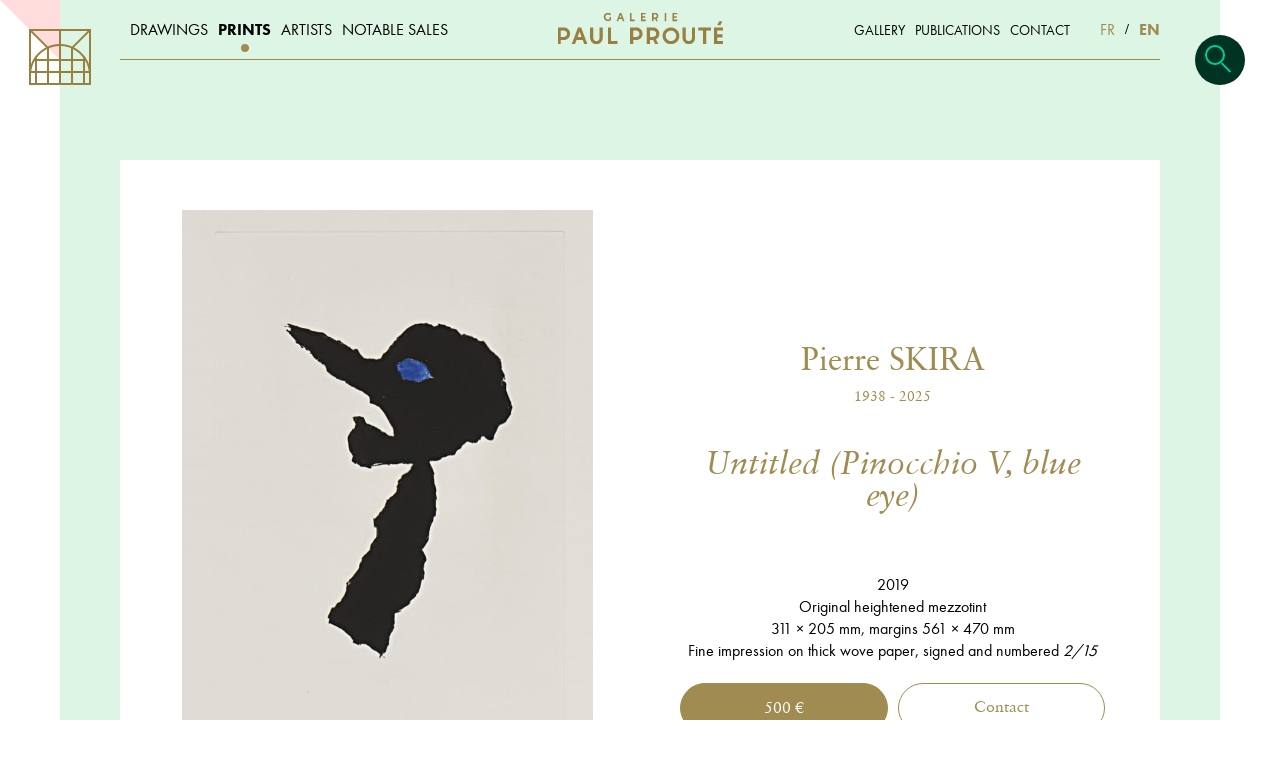

--- FILE ---
content_type: text/html; charset=UTF-8
request_url: https://galeriepaulproute.fr/estampes/10283-skira-sans-titre-pinocchio-v-oeil-bleu/
body_size: 78908
content:
<!DOCTYPE html>
<html lang="fr" ng-app="app" ng-controller="seoCtrl" ng-strict-di>

<head>
  <script>
    window.prerenderReady = false;
  </script>
  <meta charset="UTF-8">
  <meta http-equiv="X-UA-Compatible" content="IE=edge">
  <meta name="viewport" content="width=device-width, initial-scale=1.0, maximum-scale=1.0, user-scalable=no">
  <meta name="fragment" content="!">
        
  <title>Galerie Paul Prouté : Expertise et vente d’œuvres d’art sur papier</title>
  <meta name="description" content="{{seo.pageDescription}}">
  <meta http-equiv="Content-Type" content="text/html; charset=utf-8">

  <!-- build:css -->
  <link rel="stylesheet" href="https://galeriepaulproute.fr/wp-content/themes/paul-proute/styles/main.min.css">
  <!-- endbuild -->

  <!-- Favicon -->
  <link rel="icon" type="image/png" href="https://galeriepaulproute.fr/wp-content/themes/paul-proute/img/favicon/favicon-230x230.png" sizes="230x230" />
  <link rel="icon" type="image/png" href="https://galeriepaulproute.fr/wp-content/themes/paul-proute/img/favicon/favicon-96x96.png" sizes="96x96" />
  <link rel="icon" type="image/png" href="https://galeriepaulproute.fr/wp-content/themes/paul-proute/img/favicon/favicon-32x32.png" sizes="32x32" />
  <link rel="icon" type="image/png" href="https://galeriepaulproute.fr/wp-content/themes/paul-proute/img/favicon/favicon-16x16.png" sizes="16x16" />
  <link rel="icon" type="image/ico" href="https://galeriepaulproute.fr/wp-content/themes/paul-proute/img/favicon/favicon.ico" />
  <link rel="apple-touch-icon-precomposed" sizes="57x57" href="https://galeriepaulproute.fr/wp-content/themes/paul-proute/img/favicon/apple-touch-icon-57x57.png" />
  <link rel="apple-touch-icon-precomposed" sizes="114x114" href="https://galeriepaulproute.fr/wp-content/themes/paul-proute/img/favicon/apple-touch-icon-114x114.png" />
  <link rel="apple-touch-icon-precomposed" sizes="72x72" href="https://galeriepaulproute.fr/wp-content/themes/paul-proute/img/favicon/apple-touch-icon-72x72.png" />
  <link rel="apple-touch-icon-precomposed" sizes="144x144" href="https://galeriepaulproute.fr/wp-content/themes/paul-proute/img/favicon/apple-touch-icon-144x144.png" />
  <link rel="apple-touch-icon-precomposed" sizes="120x120" href="https://galeriepaulproute.fr/wp-content/themes/paul-proute/img/favicon/apple-touch-icon-120x120.png" />
  <link rel="apple-touch-icon-precomposed" sizes="152x152" href="https://galeriepaulproute.fr/wp-content/themes/paul-proute/img/favicon/apple-touch-icon-152x152.png" />
  <link rel="apple-touch-icon-precomposed" sizes="180x180" href="https://galeriepaulproute.fr/wp-content/themes/paul-proute/img/favicon/apple-touch-icon-180x180.png" />

  <!-- Android & Windows color -->
  <meta name="theme-color" content="#ddf5e5">
  <meta name="msapplication-TileColor" content="#ddf5e5" />

  <!-- Web Application Manifest -->
  <!-- <link rel="manifest" href="img/favicon/manifest.json"> -->

  <!-- Disable tap highlight on IE -->
  <meta name="msapplication-tap-highlight" content="no">

  <!-- Add to homescreen for Chrome on Android -->
  <!-- <meta name="mobile-web-app-capable" content="yes"> -->
  <meta name="application-name" content="Galerie Paul Prouté">

  <!-- Add to homescreen for Safari on iOS -->
  <meta name="apple-mobile-web-app-capable" content="yes">
  <meta name="apple-mobile-web-app-status-bar-style" content="#ddf5e5">
  <meta name="apple-mobile-web-app-title" content="Galerie Paul Prouté">

  <!-- SEO -->
  <meta name="robots" content="index,follow">
  <meta name="author" content="Galerie Paul Prouté">

  <meta name="twitter:card" content="summary_large_image">
  <meta name="twitter:site" content="Galerie Paul Prouté">
  <meta name="twitter:title" content="{{seo.pageTitle}}">
  <meta name="twitter:description" content="{{seo.pageDescription}}">
  <meta name="twitter:image:src" content="{{seo.imageSeo}}">
  <meta name="twitter:domain" content="https://galeriepaulproute.fr">
  <!-- Facebook -->
  <meta property="og:locale" content="fr_FR">
  <meta property="og:locale:alternate" content="en_US">
  <meta property="og:type" content="website">
  <meta property="og:title" content="{{seo.pageTitle}}">
  <meta property="og:description" content="{{seo.pageDescription}}">
  <meta property="og:url" content="{{seo.pageUrl}}">
  <meta property="og:site_name" content="Galerie Paul Prouté">
  <meta property="og:image" content="{{seo.imageSeo}}">
  <!-- Google Plus -->
  <meta itemprop="name" content="{{seo.pageTitle}}">
  <meta itemprop="description" content="{{seo.pageDescription}}">
  <meta itemprop="image" content="{{seo.imageSeo}}">

  <base href="/">
  <style>
    .home__hero__artwork {
      mix-blend-mode: multiply !important;
    }
  </style>
<!--   <script src="https://galeriepaulproute.fr/assets/js/libs/three.min.js?v=1765150372"></script>
  <script src="https://galeriepaulproute.fr/wp-content/themes/paul-proute/pdflib.js?v=1765150372"></script> -->
  <link rel="stylesheet" href="https://galeriepaulproute.fr/wp-content/themes/paul-proute/styles/font-awesome.css" />
  <!-- <link rel="stylesheet" href="https://galeriepaulproute.fr/wp-content/themes/paul-proute/styles/pdf.css?v=1765150372" /> -->
</head>

<body>
  <app-loader></app-loader>
  <warning-component></warning-component>
  <app-header></app-header>
  <section class="container" id="native-smooth-scroll_inner">
    <div ui-view></div>
    <app-footer></app-footer>
  </section>
  <div id="native-smooth-scroll_dummy"></div>
  <app-search></app-search>
  <picture-component></picture-component>
  <div class="zoomer">
    <canvas class="zoomer__canvas"></canvas>
  </div>
  <!-- build:js -->
  <script>
    var templateUrl = "https://galeriepaulproute.fr/wp-content/themes/paul-proute",
      blogUrl = "https://galeriepaulproute.fr",
      ajaxUrl = "https://galeriepaulproute.fr/wp-admin/admin-ajax.php",
      logged = "",
      baseUrl = "/",
      device_type = "desktop",
      catalogue_link = "https://galeriepaulproute.fr/wp-content/uploads/2025/06/CAT-170-BD-1.pdf",
      tags = [{"name":"Roubille","first_name":"Auguste","slug":"roubille-auguste","id":20028,"type":"artiste"},{"name":"Hubert","first_name":"Jean-Baptiste Louis","slug":"hubert-jean-baptiste-louis","id":20002,"type":"artiste"},{"name":"Fesquet","first_name":"Jules","slug":"fesquet-jules","id":19974,"type":"artiste"},{"name":"Chaillet","first_name":"J.M.","slug":"chaillet-j-m","id":19967,"type":"artiste"},{"name":"B\u00c9thune","first_name":"Gaston","slug":"bethune-gaston","id":19960,"type":"artiste"},{"name":"Bouchardon ","first_name":"Edme","slug":"bouchardon-edme","id":19708,"type":"artiste"},{"name":"Lebedeff","first_name":"Jean","slug":"lebedeff-jean","id":19551,"type":"artiste"},{"name":"Guerin","first_name":"Pierre-Narcisse","slug":"guerin-pierre-narcisse","id":19522,"type":"artiste"},{"name":"Friant","first_name":"Emile","slug":"friant-emile","id":19515,"type":"artiste"},{"name":"Deville","first_name":"Henry-Wilfrid","slug":"deville-henry-wilfrid","id":19498,"type":"artiste"},{"name":"Boutet","first_name":"Henri","slug":"boutet-henri","id":19463,"type":"artiste"},{"name":"Boglover","first_name":"Louis SOUCHON dit Lewis","slug":"boglover-lewis","id":19452,"type":"artiste"},{"name":"Bidauld","first_name":"Jean-Joseph-Xavier","slug":"bidauld-jean-joseph-xavier","id":19442,"type":"artiste"},{"name":"Leclerc ou lecler","first_name":"Auguste Toussaint","slug":"leclerc-ou-lecler-auguste-toussaint","id":19415,"type":"artiste"},{"name":"Carpentier","first_name":"Charles Louis Fran\u00e7ois le","slug":"le-carpentier-charles-louis-francois","id":19409,"type":"artiste"},{"name":"Montagna","first_name":"Benedetto","slug":"montagna-benedetto","id":19358,"type":"artiste"},{"name":"Van der bruggen ","first_name":"d'apr\u00e8s Jan ","slug":"van-der-bruggen-dapres-jan","id":19339,"type":"artiste"},{"name":"R\u00c9gamey","first_name":"F\u00e9lix","slug":"regamey-felix","id":19260,"type":"artiste"},{"name":"Privat-livemont","first_name":"Henri","slug":"privat-livemont-henri","id":19256,"type":"artiste"},{"name":"Normand","first_name":"A.B.","slug":"normand-a-b","id":19247,"type":"artiste"},{"name":"Bessa","first_name":"Pancrace","slug":"bessa-pancrace","id":19191,"type":"artiste"},{"name":"Broutelles","first_name":"Th\u00e9odore","slug":"broutelles-theodore","id":19158,"type":"artiste"},{"name":"P\u00c2ris","first_name":"Pierre-Adrien","slug":"paris-pierre-adrien","id":19145,"type":"artiste"},{"name":"Brongniart","first_name":"Alexandre Th\u00e9odore","slug":"brongniart-alexandre-theodore","id":19132,"type":"artiste"},{"name":"Tinguely","first_name":"Jean","slug":"tinguely-jean","id":19122,"type":"artiste"},{"name":"M\u00dcller","first_name":"Alfredo","slug":"muller-alfredo","id":19118,"type":"artiste"},{"name":"Lhote","first_name":"Andr\u00e9","slug":"lhote-andre","id":19105,"type":"artiste"},{"name":"Girodet-trioson","first_name":"Anne-Louis","slug":"girodet-trioson-anne-louis","id":19076,"type":"artiste"},{"name":"Leblanc","first_name":"Ch.","slug":"leblanc-ch","id":19072,"type":"artiste"},{"name":"Oury","first_name":"L\u00e9on Louis","slug":"oury-leon-louis","id":19043,"type":"artiste"},{"name":"Bernouard","first_name":"Suzanne BERINGUET dite Suzanne","slug":"bernouard-suzanne","id":19039,"type":"artiste"},{"name":"Demont-breton","first_name":"Virginie","slug":"demont-breton-virginie","id":19032,"type":"artiste"},{"name":"Bertling","first_name":"Carl","slug":"bertling-carl","id":19028,"type":"artiste"},{"name":"Labrouste","first_name":"Th\u00e9odore","slug":"labrouste-theodore","id":19021,"type":"artiste"},{"name":"Delaunois","first_name":"Alfred Napol\u00e9on","slug":"delaunois-alfred-napoleon","id":19008,"type":"artiste"},{"name":"Viallat","first_name":"Claude","slug":"viallat-claude","id":19001,"type":"artiste"},{"name":"Feuch\u00c8re","first_name":"Jean-Jacques dit Jacques","slug":"feuchere-jean-jacques","id":18993,"type":"artiste"},{"name":"Lapito","first_name":"Louis-Auguste","slug":"lapito-louis-auguste","id":18959,"type":"artiste"},{"name":"Bottini","first_name":"Georges","slug":"bottini-georges","id":18951,"type":"artiste"},{"name":"Baudry","first_name":"Paul","slug":"baudry-paul","id":18938,"type":"artiste"},{"name":"Gardier","first_name":"Raoul du","slug":"gardier-raoul-du","id":18934,"type":"artiste"},{"name":"Gilbaut","first_name":"Joseph Eug\u00e8ne","slug":"gilbaut-joseph-eugene","id":18927,"type":"artiste"},{"name":"Chabanian","first_name":"Ars\u00e8ne","slug":"chabanian-arsene","id":18922,"type":"artiste"},{"name":"Grenier de saint martin","first_name":"Francisque Martin Fran\u00e7ois","slug":"grenier-de-saint-martin-francisque-martin-francois","id":18893,"type":"artiste"},{"name":"Flandrin","first_name":"Hippolyte","slug":"flandrin-hippolyte","id":18889,"type":"artiste"},{"name":"Chaplin","first_name":"Arthur","slug":"chaplin-arthur","id":18887,"type":"artiste"},{"name":"Boulanger","first_name":"Gustave","slug":"boulanger-gustave","id":18883,"type":"artiste"},{"name":"Bonheur","first_name":"Marie-Rosalie BONHEUR dite Rosa","slug":"bonheur-marie-rosalie-dite-bonheur-rosa","id":18879,"type":"artiste"},{"name":"Goetz","first_name":"Henri","slug":"goetz-henri","id":18829,"type":"artiste"},{"name":"Lepautre ","first_name":"Antoine","slug":"lepautre-antoine","id":18806,"type":"artiste"},{"name":"Neugeboren dit henri nouveau","first_name":"Heinrich","slug":"nouveau-henri","id":18797,"type":"artiste"},{"name":"Rolland","first_name":"Anne","slug":"rolland-anne","id":18760,"type":"artiste"},{"name":"Masurovsky","first_name":"Gregory","slug":"masurovsky-gregory","id":18728,"type":"artiste"},{"name":"Albers","first_name":"Josef","slug":"albers-josef","id":18599,"type":"artiste"},{"name":"Ta\u00cf\u00c9e","first_name":"Alfred","slug":"taiee","id":18568,"type":"artiste"},{"name":"Ripa de roveredo","first_name":"Yvonne","slug":"ripa-de-roveredo-yvonne","id":18522,"type":"artiste"},{"name":"Prouv\u00c9","first_name":"Victor","slug":"prouve-victor","id":18518,"type":"artiste"},{"name":"Melchers","first_name":"Franz","slug":"melchers-franz","id":18502,"type":"artiste"},{"name":"Mackie","first_name":"Charles Hodge","slug":"mackie-charles-hodge","id":18486,"type":"artiste"},{"name":"Isaac","first_name":"Prosper-Alphonse","slug":"isaac-prosper-alphonse","id":18441,"type":"artiste"},{"name":"Delatre ","first_name":"Auguste","slug":"delatre-auguste","id":18431,"type":"artiste"},{"name":"Gautier","first_name":"Marie","slug":"gautier-marie","id":18425,"type":"artiste"},{"name":"Droege","first_name":"Oscar","slug":"droege-oscar","id":18415,"type":"artiste"},{"name":"Delauney","first_name":"Alfred-Alexandre","slug":"delauney-alfred-alexandre","id":18385,"type":"artiste"},{"name":"Casse","first_name":"Roger Louis","slug":"casse-roger-louis","id":18363,"type":"artiste"},{"name":"Cameron","first_name":"David Young","slug":"cameron-david-young","id":18359,"type":"artiste"},{"name":"Bouroux","first_name":"Paul Adrien","slug":"bouroux-paul-adrien","id":18349,"type":"artiste"},{"name":"Frydman","first_name":"Monique","slug":"frydman-monique","id":18318,"type":"artiste"},{"name":"Beltrand","first_name":"Jacques","slug":"beltrand-jacques","id":18309,"type":"artiste"},{"name":"Cochin ","first_name":"Nicolas","slug":"cochin-nicolas","id":18308,"type":"artiste"},{"name":"Baudier","first_name":"Paul","slug":"baudier-paul","id":18304,"type":"artiste"},{"name":"Brissart","first_name":"Pierre","slug":"brissart-pierre","id":18298,"type":"artiste"},{"name":"Mignon","first_name":"Jean","slug":"mignon-jean","id":18287,"type":"artiste"},{"name":"Prevost","first_name":"Nicolas","slug":"prevost-nicolas","id":18282,"type":"artiste"},{"name":"Bonnart","first_name":"Robert","slug":"bonnart-robert","id":18270,"type":"artiste"},{"name":"Wierix","first_name":"Johannes","slug":"wierix-johannes","id":18240,"type":"artiste"},{"name":"Jode","first_name":"G\u00e9rard de","slug":"jode-gerard-de","id":18207,"type":"artiste"},{"name":"Vouga","first_name":"Emilie","slug":"vouga-emilie","id":18047,"type":"artiste"},{"name":"Saunier","first_name":"Edouard","slug":"saunier-edouard","id":18034,"type":"artiste"},{"name":"Leuze-hirschfeld","first_name":"Emmy","slug":"leuze-hirschfeld-emmy","id":18011,"type":"artiste"},{"name":"Le tournier","first_name":"Joseph-Marie","slug":"le-tournier-joseph-marie","id":17998,"type":"artiste"},{"name":"Danguin","first_name":"Jean Baptiste","slug":"danguin-jean-baptiste","id":17968,"type":"artiste"},{"name":"Belnet ","first_name":"Georges Albert Etienne","slug":"belnet-georges-albert-etienne","id":17961,"type":"artiste"},{"name":"Angeniol","first_name":"Henri-Charles","slug":"angeniol-henri-charles","id":17949,"type":"artiste"},{"name":"De poilly","first_name":"Nicolas ","slug":"poilly-nicolas-de","id":17945,"type":"artiste"},{"name":"Foucherot ","first_name":"Jacques","slug":"foucherot-jacques","id":17935,"type":"artiste"},{"name":"Campagnola ","first_name":"Domenico","slug":"campagnola-domenico","id":17918,"type":"artiste"},{"name":"Verge-sarrat ","first_name":"Henri","slug":"verge-sarrat-henri","id":17904,"type":"artiste"},{"name":"Sulpis","first_name":"Emile-Jean","slug":"sulpis-emile-jean","id":17749,"type":"artiste"},{"name":"Storm van's gravesande","first_name":"Charles","slug":"storm-vans-gravesande-charles","id":17742,"type":"artiste"},{"name":"Sisley","first_name":"Alfred","slug":"sisley-alfred","id":17737,"type":"artiste"},{"name":"Rosotte","first_name":"Edouard","slug":"rosotte","id":17733,"type":"artiste"},{"name":"Raffet","first_name":"Denis-Auguste-Marie","slug":"raffet-denis-auguste-marie","id":17682,"type":"artiste"},{"name":"Piccinni","first_name":"Antonio","slug":"piccinni-antonio","id":17678,"type":"artiste"},{"name":"Pasini","first_name":"Alberto","slug":"pasini-alberto","id":17674,"type":"artiste"},{"name":"Meissonier","first_name":"Ernest","slug":"meissonier-ernest","id":17657,"type":"artiste"},{"name":"Jeanron","first_name":"Andr\u00e9","slug":"jeanron-andre","id":17638,"type":"artiste"},{"name":"Godefroy","first_name":"Louis","slug":"godefroy-louis","id":17586,"type":"artiste"},{"name":"Evershed","first_name":"Arthur","slug":"evershed-arthur","id":17575,"type":"artiste"},{"name":"Bourdelle","first_name":"Antoine","slug":"bourdelle-antoine","id":17558,"type":"artiste"},{"name":"Berthold-mahn","first_name":"Charles D\u00e9sir\u00e9","slug":"berthold-mahn-charles-desire","id":17551,"type":"artiste"},{"name":"Vuibert","first_name":"R\u00e9my","slug":"vuibert-remy","id":17529,"type":"artiste"},{"name":"Vignon","first_name":"Claude","slug":"17522","id":17522,"type":"artiste"},{"name":"Tournier ","first_name":"Georges","slug":"tournier-georges","id":17518,"type":"artiste"},{"name":"Simonin","first_name":"Jacques","slug":"simonin-jacques","id":17514,"type":"artiste"},{"name":"Simonin","first_name":"Claude","slug":"simonin-claude","id":17513,"type":"artiste"},{"name":"Belay","first_name":"Pierre de","slug":"belay-pierre-de","id":17466,"type":"artiste"},{"name":"Ecole francaise ","first_name":"XVIe si\u00e8cle","slug":"ecole-francaise-xvie-siecle","id":17456,"type":"artiste"},{"name":"Ecole italienne ","first_name":"XVIe si\u00e8cle","slug":"ecole-italienne-xvie-siecle","id":17449,"type":"artiste"},{"name":"Rousselet","first_name":"Gilles","slug":"rousselet-gilles","id":17431,"type":"artiste"},{"name":"Rousseau","first_name":"Jacques","slug":"rousseau-jacques","id":17427,"type":"artiste"},{"name":"Moeglich","first_name":"Andreas Leonhard","slug":"moeglich-andreas-leonhard","id":17423,"type":"artiste"},{"name":"Ecole francaise","first_name":"XVIIIe si\u00e8cle","slug":"ecole-francaise-1er-quart-du-xviiie-siecle","id":17419,"type":"artiste"},{"name":"Pitau","first_name":"Nicolas","slug":"pitau-laine-nicolas","id":17417,"type":"artiste"},{"name":"Pesne","first_name":"Jean","slug":"pesne-jean","id":17409,"type":"artiste"},{"name":"Perrier 1er","first_name":"Guillaume ","slug":"17405","id":17405,"type":"artiste"},{"name":"Perrier","first_name":"Fran\u00e7ois","slug":"perrier-francois","id":17395,"type":"artiste"},{"name":"Ecole hollandaise","first_name":"XVIIIe si\u00e8cle","slug":"ecole-hollandaise-1ere-moitie-du-xviiie-siecle","id":17389,"type":"artiste"},{"name":"Demarteau","first_name":"Gilles","slug":"demarteau-gilles","id":17384,"type":"artiste"},{"name":"Aveline","first_name":"Fran\u00e7ois-Antoine","slug":"avelines-francois-antoine","id":17344,"type":"artiste"},{"name":"Monnoyer","first_name":"Jean-Baptiste ","slug":"monnoyer-jean-baptiste","id":17340,"type":"artiste"},{"name":"Bry","first_name":"Jean-Th\u00e9odore de","slug":"de-bry","id":17328,"type":"artiste"},{"name":"Maupin","first_name":"Paul","slug":"maupin-paul","id":17324,"type":"artiste"},{"name":"Baur","first_name":"Johann Wilhelm","slug":"baur","id":17306,"type":"artiste"},{"name":"Loir","first_name":"Nicolas","slug":"loir-nicolas","id":17284,"type":"artiste"},{"name":"Le roux","first_name":"Louis","slug":"le-roux-louis","id":17279,"type":"artiste"},{"name":"Pauvert","first_name":"Corinne","slug":"pauvert-corinne","id":17234,"type":"artiste"},{"name":"Maufra","first_name":"Maxime","slug":"maufra-maxime","id":17175,"type":"artiste"},{"name":"Lemaire ","first_name":"Pierre ","slug":"lemaire-pierre","id":17074,"type":"artiste"},{"name":"Lejuge","first_name":"Georges","slug":"lejuge-georges","id":17063,"type":"artiste"},{"name":"Jacquard","first_name":"Antoine","slug":"jacquard-antoine","id":17043,"type":"artiste"},{"name":"Fran\u00e7ois","first_name":"Simon","slug":"francois-simon","id":17022,"type":"artiste"},{"name":"Focus ","first_name":"Georges","slug":"focus-gaspard","id":17018,"type":"artiste"},{"name":"Dughet, dit gaspard poussin ou le gaspre","first_name":"Gaspard","slug":"dughet-gaspard","id":17007,"type":"artiste"},{"name":"Daret","first_name":"Jean","slug":"daret-jean","id":16999,"type":"artiste"},{"name":"Collet","first_name":"Paul","slug":"collet-paul","id":16988,"type":"artiste"},{"name":"Chauveau","first_name":"Fran\u00e7ois","slug":"chauveau-francois","id":16978,"type":"artiste"},{"name":"Chastillon","first_name":"Claude ","slug":"chastillon-claude","id":16974,"type":"artiste"},{"name":"Bonnart","first_name":"Nicolas","slug":"bonnart-nicolas","id":16861,"type":"artiste"},{"name":"Berain","first_name":"Jean","slug":"berain-jean","id":16857,"type":"artiste"},{"name":"Barri\u00e8re ","first_name":"Dominique ","slug":"barriere-dominique","id":16843,"type":"artiste"},{"name":"Dubois","first_name":"Beno\u00eet ","slug":"dubois-benoit","id":16495,"type":"artiste"},{"name":"Stevens ","first_name":"Gustave Max","slug":"stevens-gustave-max","id":16832,"type":"artiste"},{"name":"Schmied","first_name":"Fran\u00e7ois-Louis","slug":"schmied-francois-louis","id":16829,"type":"artiste"},{"name":"Realier-dumas","first_name":"Maurice","slug":"realier-dumas-maurice","id":16770,"type":"artiste"},{"name":"Munch","first_name":"Edvard","slug":"munch-edvard","id":16762,"type":"artiste"},{"name":"Reclam","first_name":"Friedrich ","slug":"reclam-friedrich","id":16727,"type":"artiste"},{"name":"Janson ","first_name":"Johannes Christiaan","slug":"janson-johannes-christiaan","id":16722,"type":"artiste"},{"name":"Ingouf le jeune ","first_name":"Fran\u00e7ois-Robert","slug":"ingouf-laine-pierre-charles","id":16717,"type":"artiste"},{"name":"Foulquier dit foulquier cadet","first_name":"S\u00e9bastien ou Jean-Louis","slug":"sebastien-ou-jean-louis-foulquier-dit-foulquier-cadet","id":16700,"type":"artiste"},{"name":"La touche","first_name":"Gaston","slug":"la-touche-gaston","id":16698,"type":"artiste"},{"name":"Lambert","first_name":"Andr\u00e9 ","slug":"lambert-andre","id":16671,"type":"artiste"},{"name":"Chalon ","first_name":"Jan ","slug":"chalon-jan","id":16667,"type":"artiste"},{"name":"Eckmann","first_name":"Otto","slug":"eckmann-otto","id":16631,"type":"artiste"},{"name":"Dodd","first_name":"Francis","slug":"dodd-francis","id":16627,"type":"artiste"},{"name":"Cormon","first_name":"Fernand","slug":"cormon-fernand","id":16579,"type":"artiste"},{"name":"Charbonnier","first_name":"Philibert-Paul","slug":"charbonnier-philibert-paul","id":16575,"type":"artiste"},{"name":"Berthon","first_name":"Paul","slug":"berthon-paul","id":16542,"type":"artiste"},{"name":"Baertsoen ","first_name":"Albert","slug":"baertsoen-albert","id":16538,"type":"artiste"},{"name":"Perelle","first_name":"Gabriel, Nicolas, Adam ","slug":"les-perelle","id":16499,"type":"artiste"},{"name":"Beaudin ","first_name":"Andr\u00e9","slug":"beaudin-andre","id":16448,"type":"artiste"},{"name":"Bignon","first_name":"Fran\u00e7ois ","slug":"bignon-francois","id":16482,"type":"artiste"},{"name":"Gilioli ","first_name":"Emile ","slug":"gilioli-emile","id":16440,"type":"artiste"},{"name":"Poillerat","first_name":"Gilbert","slug":"poillerat-gilbert","id":16375,"type":"artiste"},{"name":"Medir","first_name":"Esther","slug":"medir-esther","id":16351,"type":"artiste"},{"name":"Bergman","first_name":"Anna-Eva","slug":"bergman-anna-eva","id":16186,"type":"artiste"},{"name":"Vernet","first_name":"Horace ","slug":"vernet-horace","id":16138,"type":"artiste"},{"name":"Watelet","first_name":"Louis \u00c9tienne","slug":"watelet-louis-etienne","id":16152,"type":"artiste"},{"name":"Roy","first_name":"Louis","slug":"roy-louis","id":16126,"type":"artiste"},{"name":"Ripart","first_name":"Georges","slug":"ripart-georges","id":16119,"type":"artiste"},{"name":"Ricois","first_name":"Fran\u00e7ois - Edme ","slug":"ricois-francois-edme","id":16110,"type":"artiste"},{"name":"Pascal","first_name":"Paul ","slug":"pascal-paul","id":16094,"type":"artiste"},{"name":"Lacoste","first_name":"Charles ","slug":"lacoste-charles","id":16079,"type":"artiste"},{"name":"Hugo","first_name":"Victor ","slug":"hugo-victor","id":16066,"type":"artiste"},{"name":"Gu\u00c9rard - gonzal\u00c8s","first_name":"Jeanne ","slug":"guerard-gonzales-jeanne","id":16059,"type":"artiste"},{"name":"Audran","first_name":"Karl","slug":"audran-karl","id":16023,"type":"artiste"},{"name":"Cuisinier","first_name":"Jules-Edmond","slug":"cuisinier-jules-edmond","id":15999,"type":"artiste"},{"name":"Biennoury","first_name":"Fran\u00e7ois Victor Eloi","slug":"biennourry-francois-victor-eloi","id":15992,"type":"artiste"},{"name":"Boggs","first_name":"Frank Myers ","slug":"boggs-frank-myers-dit-frank-boggs","id":15994,"type":"artiste"},{"name":"B\u00e9nouville ","first_name":"Jean-Achille","slug":"15983","id":15983,"type":"artiste"},{"name":"Collaert","first_name":"Adriaen","slug":"collaert-adriaen-2","id":15952,"type":"artiste"},{"name":"Orleans","first_name":"Antoine-Philippe d'","slug":"dorleans-antoine-philippe","id":15914,"type":"artiste"},{"name":"Mongin","first_name":"Pierre-Antoine","slug":"mongin-pierre-antoine","id":15910,"type":"artiste"},{"name":"Michallon","first_name":"Achille-Etna","slug":"michallon-achille-etna","id":15906,"type":"artiste"},{"name":"Lejeune","first_name":"Louis-Fran\u00e7ois","slug":"lejeune-louis-francois","id":15902,"type":"artiste"},{"name":"Engelmann","first_name":"Godefroy","slug":"engelmann-godefroy","id":15886,"type":"artiste"},{"name":"Bosio","first_name":"Jean-Fran\u00e7ois","slug":"bosio-jean-francois","id":15868,"type":"artiste"},{"name":"Pincemin","first_name":"Jean-Pierre","slug":"pincemin-jean-pierre","id":15815,"type":"artiste"},{"name":"Monade","first_name":"Vin\u00e7a","slug":"monade-vinca","id":15800,"type":"artiste"},{"name":"Pesk\u00c9 ","first_name":"Jean Misceslas","slug":"peske-jean-misceslas","id":15634,"type":"artiste"},{"name":"Mouclier","first_name":"Marc Marie Georges","slug":"mouclier-marc-marie-georges","id":15630,"type":"artiste"},{"name":"Malo-renault","first_name":"Emile Auguste Renault dit","slug":"malo-renault-emile-auguste-renault-dit","id":15620,"type":"artiste"},{"name":"Kisling","first_name":"Mo\u00efse","slug":"kisling-moise","id":15560,"type":"artiste"},{"name":"Houdard","first_name":"Charles-Louis","slug":"houdard-charles-louis","id":15556,"type":"artiste"},{"name":"Gromaire","first_name":"Marcel","slug":"gromaire-marcel","id":15528,"type":"artiste"},{"name":"Devambez","first_name":"Andr\u00e9","slug":"devambez-andre","id":15512,"type":"artiste"},{"name":"Bonington ","first_name":"Richard Parkes","slug":"bonington-richard-parkes","id":15457,"type":"artiste"},{"name":"Ollivier","first_name":"Michel-Barth\u00e9l\u00e9my","slug":"ollivier-michel-barthelemy","id":15438,"type":"artiste"},{"name":"Moreau l'ancien","first_name":"Louis Gabriel","slug":"moreau-lancien-louis-gabriel","id":15411,"type":"artiste"},{"name":"Cochin fils","first_name":"Charles-Nicolas","slug":"cochin-fils-charles-nicolas","id":15404,"type":"artiste"},{"name":"Gillot","first_name":"Claude","slug":"gillot-claude","id":15403,"type":"artiste"},{"name":"Bonnet","first_name":"Louis-Marin","slug":"bonnet-louis-marin","id":15397,"type":"artiste"},{"name":"Wierix","first_name":"Hieronymus","slug":"wierix-hieronymus","id":15383,"type":"artiste"},{"name":"Velde ii","first_name":"Jan van de","slug":"velde-ii-jan-van-de","id":15361,"type":"artiste"},{"name":"Umbach","first_name":"Jonas","slug":"umbach-jonas","id":15349,"type":"artiste"},{"name":"Swanenburgh","first_name":"Willem van","slug":"swanenburgh-willem-van","id":15346,"type":"artiste"},{"name":"Roghman","first_name":"Roelant","slug":"roghman","id":15342,"type":"artiste"},{"name":"Doetecum","first_name":"Lucas Van","slug":"doetecum-lucas-van","id":15317,"type":"artiste"},{"name":"Doetecum","first_name":"Johannes Van","slug":"doetecum-johannes-van","id":15316,"type":"artiste"},{"name":"Sureda","first_name":"Andr\u00e9","slug":"sureda-andre","id":15309,"type":"artiste"},{"name":"Recours","first_name":"Louis","slug":"recours-louis","id":15223,"type":"artiste"},{"name":"Marty","first_name":"Andr\u00e9 Edouard","slug":"marty-andre-edouard","id":15210,"type":"artiste"},{"name":"Hahn","first_name":"Gustav Adolf","slug":"hahn-gustav-adolf","id":15186,"type":"artiste"},{"name":"Giroux","first_name":"Andr\u00e9","slug":"giroux-andre","id":15176,"type":"artiste"},{"name":"Cabat","first_name":"Louis-Nicolas","slug":"cabat-louis-nicolas","id":15154,"type":"artiste"},{"name":"Veneri","first_name":"P.M.","slug":"veneri-p-m","id":15147,"type":"artiste"},{"name":"Regnier","first_name":"J.H.","slug":"regnier-j-h","id":15143,"type":"artiste"},{"name":"Peyre","first_name":"Jules","slug":"peyre-jules","id":15133,"type":"artiste"},{"name":"Julienne","first_name":"Eug\u00e8ne","slug":"julienne-eugene","id":15126,"type":"artiste"},{"name":"Bourdet","first_name":"Jules-Joseph-Guillaume","slug":"bourdet-jules-joseph-guillaume","id":15106,"type":"artiste"},{"name":"Tobey","first_name":"Mark","slug":"tobey-mark","id":15063,"type":"artiste"},{"name":"Thepot","first_name":"Roger-Fran\u00e7ois","slug":"thepot-roger-francois","id":15059,"type":"artiste"},{"name":"Arikha","first_name":"Avigdor","slug":"arikha-avigdor","id":14930,"type":"artiste"},{"name":"Roux","first_name":"Marcel","slug":"roux-marcel","id":14892,"type":"artiste"},{"name":"Niel","first_name":"Gabrielle","slug":"niel-gabrielle","id":14865,"type":"artiste"},{"name":"Hersent","first_name":"Louis","slug":"hersent-louis","id":14757,"type":"artiste"},{"name":"Gudin","first_name":"Th\u00e9odore","slug":"gudin-theodore","id":14740,"type":"artiste"},{"name":"Flameng","first_name":"L\u00e9opold","slug":"flameng-leopold","id":14708,"type":"artiste"},{"name":"Dufeu","first_name":"Edouard","slug":"dufeu-edouard","id":14677,"type":"artiste"},{"name":"Detaille","first_name":"Jean-Baptiste Edouard","slug":"detaille-jean-baptiste-edouard","id":14658,"type":"artiste"},{"name":"Delteil","first_name":"Lo\u00ffs ","slug":"delteil-loys","id":14655,"type":"artiste"},{"name":"Coupin de la couperie","first_name":"Marie-Philippe","slug":"coupin-de-la-couperie-marie-philippe","id":14634,"type":"artiste"},{"name":"Braekeleer","first_name":"Henri de","slug":"braekeleer","id":14617,"type":"artiste"},{"name":"Benjamin-constant","first_name":"Jean-Joseph","slug":"benjamin-constant-jean-joseph","id":14602,"type":"artiste"},{"name":"David","first_name":"Fran\u00e7ois-Anne","slug":"david-francois-anne","id":14531,"type":"artiste"},{"name":"Coypel","first_name":"No\u00ebl Nicolas","slug":"coypel-noel-nicolas","id":14527,"type":"artiste"},{"name":"Clermont","first_name":"Jean-Fran\u00e7ois","slug":"clermont-jean-francois","id":14523,"type":"artiste"},{"name":"Carlevarijs","first_name":"Luca","slug":"carlevarijs-luca","id":14512,"type":"artiste"},{"name":"Briard","first_name":"Gabriel","slug":"briard-gabriel","id":14508,"type":"artiste"},{"name":"Benoist","first_name":"Antoine","slug":"benoist-antoine","id":14489,"type":"artiste"},{"name":"Veneziano","first_name":"Agostino","slug":"veneziano-agostino","id":14485,"type":"artiste"},{"name":"Schut","first_name":"Cornelis","slug":"schut-cornelis","id":14458,"type":"artiste"},{"name":"Loli","first_name":"Lorenzo","slug":"loli-lorenzo","id":14452,"type":"artiste"},{"name":"Jordaens","first_name":"Jacob ","slug":"jordaens-jacob","id":14445,"type":"artiste"},{"name":"Glauber","first_name":"Johannes","slug":"glauber-johannes","id":14438,"type":"artiste"},{"name":"Dalen le jeune","first_name":"Cornelis van","slug":"van-dalen-le-jeune-cornelis","id":14431,"type":"artiste"},{"name":"Berchem","first_name":"Nicolas (Claes Pietersz)","slug":"berchem-nicolas-claes-pietersz","id":14399,"type":"artiste"},{"name":"Letuaire","first_name":"Pierre","slug":"letuaire-pierre","id":14393,"type":"artiste"},{"name":"Marcel-lenoir","first_name":"Jules OURY dit","slug":"jules-oury-dit-marcel-lenoir","id":14266,"type":"artiste"},{"name":" othon friesz","first_name":"Achille-\u00c9mile Othon dit","slug":"achille-emile-othon-friesz-dit-othon-friesz","id":14222,"type":"artiste"},{"name":"Balthus","first_name":"Balthasar KLOSSOWSKI de ROLA dit","slug":"klossowski-de-rola-balthasar-dit-balthus","id":14204,"type":"artiste"},{"name":"Prins","first_name":"Johannes Huibert","slug":"prins-johannes-huibert","id":14193,"type":"artiste"},{"name":"Faber","first_name":"John","slug":"faber-john","id":13998,"type":"artiste"},{"name":"Duchange","first_name":"Gaspard","slug":"duchange-gaspard","id":13984,"type":"artiste"},{"name":"Sarrabat","first_name":"Isaac","slug":"sarrabat-isaac","id":13979,"type":"artiste"},{"name":"Sadeler i","first_name":"Johannes","slug":"sadeler-i-johannes","id":13969,"type":"artiste"},{"name":"Bolswert","first_name":"Schelte Adams","slug":"bolswert-schelte-adams","id":13964,"type":"artiste"},{"name":"Edelinck","first_name":"Nicolas-\u00c9tienne","slug":"edelinck-nicolas-etienne","id":13958,"type":"artiste"},{"name":"Audran","first_name":"Jean","slug":"audran-jean","id":13932,"type":"artiste"},{"name":"Cossin","first_name":"Louis COQUIN dit","slug":"cossin-louis-coquin-dit","id":13927,"type":"artiste"},{"name":"Savery","first_name":"Salomon","slug":"savery-salomon","id":13919,"type":"artiste"},{"name":"Bruggen","first_name":"Jean van der","slug":"bruggen-jean-van-der","id":13914,"type":"artiste"},{"name":"Sustris","first_name":"Friedrich","slug":"sustris-friedrich","id":13903,"type":"artiste"},{"name":"Duflos","first_name":"Claude","slug":"duflos-claude","id":13898,"type":"artiste"},{"name":"Stradanus","first_name":"Jan van der STRAET dit Johannes","slug":"stradanus-johannes-jan-van-der-straet-dit","id":13879,"type":"artiste"},{"name":"Daguerre","first_name":"Louis-Jacques-Mand\u00e9","slug":"daguerre-louis-jacques-mande","id":13869,"type":"artiste"},{"name":"Tassi","first_name":"Agostino","slug":"tassi-agostino","id":13863,"type":"artiste"},{"name":"Regnault","first_name":"Jean-Baptiste","slug":"regnault-jean-baptiste","id":13859,"type":"artiste"},{"name":"Leclerc","first_name":"S\u00e9bastien","slug":"leclerc-sebastien","id":13856,"type":"artiste"},{"name":"Bertoja","first_name":"Jacopo ZANGUIDI dit Il","slug":"il-bertoja-jacopo-zanguidi-dit","id":13852,"type":"artiste"},{"name":"Jeaurat","first_name":"\u00c9tienne","slug":"jeaurat-etienne","id":13830,"type":"artiste"},{"name":"Lagren\u00c9e","first_name":"Jean-Jacques","slug":"lagrenee-jean-jacques","id":13815,"type":"artiste"},{"name":"Willette","first_name":"Adolphe L\u00e9on","slug":"willette-adolphe-leon","id":13786,"type":"artiste"},{"name":"Gaudin","first_name":"Auguste-Jean","slug":"gaudin-auguste-jean","id":13744,"type":"artiste"},{"name":"Fuchs","first_name":"Ernst","slug":"fuchs-ernst","id":13714,"type":"artiste"},{"name":"Rochebrune","first_name":"Octave-Guillaume de","slug":"rochebrune-octave-guillaume-de","id":13671,"type":"artiste"},{"name":"Jacob","first_name":"Nicolas Henri","slug":"jacob-nicolas-henri","id":13629,"type":"artiste"},{"name":"Moucheron","first_name":"Isaac de","slug":"moucheron-isaac-de","id":13623,"type":"artiste"},{"name":"Est\u00c8be","first_name":"Michel","slug":"estebe-michel","id":13607,"type":"artiste"},{"name":"Gigoux","first_name":"Jean-Fran\u00e7ois","slug":"gigoux-jean-francois","id":13596,"type":"artiste"},{"name":"Gavarni","first_name":"Sulpice Guillaume CHEVALIER dit Paul","slug":"sulpice-guillaume-chevalier-dit-paul-gavarni","id":13587,"type":"artiste"},{"name":"Dillon","first_name":"Henri Patrice","slug":"dillon-henri-patrice","id":13573,"type":"artiste"},{"name":"Denon","first_name":"Dominique Vivant","slug":"denon-dominique-vivant","id":13528,"type":"artiste"},{"name":"Camphausen","first_name":"Wilhelm","slug":"camphausen-wilhelm","id":13446,"type":"artiste"},{"name":"Bergeret","first_name":"Pierre-Nolasque","slug":"bergeret-pierre-nolasque","id":13424,"type":"artiste"},{"name":"Ducros","first_name":"Louis","slug":"ducros-louis","id":13420,"type":"artiste"},{"name":"Volpato","first_name":"Giovanni","slug":"volpato-giovanni","id":13419,"type":"artiste"},{"name":"Simonet","first_name":"Jean-Baptiste-Blaise","slug":"simonet-jean-baptiste-blaise","id":13410,"type":"artiste"},{"name":"Saint-aubin","first_name":"Augustin de","slug":"saint-aubin-augustin-de","id":13397,"type":"artiste"},{"name":"Marais","first_name":"J.B. ","slug":"marais-j-b","id":13384,"type":"artiste"},{"name":"Littret de montigny","first_name":"Claude-Antoine","slug":"littret-de-montigny-claude-antoine","id":13380,"type":"artiste"},{"name":"Houbraken","first_name":"Jacobus","slug":"houbraken-jacobus","id":13373,"type":"artiste"},{"name":"Earlom","first_name":"Richard","slug":"earlom-richard","id":13367,"type":"artiste"},{"name":"Daull\u00c9","first_name":"Jean","slug":"daulle-jean","id":13360,"type":"artiste"},{"name":"Chevalier","first_name":"Jean-Alexandre","slug":"chevalier-jean-alexandre","id":13340,"type":"artiste"},{"name":"Tubi\u00c8re dit comte de caylus ","first_name":"Anne-Claude-Philippe de","slug":"caylus-comte-de-anne-claude-philippe-de-tubieres","id":13336,"type":"artiste"},{"name":"Carr\u00c9e ou carr\u00c9","first_name":"Antoine","slug":"carree-ou-carre-antoine","id":13329,"type":"artiste"},{"name":"Capellani","first_name":"Antonio","slug":"capellani-antonio","id":13316,"type":"artiste"},{"name":"Vorsterman i","first_name":"Lucas","slug":"vorsterman-i-lucas","id":13302,"type":"artiste"},{"name":"Regnesson","first_name":"Nicolas","slug":"regnesson-nicolas","id":13295,"type":"artiste"},{"name":"Pontius","first_name":"Paulus","slug":"pontius-paulus","id":13287,"type":"artiste"},{"name":"Mariette","first_name":"Pierre","slug":"mariette-pierre","id":13276,"type":"artiste"},{"name":"Stradanus","first_name":"D'apr\u00e8s Johannes","slug":"johannes-stradanus-dapres","id":13262,"type":"artiste"},{"name":"Poliakoff","first_name":"Serge","slug":"poliakoff-serge","id":13143,"type":"artiste"},{"name":"Pane","first_name":"Gina","slug":"pane-gina","id":13113,"type":"artiste"},{"name":"Hirschmiller-reinhard","first_name":"Margreth","slug":"hirschmiller-reinhard-margreth","id":13023,"type":"artiste"},{"name":"Collin","first_name":"Pierre ","slug":"collin-pierre","id":12965,"type":"artiste"},{"name":"Ranson","first_name":"Paul-Elie","slug":"ranson-paul-elie","id":12833,"type":"artiste"},{"name":"Marchand","first_name":"Jean Hippolyte","slug":"marchand-jean-hippolyte","id":12816,"type":"artiste"},{"name":"Lhermitte","first_name":"L\u00e9on","slug":"lhermitte-leon","id":12794,"type":"artiste"},{"name":"Hawkins","first_name":"Louis Welden","slug":"hawkins-louis-welden","id":12723,"type":"artiste"},{"name":"Daubigny","first_name":"Karl Pierre","slug":"daubigny-karl-pierre","id":12677,"type":"artiste"},{"name":"Bertin","first_name":"Jean-Victor","slug":"bertin-jean-victor","id":12636,"type":"artiste"},{"name":"Aubry lecomte","first_name":"Hyacinthe","slug":"aubry-lecomte-hyacinthe","id":12629,"type":"artiste"},{"name":"Wheatly","first_name":"Francis","slug":"wheatly-francis","id":12625,"type":"artiste"},{"name":"Weirotter","first_name":"Franz Edmund","slug":"weirotter-franz-edmund","id":12621,"type":"artiste"},{"name":"Vinkeles","first_name":"Reinier","slug":"vinkeles-reinier","id":12615,"type":"artiste"},{"name":"Swebach-desfontaines","first_name":"Jacques","slug":"swebach-desfontaines-jacques","id":12599,"type":"artiste"},{"name":"Schmidt","first_name":"Georges-Fr\u00e9d\u00e9ric","slug":"schmidt-georges-frederic","id":12583,"type":"artiste"},{"name":"Parizeau","first_name":"Philippe-Louis","slug":"parizeau-philippe-louis","id":12564,"type":"artiste"},{"name":"Gamelin","first_name":"Jacques","slug":"gamelin-jacques","id":12550,"type":"artiste"},{"name":"Bruandet","first_name":"Lazare","slug":"bruandet-lazare","id":12545,"type":"artiste"},{"name":"Berardi","first_name":"Fabio","slug":"berardi-fabio","id":12541,"type":"artiste"},{"name":"Everdingen","first_name":"Allaert van ","slug":"everdingen-allaert-van","id":12526,"type":"artiste"},{"name":"Dhawan","first_name":"Rajendra","slug":"dhawan","id":12408,"type":"artiste"},{"name":"Ziem","first_name":"F\u00e9lix","slug":"ziem-felix","id":12372,"type":"artiste"},{"name":"Wislin","first_name":"Charles","slug":"wilsin-charles","id":12365,"type":"artiste"},{"name":"Hervieu","first_name":"Louise","slug":"hervieu-louise","id":12327,"type":"artiste"},{"name":"G\u00c9r\u00d4me","first_name":"Jean-L\u00e9on","slug":"gerome-jean-leon","id":12320,"type":"artiste"},{"name":"Parrocel","first_name":" Attribu\u00e9 \u00e0 Charles","slug":"parrocel-charles","id":12294,"type":"artiste"},{"name":"Ango","first_name":"Jean-Robert","slug":"ango-jean-robert","id":12279,"type":"artiste"},{"name":"S\u00c9rusier","first_name":"Paul","slug":"serusier-paul","id":12208,"type":"artiste"},{"name":"Cars ","first_name":"Laurent","slug":"cars-laurent","id":11816,"type":"artiste"},{"name":"Matham ","first_name":"Jacob","slug":"matham-jacob","id":11814,"type":"artiste"},{"name":"Wismes","first_name":"Jean Baptiste H\u00e9racl\u00e9e Olivier (baron de) ","slug":"baron-de-wismes-jean-baptiste-heraclee-olivier","id":11771,"type":"artiste"},{"name":"Huber","first_name":"Jean","slug":"huber-jean","id":11732,"type":"artiste"},{"name":"Greuter","first_name":"Johann Friedrich ","slug":"greuter-johann-friedrich","id":11717,"type":"artiste"},{"name":"Prinner","first_name":"Anton","slug":"prinner-anton","id":11703,"type":"artiste"},{"name":"Grimaldi","first_name":"Giovanni Francesco","slug":"grimaldi-giovanni-francesco","id":11677,"type":"artiste"},{"name":"David","first_name":"Jacques-Louis","slug":"david-jacques-louis","id":11611,"type":"artiste"},{"name":"Falguiere","first_name":"Alexandre","slug":"falguiere-alexandre","id":11598,"type":"artiste"},{"name":"Manesse","first_name":"Georges-Henri ","slug":"manesse-georges-henri","id":11594,"type":"artiste"},{"name":"Beaury-saurel","first_name":"Am\u00e9lie","slug":"beaury-saurel-amelie","id":11590,"type":"artiste"},{"name":"Giordano","first_name":"Luca","slug":"giordano-luca","id":11583,"type":"artiste"},{"name":"La fresnaye","first_name":"Roger de","slug":"la-fresnaye-roger-de","id":11579,"type":"artiste"},{"name":"Isabey","first_name":"Jean-Baptiste","slug":"isabey-jean-baptiste","id":11563,"type":"artiste"},{"name":"Francia dit  louis francia","first_name":"Fran\u00e7ois Louis Thomas","slug":"francia-francois-louis-thomas-dit-louis-francia","id":11552,"type":"artiste"},{"name":"Broca","first_name":"Alexis de","slug":"de-broca-alexis","id":11548,"type":"artiste"},{"name":"Val\u00c9ry","first_name":"Paul","slug":"valery-paul","id":11537,"type":"artiste"},{"name":"Cl\u00c9risseau","first_name":"Charles-Louis","slug":"clerisseau-charles-louis","id":11530,"type":"artiste"},{"name":"Lacombe","first_name":"Georges","slug":"lacombe-georges","id":11500,"type":"artiste"},{"name":"Heer","first_name":"Will","slug":"heer-will","id":11492,"type":"artiste"},{"name":"Bertin","first_name":"Fran\u00e7ois Edouard","slug":"bertin-francois-edouard","id":11459,"type":"artiste"},{"name":"Villon","first_name":"Jacques","slug":"villon-jacques","id":11283,"type":"artiste"},{"name":"Valadon","first_name":"Suzanne","slug":"valadon-suzanne","id":11276,"type":"artiste"},{"name":"Tytgat","first_name":"Edgar","slug":"tytgat-edgar","id":11272,"type":"artiste"},{"name":"Puvis de chavannes","first_name":"Pierre","slug":"puvis-de-chavannes-pierre","id":11231,"type":"artiste"},{"name":"Hermann paul ","first_name":"Hermann-Ren\u00e9-Georges","slug":"paul-hermann-rene-georges-dit-hermann-paul","id":11200,"type":"artiste"},{"name":"Clairin","first_name":"Pierre-Eug\u00e8ne","slug":"clairin-pierre-eugene","id":11174,"type":"artiste"},{"name":"Berchere","first_name":"Narcisse","slug":"berchere-narcisse","id":11143,"type":"artiste"},{"name":"Bastien-lepage","first_name":"Jules","slug":"bastien-lepage-jules","id":11133,"type":"artiste"},{"name":"Baron","first_name":"Balthazar-Jean ","slug":"baron-balthazar-jean","id":11104,"type":"artiste"},{"name":"Verkolje","first_name":"Nikolaas","slug":"verkolje-nikolaas","id":11100,"type":"artiste"},{"name":"Lalive de jully","first_name":"Ange-Laurent de ","slug":"lalive-de-jully-ange-laurent-de","id":11096,"type":"artiste"},{"name":"Pegna","first_name":"Hyacinthe de la","slug":"pegna-hyacinthe-de-la","id":11089,"type":"artiste"},{"name":"Hutin","first_name":"Charles","slug":"hutin-charles","id":11073,"type":"artiste"},{"name":"Glume","first_name":"Johann Gottlieb","slug":"glume-johann-gottlieb","id":11066,"type":"artiste"},{"name":"Debucourt","first_name":"Louis-Philibert","slug":"debucourt-louis-philibert","id":11062,"type":"artiste"},{"name":"Procaccini","first_name":"Camillo ","slug":"procaccini-camillo","id":11047,"type":"artiste"},{"name":"Boissard","first_name":"Robert","slug":"boissard-robert","id":11025,"type":"artiste"},{"name":"Bisschop","first_name":"Jan de","slug":"bisschop-jan-de","id":11020,"type":"artiste"},{"name":"Morel","first_name":"Abb\u00e9 Maurice","slug":"morel-abbe-maurice","id":10958,"type":"artiste"},{"name":"Pellerin","first_name":"G. ","slug":"pellerin-g","id":10884,"type":"artiste"},{"name":"Lemercier","first_name":"Charles-Nicolas","slug":"lemercier-charles-nicolas","id":10883,"type":"artiste"},{"name":"Br\u00c9biette","first_name":"Pierre","slug":"brebiette-pierre","id":10414,"type":"artiste"},{"name":"Buytewech","first_name":"Willem Pietersz","slug":"buytewech-willem-pietersz","id":10435,"type":"artiste"},{"name":"Iwill","first_name":"Marie-Joseph L\u00e9on Clavel dit","slug":"ivill-marie-joseph-leon-clavel","id":10847,"type":"artiste"},{"name":"Gu\u00e9roult ","first_name":"Maurice","slug":"gueroult-maurice","id":10840,"type":"artiste"},{"name":"Fort","first_name":"Jean-Antoine Sim\u00e9on","slug":"fort-jean-antoine-simeon","id":10833,"type":"artiste"},{"name":"Deshayes","first_name":"Eug\u00e8ne","slug":"deshayes-eugene","id":10823,"type":"artiste"},{"name":"Hayter","first_name":"Stanley William","slug":"hayter-stanley-william","id":10739,"type":"artiste"},{"name":"Ferreira-lopes","first_name":"Jean-Jos\u00e9","slug":"ferreira-lopes-jean-jose","id":10717,"type":"artiste"},{"name":"Duvillier","first_name":"Ren\u00e9","slug":"duvillier-rene","id":10713,"type":"artiste"},{"name":"Milcendeau","first_name":"Charles","slug":"milcendeau-charles","id":10649,"type":"artiste"},{"name":"Lef\u00e8vre ou lefebvre","first_name":"Jules","slug":"lefevre-ou-lefebvre","id":10645,"type":"artiste"},{"name":"Klein","first_name":"Johann Adam","slug":"klein-johann-adam","id":10637,"type":"artiste"},{"name":"Van der heyden","first_name":"Jan ","slug":"heyden-jan-van-der","id":10443,"type":"artiste"},{"name":"Rousselet","first_name":"Egidius","slug":"rousselet-egidius","id":10449,"type":"artiste"},{"name":"Balestrieri","first_name":"Lionello","slug":"balestrieri-lionello","id":10544,"type":"artiste"},{"name":"Mulinari","first_name":"Stefano","slug":"mulinari-stefano","id":10502,"type":"artiste"},{"name":"Mazaroz","first_name":"","slug":"mrs-mazaroz","id":10498,"type":"artiste"},{"name":"Laurent ou laurence","first_name":"L. ","slug":"laurent-ou-laurence-l","id":10494,"type":"artiste"},{"name":"Chantereau","first_name":"J\u00e9r\u00f4me-Fran\u00e7ois","slug":"chantereau-jerome-francois","id":10487,"type":"artiste"},{"name":"Sadeler ii","first_name":"Aegidius","slug":"sadeler-ii-aegidius","id":10468,"type":"artiste"},{"name":"Rodermondt","first_name":"Pieter","slug":"rodermondt-pieter","id":10464,"type":"artiste"},{"name":"Leyden","first_name":"Lucas van","slug":"leyden-lucas-van","id":10454,"type":"artiste"},{"name":"Menard","first_name":"\u00c9mile-Ren\u00e9","slug":"menard-emile-rene","id":10339,"type":"artiste"},{"name":"Sand","first_name":"George","slug":"sand-george","id":10341,"type":"artiste"},{"name":"Garneray","first_name":"Auguste-Sim\u00e9on","slug":"garneray-auguste-simeon","id":10320,"type":"artiste"},{"name":"Muron","first_name":"Jacques","slug":"muron-jacques","id":10247,"type":"artiste"},{"name":"Menageot","first_name":"Fran\u00e7ois-Guillaume","slug":"menageot-francois-guillaume","id":10213,"type":"artiste"},{"name":"Furini","first_name":"Francesco","slug":"furini-francesco","id":10209,"type":"artiste"},{"name":"Hoffbauer","first_name":"Theodor","slug":"hoffbauer-theodor","id":10078,"type":"artiste"},{"name":"Marcoussis","first_name":"Louis","slug":"marcoussis-louis","id":10118,"type":"artiste"},{"name":"Morisot","first_name":"Berthe","slug":"morisot-berthe","id":10126,"type":"artiste"},{"name":"Aldegrever","first_name":"Heinrich","slug":"aldegrever-heinrich","id":9861,"type":"artiste"},{"name":"Carracci","first_name":"Agostino","slug":"carracci-agostino","id":9873,"type":"artiste"},{"name":"Fornazeris","first_name":"Jacques","slug":"fornazeris-jacques","id":9911,"type":"artiste"},{"name":"Quellinus","first_name":"Erasmus","slug":"quellinus-erasmus","id":9931,"type":"artiste"},{"name":"Saenredam","first_name":"Jan","slug":"saenredam-jan","id":9938,"type":"artiste"},{"name":"Duclos","first_name":"Antoine-Jean","slug":"duclos-antoine-jean","id":9954,"type":"artiste"},{"name":"Lavreince","first_name":"D'apr\u00e8s Nicolas","slug":"dapres-lavreince-nicolas","id":9966,"type":"artiste"},{"name":"Le lorrain","first_name":"Louis-Joseph","slug":"le-lorrain-louis-joseph","id":9973,"type":"artiste"},{"name":"Loys","first_name":"\u00c9tienne","slug":"loys-etienne","id":9977,"type":"artiste"},{"name":"Mercier","first_name":"Philippe","slug":"dapres-mercier-philippe","id":9981,"type":"artiste"},{"name":"Parrocel","first_name":"Pierre","slug":"parrocel-pierre","id":9985,"type":"artiste"},{"name":"Flamen","first_name":"Albert","slug":"flamen-albert","id":9907,"type":"artiste"},{"name":"Lebourg","first_name":"Albert-Charles","slug":"lebourg-albert-charles","id":9748,"type":"artiste"},{"name":"Duplessis-bertaux","first_name":"Jean","slug":"duplessis-bertaux-jean","id":9717,"type":"artiste"},{"name":"G\u00c9rard ","first_name":"Fran\u00e7ois Baron","slug":"gerard-francois-dit-baron-gerard","id":9729,"type":"artiste"},{"name":"Moreau","first_name":"Pierre-Louis","slug":"moreau-pierre-louis","id":9751,"type":"artiste"},{"name":"Pascin","first_name":"Jules","slug":"pascin-jules","id":9760,"type":"artiste"},{"name":"Pigal","first_name":"Edm\u00e9 Jean","slug":"pigal-edme-jean","id":9764,"type":"artiste"},{"name":"Pigeory","first_name":"F\u00e9lix","slug":"pigeory-felix","id":9766,"type":"artiste"},{"name":"Coiny","first_name":"Jean-Jacques","slug":"coiny-jean-jacques","id":9679,"type":"artiste"},{"name":"Roer ","first_name":"Mich\u00e8le van de ","slug":"roer-michele-van-der","id":9621,"type":"artiste"},{"name":"Laprade","first_name":"Pierre Coffinhal dit","slug":"coffinhal-laprade-pierre-dit-laprade","id":9614,"type":"artiste"},{"name":"Burnand","first_name":"Eug\u00e8ne","slug":"burnand-eugene","id":9608,"type":"artiste"},{"name":"Gervex","first_name":"Henri","slug":"gervex-henri","id":9600,"type":"artiste"},{"name":"Navlet","first_name":"Joseph","slug":"navlet-joseph","id":9596,"type":"artiste"},{"name":"Roux-champion","first_name":"Victor-Joseph","slug":"roux-champion-jean-victor","id":9587,"type":"artiste"},{"name":"Eschard","first_name":"Charles","slug":"eschard-charles","id":9467,"type":"artiste"},{"name":"Laurens","first_name":"Henri","slug":"laurens-henri","id":9555,"type":"artiste"},{"name":"Bruyn","first_name":"Nicolaes de","slug":"de-bruyn-nicolaes","id":9537,"type":"artiste"},{"name":"Slodtz","first_name":"Ren\u00e9-Michel","slug":"slodtz-rene-michel","id":9530,"type":"artiste"},{"name":"Simon","first_name":"Lucien","slug":"simon-lucien","id":9525,"type":"artiste"},{"name":"Thomassin","first_name":"Simon","slug":"thomassin-simon","id":9503,"type":"artiste"},{"name":"Baldaccini","first_name":"C\u00e9sar","slug":"baldaccini-cesar-dit-cesar","id":9460,"type":"artiste"},{"name":"Beurdeley","first_name":"Jacques","slug":"beurdeley-jacques","id":9437,"type":"artiste"},{"name":"Huchtenburgh","first_name":"Jan van ","slug":"huchtenburgh-jan-van","id":9433,"type":"artiste"},{"name":"Trouvain","first_name":"Antoine","slug":"trouvain-antoine","id":9429,"type":"artiste"},{"name":"Simon","first_name":"Pierre","slug":"simon-pierre","id":9425,"type":"artiste"},{"name":"Lombart ","first_name":"Pierre","slug":"lombart-pierre","id":9415,"type":"artiste"},{"name":"Larmessin","first_name":"Nicolas III de","slug":"larmessin-nicolas-iii-de","id":9408,"type":"artiste"},{"name":"Rhead","first_name":"Louis John","slug":"rhead-louis-john","id":9384,"type":"artiste"},{"name":"Bertrand","first_name":"T.","slug":"bertrand-t","id":9354,"type":"artiste"},{"name":"Vieira da silva","first_name":"Maria Elena","slug":"vieira-da-silva-maria-elena","id":9327,"type":"artiste"},{"name":"Morin","first_name":"Jean","slug":"morin-jean","id":9323,"type":"artiste"},{"name":"Rysselberghe","first_name":"Th\u00e9o van","slug":"rysselberghe-theo-van","id":9290,"type":"artiste"},{"name":"Cochin","first_name":"Charles Nicolas","slug":"cochin-charles-nicolas-2","id":9267,"type":"artiste"},{"name":"Firens","first_name":"Petrus","slug":"firens-petrus","id":9248,"type":"artiste"},{"name":"Carpeaux","first_name":"Jean-Baptiste","slug":"carpeaux-jean-baptiste","id":9244,"type":"artiste"},{"name":"Bellotto","first_name":"Bernardo","slug":"bellotto-bernardo","id":9238,"type":"artiste"},{"name":"Bosse","first_name":"Abraham","slug":"bosse-abraham","id":9234,"type":"artiste"},{"name":"Dolendo","first_name":"Zacharias","slug":"dolendo-zacharias","id":9227,"type":"artiste"},{"name":"Thiemann","first_name":"Carl Theodor","slug":"thiemann-carl-theodor","id":9207,"type":"artiste"},{"name":"Vouet","first_name":"Simon","slug":"vouet-simon","id":9202,"type":"artiste"},{"name":"Groux","first_name":"Henry de","slug":"groux","id":9195,"type":"artiste"},{"name":"Donker","first_name":"Charles","slug":"donker-charles","id":9127,"type":"artiste"},{"name":"Zorn","first_name":"Anders","slug":"zorn-anders","id":9107,"type":"artiste"},{"name":"Rambert","first_name":"Charles-D\u00e9sir\u00e9","slug":"rambert-charles-desire","id":9063,"type":"artiste"},{"name":"Vernet ","first_name":"Joseph","slug":"vernet-joseph","id":9051,"type":"artiste"},{"name":"Velde ","first_name":"Willem van de","slug":"velde-willem-van","id":9040,"type":"artiste"},{"name":"Marot ","first_name":"Fran\u00e7ois","slug":"marot-francois","id":9023,"type":"artiste"},{"name":"Greuter ","first_name":"Lorenzo","slug":"greuter-lorenzo","id":9006,"type":"artiste"},{"name":"Prud'hon","first_name":"Pierre-Paul","slug":"prudhon-pierre-paul","id":9002,"type":"artiste"},{"name":"Prud'hon","first_name":"D'apr\u00e8s Pierre-Paul","slug":"dapres-prudhon-pierre-paul","id":8999,"type":"artiste"},{"name":"Van muyden","first_name":"Evert","slug":"van-muyden-evert","id":8996,"type":"artiste"},{"name":"Cibo ","first_name":"Gherardo","slug":"cibo-gherardo","id":8993,"type":"artiste"},{"name":"Boullier","first_name":"Antoine attribu\u00e9 \u00e0 ","slug":"boullier-antoine","id":8986,"type":"artiste"},{"name":"Turpin de crisse ","first_name":"Lancelot-Th\u00e9odore","slug":"turpin-de-crisse-lancelot-theodore","id":8942,"type":"artiste"},{"name":"Khnopff","first_name":"Fernand ","slug":"khnopff-fernand","id":8920,"type":"artiste"},{"name":"Pernot ","first_name":"Fran\u00e7ois Alexandre","slug":"pernot-francois-alexandre","id":8908,"type":"artiste"},{"name":"Liebermann","first_name":"Max","slug":"liebermann-max","id":8878,"type":"artiste"},{"name":"Guerin","first_name":"Charles","slug":"guerin-charles","id":8825,"type":"artiste"},{"name":"Kupka ","first_name":"Frantisek","slug":"kupka-frantisek","id":8786,"type":"artiste"},{"name":"Gleizes ","first_name":"Albert","slug":"gleizes-albert","id":8755,"type":"artiste"},{"name":"Coussens","first_name":"Armand","slug":"coussens-armand","id":8733,"type":"artiste"},{"name":"Haiwen ","first_name":"T'ang","slug":"haiwen-tang","id":8723,"type":"artiste"},{"name":"Chas laborde","first_name":"Charles","slug":"chas-laborde-charles","id":8682,"type":"artiste"},{"name":"Deux","first_name":"Fred","slug":"deux-fred","id":8674,"type":"artiste"},{"name":"Boumeester ","first_name":"Christine ","slug":"boumeester-christine","id":8665,"type":"artiste"},{"name":"Bonhomme","first_name":"Fran\u00e7ois","slug":"bonhomme-francois","id":8616,"type":"artiste"},{"name":"Bonfils","first_name":"Robert","slug":"bonfils-robert","id":8614,"type":"artiste"},{"name":"Vollon","first_name":"Antoine","slug":"vollon-antoine","id":8610,"type":"artiste"},{"name":"Utrillo","first_name":"Maurice","slug":"utrillo-maurice","id":8594,"type":"artiste"},{"name":"Morin","first_name":"Louis","slug":"morin-louis","id":8587,"type":"artiste"},{"name":"Herscher","first_name":"Ernest-Marie ","slug":"herscher-ernest-marie","id":8574,"type":"artiste"},{"name":"Gonord","first_name":"Pierre","slug":"gonord-pierre","id":8513,"type":"artiste"},{"name":"Dietricy","first_name":"Christian Wilhelm Ernst","slug":"dietricy-christian-wilhelm-ernst","id":8507,"type":"artiste"},{"name":"Chodowiecki","first_name":"Daniel Nicolaus","slug":"chodowiecki-daniel-nicolaus","id":8503,"type":"artiste"},{"name":"Pencz","first_name":"Georg","slug":"pencz-georg","id":8490,"type":"artiste"},{"name":"Huys","first_name":"Frans ","slug":"huys-frans","id":8470,"type":"artiste"},{"name":"Bonvin","first_name":"Fran\u00e7ois","slug":"bonvin-francois","id":8375,"type":"artiste"},{"name":"Dufresne","first_name":"Charles","slug":"dufresne-charles","id":8264,"type":"artiste"},{"name":"Godefroy","first_name":"Jean","slug":"godefroy","id":8247,"type":"artiste"},{"name":"Nordling-ramberg","first_name":"Gerda Carolina ","slug":"nordling-ramberg-gerda-carolina","id":8204,"type":"artiste"},{"name":"Piguet","first_name":"Rodolphe","slug":"piguet-rodolphe","id":8200,"type":"artiste"},{"name":"Thornley","first_name":"Georges William ","slug":"thornley-georges-william","id":8175,"type":"artiste"},{"name":"H\u00e9rold ","first_name":"Jacques","slug":"herold-jacques","id":8117,"type":"artiste"},{"name":"Achard","first_name":"Jean-Alexis","slug":"achard-jean-alexis","id":8094,"type":"artiste"},{"name":"Hall\u00e9","first_name":"No\u00ebl","slug":"halle-noel","id":8078,"type":"artiste"},{"name":"Ducreux","first_name":"Joseph","slug":"ducreux-joseph","id":8065,"type":"artiste"},{"name":"Stempfel","first_name":"Andr\u00e9 ","slug":"stempfel","id":8026,"type":"artiste"},{"name":"Verboom","first_name":"Adrian","slug":"verboom-adrian","id":8025,"type":"artiste"},{"name":"Sauerweid","first_name":"Alexandre Ivanovitch","slug":"sauerweid-alexandre-ivanovitch","id":7930,"type":"artiste"},{"name":"Ott","first_name":"Lucien","slug":"ott-lucien","id":7908,"type":"artiste"},{"name":"Peruzzini","first_name":"Domenico","slug":"domenico-peruzzini","id":7876,"type":"artiste"},{"name":"Louvel","first_name":"","slug":"louvel","id":7833,"type":"artiste"},{"name":"Lecomte","first_name":"Hippolyte","slug":"lecomte-hippolyte","id":7829,"type":"artiste"},{"name":"Beham","first_name":"Hans Sebald","slug":"beham-hans-sebald","id":7801,"type":"artiste"},{"name":"Velde","first_name":"Bram van","slug":"velde-bram-van","id":7786,"type":"artiste"},{"name":"Testa ","first_name":"Pietro","slug":"testa-pietro","id":7780,"type":"artiste"},{"name":"Oudry ","first_name":"Jean-Baptiste","slug":"oudry-jean-baptiste","id":7776,"type":"artiste"},{"name":"Meckenem ","first_name":"Israhel van","slug":"meckenem-israhel-van","id":7769,"type":"artiste"},{"name":"La hyre","first_name":"Laurent de","slug":"la-hyre-laurent-de","id":7763,"type":"artiste"},{"name":"Agam","first_name":"Yaacov ","slug":"agam-yaacov","id":7748,"type":"artiste"},{"name":"Sichem ","first_name":"Christoffel Van","slug":"sichem-christoffel-van","id":7745,"type":"artiste"},{"name":"Hogarth ","first_name":"William","slug":"hogarth-william","id":7706,"type":"artiste"},{"name":"Singier ","first_name":"Gustave","slug":"singier-gustave","id":7702,"type":"artiste"},{"name":"Music ","first_name":"Zoran","slug":"music-zoran","id":7698,"type":"artiste"},{"name":"Delatre ","first_name":"Eug\u00e8ne","slug":"delatre-eugene","id":7694,"type":"artiste"},{"name":"Boxer ","first_name":"D\u00e9vorah","slug":"boxer-devorah","id":7686,"type":"artiste"},{"name":"Szafran","first_name":"Sam","slug":"szafran-sam","id":7665,"type":"artiste"},{"name":"Jazet","first_name":"Jean-Pierre-Marie","slug":"jazet-jean-pierre-marie","id":7661,"type":"artiste"},{"name":"Dezaunay ","first_name":"Emile","slug":"dezaunay-emile","id":7648,"type":"artiste"},{"name":"Dyck ","first_name":"Anthony van","slug":"dyck-anthony-van","id":7639,"type":"artiste"},{"name":"Vuillard ","first_name":"Edouard","slug":"vuillard-edouard","id":7634,"type":"artiste"},{"name":"Tissot","first_name":"James","slug":"tissot-james","id":7633,"type":"artiste"},{"name":"Davent","first_name":"L\u00e9on","slug":"davent-leon","id":7618,"type":"artiste"},{"name":"Boyvin ","first_name":"Ren\u00e9","slug":"boyvin-rene","id":7611,"type":"artiste"},{"name":"Aloche","first_name":"","slug":"aloche","id":7567,"type":"artiste"},{"name":"Normand","first_name":"Paul Louis Robert ","slug":"normand-paul-louis-robert","id":7563,"type":"artiste"},{"name":"Normand","first_name":"Alfred-Nicolas","slug":"normand-alfred-nicolas","id":7553,"type":"artiste"},{"name":"Nattan","first_name":"","slug":"nattan","id":7549,"type":"artiste"},{"name":"Lepautre","first_name":"Jean","slug":"lepautre-jean","id":7448,"type":"artiste"},{"name":"Malardot","first_name":"Charles-Andr\u00e9","slug":"malardot-andre","id":7441,"type":"artiste"},{"name":"Corneille","first_name":"Guillaume Corn\u00e9lis Beverloo dit","slug":"beverloo-guillaume-cornelis-dit-corneille","id":7422,"type":"artiste"},{"name":"Dauchez","first_name":"Andr\u00e9","slug":"dauchez-andre","id":7406,"type":"artiste"},{"name":"Lespinasse","first_name":"Louis Nicolas de d'apr\u00e8s","slug":"louis-nicolas-chevalier-de-lespinasse","id":7396,"type":"artiste"},{"name":"Leitner ","first_name":"Gudrun von","slug":"leitner-gudrun-von","id":7355,"type":"artiste"},{"name":"Kollwitz","first_name":"Kathe","slug":"kollwitz-kathe","id":7351,"type":"artiste"},{"name":"Mac pherson","first_name":"Craig","slug":"mac-pherson-craig","id":7328,"type":"artiste"},{"name":"Manglard","first_name":"Adrien","slug":"manglard-adrien","id":7318,"type":"artiste"},{"name":"Huret","first_name":"Gr\u00e9goire","slug":"huret-gregoire","id":7300,"type":"artiste"},{"name":"Delafosse","first_name":"Jean-Baptiste","slug":"delafosse-jean-baptiste","id":7293,"type":"artiste"},{"name":"Ribera ","first_name":"Jusepe de ","slug":"ribera-jusepe-de","id":7263,"type":"artiste"},{"name":"Bierstadt ","first_name":"Albert","slug":"dapres-bierstadt-albert","id":7251,"type":"artiste"},{"name":"Bonnejonne ","first_name":"Eloy","slug":"bonnejonne-eloy","id":7224,"type":"artiste"},{"name":"Snijders ","first_name":"Frans d'apr\u00e8s","slug":"dapres-snijders-frans","id":7180,"type":"artiste"},{"name":"Garnier ","first_name":"Antoine","slug":"garnier-antoine","id":7173,"type":"artiste"},{"name":"Van ryssel","first_name":"Paul","slug":"van-ryssel-paul","id":7172,"type":"artiste"},{"name":"Rigaud","first_name":"Pierre-Gaston","slug":"rigaud-pierre-gaston","id":7154,"type":"artiste"},{"name":"Meunier","first_name":"Henri","slug":"meunier-henri","id":7137,"type":"artiste"},{"name":"Ibels ","first_name":"Henri-Gabriel","slug":"ibels-henri-gabriel","id":7136,"type":"artiste"},{"name":"Schiavone","first_name":"Andrea","slug":"schiavone-andrea","id":7132,"type":"artiste"},{"name":"Palma il giovane","first_name":"Giacomo","slug":"palma-giovane-giacomo","id":7125,"type":"artiste"},{"name":"Lemmen","first_name":"Georges","slug":"lemmen-georges","id":7120,"type":"artiste"},{"name":"Lancrenon","first_name":"Joseph-Ferdinand","slug":"lancrenon-joseph-ferdinand","id":7116,"type":"artiste"},{"name":"Durameau ","first_name":"Louis-Jacques","slug":"durameau-louis-jacques","id":7112,"type":"artiste"},{"name":"Benrath","first_name":"Fr\u00e9d\u00e9ric","slug":"benrath-frederic","id":7105,"type":"artiste"},{"name":"Picart","first_name":"Bernard","slug":"picart-bernard","id":7073,"type":"artiste"},{"name":"Messagier ","first_name":"Jean","slug":"messagier-jean","id":7044,"type":"artiste"},{"name":"Roqueplan ","first_name":"Camille","slug":"roqueplan-camille","id":6976,"type":"artiste"},{"name":"Roehn","first_name":"Jean-Alphonse","slug":"roehn-jean-alphonse","id":6972,"type":"artiste"},{"name":"Belot","first_name":"Gabriel","slug":"belot-gabriel","id":6966,"type":"artiste"},{"name":"Engelbach ","first_name":"Alfred","slug":"engelbach-alfred","id":6959,"type":"artiste"},{"name":"Lehmann","first_name":"Henri","slug":"lehmann-henri","id":6945,"type":"artiste"},{"name":"Revoil","first_name":"Pierre-Henri","slug":"revoil-pierre-henri","id":6933,"type":"artiste"},{"name":"Gros","first_name":"Antoine-Jean, Baron","slug":"gros-antoine-jean","id":6872,"type":"artiste"},{"name":"Liotard ","first_name":"Jean-Etienne","slug":"dapres-liotard-jean-etienne","id":6862,"type":"artiste"},{"name":"Jones ","first_name":"John","slug":"jones-john","id":6858,"type":"artiste"},{"name":"Calame","first_name":"Jean-Baptiste Arthur","slug":"calame-jean-baptiste-arthur","id":6832,"type":"artiste"},{"name":"Bellange","first_name":"Hippolyte","slug":"bellange-hippolyte","id":6824,"type":"artiste"},{"name":"Monsiau","first_name":"Nicolas-Andr\u00e9","slug":"monsiau-nicolas-andre","id":6797,"type":"artiste"},{"name":"Cittadini","first_name":"Attribu\u00e9 \u00e0 Pierfrancesco","slug":"pierfrancesco-cittadini-dit-milanese-attribue-a","id":6795,"type":"artiste"},{"name":"Bardin","first_name":"Jean","slug":"bardin-jean","id":6785,"type":"artiste"},{"name":"Larmessin ","first_name":"Nicolas de","slug":"larmessin-nicolas-de","id":6782,"type":"artiste"},{"name":"Savery","first_name":"Roelandt","slug":"savery-roelandt","id":6772,"type":"artiste"},{"name":"Teyler ","first_name":"Johannes","slug":"teyler-johannes","id":6768,"type":"artiste"},{"name":"Pitteri","first_name":"Marco","slug":"pitteri-marco","id":6757,"type":"artiste"},{"name":"Papart","first_name":"Max","slug":"papart-max","id":6689,"type":"artiste"},{"name":"Lebas ","first_name":"Jean-Philippe","slug":"lebas-jean-philippe","id":6676,"type":"artiste"},{"name":"Bellanger ","first_name":"Jean-Achille","slug":"bellanger-jean-achille","id":6672,"type":"artiste"},{"name":"Lievens","first_name":"Jan","slug":"lievens-jan","id":6668,"type":"artiste"},{"name":"Blake ","first_name":"William","slug":"blake-william","id":6629,"type":"artiste"},{"name":"Bisschops ","first_name":"Charles-Jean","slug":"bisschops-charles-jean-2","id":6624,"type":"artiste"},{"name":"Buffet","first_name":"Bernard","slug":"buffet-bernard","id":6585,"type":"artiste"},{"name":"Maillol","first_name":"Gaspard","slug":"maillol-gaspard","id":6583,"type":"artiste"},{"name":"Webster","first_name":"Herman Armour","slug":"webster-herman","id":6554,"type":"artiste"},{"name":"Saint-marcel","first_name":"Charles Edme","slug":"saint-marcel-charles","id":6544,"type":"artiste"},{"name":"Frere","first_name":"Edouard","slug":"frere-edouard","id":6364,"type":"artiste"},{"name":"Dagnan - bouveret ","first_name":"Pascal","slug":"dagnan-bouveret-pascal","id":6335,"type":"artiste"},{"name":"Barye","first_name":"Antoine Louis","slug":"barye-antoine-louis","id":6280,"type":"artiste"},{"name":"Tanche","first_name":"Nicolas","slug":"tanche-nicolas","id":6237,"type":"artiste"},{"name":"Ozanne","first_name":"Nicolas l'A\u00een\u00e9 (d'apr\u00e8s)","slug":"ozanne-nicolas-laine-dapres","id":6230,"type":"artiste"},{"name":"Ozanne","first_name":"Jeanne-Fran\u00e7oise","slug":"ozanne-jeanne-francoise","id":6225,"type":"artiste"},{"name":"Casanova","first_name":"Francesco Giuseppe","slug":"casanova-francesco-giuseppe","id":6217,"type":"artiste"},{"name":"Carmontelle","first_name":"Louis Carrogis de","slug":"de-carmontelle-louis-carrogis","id":6212,"type":"artiste"},{"name":"Mauperche","first_name":"Henri ","slug":"mauperche-henri","id":6208,"type":"artiste"},{"name":"Diepenbeck","first_name":"D'apr\u00e8s Abraham van","slug":"diepenbeck-abraham-van-dapres","id":6182,"type":"artiste"},{"name":"Pougheon ","first_name":"Eug\u00e8ne Robert","slug":"pougheon-eugene-robert","id":6147,"type":"artiste"},{"name":"Magne","first_name":"Henri-Marcel","slug":"magne-henri-marcel","id":6139,"type":"artiste"},{"name":"Dufy","first_name":"Raoul","slug":"dufy-raoul","id":6099,"type":"artiste"},{"name":"Franck ","first_name":"Paul","slug":"franck-paul","id":6089,"type":"artiste"},{"name":"Andall ","first_name":"Mich\u00e8le","slug":"andall-michele","id":6050,"type":"artiste"},{"name":"Veber","first_name":"Jean","slug":"veber-jean","id":5938,"type":"artiste"},{"name":"Rousseau","first_name":"Henri Julien F\u00e9lix, dit le Douanier","slug":"rousseau-henri-julien-felix","id":5928,"type":"artiste"},{"name":"Henriquel-dupont","first_name":"Louis-Pierre","slug":"henriquel-dupont-louis-pierre","id":5912,"type":"artiste"},{"name":"Guigou","first_name":"Paul","slug":"5855","id":5855,"type":"artiste"},{"name":"Dumont","first_name":"Maurice","slug":"dumont-maurice","id":5874,"type":"artiste"},{"name":"Magritte","first_name":"Ren\u00e9","slug":"magritte-rene","id":5843,"type":"artiste"},{"name":"Prestel","first_name":"Maria Katharina","slug":"prestel-maria-katharina","id":5818,"type":"artiste"},{"name":"Brascassat","first_name":"Jacques Raymond","slug":"brascassat-jacques-raymond","id":5659,"type":"artiste"},{"name":"Peyron","first_name":"Jean-Fran\u00e7ois","slug":"peyron-jean-francois","id":5630,"type":"artiste"},{"name":"Petit-radel","first_name":"Louis-Fran\u00e7ois","slug":"petit-radel-louis-francois","id":5628,"type":"artiste"},{"name":"Marcenay de ghuy","first_name":"Antoine de","slug":"de-marcenay-de-ghuy","id":5626,"type":"artiste"},{"name":"Fragonard","first_name":"Jean-Honor\u00e9","slug":"fragonard-jean-honore","id":5624,"type":"artiste"},{"name":"Dumont","first_name":"Pierre-Gabriel-Martin","slug":"dumont-pierre-gabriel-martin","id":5622,"type":"artiste"},{"name":"Martinez","first_name":"Cris\u00f3stomo Alejandro Jos\u00e9","slug":"martinez-crisostomo-alejandro-jose","id":5599,"type":"artiste"},{"name":"Maratta","first_name":"Carlo","slug":"maratta-carlo","id":5587,"type":"artiste"},{"name":"Koninck","first_name":"Salomon","slug":"koninck-salomon","id":5582,"type":"artiste"},{"name":"Peire","first_name":"Luc","slug":"peire-luc","id":5562,"type":"artiste"},{"name":"Brouet","first_name":"Auguste","slug":"brouet-auguste","id":5545,"type":"artiste"},{"name":"Monfreid","first_name":"Daniel de","slug":"monfreid-daniel-de","id":5544,"type":"artiste"},{"name":"Moret","first_name":"Henry","slug":"moret-henry","id":5470,"type":"artiste"},{"name":"Thomas","first_name":"COUTURE","slug":"couture-thomas","id":5453,"type":"artiste"},{"name":"Volpi ","first_name":"Stefano","slug":"volpi-stefano","id":5447,"type":"artiste"},{"name":"Kandinsky","first_name":"Vassily ","slug":"kandinsky-wassily","id":5439,"type":"artiste"},{"name":"Barocci","first_name":"Federico","slug":"barocci-federico","id":5395,"type":"artiste"},{"name":"Dunoyer de segonzac","first_name":"Albert-Andr\u00e9-Marie","slug":"dunoyer-de-segonzac-albert-andre-marie","id":5204,"type":"artiste"},{"name":"Hasegawa","first_name":"Kiyoshi","slug":"hasegawa-kiyoshi","id":5176,"type":"artiste"},{"name":"Masson ","first_name":"Antoine ","slug":"masson-antoine","id":5151,"type":"artiste"},{"name":"Reni ","first_name":"Guido","slug":"reni-guido","id":5136,"type":"artiste"},{"name":"Zeiller","first_name":"Matthaus","slug":"zeiller-matthaus-2","id":5124,"type":"artiste"},{"name":"Delaroche","first_name":"Hippolyte-Paul","slug":"delaroche-paul","id":5092,"type":"artiste"},{"name":"Fielding","first_name":"Theodore Henry Adolphus","slug":"fielding","id":5087,"type":"artiste"},{"name":"Enfantin","first_name":"Augustin","slug":"enfantin-augustin","id":5074,"type":"artiste"},{"name":"Carolus-duran","first_name":"\u00c9mile-Auguste-Charles Duran, dit","slug":"carolus-duran-emile-auguste-charles-duran-dit","id":5016,"type":"artiste"},{"name":"Myr","first_name":"Louis Marcel","slug":"myr-louis-marcel","id":5013,"type":"artiste"},{"name":"Zilcken","first_name":"Philippe","slug":"zilcken-philippe","id":4961,"type":"artiste"},{"name":"Coypel ","first_name":"Antoine","slug":"coypel-antoine","id":4941,"type":"artiste"},{"name":"Gastine ","first_name":"Camille Auguste","slug":"gastine-camille-auguste","id":4928,"type":"artiste"},{"name":"Pointelin","first_name":"Auguste Emmanuel","slug":"pointelin-auguste-emmanuel","id":4914,"type":"artiste"},{"name":"Goerg","first_name":"\u00c9douard","slug":"goerg-edouard","id":4908,"type":"artiste"},{"name":"Fantin-latour","first_name":"Henri","slug":"fantin-latour-henri","id":4901,"type":"artiste"},{"name":"Gautier-dagoty","first_name":"Arnauld-Eloi ","slug":"gautier-dagoty-arnauld-eloi","id":4866,"type":"artiste"},{"name":"Garcia el hidalgo ","first_name":"Josef ","slug":"garcia-el-hidalgo-josef","id":4853,"type":"artiste"},{"name":"Berton","first_name":"Armand","slug":"berton-armand","id":4844,"type":"artiste"},{"name":"Marlet ","first_name":"Jean Henri ","slug":"marlet-jean-henri","id":4817,"type":"artiste"},{"name":"Huyberts ","first_name":"Cornelis ","slug":"huyberts-cornelis","id":4804,"type":"artiste"},{"name":"Duvet","first_name":"Jean ","slug":"duvet-jean","id":4799,"type":"artiste"},{"name":"Gheyn ii ","first_name":"Jacques de ","slug":"gheyn-ii-jacques-de","id":4793,"type":"artiste"},{"name":"Della casa ","first_name":"Nicolo ","slug":"casa-nicolo-della","id":4789,"type":"artiste"},{"name":"Auriol","first_name":"George","slug":"auriol-georges","id":4785,"type":"artiste"},{"name":"Restout","first_name":"Jean-Bernard","slug":"restout-jean-bernard","id":4762,"type":"artiste"},{"name":"Demarne","first_name":"Jean-Louis","slug":"demarne-jean-louis","id":4761,"type":"artiste"},{"name":"Chardin","first_name":"D'apr\u00e8s Jean Baptiste Sim\u00e9on ","slug":"chardin-jean-baptiste-simeon-dapres","id":4760,"type":"artiste"},{"name":"Leoni","first_name":"Ottavio","slug":"leoni-ottavio","id":4749,"type":"artiste"},{"name":"Fialetti dit \u00c9douard viallet","first_name":"Odoardo","slug":"fialetti-odoardo-dit-edouard-viallet","id":4742,"type":"artiste"},{"name":"Both","first_name":"Jan","slug":"both-jan","id":4719,"type":"artiste"},{"name":"Jouas","first_name":"Charles","slug":"jouas-charles","id":4685,"type":"artiste"},{"name":"Gruau","first_name":"Ren\u00e9","slug":"gruau-rene","id":4663,"type":"artiste"},{"name":"Grandhomme","first_name":"Paul","slug":"grandhomme-paul","id":4658,"type":"artiste"},{"name":"Cross","first_name":"Henri-Edmond","slug":"cross-henri-edmond","id":4654,"type":"artiste"},{"name":"Boudin","first_name":"Eug\u00e8ne","slug":"boudin-eugene","id":4647,"type":"artiste"},{"name":"Poetzsch","first_name":"Gustave","slug":"poetzsch-gustave","id":4615,"type":"artiste"},{"name":"Ponthus-cinier","first_name":"Antoine Claude","slug":"ponthus-cinier-antoine-claude","id":4612,"type":"artiste"},{"name":"Ravier","first_name":"Fran\u00e7ois-Auguste ","slug":"ravier-francois-auguste","id":4611,"type":"artiste"},{"name":"Jomard","first_name":"Jean-Nicolas","slug":"jomard-jean-nicolas","id":4583,"type":"artiste"},{"name":"Hennequin","first_name":"Philippe-Auguste","slug":"hennequin-philippe-auguste","id":4580,"type":"artiste"},{"name":"Hazon","first_name":"Barth\u00e9lemy-Michel","slug":"hazon-barthelemy-michel","id":4577,"type":"artiste"},{"name":"Sevin","first_name":"Pierre-Paul","slug":"sevin-pierre-paul","id":4567,"type":"artiste"},{"name":"Charchoune","first_name":"Serge","slug":"charchoune-serge","id":4519,"type":"artiste"},{"name":"Claisse","first_name":"Genevi\u00e8ve","slug":"claisse-genevieve","id":4517,"type":"artiste"},{"name":"Volterrano","first_name":"Baldassare Franceschini dit IL ","slug":"volterrano-baldassare-franceschini-dit","id":4491,"type":"artiste"},{"name":"Simpol","first_name":"Claude","slug":"simpol-claude","id":4488,"type":"artiste"},{"name":"Paggi","first_name":"Giovanni Battista","slug":"paggi-giovanni-battista","id":4485,"type":"artiste"},{"name":"Farinati","first_name":"Paolo","slug":"farinati-paolo","id":4483,"type":"artiste"},{"name":"Velde","first_name":"Geer van","slug":"velde-geer-van","id":4465,"type":"artiste"},{"name":"Klinger","first_name":"Max","slug":"klinger-max","id":4432,"type":"artiste"},{"name":"Hervier","first_name":"Louis Adolphe","slug":"hervier-louis-adolphe","id":4399,"type":"artiste"},{"name":"Fran\u00c7ais","first_name":"Fran\u00e7ois-Louis","slug":"francais-francois-louis","id":4395,"type":"artiste"},{"name":"Helleu","first_name":"Paul C\u00e9sar","slug":"helleu-paul-cesar","id":4393,"type":"artiste"},{"name":"Chipiez","first_name":"Charles","slug":"chipiez-charles","id":4385,"type":"artiste"},{"name":"Letourmy ","first_name":"Laurent","slug":"letourmy-laurent-2","id":4364,"type":"artiste"},{"name":"Boucher","first_name":"Fran\u00e7ois","slug":"boucher-francois","id":4354,"type":"artiste"},{"name":"Troy","first_name":"Fran\u00e7ois de","slug":"troy-francois-de","id":4350,"type":"artiste"},{"name":"Boucher","first_name":"D'apr\u00e8s Fran\u00e7ois","slug":"boucher-francois-dapres","id":4346,"type":"artiste"},{"name":"Torelli","first_name":"D'apr\u00e8s Stefano","slug":"torelli-stefano-dapres","id":4345,"type":"artiste"},{"name":"Cantarini dit il pesarese","first_name":"Simone ","slug":"pesarese-simone-cantarini-dit","id":4335,"type":"artiste"},{"name":"La fleur","first_name":"Nicolas Guillaume de ","slug":"fleur-nicolas-guillaume-de","id":4333,"type":"artiste"},{"name":"Bloemen dit l\u2019orizzonte","first_name":"Jan Frans van","slug":"lorizzonte-jan-frans-van-bloemen-dit","id":4331,"type":"artiste"},{"name":"Soubeyran","first_name":"Pierre","slug":"soubeyran-pierre","id":4329,"type":"artiste"},{"name":"Bouchardon","first_name":"D'apr\u00e8s Edme ","slug":"bouchardon-edme-dapres","id":4327,"type":"artiste"},{"name":"Lant\u00c9","first_name":"Joseph","slug":"lante-joseph","id":4300,"type":"artiste"},{"name":"Louis","first_name":"Victor","slug":"louis-victor","id":4296,"type":"artiste"},{"name":"Manzana-pissarro","first_name":"Georges","slug":"manzana-pissarro-georges","id":4243,"type":"artiste"},{"name":"Raffa\u00cblli","first_name":"Jean-Fran\u00e7ois","slug":"raffaelli-jean-francois","id":4237,"type":"artiste"},{"name":"Chapu","first_name":"Henri","slug":"chapu-henri","id":4213,"type":"artiste"},{"name":"Crespi","first_name":"Giuseppe Maria ","slug":"crespi-giuseppe-maria","id":4199,"type":"artiste"},{"name":"Bloemaert ","first_name":"Cornelis","slug":"bloemaert-cornelis","id":4194,"type":"artiste"},{"name":"Seguin","first_name":"Armand","slug":"seguin-armand","id":4193,"type":"artiste"},{"name":"Hartung","first_name":"Hans","slug":"hartung-hans","id":4177,"type":"artiste"},{"name":"Gautier","first_name":"Lucien Marcellin","slug":"gautier","id":4074,"type":"artiste"},{"name":"Charlet","first_name":"Nicolas-Toussaint","slug":"charlet-nicolas-toussaint","id":4029,"type":"artiste"},{"name":"Ernst","first_name":"Max","slug":"ernst-max","id":4024,"type":"artiste"},{"name":"Clauzel","first_name":"Jacques","slug":"clauzel-jacques","id":4005,"type":"artiste"},{"name":"Nilson","first_name":"Johann Esaias","slug":"nilson-johann-esaias","id":4002,"type":"artiste"},{"name":"Carlone","first_name":"Carlo","slug":"carlone-carlo","id":3999,"type":"artiste"},{"name":"B\u00c9langer","first_name":"Fran\u00e7ois-Joseph","slug":"belanger-projet-de-theatre-dopera","id":3988,"type":"artiste"},{"name":"Ecole italienne","first_name":"XVIIe si\u00e8cle","slug":"ecole-italienne-fin-17e-siecle","id":3980,"type":"artiste"},{"name":"Roussel","first_name":"Ker-Xavier","slug":"roussel-ker-xavier","id":3979,"type":"artiste"},{"name":"Stipperger","first_name":"Lukas","slug":"stipperger-lukas","id":3964,"type":"artiste"},{"name":"Langendijk","first_name":"Dirk","slug":"langendijk-dirk","id":3943,"type":"artiste"},{"name":"Nicolle","first_name":"Victor-Jean","slug":"nicolle-victor-jean","id":3933,"type":"artiste"},{"name":"Chaix","first_name":"Louis","slug":"chaix-louis","id":3929,"type":"artiste"},{"name":"Piza","first_name":"Arthur-Luiz","slug":"piza-arthur-luiz","id":3927,"type":"artiste"},{"name":"Brauner","first_name":"Victor","slug":"brauner-victor","id":3914,"type":"artiste"},{"name":"Vernet ","first_name":"Carle","slug":"vernet-carle","id":3867,"type":"artiste"},{"name":"Vignon","first_name":"Victor","slug":"vignon-victor","id":3863,"type":"artiste"},{"name":"Thaulow","first_name":"Fritz","slug":"thaulow-fritz","id":3862,"type":"artiste"},{"name":"Rodin","first_name":"Auguste","slug":"rodin-auguste","id":3854,"type":"artiste"},{"name":"Le sidaner","first_name":"Henri Eug\u00e8ne","slug":"sidaner-henri-eugene","id":3803,"type":"artiste"},{"name":"Jacquemart","first_name":"Jules","slug":"jacquemart-jules","id":3780,"type":"artiste"},{"name":"Hast","first_name":"Jean","slug":"hast-jean","id":3753,"type":"artiste"},{"name":"Mohlitz","first_name":"Philippe","slug":"mohlitz-philippe","id":3728,"type":"artiste"},{"name":"Houplain","first_name":"Jacques Andr\u00e9","slug":"houplain-jacques-andre","id":3724,"type":"artiste"},{"name":"Michaux","first_name":"Henri","slug":"3668","id":3668,"type":"artiste"},{"name":"Bibiena","first_name":"Giuseppe Galli","slug":"bibiena-giuseppe-galli","id":3658,"type":"artiste"},{"name":"Valenciennes","first_name":"Pierre Henri de","slug":"valenciennes-pierre-henri-de","id":3655,"type":"artiste"},{"name":"Osbert","first_name":"Alphonse","slug":"osbert","id":3650,"type":"artiste"},{"name":"Hopfgarten","first_name":"Auguste-Ferdinand","slug":"hopfgarten","id":3636,"type":"artiste"},{"name":"Harpignies","first_name":"Henri","slug":"harpignies-henri","id":3630,"type":"artiste"},{"name":"Carabin","first_name":"Fran\u00e7ois-Rupert","slug":"carabin-francois-rupert","id":3625,"type":"artiste"},{"name":"Layrix","first_name":"Antoine Marie","slug":"layrix-antoine-marie","id":3621,"type":"artiste"},{"name":"Bruycker ","first_name":"Jules de ","slug":"bruycker-jules-de","id":3613,"type":"artiste"},{"name":"Miro ","first_name":"Joan","slug":"miro-joan","id":3596,"type":"artiste"},{"name":"Bunbury","first_name":"Henry William","slug":"bunbury-henry-william","id":3592,"type":"artiste"},{"name":"Palezieux","first_name":"G\u00e9rard","slug":"palezieux-gerard","id":3567,"type":"artiste"},{"name":"Morin-jean","first_name":"Jean Alexis Joseph dit","slug":"morin-jean-jean-alexis-joseph","id":3543,"type":"artiste"},{"name":"L\u00c9pici\u00c9","first_name":"Nicolas-Bernard","slug":"lepicie","id":3539,"type":"artiste"},{"name":"Latenay","first_name":"Gaston de","slug":"latenay-gaston-de","id":3530,"type":"artiste"},{"name":"Delcourt","first_name":"Maurice","slug":"delcourt-maurice","id":3522,"type":"artiste"},{"name":"Chagall","first_name":"Marc","slug":"chagall-marc","id":3491,"type":"artiste"},{"name":"Corot","first_name":"Camille","slug":"corot-camille","id":3481,"type":"artiste"},{"name":"Chasseriau ","first_name":"Th\u00e9odore","slug":"chasseriau-theodore","id":3460,"type":"artiste"},{"name":"Sauvan","first_name":"Philippe","slug":"sauvan-philippe","id":3409,"type":"artiste"},{"name":"Zuccaro","first_name":"Federico","slug":"zuccaro-federico","id":3407,"type":"artiste"},{"name":"Rosa","first_name":"Salvator","slug":"rosa-salvator","id":3404,"type":"artiste"},{"name":"Bourdon","first_name":"S\u00e9bastien","slug":"bourdon-sebastien","id":3402,"type":"artiste"},{"name":"Dequevauviller","first_name":"Fran\u00e7ois","slug":"dequevauviller-francois","id":3324,"type":"artiste"},{"name":"Cassatt","first_name":"Mary","slug":"cassatt-mary","id":3297,"type":"artiste"},{"name":"Joyau","first_name":"Am\u00e9d\u00e9e","slug":"joyau-amedee","id":3296,"type":"artiste"},{"name":"Aveline ","first_name":"Pierre","slug":"aveline-pierre","id":3252,"type":"artiste"},{"name":"Janmot ","first_name":"Jean-Louis","slug":"janmot-jean-louis","id":3239,"type":"artiste"},{"name":"Yon","first_name":"Edmond","slug":"yon-edmond","id":3218,"type":"artiste"},{"name":"Meryon","first_name":"Charles","slug":"meryon-charles","id":3211,"type":"artiste"},{"name":"Marquet ","first_name":"Albert","slug":"marquet-albert","id":3204,"type":"artiste"},{"name":"Altdorfer","first_name":"Albrecht","slug":"altdorfer-albrecht","id":3201,"type":"artiste"},{"name":"Gallays  ","first_name":"Pierre ","slug":"gallays-pierre-editeur","id":3188,"type":"artiste"},{"name":"Regnault","first_name":"Genevi\u00e8ve","slug":"de-nangis-regnault-genevieve","id":3114,"type":"artiste"},{"name":"Redout\u00c9","first_name":"D'apr\u00e8s Pierre-Joseph","slug":"redoute-pierre-joseph-dapres","id":3106,"type":"artiste"},{"name":"Kauffmann ","first_name":"Angelica","slug":"kauffmann-angelica","id":3102,"type":"artiste"},{"name":"Degas","first_name":"Edgar","slug":"degas-edgar","id":3077,"type":"artiste"},{"name":"Cort","first_name":"Cornelis","slug":"cort-cornelis","id":3073,"type":"artiste"},{"name":"Cezanne","first_name":"Paul","slug":"cezanne-paul","id":3069,"type":"artiste"},{"name":"Bosch","first_name":"D'apr\u00e8s Hieronymus","slug":"bosch-jerome-dapres","id":3065,"type":"artiste"},{"name":"Desprez ","first_name":"Louis-Jean","slug":"desprez-louis-jean","id":3059,"type":"artiste"},{"name":"Janinet","first_name":"Jean-Fran\u00e7ois","slug":"janinet-jean-francois","id":3054,"type":"artiste"},{"name":"Leger","first_name":"Fernand","slug":"leger-fernand","id":3050,"type":"artiste"},{"name":"Manet","first_name":"Edouard","slug":"manet-edouard","id":3046,"type":"artiste"},{"name":"Nanteuil","first_name":"Robert","slug":"nanteuil-robert","id":3042,"type":"artiste"},{"name":"Schongauer","first_name":"Martin","slug":"schongauer-martin","id":3032,"type":"artiste"},{"name":"Trento","first_name":"Antonio da","slug":"trento-antonio-da","id":3020,"type":"artiste"},{"name":"Vallotton","first_name":"F\u00e9lix","slug":"vallotton-felix","id":3016,"type":"artiste"},{"name":"Watteau","first_name":"D'apr\u00e8s Antoine","slug":"watteau-antoine-dapres","id":3010,"type":"artiste"},{"name":"Calandrucci","first_name":"Giacinto","slug":"calandrucci-giacinto","id":2964,"type":"artiste"},{"name":"Ch\u00c9ron","first_name":"Louis","slug":"cheron-louis","id":2960,"type":"artiste"},{"name":"Hoffmann","first_name":"Godwin","slug":"hoffmann-godwin","id":2935,"type":"artiste"},{"name":"Ingres","first_name":"Jean-Auguste-Dominique","slug":"ingres-jean-auguste-dominique","id":2922,"type":"artiste"},{"name":"Delacroix","first_name":"Eug\u00e8ne","slug":"delacroix-eugene","id":2919,"type":"artiste"},{"name":"Percier","first_name":"Charles","slug":"percier-charles","id":2905,"type":"artiste"},{"name":"Wailly","first_name":"Charles de","slug":"de-wailly","id":2900,"type":"artiste"},{"name":"Scott","first_name":"Bill","slug":"scott-bill","id":2898,"type":"artiste"},{"name":"M\u00dcller-reinhart","first_name":"Martin","slug":"muller-reinhart-martin","id":2893,"type":"artiste"},{"name":"Vredeman de vries","first_name":"Hans","slug":"vredeman-de-vries","id":2887,"type":"artiste"},{"name":"Labrunie","first_name":"Anne-Flore","slug":"labrunie-anne-flore","id":2882,"type":"artiste"},{"name":"Gerardiaz","first_name":"","slug":"gerardiaz","id":2880,"type":"artiste"},{"name":"Houtin","first_name":"Fran\u00e7ois","slug":"houtin-fancois","id":2873,"type":"artiste"},{"name":"Turpin","first_name":"Sylvie","slug":"turpin-sylvie","id":2871,"type":"artiste"},{"name":"Gamble","first_name":"Daphne","slug":"gamble-daphne","id":2822,"type":"artiste"},{"name":"Poignon","first_name":"Nicolas","slug":"poignon-nicolas","id":2821,"type":"artiste"},{"name":"Le lorrain","first_name":"Claude Gell\u00e9e dit","slug":"lorrain-caude-gellee-dit","id":2818,"type":"artiste"},{"name":"Toulouse-lautrec","first_name":"Henri de","slug":"toulouse-lautrec-henri-de","id":2813,"type":"artiste"},{"name":"Rigaud","first_name":"D'apr\u00e8s Hyacinthe","slug":"rigaud-hyacinthe-dapres","id":2799,"type":"artiste"},{"name":"Taquoy","first_name":"Maurice","slug":"taquoy-maurice","id":2753,"type":"artiste"},{"name":"Martinet","first_name":"Fran\u00e7ois-Nicolas","slug":"martinet-francois-nicolas-2","id":2732,"type":"artiste"},{"name":"Jouve","first_name":"Paul","slug":"jouve-paul","id":2720,"type":"artiste"},{"name":"Rabier","first_name":"Benjamin","slug":"rabier-benjamin","id":2716,"type":"artiste"},{"name":"Bellange","first_name":"Jacques","slug":"bellange-jacques","id":2704,"type":"artiste"},{"name":"Desboutin","first_name":"Marcellin","slug":"desboutin-marcellin","id":2700,"type":"artiste"},{"name":"Domergue","first_name":"Jean-Gabriel","slug":"domergue-jean-gabriel","id":2555,"type":"artiste"},{"name":"Tiepolo","first_name":"Giovanni Battista","slug":"tiepolo-giovanni-battista","id":2543,"type":"artiste"},{"name":"Allirand","first_name":"Renaud","slug":"allirand-renaud","id":2390,"type":"artiste"},{"name":"Guastalla","first_name":"Pierre","slug":"guastalla-pierre","id":2284,"type":"artiste"},{"name":"Grillon","first_name":"Roger","slug":"grillon-roger","id":2282,"type":"artiste"},{"name":"Gaillard","first_name":"Ferdinand","slug":"gaillard-ferdinand","id":2281,"type":"artiste"},{"name":"Derain","first_name":"Andr\u00e9","slug":"derain-andre","id":2280,"type":"artiste"},{"name":"Bossi","first_name":"Benigno","slug":"bossi-benigno","id":2269,"type":"artiste"},{"name":"Petitot","first_name":"D'apr\u00e8s Ennemond Alexandre","slug":"petitot-ennemond-alexandre-dapres","id":2267,"type":"artiste"},{"name":"Mellan","first_name":"Claude","slug":"mellan-claude","id":460,"type":"artiste"},{"name":"Schenau","first_name":"Johann Eleazar","slug":"schenau-johann-eleazar","id":2252,"type":"artiste"},{"name":"Saint-non","first_name":"Jean-Claude-Richard, abb\u00e9 de","slug":"saint-non-jean-claude-richard-abbe-de","id":2251,"type":"artiste"},{"name":"Regnault","first_name":"Nicolas-Fran\u00e7ois","slug":"regnault-nicolas-francois","id":2250,"type":"artiste"},{"name":"Grobon","first_name":"Jean-Michel ","slug":"grobon-jean-michel","id":2248,"type":"artiste"},{"name":"Marfaing","first_name":"Andr\u00e9","slug":"marfaing-andre","id":1942,"type":"artiste"},{"name":"Dodeigne","first_name":"Eug\u00e8ne","slug":"dodeigne","id":1941,"type":"artiste"},{"name":"Waroquier","first_name":"Henry de","slug":"waroquier-henry-de","id":1940,"type":"artiste"},{"name":"Ruskin","first_name":"John","slug":"ruskin-john","id":1939,"type":"artiste"},{"name":"Ribot","first_name":"Th\u00e9odule Augustin","slug":"ribot-theodule-augustin","id":1938,"type":"artiste"},{"name":"Lepape","first_name":"Georges","slug":"lepape-georges","id":1936,"type":"artiste"},{"name":"Jongkind","first_name":"Johan Barthold","slug":"jongkind-johan-barthold","id":1935,"type":"artiste"},{"name":"Desvalli\u00c8res","first_name":"George","slug":"desvallieres-georges","id":1933,"type":"artiste"},{"name":"Bl\u00c9ry","first_name":"Eug\u00e8ne","slug":"blery-eugene","id":1932,"type":"artiste"},{"name":"Piranesi","first_name":"Giovanni Battista","slug":"piranesi-giovanni-battista","id":1931,"type":"artiste"},{"name":"Natoire","first_name":"Charles-Joseph","slug":"natoire-charles-joseph","id":1930,"type":"artiste"},{"name":"Ferrari","first_name":"Lorenzo de","slug":"ferrari-lorenzo-de","id":1928,"type":"artiste"},{"name":"Bison","first_name":"Giuseppe Bernardino","slug":"bison-giuseppe-bernardino","id":1927,"type":"artiste"},{"name":"Trometta","first_name":"Niccol\u00f2 MARTINELLI dit IL ","slug":"trometta-niccolo-martinelli-dit","id":1924,"type":"artiste"},{"name":"Goyen","first_name":"Jan Josefsz van","slug":"goyen-jan-josefsz-van","id":1923,"type":"artiste"},{"name":"Gambara","first_name":"Lattanzio","slug":"gambara-lattanzio","id":1922,"type":"artiste"},{"name":"Chenavard","first_name":"Antoine-Marie","slug":"chenavard-antoine-marie","id":1427,"type":"artiste"},{"name":"Huv\u00c9","first_name":"Jean-Jacques-Marie","slug":"huve-jean-jacques-marie","id":1426,"type":"artiste"},{"name":"Rossi","first_name":"Attribu\u00e9 \u00e0 Giacomo","slug":"rossi-giacomo","id":1425,"type":"artiste"},{"name":"Lalonde","first_name":"Richard de","slug":"lalonde-richard-de","id":1424,"type":"artiste"},{"name":"Ledoux","first_name":"Claude-Nicolas","slug":"ledoux-claude-nicolas","id":1423,"type":"artiste"},{"name":"Dugourc","first_name":"Jean-D\u00e9mosth\u00e8ne","slug":"dugourc-jean-demosthene","id":1422,"type":"artiste"},{"name":"Petitot","first_name":"Ennemond Alexandre","slug":"petitot-ennemond-alexandre","id":1421,"type":"artiste"},{"name":"Vaudoyer","first_name":"Antoine Laurent Thomas","slug":"vaudoyer-antoine-laurent-thomas","id":1420,"type":"artiste"},{"name":"Cauvet","first_name":"Gilles-Paul","slug":"cauvet-gilles-paul","id":1419,"type":"artiste"},{"name":"Tesi","first_name":"Mauro","slug":"tesi-mauro","id":1418,"type":"artiste"},{"name":"Bettati","first_name":"Giovanni","slug":"bettati-giovanni","id":1417,"type":"artiste"},{"name":"Natali","first_name":"Giovani Battista III","slug":"natali-giovani-battista-iii","id":1415,"type":"artiste"},{"name":"Ecole romaine","first_name":"XVIIIe si\u00e8cle","slug":"ecole-romaine-xviii","id":1414,"type":"artiste"},{"name":"Marot","first_name":"Daniel","slug":"marot-daniel","id":1413,"type":"artiste"},{"name":"Oppenord","first_name":"Gilles-Marie","slug":"oppenord-gilles-marie","id":1412,"type":"artiste"},{"name":"Delaunay","first_name":"Nicolas","slug":"delaunay-nicolas","id":1411,"type":"artiste"},{"name":"Ecole allemande","first_name":"XVIe si\u00e8cle","slug":"ecole-allemande","id":1408,"type":"artiste"},{"name":"Ecole italienne","first_name":"XVIIIe si\u00e8cle","slug":"ecole-italienne","id":1405,"type":"artiste"},{"name":"Ecole fran\u00c7aise","first_name":"XIXe si\u00e8cle","slug":"ecole-francaise-2","id":1404,"type":"artiste"},{"name":"Guerchet-jeannin","first_name":"Pierre","slug":"guerchet-jeannin-pierre","id":1313,"type":"artiste"},{"name":"Baltazar","first_name":"Julius","slug":"baltazar-julius","id":1312,"type":"artiste"},{"name":"Luce","first_name":"Maximilien","slug":"luce-maximilien","id":1311,"type":"artiste"},{"name":"Dev\u00c9ria","first_name":"Achille","slug":"deveria-achille","id":1247,"type":"artiste"},{"name":"Dethomas","first_name":"Maxime","slug":"dethomas-maxime","id":1246,"type":"artiste"},{"name":"Delamare","first_name":"Adolphe Hedwige Alphonse","slug":"delamare","id":1245,"type":"artiste"},{"name":"Colin","first_name":"Paul-\u00c9mile","slug":"colin-paul-emile","id":1244,"type":"artiste"},{"name":"Chadel","first_name":"Jules","slug":"chadel-jules","id":1243,"type":"artiste"},{"name":"Davoust","first_name":"L\u00e9on Louis","slug":"davoust","id":1241,"type":"artiste"},{"name":"Hajdu","first_name":"\u00c9tienne","slug":"hadju-etienne","id":1172,"type":"artiste"},{"name":"Farb","first_name":"Adrienne","slug":"farb-adrienne","id":1171,"type":"artiste"},{"name":"Aussedat","first_name":"Emmanuelle","slug":"aussedat-emmanuelle","id":1169,"type":"artiste"},{"name":"Steinlen","first_name":"Th\u00e9ophile Alexandre","slug":"steinlein-alexandre-theodore","id":1167,"type":"artiste"},{"name":"Rousseau","first_name":"Th\u00e9odore","slug":"rousseau-theodore","id":1166,"type":"artiste"},{"name":"Lepreux","first_name":"Albert","slug":"lepreux-albert","id":1165,"type":"artiste"},{"name":"Frantz","first_name":"","slug":"frantz","id":1164,"type":"artiste"},{"name":"Ecole italienne","first_name":"XIXe si\u00e8cle","slug":"ecole-italienne-xix","id":1163,"type":"artiste"},{"name":"Dor\u00c9","first_name":"Gustave","slug":"dore-gustave","id":1160,"type":"artiste"},{"name":"Denuelle","first_name":"Alexandre Dominique","slug":"denuelle-alexandre-dominique","id":1159,"type":"artiste"},{"name":"Callow","first_name":"William","slug":"callow-william","id":1158,"type":"artiste"},{"name":"Challe","first_name":"Charles Michel-Ange","slug":"challe-charles-michel-ange","id":1156,"type":"artiste"},{"name":"Babel","first_name":"Pierre-Edm\u00e9","slug":"babel-pierre-edme","id":1155,"type":"artiste"},{"name":"Boullogne","first_name":"Louis de","slug":"boullogne-louis-de","id":1153,"type":"artiste"},{"name":"Gysin","first_name":"Brion","slug":"gysin-brion","id":1088,"type":"artiste"},{"name":"Aeschbacher","first_name":"Arthur","slug":"aeschbacher","id":1087,"type":"artiste"},{"name":"Lerolle","first_name":"Henry","slug":"lerolle-henry","id":1086,"type":"artiste"},{"name":"Flers","first_name":"Camille","slug":"flers-camille","id":1084,"type":"artiste"},{"name":"Geo","first_name":"Georges Dupuis dit","slug":"dupuis","id":1082,"type":"artiste"},{"name":"Cazals","first_name":"Fr\u00e9d\u00e9ric-Auguste","slug":"cazals-frederic-auguste","id":1081,"type":"artiste"},{"name":"Allong\u00c9","first_name":"Auguste","slug":"allonge-auguste","id":1080,"type":"artiste"},{"name":"Lalaisse","first_name":"Fran\u00e7ois Hippolyte","slug":"lalaisse","id":1000,"type":"artiste"},{"name":"Daubigny","first_name":"Charles-Fran\u00e7ois","slug":"daubigny-charles-francois","id":999,"type":"artiste"},{"name":"Fontebasso","first_name":"Francesco","slug":"fontebasso-francesco","id":998,"type":"artiste"},{"name":"Delafosse","first_name":"Jean-Charles","slug":"delafosse","id":997,"type":"artiste"},{"name":"Sirani","first_name":"Elisabetta","slug":"sirani-elisabetta","id":996,"type":"artiste"},{"name":"Clairin","first_name":"Georges-Jules-Victor","slug":"clairin","id":974,"type":"artiste"},{"name":"Garouste","first_name":"G\u00e9rard","slug":"garouste","id":946,"type":"artiste"},{"name":"Debr\u00c9","first_name":"Olivier","slug":"debre-olivier","id":945,"type":"artiste"},{"name":"Wyld","first_name":"William","slug":"wyld-william","id":944,"type":"artiste"},{"name":"Lebas","first_name":"Gabriel Hippolyte","slug":"lebas-gabriel-hippolyte","id":943,"type":"artiste"},{"name":"Huet","first_name":"Paul","slug":"huet-paul","id":942,"type":"artiste"},{"name":"Dusillion","first_name":"Jean-Baptiste","slug":"dusillion-jean-baptiste","id":941,"type":"artiste"},{"name":"Coypel","first_name":"Charles Antoine","slug":"coypel-charles","id":940,"type":"artiste"},{"name":"Swanevelt","first_name":"Herman van","slug":"swanevelt-herman","id":939,"type":"artiste"},{"name":"Mola","first_name":"Pier Francesco","slug":"mola-pier-francesco","id":938,"type":"artiste"},{"name":"Vigneron","first_name":"Pierre-Roch","slug":"vigneron-pierre-roch","id":902,"type":"artiste"},{"name":"Renoux","first_name":"Charles-Ca\u00efus","slug":"renoux-charles-caius","id":901,"type":"artiste"},{"name":"No\u00cbl","first_name":"Jules","slug":"noel-jules-assez-dit-jules","id":900,"type":"artiste"},{"name":"Maurin","first_name":"Charles","slug":"maurin-charles","id":899,"type":"artiste"},{"name":"Johns","first_name":"Ambrose Bowden","slug":"johns-ambrose-bowden","id":898,"type":"artiste"},{"name":"Bacquet","first_name":"Jean-Michel","slug":"bacquet-jean-michel","id":884,"type":"artiste"},{"name":"Vauzelle","first_name":"Jean-Lubin","slug":"vauzelle-jean-lubin","id":883,"type":"artiste"},{"name":"Burrington","first_name":"Arthur-Alfred","slug":"burrington-arthur-alfred","id":858,"type":"artiste"},{"name":"Brandon","first_name":"\u00c9douard","slug":"brandon-edouard","id":857,"type":"artiste"},{"name":"Boutet de monvel","first_name":"Maurice","slug":"boutet-de-monvel","id":856,"type":"artiste"},{"name":"Parrocel","first_name":"Joseph-Fran\u00e7ois","slug":"parrocel-joseph-ignace-francois","id":855,"type":"artiste"},{"name":"Unterberger","first_name":"Franz Richard","slug":"unterberger-franz-richard","id":846,"type":"artiste"},{"name":"Mucha","first_name":"Alphonse","slug":"mucha-alphonse","id":845,"type":"artiste"},{"name":"Marcel-b\u00c9ronneau","first_name":"Pierre-Am\u00e9d\u00e9e","slug":"marcel-beronneau","id":844,"type":"artiste"},{"name":"Ch\u00c9ret","first_name":"Jules","slug":"cheret-jules","id":843,"type":"artiste"},{"name":"Vincent","first_name":"Fran\u00e7ois-Andr\u00e9","slug":"vincent","id":842,"type":"artiste"},{"name":"Saint-aubin","first_name":"Gabriel de","slug":"saint-aubin","id":841,"type":"artiste"},{"name":"Le sueur","first_name":"Pierre-\u00c9tienne","slug":"le-sueur","id":840,"type":"artiste"},{"name":"Huet","first_name":"Jean-Baptiste","slug":"huet-jean-baptiste","id":839,"type":"artiste"},{"name":"Quiroga","first_name":"Jos\u00e9","slug":"quiroga-jose","id":820,"type":"artiste"},{"name":"Roedel","first_name":"","slug":"roedel","id":817,"type":"artiste"},{"name":"Carrera","first_name":"Augustin","slug":"carrera-augustin","id":814,"type":"artiste"},{"name":"Isabey","first_name":"Louis Eug\u00e8ne Gabriel","slug":"isabey","id":805,"type":"artiste"},{"name":"Galland","first_name":"Pierre-Victor","slug":"galland-pierre-victor","id":804,"type":"artiste"},{"name":"Launois","first_name":"Jean","slug":"launois-jean","id":793,"type":"artiste"},{"name":"Appian","first_name":"Adolphe","slug":"appian-adolphe","id":792,"type":"artiste"},{"name":"Stevens","first_name":"Alfred","slug":"stevens-alfred","id":784,"type":"artiste"},{"name":"Merson","first_name":"Luc-Olivier","slug":"merson-luc-olivier","id":783,"type":"artiste"},{"name":"Guillonnet","first_name":"\u00c9mile-Octave-Denis-Victor","slug":"guillonnet-emile-octave-denis-victor","id":782,"type":"artiste"},{"name":"Granet","first_name":"Fran\u00e7ois-Marius","slug":"granet-francois-marius","id":781,"type":"artiste"},{"name":"Ciceri","first_name":"Eug\u00e8ne","slug":"ciceri-eugene","id":774,"type":"artiste"},{"name":"Ruiz","first_name":"Jean-Paul","slug":"ruiz-jean-paul","id":753,"type":"artiste"},{"name":"Ruiz","first_name":"Dom","slug":"ruiz-dom","id":752,"type":"artiste"},{"name":"Ostovani","first_name":"Farhad","slug":"ostovani-farhad","id":743,"type":"artiste"},{"name":"Braque","first_name":"Georges","slug":"braque-georges","id":734,"type":"artiste"},{"name":"Arp","first_name":"Jean","slug":"arp-hans","id":731,"type":"artiste"},{"name":"Signac","first_name":"Paul","slug":"signac-paul","id":728,"type":"artiste"},{"name":"Millet","first_name":"Jean-Fran\u00e7ois","slug":"millet-jean-francois","id":723,"type":"artiste"},{"name":"Martin","first_name":"John","slug":"martin-john","id":720,"type":"artiste"},{"name":"Legros","first_name":"Alphonse","slug":"legros-alphonse","id":711,"type":"artiste"},{"name":"Lepic","first_name":"Ludovic Napol\u00e9on Comte","slug":"lepic-ludovic-napoleon-comte","id":708,"type":"artiste"},{"name":"Lalanne","first_name":"Maxime","slug":"lalanne-maxime","id":701,"type":"artiste"},{"name":"Klee","first_name":"Paul","slug":"klee-paul","id":696,"type":"artiste"},{"name":"Jacque","first_name":"Charles","slug":"jacque-charles","id":694,"type":"artiste"},{"name":"Hecht","first_name":"Joseph","slug":"hecht-joseph","id":691,"type":"artiste"},{"name":"G\u00c9ricault","first_name":"Th\u00e9odore","slug":"gericault-theodore","id":686,"type":"artiste"},{"name":"Durandeau","first_name":"\u00c9mile","slug":"durandeau-emile","id":681,"type":"artiste"},{"name":"Borel","first_name":"Paul","slug":"borel-paul","id":668,"type":"artiste"},{"name":"Allemand","first_name":"Louis-Hector","slug":"allemand-louis-hector","id":665,"type":"artiste"},{"name":"Weiss","first_name":"Bartholom\u00e4us Ignaz","slug":"weiss-bartholomaus-ignaz","id":662,"type":"artiste"},{"name":"Boissieu","first_name":"Jean-Jacques de","slug":"boissieu-jean-jacques-de","id":656,"type":"artiste"},{"name":"Balechou","first_name":"Jean-Joseph","slug":"balechou-jean-joseph","id":653,"type":"artiste"},{"name":"Raeburn","first_name":"Henry","slug":"raeburn-henry","id":641,"type":"artiste"},{"name":"Bruegel le vieux","first_name":"d'apr\u00e8s Pieter","slug":"bruegel-vieux-pieter","id":638,"type":"artiste"},{"name":"Simonneau, le jeune","first_name":"Louis","slug":"simonneau-jeune-louis","id":634,"type":"artiste"},{"name":"Silvestre","first_name":"Isra\u00ebl","slug":"silvestre-israel","id":629,"type":"artiste"},{"name":"Edelinck","first_name":"G\u00e9rard","slug":"edelinck-gerard","id":625,"type":"artiste"},{"name":"Drevet","first_name":"Pierre","slug":"drevet-pierre","id":619,"type":"artiste"},{"name":"Roullet","first_name":"Jean Louis","slug":"beringhen-henri-marquis-de","id":616,"type":"artiste"},{"name":"Soulages","first_name":"Pierre","slug":"soulages-pierre","id":613,"type":"artiste"},{"name":"Rothchild","first_name":"Judith","slug":"rothchild-judith","id":601,"type":"artiste"},{"name":"Alechinsky","first_name":"Pierre","slug":"alechinsky-pierre","id":597,"type":"artiste"},{"name":"Regnault","first_name":"Thomas-Casimir","slug":"regnault-thomas-casimir","id":592,"type":"artiste"},{"name":"Ranft","first_name":"Richard","slug":"ranft-richard","id":589,"type":"artiste"},{"name":"Pierre","first_name":"Gustave","slug":"pierre-gustave","id":576,"type":"artiste"},{"name":"Carri\u00c8re","first_name":"Eug\u00e8ne","slug":"carriere-eugene","id":568,"type":"artiste"},{"name":"Aman-jean","first_name":"Edmond","slug":"aman-jean-edmond","id":560,"type":"artiste"},{"name":"Lautensack","first_name":"Hanns Sebald","slug":"lautensack-hanns-sebald","id":557,"type":"artiste"},{"name":"D\u00dcrer","first_name":"Albrecht","slug":"durer-albrecht","id":556,"type":"artiste"},{"name":"Skira","first_name":"Pierre","slug":"skira-pierre","id":551,"type":"artiste"},{"name":"Joul\u00c9","first_name":"Michel","slug":"joule-michel","id":548,"type":"artiste"},{"name":"Est\u00c8ve","first_name":"Maurice","slug":"esteve-maurice","id":544,"type":"artiste"},{"name":"Whistler","first_name":"James Abott Mc Neil","slug":"whistler-james-abott-mc-neil","id":537,"type":"artiste"},{"name":"Somm","first_name":"Henry","slug":"somm-henri","id":534,"type":"artiste"},{"name":"Laboureur","first_name":"Jean-\u00c9mile","slug":"laboureur-jean-emile","id":525,"type":"artiste"},{"name":"Guillaumin","first_name":"Armand","slug":"guillaumin-armand","id":520,"type":"artiste"},{"name":"Ensor","first_name":"James","slug":"ensor-james","id":517,"type":"artiste"},{"name":"Denis","first_name":"Maurice","slug":"denis-maurice","id":514,"type":"artiste"},{"name":"Bonnat","first_name":"L\u00e9on","slug":"bonnat-leon","id":509,"type":"artiste"},{"name":"Feure","first_name":"Georges de","slug":"feure-georges-de","id":505,"type":"artiste"},{"name":"Christiansen","first_name":"Hans","slug":"christiansen-hans","id":501,"type":"artiste"},{"name":"Rode","first_name":"Chr\u00e9tien-Bernard","slug":"rode-chretien-bernard","id":496,"type":"artiste"},{"name":"Fr\u00c9dou","first_name":"Jean Martial","slug":"fredou-jean-martial","id":493,"type":"artiste"},{"name":"Rembrandt harmensz van rijn","first_name":"","slug":"rembrandt-harmensz-van-rijn","id":489,"type":"artiste"},{"name":"Lasne","first_name":"Michel","slug":"lasne-michel","id":486,"type":"artiste"},{"name":"Rouart","first_name":"Augustin","slug":"rouart-augustin","id":482,"type":"artiste"},{"name":"Pissarro","first_name":"Camille","slug":"pissarro-camille","id":477,"type":"artiste"},{"name":"Picasso","first_name":"Pablo","slug":"picasso-pablo","id":474,"type":"artiste"},{"name":"Huard","first_name":"Charles","slug":"huard-charles","id":469,"type":"artiste"},{"name":"Joors","first_name":"Eug\u00e8ne","slug":"joors-eugene","id":466,"type":"artiste"},{"name":"Buhot","first_name":"F\u00e9lix","slug":"buhot-felix","id":461,"type":"artiste"},{"name":"Langlois","first_name":"Nicolas","slug":"langlois-nicolas","id":457,"type":"artiste"},{"name":"Callot","first_name":"Jacques","slug":"callot-jacques","id":455,"type":"artiste"},{"name":"Cabanel","first_name":"Alexandre","slug":"cabanel-alexandre","id":450,"type":"artiste"},{"name":"Beaufr\u00c8re","first_name":"Adolphe","slug":"beaufrere-adolphe","id":438,"type":"artiste"},{"name":"Van der heyden","first_name":"Pieter","slug":"van-der-heyden-pieter","id":427,"type":"artiste"},{"name":"Bol","first_name":"Hans","slug":"bol-hans","id":424,"type":"artiste"},{"name":"Wou-ki zao","first_name":"","slug":"zao-wou-ki","id":422,"type":"artiste"},{"name":"H\u00c9mery","first_name":"Pascale","slug":"hemery-pascale","id":416,"type":"artiste"},{"name":"Kilar","first_name":"Stefan","slug":"kilar-stefan","id":412,"type":"artiste"},{"name":"Delaunay","first_name":"Sonia","slug":"delaunay-sonia","id":409,"type":"artiste"},{"name":"Walker","first_name":"William","slug":"walker-william","id":404,"type":"artiste"},{"name":"Rops","first_name":"F\u00e9licien","slug":"rops-felicien","id":401,"type":"artiste"},{"name":"Lunois","first_name":"Joseph-Alexandre","slug":"lunois-alexandre","id":396,"type":"artiste"},{"name":"Haden","first_name":"Francis Seymour","slug":"haden-francis-seymour","id":390,"type":"artiste"},{"name":"Petro","first_name":"Paolo","slug":"petro-paolo","id":386,"type":"artiste"},{"name":"Goya y lucientes","first_name":"Francisco","slug":"goya-y-lucientes-francisco","id":375,"type":"artiste"},{"name":"Gauguin","first_name":"Paul","slug":"gauguin-paul","id":370,"type":"artiste"},{"name":"Eekman","first_name":"Nicolaas Mathijs","slug":"eekman-nicolaas-mathijs","id":365,"type":"artiste"},{"name":"Chauvel","first_name":"Th\u00e9ophile","slug":"chauvel-theophile","id":361,"type":"artiste"},{"name":"Roubaud dit benjamin","first_name":"Benjamin","slug":"roubaud-benjamin","id":352,"type":"artiste"},{"name":"Grandville","first_name":"Jean-Ignace-Isidore G\u00e9rard dit","slug":"grandville","id":349,"type":"artiste"},{"name":"Decamps","first_name":"Alexandre-Gabriel","slug":"decamps-gabriel","id":346,"type":"artiste"},{"name":"Vien","first_name":"Joseph-Marie","slug":"vien-joseph-marie","id":343,"type":"artiste"},{"name":"Gibelin","first_name":"Esprit-Antoine","slug":"gibelin-esprit-antoine","id":340,"type":"artiste"},{"name":"Patas","first_name":"Charles Emmanuel","slug":"patas-charles-emmanuel","id":337,"type":"artiste"},{"name":"Lelu","first_name":"Pierre","slug":"lelu-pierre","id":334,"type":"artiste"},{"name":"Bella","first_name":"Stefano della","slug":"bella-stefano-della","id":317,"type":"artiste"},{"name":"Marieschi","first_name":"Michele","slug":"marieschi-michele","id":315,"type":"artiste"},{"name":"Nemours","first_name":"Aurelie","slug":"nemours-aurelie","id":309,"type":"artiste"},{"name":"Redon","first_name":"Odilon","slug":"redon-odilon","id":306,"type":"artiste"},{"name":"Matisse","first_name":"Henri","slug":"matisse-henri","id":304,"type":"artiste"},{"name":"Maillol","first_name":"Aristide","slug":"maillol-aristide","id":301,"type":"artiste"},{"name":"Goeneutte","first_name":"Norbert","slug":"goeneutte-norbert","id":298,"type":"artiste"},{"name":"Fr\u00c9laut","first_name":"Jean","slug":"frelaut-jean","id":295,"type":"artiste"},{"name":"Boulanger","first_name":"Louis","slug":"boulanger-louis","id":292,"type":"artiste"},{"name":"Bonnard","first_name":"Pierre","slug":"bonnard-pierre","id":289,"type":"artiste"},{"name":"B\u00c9jot","first_name":"Eug\u00e8ne","slug":"bejot-eugene","id":286,"type":"artiste"},{"name":"Schenk","first_name":"Pieter","slug":"schenk-pieter","id":283,"type":"artiste"},{"name":"Walker","first_name":"Anne","slug":"walker-anne","id":280,"type":"artiste"},{"name":"Garache","first_name":"Claude","slug":"garache-claude","id":277,"type":"artiste"},{"name":"Desmazi\u00c8res","first_name":"Erik","slug":"desmazieres-erik","id":276,"type":"artiste"},{"name":"Avati","first_name":"Mario","slug":"avati-mario","id":271,"type":"artiste"},{"name":"Viala","first_name":"Eug\u00e8ne","slug":"viala-eugene","id":266,"type":"artiste"},{"name":"Rivi\u00c8re","first_name":"Henri","slug":"riviere-henri","id":263,"type":"artiste"},{"name":"Gu\u00c9rard","first_name":"Henri","slug":"guerard-henri","id":260,"type":"artiste"},{"name":"Brown","first_name":"John Lewis","slug":"brown-john-lewis","id":257,"type":"artiste"},{"name":"Le prince","first_name":"Jean-Baptiste","slug":"le-prince-jean","id":254,"type":"artiste"},{"name":"Le juge","first_name":"Georges","slug":"le-juge-georges","id":248,"type":"artiste"},{"name":"Goltzius","first_name":"Hendrik","slug":"goltzius-hendrik","id":245,"type":"artiste"},{"name":"Bonnefoi","first_name":"Christian","slug":"bonnefoi-christian","id":238,"type":"artiste"},{"name":"Asse","first_name":"Genevi\u00e8ve","slug":"asse-genevieve","id":235,"type":"artiste"},{"name":"Pot\u00c9mont","first_name":"Adolphe Th\u00e9odore Jules Martial","slug":"potemont-adolphe-theodore-jules-martial","id":232,"type":"artiste"},{"name":"Bracquemond","first_name":"F\u00e9lix","slug":"bracquemond-felix","id":227,"type":"artiste"},{"name":"Courbet","first_name":"Gustave","slug":"courbet-gustave","id":226,"type":"artiste"},{"name":"Bresdin","first_name":"Rodolphe","slug":"bresdin-rodolphe","id":223,"type":"artiste"},{"name":"Boilly","first_name":"Louis L\u00e9opold","slug":"boilly-louis-leopold","id":220,"type":"artiste"},{"name":"Tr\u00c9moli\u00c8res","first_name":"Pierre-Charles","slug":"tremoliere-pierre-charles","id":217,"type":"artiste"},{"name":"Ostade","first_name":"Adrien van","slug":"ostade-adrien-van","id":212,"type":"artiste"},{"name":"Masson","first_name":"Andr\u00e9","slug":"masson-andre","id":206,"type":"artiste"},{"name":"Valtat","first_name":"Louis","slug":"valtat-louis","id":201,"type":"artiste"},{"name":"Renoir","first_name":"Pierre-Auguste","slug":"renoir-pierre-auguste","id":199,"type":"artiste"},{"name":"Laurens","first_name":"Jules","slug":"laurens-jules","id":196,"type":"artiste"},{"name":"Lan\u00c7on","first_name":"Auguste Andr\u00e9","slug":"lancon-auguste-andre","id":191,"type":"artiste"},{"name":"Fortuny y marsal","first_name":"Mariano","slug":"fortuny-y-marsal-mariano","id":188,"type":"artiste"},{"name":"Chahine","first_name":"Edgar","slug":"chahine-edgar","id":183,"type":"artiste"},{"name":"Norblin de la gourdaine","first_name":"Jean-Pierre","slug":"norblin-de-gourdaine-jean-pierre","id":180,"type":"artiste"},{"name":"Londonio","first_name":"Francesco","slug":"londonio-francesco","id":177,"type":"artiste"},{"name":"Vincent","first_name":"William","slug":"vincent-william","id":174,"type":"artiste"},{"name":"Popet","first_name":"Yves","slug":"yves-popet","id":166,"type":"artiste"},{"name":"Dorny","first_name":"Bertrand","slug":"bertrand-dorny","id":161,"type":"artiste"},{"name":"Vlaminck","first_name":"Maurice","slug":"maurice-vlaminck","id":158,"type":"artiste"},{"name":"Kirkpatrick","first_name":"Ethel","slug":"ethel-kirkpatrick","id":152,"type":"artiste"},{"name":"Cottet","first_name":"Charles","slug":"charles-cottet","id":150,"type":"artiste"},{"name":"Besnard","first_name":"Albert","slug":"albert-besnard","id":147,"type":"artiste"},{"name":"S\u00c9cheret","first_name":"Jean-Baptiste","slug":"jean-baptiste-secheret","id":144,"type":"artiste"},{"name":"L\u00c9andre","first_name":"Charles-Lucien","slug":"charles-lucien-leandre","id":139,"type":"artiste"},{"name":"Canaletto","first_name":"Antonio","slug":"antonio-canaletto","id":136,"type":"artiste"},{"name":"Trignac","first_name":"G\u00e9rard","slug":"gerard-trignac","id":133,"type":"artiste"},{"name":"Legrand","first_name":"Louis","slug":"louis-legrand","id":130,"type":"artiste"},{"name":"Perret","first_name":"Pierre","slug":"pierre-perret","id":124,"type":"artiste"},{"name":"Lep\u00c8re","first_name":"Auguste","slug":"auguste-lepere","id":122,"type":"artiste"},{"name":"Daumier","first_name":"Honor\u00e9","slug":"honore-daumier","id":119,"type":"artiste"},{"name":"Tiepolo","first_name":"Giovanni Domenico","slug":"giovanni-domenico-tiepolo","id":114,"type":"artiste"},{"name":"Gautier d'agoty","first_name":"Jean-Baptiste Andr\u00e9","slug":"jean-baptise-andre-gautier-dagoty","id":100,"type":"artiste"},{"name":"Robert","first_name":"Hubert","slug":"hubert-robert","id":82,"type":"artiste"},{"type":"tag","name":"; headdresses; coiffe; hat","slug":"headdresses-coiffe-hat","id":3151},{"type":"tag","name":"; poisson","slug":"poisson","id":1435},{"type":"tag","name":"5\u00e8me arrondissement","slug":"5eme-arrondissement","id":6713},{"type":"tag","name":"abbay","slug":"abbay","id":6306},{"type":"tag","name":"abbaye","slug":"abbaye","id":3478},{"type":"tag","name":"abb\u00e9","slug":"abbe","id":3709},{"type":"tag","name":"abbey","slug":"abbey","id":3479},{"type":"tag","name":"abbot","slug":"abbot","id":2036},{"type":"tag","name":"Abcoude","slug":"abcoude","id":5756},{"type":"tag","name":"abduction","slug":"abduction","id":3348},{"type":"tag","name":"ab\u00e9c\u00e9daire","slug":"abecedaire","id":6123},{"type":"tag","name":"abel","slug":"abel","id":4361},{"type":"tag","name":"abre","slug":"abre","id":6127},{"type":"tag","name":"absinthe","slug":"absinthe","id":4111},{"type":"tag","name":"abstract","slug":"abstract","id":785},{"type":"tag","name":"abstraction","slug":"abstraction","id":1756},{"type":"tag","name":"abstrait","slug":"abstrait","id":784},{"type":"tag","name":"acad\u00e9mie","slug":"academie","id":1249},{"type":"tag","name":"Acad\u00e9mie des Beaux-Arts","slug":"academie-des-beaux-arts","id":5207},{"type":"tag","name":"academy","slug":"academy","id":1250},{"type":"tag","name":"acanthe","slug":"acanthe","id":5267},{"type":"tag","name":"acanthus","slug":"acanthus","id":5268},{"type":"tag","name":"accident","slug":"accident","id":5965},{"type":"tag","name":"accounts","slug":"accounts","id":3794},{"type":"tag","name":"accumulation","slug":"accumulation","id":1445},{"type":"tag","name":"acdemy","slug":"acdemy","id":3532},{"type":"tag","name":"acorn","slug":"acorn","id":6775},{"type":"tag","name":"actress","slug":"actress","id":3634},{"type":"tag","name":"actrice","slug":"actrice","id":3633},{"type":"tag","name":"adam","slug":"adam","id":1726},{"type":"tag","name":"adam et eve","slug":"adam-et-eve","id":6242},{"type":"tag","name":"addiction","slug":"addiction","id":4087},{"type":"tag","name":"adress card","slug":"adress-card","id":6664},{"type":"tag","name":"advertising","slug":"advertising","id":6850},{"type":"tag","name":"a\u00e9roport","slug":"aeroport","id":6802},{"type":"tag","name":"affaire","slug":"affaire","id":3940},{"type":"tag","name":"affiche","slug":"affiche","id":3727},{"type":"tag","name":"africa","slug":"africa","id":834},{"type":"tag","name":"afrique","slug":"afrique","id":832},{"type":"tag","name":"afrique du nord","slug":"afrique-du-nord","id":833},{"type":"tag","name":"agenouill\u00e9s","slug":"agenouilles","id":5945},{"type":"tag","name":"ages","slug":"ages","id":4552},{"type":"tag","name":"agneau","slug":"agneau","id":6024},{"type":"tag","name":"agriculture","slug":"agriculture","id":3984},{"type":"tag","name":"aigle","slug":"aigle","id":1797},{"type":"tag","name":"aigrette","slug":"aigrette","id":4815},{"type":"tag","name":"aigui\u00e8re","slug":"aiguiere","id":5709},{"type":"tag","name":"aile","slug":"aile","id":968},{"type":"tag","name":"aile d'avion","slug":"aile-davion","id":6804},{"type":"tag","name":"ailes","slug":"ailes","id":3341},{"type":"tag","name":"Ain","slug":"ain","id":2821},{"type":"tag","name":"a\u00een\u00e9","slug":"aine","id":3886},{"type":"tag","name":"aircraft wing","slug":"aircraft-wing","id":6805},{"type":"tag","name":"airplane","slug":"airplane","id":2179},{"type":"tag","name":"airport","slug":"airport","id":6803},{"type":"tag","name":"alcohol","slug":"alcohol","id":337},{"type":"tag","name":"alcool","slug":"alcool","id":170},{"type":"tag","name":"Aleth","slug":"aleth","id":5308},{"type":"tag","name":"Alexander the great","slug":"alexander-the-great","id":6143},{"type":"tag","name":"Alexandre Dumas","slug":"alexandre-dumas","id":5210},{"type":"tag","name":"Alexandre le Grand","slug":"alexandre-le-grand","id":6142},{"type":"tag","name":"Alexis de Rome","slug":"alexis-de-rome","id":6820},{"type":"tag","name":"Alfred Cadart","slug":"alfred-cadart","id":5245},{"type":"tag","name":"Alfred Cortot","slug":"alfred-cortot","id":6010},{"type":"tag","name":"Alger","slug":"alger","id":2567},{"type":"tag","name":"algeria","slug":"algeria","id":1804},{"type":"tag","name":"alg\u00e9rie","slug":"algerie","id":274},{"type":"tag","name":"Alidor Delzant","slug":"alidor-delzant","id":5161},{"type":"tag","name":"allaitement","slug":"allaitement","id":4472},{"type":"tag","name":"all\u00e9girie","slug":"allegirie","id":3106},{"type":"tag","name":"allegoric figure","slug":"allegoric-figure","id":5389},{"type":"tag","name":"allegorical","slug":"allegorical","id":4899},{"type":"tag","name":"allegorical figure","slug":"allegorical-figure","id":4900},{"type":"tag","name":"all\u00e9gorie","slug":"allegorie","id":424},{"type":"tag","name":"allegory","slug":"allegory","id":425},{"type":"tag","name":"allemagne","slug":"allemagne","id":1754},{"type":"tag","name":"allemand","slug":"allemand","id":4707},{"type":"tag","name":"Allevard","slug":"allevard","id":5819},{"type":"tag","name":"allong\u00e9","slug":"allonge","id":402},{"type":"tag","name":"allong\u00e9e","slug":"allongee","id":5617},{"type":"tag","name":"almanach","slug":"almanach","id":2007},{"type":"tag","name":"almoner","slug":"almoner","id":3808},{"type":"tag","name":"Alpes","slug":"alpes","id":4099},{"type":"tag","name":"alphabet","slug":"alphabet","id":6124},{"type":"tag","name":"Alphonse Daudet","slug":"alphonse-daudet","id":2841},{"type":"tag","name":"Alsace","slug":"alsace","id":6050},{"type":"tag","name":"altitude","slug":"altitude","id":4100},{"type":"tag","name":"amants","slug":"amants","id":4481},{"type":"tag","name":"amateur","slug":"amateur","id":5978},{"type":"tag","name":"Ambroise Vollard","slug":"ambroise-vollard","id":5254},{"type":"tag","name":"America","slug":"america","id":4896},{"type":"tag","name":"Am\u00e9rique","slug":"amerique","id":4898},{"type":"tag","name":"amiti\u00e9","slug":"amitie","id":5070},{"type":"tag","name":"amour","slug":"amour","id":1645},{"type":"tag","name":"amour tragique","slug":"amour-tragique","id":3649},{"type":"tag","name":"amoureux","slug":"amoureux","id":2449},{"type":"tag","name":"amours","slug":"amours","id":4922},{"type":"tag","name":"Amsterdam","slug":"amsterdam","id":2952},{"type":"tag","name":"amusement","slug":"amusement","id":3977},{"type":"tag","name":"ananas","slug":"ananas","id":6605},{"type":"tag","name":"Anatomical analysis","slug":"anatomical-analysis","id":2503},{"type":"tag","name":"anatomie","slug":"anatomie","id":624},{"type":"tag","name":"anatomy","slug":"anatomy","id":623},{"type":"tag","name":"anchor","slug":"anchor","id":5567},{"type":"tag","name":"Ancien Paris","slug":"ancien-paris","id":6714},{"type":"tag","name":"ancien testament","slug":"ancien-testament","id":413},{"type":"tag","name":"ancient","slug":"ancient","id":619},{"type":"tag","name":"ancient greece","slug":"ancient-greece","id":3761},{"type":"tag","name":"Ancient Rome","slug":"ancient-rome","id":5151},{"type":"tag","name":"ancient testament","slug":"ancient-testament","id":4442},{"type":"tag","name":"Anc\u00f4ne","slug":"ancone","id":2959},{"type":"tag","name":"ancre","slug":"ancre","id":5568},{"type":"tag","name":"andalousie","slug":"andalousie","id":3583},{"type":"tag","name":"Andr\u00e9-Jacques-Victor Orsel","slug":"andre-jacques-victor-orsel","id":6375},{"type":"tag","name":"androgyne","slug":"androgyne","id":4151},{"type":"tag","name":"androgynie","slug":"androgynie","id":4150},{"type":"tag","name":"androgynous","slug":"androgynous","id":4149},{"type":"tag","name":"androgyny","slug":"androgyny","id":4148},{"type":"tag","name":"andromache","slug":"andromache","id":6649},{"type":"tag","name":"Andromaque","slug":"andromaque","id":6312},{"type":"tag","name":"andromeda","slug":"andromeda","id":3768},{"type":"tag","name":"androm\u00e8de","slug":"andromede","id":3767},{"type":"tag","name":"\u00e2ne","slug":"ane","id":2026},{"type":"tag","name":"an\u00e9mon","slug":"anemon","id":3592},{"type":"tag","name":"an\u00e9mone","slug":"anemone","id":3589},{"type":"tag","name":"an\u00e9mones","slug":"anemones","id":3591},{"type":"tag","name":"ange","slug":"ange","id":154},{"type":"tag","name":"ange raphael","slug":"ange-raphael","id":4441},{"type":"tag","name":"angel","slug":"angel","id":156},{"type":"tag","name":"angels","slug":"angels","id":1120},{"type":"tag","name":"anges","slug":"anges","id":1119},{"type":"tag","name":"Angkor","slug":"angkor","id":6336},{"type":"tag","name":"Angletere","slug":"angletere","id":1474},{"type":"tag","name":"angleterre","slug":"angleterre","id":1255},{"type":"tag","name":"angletrre","slug":"angletrre","id":3486},{"type":"tag","name":"anguille","slug":"anguille","id":3315},{"type":"tag","name":"animal","slug":"animal","id":246},{"type":"tag","name":"animals","slug":"animals","id":245},{"type":"tag","name":"animaux","slug":"animaux","id":244},{"type":"tag","name":"Anne d'Autriche","slug":"anne-dautriche","id":6624},{"type":"tag","name":"Anne-Claude-Philippe de Tubi\u00e8res","slug":"anne-claude-philippe-de-tubieres","id":5135},{"type":"tag","name":"anonyme","slug":"anonyme","id":3972},{"type":"tag","name":"anonymous","slug":"anonymous","id":3971},{"type":"tag","name":"Anteros","slug":"anteros","id":5397},{"type":"tag","name":"antic","slug":"antic","id":1859},{"type":"tag","name":"antics","slug":"antics","id":2314},{"type":"tag","name":"antilles","slug":"antilles","id":2887},{"type":"tag","name":"antique","slug":"antique","id":209},{"type":"tag","name":"antiquisant","slug":"antiquisant","id":6071},{"type":"tag","name":"antiquit\u00e9","slug":"antiquite","id":208},{"type":"tag","name":"antiquity","slug":"antiquity","id":314},{"type":"tag","name":"Antoine Coypel","slug":"antoine-coypel","id":6632},{"type":"tag","name":"Antwerp","slug":"antwerp","id":2067},{"type":"tag","name":"Antwerpen","slug":"antwerpen","id":6077},{"type":"tag","name":"Anvers","slug":"anvers","id":2066},{"type":"tag","name":"ao\u00fbt","slug":"aout","id":4617},{"type":"tag","name":"apartment","slug":"apartment","id":4873},{"type":"tag","name":"Aphrodite","slug":"aphrodite","id":4114},{"type":"tag","name":"apocalypse","slug":"apocalypse","id":2800},{"type":"tag","name":"apollo","slug":"apollo","id":3879},{"type":"tag","name":"apollon","slug":"apollon","id":1374},{"type":"tag","name":"ap\u00f4tre","slug":"apotre","id":5377},{"type":"tag","name":"ap\u00f4tres","slug":"apotres","id":3059},{"type":"tag","name":"apparition","slug":"apparition","id":5283},{"type":"tag","name":"appartement","slug":"appartement","id":4872},{"type":"tag","name":"apple","slug":"apple","id":4065},{"type":"tag","name":"apple tree","slug":"apple-tree","id":1954},{"type":"tag","name":"appletree","slug":"appletree","id":5032},{"type":"tag","name":"apprentissage","slug":"apprentissage","id":6534},{"type":"tag","name":"aquarelle","slug":"aquarelle","id":1798},{"type":"tag","name":"aquitaine","slug":"aquitaine","id":3418},{"type":"tag","name":"arab","slug":"arab","id":600},{"type":"tag","name":"arabe","slug":"arabe","id":270},{"type":"tag","name":"arabian","slug":"arabian","id":2939},{"type":"tag","name":"arboretum","slug":"arboretum","id":5996},{"type":"tag","name":"arbour","slug":"arbour","id":6767},{"type":"tag","name":"arbre","slug":"arbre","id":179},{"type":"tag","name":"arbre g\u00e9n\u00e9alogique","slug":"arbre-genealogique","id":4219},{"type":"tag","name":"arbres","slug":"arbres","id":764},{"type":"tag","name":"arc","slug":"arc","id":2101},{"type":"tag","name":"arc de Trajan","slug":"arc-de-trajan","id":2957},{"type":"tag","name":"arc de triomphe","slug":"arc-de-triomphe","id":1854},{"type":"tag","name":"Arcachon","slug":"arcachon","id":3004},{"type":"tag","name":"arcade","slug":"arcade","id":4044},{"type":"tag","name":"arcades","slug":"arcades","id":859},{"type":"tag","name":"arcadian","slug":"arcadian","id":2992},{"type":"tag","name":"Arcadie","slug":"arcadie","id":2991},{"type":"tag","name":"arch","slug":"arch","id":2108},{"type":"tag","name":"archaelogy","slug":"archaelogy","id":6929},{"type":"tag","name":"archaeology","slug":"archaeology","id":6339},{"type":"tag","name":"archange","slug":"archange","id":1635},{"type":"tag","name":"arche","slug":"arche","id":2102},{"type":"tag","name":"arch\u00e9ologie","slug":"archeologie","id":1518},{"type":"tag","name":"archer","slug":"archer","id":6792},{"type":"tag","name":"arches","slug":"arches","id":5621},{"type":"tag","name":"archet","slug":"archet","id":5322},{"type":"tag","name":"Archeveque de Cambrai","slug":"archeveque-de-cambrai","id":4948},{"type":"tag","name":"archim\u00e8de","slug":"archimede","id":6724},{"type":"tag","name":"architect","slug":"architect","id":1525},{"type":"tag","name":"architecte","slug":"architecte","id":1526},{"type":"tag","name":"architectural","slug":"architectural","id":2415},{"type":"tag","name":"architecture","slug":"architecture","id":662},{"type":"tag","name":"archive","slug":"archive","id":4856},{"type":"tag","name":"ard\u00e8che","slug":"ardeche","id":3718},{"type":"tag","name":"arena","slug":"arena","id":1421},{"type":"tag","name":"ar\u00e8ne","slug":"arene","id":1420},{"type":"tag","name":"argent","slug":"argent","id":1092},{"type":"tag","name":"Arghoun","slug":"arghoun","id":6923},{"type":"tag","name":"argument","slug":"argument","id":3189},{"type":"tag","name":"argus","slug":"argus","id":6640},{"type":"tag","name":"aristocracy","slug":"aristocracy","id":3812},{"type":"tag","name":"aristocratie","slug":"aristocratie","id":3813},{"type":"tag","name":"arlequin","slug":"arlequin","id":5325},{"type":"tag","name":"arm","slug":"arm","id":2091},{"type":"tag","name":"armchair","slug":"armchair","id":4878},{"type":"tag","name":"arme","slug":"arme","id":1367},{"type":"tag","name":"arm\u00e9e","slug":"armee","id":3682},{"type":"tag","name":"armes","slug":"armes","id":1095},{"type":"tag","name":"armoiries","slug":"armoiries","id":519},{"type":"tag","name":"armour","slug":"armour","id":2761},{"type":"tag","name":"arms","slug":"arms","id":1226},{"type":"tag","name":"Armure","slug":"armure","id":2758},{"type":"tag","name":"army","slug":"army","id":3755},{"type":"tag","name":"arquebuse","slug":"arquebuse","id":2335},{"type":"tag","name":"arquebusier","slug":"arquebusier","id":2791},{"type":"tag","name":"arri\u00e8re-port","slug":"arriere-port","id":5484},{"type":"tag","name":"arrows","slug":"arrows","id":5449},{"type":"tag","name":"art","slug":"art","id":5105},{"type":"tag","name":"art critic","slug":"art-critic","id":5163},{"type":"tag","name":"art dealer","slug":"art-dealer","id":5186},{"type":"tag","name":"art d\u00e9co","slug":"art-deco","id":1385},{"type":"tag","name":"art historian","slug":"art-historian","id":5288},{"type":"tag","name":"art nouveau","slug":"art-nouveau","id":487},{"type":"tag","name":"art ornemental","slug":"art-ornemental","id":6782},{"type":"tag","name":"artillerie","slug":"artillerie","id":5702},{"type":"tag","name":"Artillery","slug":"artillery","id":5701},{"type":"tag","name":"artisan","slug":"artisan","id":2606},{"type":"tag","name":"artisanat","slug":"artisanat","id":5098},{"type":"tag","name":"artist","slug":"artist","id":421},{"type":"tag","name":"artist at work","slug":"artist-at-work","id":4674},{"type":"tag","name":"artist's portrait","slug":"artists-portrait","id":3788},{"type":"tag","name":"artist's studio","slug":"artists-studio","id":6231},{"type":"tag","name":"artiste","slug":"artiste","id":147},{"type":"tag","name":"artiste au travail","slug":"artiste-au-travail","id":4673},{"type":"tag","name":"artistes","slug":"artistes","id":5543},{"type":"tag","name":"artists","slug":"artists","id":5542},{"type":"tag","name":"arts","slug":"arts","id":3880},{"type":"tag","name":"Arzon","slug":"arzon","id":5834},{"type":"tag","name":"asbtract","slug":"asbtract","id":3734},{"type":"tag","name":"ash","slug":"ash","id":5083},{"type":"tag","name":"Asia","slug":"asia","id":4081},{"type":"tag","name":"Asie","slug":"asie","id":4083},{"type":"tag","name":"asleep","slug":"asleep","id":2079},{"type":"tag","name":"Asni\u00e8res","slug":"asnieres","id":6584},{"type":"tag","name":"assembl\u00e9e","slug":"assemblee","id":6541},{"type":"tag","name":"assiette","slug":"assiette","id":6185},{"type":"tag","name":"assis","slug":"assis","id":1593},{"type":"tag","name":"at work","slug":"at-work","id":5216},{"type":"tag","name":"atelier","slug":"atelier","id":1235},{"type":"tag","name":"atelier d'artiste","slug":"atelier-dartiste","id":6114},{"type":"tag","name":"ath\u00e9na","slug":"athena","id":4414},{"type":"tag","name":"athl\u00e8te","slug":"athlete","id":6180},{"type":"tag","name":"atlante","slug":"atlante","id":6505},{"type":"tag","name":"attaque","slug":"attaque","id":2790},{"type":"tag","name":"attelage","slug":"attelage","id":5964},{"type":"tag","name":"attorney","slug":"attorney","id":1533},{"type":"tag","name":"attraction","slug":"attraction","id":5439},{"type":"tag","name":"Aubade \u00e0 la lune","slug":"aubade-a-la-lune","id":4999},{"type":"tag","name":"aube","slug":"aube","id":3028},{"type":"tag","name":"auberge","slug":"auberge","id":2747},{"type":"tag","name":"august","slug":"august","id":4618},{"type":"tag","name":"aum\u00f4ne","slug":"aumone","id":722},{"type":"tag","name":"aum\u00f4nier","slug":"aumonier","id":3807},{"type":"tag","name":"automne","slug":"automne","id":1219},{"type":"tag","name":"autoportrait","slug":"autoportrait","id":491},{"type":"tag","name":"autoroute","slug":"autoroute","id":5077},{"type":"tag","name":"autumn","slug":"autumn","id":4458},{"type":"tag","name":"Auvergne","slug":"auvergne","id":1472},{"type":"tag","name":"avare","slug":"avare","id":2569},{"type":"tag","name":"avarice","slug":"avarice","id":6941},{"type":"tag","name":"avenir","slug":"avenir","id":3459},{"type":"tag","name":"aveugle","slug":"aveugle","id":2857},{"type":"tag","name":"Aveyron","slug":"aveyron","id":1053},{"type":"tag","name":"avion","slug":"avion","id":969},{"type":"tag","name":"avocat","slug":"avocat","id":1531},{"type":"tag","name":"baby","slug":"baby","id":693},{"type":"tag","name":"Bacchanales","slug":"bacchanales","id":5344},{"type":"tag","name":"bacchante","slug":"bacchante","id":5759},{"type":"tag","name":"Bacchus","slug":"bacchus","id":2773},{"type":"tag","name":"Bacha","slug":"bacha","id":4238},{"type":"tag","name":"backlight","slug":"backlight","id":5926},{"type":"tag","name":"bacx","slug":"bacx","id":3878},{"type":"tag","name":"baie","slug":"baie","id":3068},{"type":"tag","name":"baigneur","slug":"baigneur","id":1818},{"type":"tag","name":"baigneurs","slug":"baigneurs","id":2658},{"type":"tag","name":"baigneuse","slug":"baigneuse","id":765},{"type":"tag","name":"baigneuses","slug":"baigneuses","id":2005},{"type":"tag","name":"baignoire","slug":"baignoire","id":4005},{"type":"tag","name":"baillifs","slug":"baillifs","id":5454},{"type":"tag","name":"bain","slug":"bain","id":3501},{"type":"tag","name":"bain turc","slug":"bain-turc","id":5894},{"type":"tag","name":"bal","slug":"bal","id":298},{"type":"tag","name":"Bala","slug":"bala","id":5562},{"type":"tag","name":"balan\u00e7oire","slug":"balancoire","id":5994},{"type":"tag","name":"balcon","slug":"balcon","id":3209},{"type":"tag","name":"balcony","slug":"balcony","id":3219},{"type":"tag","name":"Baldwin van Eck","slug":"baldwin-van-eck","id":5114},{"type":"tag","name":"ball","slug":"ball","id":3365},{"type":"tag","name":"ballerina","slug":"ballerina","id":2447},{"type":"tag","name":"ballerine","slug":"ballerine","id":2446},{"type":"tag","name":"ballet","slug":"ballet","id":417},{"type":"tag","name":"ballroom","slug":"ballroom","id":4956},{"type":"tag","name":"banc","slug":"banc","id":3569},{"type":"tag","name":"bank","slug":"bank","id":393},{"type":"tag","name":"banks","slug":"banks","id":4069},{"type":"tag","name":"banks of the oise","slug":"banks-of-the-oise","id":4637},{"type":"tag","name":"banks of the Seine","slug":"banks-of-the-seine","id":5608},{"type":"tag","name":"banlieu","slug":"banlieu","id":4794},{"type":"tag","name":"banlieue","slug":"banlieue","id":4123},{"type":"tag","name":"Bannalec","slug":"bannalec","id":6676},{"type":"tag","name":"banquet","slug":"banquet","id":5056},{"type":"tag","name":"bapt\u00eame","slug":"bapteme","id":4130},{"type":"tag","name":"baptism","slug":"baptism","id":4129},{"type":"tag","name":"bar","slug":"bar","id":339},{"type":"tag","name":"Barbarelli","slug":"barbarelli","id":5651},{"type":"tag","name":"barbe","slug":"barbe","id":5446},{"type":"tag","name":"barber","slug":"barber","id":1720},{"type":"tag","name":"barbier","slug":"barbier","id":4312},{"type":"tag","name":"barbizon","slug":"barbizon","id":1380},{"type":"tag","name":"barbu","slug":"barbu","id":562},{"type":"tag","name":"bare","slug":"bare","id":1534},{"type":"tag","name":"barge","slug":"barge","id":2604},{"type":"tag","name":"baril","slug":"baril","id":5569},{"type":"tag","name":"bark","slug":"bark","id":1552},{"type":"tag","name":"Barlant","slug":"barlant","id":4207},{"type":"tag","name":"barn","slug":"barn","id":5786},{"type":"tag","name":"Barnabas","slug":"barnabas","id":5656},{"type":"tag","name":"Barnab\u00e9","slug":"barnabe","id":5655},{"type":"tag","name":"barocco","slug":"barocco","id":2561},{"type":"tag","name":"Baron","slug":"baron","id":2804},{"type":"tag","name":"baroque","slug":"baroque","id":2560},{"type":"tag","name":"barque","slug":"barque","id":471},{"type":"tag","name":"barque de p\u00eache","slug":"barque-de-peche","id":6430},{"type":"tag","name":"barques","slug":"barques","id":2433},{"type":"tag","name":"barrage","slug":"barrage","id":6174},{"type":"tag","name":"barrel","slug":"barrel","id":5391},{"type":"tag","name":"basilica","slug":"basilica","id":2151},{"type":"tag","name":"basilique","slug":"basilique","id":2148},{"type":"tag","name":"basket","slug":"basket","id":167},{"type":"tag","name":"Bastille","slug":"bastille","id":6366},{"type":"tag","name":"bastion","slug":"bastion","id":6916},{"type":"tag","name":"bataille","slug":"bataille","id":2889},{"type":"tag","name":"bateau","slug":"bateau","id":221},{"type":"tag","name":"bateau de p\u00eache","slug":"bateau-de-peche","id":6436},{"type":"tag","name":"bateaux","slug":"bateaux","id":446},{"type":"tag","name":"bateaux de p\u00eache","slug":"bateaux-de-peche","id":6435},{"type":"tag","name":"bath","slug":"bath","id":3500},{"type":"tag","name":"bather","slug":"bather","id":766},{"type":"tag","name":"bathers","slug":"bathers","id":2006},{"type":"tag","name":"bathing","slug":"bathing","id":3539},{"type":"tag","name":"bathing woman","slug":"bathing-woman","id":5872},{"type":"tag","name":"bathrobe","slug":"bathrobe","id":5896},{"type":"tag","name":"bathroom","slug":"bathroom","id":4297},{"type":"tag","name":"bathtub","slug":"bathtub","id":4004},{"type":"tag","name":"b\u00e2timent","slug":"batiment","id":545},{"type":"tag","name":"b\u00e2timent en ruines","slug":"batiment-en-ruines","id":5789},{"type":"tag","name":"baton","slug":"baton","id":1109},{"type":"tag","name":"b\u00e2tons","slug":"batons","id":3736},{"type":"tag","name":"Battersea Park","slug":"battersea-park","id":5588},{"type":"tag","name":"battle","slug":"battle","id":2890},{"type":"tag","name":"battlefield","slug":"battlefield","id":5497},{"type":"tag","name":"bauhaus","slug":"bauhaus","id":2372},{"type":"tag","name":"bay","slug":"bay","id":3067},{"type":"tag","name":"beach","slug":"beach","id":217},{"type":"tag","name":"bear","slug":"bear","id":2191},{"type":"tag","name":"beard","slug":"beard","id":5445},{"type":"tag","name":"bearded","slug":"bearded","id":561},{"type":"tag","name":"beast","slug":"beast","id":283},{"type":"tag","name":"beaujon","slug":"beaujon","id":4585},{"type":"tag","name":"beaux-arts","slug":"beaux-arts","id":3368},{"type":"tag","name":"b\u00e9b\u00e9","slug":"bebe","id":198},{"type":"tag","name":"bed","slug":"bed","id":1016},{"type":"tag","name":"b\u00e9douin","slug":"bedouin","id":3430},{"type":"tag","name":"bedroom","slug":"bedroom","id":2875},{"type":"tag","name":"Belgique","slug":"belgique","id":1508},{"type":"tag","name":"Belgium","slug":"belgium","id":1509},{"type":"tag","name":"bell tower","slug":"bell-tower","id":3135},{"type":"tag","name":"Belle Epoque","slug":"belle-epoque","id":524},{"type":"tag","name":"Belle-Isle","slug":"belle-isle","id":5490},{"type":"tag","name":"bench","slug":"bench","id":3570},{"type":"tag","name":"b\u00e9n\u00e9dicit\u00e9","slug":"benedicite","id":2813},{"type":"tag","name":"b\u00e9n\u00e9dictins","slug":"benedictins","id":6080},{"type":"tag","name":"b\u00e9n\u00e9diction","slug":"benediction","id":5767},{"type":"tag","name":"b\u00e9nerville","slug":"benerville","id":4803},{"type":"tag","name":"b\u00e9ni","slug":"beni","id":5766},{"type":"tag","name":"benodet","slug":"benodet","id":1848},{"type":"tag","name":"berb\u00e8re","slug":"berbere","id":276},{"type":"tag","name":"berge","slug":"berge","id":392},{"type":"tag","name":"berger","slug":"berger","id":243},{"type":"tag","name":"berg\u00e8re","slug":"bergere","id":2206},{"type":"tag","name":"bergerie","slug":"bergerie","id":1985},{"type":"tag","name":"berges","slug":"berges","id":2990},{"type":"tag","name":"bergues","slug":"bergues","id":5462},{"type":"tag","name":"Berlin","slug":"berlin","id":2932},{"type":"tag","name":"b\u00e9tail","slug":"betail","id":3675},{"type":"tag","name":"b\u00eate","slug":"bete","id":282},{"type":"tag","name":"Beuzeval","slug":"beuzeval","id":5903},{"type":"tag","name":"Bezenval","slug":"bezenval","id":2805},{"type":"tag","name":"bible","slug":"bible","id":158},{"type":"tag","name":"biblical","slug":"biblical","id":664},{"type":"tag","name":"biblical scene","slug":"biblical-scene","id":5530},{"type":"tag","name":"biblioth\u00e8que","slug":"bibliotheque","id":1700},{"type":"tag","name":"biblioth\u00e8que nationale de France","slug":"bibliotheque-nationale-de-france","id":1703},{"type":"tag","name":"biblique","slug":"biblique","id":412},{"type":"tag","name":"biche","slug":"biche","id":2867},{"type":"tag","name":"bicycle","slug":"bicycle","id":4120},{"type":"tag","name":"bicyclette","slug":"bicyclette","id":4119},{"type":"tag","name":"bijoux","slug":"bijoux","id":2613},{"type":"tag","name":"billard","slug":"billard","id":1520},{"type":"tag","name":"billes","slug":"billes","id":5683},{"type":"tag","name":"billiard","slug":"billiard","id":2225},{"type":"tag","name":"birch","slug":"birch","id":3994},{"type":"tag","name":"bird","slug":"bird","id":291},{"type":"tag","name":"bird of paradise","slug":"bird-of-paradise","id":4777},{"type":"tag","name":"birds","slug":"birds","id":292},{"type":"tag","name":"birth","slug":"birth","id":2377},{"type":"tag","name":"biscuit","slug":"biscuit","id":6723},{"type":"tag","name":"bishop","slug":"bishop","id":1029},{"type":"tag","name":"bishopric","slug":"bishopric","id":3832},{"type":"tag","name":"bivouac","slug":"bivouac","id":5464},{"type":"tag","name":"black","slug":"black","id":948},{"type":"tag","name":"black and white","slug":"black-and-white","id":789},{"type":"tag","name":"black hat","slug":"black-hat","id":5792},{"type":"tag","name":"Blackenburg","slug":"blackenburg","id":4916},{"type":"tag","name":"blacksmith","slug":"blacksmith","id":2739},{"type":"tag","name":"blanc","slug":"blanc","id":1288},{"type":"tag","name":"blason","slug":"blason","id":1177},{"type":"tag","name":"blasons","slug":"blasons","id":1178},{"type":"tag","name":"blazon","slug":"blazon","id":1180},{"type":"tag","name":"bl\u00e9","slug":"ble","id":610},{"type":"tag","name":"bleeding","slug":"bleeding","id":6626},{"type":"tag","name":"blessed","slug":"blessed","id":5765},{"type":"tag","name":"bleu","slug":"bleu","id":408},{"type":"tag","name":"bliblique","slug":"bliblique","id":663},{"type":"tag","name":"blind","slug":"blind","id":5764},{"type":"tag","name":"blois","slug":"blois","id":6118},{"type":"tag","name":"blood","slug":"blood","id":3651},{"type":"tag","name":"blue","slug":"blue","id":957},{"type":"tag","name":"blurred","slug":"blurred","id":1570},{"type":"tag","name":"BNF","slug":"bnf","id":1704},{"type":"tag","name":"boar","slug":"boar","id":4991},{"type":"tag","name":"boat","slug":"boat","id":223},{"type":"tag","name":"boats","slug":"boats","id":918},{"type":"tag","name":"bocal","slug":"bocal","id":6869},{"type":"tag","name":"body","slug":"body","id":1254},{"type":"tag","name":"bodycolor","slug":"bodycolor","id":1760},{"type":"tag","name":"bodycolour","slug":"bodycolour","id":1759},{"type":"tag","name":"boeing","slug":"boeing","id":4810},{"type":"tag","name":"boeuf","slug":"boeuf","id":2847},{"type":"tag","name":"bohemian","slug":"bohemian","id":1559},{"type":"tag","name":"boh\u00e9mien","slug":"bohemien","id":1557},{"type":"tag","name":"bois","slug":"bois","id":615},{"type":"tag","name":"bois\u00e9","slug":"boise","id":4337},{"type":"tag","name":"boisson","slug":"boisson","id":171},{"type":"tag","name":"bo\u00eete","slug":"boite","id":4868},{"type":"tag","name":"boite a biscuit","slug":"boite-a-biscuit","id":6690},{"type":"tag","name":"bomb","slug":"bomb","id":5850},{"type":"tag","name":"bombe","slug":"bombe","id":5849},{"type":"tag","name":"bonaparte","slug":"bonaparte","id":1654},{"type":"tag","name":"boniface","slug":"boniface","id":2333},{"type":"tag","name":"Bonifacio","slug":"bonifacio","id":6478},{"type":"tag","name":"bonnet","slug":"bonnet","id":5335},{"type":"tag","name":"book","slug":"book","id":379},{"type":"tag","name":"books","slug":"books","id":1442},{"type":"tag","name":"booksellers","slug":"booksellers","id":6839},{"type":"tag","name":"bookshop","slug":"bookshop","id":4415},{"type":"tag","name":"bord de mer","slug":"bord-de-mer","id":214},{"type":"tag","name":"bord de rivi\u00e8re","slug":"bord-de-riviere","id":3495},{"type":"tag","name":"bordeaux","slug":"bordeaux","id":1051},{"type":"tag","name":"border","slug":"border","id":3480},{"type":"tag","name":"Bordiquier","slug":"bordiquier","id":2823},{"type":"tag","name":"bords de l'eau","slug":"bords-de-leau","id":4638},{"type":"tag","name":"bords de l'oise","slug":"bords-de-loise","id":4636},{"type":"tag","name":"bords de seine","slug":"bords-de-seine","id":504},{"type":"tag","name":"Bor\u00e9e","slug":"boree","id":4890},{"type":"tag","name":"Bormes-les-Mimosas","slug":"bormes-les-mimosas","id":5928},{"type":"tag","name":"bosquet","slug":"bosquet","id":3383},{"type":"tag","name":"bosquets","slug":"bosquets","id":3685},{"type":"tag","name":"bossu","slug":"bossu","id":6035},{"type":"tag","name":"botanic","slug":"botanic","id":6801},{"type":"tag","name":"botanical","slug":"botanical","id":3517},{"type":"tag","name":"botanique","slug":"botanique","id":383},{"type":"tag","name":"bothwell castle","slug":"bothwell-castle","id":5812},{"type":"tag","name":"bottle","slug":"bottle","id":2938},{"type":"tag","name":"bouc","slug":"bouc","id":5337},{"type":"tag","name":"boucher","slug":"boucher","id":5062},{"type":"tag","name":"boucherie","slug":"boucherie","id":6936},{"type":"tag","name":"bou\u00e9e","slug":"bouee","id":5572},{"type":"tag","name":"bouffon","slug":"bouffon","id":684},{"type":"tag","name":"bougie","slug":"bougie","id":528},{"type":"tag","name":"Boulac","slug":"boulac","id":5521},{"type":"tag","name":"bouleau","slug":"bouleau","id":3993},{"type":"tag","name":"boulevard","slug":"boulevard","id":4164},{"type":"tag","name":"Boulevard de la Chapelle","slug":"boulevard-de-la-chapelle","id":6004},{"type":"tag","name":"bouquet","slug":"bouquet","id":626},{"type":"tag","name":"bouquet de fleurs","slug":"bouquet-de-fleurs","id":2059},{"type":"tag","name":"bouquinistes","slug":"bouquinistes","id":6838},{"type":"tag","name":"bourbonnais","slug":"bourbonnais","id":3016},{"type":"tag","name":"bourgeois gentilhomme","slug":"bourgeois-gentilhomme","id":4622},{"type":"tag","name":"bouteille","slug":"bouteille","id":2936},{"type":"tag","name":"boutique","slug":"boutique","id":1924},{"type":"tag","name":"bow","slug":"bow","id":3149},{"type":"tag","name":"bowler hats","slug":"bowler-hats","id":5963},{"type":"tag","name":"bowling","slug":"bowling","id":6495},{"type":"tag","name":"box","slug":"box","id":4867},{"type":"tag","name":"boy","slug":"boy","id":672},{"type":"tag","name":"Bracklin-Bridge","slug":"bracklin-bridge","id":5801},{"type":"tag","name":"braconnier","slug":"braconnier","id":4732},{"type":"tag","name":"branch","slug":"branch","id":5434},{"type":"tag","name":"branche","slug":"branche","id":3202},{"type":"tag","name":"bras","slug":"bras","id":1222},{"type":"tag","name":"brasc","slug":"brasc","id":6244},{"type":"tag","name":"brasserie","slug":"brasserie","id":338},{"type":"tag","name":"breakfast","slug":"breakfast","id":4714},{"type":"tag","name":"breastfeeding","slug":"breastfeeding","id":4473},{"type":"tag","name":"Breithorn","slug":"breithorn","id":6383},{"type":"tag","name":"Brentford","slug":"brentford","id":5887},{"type":"tag","name":"Bretagne","slug":"bretagne","id":403},{"type":"tag","name":"bricolage","slug":"bricolage","id":4121},{"type":"tag","name":"bridge","slug":"bridge","id":256},{"type":"tag","name":"briere","slug":"briere","id":5068},{"type":"tag","name":"brig","slug":"brig","id":6452},{"type":"tag","name":"brigadier","slug":"brigadier","id":6451},{"type":"tag","name":"brindille","slug":"brindille","id":2384},{"type":"tag","name":"Brindisi","slug":"brindisi","id":4779},{"type":"tag","name":"britanny","slug":"britanny","id":4541},{"type":"tag","name":"britany","slug":"britany","id":5086},{"type":"tag","name":"british painter","slug":"british-painter","id":6281},{"type":"tag","name":"Brittany","slug":"brittany","id":404},{"type":"tag","name":"brocante","slug":"brocante","id":6885},{"type":"tag","name":"brocanteurs","slug":"brocanteurs","id":6842},{"type":"tag","name":"broc\u00e9liande","slug":"broceliande","id":3197},{"type":"tag","name":"brodeuses","slug":"brodeuses","id":6334},{"type":"tag","name":"Brodgar","slug":"brodgar","id":2768},{"type":"tag","name":"brokers","slug":"brokers","id":6843},{"type":"tag","name":"bronze","slug":"bronze","id":6927},{"type":"tag","name":"brook","slug":"brook","id":1013},{"type":"tag","name":"brother","slug":"brother","id":1642},{"type":"tag","name":"brotherhood","slug":"brotherhood","id":6729},{"type":"tag","name":"brouillard","slug":"brouillard","id":6765},{"type":"tag","name":"brown","slug":"brown","id":896},{"type":"tag","name":"brueghel","slug":"brueghel","id":1484},{"type":"tag","name":"br\u00fbl\u00e9","slug":"brule","id":5938},{"type":"tag","name":"br\u00fble-parfum","slug":"brule-parfum","id":6948},{"type":"tag","name":"brume","slug":"brume","id":1290},{"type":"tag","name":"brush","slug":"brush","id":523},{"type":"tag","name":"brussels","slug":"brussels","id":1939},{"type":"tag","name":"bruxelles","slug":"bruxelles","id":1940},{"type":"tag","name":"bublble","slug":"bublble","id":6652},{"type":"tag","name":"b\u00fbcheron","slug":"bucheron","id":1879},{"type":"tag","name":"b\u00fbcheronne","slug":"bucheronne","id":6170},{"type":"tag","name":"bucket","slug":"bucket","id":5721},{"type":"tag","name":"bucolic","slug":"bucolic","id":4274},{"type":"tag","name":"bucolique","slug":"bucolique","id":753},{"type":"tag","name":"Bucoliques","slug":"bucoliques","id":2994},{"type":"tag","name":"buffon","slug":"buffon","id":4767},{"type":"tag","name":"Buggenhout","slug":"buggenhout","id":6376},{"type":"tag","name":"building","slug":"building","id":251},{"type":"tag","name":"Buis-les-Baronnies","slug":"buis-les-baronnies","id":4368},{"type":"tag","name":"bull","slug":"bull","id":2859},{"type":"tag","name":"bulle","slug":"bulle","id":6651},{"type":"tag","name":"bulles de savon","slug":"bulles-de-savon","id":6325},{"type":"tag","name":"bulls","slug":"bulls","id":1714},{"type":"tag","name":"bun","slug":"bun","id":5832},{"type":"tag","name":"bunch of flowers","slug":"bunch-of-flowers","id":2060},{"type":"tag","name":"buoy","slug":"buoy","id":5573},{"type":"tag","name":"Burbanche","slug":"burbanche","id":2825},{"type":"tag","name":"bureau","slug":"bureau","id":728},{"type":"tag","name":"burin","slug":"burin","id":2411},{"type":"tag","name":"burlesque","slug":"burlesque","id":5334},{"type":"tag","name":"burnt","slug":"burnt","id":5937},{"type":"tag","name":"bush","slug":"bush","id":3686},{"type":"tag","name":"bushes","slug":"bushes","id":3687},{"type":"tag","name":"buste","slug":"buste","id":1003},{"type":"tag","name":"butcher","slug":"butcher","id":5063},{"type":"tag","name":"Buvards","slug":"buvards","id":5671},{"type":"tag","name":"Byron","slug":"byron","id":5482},{"type":"tag","name":"bystanders","slug":"bystanders","id":4962},{"type":"tag","name":"caban","slug":"caban","id":6754},{"type":"tag","name":"cabane","slug":"cabane","id":6196},{"type":"tag","name":"cabaret","slug":"cabaret","id":1927},{"type":"tag","name":"cabin","slug":"cabin","id":6197},{"type":"tag","name":"cabinet des estampes","slug":"cabinet-des-estampes","id":5129},{"type":"tag","name":"Cabrerets","slug":"cabrerets","id":5639},{"type":"tag","name":"cacher","slug":"cacher","id":6700},{"type":"tag","name":"cactus","slug":"cactus","id":5220},{"type":"tag","name":"Cacus","slug":"cacus","id":5370},{"type":"tag","name":"cadart","slug":"cadart","id":6082},{"type":"tag","name":"cadavres","slug":"cadavres","id":2664},{"type":"tag","name":"cadre","slug":"cadre","id":2694},{"type":"tag","name":"Caen","slug":"caen","id":6407},{"type":"tag","name":"caf\u00e9","slug":"cafe","id":3133},{"type":"tag","name":"cafeti\u00e8re","slug":"cafetiere","id":6389},{"type":"tag","name":"cage","slug":"cage","id":6894},{"type":"tag","name":"cailph","slug":"cailph","id":3144},{"type":"tag","name":"cain","slug":"cain","id":4360},{"type":"tag","name":"Caire","slug":"caire","id":5506},{"type":"tag","name":"Cairo","slug":"cairo","id":5505},{"type":"tag","name":"calan","slug":"calan","id":6190},{"type":"tag","name":"cal\u00e8che","slug":"caleche","id":1678},{"type":"tag","name":"calendar","slug":"calendar","id":2009},{"type":"tag","name":"calendrier","slug":"calendrier","id":2008},{"type":"tag","name":"calf","slug":"calf","id":5055},{"type":"tag","name":"calice","slug":"calice","id":6903},{"type":"tag","name":"Callander","slug":"callander","id":5802},{"type":"tag","name":"calvados","slug":"calvados","id":3399},{"type":"tag","name":"calvinism","slug":"calvinism","id":3845},{"type":"tag","name":"calvinisme","slug":"calvinisme","id":3844},{"type":"tag","name":"camaret","slug":"camaret","id":2296},{"type":"tag","name":"Cambodge","slug":"cambodge","id":6337},{"type":"tag","name":"Cambre","slug":"cambre","id":2754},{"type":"tag","name":"camel","slug":"camel","id":1684},{"type":"tag","name":"camp","slug":"camp","id":4450},{"type":"tag","name":"campagne","slug":"campagne","id":183},{"type":"tag","name":"campanie","slug":"campanie","id":2956},{"type":"tag","name":"campement","slug":"campement","id":4449},{"type":"tag","name":"canal","slug":"canal","id":225},{"type":"tag","name":"canal Saint Martin","slug":"canal-saint-martin","id":6401},{"type":"tag","name":"canard","slug":"canard","id":295},{"type":"tag","name":"canards","slug":"canards","id":5466},{"type":"tag","name":"canaries","slug":"canaries","id":6233},{"type":"tag","name":"canary","slug":"canary","id":6234},{"type":"tag","name":"canaux","slug":"canaux","id":2953},{"type":"tag","name":"candelabra","slug":"candelabra","id":5265},{"type":"tag","name":"cand\u00e9labre","slug":"candelabre","id":821},{"type":"tag","name":"candle","slug":"candle","id":529},{"type":"tag","name":"cane","slug":"cane","id":5793},{"type":"tag","name":"canne","slug":"canne","id":6075},{"type":"tag","name":"canon","slug":"canon","id":3826},{"type":"tag","name":"canot","slug":"canot","id":844},{"type":"tag","name":"canotage","slug":"canotage","id":2638},{"type":"tag","name":"canvas","slug":"canvas","id":3041},{"type":"tag","name":"Cap Canaille","slug":"cap-canaille","id":3015},{"type":"tag","name":"cap Mis\u00e8ne","slug":"cap-misene","id":4203},{"type":"tag","name":"Cap-Ferret","slug":"cap-ferret","id":3003},{"type":"tag","name":"cap-frehel","slug":"cap-frehel","id":3402},{"type":"tag","name":"capital","slug":"capital","id":3018},{"type":"tag","name":"cappricio","slug":"cappricio","id":4643},{"type":"tag","name":"capriccio","slug":"capriccio","id":1202},{"type":"tag","name":"caprice","slug":"caprice","id":1201},{"type":"tag","name":"caprice architectural","slug":"caprice-architectural","id":4644},{"type":"tag","name":"caption","slug":"caption","id":5213},{"type":"tag","name":"car","slug":"car","id":3408},{"type":"tag","name":"carapace","slug":"carapace","id":5988},{"type":"tag","name":"caravane","slug":"caravane","id":840},{"type":"tag","name":"cardeuse","slug":"cardeuse","id":2855},{"type":"tag","name":"cardinal vertue","slug":"cardinal-vertue","id":6513},{"type":"tag","name":"cardon","slug":"cardon","id":3111},{"type":"tag","name":"cardoon","slug":"cardoon","id":3112},{"type":"tag","name":"caricatural","slug":"caricatural","id":5333},{"type":"tag","name":"caricature","slug":"caricature","id":232},{"type":"tag","name":"Carnac","slug":"carnac","id":6715},{"type":"tag","name":"carosse","slug":"carosse","id":2891},{"type":"tag","name":"carossier","slug":"carossier","id":2734},{"type":"tag","name":"carott","slug":"carott","id":5980},{"type":"tag","name":"carotte","slug":"carotte","id":5981},{"type":"tag","name":"carpenter","slug":"carpenter","id":6728},{"type":"tag","name":"carquois","slug":"carquois","id":5448},{"type":"tag","name":"carriage","slug":"carriage","id":858},{"type":"tag","name":"carriage entrance","slug":"carriage-entrance","id":1868},{"type":"tag","name":"carri\u00e8re","slug":"carriere","id":3049},{"type":"tag","name":"cart","slug":"cart","id":1193},{"type":"tag","name":"carte","slug":"carte","id":497},{"type":"tag","name":"carte adresse","slug":"carte-adresse","id":6780},{"type":"tag","name":"carte d'adresse","slug":"carte-dadresse","id":6663},{"type":"tag","name":"carte de nouvel an","slug":"carte-de-nouvel-an","id":6692},{"type":"tag","name":"carton \u00e0 dessin","slug":"carton-a-dessin","id":5544},{"type":"tag","name":"cartoon","slug":"cartoon","id":1532},{"type":"tag","name":"cartouche","slug":"cartouche","id":992},{"type":"tag","name":"cartouches","slug":"cartouches","id":993},{"type":"tag","name":"cascade","slug":"cascade","id":2396},{"type":"tag","name":"cascades","slug":"cascades","id":5804},{"type":"tag","name":"casino","slug":"casino","id":1966},{"type":"tag","name":"casque","slug":"casque","id":5395},{"type":"tag","name":"Cassis","slug":"cassis","id":2299},{"type":"tag","name":"castel","slug":"castel","id":6179},{"type":"tag","name":"Castle","slug":"castle","id":542},{"type":"tag","name":"cat","slug":"cat","id":1426},{"type":"tag","name":"catabase","slug":"catabase","id":3947},{"type":"tag","name":"catabasis","slug":"catabasis","id":3953},{"type":"tag","name":"cathedral","slug":"cathedral","id":502},{"type":"tag","name":"cath\u00e9drale","slug":"cathedrale","id":500},{"type":"tag","name":"Catherine","slug":"catherine","id":5772},{"type":"tag","name":"Catherine d'Alexandrie","slug":"catherine-dalexandrie","id":5773},{"type":"tag","name":"Catherine II","slug":"catherine-ii","id":2809},{"type":"tag","name":"Catherine of Alexandria","slug":"catherine-of-alexandria","id":5774},{"type":"tag","name":"catholic","slug":"catholic","id":6500},{"type":"tag","name":"catholicism","slug":"catholicism","id":3965},{"type":"tag","name":"catholicisme","slug":"catholicisme","id":3966},{"type":"tag","name":"catholique","slug":"catholique","id":6499},{"type":"tag","name":"cattle","slug":"cattle","id":3674},{"type":"tag","name":"cavalerie","slug":"cavalerie","id":3817},{"type":"tag","name":"cavalier","slug":"cavalier","id":1240},{"type":"tag","name":"cavaliers","slug":"cavaliers","id":2987},{"type":"tag","name":"cavalry","slug":"cavalry","id":3816},{"type":"tag","name":"cave","slug":"cave","id":6239},{"type":"tag","name":"cavelier","slug":"cavelier","id":3268},{"type":"tag","name":"Caylus","slug":"caylus","id":2253},{"type":"tag","name":"cedar","slug":"cedar","id":4801},{"type":"tag","name":"c\u00e8dre","slug":"cedre","id":4800},{"type":"tag","name":"ceiling","slug":"ceiling","id":6289},{"type":"tag","name":"celebration","slug":"celebration","id":622},{"type":"tag","name":"cemetery","slug":"cemetery","id":3289},{"type":"tag","name":"cendre","slug":"cendre","id":5082},{"type":"tag","name":"C\u00e8ne","slug":"cene","id":3057},{"type":"tag","name":"Cenon","slug":"cenon","id":6569},{"type":"tag","name":"censorship","slug":"censorship","id":3968},{"type":"tag","name":"censure","slug":"censure","id":3967},{"type":"tag","name":"centenaire","slug":"centenaire","id":5121},{"type":"tag","name":"centenarian","slug":"centenarian","id":5122},{"type":"tag","name":"central park","slug":"central-park","id":2609},{"type":"tag","name":"ceramics","slug":"ceramics","id":6783},{"type":"tag","name":"c\u00e9ramique","slug":"ceramique","id":1175},{"type":"tag","name":"cercueil","slug":"cercueil","id":2161},{"type":"tag","name":"c\u00e9r\u00e9monie","slug":"ceremonie","id":6654},{"type":"tag","name":"ceremony","slug":"ceremony","id":6655},{"type":"tag","name":"Ceres","slug":"ceres","id":5384},{"type":"tag","name":"cerf","slug":"cerf","id":2189},{"type":"tag","name":"C\u00e9zanne","slug":"cezanne","id":3533},{"type":"tag","name":"cha\u00eenes","slug":"chaines","id":3770},{"type":"tag","name":"chains","slug":"chains","id":3769},{"type":"tag","name":"chair","slug":"chair","id":594},{"type":"tag","name":"chairs","slug":"chairs","id":5634},{"type":"tag","name":"chaise","slug":"chaise","id":593},{"type":"tag","name":"chaises","slug":"chaises","id":5635},{"type":"tag","name":"chamber of accounts","slug":"chamber-of-accounts","id":3793},{"type":"tag","name":"chambre","slug":"chambre","id":2874},{"type":"tag","name":"chambre des comptes","slug":"chambre-des-comptes","id":3792},{"type":"tag","name":"chameau","slug":"chameau","id":842},{"type":"tag","name":"champ","slug":"champ","id":608},{"type":"tag","name":"champ de bataille","slug":"champ-de-bataille","id":5498},{"type":"tag","name":"champagne","slug":"champagne","id":5208},{"type":"tag","name":"champaigne","slug":"champaigne","id":3781},{"type":"tag","name":"champ\u00eatre","slug":"champetre","id":1876},{"type":"tag","name":"champignon","slug":"champignon","id":6721},{"type":"tag","name":"champignons","slug":"champignons","id":3089},{"type":"tag","name":"champs","slug":"champs","id":950},{"type":"tag","name":"champs \u00e9lys\u00e9es","slug":"champs-elysees","id":2913},{"type":"tag","name":"chandelier","slug":"chandelier","id":3131},{"type":"tag","name":"channel","slug":"channel","id":1258},{"type":"tag","name":"chanoine","slug":"chanoine","id":3827},{"type":"tag","name":"chant","slug":"chant","id":6746},{"type":"tag","name":"chapeau","slug":"chapeau","id":505},{"type":"tag","name":"chapeaux melons","slug":"chapeaux-melons","id":5962},{"type":"tag","name":"chapel","slug":"chapel","id":4487},{"type":"tag","name":"chapelle","slug":"chapelle","id":3436},{"type":"tag","name":"chapiteau","slug":"chapiteau","id":3017},{"type":"tag","name":"chapiteau ionique","slug":"chapiteau-ionique","id":3019},{"type":"tag","name":"char","slug":"char","id":6733},{"type":"tag","name":"charbon","slug":"charbon","id":3200},{"type":"tag","name":"charbonnier","slug":"charbonnier","id":3579},{"type":"tag","name":"chardon","slug":"chardon","id":2910},{"type":"tag","name":"charente","slug":"charente","id":1022},{"type":"tag","name":"charente maritime","slug":"charente-maritime","id":6173},{"type":"tag","name":"charette","slug":"charette","id":3513},{"type":"tag","name":"chariot","slug":"chariot","id":6734},{"type":"tag","name":"charivari","slug":"charivari","id":5826},{"type":"tag","name":"Charles de Valois","slug":"charles-de-valois","id":6305},{"type":"tag","name":"Charles Delorme","slug":"charles-delorme","id":6211},{"type":"tag","name":"Charles Errard l'Ancien","slug":"charles-errard-lancien","id":6460},{"type":"tag","name":"Charles Henri de Heinecken","slug":"charles-henri-de-heinecken","id":5142},{"type":"tag","name":"Charles Holroyd","slug":"charles-holroyd","id":5911},{"type":"tag","name":"Charles IV","slug":"charles-iv","id":6503},{"type":"tag","name":"charpentier","slug":"charpentier","id":6727},{"type":"tag","name":"charrette","slug":"charrette","id":1238},{"type":"tag","name":"charron","slug":"charron","id":6167},{"type":"tag","name":"Chartres","slug":"chartres","id":3140},{"type":"tag","name":"chartreuse","slug":"chartreuse","id":3483},{"type":"tag","name":"chasse","slug":"chasse","id":1242},{"type":"tag","name":"chasseresse","slug":"chasseresse","id":3571},{"type":"tag","name":"chasseur","slug":"chasseur","id":2270},{"type":"tag","name":"chat","slug":"chat","id":2589},{"type":"tag","name":"chataignier","slug":"chataignier","id":369},{"type":"tag","name":"chateau","slug":"chateau","id":540},{"type":"tag","name":"chateau de selle","slug":"chateau-de-selle","id":4612},{"type":"tag","name":"ch\u00e2teau du diable","slug":"chateau-du-diable","id":5637},{"type":"tag","name":"ch\u00e2teau Saint-Ange","slug":"chateau-saint-ange","id":6836},{"type":"tag","name":"ch\u00e2timent divin","slug":"chatiment-divin","id":3843},{"type":"tag","name":"chaudronnier","slug":"chaudronnier","id":2691},{"type":"tag","name":"chaumi\u00e8re","slug":"chaumiere","id":3154},{"type":"tag","name":"chef","slug":"chef","id":5456},{"type":"tag","name":"chef d'orchestre","slug":"chef-dorchestre","id":5094},{"type":"tag","name":"chelsea","slug":"chelsea","id":2921},{"type":"tag","name":"chemin","slug":"chemin","id":1580},{"type":"tag","name":"chemin de fer","slug":"chemin-de-fer","id":5888},{"type":"tag","name":"Chemin de halage","slug":"chemin-de-halage","id":5891},{"type":"tag","name":"chemin en for\u00eat","slug":"chemin-en-foret","id":5916},{"type":"tag","name":"chemin\u00e9e","slug":"cheminee","id":438},{"type":"tag","name":"ch\u00eane","slug":"chene","id":2264},{"type":"tag","name":"ch\u00e9rubins","slug":"cherubins","id":1118},{"type":"tag","name":"cherubs","slug":"cherubs","id":1117},{"type":"tag","name":"chesnut","slug":"chesnut","id":370},{"type":"tag","name":"cheval","slug":"cheval","id":235},{"type":"tag","name":"cheval persan","slug":"cheval-persan","id":3222},{"type":"tag","name":"chevalerie","slug":"chevalerie","id":3819},{"type":"tag","name":"chevalet","slug":"chevalet","id":1025},{"type":"tag","name":"chevalier","slug":"chevalier","id":3261},{"type":"tag","name":"chevaux","slug":"chevaux","id":236},{"type":"tag","name":"cheveux","slug":"cheveux","id":1041},{"type":"tag","name":"cheveux longs","slug":"cheveux-longs","id":5306},{"type":"tag","name":"chevre","slug":"chevre","id":1823},{"type":"tag","name":"ch\u00e8vres","slug":"chevres","id":5479},{"type":"tag","name":"chicken","slug":"chicken","id":4295},{"type":"tag","name":"chickens","slug":"chickens","id":3551},{"type":"tag","name":"chief","slug":"chief","id":5455},{"type":"tag","name":"chien","slug":"chien","id":353},{"type":"tag","name":"chiesa della Madona de Miracoli","slug":"chiesa-della-madona-de-miracoli","id":5413},{"type":"tag","name":"chiffonnier","slug":"chiffonnier","id":5182},{"type":"tag","name":"chiffons","slug":"chiffons","id":2923},{"type":"tag","name":"chignon","slug":"chignon","id":5831},{"type":"tag","name":"child","slug":"child","id":194},{"type":"tag","name":"Child jesus","slug":"child-jesus","id":6255},{"type":"tag","name":"child playing","slug":"child-playing","id":6105},{"type":"tag","name":"childhood","slug":"childhood","id":737},{"type":"tag","name":"children","slug":"children","id":583},{"type":"tag","name":"children playing","slug":"children-playing","id":4447},{"type":"tag","name":"chimney","slug":"chimney","id":870},{"type":"tag","name":"China","slug":"china","id":1563},{"type":"tag","name":"Chine","slug":"chine","id":1562},{"type":"tag","name":"chlo\u00e9","slug":"chloe","id":3529},{"type":"tag","name":"chouette","slug":"chouette","id":1671},{"type":"tag","name":"chr\u00e9tien","slug":"chretien","id":3235},{"type":"tag","name":"christ","slug":"christ","id":515},{"type":"tag","name":"christ child","slug":"christ-child","id":3877},{"type":"tag","name":"christ enfant","slug":"christ-enfant","id":4713},{"type":"tag","name":"christening","slug":"christening","id":4131},{"type":"tag","name":"christian","slug":"christian","id":6200},{"type":"tag","name":"christianism","slug":"christianism","id":4420},{"type":"tag","name":"christianisme","slug":"christianisme","id":4419},{"type":"tag","name":"christophe","slug":"christophe","id":1815},{"type":"tag","name":"chronologie","slug":"chronologie","id":4217},{"type":"tag","name":"church","slug":"church","id":779},{"type":"tag","name":"church interior","slug":"church-interior","id":3707},{"type":"tag","name":"cider","slug":"cider","id":6947},{"type":"tag","name":"cidre","slug":"cidre","id":6946},{"type":"tag","name":"ciel","slug":"ciel","id":606},{"type":"tag","name":"cigarette","slug":"cigarette","id":6583},{"type":"tag","name":"cigogne","slug":"cigogne","id":285},{"type":"tag","name":"cimeti\u00e8re","slug":"cimetiere","id":233},{"type":"tag","name":"cinq sens","slug":"cinq-sens","id":5417},{"type":"tag","name":"circoncision","slug":"circoncision","id":1802},{"type":"tag","name":"circumcision","slug":"circumcision","id":1803},{"type":"tag","name":"circus","slug":"circus","id":527},{"type":"tag","name":"cirque","slug":"cirque","id":526},{"type":"tag","name":"cit\u00e9","slug":"cite","id":854},{"type":"tag","name":"citron","slug":"citron","id":1387},{"type":"tag","name":"citrons","slug":"citrons","id":5688},{"type":"tag","name":"city","slug":"city","id":204},{"type":"tag","name":"cityscape","slug":"cityscape","id":711},{"type":"tag","name":"clair de soleil","slug":"clair-de-soleil","id":3386},{"type":"tag","name":"clair obscur","slug":"clair-obscur","id":556},{"type":"tag","name":"clair obscure","slug":"clair-obscure","id":530},{"type":"tag","name":"clairi\u00e8re","slug":"clairiere","id":2494},{"type":"tag","name":"classical","slug":"classical","id":1106},{"type":"tag","name":"classical dance","slug":"classical-dance","id":6875},{"type":"tag","name":"classicism","slug":"classicism","id":546},{"type":"tag","name":"classicisme","slug":"classicisme","id":547},{"type":"tag","name":"classique","slug":"classique","id":1105},{"type":"tag","name":"Claude Vignon","slug":"claude-vignon","id":6498},{"type":"tag","name":"clearing","slug":"clearing","id":1302},{"type":"tag","name":"cleavage","slug":"cleavage","id":1843},{"type":"tag","name":"Cl\u00e9ment-Auguste Andrieux","slug":"clement-auguste-andrieux","id":6799},{"type":"tag","name":"clerc","slug":"clerc","id":3809},{"type":"tag","name":"clerg\u00e9","slug":"clerge","id":3711},{"type":"tag","name":"clergy","slug":"clergy","id":3774},{"type":"tag","name":"clergyman","slug":"clergyman","id":3775},{"type":"tag","name":"cl\u00e9s","slug":"cles","id":5691},{"type":"tag","name":"Clichy","slug":"clichy","id":4167},{"type":"tag","name":"client","slug":"client","id":5238},{"type":"tag","name":"cliff","slug":"cliff","id":359},{"type":"tag","name":"cliffs","slug":"cliffs","id":628},{"type":"tag","name":"clifs","slug":"clifs","id":2721},{"type":"tag","name":"clocher","slug":"clocher","id":3137},{"type":"tag","name":"clock","slug":"clock","id":1134},{"type":"tag","name":"clogs","slug":"clogs","id":5411},{"type":"tag","name":"cloitre Sainte Lucie","slug":"cloitre-sainte-lucie","id":6405},{"type":"tag","name":"cloud","slug":"cloud","id":1577},{"type":"tag","name":"clouds","slug":"clouds","id":637},{"type":"tag","name":"cloudy","slug":"cloudy","id":3738},{"type":"tag","name":"clown","slug":"clown","id":4775},{"type":"tag","name":"Clyst\u00e8re","slug":"clystere","id":6206},{"type":"tag","name":"cnadelabrum","slug":"cnadelabrum","id":3132},{"type":"tag","name":"coal carriers","slug":"coal-carriers","id":3580},{"type":"tag","name":"coast","slug":"coast","id":1398},{"type":"tag","name":"coats of arms","slug":"coats-of-arms","id":518},{"type":"tag","name":"cobbler","slug":"cobbler","id":6404},{"type":"tag","name":"cobra","slug":"cobra","id":1389},{"type":"tag","name":"cochon","slug":"cochon","id":1989},{"type":"tag","name":"cockerel","slug":"cockerel","id":3552},{"type":"tag","name":"coffee pot","slug":"coffee-pot","id":6390},{"type":"tag","name":"coffin","slug":"coffin","id":2162},{"type":"tag","name":"coiffeur","slug":"coiffeur","id":1719},{"type":"tag","name":"coiffure","slug":"coiffure","id":1204},{"type":"tag","name":"coin du feu","slug":"coin-du-feu","id":6341},{"type":"tag","name":"Colbert","slug":"colbert","id":6909},{"type":"tag","name":"col\u00e8re","slug":"colere","id":5286},{"type":"tag","name":"colibri","slug":"colibri","id":5239},{"type":"tag","name":"colis\u00e9e","slug":"colisee","id":2186},{"type":"tag","name":"collage","slug":"collage","id":882},{"type":"tag","name":"collection","slug":"collection","id":6930},{"type":"tag","name":"collectionneur","slug":"collectionneur","id":152},{"type":"tag","name":"collector","slug":"collector","id":165},{"type":"tag","name":"colline","slug":"colline","id":1491},{"type":"tag","name":"collines","slug":"collines","id":658},{"type":"tag","name":"Collioure","slug":"collioure","id":3100},{"type":"tag","name":"Colmar","slug":"colmar","id":6053},{"type":"tag","name":"colombe","slug":"colombe","id":5392},{"type":"tag","name":"Colonnel Turenne","slug":"colonnel-turenne","id":6812},{"type":"tag","name":"colonnes","slug":"colonnes","id":702},{"type":"tag","name":"colosseum","slug":"colosseum","id":330},{"type":"tag","name":"columns","slug":"columns","id":703},{"type":"tag","name":"combat","slug":"combat","id":1187},{"type":"tag","name":"comedia dell arte","slug":"comedia-dell-arte","id":1765},{"type":"tag","name":"comedian","slug":"comedian","id":410},{"type":"tag","name":"comedie","slug":"comedie","id":6087},{"type":"tag","name":"com\u00e9die italienne","slug":"comedie-italienne","id":4697},{"type":"tag","name":"com\u00e9dien","slug":"comedien","id":418},{"type":"tag","name":"com\u00e9dienne","slug":"comedienne","id":419},{"type":"tag","name":"comedy","slug":"comedy","id":6088},{"type":"tag","name":"comic scene","slug":"comic-scene","id":6834},{"type":"tag","name":"commerce","slug":"commerce","id":1207},{"type":"tag","name":"communion","slug":"communion","id":6241},{"type":"tag","name":"compi\u00e8gne","slug":"compiegne","id":3442},{"type":"tag","name":"comptes","slug":"comptes","id":3795},{"type":"tag","name":"comte de Br\u00fchl","slug":"comte-de-bruhl","id":5120},{"type":"tag","name":"comte de Caylus","slug":"comte-de-caylus","id":5136},{"type":"tag","name":"Concarneau","slug":"concarneau","id":5485},{"type":"tag","name":"concert","slug":"concert","id":4955},{"type":"tag","name":"concorde","slug":"concorde","id":3376},{"type":"tag","name":"conducteur","slug":"conducteur","id":5075},{"type":"tag","name":"conductor","slug":"conductor","id":5093},{"type":"tag","name":"conf\u00e9rie","slug":"conferie","id":6730},{"type":"tag","name":"confirmation","slug":"confirmation","id":2205},{"type":"tag","name":"connoisseur","slug":"connoisseur","id":6083},{"type":"tag","name":"conques","slug":"conques","id":4619},{"type":"tag","name":"conqu\u00eates","slug":"conquetes","id":2808},{"type":"tag","name":"conservateur","slug":"conservateur","id":5290},{"type":"tag","name":"constantine","slug":"constantine","id":1805},{"type":"tag","name":"conte","slug":"conte","id":652},{"type":"tag","name":"contre-jour","slug":"contre-jour","id":5927},{"type":"tag","name":"convalecent","slug":"convalecent","id":2072},{"type":"tag","name":"convalescence","slug":"convalescence","id":2073},{"type":"tag","name":"convalescent","slug":"convalescent","id":3020},{"type":"tag","name":"conversation","slug":"conversation","id":4482},{"type":"tag","name":"cook","slug":"cook","id":3232},{"type":"tag","name":"cookie box","slug":"cookie-box","id":6691},{"type":"tag","name":"cooking","slug":"cooking","id":3233},{"type":"tag","name":"copie","slug":"copie","id":3534},{"type":"tag","name":"copper","slug":"copper","id":5101},{"type":"tag","name":"coppersmith","slug":"coppersmith","id":2692},{"type":"tag","name":"copy","slug":"copy","id":3535},{"type":"tag","name":"coq","slug":"coq","id":1833},{"type":"tag","name":"coquelicot","slug":"coquelicot","id":4377},{"type":"tag","name":"coques","slug":"coques","id":6084},{"type":"tag","name":"coquillage","slug":"coquillage","id":4799},{"type":"tag","name":"coquille","slug":"coquille","id":3560},{"type":"tag","name":"corbeille","slug":"corbeille","id":151},{"type":"tag","name":"cordeau","slug":"cordeau","id":6891},{"type":"tag","name":"cordonnier","slug":"cordonnier","id":6403},{"type":"tag","name":"coriolan","slug":"coriolan","id":3916},{"type":"tag","name":"cornouailles","slug":"cornouailles","id":6453},{"type":"tag","name":"corot","slug":"corot","id":4372},{"type":"tag","name":"corps","slug":"corps","id":1253},{"type":"tag","name":"corps nus","slug":"corps-nus","id":2627},{"type":"tag","name":"corpses","slug":"corpses","id":2665},{"type":"tag","name":"corrida","slug":"corrida","id":1418},{"type":"tag","name":"Corsaire","slug":"corsaire","id":5662},{"type":"tag","name":"corse","slug":"corse","id":1453},{"type":"tag","name":"corsica","slug":"corsica","id":1454},{"type":"tag","name":"Corte Colonna","slug":"corte-colonna","id":6330},{"type":"tag","name":"cort\u00e8ge","slug":"cortege","id":3086},{"type":"tag","name":"cortot","slug":"cortot","id":6007},{"type":"tag","name":"cortot hall","slug":"cortot-hall","id":6008},{"type":"tag","name":"cosaque","slug":"cosaque","id":6036},{"type":"tag","name":"cossack","slug":"cossack","id":6037},{"type":"tag","name":"costume","slug":"costume","id":220},{"type":"tag","name":"costume traditionnel","slug":"costume-traditionnel","id":5443},{"type":"tag","name":"costumes","slug":"costumes","id":5535},{"type":"tag","name":"costumes traditionnels","slug":"costumes-traditionnels","id":3609},{"type":"tag","name":"cote","slug":"cote","id":364},{"type":"tag","name":"cote d'armor","slug":"cote-darmor","id":3403},{"type":"tag","name":"c\u00f4te d'azur","slug":"cote-dazur","id":5930},{"type":"tag","name":"c\u00f4te d'Emeraude","slug":"cote-demeraude","id":5309},{"type":"tag","name":"coteau","slug":"coteau","id":3489},{"type":"tag","name":"cotes","slug":"cotes","id":3404},{"type":"tag","name":"c\u00f4tes d'armor","slug":"cotes-darmor","id":3405},{"type":"tag","name":"cottage","slug":"cottage","id":1724},{"type":"tag","name":"couch\u00e9","slug":"couche","id":4280},{"type":"tag","name":"coucher de soleil","slug":"coucher-de-soleil","id":443},{"type":"tag","name":"count of Caylus","slug":"count-of-caylus","id":5137},{"type":"tag","name":"country","slug":"country","id":743},{"type":"tag","name":"country house","slug":"country-house","id":6591},{"type":"tag","name":"countryside","slug":"countryside","id":184},{"type":"tag","name":"countrywoman","slug":"countrywoman","id":1617},{"type":"tag","name":"coupe","slug":"coupe","id":976},{"type":"tag","name":"coupe de fruits","slug":"coupe-de-fruits","id":3082},{"type":"tag","name":"couple","slug":"couple","id":939},{"type":"tag","name":"cour","slug":"cour","id":2331},{"type":"tag","name":"cour de ferme","slug":"cour-de-ferme","id":4462},{"type":"tag","name":"couronne","slug":"couronne","id":5757},{"type":"tag","name":"couronne de laurier","slug":"couronne-de-laurier","id":5138},{"type":"tag","name":"course","slug":"course","id":3428},{"type":"tag","name":"course hippique","slug":"course-hippique","id":6859},{"type":"tag","name":"court","slug":"court","id":3629},{"type":"tag","name":"coutelas","slug":"coutelas","id":5399},{"type":"tag","name":"coutryside","slug":"coutryside","id":582},{"type":"tag","name":"couture","slug":"couture","id":1546},{"type":"tag","name":"couturi\u00e8re","slug":"couturiere","id":4341},{"type":"tag","name":"couvre-chef","slug":"couvre-chef","id":5457},{"type":"tag","name":"cow","slug":"cow","id":355},{"type":"tag","name":"cow keeper","slug":"cow-keeper","id":6317},{"type":"tag","name":"cows","slug":"cows","id":830},{"type":"tag","name":"craft","slug":"craft","id":5099},{"type":"tag","name":"craftsman","slug":"craftsman","id":6861},{"type":"tag","name":"crane","slug":"crane","id":377},{"type":"tag","name":"crea'ch","slug":"creach","id":6236},{"type":"tag","name":"creation","slug":"creation","id":5185},{"type":"tag","name":"cremieu","slug":"cremieu","id":1849},{"type":"tag","name":"cr\u00e9puscule","slug":"crepuscule","id":366},{"type":"tag","name":"creuse","slug":"creuse","id":1957},{"type":"tag","name":"Cr\u00e8vecoeur","slug":"crevecoeur","id":5592},{"type":"tag","name":"crevette","slug":"crevette","id":5836},{"type":"tag","name":"crible","slug":"crible","id":4116},{"type":"tag","name":"critic","slug":"critic","id":3970},{"type":"tag","name":"critique","slug":"critique","id":3969},{"type":"tag","name":"critique d'art","slug":"critique-dart","id":5162},{"type":"tag","name":"croisade","slug":"croisade","id":3011},{"type":"tag","name":"croix","slug":"croix","id":2105},{"type":"tag","name":"croquis","slug":"croquis","id":877},{"type":"tag","name":"croquis d'homme","slug":"croquis-dhomme","id":4354},{"type":"tag","name":"cross","slug":"cross","id":2106},{"type":"tag","name":"crowd","slug":"crowd","id":3104},{"type":"tag","name":"crown","slug":"crown","id":5758},{"type":"tag","name":"crown of laurels","slug":"crown-of-laurels","id":5139},{"type":"tag","name":"crozon","slug":"crozon","id":2297},{"type":"tag","name":"cruche","slug":"cruche","id":2209},{"type":"tag","name":"crucifix","slug":"crucifix","id":5770},{"type":"tag","name":"crucifixion","slug":"crucifixion","id":701},{"type":"tag","name":"crusade","slug":"crusade","id":3013},{"type":"tag","name":"crustac\u00e9","slug":"crustace","id":6597},{"type":"tag","name":"cry","slug":"cry","id":3242},{"type":"tag","name":"cuba","slug":"cuba","id":2769},{"type":"tag","name":"cueillette","slug":"cueillette","id":5033},{"type":"tag","name":"cuirassier","slug":"cuirassier","id":5496},{"type":"tag","name":"cuisine","slug":"cuisine","id":1512},{"type":"tag","name":"cuisinier","slug":"cuisinier","id":3231},{"type":"tag","name":"cuivre","slug":"cuivre","id":5102},{"type":"tag","name":"cup","slug":"cup","id":4960},{"type":"tag","name":"Cupid","slug":"cupid","id":4115},{"type":"tag","name":"cupido","slug":"cupido","id":6648},{"type":"tag","name":"cupidon","slug":"cupidon","id":1873},{"type":"tag","name":"cupids","slug":"cupids","id":4921},{"type":"tag","name":"cupressus","slug":"cupressus","id":5031},{"type":"tag","name":"curator","slug":"curator","id":5289},{"type":"tag","name":"cureau de la chambre","slug":"cureau-de-la-chambre","id":6779},{"type":"tag","name":"curtain","slug":"curtain","id":824},{"type":"tag","name":"curzon","slug":"curzon","id":3325},{"type":"tag","name":"cut","slug":"cut","id":1156},{"type":"tag","name":"cutlass","slug":"cutlass","id":5400},{"type":"tag","name":"cycle","slug":"cycle","id":4549},{"type":"tag","name":"cyclop","slug":"cyclop","id":4711},{"type":"tag","name":"cyclope","slug":"cyclope","id":4710},{"type":"tag","name":"cygne","slug":"cygne","id":2600},{"type":"tag","name":"cypres","slug":"cypres","id":1825},{"type":"tag","name":"cypress","slug":"cypress","id":1824},{"type":"tag","name":"dachshund","slug":"dachshund","id":6763},{"type":"tag","name":"dada","slug":"dada","id":1384},{"type":"tag","name":"daeth","slug":"daeth","id":4590},{"type":"tag","name":"dagger","slug":"dagger","id":3332},{"type":"tag","name":"dalles","slug":"dalles","id":1173},{"type":"tag","name":"dame","slug":"dame","id":312},{"type":"tag","name":"damier","slug":"damier","id":4303},{"type":"tag","name":"dance","slug":"dance","id":445},{"type":"tag","name":"dancer","slug":"dancer","id":300},{"type":"tag","name":"dancing woman","slug":"dancing-woman","id":1709},{"type":"tag","name":"dandy","slug":"dandy","id":1725},{"type":"tag","name":"danse","slug":"danse","id":297},{"type":"tag","name":"danse classique","slug":"danse-classique","id":6874},{"type":"tag","name":"danse macabre","slug":"danse-macabre","id":4486},{"type":"tag","name":"danseur","slug":"danseur","id":299},{"type":"tag","name":"danseuse","slug":"danseuse","id":416},{"type":"tag","name":"daphn\u00e9","slug":"daphne","id":2845},{"type":"tag","name":"daphnis","slug":"daphnis","id":3528},{"type":"tag","name":"dark","slug":"dark","id":716},{"type":"tag","name":"darkness","slug":"darkness","id":1569},{"type":"tag","name":"daughter","slug":"daughter","id":6340},{"type":"tag","name":"david","slug":"david","id":2571},{"type":"tag","name":"dawn","slug":"dawn","id":3029},{"type":"tag","name":"dead","slug":"dead","id":718},{"type":"tag","name":"dealer","slug":"dealer","id":2689},{"type":"tag","name":"death","slug":"death","id":400},{"type":"tag","name":"death of pigs","slug":"death-of-pigs","id":6422},{"type":"tag","name":"d\u00e9barcad\u00e8re","slug":"debarcadere","id":2208},{"type":"tag","name":"d\u00e9bauche","slug":"debauche","id":6544},{"type":"tag","name":"debauchery","slug":"debauchery","id":6545},{"type":"tag","name":"debray","slug":"debray","id":3359},{"type":"tag","name":"decharge","slug":"decharge","id":6078},{"type":"tag","name":"d\u00e9cor","slug":"decor","id":648},{"type":"tag","name":"d\u00e9cor de th\u00e9\u00e2tre","slug":"decor-de-theatre","id":3046},{"type":"tag","name":"decoratif","slug":"decoratif","id":650},{"type":"tag","name":"d\u00e9coration","slug":"decoration","id":822},{"type":"tag","name":"decorativ","slug":"decorativ","id":6501},{"type":"tag","name":"decorative","slug":"decorative","id":651},{"type":"tag","name":"deer","slug":"deer","id":431},{"type":"tag","name":"d\u00e9esse","slug":"deesse","id":634},{"type":"tag","name":"defence","slug":"defence","id":6021},{"type":"tag","name":"d\u00e9fense","slug":"defense","id":4793},{"type":"tag","name":"degas","slug":"degas","id":3227},{"type":"tag","name":"d\u00e9jeuner","slug":"dejeuner","id":3575},{"type":"tag","name":"delacroix","slug":"delacroix","id":1806},{"type":"tag","name":"Del\u00e2tre","slug":"delatre","id":5949},{"type":"tag","name":"d\u00e9molition","slug":"demolition","id":1504},{"type":"tag","name":"d\u00e9mon","slug":"demon","id":512},{"type":"tag","name":"densit\u00e9","slug":"densite","id":1072},{"type":"tag","name":"density","slug":"density","id":1075},{"type":"tag","name":"dent","slug":"dent","id":4266},{"type":"tag","name":"denteli\u00e8re","slug":"denteliere","id":5473},{"type":"tag","name":"dentelle","slug":"dentelle","id":2318},{"type":"tag","name":"dentist","slug":"dentist","id":4265},{"type":"tag","name":"dentiste","slug":"dentiste","id":4264},{"type":"tag","name":"dentu","slug":"dentu","id":4054},{"type":"tag","name":"descente aux enfers","slug":"descente-aux-enfers","id":3949},{"type":"tag","name":"d\u00e9sert","slug":"desert","id":279},{"type":"tag","name":"d\u00e9sespoir","slug":"desespoir","id":5285},{"type":"tag","name":"design","slug":"design","id":991},{"type":"tag","name":"designer","slug":"designer","id":6490},{"type":"tag","name":"dessin","slug":"dessin","id":994},{"type":"tag","name":"dessinateur","slug":"dessinateur","id":3837},{"type":"tag","name":"destruction","slug":"destruction","id":5168},{"type":"tag","name":"deuil","slug":"deuil","id":1994},{"type":"tag","name":"devil","slug":"devil","id":1230},{"type":"tag","name":"devil's castle","slug":"devils-castle","id":5638},{"type":"tag","name":"diable","slug":"diable","id":1233},{"type":"tag","name":"Diana","slug":"diana","id":2947},{"type":"tag","name":"Diane","slug":"diane","id":2946},{"type":"tag","name":"Dido","slug":"dido","id":6791},{"type":"tag","name":"Didon","slug":"didon","id":6790},{"type":"tag","name":"dieppe","slug":"dieppe","id":6432},{"type":"tag","name":"dieu","slug":"dieu","id":348},{"type":"tag","name":"dieux","slug":"dieux","id":4712},{"type":"tag","name":"Dinard","slug":"dinard","id":4908},{"type":"tag","name":"dindon","slug":"dindon","id":6769},{"type":"tag","name":"dinghy","slug":"dinghy","id":6429},{"type":"tag","name":"diocese","slug":"diocese","id":3833},{"type":"tag","name":"Diog\u00e8ne","slug":"diogene","id":6140},{"type":"tag","name":"Diogenes","slug":"diogenes","id":6141},{"type":"tag","name":"Directoire","slug":"directoire","id":1410},{"type":"tag","name":"disciples","slug":"disciples","id":3058},{"type":"tag","name":"discours","slug":"discours","id":3344},{"type":"tag","name":"discussion","slug":"discussion","id":5304},{"type":"tag","name":"dish","slug":"dish","id":5936},{"type":"tag","name":"dismembering","slug":"dismembering","id":3964},{"type":"tag","name":"Dive","slug":"dive","id":5901},{"type":"tag","name":"divertissement","slug":"divertissement","id":1969},{"type":"tag","name":"dives","slug":"dives","id":5905},{"type":"tag","name":"divination","slug":"divination","id":6273},{"type":"tag","name":"divine punishment","slug":"divine-punishment","id":3841},{"type":"tag","name":"divisionism","slug":"divisionism","id":5050},{"type":"tag","name":"divisionnisme","slug":"divisionnisme","id":5049},{"type":"tag","name":"djeezus","slug":"djeezus","id":1527},{"type":"tag","name":"dnase","slug":"dnase","id":6193},{"type":"tag","name":"dockside","slug":"dockside","id":2432},{"type":"tag","name":"doctor","slug":"doctor","id":3771},{"type":"tag","name":"document","slug":"document","id":2684},{"type":"tag","name":"doe","slug":"doe","id":4981},{"type":"tag","name":"dog","slug":"dog","id":356},{"type":"tag","name":"domaine viticole","slug":"domaine-viticole","id":4614},{"type":"tag","name":"donkey","slug":"donkey","id":2027},{"type":"tag","name":"doodles","slug":"doodles","id":6426},{"type":"tag","name":"door","slug":"door","id":1408},{"type":"tag","name":"dordrecht","slug":"dordrecht","id":1937},{"type":"tag","name":"dormeuse","slug":"dormeuse","id":5438},{"type":"tag","name":"Douarnenez","slug":"douarnenez","id":2020},{"type":"tag","name":"double portrait","slug":"double-portrait","id":4095},{"type":"tag","name":"douves","slug":"douves","id":6177},{"type":"tag","name":"dove","slug":"dove","id":5393},{"type":"tag","name":"draft","slug":"draft","id":666},{"type":"tag","name":"dragon","slug":"dragon","id":2741},{"type":"tag","name":"dragonfly","slug":"dragonfly","id":2777},{"type":"tag","name":"drap","slug":"drap","id":4791},{"type":"tag","name":"drap\u00e9","slug":"drape","id":878},{"type":"tag","name":"drapeau","slug":"drapeau","id":2806},{"type":"tag","name":"draped","slug":"draped","id":4621},{"type":"tag","name":"draped figure","slug":"draped-figure","id":5298},{"type":"tag","name":"draped figures","slug":"draped-figures","id":4620},{"type":"tag","name":"draperie","slug":"draperie","id":2904},{"type":"tag","name":"drapery","slug":"drapery","id":1407},{"type":"tag","name":"draps","slug":"draps","id":879},{"type":"tag","name":"drawer","slug":"drawer","id":5673},{"type":"tag","name":"drawing","slug":"drawing","id":995},{"type":"tag","name":"drawing board","slug":"drawing-board","id":5545},{"type":"tag","name":"dream","slug":"dream","id":848},{"type":"tag","name":"dreamlike","slug":"dreamlike","id":660},{"type":"tag","name":"dress","slug":"dress","id":1810},{"type":"tag","name":"dressed up","slug":"dressed-up","id":6029},{"type":"tag","name":"dressing room","slug":"dressing-room","id":6329},{"type":"tag","name":"drevet","slug":"drevet","id":3790},{"type":"tag","name":"drink","slug":"drink","id":172},{"type":"tag","name":"driver","slug":"driver","id":5076},{"type":"tag","name":"driveway","slug":"driveway","id":5078},{"type":"tag","name":"dromadaire","slug":"dromadaire","id":1682},{"type":"tag","name":"dr\u00f4me","slug":"drome","id":4370},{"type":"tag","name":"drummer","slug":"drummer","id":6020},{"type":"tag","name":"drunk","slug":"drunk","id":4327},{"type":"tag","name":"drunkard","slug":"drunkard","id":6480},{"type":"tag","name":"drunkenness","slug":"drunkenness","id":6580},{"type":"tag","name":"du m\u00e9e","slug":"du-mee","id":3828},{"type":"tag","name":"dublin","slug":"dublin","id":2926},{"type":"tag","name":"duc","slug":"duc","id":6043},{"type":"tag","name":"duc d'Enghein","slug":"duc-denghein","id":6641},{"type":"tag","name":"duc d'orl\u00e9ans","slug":"duc-dorleans","id":6044},{"type":"tag","name":"Duc de Cambrai","slug":"duc-de-cambrai","id":4947},{"type":"tag","name":"Duc de Gloucester","slug":"duc-de-gloucester","id":5363},{"type":"tag","name":"duc de montpensier","slug":"duc-de-montpensier","id":6047},{"type":"tag","name":"duchess","slug":"duchess","id":2241},{"type":"tag","name":"duchesse","slug":"duchesse","id":2240},{"type":"tag","name":"duck","slug":"duck","id":296},{"type":"tag","name":"ducks","slug":"ducks","id":5467},{"type":"tag","name":"duel","slug":"duel","id":3330},{"type":"tag","name":"duke","slug":"duke","id":6042},{"type":"tag","name":"Duke of Gloucester","slug":"duke-of-gloucester","id":5362},{"type":"tag","name":"duke of montpensier","slug":"duke-of-montpensier","id":6046},{"type":"tag","name":"duke of orleans","slug":"duke-of-orleans","id":6045},{"type":"tag","name":"dune","slug":"dune","id":1252},{"type":"tag","name":"dune du Pyla","slug":"dune-du-pyla","id":6183},{"type":"tag","name":"dusk","slug":"dusk","id":1922},{"type":"tag","name":"eagle","slug":"eagle","id":2181},{"type":"tag","name":"easel","slug":"easel","id":2238},{"type":"tag","name":"eau","slug":"eau","id":828},{"type":"tag","name":"eau b\u00e9nite","slug":"eau-benite","id":3626},{"type":"tag","name":"eau-forte","slug":"eau-forte","id":2412},{"type":"tag","name":"\u00e9bauche","slug":"ebauche","id":665},{"type":"tag","name":"eboulement","slug":"eboulement","id":6399},{"type":"tag","name":"\u00e9cart\u00e8lement","slug":"ecartelement","id":3962},{"type":"tag","name":"ecce homo","slug":"ecce-homo","id":6653},{"type":"tag","name":"echarpe","slug":"echarpe","id":4771},{"type":"tag","name":"\u00e9chelle","slug":"echelle","id":1150},{"type":"tag","name":"\u00e9choppe","slug":"echoppe","id":1923},{"type":"tag","name":"\u00e9cole","slug":"ecole","id":1469},{"type":"tag","name":"\u00e9cole allemande","slug":"ecole-allemande","id":6070},{"type":"tag","name":"Ecole de Fontainebleau","slug":"ecole-de-fontainebleau","id":6898},{"type":"tag","name":"ecole de pont aven","slug":"ecole-de-pont-aven","id":2295},{"type":"tag","name":"\u00e9cole du nord","slug":"ecole-du-nord","id":6061},{"type":"tag","name":"\u00e9cole flamande","slug":"ecole-flamande","id":6063},{"type":"tag","name":"\u00e9cole lyonnaise","slug":"ecole-lyonnaise","id":2276},{"type":"tag","name":"\u00e9colier","slug":"ecolier","id":3620},{"type":"tag","name":"\u00e9conomie","slug":"economie","id":4052},{"type":"tag","name":"economy","slug":"economy","id":4053},{"type":"tag","name":"ecosse","slug":"ecosse","id":2046},{"type":"tag","name":"\u00e9cran","slug":"ecran","id":4302},{"type":"tag","name":"\u00e9crire","slug":"ecrire","id":3701},{"type":"tag","name":"\u00e9criture","slug":"ecriture","id":793},{"type":"tag","name":"\u00e9crivain","slug":"ecrivain","id":451},{"type":"tag","name":"\u00e9crivant","slug":"ecrivant","id":1605},{"type":"tag","name":"\u00e9curie","slug":"ecurie","id":3801},{"type":"tag","name":"\u00e9cusson","slug":"ecusson","id":2099},{"type":"tag","name":"\u00e9cuyer","slug":"ecuyer","id":3797},{"type":"tag","name":"eden","slug":"eden","id":3319},{"type":"tag","name":"editeur","slug":"editeur","id":5066},{"type":"tag","name":"\u00e9ducation","slug":"education","id":1835},{"type":"tag","name":"eel","slug":"eel","id":3316},{"type":"tag","name":"effrayant","slug":"effrayant","id":6920},{"type":"tag","name":"\u00e9galit\u00e9","slug":"egalite","id":3526},{"type":"tag","name":"egg","slug":"egg","id":2129},{"type":"tag","name":"\u00e9glise","slug":"eglise","id":501},{"type":"tag","name":"eglise Sant'Urbano","slug":"eglise-santurbano","id":6637},{"type":"tag","name":"\u00e9gonom\u00e9trie","slug":"egonometrie","id":4380},{"type":"tag","name":"egret","slug":"egret","id":4816},{"type":"tag","name":"Egypt","slug":"egypt","id":4153},{"type":"tag","name":"egypte","slug":"egypte","id":3146},{"type":"tag","name":"Eiffel","slug":"eiffel","id":3688},{"type":"tag","name":"eiffel tower","slug":"eiffel-tower","id":3690},{"type":"tag","name":"elegant","slug":"elegant","id":3078},{"type":"tag","name":"elegant lady","slug":"elegant-lady","id":5889},{"type":"tag","name":"\u00e9l\u00e9gante","slug":"elegante","id":2061},{"type":"tag","name":"\u00e9l\u00e9phant","slug":"elephant","id":2311},{"type":"tag","name":"\u00e9l\u00e9vation","slug":"elevation","id":1146},{"type":"tag","name":"\u00e9l\u00e8ve","slug":"eleve","id":3625},{"type":"tag","name":"elin","slug":"elin","id":5975},{"type":"tag","name":"Embiez","slug":"embiez","id":6662},{"type":"tag","name":"emblem","slug":"emblem","id":568},{"type":"tag","name":"emblemata","slug":"emblemata","id":6261},{"type":"tag","name":"embl\u00e8me","slug":"embleme","id":1181},{"type":"tag","name":"embroiderers","slug":"embroiderers","id":6335},{"type":"tag","name":"Emerald coast","slug":"emerald-coast","id":5310},{"type":"tag","name":"Emile Forgues","slug":"emile-forgues","id":5534},{"type":"tag","name":"emir","slug":"emir","id":5442},{"type":"tag","name":"Empire","slug":"empire","id":1409},{"type":"tag","name":"empire romain","slug":"empire-romain","id":3918},{"type":"tag","name":"empoisonneuse","slug":"empoisonneuse","id":4720},{"type":"tag","name":"encroachment","slug":"encroachment","id":5886},{"type":"tag","name":"endormie","slug":"endormie","id":2078},{"type":"tag","name":"enfance","slug":"enfance","id":736},{"type":"tag","name":"Enfant","slug":"enfant","id":193},{"type":"tag","name":"enfant j\u00e9sus","slug":"enfant-jesus","id":3875},{"type":"tag","name":"Enfant prodigue","slug":"enfant-prodigue","id":5052},{"type":"tag","name":"enfants","slug":"enfants","id":837},{"type":"tag","name":"enfants jouant","slug":"enfants-jouant","id":4446},{"type":"tag","name":"enfer","slug":"enfer","id":513},{"type":"tag","name":"enfers","slug":"enfers","id":3950},{"type":"tag","name":"eng=fance","slug":"engfance","id":3221},{"type":"tag","name":"engineer","slug":"engineer","id":4183},{"type":"tag","name":"england","slug":"england","id":1256},{"type":"tag","name":"engraved portrait","slug":"engraved-portrait","id":3745},{"type":"tag","name":"engraver","slug":"engraver","id":166},{"type":"tag","name":"engraving","slug":"engraving","id":1665},{"type":"tag","name":"enigme","slug":"enigme","id":3218},{"type":"tag","name":"enl\u00e8vement","slug":"enlevement","id":3347},{"type":"tag","name":"enluminure","slug":"enluminure","id":6243},{"type":"tag","name":"enseignement","slug":"enseignement","id":836},{"type":"tag","name":"entertainer","slug":"entertainer","id":4555},{"type":"tag","name":"entertainment","slug":"entertainment","id":3974},{"type":"tag","name":"entonnoir","slug":"entonnoir","id":2221},{"type":"tag","name":"entrance","slug":"entrance","id":5523},{"type":"tag","name":"entrecote","slug":"entrecote","id":6932},{"type":"tag","name":"entr\u00e9e","slug":"entree","id":5524},{"type":"tag","name":"entrep\u00f4t","slug":"entrepot","id":4160},{"type":"tag","name":"\u00e9p\u00e9e","slug":"epee","id":3333},{"type":"tag","name":"epitaph","slug":"epitaph","id":6286},{"type":"tag","name":"epitaphe","slug":"epitaphe","id":6285},{"type":"tag","name":"\u00e9plucheurs","slug":"eplucheurs","id":5931},{"type":"tag","name":"equality","slug":"equality","id":3527},{"type":"tag","name":"\u00e9questre","slug":"equestre","id":875},{"type":"tag","name":"equestrian","slug":"equestrian","id":6223},{"type":"tag","name":"equestrian statue","slug":"equestrian-statue","id":6553},{"type":"tag","name":"\u00e9quitation","slug":"equitation","id":587},{"type":"tag","name":"equites","slug":"equites","id":3811},{"type":"tag","name":"ermite","slug":"ermite","id":6620},{"type":"tag","name":"Eros","slug":"eros","id":5396},{"type":"tag","name":"erotic","slug":"erotic","id":2236},{"type":"tag","name":"erotique","slug":"erotique","id":2237},{"type":"tag","name":"escale","slug":"escale","id":4275},{"type":"tag","name":"escalier","slug":"escalier","id":4127},{"type":"tag","name":"escaliers","slug":"escaliers","id":1411},{"type":"tag","name":"escargot","slug":"escargot","id":1965},{"type":"tag","name":"escaut","slug":"escaut","id":2114},{"type":"tag","name":"escrime","slug":"escrime","id":3340},{"type":"tag","name":"espagne","slug":"espagne","id":1422},{"type":"tag","name":"espagnol","slug":"espagnol","id":2030},{"type":"tag","name":"esp\u00e9rance","slug":"esperance","id":4526},{"type":"tag","name":"esprit","slug":"esprit","id":5351},{"type":"tag","name":"Esprit Sain","slug":"esprit-sain","id":5347},{"type":"tag","name":"esprit saint","slug":"esprit-saint","id":5355},{"type":"tag","name":"esprits","slug":"esprits","id":2159},{"type":"tag","name":"esquisse","slug":"esquisse","id":929},{"type":"tag","name":"estampe","slug":"estampe","id":2471},{"type":"tag","name":"estampes","slug":"estampes","id":5261},{"type":"tag","name":"\u00e9table","slug":"etable","id":4141},{"type":"tag","name":"\u00e9tal","slug":"etal","id":2695},{"type":"tag","name":"\u00e9talon","slug":"etalon","id":3225},{"type":"tag","name":"\u00e9tang","slug":"etang","id":415},{"type":"tag","name":"\u00e9tats-unis","slug":"etats-unis","id":533},{"type":"tag","name":"etching","slug":"etching","id":2410},{"type":"tag","name":"etching engraving","slug":"etching-engraving","id":2414},{"type":"tag","name":"etching revival","slug":"etching-revival","id":5246},{"type":"tag","name":"\u00e9t\u00e9","slug":"ete","id":2901},{"type":"tag","name":"etoile","slug":"etoile","id":4308},{"type":"tag","name":"\u00e9toiles","slug":"etoiles","id":2392},{"type":"tag","name":"\u00e9trange","slug":"etrange","id":2616},{"type":"tag","name":"\u00e9tude","slug":"etude","id":302},{"type":"tag","name":"Etude anatomique","slug":"etude-anatomique","id":2502},{"type":"tag","name":"\u00e9tude de t\u00eate","slug":"etude-de-tete","id":4224},{"type":"tag","name":"\u00e9tudes","slug":"etudes","id":1321},{"type":"tag","name":"etudiant","slug":"etudiant","id":5104},{"type":"tag","name":"Eubage","slug":"eubage","id":6682},{"type":"tag","name":"eucharistic","slug":"eucharistic","id":1123},{"type":"tag","name":"eucharistie","slug":"eucharistie","id":1122},{"type":"tag","name":"eunuch","slug":"eunuch","id":5460},{"type":"tag","name":"eunuque","slug":"eunuque","id":5461},{"type":"tag","name":"europe","slug":"europe","id":3518},{"type":"tag","name":"Eva Gonzales","slug":"eva-gonzales","id":6910},{"type":"tag","name":"Evangelist","slug":"evangelist","id":5752},{"type":"tag","name":"\u00e9vang\u00e9liste","slug":"evangeliste","id":5753},{"type":"tag","name":"\u00e9vangile","slug":"evangile","id":1528},{"type":"tag","name":"Eve","slug":"eve","id":5742},{"type":"tag","name":"\u00e9v\u00each\u00e9","slug":"eveche","id":3831},{"type":"tag","name":"evening","slug":"evening","id":801},{"type":"tag","name":"\u00e9ventail","slug":"eventail","id":1579},{"type":"tag","name":"\u00e9v\u00eaque","slug":"eveque","id":1030},{"type":"tag","name":"ewer","slug":"ewer","id":5710},{"type":"tag","name":"ex libris","slug":"ex-libris","id":3327},{"type":"tag","name":"ex voto","slug":"ex-voto","id":6735},{"type":"tag","name":"excutcheon","slug":"excutcheon","id":2100},{"type":"tag","name":"exercices militaires","slug":"exercices-militaires","id":5403},{"type":"tag","name":"exhibition","slug":"exhibition","id":5169},{"type":"tag","name":"exhort","slug":"exhort","id":3244},{"type":"tag","name":"exhortation","slug":"exhortation","id":3243},{"type":"tag","name":"Exode","slug":"exode","id":6520},{"type":"tag","name":"exploration","slug":"exploration","id":6225},{"type":"tag","name":"explosion","slug":"explosion","id":5851},{"type":"tag","name":"exposition","slug":"exposition","id":5170},{"type":"tag","name":"Exposition Universelle","slug":"exposition-universelle","id":4897},{"type":"tag","name":"expression","slug":"expression","id":2731},{"type":"tag","name":"expressionism","slug":"expressionism","id":4973},{"type":"tag","name":"expressionnisme","slug":"expressionnisme","id":4972},{"type":"tag","name":"ext\u00e9rieur","slug":"exterieur","id":4569},{"type":"tag","name":"eyeglass","slug":"eyeglass","id":6028},{"type":"tag","name":"fable","slug":"fable","id":653},{"type":"tag","name":"fabre","slug":"fabre","id":4969},{"type":"tag","name":"fabrics","slug":"fabrics","id":5720},{"type":"tag","name":"fabrique","slug":"fabrique","id":5414},{"type":"tag","name":"fa\u00e7ade","slug":"facade","id":253},{"type":"tag","name":"face","slug":"face","id":174},{"type":"tag","name":"faces","slug":"faces","id":2152},{"type":"tag","name":"facies","slug":"facies","id":3893},{"type":"tag","name":"factory","slug":"factory","id":869},{"type":"tag","name":"Fagot","slug":"fagot","id":6476},{"type":"tag","name":"faim","slug":"faim","id":6546},{"type":"tag","name":"fair","slug":"fair","id":2646},{"type":"tag","name":"fairy","slug":"fairy","id":3258},{"type":"tag","name":"faisan","slug":"faisan","id":4250},{"type":"tag","name":"faith","slug":"faith","id":6902},{"type":"tag","name":"falaise","slug":"falaise","id":358},{"type":"tag","name":"falaises","slug":"falaises","id":627},{"type":"tag","name":"fall","slug":"fall","id":1218},{"type":"tag","name":"falls","slug":"falls","id":5803},{"type":"tag","name":"famille","slug":"famille","id":1628},{"type":"tag","name":"family","slug":"family","id":1627},{"type":"tag","name":"fan","slug":"fan","id":229},{"type":"tag","name":"fantastic","slug":"fantastic","id":202},{"type":"tag","name":"fantastic landscape","slug":"fantastic-landscape","id":2176},{"type":"tag","name":"fantastique","slug":"fantastique","id":201},{"type":"tag","name":"fant\u00f4me","slug":"fantome","id":5282},{"type":"tag","name":"farm","slug":"farm","id":1396},{"type":"tag","name":"farm life","slug":"farm-life","id":3672},{"type":"tag","name":"farm scene","slug":"farm-scene","id":6022},{"type":"tag","name":"farme","slug":"farme","id":6415},{"type":"tag","name":"farmer","slug":"farmer","id":1733},{"type":"tag","name":"farms","slug":"farms","id":1731},{"type":"tag","name":"farmyard","slug":"farmyard","id":4463},{"type":"tag","name":"farn\u00e8se","slug":"farnese","id":4376},{"type":"tag","name":"fashion","slug":"fashion","id":752},{"type":"tag","name":"father","slug":"father","id":3273},{"type":"tag","name":"fatted","slug":"fatted","id":5054},{"type":"tag","name":"faucher","slug":"faucher","id":3259},{"type":"tag","name":"faust","slug":"faust","id":1829},{"type":"tag","name":"fauteuil","slug":"fauteuil","id":4877},{"type":"tag","name":"fauve","slug":"fauve","id":280},{"type":"tag","name":"fear","slug":"fear","id":5357},{"type":"tag","name":"fear of God","slug":"fear-of-god","id":5356},{"type":"tag","name":"feast","slug":"feast","id":3978},{"type":"tag","name":"feather","slug":"feather","id":3852},{"type":"tag","name":"february","slug":"february","id":6121},{"type":"tag","name":"f\u00e9e","slug":"fee","id":3198},{"type":"tag","name":"f\u00e9lin","slug":"felin","id":278},{"type":"tag","name":"feline","slug":"feline","id":795},{"type":"tag","name":"F\u00e9lix Meritis","slug":"felix-meritis","id":4954},{"type":"tag","name":"female","slug":"female","id":2288},{"type":"tag","name":"female nude","slug":"female-nude","id":5278},{"type":"tag","name":"femme","slug":"femme","id":199},{"type":"tag","name":"femme \u00e2g\u00e9e","slug":"femme-agee","id":2075},{"type":"tag","name":"femme assise","slug":"femme-assise","id":2550},{"type":"tag","name":"femme au bain","slug":"femme-au-bain","id":5873},{"type":"tag","name":"femme au travail","slug":"femme-au-travail","id":3899},{"type":"tag","name":"femme endormie","slug":"femme-endormie","id":4507},{"type":"tag","name":"femme lisant","slug":"femme-lisant","id":4575},{"type":"tag","name":"femme nue","slug":"femme-nue","id":2670},{"type":"tag","name":"femme se baignant","slug":"femme-se-baignant","id":5874},{"type":"tag","name":"femme voil\u00e9e","slug":"femme-voilee","id":3162},{"type":"tag","name":"femmes","slug":"femmes","id":802},{"type":"tag","name":"femmes assises","slug":"femmes-assises","id":4334},{"type":"tag","name":"femmes au travail","slug":"femmes-au-travail","id":4342},{"type":"tag","name":"fen\u00eatre","slug":"fenetre","id":1031},{"type":"tag","name":"fenetres","slug":"fenetres","id":986},{"type":"tag","name":"fer de lance","slug":"fer-de-lance","id":5725},{"type":"tag","name":"ferme","slug":"ferme","id":1397},{"type":"tag","name":"fermier","slug":"fermier","id":2594},{"type":"tag","name":"fermi\u00e8re","slug":"fermiere","id":4272},{"type":"tag","name":"fern","slug":"fern","id":3302},{"type":"tag","name":"ferronnerie","slug":"ferronnerie","id":3208},{"type":"tag","name":"ferry","slug":"ferry","id":6773},{"type":"tag","name":"festive","slug":"festive","id":2018},{"type":"tag","name":"f\u00eate","slug":"fete","id":620},{"type":"tag","name":"f\u00eate pa\u00efenne","slug":"fete-paienne","id":5745},{"type":"tag","name":"feu","slug":"feu","id":2636},{"type":"tag","name":"feu d'artifice","slug":"feu-dartifice","id":1141},{"type":"tag","name":"feuillage","slug":"feuillage","id":4125},{"type":"tag","name":"feuillages","slug":"feuillages","id":6216},{"type":"tag","name":"feuille","slug":"feuille","id":382},{"type":"tag","name":"feuilles","slug":"feuilles","id":1079},{"type":"tag","name":"f\u00e9vrier","slug":"fevrier","id":6120},{"type":"tag","name":"field","slug":"field","id":609},{"type":"tag","name":"fig","slug":"fig","id":2322},{"type":"tag","name":"fight","slug":"fight","id":1186},{"type":"tag","name":"fighting","slug":"fighting","id":3329},{"type":"tag","name":"figue","slug":"figue","id":2321},{"type":"tag","name":"figure","slug":"figure","id":480},{"type":"tag","name":"figure all\u00e9gorique","slug":"figure-allegorique","id":4527},{"type":"tag","name":"figure debout","slug":"figure-debout","id":5431},{"type":"tag","name":"figure drap\u00e9e","slug":"figure-drapee","id":3573},{"type":"tag","name":"figure drawing","slug":"figure-drawing","id":5307},{"type":"tag","name":"figure g\u00e9om\u00e9trique","slug":"figure-geometrique","id":3723},{"type":"tag","name":"figures","slug":"figures","id":1572},{"type":"tag","name":"figures drap\u00e9es","slug":"figures-drapees","id":5560},{"type":"tag","name":"filage","slug":"filage","id":6097},{"type":"tag","name":"filet","slug":"filet","id":3498},{"type":"tag","name":"fileuse","slug":"fileuse","id":2856},{"type":"tag","name":"filght to egypt","slug":"filght-to-egypt","id":6314},{"type":"tag","name":"fille","slug":"fille","id":1728},{"type":"tag","name":"fillette","slug":"fillette","id":5775},{"type":"tag","name":"finist\u00e8re","slug":"finistere","id":3417},{"type":"tag","name":"fire","slug":"fire","id":163},{"type":"tag","name":"firenze","slug":"firenze","id":6614},{"type":"tag","name":"fireplace","slug":"fireplace","id":439},{"type":"tag","name":"fireside","slug":"fireside","id":6342},{"type":"tag","name":"fireworks","slug":"fireworks","id":1142},{"type":"tag","name":"First World War","slug":"first-world-war","id":5846},{"type":"tag","name":"fish","slug":"fish","id":1436},{"type":"tag","name":"fisher","slug":"fisher","id":2970},{"type":"tag","name":"fisherman","slug":"fisherman","id":470},{"type":"tag","name":"fishermen","slug":"fishermen","id":1195},{"type":"tag","name":"fishes","slug":"fishes","id":3099},{"type":"tag","name":"fishing","slug":"fishing","id":853},{"type":"tag","name":"fishing boat","slug":"fishing-boat","id":6431},{"type":"tag","name":"five senses","slug":"five-senses","id":5418},{"type":"tag","name":"flag","slug":"flag","id":2807},{"type":"tag","name":"flamand","slug":"flamand","id":6066},{"type":"tag","name":"flamand rose","slug":"flamand-rose","id":5966},{"type":"tag","name":"flamme","slug":"flamme","id":2914},{"type":"tag","name":"Flanders","slug":"flanders","id":6378},{"type":"tag","name":"Flandres","slug":"flandres","id":6377},{"type":"tag","name":"flaubert","slug":"flaubert","id":4533},{"type":"tag","name":"fl\u00e8che","slug":"fleche","id":898},{"type":"tag","name":"flemish","slug":"flemish","id":6065},{"type":"tag","name":"flemish renaissance","slug":"flemish-renaissance","id":6068},{"type":"tag","name":"flemish school","slug":"flemish-school","id":6064},{"type":"tag","name":"fleur","slug":"fleur","id":488},{"type":"tag","name":"fleurs","slug":"fleurs","id":926},{"type":"tag","name":"fleurs sauvage","slug":"fleurs-sauvage","id":5780},{"type":"tag","name":"fleuve","slug":"fleuve","id":222},{"type":"tag","name":"flight into Egypt","slug":"flight-into-egypt","id":3353},{"type":"tag","name":"flock","slug":"flock","id":5760},{"type":"tag","name":"floor","slug":"floor","id":1171},{"type":"tag","name":"Flora","slug":"flora","id":3108},{"type":"tag","name":"Flore","slug":"flore","id":3107},{"type":"tag","name":"florence","slug":"florence","id":3758},{"type":"tag","name":"florentin","slug":"florentin","id":1782},{"type":"tag","name":"florentine","slug":"florentine","id":1780},{"type":"tag","name":"flou","slug":"flou","id":1350},{"type":"tag","name":"flower","slug":"flower","id":520},{"type":"tag","name":"flowers","slug":"flowers","id":489},{"type":"tag","name":"fl\u00fbte","slug":"flute","id":2338},{"type":"tag","name":"fl\u00fbte de Pan","slug":"flute-de-pan","id":2337},{"type":"tag","name":"fly","slug":"fly","id":3088},{"type":"tag","name":"flying","slug":"flying","id":2418},{"type":"tag","name":"foan","slug":"foan","id":3514},{"type":"tag","name":"fog","slug":"fog","id":1291},{"type":"tag","name":"foi","slug":"foi","id":6901},{"type":"tag","name":"foire","slug":"foire","id":2593},{"type":"tag","name":"foliage","slug":"foliage","id":4126},{"type":"tag","name":"folie","slug":"folie","id":4043},{"type":"tag","name":"folklore","slug":"folklore","id":1988},{"type":"tag","name":"fontaine","slug":"fontaine","id":190},{"type":"tag","name":"Fontainebleau","slug":"fontainebleau","id":2279},{"type":"tag","name":"fontevieille","slug":"fontevieille","id":2919},{"type":"tag","name":"food","slug":"food","id":1753},{"type":"tag","name":"footbridge","slug":"footbridge","id":3409},{"type":"tag","name":"footit","slug":"footit","id":4780},{"type":"tag","name":"force","slug":"force","id":4737},{"type":"tag","name":"forect","slug":"forect","id":6669},{"type":"tag","name":"forest","slug":"forest","id":182},{"type":"tag","name":"forest road","slug":"forest-road","id":5915},{"type":"tag","name":"for\u00eat","slug":"foret","id":181},{"type":"tag","name":"for\u00eat tropicale","slug":"foret-tropicale","id":2400},{"type":"tag","name":"forge","slug":"forge","id":3547},{"type":"tag","name":"Forgeron","slug":"forgeron","id":2738},{"type":"tag","name":"formes g\u00e9om\u00e9triques","slug":"formes-geometriques","id":2146},{"type":"tag","name":"forr\u00eat","slug":"forret","id":4961},{"type":"tag","name":"fort","slug":"fort","id":4778},{"type":"tag","name":"forteresse","slug":"forteresse","id":1216},{"type":"tag","name":"fortification","slug":"fortification","id":796},{"type":"tag","name":"fortifications","slug":"fortifications","id":797},{"type":"tag","name":"fortress","slug":"fortress","id":1217},{"type":"tag","name":"fortune","slug":"fortune","id":2751},{"type":"tag","name":"fortune teller","slug":"fortune-teller","id":4734},{"type":"tag","name":"fortune telling","slug":"fortune-telling","id":6274},{"type":"tag","name":"forum","slug":"forum","id":4374},{"type":"tag","name":"fou","slug":"fou","id":685},{"type":"tag","name":"foug\u00e8re","slug":"fougere","id":3301},{"type":"tag","name":"foule","slug":"foule","id":3103},{"type":"tag","name":"fountain","slug":"fountain","id":189},{"type":"tag","name":"four elemets","slug":"four-elemets","id":4454},{"type":"tag","name":"fraise","slug":"fraise","id":3630},{"type":"tag","name":"frame","slug":"frame","id":2693},{"type":"tag","name":"franc-ma\u00e7on","slug":"franc-macon","id":333},{"type":"tag","name":"france","slug":"france","id":304},{"type":"tag","name":"Franche-Comt\u00e9","slug":"franche-comte","id":5799},{"type":"tag","name":"Fran\u00e7ois Boucher","slug":"francois-boucher","id":6275},{"type":"tag","name":"Frascati","slug":"frascati","id":4957},{"type":"tag","name":"Fr\u00e9d\u00e9ric de G\u00f6rne","slug":"frederic-de-gorne","id":4950},{"type":"tag","name":"free-mason","slug":"free-mason","id":334},{"type":"tag","name":"Fr\u00e9laut","slug":"frelaut","id":5670},{"type":"tag","name":"french city","slug":"french-city","id":4340},{"type":"tag","name":"french revolution","slug":"french-revolution","id":6365},{"type":"tag","name":"fr\u00e8re","slug":"frere","id":1640},{"type":"tag","name":"fresco","slug":"fresco","id":914},{"type":"tag","name":"frescoe","slug":"frescoe","id":1482},{"type":"tag","name":"frescoes","slug":"frescoes","id":1157},{"type":"tag","name":"fresque","slug":"fresque","id":913},{"type":"tag","name":"fresques","slug":"fresques","id":1155},{"type":"tag","name":"friendship","slug":"friendship","id":5071},{"type":"tag","name":"friez","slug":"friez","id":3937},{"type":"tag","name":"frieze","slug":"frieze","id":997},{"type":"tag","name":"frise","slug":"frise","id":996},{"type":"tag","name":"frog","slug":"frog","id":2653},{"type":"tag","name":"frontispice","slug":"frontispice","id":3487},{"type":"tag","name":"frontispiece","slug":"frontispiece","id":3490},{"type":"tag","name":"frontspiece","slug":"frontspiece","id":6302},{"type":"tag","name":"fruit","slug":"fruit","id":148},{"type":"tag","name":"fruits","slug":"fruits","id":4796},{"type":"tag","name":"fuite en Egypte","slug":"fuite-en-egypte","id":2610},{"type":"tag","name":"fum\u00e9e","slug":"fumee","id":912},{"type":"tag","name":"fumer","slug":"fumer","id":1601},{"type":"tag","name":"fumeur","slug":"fumeur","id":2649},{"type":"tag","name":"fun","slug":"fun","id":3976},{"type":"tag","name":"funeraille","slug":"funeraille","id":5977},{"type":"tag","name":"fun\u00e9raire","slug":"funeraire","id":1125},{"type":"tag","name":"funeral","slug":"funeral","id":5194},{"type":"tag","name":"funerary","slug":"funerary","id":1126},{"type":"tag","name":"funnel","slug":"funnel","id":2222},{"type":"tag","name":"funnels","slug":"funnels","id":4792},{"type":"tag","name":"furniture","slug":"furniture","id":925},{"type":"tag","name":"fusil","slug":"fusil","id":2985},{"type":"tag","name":"future","slug":"future","id":3460},{"type":"tag","name":"gabled roofs","slug":"gabled-roofs","id":3553},{"type":"tag","name":"Gait\u00e9","slug":"gaite","id":3134},{"type":"tag","name":"galago","slug":"galago","id":5982},{"type":"tag","name":"galerie","slug":"galerie","id":3510},{"type":"tag","name":"Galerie Paul Prout\u00e9","slug":"galerie-paul-proute","id":5259},{"type":"tag","name":"gallery","slug":"gallery","id":3511},{"type":"tag","name":"game","slug":"game","id":388},{"type":"tag","name":"games","slug":"games","id":1319},{"type":"tag","name":"gants","slug":"gants","id":5649},{"type":"tag","name":"gar\u00e7on","slug":"garcon","id":674},{"type":"tag","name":"Garda","slug":"garda","id":6574},{"type":"tag","name":"garde","slug":"garde","id":5707},{"type":"tag","name":"garden","slug":"garden","id":287},{"type":"tag","name":"gardener","slug":"gardener","id":6753},{"type":"tag","name":"gardens","slug":"gardens","id":1140},{"type":"tag","name":"gardeuse de vaches","slug":"gardeuse-de-vaches","id":6316},{"type":"tag","name":"gare","slug":"gare","id":2940},{"type":"tag","name":"garlands","slug":"garlands","id":928},{"type":"tag","name":"gastronomie","slug":"gastronomie","id":1751},{"type":"tag","name":"gastronomy","slug":"gastronomy","id":1752},{"type":"tag","name":"gate","slug":"gate","id":3698},{"type":"tag","name":"gazelle","slug":"gazelle","id":4500},{"type":"tag","name":"gedeon","slug":"gedeon","id":6643},{"type":"tag","name":"geese","slug":"geese","id":4013},{"type":"tag","name":"Geiton","slug":"geiton","id":6209},{"type":"tag","name":"g\u00e9n\u00e9alogie","slug":"genealogie","id":4220},{"type":"tag","name":"g\u00eanes","slug":"genes","id":1776},{"type":"tag","name":"Gen\u00e8se","slug":"genese","id":5743},{"type":"tag","name":"Genesis","slug":"genesis","id":5744},{"type":"tag","name":"g\u00e9nie","slug":"genie","id":5227},{"type":"tag","name":"genoa","slug":"genoa","id":1777},{"type":"tag","name":"genova","slug":"genova","id":4490},{"type":"tag","name":"genre","slug":"genre","id":195},{"type":"tag","name":"genre scene","slug":"genre-scene","id":178},{"type":"tag","name":"Gentilly","slug":"gentilly","id":5595},{"type":"tag","name":"Geoffroy de Bouillon","slug":"geoffroy-de-bouillon","id":3012},{"type":"tag","name":"geometric","slug":"geometric","id":2120},{"type":"tag","name":"geometric shapes","slug":"geometric-shapes","id":2147},{"type":"tag","name":"geometrical shapes","slug":"geometrical-shapes","id":2405},{"type":"tag","name":"geom\u00e9trie","slug":"geometrie","id":786},{"type":"tag","name":"g\u00e9om\u00e9trique","slug":"geometrique","id":2121},{"type":"tag","name":"geometry","slug":"geometry","id":787},{"type":"tag","name":"George","slug":"george","id":5657},{"type":"tag","name":"Georges","slug":"georges","id":5658},{"type":"tag","name":"german","slug":"german","id":4708},{"type":"tag","name":"german renaissance","slug":"german-renaissance","id":4171},{"type":"tag","name":"german school","slug":"german-school","id":6069},{"type":"tag","name":"germany","slug":"germany","id":1755},{"type":"tag","name":"ghost","slug":"ghost","id":5281},{"type":"tag","name":"gideon","slug":"gideon","id":6644},{"type":"tag","name":"giens","slug":"giens","id":6608},{"type":"tag","name":"Gilles L\u00e9gar\u00e9","slug":"gilles-legare","id":6517},{"type":"tag","name":"gingerbread","slug":"gingerbread","id":2750},{"type":"tag","name":"gingko","slug":"gingko","id":6607},{"type":"tag","name":"ginkgo bilboa","slug":"ginkgo-bilboa","id":2942},{"type":"tag","name":"Giorgio","slug":"giorgio","id":5652},{"type":"tag","name":"Giorgio Barbarelli","slug":"giorgio-barbarelli","id":5653},{"type":"tag","name":"Giorgione","slug":"giorgione","id":5650},{"type":"tag","name":"girafe","slug":"girafe","id":6758},{"type":"tag","name":"giraffe","slug":"giraffe","id":6760},{"type":"tag","name":"Giraudoux","slug":"giraudoux","id":3643},{"type":"tag","name":"girl","slug":"girl","id":1727},{"type":"tag","name":"gironde","slug":"gironde","id":6568},{"type":"tag","name":"gitan","slug":"gitan","id":1558},{"type":"tag","name":"gitane","slug":"gitane","id":3499},{"type":"tag","name":"glace","slug":"glace","id":4498},{"type":"tag","name":"gland","slug":"gland","id":5218},{"type":"tag","name":"glass jar","slug":"glass-jar","id":6870},{"type":"tag","name":"globe","slug":"globe","id":3214},{"type":"tag","name":"gloves","slug":"gloves","id":5648},{"type":"tag","name":"goat","slug":"goat","id":1822},{"type":"tag","name":"goats","slug":"goats","id":5478},{"type":"tag","name":"god","slug":"god","id":350},{"type":"tag","name":"goddess","slug":"goddess","id":635},{"type":"tag","name":"goddness","slug":"goddness","id":2948},{"type":"tag","name":"goethe","slug":"goethe","id":1229},{"type":"tag","name":"goldsmithery","slug":"goldsmithery","id":6504},{"type":"tag","name":"goltzius","slug":"goltzius","id":3884},{"type":"tag","name":"gondola","slug":"gondola","id":228},{"type":"tag","name":"gondole","slug":"gondole","id":226},{"type":"tag","name":"goose","slug":"goose","id":1888},{"type":"tag","name":"gorge","slug":"gorge","id":4593},{"type":"tag","name":"Gothic","slug":"gothic","id":2456},{"type":"tag","name":"gothique","slug":"gothique","id":1523},{"type":"tag","name":"gouache","slug":"gouache","id":1850},{"type":"tag","name":"Goupil","slug":"goupil","id":6924},{"type":"tag","name":"goupillon","slug":"goupillon","id":3611},{"type":"tag","name":"gourmandise","slug":"gourmandise","id":5861},{"type":"tag","name":"gourmands","slug":"gourmands","id":5863},{"type":"tag","name":"goutte d'or","slug":"goutte-dor","id":6005},{"type":"tag","name":"gouvernante","slug":"gouvernante","id":1837},{"type":"tag","name":"governess","slug":"governess","id":1836},{"type":"tag","name":"goya","slug":"goya","id":4589},{"type":"tag","name":"graal","slug":"graal","id":6457},{"type":"tag","name":"grace","slug":"grace","id":2878},{"type":"tag","name":"Grand visir","slug":"grand-visir","id":4237},{"type":"tag","name":"grand-m\u00e8re","slug":"grand-mere","id":4436},{"type":"tag","name":"Grande-Bretagne","slug":"grande-bretagne","id":3677},{"type":"tag","name":"grandmother","slug":"grandmother","id":4437},{"type":"tag","name":"grange","slug":"grange","id":5785},{"type":"tag","name":"grape","slug":"grape","id":169},{"type":"tag","name":"grape harvest","slug":"grape-harvest","id":5025},{"type":"tag","name":"grapevine","slug":"grapevine","id":4616},{"type":"tag","name":"graphic","slug":"graphic","id":6868},{"type":"tag","name":"graphique","slug":"graphique","id":6867},{"type":"tag","name":"grass","slug":"grass","id":4031},{"type":"tag","name":"gratte ciel","slug":"gratte-ciel","id":534},{"type":"tag","name":"grattes-ciel","slug":"grattes-ciel","id":2200},{"type":"tag","name":"grave","slug":"grave","id":1136},{"type":"tag","name":"graveur","slug":"graveur","id":153},{"type":"tag","name":"graveyard","slug":"graveyard","id":4905},{"type":"tag","name":"gravure","slug":"gravure","id":1212},{"type":"tag","name":"Great-Britain","slug":"great-britain","id":3676},{"type":"tag","name":"gr\u00e8ce","slug":"grece","id":3759},{"type":"tag","name":"gr\u00e8ce ancienne","slug":"grece-ancienne","id":3762},{"type":"tag","name":"gr\u00e8ce antique","slug":"grece-antique","id":4431},{"type":"tag","name":"greece","slug":"greece","id":3760},{"type":"tag","name":"greed","slug":"greed","id":5862},{"type":"tag","name":"greedy","slug":"greedy","id":5864},{"type":"tag","name":"greek mythology","slug":"greek-mythology","id":1707},{"type":"tag","name":"green","slug":"green","id":956},{"type":"tag","name":"greenhouse","slug":"greenhouse","id":4394},{"type":"tag","name":"Grenade","slug":"grenade","id":2811},{"type":"tag","name":"grenouille","slug":"grenouille","id":2654},{"type":"tag","name":"grey","slug":"grey","id":894},{"type":"tag","name":"grieving","slug":"grieving","id":4283},{"type":"tag","name":"Griffonis","slug":"griffonis","id":2514},{"type":"tag","name":"griffonnages","slug":"griffonnages","id":6425},{"type":"tag","name":"grimace","slug":"grimace","id":3640},{"type":"tag","name":"gris","slug":"gris","id":890},{"type":"tag","name":"groteschi","slug":"groteschi","id":1083},{"type":"tag","name":"grotesque","slug":"grotesque","id":1764},{"type":"tag","name":"grotesques","slug":"grotesques","id":1082},{"type":"tag","name":"grotte","slug":"grotte","id":6238},{"type":"tag","name":"guard","slug":"guard","id":5450},{"type":"tag","name":"guarde","slug":"guarde","id":5451},{"type":"tag","name":"gu\u00e9rison","slug":"guerison","id":5342},{"type":"tag","name":"guerre","slug":"guerre","id":426},{"type":"tag","name":"guerre de Trente Ans","slug":"guerre-de-trente-ans","id":6813},{"type":"tag","name":"guerrier","slug":"guerrier","id":6039},{"type":"tag","name":"guitare","slug":"guitare","id":373},{"type":"tag","name":"gypsy","slug":"gypsy","id":1560},{"type":"tag","name":"hagiographie","slug":"hagiographie","id":3957},{"type":"tag","name":"hagiography","slug":"hagiography","id":3956},{"type":"tag","name":"hair","slug":"hair","id":1042},{"type":"tag","name":"hairdo","slug":"hairdo","id":5833},{"type":"tag","name":"hairdresser","slug":"hairdresser","id":1721},{"type":"tag","name":"hairstyle","slug":"hairstyle","id":5790},{"type":"tag","name":"hall","slug":"hall","id":3160},{"type":"tag","name":"halo","slug":"halo","id":5379},{"type":"tag","name":"halte","slug":"halte","id":6809},{"type":"tag","name":"hameau","slug":"hameau","id":1952},{"type":"tag","name":"hamlet","slug":"hamlet","id":2584},{"type":"tag","name":"hand","slug":"hand","id":1223},{"type":"tag","name":"hands","slug":"hands","id":1224},{"type":"tag","name":"hanged","slug":"hanged","id":3598},{"type":"tag","name":"hanged man","slug":"hanged-man","id":5692},{"type":"tag","name":"Hans","slug":"hans","id":3641},{"type":"tag","name":"haras","slug":"haras","id":3655},{"type":"tag","name":"harbour","slug":"harbour","id":1228},{"type":"tag","name":"hare","slug":"hare","id":2302},{"type":"tag","name":"harlem","slug":"harlem","id":2349},{"type":"tag","name":"harp","slug":"harp","id":2980},{"type":"tag","name":"harp player","slug":"harp-player","id":3567},{"type":"tag","name":"harpe","slug":"harpe","id":2981},{"type":"tag","name":"harpist","slug":"harpist","id":3566},{"type":"tag","name":"harquebus","slug":"harquebus","id":6770},{"type":"tag","name":"harvest","slug":"harvest","id":3071},{"type":"tag","name":"harvester","slug":"harvester","id":6687},{"type":"tag","name":"hat","slug":"hat","id":506},{"type":"tag","name":"hat chapeau","slug":"hat-chapeau","id":2104},{"type":"tag","name":"haut-de-forme","slug":"haut-de-forme","id":4089},{"type":"tag","name":"hautbois","slug":"hautbois","id":573},{"type":"tag","name":"Haystack","slug":"haystack","id":6593},{"type":"tag","name":"hazy","slug":"hazy","id":5328},{"type":"tag","name":"head","slug":"head","id":176},{"type":"tag","name":"head study","slug":"head-study","id":4223},{"type":"tag","name":"heads","slug":"heads","id":3887},{"type":"tag","name":"healing","slug":"healing","id":5343},{"type":"tag","name":"Heinrich","slug":"heinrich","id":5119},{"type":"tag","name":"Helena","slug":"helena","id":3663},{"type":"tag","name":"H\u00e9l\u00e8ne","slug":"helene","id":3664},{"type":"tag","name":"hell","slug":"hell","id":514},{"type":"tag","name":"helmet","slug":"helmet","id":5394},{"type":"tag","name":"hen","slug":"hen","id":6602},{"type":"tag","name":"henri beraldi","slug":"henri-beraldi","id":6303},{"type":"tag","name":"henri iv","slug":"henri-iv","id":4729},{"type":"tag","name":"Henry Stuart","slug":"henry-stuart","id":5364},{"type":"tag","name":"henry-jean laroche","slug":"henry-jean-laroche","id":4564},{"type":"tag","name":"hens","slug":"hens","id":6416},{"type":"tag","name":"h\u00e9ra","slug":"hera","id":4413},{"type":"tag","name":"heraldic","slug":"heraldic","id":1089},{"type":"tag","name":"h\u00e9raldique","slug":"heraldique","id":1090},{"type":"tag","name":"heraldry","slug":"heraldry","id":1179},{"type":"tag","name":"herbarium","slug":"herbarium","id":386},{"type":"tag","name":"herbe","slug":"herbe","id":4030},{"type":"tag","name":"herbier","slug":"herbier","id":384},{"type":"tag","name":"Hercule","slug":"hercule","id":5372},{"type":"tag","name":"Hercules","slug":"hercules","id":5371},{"type":"tag","name":"herd","slug":"herd","id":4277},{"type":"tag","name":"herder","slug":"herder","id":5423},{"type":"tag","name":"herm\u00e8s","slug":"hermes","id":351},{"type":"tag","name":"hermit","slug":"hermit","id":6621},{"type":"tag","name":"heroe","slug":"heroe","id":6508},{"type":"tag","name":"h\u00e9ros","slug":"heros","id":6507},{"type":"tag","name":"h\u00eatre","slug":"hetre","id":3304},{"type":"tag","name":"hibou","slug":"hibou","id":469},{"type":"tag","name":"hide","slug":"hide","id":6701},{"type":"tag","name":"hight","slug":"hight","id":4270},{"type":"tag","name":"hill","slug":"hill","id":1492},{"type":"tag","name":"hills","slug":"hills","id":742},{"type":"tag","name":"Himan","slug":"himan","id":4239},{"type":"tag","name":"hippocrate","slug":"hippocrate","id":6725},{"type":"tag","name":"histoire","slug":"histoire","id":1163},{"type":"tag","name":"historical portrait","slug":"historical-portrait","id":5360},{"type":"tag","name":"historical scene","slug":"historical-scene","id":5410},{"type":"tag","name":"historien de l'art","slug":"historien-de-lart","id":5287},{"type":"tag","name":"history","slug":"history","id":1164},{"type":"tag","name":"hiver","slug":"hiver","id":2228},{"type":"tag","name":"hog","slug":"hog","id":2596},{"type":"tag","name":"holland","slug":"holland","id":1936},{"type":"tag","name":"hollande","slug":"hollande","id":1914},{"type":"tag","name":"holly family","slug":"holly-family","id":6893},{"type":"tag","name":"Holroyd","slug":"holroyd","id":5912},{"type":"tag","name":"holy","slug":"holy","id":5771},{"type":"tag","name":"holy bible","slug":"holy-bible","id":6819},{"type":"tag","name":"holy family","slug":"holy-family","id":2817},{"type":"tag","name":"Holy Spirit","slug":"holy-spirit","id":5348},{"type":"tag","name":"holy water","slug":"holy-water","id":3627},{"type":"tag","name":"homard","slug":"homard","id":6595},{"type":"tag","name":"homme","slug":"homme","id":481},{"type":"tag","name":"hommes","slug":"hommes","id":1543},{"type":"tag","name":"Honfleur","slug":"honfleur","id":3446},{"type":"tag","name":"hope","slug":"hope","id":4524},{"type":"tag","name":"hopital","slug":"hopital","id":4586},{"type":"tag","name":"horiontal","slug":"horiontal","id":3919},{"type":"tag","name":"horizon","slug":"horizon","id":605},{"type":"tag","name":"horizontal","slug":"horizontal","id":1292},{"type":"tag","name":"horloge","slug":"horloge","id":1133},{"type":"tag","name":"horse","slug":"horse","id":237},{"type":"tag","name":"horse race","slug":"horse-race","id":6860},{"type":"tag","name":"horse-drawn carriage","slug":"horse-drawn-carriage","id":3110},{"type":"tag","name":"horse-riding","slug":"horse-riding","id":1040},{"type":"tag","name":"horseman","slug":"horseman","id":1239},{"type":"tag","name":"horsemen","slug":"horsemen","id":2988},{"type":"tag","name":"horseriders","slug":"horseriders","id":3577},{"type":"tag","name":"horses","slug":"horses","id":876},{"type":"tag","name":"hortensia","slug":"hortensia","id":6463},{"type":"tag","name":"hospital","slug":"hospital","id":4587},{"type":"tag","name":"hotel colbert","slug":"hotel-colbert","id":3550},{"type":"tag","name":"Hotel Dieu","slug":"hotel-dieu","id":6742},{"type":"tag","name":"Houlgate","slug":"houlgate","id":5904},{"type":"tag","name":"Hourglass","slug":"hourglass","id":2469},{"type":"tag","name":"house","slug":"house","id":305},{"type":"tag","name":"houses","slug":"houses","id":762},{"type":"tag","name":"hrbour","slug":"hrbour","id":6706},{"type":"tag","name":"huissiers","slug":"huissiers","id":5453},{"type":"tag","name":"hu\u00eetres","slug":"huitres","id":2700},{"type":"tag","name":"humanism","slug":"humanism","id":3829},{"type":"tag","name":"Humanist","slug":"humanist","id":2459},{"type":"tag","name":"Humaniste","slug":"humaniste","id":2458},{"type":"tag","name":"hummingbird","slug":"hummingbird","id":4933},{"type":"tag","name":"humor","slug":"humor","id":814},{"type":"tag","name":"humour","slug":"humour","id":813},{"type":"tag","name":"hunchback","slug":"hunchback","id":6034},{"type":"tag","name":"hunger","slug":"hunger","id":6547},{"type":"tag","name":"hunt","slug":"hunt","id":1241},{"type":"tag","name":"hunter","slug":"hunter","id":2271},{"type":"tag","name":"hunting","slug":"hunting","id":2893},{"type":"tag","name":"hunting trophy","slug":"hunting-trophy","id":4993},{"type":"tag","name":"huntress","slug":"huntress","id":3572},{"type":"tag","name":"hut","slug":"hut","id":6396},{"type":"tag","name":"hyacinthe rigaud","slug":"hyacinthe-rigaud","id":3791},{"type":"tag","name":"hydrangea","slug":"hydrangea","id":6464},{"type":"tag","name":"hyppolyte","slug":"hyppolyte","id":3958},{"type":"tag","name":"hyppolytus","slug":"hyppolytus","id":3959},{"type":"tag","name":"icare","slug":"icare","id":3317},{"type":"tag","name":"ice","slug":"ice","id":6191},{"type":"tag","name":"iceberg","slug":"iceberg","id":2723},{"type":"tag","name":"idol","slug":"idol","id":4583},{"type":"tag","name":"idole","slug":"idole","id":4323},{"type":"tag","name":"ifs","slug":"ifs","id":3388},{"type":"tag","name":"\u00eele","slug":"ile","id":441},{"type":"tag","name":"ile d'oleron","slug":"ile-doleron","id":6172},{"type":"tag","name":"\u00eele de la Cit\u00e9","slug":"ile-de-la-cite","id":1685},{"type":"tag","name":"ile et vilaine","slug":"ile-et-vilaine","id":1023},{"type":"tag","name":"Ile Saint Louis","slug":"ile-saint-louis","id":5623},{"type":"tag","name":"\u00cele-de-France","slug":"ile-de-france","id":328},{"type":"tag","name":"iles de la Mer","slug":"iles-de-la-mer","id":6707},{"type":"tag","name":"Iliad","slug":"iliad","id":3670},{"type":"tag","name":"Iliade","slug":"iliade","id":3669},{"type":"tag","name":"ill","slug":"ill","id":5340},{"type":"tag","name":"illusion","slug":"illusion","id":1191},{"type":"tag","name":"illustration","slug":"illustration","id":655},{"type":"tag","name":"imaginaire","slug":"imaginaire","id":773},{"type":"tag","name":"imaginary","slug":"imaginary","id":774},{"type":"tag","name":"immeuble","slug":"immeuble","id":250},{"type":"tag","name":"impression","slug":"impression","id":2504},{"type":"tag","name":"impressionism","slug":"impressionism","id":1811},{"type":"tag","name":"impressionisme","slug":"impressionisme","id":1379},{"type":"tag","name":"impressionist","slug":"impressionist","id":6668},{"type":"tag","name":"impressionnism","slug":"impressionnism","id":1812},{"type":"tag","name":"impressionnisme","slug":"impressionnisme","id":1393},{"type":"tag","name":"impressionniste","slug":"impressionniste","id":6667},{"type":"tag","name":"imprimerie","slug":"imprimerie","id":6459},{"type":"tag","name":"imprimeur","slug":"imprimeur","id":5166},{"type":"tag","name":"incense burner","slug":"incense-burner","id":6949},{"type":"tag","name":"incunable","slug":"incunable","id":6057},{"type":"tag","name":"Indes","slug":"indes","id":2286},{"type":"tag","name":"India","slug":"india","id":2287},{"type":"tag","name":"indoor","slug":"indoor","id":6230},{"type":"tag","name":"indoor scene","slug":"indoor-scene","id":6271},{"type":"tag","name":"Indre-et-Loire","slug":"indre-et-loire","id":2640},{"type":"tag","name":"industial","slug":"industial","id":4588},{"type":"tag","name":"industrial","slug":"industrial","id":347},{"type":"tag","name":"industrial landscape","slug":"industrial-landscape","id":3116},{"type":"tag","name":"industrie","slug":"industrie","id":3599},{"type":"tag","name":"industriel","slug":"industriel","id":205},{"type":"tag","name":"industry","slug":"industry","id":3600},{"type":"tag","name":"infant jesus","slug":"infant-jesus","id":3876},{"type":"tag","name":"infanterie","slug":"infanterie","id":5401},{"type":"tag","name":"infantry","slug":"infantry","id":5402},{"type":"tag","name":"ing\u00e9nieur","slug":"ingenieur","id":4182},{"type":"tag","name":"ingraving","slug":"ingraving","id":5211},{"type":"tag","name":"INHA","slug":"inha","id":1701},{"type":"tag","name":"inn","slug":"inn","id":2748},{"type":"tag","name":"Innocent X","slug":"innocent-x","id":5398},{"type":"tag","name":"insect","slug":"insect","id":6600},{"type":"tag","name":"insecte","slug":"insecte","id":6599},{"type":"tag","name":"Institut","slug":"institut","id":5611},{"type":"tag","name":"Institut de France","slug":"institut-de-france","id":4062},{"type":"tag","name":"instrument","slug":"instrument","id":371},{"type":"tag","name":"Intellect","slug":"intellect","id":5350},{"type":"tag","name":"int\u00e9rieur","slug":"interieur","id":729},{"type":"tag","name":"int\u00e9rieur d'\u00e9glise","slug":"interieur-deglise","id":3706},{"type":"tag","name":"int\u00e9rieur rustique","slug":"interieur-rustique","id":6419},{"type":"tag","name":"interior","slug":"interior","id":732},{"type":"tag","name":"interior scene","slug":"interior-scene","id":738},{"type":"tag","name":"interoir scene","slug":"interoir-scene","id":6483},{"type":"tag","name":"intimacy","slug":"intimacy","id":4479},{"type":"tag","name":"intimate","slug":"intimate","id":6660},{"type":"tag","name":"intime","slug":"intime","id":6659},{"type":"tag","name":"intimit\u00e9","slug":"intimite","id":4478},{"type":"tag","name":"intimity","slug":"intimity","id":6456},{"type":"tag","name":"invention","slug":"invention","id":5097},{"type":"tag","name":"ireland","slug":"ireland","id":2929},{"type":"tag","name":"iris","slug":"iris","id":4903},{"type":"tag","name":"irland","slug":"irland","id":2930},{"type":"tag","name":"iron","slug":"iron","id":6766},{"type":"tag","name":"is\u00e8re","slug":"isere","id":1234},{"type":"tag","name":"island","slug":"island","id":442},{"type":"tag","name":"Israel","slug":"israel","id":6525},{"type":"tag","name":"Istanbul","slug":"istanbul","id":6907},{"type":"tag","name":"italia","slug":"italia","id":1658},{"type":"tag","name":"italian","slug":"italian","id":1778},{"type":"tag","name":"italie","slug":"italie","id":206},{"type":"tag","name":"italien","slug":"italien","id":1779},{"type":"tag","name":"italy","slug":"italy","id":207},{"type":"tag","name":"ivre","slug":"ivre","id":4326},{"type":"tag","name":"ivresse","slug":"ivresse","id":6579},{"type":"tag","name":"ivrogne","slug":"ivrogne","id":6479},{"type":"tag","name":"jacinthe","slug":"jacinthe","id":6268},{"type":"tag","name":"Jacob Campo Weijerman","slug":"jacob-campo-weijerman","id":5134},{"type":"tag","name":"Jacomo de Cachiopin","slug":"jacomo-de-cachiopin","id":5116},{"type":"tag","name":"Jacques Fran\u00e7ois Ch\u00e9reau","slug":"jacques-francois-chereau","id":5123},{"type":"tag","name":"Jacques-Louis David","slug":"jacques-louis-david","id":6794},{"type":"tag","name":"jade","slug":"jade","id":6928},{"type":"tag","name":"jail","slug":"jail","id":6899},{"type":"tag","name":"jalousie","slug":"jalousie","id":5037},{"type":"tag","name":"jambe","slug":"jambe","id":3639},{"type":"tag","name":"James Lord","slug":"james-lord","id":5258},{"type":"tag","name":"Jan Antonides van der Linden","slug":"jan-antonides-van-der-linden","id":4192},{"type":"tag","name":"jansenism","slug":"jansenism","id":3839},{"type":"tag","name":"jans\u00e9nisme","slug":"jansenisme","id":3838},{"type":"tag","name":"Japan","slug":"japan","id":2084},{"type":"tag","name":"japon","slug":"japon","id":1716},{"type":"tag","name":"japonisant","slug":"japonisant","id":6776},{"type":"tag","name":"Japonism","slug":"japonism","id":1717},{"type":"tag","name":"japonisme","slug":"japonisme","id":1458},{"type":"tag","name":"japonsime","slug":"japonsime","id":4843},{"type":"tag","name":"jardin","slug":"jardin","id":289},{"type":"tag","name":"jardin des tuileries","slug":"jardin-des-tuileries","id":5612},{"type":"tag","name":"jardin du Luxembourg","slug":"jardin-du-luxembourg","id":6146},{"type":"tag","name":"jardin du roi","slug":"jardin-du-roi","id":6205},{"type":"tag","name":"jardinier","slug":"jardinier","id":6752},{"type":"tag","name":"jardins","slug":"jardins","id":1139},{"type":"tag","name":"Jardins de Kensington","slug":"jardins-de-kensington","id":5882},{"type":"tag","name":"jaune","slug":"jaune","id":944},{"type":"tag","name":"jealousy","slug":"jealousy","id":5038},{"type":"tag","name":"Jean Baptiste","slug":"jean-baptiste","id":2488},{"type":"tag","name":"jean cousin le jeune","slug":"jean-cousin-le-jeune","id":3786},{"type":"tag","name":"Jean Mariette","slug":"jean-mariette","id":5127},{"type":"tag","name":"jeanne d'Arc","slug":"jeanne-darc","id":2701},{"type":"tag","name":"jerome","slug":"jerome","id":5769},{"type":"tag","name":"jesuit","slug":"jesuit","id":6639},{"type":"tag","name":"j\u00e9suite","slug":"jesuite","id":1205},{"type":"tag","name":"J\u00e9sus","slug":"jesus","id":155},{"type":"tag","name":"jeu","slug":"jeu","id":387},{"type":"tag","name":"Jeu de Paume","slug":"jeu-de-paume","id":6363},{"type":"tag","name":"jeune fille","slug":"jeune-fille","id":4338},{"type":"tag","name":"jeune homme","slug":"jeune-homme","id":4671},{"type":"tag","name":"jeunes gar\u00e7ons","slug":"jeunes-garcons","id":4352},{"type":"tag","name":"jeux","slug":"jeux","id":1318},{"type":"tag","name":"jewellery","slug":"jewellery","id":2614},{"type":"tag","name":"jewels","slug":"jewels","id":5566},{"type":"tag","name":"jewish","slug":"jewish","id":6573},{"type":"tag","name":"Joconde","slug":"joconde","id":5532},{"type":"tag","name":"John Crome","slug":"john-crome","id":6571},{"type":"tag","name":"john the baptist","slug":"john-the-baptist","id":1961},{"type":"tag","name":"Joseph","slug":"joseph","id":2255},{"type":"tag","name":"Joseph Guichard du Verney","slug":"joseph-guichard-du-verney","id":2508},{"type":"tag","name":"joueur","slug":"joueur","id":3186},{"type":"tag","name":"journal","slug":"journal","id":4093},{"type":"tag","name":"jouvenet","slug":"jouvenet","id":3810},{"type":"tag","name":"Jouy le Moutier","slug":"jouy-le-moutier","id":2259},{"type":"tag","name":"judaica","slug":"judaica","id":1467},{"type":"tag","name":"jug","slug":"jug","id":2210},{"type":"tag","name":"juillet","slug":"juillet","id":5594},{"type":"tag","name":"juive","slug":"juive","id":6572},{"type":"tag","name":"Jules Luquet","slug":"jules-luquet","id":5228},{"type":"tag","name":"Julie Manet","slug":"julie-manet","id":6711},{"type":"tag","name":"Julius Schrader","slug":"julius-schrader","id":5164},{"type":"tag","name":"july","slug":"july","id":5593},{"type":"tag","name":"jument","slug":"jument","id":3224},{"type":"tag","name":"jungle","slug":"jungle","id":2285},{"type":"tag","name":"juno","slug":"juno","id":4682},{"type":"tag","name":"junon","slug":"junon","id":4681},{"type":"tag","name":"Jupiter","slug":"jupiter","id":5146},{"type":"tag","name":"justice","slug":"justice","id":1867},{"type":"tag","name":"kabylie","slug":"kabylie","id":275},{"type":"tag","name":"kagaroo","slug":"kagaroo","id":4988},{"type":"tag","name":"Kagermeer","slug":"kagermeer","id":6748},{"type":"tag","name":"kangourou","slug":"kangourou","id":4987},{"type":"tag","name":"katabasis","slug":"katabasis","id":3948},{"type":"tag","name":"Keltie Water","slug":"keltie-water","id":5805},{"type":"tag","name":"Kensington Gardens","slug":"kensington-gardens","id":5881},{"type":"tag","name":"Kerehou","slug":"kerehou","id":6319},{"type":"tag","name":"kermouster","slug":"kermouster","id":6240},{"type":"tag","name":"keys","slug":"keys","id":5690},{"type":"tag","name":"khalife","slug":"khalife","id":3145},{"type":"tag","name":"kid","slug":"kid","id":3255},{"type":"tag","name":"kidnapping","slug":"kidnapping","id":3667},{"type":"tag","name":"king","slug":"king","id":3846},{"type":"tag","name":"king of France","slug":"king-of-france","id":4188},{"type":"tag","name":"king of Persia","slug":"king-of-persia","id":6619},{"type":"tag","name":"kingfisher","slug":"kingfisher","id":6612},{"type":"tag","name":"kitchen","slug":"kitchen","id":1511},{"type":"tag","name":"kneeling","slug":"kneeling","id":5913},{"type":"tag","name":"knelling","slug":"knelling","id":3288},{"type":"tag","name":"knight","slug":"knight","id":3262},{"type":"tag","name":"knighthood","slug":"knighthood","id":3818},{"type":"tag","name":"knitting","slug":"knitting","id":4975},{"type":"tag","name":"korse","slug":"korse","id":1723},{"type":"tag","name":"Kundry","slug":"kundry","id":6333},{"type":"tag","name":"l ile aux moines","slug":"l-ile-aux-moines","id":2204},{"type":"tag","name":"l'Escaut","slug":"lescaut","id":2068},{"type":"tag","name":"L'Ymagier","slug":"lymagier","id":6738},{"type":"tag","name":"L\u2019Histoire de Tobie","slug":"lhistoire-de-tobie","id":6256},{"type":"tag","name":"La d\u00e9esse Neith","slug":"la-deesse-neith","id":6789},{"type":"tag","name":"La D\u00e9fense","slug":"la-defense","id":3033},{"type":"tag","name":"La Faille","slug":"la-faille","id":4245},{"type":"tag","name":"La Fontaine","slug":"la-fontaine","id":654},{"type":"tag","name":"La fuite en \u00e9gypte","slug":"la-fuite-en-egypte","id":6313},{"type":"tag","name":"La Latina","slug":"la-latina","id":4866},{"type":"tag","name":"la madeleine","slug":"la-madeleine","id":6090},{"type":"tag","name":"La Mothe","slug":"la-mothe","id":6811},{"type":"tag","name":"La Petite Classe","slug":"la-petite-classe","id":6876},{"type":"tag","name":"la rochelle","slug":"la-rochelle","id":3283},{"type":"tag","name":"La Seine","slug":"la-seine","id":4243},{"type":"tag","name":"la Tosca","slug":"la-tosca","id":6797},{"type":"tag","name":"La Vie de la Vierge","slug":"la-vie-de-la-vierge","id":6817},{"type":"tag","name":"La Visitation","slug":"la-visitation","id":2487},{"type":"tag","name":"la voisin","slug":"la-voisin","id":4719},{"type":"tag","name":"labour","slug":"labour","id":5515},{"type":"tag","name":"laboureur","slug":"laboureur","id":5512},{"type":"tag","name":"lac","slug":"lac","id":414},{"type":"tag","name":"lace","slug":"lace","id":1395},{"type":"tag","name":"lacemaker","slug":"lacemaker","id":5474},{"type":"tag","name":"Lacouri\u00e8re-Fr\u00e9laut","slug":"lacouriere-frelaut","id":5669},{"type":"tag","name":"lady","slug":"lady","id":1310},{"type":"tag","name":"lady farmer","slug":"lady-farmer","id":4273},{"type":"tag","name":"Lady of sorrows","slug":"lady-of-sorrows","id":1588},{"type":"tag","name":"lago","slug":"lago","id":4349},{"type":"tag","name":"laguna","slug":"laguna","id":4293},{"type":"tag","name":"lagune","slug":"lagune","id":4292},{"type":"tag","name":"laiti\u00e8re","slug":"laitiere","id":1618},{"type":"tag","name":"lake","slug":"lake","id":321},{"type":"tag","name":"lamb","slug":"lamb","id":6023},{"type":"tag","name":"lamp","slug":"lamp","id":923},{"type":"tag","name":"lampe","slug":"lampe","id":1088},{"type":"tag","name":"Lanarkshire","slug":"lanarkshire","id":5814},{"type":"tag","name":"lance","slug":"lance","id":5491},{"type":"tag","name":"land","slug":"land","id":3585},{"type":"tag","name":"landscape","slug":"landscape","id":230},{"type":"tag","name":"landscape painter","slug":"landscape-painter","id":5173},{"type":"tag","name":"lange","slug":"lange","id":6437},{"type":"tag","name":"lanscape","slug":"lanscape","id":1503},{"type":"tag","name":"lantern","slug":"lantern","id":3537},{"type":"tag","name":"lanterna","slug":"lanterna","id":4405},{"type":"tag","name":"lanterne","slug":"lanterne","id":2552},{"type":"tag","name":"lapin","slug":"lapin","id":2192},{"type":"tag","name":"lapin b\u00e9lier","slug":"lapin-belier","id":5603},{"type":"tag","name":"lapins","slug":"lapins","id":6348},{"type":"tag","name":"largillierre","slug":"largillierre","id":6085},{"type":"tag","name":"laroche","slug":"laroche","id":4563},{"type":"tag","name":"Latin","slug":"latin","id":2453},{"type":"tag","name":"laught","slug":"laught","id":6918},{"type":"tag","name":"launay","slug":"launay","id":3939},{"type":"tag","name":"laundress","slug":"laundress","id":6684},{"type":"tag","name":"laundry","slug":"laundry","id":1493},{"type":"tag","name":"laurel wreath","slug":"laurel-wreath","id":5390},{"type":"tag","name":"lavandi\u00e8re","slug":"lavandiere","id":2357},{"type":"tag","name":"Lavandou","slug":"lavandou","id":5989},{"type":"tag","name":"lavoir","slug":"lavoir","id":2896},{"type":"tag","name":"law","slug":"law","id":3531},{"type":"tag","name":"lawyer","slug":"lawyer","id":1530},{"type":"tag","name":"layet","slug":"layet","id":6247},{"type":"tag","name":"layout","slug":"layout","id":1153},{"type":"tag","name":"Lazare","slug":"lazare","id":4928},{"type":"tag","name":"Lazarus","slug":"lazarus","id":4929},{"type":"tag","name":"laziness","slug":"laziness","id":6872},{"type":"tag","name":"le caire","slug":"le-caire","id":3147},{"type":"tag","name":"Le Causse","slug":"le-causse","id":5641},{"type":"tag","name":"le paludo","slug":"le-paludo","id":2746},{"type":"tag","name":"Le Pierre","slug":"le-pierre","id":4406},{"type":"tag","name":"Le Pouldu","slug":"le-pouldu","id":6320},{"type":"tag","name":"le saint clair","slug":"le-saint-clair","id":5990},{"type":"tag","name":"Le toucher","slug":"le-toucher","id":6203},{"type":"tag","name":"leaf","slug":"leaf","id":1078},{"type":"tag","name":"leaning nude","slug":"leaning-nude","id":5866},{"type":"tag","name":"learning","slug":"learning","id":6535},{"type":"tag","name":"leave","slug":"leave","id":6702},{"type":"tag","name":"leaves","slug":"leaves","id":405},{"type":"tag","name":"lecon","slug":"lecon","id":3515},{"type":"tag","name":"lecture","slug":"lecture","id":940},{"type":"tag","name":"Leda","slug":"leda","id":2899},{"type":"tag","name":"leg","slug":"leg","id":3638},{"type":"tag","name":"legend","slug":"legend","id":770},{"type":"tag","name":"l\u00e9gende","slug":"legende","id":771},{"type":"tag","name":"l\u00e9gume","slug":"legume","id":3113},{"type":"tag","name":"leisure","slug":"leisure","id":1970},{"type":"tag","name":"lemon","slug":"lemon","id":1388},{"type":"tag","name":"lemons","slug":"lemons","id":5689},{"type":"tag","name":"Leo XIII","slug":"leo-xiii","id":5205},{"type":"tag","name":"L\u00e9on XIII","slug":"leon-xiii","id":5204},{"type":"tag","name":"leonardo","slug":"leonardo","id":5698},{"type":"tag","name":"Leonor","slug":"leonor","id":5546},{"type":"tag","name":"Lepic","slug":"lepic","id":2234},{"type":"tag","name":"les caprices","slug":"les-caprices","id":1564},{"type":"tag","name":"Les Causses","slug":"les-causses","id":5640},{"type":"tag","name":"Les fun\u00e9railles de Miltiade","slug":"les-funerailles-de-miltiade","id":2531},{"type":"tag","name":"Les gens de Justice","slug":"les-gens-de-justice","id":6852},{"type":"tag","name":"Les halles","slug":"les-halles","id":1686},{"type":"tag","name":"Les Petites du Ballet","slug":"les-petites-du-ballet","id":6873},{"type":"tag","name":"Les tentations de Saint Antoine","slug":"les-tentations-de-saint-antoine","id":6160},{"type":"tag","name":"lesconil","slug":"lesconil","id":4731},{"type":"tag","name":"lessive","slug":"lessive","id":1489},{"type":"tag","name":"lesson","slug":"lesson","id":3516},{"type":"tag","name":"letter","slug":"letter","id":6270},{"type":"tag","name":"letters","slug":"letters","id":1059},{"type":"tag","name":"lettre","slug":"lettre","id":5212},{"type":"tag","name":"lettres","slug":"lettres","id":1057},{"type":"tag","name":"Levallois-Perret","slug":"levallois-perret","id":6001},{"type":"tag","name":"liaison","slug":"liaison","id":3941},{"type":"tag","name":"libert\u00e9","slug":"liberte","id":3223},{"type":"tag","name":"liberty","slug":"liberty","id":430},{"type":"tag","name":"libraire","slug":"libraire","id":6015},{"type":"tag","name":"librairie","slug":"librairie","id":6628},{"type":"tag","name":"library","slug":"library","id":1699},{"type":"tag","name":"lieutenant","slug":"lieutenant","id":6048},{"type":"tag","name":"li\u00e8vre","slug":"lievre","id":2300},{"type":"tag","name":"life","slug":"life","id":4291},{"type":"tag","name":"liffey","slug":"liffey","id":2927},{"type":"tag","name":"light","slug":"light","id":1248},{"type":"tag","name":"lighthouse","slug":"lighthouse","id":479},{"type":"tag","name":"lignes","slug":"lignes","id":942},{"type":"tag","name":"lilac","slug":"lilac","id":6808},{"type":"tag","name":"lilas","slug":"lilas","id":6807},{"type":"tag","name":"lilly if valley","slug":"lilly-if-valley","id":4774},{"type":"tag","name":"lilly of the valley","slug":"lilly-of-the-valley","id":6798},{"type":"tag","name":"lime","slug":"lime","id":1343},{"type":"tag","name":"linens","slug":"linens","id":1607},{"type":"tag","name":"lines","slug":"lines","id":943},{"type":"tag","name":"linocut","slug":"linocut","id":2386},{"type":"tag","name":"linogravure","slug":"linogravure","id":2385},{"type":"tag","name":"linoleum","slug":"linoleum","id":733},{"type":"tag","name":"lion","slug":"lion","id":284},{"type":"tag","name":"lioness","slug":"lioness","id":2883},{"type":"tag","name":"lionne","slug":"lionne","id":3195},{"type":"tag","name":"lions","slug":"lions","id":1167},{"type":"tag","name":"lire","slug":"lire","id":3693},{"type":"tag","name":"lisi\u00e8re","slug":"lisiere","id":2894},{"type":"tag","name":"lit","slug":"lit","id":1015},{"type":"tag","name":"literature","slug":"literature","id":585},{"type":"tag","name":"lithograph","slug":"lithograph","id":2382},{"type":"tag","name":"lithographe","slug":"lithographe","id":6051},{"type":"tag","name":"lithographer","slug":"lithographer","id":6052},{"type":"tag","name":"lithographic stones","slug":"lithographic-stones","id":5824},{"type":"tag","name":"lithographie","slug":"lithographie","id":2381},{"type":"tag","name":"litt\u00e9rature","slug":"litterature","id":584},{"type":"tag","name":"little girl","slug":"little-girl","id":1598},{"type":"tag","name":"liturgie","slug":"liturgie","id":862},{"type":"tag","name":"liturgique","slug":"liturgique","id":1121},{"type":"tag","name":"lively scene","slug":"lively-scene","id":6265},{"type":"tag","name":"livestock","slug":"livestock","id":5776},{"type":"tag","name":"living-room","slug":"living-room","id":4508},{"type":"tag","name":"livre","slug":"livre","id":378},{"type":"tag","name":"Livre de Tobie","slug":"livre-de-tobie","id":6493},{"type":"tag","name":"livres","slug":"livres","id":1443},{"type":"tag","name":"lobster","slug":"lobster","id":6596},{"type":"tag","name":"Loch","slug":"loch","id":5806},{"type":"tag","name":"Loch Lomond","slug":"loch-lomond","id":6059},{"type":"tag","name":"loge","slug":"loge","id":6328},{"type":"tag","name":"logger","slug":"logger","id":1880},{"type":"tag","name":"loguivy","slug":"loguivy","id":2344},{"type":"tag","name":"loi","slug":"loi","id":3530},{"type":"tag","name":"Loing","slug":"loing","id":6443},{"type":"tag","name":"Loire","slug":"loire","id":186},{"type":"tag","name":"loisir","slug":"loisir","id":1971},{"type":"tag","name":"Lomond","slug":"lomond","id":5808},{"type":"tag","name":"London","slug":"london","id":1486},{"type":"tag","name":"Londres","slug":"londres","id":1487},{"type":"tag","name":"l\u00f4nes","slug":"lones","id":3391},{"type":"tag","name":"long hair","slug":"long-hair","id":5305},{"type":"tag","name":"Longus","slug":"longus","id":6449},{"type":"tag","name":"look","slug":"look","id":4301},{"type":"tag","name":"lord","slug":"lord","id":5458},{"type":"tag","name":"lorgnon","slug":"lorgnon","id":6027},{"type":"tag","name":"lorraine","slug":"lorraine","id":1750},{"type":"tag","name":"Los Caprichos","slug":"los-caprichos","id":6835},{"type":"tag","name":"Louis de Bourbon","slug":"louis-de-bourbon","id":6642},{"type":"tag","name":"Louis Gonse","slug":"louis-gonse","id":6922},{"type":"tag","name":"louis XIII","slug":"louis-xiii","id":4409},{"type":"tag","name":"louis XIV","slug":"louis-xiv","id":541},{"type":"tag","name":"Louis XV","slug":"louis-xv","id":5407},{"type":"tag","name":"Louis-Philippe","slug":"louis-philippe","id":6041},{"type":"tag","name":"Louise d'Albany","slug":"louise-dalbany","id":4958},{"type":"tag","name":"loup","slug":"loup","id":6761},{"type":"tag","name":"Loup-Cervier","slug":"loup-cervier","id":5369},{"type":"tag","name":"louvre","slug":"louvre","id":543},{"type":"tag","name":"louxor","slug":"louxor","id":3375},{"type":"tag","name":"love","slug":"love","id":1646},{"type":"tag","name":"lovers","slug":"lovers","id":2448},{"type":"tag","name":"loves","slug":"loves","id":5381},{"type":"tag","name":"low tide","slug":"low-tide","id":2916},{"type":"tag","name":"lucr\u00e8ce","slug":"lucrece","id":2361},{"type":"tag","name":"lucrecia","slug":"lucrecia","id":577},{"type":"tag","name":"lucretia","slug":"lucretia","id":3923},{"type":"tag","name":"lulminiare","slug":"lulminiare","id":6856},{"type":"tag","name":"lumi\u00e8re","slug":"lumiere","id":1247},{"type":"tag","name":"lunch","slug":"lunch","id":3576},{"type":"tag","name":"lune","slug":"lune","id":581},{"type":"tag","name":"Lunois","slug":"lunois","id":5244},{"type":"tag","name":"lutte","slug":"lutte","id":5383},{"type":"tag","name":"lutteur","slug":"lutteur","id":6848},{"type":"tag","name":"luxe","slug":"luxe","id":6094},{"type":"tag","name":"Luxembourg garden","slug":"luxembourg-garden","id":6147},{"type":"tag","name":"Luxembourg Palace","slug":"luxembourg-palace","id":6150},{"type":"tag","name":"luxure","slug":"luxure","id":6622},{"type":"tag","name":"lying","slug":"lying","id":4281},{"type":"tag","name":"lying nude","slug":"lying-nude","id":5973},{"type":"tag","name":"Lyncus","slug":"lyncus","id":5367},{"type":"tag","name":"lyon","slug":"lyon","id":1297},{"type":"tag","name":"macabre","slug":"macabre","id":1516},{"type":"tag","name":"macabre dance","slug":"macabre-dance","id":4970},{"type":"tag","name":"machine","slug":"machine","id":2824},{"type":"tag","name":"madagascar","slug":"madagascar","id":4763},{"type":"tag","name":"Madeleine","slug":"madeleine","id":2166},{"type":"tag","name":"madness","slug":"madness","id":6277},{"type":"tag","name":"madona","slug":"madona","id":1813},{"type":"tag","name":"Madona de Miracoli","slug":"madona-de-miracoli","id":5661},{"type":"tag","name":"madone","slug":"madone","id":1814},{"type":"tag","name":"Madrid","slug":"madrid","id":2860},{"type":"tag","name":"mae","slug":"mae","id":1507},{"type":"tag","name":"magasin","slug":"magasin","id":6013},{"type":"tag","name":"maghreb","slug":"maghreb","id":268},{"type":"tag","name":"magie","slug":"magie","id":433},{"type":"tag","name":"magistrat","slug":"magistrat","id":2611},{"type":"tag","name":"magistrate","slug":"magistrate","id":2612},{"type":"tag","name":"maids","slug":"maids","id":1312},{"type":"tag","name":"main","slug":"main","id":1221},{"type":"tag","name":"mains","slug":"mains","id":1225},{"type":"tag","name":"maison","slug":"maison","id":394},{"type":"tag","name":"maison de campagne","slug":"maison-de-campagne","id":6590},{"type":"tag","name":"maison de ville","slug":"maison-de-ville","id":6408},{"type":"tag","name":"maisons","slug":"maisons","id":761},{"type":"tag","name":"ma\u00eetre","slug":"maitre","id":3621},{"type":"tag","name":"malade","slug":"malade","id":2076},{"type":"tag","name":"male","slug":"male","id":4113},{"type":"tag","name":"male gaze","slug":"male-gaze","id":5860},{"type":"tag","name":"male nude","slug":"male-nude","id":5440},{"type":"tag","name":"malheureuse","slug":"malheureuse","id":3523},{"type":"tag","name":"mameluck","slug":"mameluck","id":3267},{"type":"tag","name":"man","slug":"man","id":482},{"type":"tag","name":"manhattan","slug":"manhattan","id":531},{"type":"tag","name":"mani\u00e8re noire","slug":"maniere-noire","id":2404},{"type":"tag","name":"manierism","slug":"manierism","id":6060},{"type":"tag","name":"manierisme","slug":"manierisme","id":1375},{"type":"tag","name":"mannerism","slug":"mannerism","id":1781},{"type":"tag","name":"manoeuvres","slug":"manoeuvres","id":5499},{"type":"tag","name":"mantes","slug":"mantes","id":4805},{"type":"tag","name":"marais","slug":"marais","id":457},{"type":"tag","name":"marbles","slug":"marbles","id":5682},{"type":"tag","name":"marchand","slug":"marchand","id":2111},{"type":"tag","name":"marchand d'art","slug":"marchand-dart","id":5979},{"type":"tag","name":"marchand d'estampe","slug":"marchand-destampe","id":5236},{"type":"tag","name":"march\u00e9","slug":"marche","id":1831},{"type":"tag","name":"march\u00e9 aux pommes","slug":"marche-aux-pommes","id":6845},{"type":"tag","name":"Marchizet","slug":"marchizet","id":6327},{"type":"tag","name":"mare","slug":"mare","id":2872},{"type":"tag","name":"mar\u00e9chal de gouvion","slug":"marechal-de-gouvion","id":3522},{"type":"tag","name":"mar\u00e9chal ferrant","slug":"marechal-ferrant","id":5059},{"type":"tag","name":"mar\u00e9e basse","slug":"maree-basse","id":2915},{"type":"tag","name":"marennes","slug":"marennes","id":6136},{"type":"tag","name":"mariage","slug":"mariage","id":4550},{"type":"tag","name":"marie","slug":"marie","id":239},{"type":"tag","name":"Marie de Lorraine","slug":"marie-de-lorraine","id":4191},{"type":"tag","name":"Marie-madeleine","slug":"marie-madeleine","id":6467},{"type":"tag","name":"marin","slug":"marin","id":227},{"type":"tag","name":"marine","slug":"marine","id":212},{"type":"tag","name":"marins","slug":"marins","id":3097},{"type":"tag","name":"maritime","slug":"maritime","id":6245},{"type":"tag","name":"market","slug":"market","id":465},{"type":"tag","name":"marmite","slug":"marmite","id":5848},{"type":"tag","name":"Maroc","slug":"maroc","id":1541},{"type":"tag","name":"Marrakech","slug":"marrakech","id":2945},{"type":"tag","name":"marron","slug":"marron","id":892},{"type":"tag","name":"mars","slug":"mars","id":3378},{"type":"tag","name":"Marseille","slug":"marseille","id":1499},{"type":"tag","name":"marsh","slug":"marsh","id":3277},{"type":"tag","name":"martigues","slug":"martigues","id":2203},{"type":"tag","name":"martin-p\u00eacheur","slug":"martin-pecheur","id":6594},{"type":"tag","name":"Martinet","slug":"martinet","id":6016},{"type":"tag","name":"Martinet Libraire","slug":"martinet-libraire","id":6014},{"type":"tag","name":"Martinique","slug":"martinique","id":2812},{"type":"tag","name":"martydom","slug":"martydom","id":6284},{"type":"tag","name":"martyr","slug":"martyr","id":901},{"type":"tag","name":"martyrdom","slug":"martyrdom","id":3961},{"type":"tag","name":"martyre","slug":"martyre","id":900},{"type":"tag","name":"mary","slug":"mary","id":741},{"type":"tag","name":"Mary Magdalene","slug":"mary-magdalene","id":6468},{"type":"tag","name":"mascarade","slug":"mascarade","id":4319},{"type":"tag","name":"mask","slug":"mask","id":980},{"type":"tag","name":"Maso Finiguerra","slug":"maso-finiguerra","id":5130},{"type":"tag","name":"masque","slug":"masque","id":979},{"type":"tag","name":"mass","slug":"mass","id":319},{"type":"tag","name":"massif central","slug":"massif-central","id":6079},{"type":"tag","name":"mast","slug":"mast","id":4080},{"type":"tag","name":"master","slug":"master","id":3622},{"type":"tag","name":"masure","slug":"masure","id":5036},{"type":"tag","name":"m\u00e2t","slug":"mat","id":3863},{"type":"tag","name":"maternit\u00e9","slug":"maternite","id":1009},{"type":"tag","name":"maternity","slug":"maternity","id":2355},{"type":"tag","name":"mathematics","slug":"mathematics","id":5108},{"type":"tag","name":"math\u00e9matiques","slug":"mathematiques","id":5107},{"type":"tag","name":"matin","slug":"matin","id":1313},{"type":"tag","name":"mauresque","slug":"mauresque","id":798},{"type":"tag","name":"Mazarin","slug":"mazarin","id":6509},{"type":"tag","name":"McBeth","slug":"mcbeth","id":6161},{"type":"tag","name":"meal","slug":"meal","id":2815},{"type":"tag","name":"meat","slug":"meat","id":6934},{"type":"tag","name":"m\u00e9daille","slug":"medaille","id":2226},{"type":"tag","name":"medaillon","slug":"medaillon","id":3821},{"type":"tag","name":"medal","slug":"medal","id":2268},{"type":"tag","name":"medallion","slug":"medallion","id":5158},{"type":"tag","name":"m\u00e9decin","slug":"medecin","id":6278},{"type":"tag","name":"medecine","slug":"medecine","id":2505},{"type":"tag","name":"medicine","slug":"medicine","id":2506},{"type":"tag","name":"medicis","slug":"medicis","id":6886},{"type":"tag","name":"medieval","slug":"medieval","id":683},{"type":"tag","name":"Mediterranean","slug":"mediterranean","id":4145},{"type":"tag","name":"m\u00e9diterran\u00e9e","slug":"mediterranee","id":2564},{"type":"tag","name":"meeting","slug":"meeting","id":3159},{"type":"tag","name":"melcio","slug":"melcio","id":4057},{"type":"tag","name":"memeno mori","slug":"memeno-mori","id":2533},{"type":"tag","name":"memento mori","slug":"memento-mori","id":6806},{"type":"tag","name":"men","slug":"men","id":1542},{"type":"tag","name":"m\u00e9nestrel","slug":"menestrel","id":689},{"type":"tag","name":"menu","slug":"menu","id":1882},{"type":"tag","name":"menuisier","slug":"menuisier","id":6726},{"type":"tag","name":"mephistopheles","slug":"mephistopheles","id":1830},{"type":"tag","name":"mer","slug":"mer","id":309},{"type":"tag","name":"merchant","slug":"merchant","id":2112},{"type":"tag","name":"Mercure","slug":"mercure","id":2258},{"type":"tag","name":"mercury","slug":"mercury","id":349},{"type":"tag","name":"m\u00e8re","slug":"mere","id":2624},{"type":"tag","name":"Mergellina","slug":"mergellina","id":2955},{"type":"tag","name":"merkant","slug":"merkant","id":6448},{"type":"tag","name":"merveilleux","slug":"merveilleux","id":6058},{"type":"tag","name":"messe","slug":"messe","id":318},{"type":"tag","name":"metal","slug":"metal","id":6232},{"type":"tag","name":"Metamorphoses","slug":"metamorphoses","id":6511},{"type":"tag","name":"m\u00e9tier","slug":"metier","id":1633},{"type":"tag","name":"m\u00e9tiers","slug":"metiers","id":1623},{"type":"tag","name":"metro","slug":"metro","id":6055},{"type":"tag","name":"mets","slug":"mets","id":5935},{"type":"tag","name":"Metz","slug":"metz","id":5699},{"type":"tag","name":"meule","slug":"meule","id":5642},{"type":"tag","name":"meules","slug":"meules","id":3062},{"type":"tag","name":"mezzotint","slug":"mezzotint","id":2403},{"type":"tag","name":"Michel de Marolles","slug":"michel-de-marolles","id":5109},{"type":"tag","name":"Michel-Ange","slug":"michel-ange","id":4222},{"type":"tag","name":"Midas","slug":"midas","id":2214},{"type":"tag","name":"middle ages","slug":"middle-ages","id":682},{"type":"tag","name":"midi","slug":"midi","id":1566},{"type":"tag","name":"militaire","slug":"militaire","id":535},{"type":"tag","name":"militaires","slug":"militaires","id":2672},{"type":"tag","name":"militaria","slug":"militaria","id":4448},{"type":"tag","name":"military","slug":"military","id":536},{"type":"tag","name":"military exercises","slug":"military-exercises","id":5404},{"type":"tag","name":"milkmaid","slug":"milkmaid","id":1619},{"type":"tag","name":"mill","slug":"mill","id":595},{"type":"tag","name":"milliner","slug":"milliner","id":5718},{"type":"tag","name":"millstone","slug":"millstone","id":5643},{"type":"tag","name":"millstones","slug":"millstones","id":3063},{"type":"tag","name":"mine","slug":"mine","id":2413},{"type":"tag","name":"minerva","slug":"minerva","id":4887},{"type":"tag","name":"minerve","slug":"minerve","id":4886},{"type":"tag","name":"miniature","slug":"miniature","id":6282},{"type":"tag","name":"minister","slug":"minister","id":6485},{"type":"tag","name":"ministre","slug":"ministre","id":6484},{"type":"tag","name":"minstrel","slug":"minstrel","id":687},{"type":"tag","name":"miracle","slug":"miracle","id":5341},{"type":"tag","name":"miroir","slug":"miroir","id":985},{"type":"tag","name":"mirror","slug":"mirror","id":987},{"type":"tag","name":"miser","slug":"miser","id":2570},{"type":"tag","name":"miserliness","slug":"miserliness","id":6942},{"type":"tag","name":"Miss Taylor","slug":"miss-taylor","id":3077},{"type":"tag","name":"mist","slug":"mist","id":2134},{"type":"tag","name":"moat","slug":"moat","id":6178},{"type":"tag","name":"mobilier","slug":"mobilier","id":1184},{"type":"tag","name":"mode","slug":"mode","id":751},{"type":"tag","name":"model","slug":"model","id":1024},{"type":"tag","name":"mod\u00e8le","slug":"modele","id":2585},{"type":"tag","name":"modiste","slug":"modiste","id":5717},{"type":"tag","name":"moineau","slug":"moineau","id":5687},{"type":"tag","name":"moise","slug":"moise","id":1763},{"type":"tag","name":"moisson","slug":"moisson","id":3979},{"type":"tag","name":"moissonneur","slug":"moissonneur","id":6686},{"type":"tag","name":"moitte","slug":"moitte","id":3920},{"type":"tag","name":"moli\u00e8re","slug":"moliere","id":3048},{"type":"tag","name":"mollusque","slug":"mollusque","id":6751},{"type":"tag","name":"Mona Lisa","slug":"mona-lisa","id":5531},{"type":"tag","name":"Monaco","slug":"monaco","id":2277},{"type":"tag","name":"monarchie","slug":"monarchie","id":4184},{"type":"tag","name":"monarchie britannique","slug":"monarchie-britannique","id":6081},{"type":"tag","name":"monarchy","slug":"monarchy","id":4185},{"type":"tag","name":"monast\u00e8re","slug":"monastere","id":2895},{"type":"tag","name":"monastery","slug":"monastery","id":2348},{"type":"tag","name":"mondaine","slug":"mondaine","id":6847},{"type":"tag","name":"mondeville","slug":"mondeville","id":4804},{"type":"tag","name":"Monet","slug":"monet","id":4913},{"type":"tag","name":"money","slug":"money","id":6940},{"type":"tag","name":"monkey","slug":"monkey","id":211},{"type":"tag","name":"monogram","slug":"monogram","id":1162},{"type":"tag","name":"monogramme","slug":"monogramme","id":1161},{"type":"tag","name":"monster","slug":"monster","id":3766},{"type":"tag","name":"monstera","slug":"monstera","id":5995},{"type":"tag","name":"monstre","slug":"monstre","id":3765},{"type":"tag","name":"mont","slug":"mont","id":4783},{"type":"tag","name":"mont Aventin","slug":"mont-aventin","id":4199},{"type":"tag","name":"mont des oliviers","slug":"mont-des-oliviers","id":4444},{"type":"tag","name":"mont Jovet","slug":"mont-jovet","id":4784},{"type":"tag","name":"Mont Pausilippe","slug":"mont-pausilippe","id":2954},{"type":"tag","name":"Mont Saint Michel","slug":"mont-saint-michel","id":5618},{"type":"tag","name":"Mont Venturi","slug":"mont-venturi","id":6135},{"type":"tag","name":"Montage","slug":"montage","id":6134},{"type":"tag","name":"montagne","slug":"montagne","id":365},{"type":"tag","name":"montagnes","slug":"montagnes","id":871},{"type":"tag","name":"Monte Carlo","slug":"monte-carlo","id":6914},{"type":"tag","name":"montesquiou","slug":"montesquiou","id":2235},{"type":"tag","name":"montmarte","slug":"montmarte","id":6181},{"type":"tag","name":"Montmartre","slug":"montmartre","id":649},{"type":"tag","name":"monument","slug":"monument","id":407},{"type":"tag","name":"monumental","slug":"monumental","id":1007},{"type":"tag","name":"monumentale","slug":"monumentale","id":5787},{"type":"tag","name":"moon","slug":"moon","id":580},{"type":"tag","name":"moral","slug":"moral","id":4263},{"type":"tag","name":"morale","slug":"morale","id":4262},{"type":"tag","name":"morbihan","slug":"morbihan","id":727},{"type":"tag","name":"Mor\u00e9as","slug":"moreas","id":2243},{"type":"tag","name":"Morestel","slug":"morestel","id":6100},{"type":"tag","name":"morgat","slug":"morgat","id":2298},{"type":"tag","name":"morning","slug":"morning","id":1314},{"type":"tag","name":"Morocco","slug":"morocco","id":1561},{"type":"tag","name":"morroco","slug":"morroco","id":5074},{"type":"tag","name":"morse","slug":"morse","id":4818},{"type":"tag","name":"mort","slug":"mort","id":398},{"type":"tag","name":"mort des cochons","slug":"mort-des-cochons","id":6421},{"type":"tag","name":"moses","slug":"moses","id":1762},{"type":"tag","name":"Mosqu\u00e9","slug":"mosque","id":4240},{"type":"tag","name":"mosqu\u00e9e","slug":"mosquee","id":5509},{"type":"tag","name":"mosqu\u00e9es","slug":"mosquees","id":5511},{"type":"tag","name":"mosques","slug":"mosques","id":5510},{"type":"tag","name":"mother","slug":"mother","id":2623},{"type":"tag","name":"motherhood","slug":"motherhood","id":1008},{"type":"tag","name":"motif","slug":"motif","id":887},{"type":"tag","name":"mouette","slug":"mouette","id":5200},{"type":"tag","name":"mouflon","slug":"mouflon","id":4820},{"type":"tag","name":"mougins","slug":"mougins","id":4367},{"type":"tag","name":"mouillage","slug":"mouillage","id":6450},{"type":"tag","name":"moulin","slug":"moulin","id":1909},{"type":"tag","name":"moulin \u00e0 vent","slug":"moulin-a-vent","id":2370},{"type":"tag","name":"moulin de la galette","slug":"moulin-de-la-galette","id":3363},{"type":"tag","name":"moulin rouge","slug":"moulin-rouge","id":3291},{"type":"tag","name":"mount's bay","slug":"mounts-bay","id":6350},{"type":"tag","name":"mountain","slug":"mountain","id":320},{"type":"tag","name":"mountains","slug":"mountains","id":1012},{"type":"tag","name":"mourning","slug":"mourning","id":1993},{"type":"tag","name":"mouse","slug":"mouse","id":1506},{"type":"tag","name":"moutain","slug":"moutain","id":2997},{"type":"tag","name":"moutains","slug":"moutains","id":872},{"type":"tag","name":"mouton","slug":"mouton","id":354},{"type":"tag","name":"moutons","slug":"moutons","id":755},{"type":"tag","name":"moyen age","slug":"moyen-age","id":681},{"type":"tag","name":"moyen-orient","slug":"moyen-orient","id":269},{"type":"tag","name":"muguet","slug":"muguet","id":4773},{"type":"tag","name":"mur","slug":"mur","id":1080},{"type":"tag","name":"mus\u00e9e","slug":"musee","id":3697},{"type":"tag","name":"Museo Pio Clementino","slug":"museo-pio-clementino","id":5149},{"type":"tag","name":"muses","slug":"muses","id":3881},{"type":"tag","name":"museum","slug":"museum","id":3696},{"type":"tag","name":"mushroom","slug":"mushroom","id":6722},{"type":"tag","name":"mushrooms","slug":"mushrooms","id":3090},{"type":"tag","name":"music","slug":"music","id":376},{"type":"tag","name":"musician","slug":"musician","id":571},{"type":"tag","name":"musicien","slug":"musicien","id":396},{"type":"tag","name":"musique","slug":"musique","id":375},{"type":"tag","name":"muslim","slug":"muslim","id":4318},{"type":"tag","name":"Musulman","slug":"musulman","id":4241},{"type":"tag","name":"mysterieux","slug":"mysterieux","id":6560},{"type":"tag","name":"mysterious","slug":"mysterious","id":6561},{"type":"tag","name":"myth","slug":"myth","id":647},{"type":"tag","name":"mythe","slug":"mythe","id":646},{"type":"tag","name":"mythical landscape","slug":"mythical-landscape","id":3951},{"type":"tag","name":"mythological","slug":"mythological","id":5366},{"type":"tag","name":"mythologie","slug":"mythologie","id":191},{"type":"tag","name":"mythologie gr\u00e8cque","slug":"mythologie-grecque","id":1708},{"type":"tag","name":"mythologie nordique","slug":"mythologie-nordique","id":6116},{"type":"tag","name":"mythologie romaine","slug":"mythologie-romaine","id":1792},{"type":"tag","name":"mythologique","slug":"mythologique","id":769},{"type":"tag","name":"mythology","slug":"mythology","id":192},{"type":"tag","name":"mytholology","slug":"mytholology","id":579},{"type":"tag","name":"nabi","slug":"nabi","id":346},{"type":"tag","name":"nabis","slug":"nabis","id":1390},{"type":"tag","name":"naiad","slug":"naiad","id":6111},{"type":"tag","name":"naiade","slug":"naiade","id":6110},{"type":"tag","name":"naissance","slug":"naissance","id":4551},{"type":"tag","name":"naked","slug":"naked","id":381},{"type":"tag","name":"naked woman","slug":"naked-woman","id":2669},{"type":"tag","name":"Nancy","slug":"nancy","id":6210},{"type":"tag","name":"nantes","slug":"nantes","id":2215},{"type":"tag","name":"Naples","slug":"naples","id":1477},{"type":"tag","name":"napol\u00e9on","slug":"napoleon","id":1653},{"type":"tag","name":"Napoli","slug":"napoli","id":1478},{"type":"tag","name":"nappe","slug":"nappe","id":5681},{"type":"tag","name":"narcisse","slug":"narcisse","id":6645},{"type":"tag","name":"narcisses","slug":"narcisses","id":6269},{"type":"tag","name":"narcissus","slug":"narcissus","id":6646},{"type":"tag","name":"nativit\u00e9","slug":"nativite","id":1404},{"type":"tag","name":"nativity","slug":"nativity","id":1405},{"type":"tag","name":"natoire","slug":"natoire","id":4451},{"type":"tag","name":"natuer morte","slug":"natuer-morte","id":5165},{"type":"tag","name":"nature","slug":"nature","id":322},{"type":"tag","name":"nature morte","slug":"nature-morte","id":149},{"type":"tag","name":"naufrage","slug":"naufrage","id":643},{"type":"tag","name":"navy","slug":"navy","id":6218},{"type":"tag","name":"needlework","slug":"needlework","id":5477},{"type":"tag","name":"neige","slug":"neige","id":2024},{"type":"tag","name":"neighbour","slug":"neighbour","id":4579},{"type":"tag","name":"neighbourhood","slug":"neighbourhood","id":4580},{"type":"tag","name":"nekyia","slug":"nekyia","id":3946},{"type":"tag","name":"n\u00e9nuphar","slug":"nenuphar","id":5010},{"type":"tag","name":"neoclassical","slug":"neoclassical","id":1480},{"type":"tag","name":"neoclassicism","slug":"neoclassicism","id":1861},{"type":"tag","name":"neoclassicisme","slug":"neoclassicisme","id":1860},{"type":"tag","name":"neoclassique","slug":"neoclassique","id":1479},{"type":"tag","name":"neoimpressionisme","slug":"neoimpressionisme","id":3364},{"type":"tag","name":"nepi","slug":"nepi","id":6250},{"type":"tag","name":"net","slug":"net","id":3496},{"type":"tag","name":"netherland","slug":"netherland","id":6195},{"type":"tag","name":"netherlands","slug":"netherlands","id":1428},{"type":"tag","name":"Neva","slug":"neva","id":3091},{"type":"tag","name":"new testament","slug":"new-testament","id":4410},{"type":"tag","name":"new year card","slug":"new-year-card","id":6693},{"type":"tag","name":"new York","slug":"new-york","id":343},{"type":"tag","name":"newborn","slug":"newborn","id":694},{"type":"tag","name":"newspaper","slug":"newspaper","id":2144},{"type":"tag","name":"night","slug":"night","id":1431},{"type":"tag","name":"night scene","slug":"night-scene","id":4460},{"type":"tag","name":"Nil","slug":"nil","id":5526},{"type":"tag","name":"Nile","slug":"nile","id":5525},{"type":"tag","name":"nividic","slug":"nividic","id":6112},{"type":"tag","name":"nobility","slug":"nobility","id":3815},{"type":"tag","name":"noblesse","slug":"noblesse","id":3814},{"type":"tag","name":"noce","slug":"noce","id":5547},{"type":"tag","name":"nocturnal","slug":"nocturnal","id":2393},{"type":"tag","name":"nocturne","slug":"nocturne","id":1578},{"type":"tag","name":"noel","slug":"noel","id":2373},{"type":"tag","name":"noeud","slug":"noeud","id":5795},{"type":"tag","name":"noir","slug":"noir","id":949},{"type":"tag","name":"noir et blanc","slug":"noir-et-blanc","id":788},{"type":"tag","name":"noirceur","slug":"noirceur","id":1571},{"type":"tag","name":"nombre","slug":"nombre","id":6000},{"type":"tag","name":"nordic mythology","slug":"nordic-mythology","id":6117},{"type":"tag","name":"Normandie","slug":"normandie","id":739},{"type":"tag","name":"Normandy","slug":"normandy","id":740},{"type":"tag","name":"north africa","slug":"north-africa","id":835},{"type":"tag","name":"northern school","slug":"northern-school","id":6062},{"type":"tag","name":"Notre Dame","slug":"notre-dame","id":592},{"type":"tag","name":"Notre-Dame de Paris","slug":"notre-dame-de-paris","id":4854},{"type":"tag","name":"Notre-Dame des Douleurs","slug":"notre-dame-des-douleurs","id":1589},{"type":"tag","name":"nourrisson","slug":"nourrisson","id":1011},{"type":"tag","name":"nourriture","slug":"nourriture","id":5934},{"type":"tag","name":"nouveau n\u00e9","slug":"nouveau-ne","id":695},{"type":"tag","name":"nouveau testament","slug":"nouveau-testament","id":2376},{"type":"tag","name":"nu","slug":"nu","id":341},{"type":"tag","name":"nu accoud\u00e9","slug":"nu-accoude","id":5865},{"type":"tag","name":"nu allong\u00e9","slug":"nu-allonge","id":5974},{"type":"tag","name":"nu f\u00e9minin","slug":"nu-feminin","id":3294},{"type":"tag","name":"nu masculin","slug":"nu-masculin","id":5441},{"type":"tag","name":"nuage","slug":"nuage","id":1817},{"type":"tag","name":"nuages","slug":"nuages","id":706},{"type":"tag","name":"nuageux","slug":"nuageux","id":3739},{"type":"tag","name":"Nubia","slug":"nubia","id":6565},{"type":"tag","name":"Nubie","slug":"nubie","id":6564},{"type":"tag","name":"nude","slug":"nude","id":342},{"type":"tag","name":"nue","slug":"nue","id":380},{"type":"tag","name":"nuit","slug":"nuit","id":1432},{"type":"tag","name":"number","slug":"number","id":5999},{"type":"tag","name":"nus","slug":"nus","id":2056},{"type":"tag","name":"nus f\u00e9minins","slug":"nus-feminins","id":5925},{"type":"tag","name":"NYC","slug":"nyc","id":6003},{"type":"tag","name":"nymph","slug":"nymph","id":494},{"type":"tag","name":"nymphe","slug":"nymphe","id":919},{"type":"tag","name":"Nymph\u00e9as","slug":"nympheas","id":4915},{"type":"tag","name":"oak","slug":"oak","id":2265},{"type":"tag","name":"oak tree","slug":"oak-tree","id":5079},{"type":"tag","name":"oasis","slug":"oasis","id":3161},{"type":"tag","name":"obelisk","slug":"obelisk","id":3374},{"type":"tag","name":"ob\u00e9lisque","slug":"obelisque","id":3373},{"type":"tag","name":"object","slug":"object","id":1166},{"type":"tag","name":"objet","slug":"objet","id":1165},{"type":"tag","name":"oboe","slug":"oboe","id":572},{"type":"tag","name":"oc\u00e9an","slug":"ocean","id":310},{"type":"tag","name":"oceania","slug":"oceania","id":437},{"type":"tag","name":"oc\u00e9anie","slug":"oceanie","id":436},{"type":"tag","name":"octopus","slug":"octopus","id":2307},{"type":"tag","name":"odalisque","slug":"odalisque","id":2770},{"type":"tag","name":"Odorat","slug":"odorat","id":6201},{"type":"tag","name":"odyss\u00e9e","slug":"odyssee","id":3944},{"type":"tag","name":"odyssey","slug":"odyssey","id":3945},{"type":"tag","name":"oeuf","slug":"oeuf","id":2128},{"type":"tag","name":"office","slug":"office","id":2683},{"type":"tag","name":"officer","slug":"officer","id":6445},{"type":"tag","name":"officier","slug":"officier","id":6444},{"type":"tag","name":"oie","slug":"oie","id":1887},{"type":"tag","name":"oies","slug":"oies","id":2996},{"type":"tag","name":"oil","slug":"oil","id":6855},{"type":"tag","name":"oise","slug":"oise","id":2023},{"type":"tag","name":"oiseau","slug":"oiseau","id":290},{"type":"tag","name":"oiseau de Paradis","slug":"oiseau-de-paradis","id":4776},{"type":"tag","name":"oiseaux","slug":"oiseaux","id":748},{"type":"tag","name":"okelle","slug":"okelle","id":5522},{"type":"tag","name":"Old man","slug":"old-man","id":2465},{"type":"tag","name":"Old Nick","slug":"old-nick","id":5533},{"type":"tag","name":"Old Testament","slug":"old-testament","id":4158},{"type":"tag","name":"old woman","slug":"old-woman","id":1977},{"type":"tag","name":"olive","slug":"olive","id":6586},{"type":"tag","name":"ombre","slug":"ombre","id":4979},{"type":"tag","name":"ombrelle","slug":"ombrelle","id":4439},{"type":"tag","name":"ombrie","slug":"ombrie","id":782},{"type":"tag","name":"Ondine","slug":"ondine","id":3642},{"type":"tag","name":"onirique","slug":"onirique","id":659},{"type":"tag","name":"op\u00e9ra","slug":"opera","id":449},{"type":"tag","name":"orage","slug":"orage","id":3392},{"type":"tag","name":"oranais","slug":"oranais","id":3503},{"type":"tag","name":"Orangerie","slug":"orangerie","id":4914},{"type":"tag","name":"Orchampt","slug":"orchampt","id":3370},{"type":"tag","name":"orchestra","slug":"orchestra","id":5092},{"type":"tag","name":"orchestre","slug":"orchestre","id":5091},{"type":"tag","name":"orchid","slug":"orchid","id":6610},{"type":"tag","name":"orchid\u00e9e","slug":"orchidee","id":6609},{"type":"tag","name":"orfevrerie","slug":"orfevrerie","id":1111},{"type":"tag","name":"orient","slug":"orient","id":266},{"type":"tag","name":"oriental","slug":"oriental","id":472},{"type":"tag","name":"oriental landscape","slug":"oriental-landscape","id":3684},{"type":"tag","name":"orientalism","slug":"orientalism","id":838},{"type":"tag","name":"orientalisme","slug":"orientalisme","id":267},{"type":"tag","name":"original","slug":"original","id":1524},{"type":"tag","name":"original sin","slug":"original-sin","id":3871},{"type":"tag","name":"orion","slug":"orion","id":6656},{"type":"tag","name":"Orl\u00e9ans","slug":"orleans","id":4255},{"type":"tag","name":"ornament","slug":"ornament","id":5264},{"type":"tag","name":"ornaments","slug":"ornaments","id":5564},{"type":"tag","name":"ornement","slug":"ornement","id":645},{"type":"tag","name":"ornemental","slug":"ornemental","id":6502},{"type":"tag","name":"ornements","slug":"ornements","id":5565},{"type":"tag","name":"orvieto","slug":"orvieto","id":2230},{"type":"tag","name":"Orythie","slug":"orythie","id":4891},{"type":"tag","name":"ostensorium","slug":"ostensorium","id":1113},{"type":"tag","name":"ostensory","slug":"ostensory","id":1112},{"type":"tag","name":"othello","slug":"othello","id":2844},{"type":"tag","name":"ouessant","slug":"ouessant","id":6113},{"type":"tag","name":"ours","slug":"ours","id":2190},{"type":"tag","name":"outdoor","slug":"outdoor","id":4570},{"type":"tag","name":"outdoor scene","slug":"outdoor-scene","id":4582},{"type":"tag","name":"outil","slug":"outil","id":6935},{"type":"tag","name":"outre-monde","slug":"outre-monde","id":3955},{"type":"tag","name":"ouv\u00e8ze","slug":"ouveze","id":3716},{"type":"tag","name":"ouvrier","slug":"ouvrier","id":811},{"type":"tag","name":"ouvriers","slug":"ouvriers","id":1001},{"type":"tag","name":"oval","slug":"oval","id":4876},{"type":"tag","name":"Ovide","slug":"ovide","id":6510},{"type":"tag","name":"owl","slug":"owl","id":468},{"type":"tag","name":"ox","slug":"ox","id":5514},{"type":"tag","name":"oyster","slug":"oyster","id":2699},{"type":"tag","name":"Ozias Humphry","slug":"ozias-humphry","id":6279},{"type":"tag","name":"pagan","slug":"pagan","id":1197},{"type":"tag","name":"pagan festival","slug":"pagan-festival","id":5746},{"type":"tag","name":"pa\u00efen","slug":"paien","id":1196},{"type":"tag","name":"pain","slug":"pain","id":4269},{"type":"tag","name":"pain d'\u00e9pice","slug":"pain-depice","id":2749},{"type":"tag","name":"painter","slug":"painter","id":538},{"type":"tag","name":"painting","slug":"painting","id":1889},{"type":"tag","name":"paix","slug":"paix","id":5387},{"type":"tag","name":"palace","slug":"palace","id":461},{"type":"tag","name":"palais","slug":"palais","id":459},{"type":"tag","name":"Palais d'orl\u00e9ans","slug":"palais-dorleans","id":6148},{"type":"tag","name":"Palais du Luxembourg","slug":"palais-du-luxembourg","id":6149},{"type":"tag","name":"palais ducal de Nancy","slug":"palais-ducal-de-nancy","id":6528},{"type":"tag","name":"palais royal","slug":"palais-royal","id":6627},{"type":"tag","name":"Palaiseau","slug":"palaiseau","id":3064},{"type":"tag","name":"palatin","slug":"palatin","id":4197},{"type":"tag","name":"palays-royal","slug":"palays-royal","id":4046},{"type":"tag","name":"palazzo","slug":"palazzo","id":2012},{"type":"tag","name":"palerme","slug":"palerme","id":6887},{"type":"tag","name":"palermo","slug":"palermo","id":6888},{"type":"tag","name":"palladium","slug":"palladium","id":4709},{"type":"tag","name":"palm","slug":"palm","id":5263},{"type":"tag","name":"palm tree","slug":"palm-tree","id":1115},{"type":"tag","name":"palm trees","slug":"palm-trees","id":5527},{"type":"tag","name":"palme","slug":"palme","id":5997},{"type":"tag","name":"palmier","slug":"palmier","id":1116},{"type":"tag","name":"palms","slug":"palms","id":1114},{"type":"tag","name":"palmtree","slug":"palmtree","id":4989},{"type":"tag","name":"pan","slug":"pan","id":4920},{"type":"tag","name":"panda","slug":"panda","id":4821},{"type":"tag","name":"panorama","slug":"panorama","id":1372},{"type":"tag","name":"pantheon","slug":"pantheon","id":1893},{"type":"tag","name":"panther","slug":"panther","id":2313},{"type":"tag","name":"panth\u00e8re","slug":"panthere","id":2312},{"type":"tag","name":"paon","slug":"paon","id":3849},{"type":"tag","name":"pape","slug":"pape","id":1107},{"type":"tag","name":"paper","slug":"paper","id":3045},{"type":"tag","name":"papier","slug":"papier","id":3044},{"type":"tag","name":"parabole","slug":"parabole","id":3542},{"type":"tag","name":"paradis","slug":"paradis","id":3318},{"type":"tag","name":"parapluie","slug":"parapluie","id":2688},{"type":"tag","name":"parasol","slug":"parasol","id":5235},{"type":"tag","name":"paravent","slug":"paravent","id":6074},{"type":"tag","name":"parc","slug":"parc","id":187},{"type":"tag","name":"parent","slug":"parent","id":3705},{"type":"tag","name":"parenting","slug":"parenting","id":3704},{"type":"tag","name":"paresse","slug":"paresse","id":6871},{"type":"tag","name":"parfum","slug":"parfum","id":1680},{"type":"tag","name":"paris","slug":"paris","id":197},{"type":"tag","name":"Paris intense","slug":"paris-intense","id":5957},{"type":"tag","name":"parisian","slug":"parisian","id":1622},{"type":"tag","name":"parisian scene","slug":"parisian-scene","id":1715},{"type":"tag","name":"parisian views","slug":"parisian-views","id":4852},{"type":"tag","name":"parisien","slug":"parisien","id":1620},{"type":"tag","name":"parisienne","slug":"parisienne","id":2010},{"type":"tag","name":"park","slug":"park","id":188},{"type":"tag","name":"parrot","slug":"parrot","id":1438},{"type":"tag","name":"partridge","slug":"partridge","id":1931},{"type":"tag","name":"party","slug":"party","id":2011},{"type":"tag","name":"passage couvert","slug":"passage-couvert","id":4045},{"type":"tag","name":"passants","slug":"passants","id":1259},{"type":"tag","name":"passerelle","slug":"passerelle","id":3410},{"type":"tag","name":"passerelle des arts","slug":"passerelle-des-arts","id":5607},{"type":"tag","name":"Passiflores","slug":"passiflores","id":6588},{"type":"tag","name":"passion","slug":"passion","id":4445},{"type":"tag","name":"passionflowers","slug":"passionflowers","id":6589},{"type":"tag","name":"pastoral","slug":"pastoral","id":754},{"type":"tag","name":"pastorale","slug":"pastorale","id":1468},{"type":"tag","name":"pasture","slug":"pasture","id":3679},{"type":"tag","name":"path","slug":"path","id":1581},{"type":"tag","name":"patient","slug":"patient","id":6537},{"type":"tag","name":"patriotisme","slug":"patriotisme","id":2681},{"type":"tag","name":"patte","slug":"patte","id":2087},{"type":"tag","name":"pattern","slug":"pattern","id":889},{"type":"tag","name":"paul prout\u00e9","slug":"paul-proute","id":5255},{"type":"tag","name":"Paul Verlaine","slug":"paul-verlaine","id":6382},{"type":"tag","name":"pausilippe","slug":"pausilippe","id":3525},{"type":"tag","name":"pauvre","slug":"pauvre","id":4313},{"type":"tag","name":"pauvret\u00e9","slug":"pauvrete","id":6423},{"type":"tag","name":"pavement","slug":"pavement","id":5956},{"type":"tag","name":"pavillon","slug":"pavillon","id":5609},{"type":"tag","name":"pavillon de Flore","slug":"pavillon-de-flore","id":5610},{"type":"tag","name":"pavots","slug":"pavots","id":5777},{"type":"tag","name":"paw","slug":"paw","id":2088},{"type":"tag","name":"pays-bas","slug":"pays-bas","id":1429},{"type":"tag","name":"paysage","slug":"paysage","id":326},{"type":"tag","name":"paysage de bord de mer","slug":"paysage-de-bord-de-mer","id":5311},{"type":"tag","name":"paysage fantastique","slug":"paysage-fantastique","id":2175},{"type":"tag","name":"paysage industriel","slug":"paysage-industriel","id":3115},{"type":"tag","name":"paysage marin","slug":"paysage-marin","id":4523},{"type":"tag","name":"paysage mythique","slug":"paysage-mythique","id":3952},{"type":"tag","name":"paysage oriental","slug":"paysage-oriental","id":3683},{"type":"tag","name":"paysage rocheux","slug":"paysage-rocheux","id":5303},{"type":"tag","name":"paysage urbain","slug":"paysage-urbain","id":2416},{"type":"tag","name":"paysagiste","slug":"paysagiste","id":5172},{"type":"tag","name":"paysan","slug":"paysan","id":238},{"type":"tag","name":"paysanerie","slug":"paysanerie","id":3702},{"type":"tag","name":"paysanne","slug":"paysanne","id":629},{"type":"tag","name":"paysannerie","slug":"paysannerie","id":4469},{"type":"tag","name":"paysannes","slug":"paysannes","id":2973},{"type":"tag","name":"paysans","slug":"paysans","id":1317},{"type":"tag","name":"paysant","slug":"paysant","id":4147},{"type":"tag","name":"peace","slug":"peace","id":5388},{"type":"tag","name":"peacock","slug":"peacock","id":3848},{"type":"tag","name":"peasant","slug":"peasant","id":340},{"type":"tag","name":"peasant life","slug":"peasant-life","id":3703},{"type":"tag","name":"peasant woman","slug":"peasant-woman","id":6318},{"type":"tag","name":"peasantry","slug":"peasantry","id":4468},{"type":"tag","name":"peasants","slug":"peasants","id":1320},{"type":"tag","name":"peche","slug":"peche","id":726},{"type":"tag","name":"p\u00eache \u00e0 la crevette","slug":"peche-a-la-crevette","id":5838},{"type":"tag","name":"p\u00e9ch\u00e9 originel","slug":"peche-originel","id":3872},{"type":"tag","name":"p\u00e9cheur","slug":"pecheur","id":525},{"type":"tag","name":"p\u00eacheurs","slug":"pecheurs","id":1194},{"type":"tag","name":"Pedrolino","slug":"pedrolino","id":5001},{"type":"tag","name":"peelers","slug":"peelers","id":5932},{"type":"tag","name":"Peeter Stevens","slug":"peeter-stevens","id":5118},{"type":"tag","name":"peintre","slug":"peintre","id":537},{"type":"tag","name":"peintre britannique","slug":"peintre-britannique","id":6280},{"type":"tag","name":"peinture","slug":"peinture","id":3536},{"type":"tag","name":"pelerin","slug":"pelerin","id":747},{"type":"tag","name":"p\u00e9lican","slug":"pelican","id":6759},{"type":"tag","name":"pendant","slug":"pendant","id":6516},{"type":"tag","name":"pendentif","slug":"pendentif","id":6515},{"type":"tag","name":"pendu","slug":"pendu","id":3597},{"type":"tag","name":"p\u00e9niche","slug":"peniche","id":2603},{"type":"tag","name":"peninsula","slug":"peninsula","id":3389},{"type":"tag","name":"pensive","slug":"pensive","id":1729},{"type":"tag","name":"peonies","slug":"peonies","id":4829},{"type":"tag","name":"people","slug":"people","id":1681},{"type":"tag","name":"perdrix","slug":"perdrix","id":1930},{"type":"tag","name":"p\u00e8re","slug":"pere","id":3274},{"type":"tag","name":"perfume","slug":"perfume","id":6623},{"type":"tag","name":"p\u00e9rouse","slug":"perouse","id":780},{"type":"tag","name":"perroquet","slug":"perroquet","id":1439},{"type":"tag","name":"perruque","slug":"perruque","id":6030},{"type":"tag","name":"Perse","slug":"perse","id":6925},{"type":"tag","name":"personage","slug":"personage","id":1832},{"type":"tag","name":"personnage","slug":"personnage","id":2558},{"type":"tag","name":"perspective","slug":"perspective","id":1450},{"type":"tag","name":"perugia","slug":"perugia","id":781},{"type":"tag","name":"P\u00e9terhoff","slug":"peterhoff","id":3092},{"type":"tag","name":"petit d\u00e9jeuner","slug":"petit-dejeuner","id":4715},{"type":"tag","name":"p\u00e9trole","slug":"petrole","id":6854},{"type":"tag","name":"peuple","slug":"peuple","id":1621},{"type":"tag","name":"peuplier","slug":"peuplier","id":4966},{"type":"tag","name":"peur","slug":"peur","id":5358},{"type":"tag","name":"peur de Dieu","slug":"peur-de-dieu","id":5359},{"type":"tag","name":"phare","slug":"phare","id":478},{"type":"tag","name":"pheasant","slug":"pheasant","id":2229},{"type":"tag","name":"Phidias","slug":"phidias","id":5145},{"type":"tag","name":"Philippon","slug":"philippon","id":5822},{"type":"tag","name":"philodendron","slug":"philodendron","id":6144},{"type":"tag","name":"philosophe","slug":"philosophe","id":4432},{"type":"tag","name":"phone","slug":"phone","id":4299},{"type":"tag","name":"physiognomy","slug":"physiognomy","id":3891},{"type":"tag","name":"piano","slug":"piano","id":395},{"type":"tag","name":"piazza","slug":"piazza","id":2543},{"type":"tag","name":"Piazza Venezia","slug":"piazza-venezia","id":6162},{"type":"tag","name":"picardie","slug":"picardie","id":759},{"type":"tag","name":"picardy","slug":"picardy","id":760},{"type":"tag","name":"pi\u00e8ce de th\u00e9\u00e2tre","slug":"piece-de-theatre","id":3644},{"type":"tag","name":"piedmont","slug":"piedmont","id":2017},{"type":"tag","name":"pi\u00e8ge","slug":"piege","id":2655},{"type":"tag","name":"piemont","slug":"piemont","id":2016},{"type":"tag","name":"Piencsenau","slug":"piencsenau","id":2343},{"type":"tag","name":"pierre","slug":"pierre","id":3308},{"type":"tag","name":"Pierre S\u00e9riziat","slug":"pierre-seriziat","id":6793},{"type":"tag","name":"Pierre-Fran\u00e7ois Basan","slug":"pierre-francois-basan","id":5140},{"type":"tag","name":"pierres","slug":"pierres","id":5301},{"type":"tag","name":"pierres litographiques","slug":"pierres-litographiques","id":5825},{"type":"tag","name":"Pierrot","slug":"pierrot","id":5000},{"type":"tag","name":"pi\u00e9t\u00e9","slug":"piete","id":5354},{"type":"tag","name":"piety","slug":"piety","id":5353},{"type":"tag","name":"pieuvre","slug":"pieuvre","id":2306},{"type":"tag","name":"pig","slug":"pig","id":1990},{"type":"tag","name":"pigs","slug":"pigs","id":1732},{"type":"tag","name":"pilastre","slug":"pilastre","id":6287},{"type":"tag","name":"pile","slug":"pile","id":1444},{"type":"tag","name":"pilgrim","slug":"pilgrim","id":746},{"type":"tag","name":"pilier","slug":"pilier","id":5084},{"type":"tag","name":"pillar","slug":"pillar","id":5085},{"type":"tag","name":"pin","slug":"pin","id":1747},{"type":"tag","name":"pin parasol","slug":"pin-parasol","id":3381},{"type":"tag","name":"pinceau","slug":"pinceau","id":522},{"type":"tag","name":"pine","slug":"pine","id":1748},{"type":"tag","name":"pine tree","slug":"pine-tree","id":4688},{"type":"tag","name":"pineapple","slug":"pineapple","id":6606},{"type":"tag","name":"pink","slug":"pink","id":1066},{"type":"tag","name":"pink flamingo","slug":"pink-flamingo","id":1574},{"type":"tag","name":"pinocchio","slug":"pinocchio","id":4124},{"type":"tag","name":"pins","slug":"pins","id":931},{"type":"tag","name":"pipe","slug":"pipe","id":2232},{"type":"tag","name":"pique-nique","slug":"pique-nique","id":3578},{"type":"tag","name":"Piran\u00e8se","slug":"piranese","id":6755},{"type":"tag","name":"pitcher","slug":"pitcher","id":3295},{"type":"tag","name":"pittoresque","slug":"pittoresque","id":633},{"type":"tag","name":"pivoines","slug":"pivoines","id":4830},{"type":"tag","name":"place","slug":"place","id":463},{"type":"tag","name":"Place dauphine","slug":"place-dauphine","id":6153},{"type":"tag","name":"place de la concorde","slug":"place-de-la-concorde","id":3377},{"type":"tag","name":"Place du Grand March\u00e9","slug":"place-du-grand-marche","id":6406},{"type":"tag","name":"place royale","slug":"place-royale","id":6551},{"type":"tag","name":"place vend\u00f4me","slug":"place-vendome","id":6092},{"type":"tag","name":"plafond","slug":"plafond","id":6288},{"type":"tag","name":"plage","slug":"plage","id":216},{"type":"tag","name":"plaine","slug":"plaine","id":4073},{"type":"tag","name":"plaines","slug":"plaines","id":4074},{"type":"tag","name":"Plainons","slug":"plainons","id":3022},{"type":"tag","name":"plains","slug":"plains","id":4901},{"type":"tag","name":"plan","slug":"plan","id":1152},{"type":"tag","name":"plane","slug":"plane","id":971},{"type":"tag","name":"plan\u00e8te","slug":"planete","id":3883},{"type":"tag","name":"plan\u00e8tes","slug":"planetes","id":3882},{"type":"tag","name":"plant","slug":"plant","id":294},{"type":"tag","name":"plantain","slug":"plantain","id":3303},{"type":"tag","name":"plante","slug":"plante","id":293},{"type":"tag","name":"plantes","slug":"plantes","id":1018},{"type":"tag","name":"plants","slug":"plants","id":1019},{"type":"tag","name":"plate","slug":"plate","id":6139},{"type":"tag","name":"play","slug":"play","id":389},{"type":"tag","name":"player","slug":"player","id":3187},{"type":"tag","name":"playground","slug":"playground","id":1521},{"type":"tag","name":"pleure","slug":"pleure","id":3241},{"type":"tag","name":"Pleyben","slug":"pleyben","id":6675},{"type":"tag","name":"ploughing","slug":"ploughing","id":5516},{"type":"tag","name":"ploughman","slug":"ploughman","id":5513},{"type":"tag","name":"ploumanach","slug":"ploumanach","id":5065},{"type":"tag","name":"pluie","slug":"pluie","id":1495},{"type":"tag","name":"plume","slug":"plume","id":586},{"type":"tag","name":"plutarch","slug":"plutarch","id":3922},{"type":"tag","name":"plutarque","slug":"plutarque","id":3921},{"type":"tag","name":"pluto","slug":"pluto","id":6732},{"type":"tag","name":"pluton","slug":"pluton","id":6731},{"type":"tag","name":"pluvieux","slug":"pluvieux","id":3692},{"type":"tag","name":"poacher","slug":"poacher","id":4733},{"type":"tag","name":"po\u00eale","slug":"poele","id":6395},{"type":"tag","name":"poem","slug":"poem","id":3822},{"type":"tag","name":"po\u00e8me","slug":"poeme","id":3823},{"type":"tag","name":"po\u00e8mes","slug":"poemes","id":3825},{"type":"tag","name":"poems","slug":"poems","id":3824},{"type":"tag","name":"po\u00e9sie","slug":"poesie","id":3166},{"type":"tag","name":"poet","slug":"poet","id":453},{"type":"tag","name":"po\u00e8te","slug":"poete","id":450},{"type":"tag","name":"poetry","slug":"poetry","id":3169},{"type":"tag","name":"poignard","slug":"poignard","id":3334},{"type":"tag","name":"pointe du Raz","slug":"pointe-du-raz","id":6372},{"type":"tag","name":"pointillism","slug":"pointillism","id":5051},{"type":"tag","name":"pointillisme","slug":"pointillisme","id":603},{"type":"tag","name":"poison","slug":"poison","id":4722},{"type":"tag","name":"poisoner","slug":"poisoner","id":4721},{"type":"tag","name":"poissons","slug":"poissons","id":3098},{"type":"tag","name":"polantru curtet","slug":"polantru-curtet","id":4055},{"type":"tag","name":"police","slug":"police","id":6747},{"type":"tag","name":"police officer","slug":"police-officer","id":5960},{"type":"tag","name":"policier","slug":"policier","id":5961},{"type":"tag","name":"politic","slug":"politic","id":4287},{"type":"tag","name":"politics","slug":"politics","id":264},{"type":"tag","name":"politique","slug":"politique","id":263},{"type":"tag","name":"Polycrate","slug":"polycrate","id":3052},{"type":"tag","name":"polytechnicien","slug":"polytechnicien","id":6237},{"type":"tag","name":"polytechnique","slug":"polytechnique","id":6219},{"type":"tag","name":"pomegrabate","slug":"pomegrabate","id":3563},{"type":"tag","name":"pomegranate","slug":"pomegranate","id":4812},{"type":"tag","name":"pomme","slug":"pomme","id":4067},{"type":"tag","name":"pommier","slug":"pommier","id":4075},{"type":"tag","name":"Pomona","slug":"pomona","id":5386},{"type":"tag","name":"Pomone","slug":"pomone","id":5385},{"type":"tag","name":"Pompe Notre-Dame","slug":"pompe-notre-dame","id":6358},{"type":"tag","name":"Ponce Pilate","slug":"ponce-pilate","id":6774},{"type":"tag","name":"pond","slug":"pond","id":1919},{"type":"tag","name":"pont","slug":"pont","id":255},{"type":"tag","name":"Pont Bir-Hakeim","slug":"pont-bir-hakeim","id":6130},{"type":"tag","name":"pont de la Tournelle","slug":"pont-de-la-tournelle","id":4749},{"type":"tag","name":"pont des arts","slug":"pont-des-arts","id":6131},{"type":"tag","name":"Pont des Saints-P\u00e8res","slug":"pont-des-saints-peres","id":4249},{"type":"tag","name":"pont du Carrousel","slug":"pont-du-carrousel","id":6704},{"type":"tag","name":"Pont Marie","slug":"pont-marie","id":6345},{"type":"tag","name":"pont neuf","slug":"pont-neuf","id":591},{"type":"tag","name":"pont notre-dame","slug":"pont-notre-dame","id":6128},{"type":"tag","name":"pont royal","slug":"pont-royal","id":3988},{"type":"tag","name":"Pont Saint-Michel","slug":"pont-saint-michel","id":6151},{"type":"tag","name":"pont-aven","slug":"pont-aven","id":1999},{"type":"tag","name":"ponton","slug":"ponton","id":2070},{"type":"tag","name":"pool","slug":"pool","id":2275},{"type":"tag","name":"poor","slug":"poor","id":4314},{"type":"tag","name":"pope","slug":"pope","id":1108},{"type":"tag","name":"poplar tree","slug":"poplar-tree","id":4965},{"type":"tag","name":"poppies","slug":"poppies","id":5778},{"type":"tag","name":"poppy","slug":"poppy","id":2304},{"type":"tag","name":"porc","slug":"porc","id":1734},{"type":"tag","name":"pork","slug":"pork","id":2595},{"type":"tag","name":"port","slug":"port","id":213},{"type":"tag","name":"Port saint Georges","slug":"port-saint-georges","id":2810},{"type":"tag","name":"port Saint Nicolas","slug":"port-saint-nicolas","id":6697},{"type":"tag","name":"portable","slug":"portable","id":4304},{"type":"tag","name":"portail","slug":"portail","id":3138},{"type":"tag","name":"portal","slug":"portal","id":3139},{"type":"tag","name":"porte","slug":"porte","id":978},{"type":"tag","name":"porte coch\u00e8re","slug":"porte-cochere","id":1869},{"type":"tag","name":"Porte de Zuweila","slug":"porte-de-zuweila","id":5508},{"type":"tag","name":"portes","slug":"portes","id":1147},{"type":"tag","name":"portrait","slug":"portrait","id":301},{"type":"tag","name":"portrait d'artiste","slug":"portrait-dartiste","id":3789},{"type":"tag","name":"portrait d'enfant","slug":"portrait-denfant","id":4440},{"type":"tag","name":"portrait d'homme","slug":"portrait-dhomme","id":4193},{"type":"tag","name":"portrait de femme","slug":"portrait-de-femme","id":4328},{"type":"tag","name":"portrait grav\u00e9","slug":"portrait-grave","id":3787},{"type":"tag","name":"portrait historique","slug":"portrait-historique","id":5361},{"type":"tag","name":"post impressionisme","slug":"post-impressionisme","id":6103},{"type":"tag","name":"poster","slug":"poster","id":3726},{"type":"tag","name":"postimpressionism","slug":"postimpressionism","id":2280},{"type":"tag","name":"postimpressionnism","slug":"postimpressionnism","id":6283},{"type":"tag","name":"postimpressionnisme","slug":"postimpressionnisme","id":444},{"type":"tag","name":"pot","slug":"pot","id":1514},{"type":"tag","name":"pot \u00e0 oille","slug":"pot-a-oille","id":3509},{"type":"tag","name":"potiron","slug":"potiron","id":6125},{"type":"tag","name":"Pouilles","slug":"pouilles","id":4781},{"type":"tag","name":"poulain","slug":"poulain","id":3226},{"type":"tag","name":"poule","slug":"poule","id":3549},{"type":"tag","name":"poules","slug":"poules","id":4294},{"type":"tag","name":"poulie","slug":"poulie","id":5576},{"type":"tag","name":"poverty","slug":"poverty","id":6424},{"type":"tag","name":"practice","slug":"practice","id":3889},{"type":"tag","name":"Prado","slug":"prado","id":5029},{"type":"tag","name":"prairie","slug":"prairie","id":1757},{"type":"tag","name":"pratique","slug":"pratique","id":3890},{"type":"tag","name":"prayer","slug":"prayer","id":678},{"type":"tag","name":"Premi\u00e8re Guerre Mondiale","slug":"premiere-guerre-mondiale","id":5847},{"type":"tag","name":"pr\u00e9sentation","slug":"presentation","id":3280},{"type":"tag","name":"presqu'\u00eele","slug":"presquile","id":3390},{"type":"tag","name":"press","slug":"press","id":3073},{"type":"tag","name":"presse","slug":"presse","id":1386},{"type":"tag","name":"pressoir","slug":"pressoir","id":3072},{"type":"tag","name":"pr\u00eatre","slug":"pretre","id":316},{"type":"tag","name":"pri\u00e8re","slug":"priere","id":676},{"type":"tag","name":"priest","slug":"priest","id":317},{"type":"tag","name":"primate","slug":"primate","id":5983},{"type":"tag","name":"primo saignare","slug":"primo-saignare","id":2249},{"type":"tag","name":"print","slug":"print","id":734},{"type":"tag","name":"print merchant","slug":"print-merchant","id":5237},{"type":"tag","name":"print shop","slug":"print-shop","id":5214},{"type":"tag","name":"printemps","slug":"printemps","id":4457},{"type":"tag","name":"printer","slug":"printer","id":5167},{"type":"tag","name":"printing","slug":"printing","id":5100},{"type":"tag","name":"printing press","slug":"printing-press","id":5249},{"type":"tag","name":"printmaker","slug":"printmaker","id":4683},{"type":"tag","name":"printmaking","slug":"printmaking","id":4845},{"type":"tag","name":"prints","slug":"prints","id":4847},{"type":"tag","name":"Prison","slug":"prison","id":1746},{"type":"tag","name":"prisoner","slug":"prisoner","id":3909},{"type":"tag","name":"prisonnier","slug":"prisonnier","id":3910},{"type":"tag","name":"proces","slug":"proces","id":3129},{"type":"tag","name":"prodigal son","slug":"prodigal-son","id":3544},{"type":"tag","name":"professeur","slug":"professeur","id":3624},{"type":"tag","name":"profil","slug":"profil","id":219},{"type":"tag","name":"profile","slug":"profile","id":1370},{"type":"tag","name":"programm","slug":"programm","id":5045},{"type":"tag","name":"Programme","slug":"programme","id":5044},{"type":"tag","name":"project","slug":"project","id":903},{"type":"tag","name":"projet","slug":"projet","id":904},{"type":"tag","name":"promenade","slug":"promenade","id":808},{"type":"tag","name":"promeneurs","slug":"promeneurs","id":4336},{"type":"tag","name":"Proserpine","slug":"proserpine","id":6254},{"type":"tag","name":"protestantism","slug":"protestantism","id":3748},{"type":"tag","name":"protestantisme","slug":"protestantisme","id":3747},{"type":"tag","name":"Provence","slug":"provence","id":231},{"type":"tag","name":"provence-alpes-c\u00f4te d'Azur","slug":"provence-alpes-cote-dazur","id":1610},{"type":"tag","name":"provins","slug":"provins","id":3992},{"type":"tag","name":"Prusse","slug":"prusse","id":4951},{"type":"tag","name":"Prussia","slug":"prussia","id":4952},{"type":"tag","name":"pshysionomie","slug":"pshysionomie","id":3892},{"type":"tag","name":"publicit\u00e9","slug":"publicite","id":5241},{"type":"tag","name":"publisher","slug":"publisher","id":5067},{"type":"tag","name":"puit","slug":"puit","id":3504},{"type":"tag","name":"puits","slug":"puits","id":2442},{"type":"tag","name":"pulley","slug":"pulley","id":5577},{"type":"tag","name":"pumpkin","slug":"pumpkin","id":6126},{"type":"tag","name":"punch","slug":"punch","id":6857},{"type":"tag","name":"punishment","slug":"punishment","id":3840},{"type":"tag","name":"punition","slug":"punition","id":3842},{"type":"tag","name":"putti","slug":"putti","id":1168},{"type":"tag","name":"putto","slug":"putto","id":1875},{"type":"tag","name":"pyramid","slug":"pyramid","id":3355},{"type":"tag","name":"pyramide","slug":"pyramide","id":3354},{"type":"tag","name":"Pyr\u00e9n\u00e9es","slug":"pyrenees","id":6086},{"type":"tag","name":"quai","slug":"quai","id":498},{"type":"tag","name":"quai conti","slug":"quai-conti","id":6096},{"type":"tag","name":"Quai de Grenelle","slug":"quai-de-grenelle","id":6915},{"type":"tag","name":"quai de la Rap\u00e9e","slug":"quai-de-la-rapee","id":6322},{"type":"tag","name":"quai des Augustins","slug":"quai-des-augustins","id":6629},{"type":"tag","name":"quais","slug":"quais","id":856},{"type":"tag","name":"quais de Paris","slug":"quais-de-paris","id":4853},{"type":"tag","name":"quarry","slug":"quarry","id":3050},{"type":"tag","name":"quartier Saint Victor","slug":"quartier-saint-victor","id":6712},{"type":"tag","name":"quatre \u00e9l\u00e9ments","slug":"quatre-elements","id":4453},{"type":"tag","name":"quays of Paris","slug":"quays-of-paris","id":6840},{"type":"tag","name":"queen","slug":"queen","id":3907},{"type":"tag","name":"Queen Candace","slug":"queen-candace","id":6310},{"type":"tag","name":"queen of France","slug":"queen-of-france","id":6829},{"type":"tag","name":"querelle","slug":"querelle","id":3188},{"type":"tag","name":"quilles","slug":"quilles","id":6494},{"type":"tag","name":"Quimperl\u00e9","slug":"quimperle","id":5920},{"type":"tag","name":"quiver","slug":"quiver","id":5452},{"type":"tag","name":"rabbit","slug":"rabbit","id":2193},{"type":"tag","name":"rabbits","slug":"rabbits","id":6349},{"type":"tag","name":"race","slug":"race","id":3429},{"type":"tag","name":"racine","slug":"racine","id":5221},{"type":"tag","name":"rade","slug":"rade","id":5578},{"type":"tag","name":"raffinerie","slug":"raffinerie","id":4152},{"type":"tag","name":"rags","slug":"rags","id":2922},{"type":"tag","name":"railway","slug":"railway","id":5885},{"type":"tag","name":"railway station","slug":"railway-station","id":2941},{"type":"tag","name":"rain","slug":"rain","id":1496},{"type":"tag","name":"rainforest","slug":"rainforest","id":2401},{"type":"tag","name":"rainy","slug":"rainy","id":3691},{"type":"tag","name":"raisin","slug":"raisin","id":150},{"type":"tag","name":"Raising","slug":"raising","id":4930},{"type":"tag","name":"ram rabbit","slug":"ram-rabbit","id":5604},{"type":"tag","name":"rame","slug":"rame","id":6846},{"type":"tag","name":"rampart","slug":"rampart","id":3456},{"type":"tag","name":"range","slug":"range","id":6800},{"type":"tag","name":"Ranson","slug":"ranson","id":6703},{"type":"tag","name":"rape","slug":"rape","id":3924},{"type":"tag","name":"Raphael","slug":"raphael","id":2950},{"type":"tag","name":"raphaelle","slug":"raphaelle","id":4307},{"type":"tag","name":"raphaello","slug":"raphaello","id":4322},{"type":"tag","name":"rapt","slug":"rapt","id":3668},{"type":"tag","name":"rare","slug":"rare","id":2541},{"type":"tag","name":"rat d'op\u00e9ra","slug":"rat-dopera","id":3228},{"type":"tag","name":"raven","slug":"raven","id":4247},{"type":"tag","name":"Ravin","slug":"ravin","id":4244},{"type":"tag","name":"reader","slug":"reader","id":4488},{"type":"tag","name":"reading","slug":"reading","id":941},{"type":"tag","name":"reading woman","slug":"reading-woman","id":5969},{"type":"tag","name":"realism","slug":"realism","id":2272},{"type":"tag","name":"realisme","slug":"realisme","id":2273},{"type":"tag","name":"reaper","slug":"reaper","id":3260},{"type":"tag","name":"reception","slug":"reception","id":3749},{"type":"tag","name":"recette","slug":"recette","id":3229},{"type":"tag","name":"r\u00e9chaud","slug":"rechaud","id":6387},{"type":"tag","name":"recipe","slug":"recipe","id":3238},{"type":"tag","name":"reclining","slug":"reclining","id":5616},{"type":"tag","name":"r\u00e9colte","slug":"recolte","id":3505},{"type":"tag","name":"R\u00e9conciliation d\u2019Absalon et de David","slug":"reconciliation-dabsalon-et-de-david","id":2545},{"type":"tag","name":"recovery","slug":"recovery","id":2074},{"type":"tag","name":"red","slug":"red","id":946},{"type":"tag","name":"redemption","slug":"redemption","id":3873},{"type":"tag","name":"reed","slug":"reed","id":3997},{"type":"tag","name":"reeds","slug":"reeds","id":3998},{"type":"tag","name":"reflection","slug":"reflection","id":668},{"type":"tag","name":"reflet","slug":"reflet","id":1718},{"type":"tag","name":"regard","slug":"regard","id":4300},{"type":"tag","name":"r\u00e8gle","slug":"regle","id":5556},{"type":"tag","name":"reine","slug":"reine","id":3906},{"type":"tag","name":"Reine candace","slug":"reine-candace","id":6309},{"type":"tag","name":"reine de France","slug":"reine-de-france","id":6828},{"type":"tag","name":"reitres","slug":"reitres","id":6356},{"type":"tag","name":"relation","slug":"relation","id":6469},{"type":"tag","name":"religieux","slug":"religieux","id":159},{"type":"tag","name":"religion","slug":"religion","id":157},{"type":"tag","name":"religious","slug":"religious","id":160},{"type":"tag","name":"religious scene","slug":"religious-scene","id":1772},{"type":"tag","name":"religious subject","slug":"religious-subject","id":247},{"type":"tag","name":"rempart","slug":"rempart","id":3457},{"type":"tag","name":"r\u00e9musat","slug":"remusat","id":2095},{"type":"tag","name":"renaissance","slug":"renaissance","id":1182},{"type":"tag","name":"renaissance allemande","slug":"renaissance-allemande","id":4170},{"type":"tag","name":"renaissance flamande","slug":"renaissance-flamande","id":6067},{"type":"tag","name":"rencontre","slug":"rencontre","id":3158},{"type":"tag","name":"Ren\u00e9","slug":"rene","id":5251},{"type":"tag","name":"repas","slug":"repas","id":2814},{"type":"tag","name":"repos","slug":"repos","id":2057},{"type":"tag","name":"r\u00e9sidence imp\u00e9riale","slug":"residence-imperiale","id":3093},{"type":"tag","name":"rest","slug":"rest","id":2058},{"type":"tag","name":"restaurateur","slug":"restaurateur","id":5125},{"type":"tag","name":"restorer","slug":"restorer","id":5126},{"type":"tag","name":"resurrection","slug":"resurrection","id":516},{"type":"tag","name":"r\u00eave","slug":"reve","id":847},{"type":"tag","name":"r\u00e9veil","slug":"reveil","id":1903},{"type":"tag","name":"r\u00eaverie","slug":"reverie","id":667},{"type":"tag","name":"r\u00e9volution","slug":"revolution","id":422},{"type":"tag","name":"r\u00e9volution fran\u00e7aise","slug":"revolution-francaise","id":4320},{"type":"tag","name":"r\u00e9volution monarchique","slug":"revolution-monarchique","id":4218},{"type":"tag","name":"Rhetorica","slug":"rhetorica","id":6262},{"type":"tag","name":"Rh\u00e9torique","slug":"rhetorique","id":6263},{"type":"tag","name":"rh\u00f4ne","slug":"rhone","id":1300},{"type":"tag","name":"rhubarbe","slug":"rhubarbe","id":6587},{"type":"tag","name":"ribbon","slug":"ribbon","id":5732},{"type":"tag","name":"Richelieu","slug":"richelieu","id":1702},{"type":"tag","name":"rideau","slug":"rideau","id":823},{"type":"tag","name":"rider","slug":"rider","id":3471},{"type":"tag","name":"riffle","slug":"riffle","id":5726},{"type":"tag","name":"rigaud","slug":"rigaud","id":2039},{"type":"tag","name":"rinceau","slug":"rinceau","id":6550},{"type":"tag","name":"rire","slug":"rire","id":3207},{"type":"tag","name":"ritual","slug":"ritual","id":1199},{"type":"tag","name":"rituel","slug":"rituel","id":1200},{"type":"tag","name":"ritz","slug":"ritz","id":6093},{"type":"tag","name":"rivage","slug":"rivage","id":483},{"type":"tag","name":"river","slug":"river","id":567},{"type":"tag","name":"river landscape","slug":"river-landscape","id":5550},{"type":"tag","name":"river shore","slug":"river-shore","id":3494},{"type":"tag","name":"rivi\u00e8re","slug":"riviere","id":758},{"type":"tag","name":"rivre","slug":"rivre","id":6615},{"type":"tag","name":"rivver","slug":"rivver","id":2900},{"type":"tag","name":"road","slug":"road","id":3452},{"type":"tag","name":"roadtrip","slug":"roadtrip","id":1675},{"type":"tag","name":"roamntisme","slug":"roamntisme","id":5782},{"type":"tag","name":"robe","slug":"robe","id":1809},{"type":"tag","name":"Robert Picault","slug":"robert-picault","id":5124},{"type":"tag","name":"rocaille","slug":"rocaille","id":1796},{"type":"tag","name":"roche","slug":"roche","id":2359},{"type":"tag","name":"rocher","slug":"rocher","id":357},{"type":"tag","name":"rochers","slug":"rochers","id":804},{"type":"tag","name":"roches","slug":"roches","id":3717},{"type":"tag","name":"rocheux","slug":"rocheux","id":6226},{"type":"tag","name":"rochr","slug":"rochr","id":5783},{"type":"tag","name":"rock","slug":"rock","id":360},{"type":"tag","name":"rocks","slug":"rocks","id":368},{"type":"tag","name":"rocky landscape","slug":"rocky-landscape","id":5302},{"type":"tag","name":"rococo","slug":"rococo","id":1795},{"type":"tag","name":"Roger de Piles","slug":"roger-de-piles","id":5110},{"type":"tag","name":"roi","slug":"roi","id":3847},{"type":"tag","name":"roi de France","slug":"roi-de-france","id":4187},{"type":"tag","name":"roi de Perse","slug":"roi-de-perse","id":6618},{"type":"tag","name":"roi Soleil","slug":"roi-soleil","id":6822},{"type":"tag","name":"rois mages","slug":"rois-mages","id":5225},{"type":"tag","name":"roller","slug":"roller","id":4765},{"type":"tag","name":"rollier","slug":"rollier","id":4764},{"type":"tag","name":"rolling pavement","slug":"rolling-pavement","id":5953},{"type":"tag","name":"Roma","slug":"roma","id":1676},{"type":"tag","name":"romain","slug":"romain","id":908},{"type":"tag","name":"romaine","slug":"romaine","id":6362},{"type":"tag","name":"roman","slug":"roman","id":907},{"type":"tag","name":"roman empire","slug":"roman-empire","id":3917},{"type":"tag","name":"roman mythology","slug":"roman-mythology","id":1793},{"type":"tag","name":"roman temple","slug":"roman-temple","id":1738},{"type":"tag","name":"romance","slug":"romance","id":5563},{"type":"tag","name":"romantic","slug":"romantic","id":324},{"type":"tag","name":"romanticism","slug":"romanticism","id":1828},{"type":"tag","name":"romantique","slug":"romantique","id":323},{"type":"tag","name":"romantism","slug":"romantism","id":2892},{"type":"tag","name":"romantisme","slug":"romantisme","id":1381},{"type":"tag","name":"rome","slug":"rome","id":578},{"type":"tag","name":"Rome antique","slug":"rome-antique","id":5150},{"type":"tag","name":"roncheville","slug":"roncheville","id":6772},{"type":"tag","name":"rond","slug":"rond","id":3724},{"type":"tag","name":"roof","slug":"roof","id":2354},{"type":"tag","name":"roof of Paris","slug":"roof-of-paris","id":3220},{"type":"tag","name":"rooftops","slug":"rooftops","id":707},{"type":"tag","name":"rooster","slug":"rooster","id":1834},{"type":"tag","name":"root","slug":"root","id":5222},{"type":"tag","name":"rose","slug":"rose","id":1065},{"type":"tag","name":"roseau","slug":"roseau","id":3995},{"type":"tag","name":"roseaux","slug":"roseaux","id":3996},{"type":"tag","name":"Rosemonde","slug":"rosemonde","id":2873},{"type":"tag","name":"Rostudel","slug":"rostudel","id":6373},{"type":"tag","name":"Rotonda","slug":"rotonda","id":4745},{"type":"tag","name":"rotonde","slug":"rotonde","id":2406},{"type":"tag","name":"rotterdam","slug":"rotterdam","id":1913},{"type":"tag","name":"rotunda","slug":"rotunda","id":2407},{"type":"tag","name":"rouen","slug":"rouen","id":503},{"type":"tag","name":"rouergue","slug":"rouergue","id":4669},{"type":"tag","name":"rouet","slug":"rouet","id":3281},{"type":"tag","name":"rouge","slug":"rouge","id":884},{"type":"tag","name":"route","slug":"route","id":3451},{"type":"tag","name":"rowing","slug":"rowing","id":2639},{"type":"tag","name":"royal","slug":"royal","id":1154},{"type":"tag","name":"Royal Academy of Arts","slug":"royal-academy-of-arts","id":5133},{"type":"tag","name":"royaume uni","slug":"royaume-uni","id":3987},{"type":"tag","name":"ruban","slug":"ruban","id":5733},{"type":"tag","name":"Ruben","slug":"ruben","id":5561},{"type":"tag","name":"rue","slug":"rue","id":552},{"type":"tag","name":"rue de la Tix\u00e9randerie","slug":"rue-de-la-tixeranderie","id":6357},{"type":"tag","name":"rue des francs bourgeois","slug":"rue-des-francs-bourgeois","id":2877},{"type":"tag","name":"rue du gros-horloge","slug":"rue-du-gros-horloge","id":5796},{"type":"tag","name":"rue lepic","slug":"rue-lepic","id":3360},{"type":"tag","name":"ruff","slug":"ruff","id":3631},{"type":"tag","name":"rugby","slug":"rugby","id":6188},{"type":"tag","name":"ruin","slug":"ruin","id":161},{"type":"tag","name":"ruine","slug":"ruine","id":146},{"type":"tag","name":"ruined building","slug":"ruined-building","id":5788},{"type":"tag","name":"ruines","slug":"ruines","id":905},{"type":"tag","name":"ruins","slug":"ruins","id":906},{"type":"tag","name":"ruisseau","slug":"ruisseau","id":1014},{"type":"tag","name":"rule","slug":"rule","id":5555},{"type":"tag","name":"rural","slug":"rural","id":632},{"type":"tag","name":"russia","slug":"russia","id":460},{"type":"tag","name":"russie","slug":"russie","id":458},{"type":"tag","name":"rustic","slug":"rustic","id":1736},{"type":"tag","name":"rustic interior","slug":"rustic-interior","id":6420},{"type":"tag","name":"rustique","slug":"rustique","id":1877},{"type":"tag","name":"Sablier","slug":"sablier","id":2468},{"type":"tag","name":"sabots","slug":"sabots","id":4024},{"type":"tag","name":"sacrament","slug":"sacrament","id":6538},{"type":"tag","name":"sacrement","slug":"sacrement","id":315},{"type":"tag","name":"sacrifice","slug":"sacrifice","id":2949},{"type":"tag","name":"sadness","slug":"sadness","id":4282},{"type":"tag","name":"Sagot","slug":"sagot","id":5242},{"type":"tag","name":"sahara","slug":"sahara","id":2305},{"type":"tag","name":"saign\u00e9e","slug":"saignee","id":6625},{"type":"tag","name":"sail","slug":"sail","id":917},{"type":"tag","name":"sailboat","slug":"sailboat","id":1612},{"type":"tag","name":"sailboats","slug":"sailboats","id":1784},{"type":"tag","name":"sailing boat","slug":"sailing-boat","id":563},{"type":"tag","name":"sailing boats","slug":"sailing-boats","id":557},{"type":"tag","name":"sailor","slug":"sailor","id":2350},{"type":"tag","name":"sails","slug":"sails","id":916},{"type":"tag","name":"saint","slug":"saint","id":1816},{"type":"tag","name":"saint andr\u00e9","slug":"saint-andre","id":1862},{"type":"tag","name":"saint andrew","slug":"saint-andrew","id":1863},{"type":"tag","name":"Saint Anne","slug":"saint-anne","id":6207},{"type":"tag","name":"saint anthony","slug":"saint-anthony","id":4535},{"type":"tag","name":"saint antoine","slug":"saint-antoine","id":4537},{"type":"tag","name":"Saint Barnabas","slug":"saint-barnabas","id":5339},{"type":"tag","name":"Saint Barnab\u00e9","slug":"saint-barnabe","id":5338},{"type":"tag","name":"Saint Benedict","slug":"saint-benedict","id":5552},{"type":"tag","name":"Saint Benoit","slug":"saint-benoit","id":5551},{"type":"tag","name":"Saint Bernard","slug":"saint-bernard","id":5557},{"type":"tag","name":"saint clair","slug":"saint-clair","id":5991},{"type":"tag","name":"saint cloud","slug":"saint-cloud","id":4315},{"type":"tag","name":"saint esprit","slug":"saint-esprit","id":5352},{"type":"tag","name":"saint eustache","slug":"saint-eustache","id":6400},{"type":"tag","name":"saint george","slug":"saint-george","id":4421},{"type":"tag","name":"saint georges","slug":"saint-georges","id":4418},{"type":"tag","name":"saint germain des pr\u00e9s","slug":"saint-germain-des-pres","id":2092},{"type":"tag","name":"saint jean","slug":"saint-jean","id":1959},{"type":"tag","name":"saint jean baptiste","slug":"saint-jean-baptiste","id":1958},{"type":"tag","name":"saint jean de monts","slug":"saint-jean-de-monts","id":2250},{"type":"tag","name":"saint john","slug":"saint-john","id":4425},{"type":"tag","name":"saint john the baptist","slug":"saint-john-the-baptist","id":1962},{"type":"tag","name":"saint michel","slug":"saint-michel","id":254},{"type":"tag","name":"Saint Nazaire","slug":"saint-nazaire","id":2356},{"type":"tag","name":"saint Paul","slug":"saint-paul","id":2212},{"type":"tag","name":"saint petersburg","slug":"saint-petersburg","id":3105},{"type":"tag","name":"Saint Philippe","slug":"saint-philippe","id":6308},{"type":"tag","name":"saint pierre","slug":"saint-pierre","id":4200},{"type":"tag","name":"saint pierre de rome","slug":"saint-pierre-de-rome","id":2149},{"type":"tag","name":"Saint Priv\u00e9","slug":"saint-prive","id":6796},{"type":"tag","name":"saint s\u00e9bastien","slug":"saint-sebastien","id":3236},{"type":"tag","name":"Saint S\u00e9verin","slug":"saint-severin","id":6324},{"type":"tag","name":"Saint Teresa","slug":"saint-teresa","id":5420},{"type":"tag","name":"Saint vincent ferrier","slug":"saint-vincent-ferrier","id":2820},{"type":"tag","name":"Saint-Arnould","slug":"saint-arnould","id":5700},{"type":"tag","name":"Saint-Fran\u00e7ois-de-Paule","slug":"saint-francois-de-paule","id":5929},{"type":"tag","name":"Saint-Malo","slug":"saint-malo","id":3066},{"type":"tag","name":"Saint-Mamm\u00e8s","slug":"saint-mammes","id":6442},{"type":"tag","name":"Saint-Philibert","slug":"saint-philibert","id":5800},{"type":"tag","name":"Saint-Servan","slug":"saint-servan","id":5312},{"type":"tag","name":"Saint-Tropez","slug":"saint-tropez","id":2082},{"type":"tag","name":"Saint-Vincent","slug":"saint-vincent","id":3121},{"type":"tag","name":"sainte","slug":"sainte","id":2489},{"type":"tag","name":"sainte famille","slug":"sainte-famille","id":2816},{"type":"tag","name":"sainte madeleine","slug":"sainte-madeleine","id":3284},{"type":"tag","name":"Sainte Marguerite","slug":"sainte-marguerite","id":6208},{"type":"tag","name":"Sainte Th\u00e9r\u00e8se","slug":"sainte-therese","id":5419},{"type":"tag","name":"sainte-Marine","slug":"sainte-marine","id":2605},{"type":"tag","name":"Sainte-Victoire","slug":"sainte-victoire","id":3024},{"type":"tag","name":"saisons","slug":"saisons","id":4452},{"type":"tag","name":"salle","slug":"salle","id":1592},{"type":"tag","name":"salle cortot","slug":"salle-cortot","id":6006},{"type":"tag","name":"salle de bain","slug":"salle-de-bain","id":4296},{"type":"tag","name":"salmacis","slug":"salmacis","id":6109},{"type":"tag","name":"salom\u00e9","slug":"salome","id":2103},{"type":"tag","name":"salon","slug":"salon","id":464},{"type":"tag","name":"saltimbanque","slug":"saltimbanque","id":4554},{"type":"tag","name":"salut","slug":"salut","id":3874},{"type":"tag","name":"samaritaine","slug":"samaritaine","id":4411},{"type":"tag","name":"Samuel","slug":"samuel","id":2547},{"type":"tag","name":"San Remo","slug":"san-remo","id":2828},{"type":"tag","name":"sanary","slug":"sanary","id":3380},{"type":"tag","name":"Sanctuaire","slug":"sanctuaire","id":2785},{"type":"tag","name":"sanctuary","slug":"sanctuary","id":2786},{"type":"tag","name":"sang","slug":"sang","id":3652},{"type":"tag","name":"sanglier","slug":"sanglier","id":4990},{"type":"tag","name":"sanguine","slug":"sanguine","id":2491},{"type":"tag","name":"santa Maria Maggiore","slug":"santa-maria-maggiore","id":2559},{"type":"tag","name":"Sa\u00f4ne-et-Loire","slug":"saone-et-loire","id":5797},{"type":"tag","name":"sarcophage","slug":"sarcophage","id":5761},{"type":"tag","name":"sarcophagus","slug":"sarcophagus","id":5762},{"type":"tag","name":"Sarments","slug":"sarments","id":3122},{"type":"tag","name":"satire","slug":"satire","id":815},{"type":"tag","name":"satyr","slug":"satyr","id":313},{"type":"tag","name":"satyre","slug":"satyre","id":2260},{"type":"tag","name":"Sa\u00fcl","slug":"saul","id":2982},{"type":"tag","name":"sauvage","slug":"sauvage","id":2283},{"type":"tag","name":"savane","slug":"savane","id":3196},{"type":"tag","name":"savanna","slug":"savanna","id":4984},{"type":"tag","name":"savetier","slug":"savetier","id":6402},{"type":"tag","name":"savoie","slug":"savoie","id":3574},{"type":"tag","name":"savoyard","slug":"savoyard","id":5412},{"type":"tag","name":"Saxe","slug":"saxe","id":6367},{"type":"tag","name":"scale","slug":"scale","id":1151},{"type":"tag","name":"scarf","slug":"scarf","id":4772},{"type":"tag","name":"scarognini d'adda","slug":"scarognini-dadda","id":2013},{"type":"tag","name":"scary","slug":"scary","id":6921},{"type":"tag","name":"sc\u00e8ne","slug":"scene","id":196},{"type":"tag","name":"sc\u00e8ne anim\u00e9e","slug":"scene-animee","id":6276},{"type":"tag","name":"sc\u00e8ne biblique","slug":"scene-biblique","id":4443},{"type":"tag","name":"sc\u00e8ne comique","slug":"scene-comique","id":6833},{"type":"tag","name":"sc\u00e8ne d'ext\u00e9rieur","slug":"scene-dexterieur","id":4581},{"type":"tag","name":"sc\u00e8ne d'int\u00e9rieur","slug":"scene-dinterieur","id":1502},{"type":"tag","name":"sc\u00e8ne de genre","slug":"scene-de-genre","id":177},{"type":"tag","name":"sc\u00e8ne de rue","slug":"scene-de-rue","id":5274},{"type":"tag","name":"sc\u00e8ne de th\u00e9\u00e2tre","slug":"scene-de-theatre","id":6831},{"type":"tag","name":"sc\u00e8ne de vie","slug":"scene-de-vie","id":2905},{"type":"tag","name":"sc\u00e8ne en ext\u00e9rieur","slug":"scene-en-exterieur","id":5447},{"type":"tag","name":"sc\u00e8ne galante","slug":"scene-galante","id":6777},{"type":"tag","name":"sc\u00e8ne historique","slug":"scene-historique","id":486},{"type":"tag","name":"scene interieur","slug":"scene-interieur","id":6482},{"type":"tag","name":"sc\u00e8ne mouvement\u00e9e","slug":"scene-mouvementee","id":6264},{"type":"tag","name":"sc\u00e8ne nocturne","slug":"scene-nocturne","id":4459},{"type":"tag","name":"sc\u00e8ne parisienne","slug":"scene-parisienne","id":4106},{"type":"tag","name":"sc\u00e8ne pastorale","slug":"scene-pastorale","id":6897},{"type":"tag","name":"sc\u00e8ne religieuse","slug":"scene-religieuse","id":1785},{"type":"tag","name":"sc\u00e8ne rustique","slug":"scene-rustique","id":1735},{"type":"tag","name":"scenery","slug":"scenery","id":1098},{"type":"tag","name":"Scheldt River","slug":"scheldt-river","id":2069},{"type":"tag","name":"schonschutz","slug":"schonschutz","id":6049},{"type":"tag","name":"school","slug":"school","id":1470},{"type":"tag","name":"schoolboy","slug":"schoolboy","id":3619},{"type":"tag","name":"sciences","slug":"sciences","id":5106},{"type":"tag","name":"scotland","slug":"scotland","id":2047},{"type":"tag","name":"screen","slug":"screen","id":4117},{"type":"tag","name":"sculpteur","slug":"sculpteur","id":544},{"type":"tag","name":"sculptor","slug":"sculptor","id":475},{"type":"tag","name":"sculpture","slug":"sculpture","id":866},{"type":"tag","name":"Scuola di San Rocco","slug":"scuola-di-san-rocco","id":2516},{"type":"tag","name":"sea","slug":"sea","id":406},{"type":"tag","name":"sea serpent","slug":"sea-serpent","id":3763},{"type":"tag","name":"seaflower","slug":"seaflower","id":3590},{"type":"tag","name":"seaflowers","slug":"seaflowers","id":3587},{"type":"tag","name":"seagull","slug":"seagull","id":5201},{"type":"tag","name":"seamstress","slug":"seamstress","id":4344},{"type":"tag","name":"seascape","slug":"seascape","id":4522},{"type":"tag","name":"seashore","slug":"seashore","id":5019},{"type":"tag","name":"seaside","slug":"seaside","id":215},{"type":"tag","name":"seasons","slug":"seasons","id":4455},{"type":"tag","name":"seated","slug":"seated","id":1596},{"type":"tag","name":"seated woman","slug":"seated-woman","id":4329},{"type":"tag","name":"seated women","slug":"seated-women","id":4333},{"type":"tag","name":"seau","slug":"seau","id":5722},{"type":"tag","name":"sebo","slug":"sebo","id":3728},{"type":"tag","name":"seduction","slug":"seduction","id":3938},{"type":"tag","name":"seez","slug":"seez","id":3830},{"type":"tag","name":"seigneur","slug":"seigneur","id":5459},{"type":"tag","name":"Seine","slug":"seine","id":391},{"type":"tag","name":"self-portrait","slug":"self-portrait","id":492},{"type":"tag","name":"selfie","slug":"selfie","id":4305},{"type":"tag","name":"selfportrait","slug":"selfportrait","id":1932},{"type":"tag","name":"semeur","slug":"semeur","id":2597},{"type":"tag","name":"senegal","slug":"senegal","id":4766},{"type":"tag","name":"sentier","slug":"sentier","id":3419},{"type":"tag","name":"sergy","slug":"sergy","id":5967},{"type":"tag","name":"serment","slug":"serment","id":6364},{"type":"tag","name":"serpent","slug":"serpent","id":3246},{"type":"tag","name":"serpent de mer","slug":"serpent-de-mer","id":3764},{"type":"tag","name":"serre","slug":"serre","id":4393},{"type":"tag","name":"set","slug":"set","id":1138},{"type":"tag","name":"setting","slug":"setting","id":2019},{"type":"tag","name":"sewing","slug":"sewing","id":4138},{"type":"tag","name":"shadow","slug":"shadow","id":4980},{"type":"tag","name":"Shakespear","slug":"shakespear","id":2583},{"type":"tag","name":"sheep","slug":"sheep","id":242},{"type":"tag","name":"sheepfold","slug":"sheepfold","id":1984},{"type":"tag","name":"sheephold","slug":"sheephold","id":3671},{"type":"tag","name":"sheeps","slug":"sheeps","id":2551},{"type":"tag","name":"shell","slug":"shell","id":4798},{"type":"tag","name":"shellfish","slug":"shellfish","id":6598},{"type":"tag","name":"sheperd","slug":"sheperd","id":241},{"type":"tag","name":"shepherd","slug":"shepherd","id":2993},{"type":"tag","name":"shepherdess","slug":"shepherdess","id":3060},{"type":"tag","name":"ship","slug":"ship","id":805},{"type":"tag","name":"ships","slug":"ships","id":1220},{"type":"tag","name":"shipwreck","slug":"shipwreck","id":644},{"type":"tag","name":"shipyard","slug":"shipyard","id":1918},{"type":"tag","name":"shop","slug":"shop","id":1208},{"type":"tag","name":"shops","slug":"shops","id":4048},{"type":"tag","name":"shore","slug":"shore","id":485},{"type":"tag","name":"show","slug":"show","id":1145},{"type":"tag","name":"shrimp","slug":"shrimp","id":5835},{"type":"tag","name":"shrimp fishing","slug":"shrimp-fishing","id":5837},{"type":"tag","name":"shroud","slug":"shroud","id":3632},{"type":"tag","name":"sicile","slug":"sicile","id":6889},{"type":"tag","name":"sicilia","slug":"sicilia","id":6890},{"type":"tag","name":"sick","slug":"sick","id":2077},{"type":"tag","name":"si\u00e8ge","slug":"siege","id":6900},{"type":"tag","name":"siesta","slug":"siesta","id":2083},{"type":"tag","name":"sieste","slug":"sieste","id":2080},{"type":"tag","name":"signes","slug":"signes","id":885},{"type":"tag","name":"signs","slug":"signs","id":886},{"type":"tag","name":"silo","slug":"silo","id":4788},{"type":"tag","name":"simple","slug":"simple","id":2720},{"type":"tag","name":"simplicius","slug":"simplicius","id":3469},{"type":"tag","name":"sin","slug":"sin","id":3866},{"type":"tag","name":"singe","slug":"singe","id":210},{"type":"tag","name":"sister","slug":"sister","id":1643},{"type":"tag","name":"sitted woman","slug":"sitted-woman","id":4509},{"type":"tag","name":"size","slug":"size","id":6032},{"type":"tag","name":"skecth","slug":"skecth","id":865},{"type":"tag","name":"skeleton","slug":"skeleton","id":4484},{"type":"tag","name":"skelton","slug":"skelton","id":1689},{"type":"tag","name":"sketch","slug":"sketch","id":690},{"type":"tag","name":"sketches","slug":"sketches","id":4355},{"type":"tag","name":"sketching","slug":"sketching","id":5250},{"type":"tag","name":"skull","slug":"skull","id":612},{"type":"tag","name":"sky","slug":"sky","id":607},{"type":"tag","name":"skye","slug":"skye","id":2722},{"type":"tag","name":"skyline","slug":"skyline","id":1301},{"type":"tag","name":"skyscraper","slug":"skyscraper","id":2141},{"type":"tag","name":"skyscrapers","slug":"skyscrapers","id":2199},{"type":"tag","name":"sleep","slug":"sleep","id":399},{"type":"tag","name":"sleeper","slug":"sleeper","id":5437},{"type":"tag","name":"sleeping","slug":"sleeping","id":5869},{"type":"tag","name":"sleeping woman","slug":"sleeping-woman","id":5870},{"type":"tag","name":"smell","slug":"smell","id":6202},{"type":"tag","name":"smile","slug":"smile","id":4015},{"type":"tag","name":"smith","slug":"smith","id":5058},{"type":"tag","name":"smoke","slug":"smoke","id":911},{"type":"tag","name":"smoker","slug":"smoker","id":2650},{"type":"tag","name":"smoking","slug":"smoking","id":1602},{"type":"tag","name":"smyrne","slug":"smyrne","id":6370},{"type":"tag","name":"snail","slug":"snail","id":2219},{"type":"tag","name":"snake","slug":"snake","id":3247},{"type":"tag","name":"snow","slug":"snow","id":2025},{"type":"tag","name":"soap bubbles","slug":"soap-bubbles","id":6326},{"type":"tag","name":"soci\u00e9t\u00e9","slug":"societe","id":4088},{"type":"tag","name":"society","slug":"society","id":3395},{"type":"tag","name":"soeur","slug":"soeur","id":1641},{"type":"tag","name":"soins","slug":"soins","id":3021},{"type":"tag","name":"soir","slug":"soir","id":800},{"type":"tag","name":"sol","slug":"sol","id":1172},{"type":"tag","name":"soldat","slug":"soldat","id":271},{"type":"tag","name":"soldats","slug":"soldats","id":2989},{"type":"tag","name":"soldier","slug":"soldier","id":273},{"type":"tag","name":"soldiers","slug":"soldiers","id":1657},{"type":"tag","name":"soleil","slug":"soleil","id":849},{"type":"tag","name":"soleil couchant","slug":"soleil-couchant","id":4371},{"type":"tag","name":"solidor","slug":"solidor","id":5736},{"type":"tag","name":"solitude","slug":"solitude","id":4306},{"type":"tag","name":"sombre","slug":"sombre","id":717},{"type":"tag","name":"sommeil","slug":"sommeil","id":397},{"type":"tag","name":"song","slug":"song","id":936},{"type":"tag","name":"sorci\u00e8re","slug":"sorciere","id":2326},{"type":"tag","name":"souffrance","slug":"souffrance","id":4268},{"type":"tag","name":"soul","slug":"soul","id":1231},{"type":"tag","name":"Soumont St Quentin","slug":"soumont-st-quentin","id":6002},{"type":"tag","name":"soup","slug":"soup","id":3298},{"type":"tag","name":"soupe","slug":"soupe","id":3299},{"type":"tag","name":"source","slug":"source","id":2397},{"type":"tag","name":"sourire","slug":"sourire","id":4016},{"type":"tag","name":"souris","slug":"souris","id":1505},{"type":"tag","name":"sous-bois","slug":"sous-bois","id":2966},{"type":"tag","name":"sous-marin","slug":"sous-marin","id":6576},{"type":"tag","name":"sous-terrain","slug":"sous-terrain","id":5090},{"type":"tag","name":"souterrain","slug":"souterrain","id":6943},{"type":"tag","name":"south","slug":"south","id":1567},{"type":"tag","name":"South of France","slug":"south-of-france","id":1609},{"type":"tag","name":"sower","slug":"sower","id":2598},{"type":"tag","name":"spain","slug":"spain","id":1423},{"type":"tag","name":"spanish","slug":"spanish","id":2029},{"type":"tag","name":"spanish style","slug":"spanish-style","id":5791},{"type":"tag","name":"sparrow","slug":"sparrow","id":5686},{"type":"tag","name":"spear","slug":"spear","id":5492},{"type":"tag","name":"spearhead","slug":"spearhead","id":5724},{"type":"tag","name":"spectacle","slug":"spectacle","id":1144},{"type":"tag","name":"spectacle de rue","slug":"spectacle-de-rue","id":4557},{"type":"tag","name":"speech","slug":"speech","id":6542},{"type":"tag","name":"spinner","slug":"spinner","id":3502},{"type":"tag","name":"spinning wheel","slug":"spinning-wheel","id":3282},{"type":"tag","name":"Spirit","slug":"spirit","id":5349},{"type":"tag","name":"spirits","slug":"spirits","id":2160},{"type":"tag","name":"sport","slug":"sport","id":6189},{"type":"tag","name":"spring","slug":"spring","id":4456},{"type":"tag","name":"sprinkler","slug":"sprinkler","id":3612},{"type":"tag","name":"square","slug":"square","id":1048},{"type":"tag","name":"squelette","slug":"squelette","id":1690},{"type":"tag","name":"squire","slug":"squire","id":3796},{"type":"tag","name":"St Peter","slug":"st-peter","id":6837},{"type":"tag","name":"stable","slug":"stable","id":3802},{"type":"tag","name":"stables","slug":"stables","id":5060},{"type":"tag","name":"stage","slug":"stage","id":3548},{"type":"tag","name":"staircase","slug":"staircase","id":5260},{"type":"tag","name":"stairs","slug":"stairs","id":2044},{"type":"tag","name":"standing figure","slug":"standing-figure","id":5430},{"type":"tag","name":"star","slug":"star","id":4309},{"type":"tag","name":"stars","slug":"stars","id":2391},{"type":"tag","name":"statue","slug":"statue","id":2735},{"type":"tag","name":"statue \u00e9questre","slug":"statue-equestre","id":6552},{"type":"tag","name":"statues","slug":"statues","id":1158},{"type":"tag","name":"steeple","slug":"steeple","id":5331},{"type":"tag","name":"stick","slug":"stick","id":3616},{"type":"tag","name":"sticks","slug":"sticks","id":3735},{"type":"tag","name":"stigmata","slug":"stigmata","id":4173},{"type":"tag","name":"stigmate","slug":"stigmate","id":4172},{"type":"tag","name":"still life","slug":"still-life","id":168},{"type":"tag","name":"Stirling","slug":"stirling","id":5809},{"type":"tag","name":"stone","slug":"stone","id":5644},{"type":"tag","name":"stone house","slug":"stone-house","id":5645},{"type":"tag","name":"stone pins","slug":"stone-pins","id":3382},{"type":"tag","name":"stones","slug":"stones","id":499},{"type":"tag","name":"stop","slug":"stop","id":4276},{"type":"tag","name":"stores","slug":"stores","id":4049},{"type":"tag","name":"stork","slug":"stork","id":286},{"type":"tag","name":"storm","slug":"storm","id":448},{"type":"tag","name":"story","slug":"story","id":1232},{"type":"tag","name":"stove","slug":"stove","id":6388},{"type":"tag","name":"strange","slug":"strange","id":2615},{"type":"tag","name":"stream","slug":"stream","id":2822},{"type":"tag","name":"street","slug":"street","id":553},{"type":"tag","name":"street performer","slug":"street-performer","id":4556},{"type":"tag","name":"street scene","slug":"street-scene","id":5275},{"type":"tag","name":"street view","slug":"street-view","id":4577},{"type":"tag","name":"strenght","slug":"strenght","id":4738},{"type":"tag","name":"stroll","slug":"stroll","id":6018},{"type":"tag","name":"struggle","slug":"struggle","id":5382},{"type":"tag","name":"Stuart","slug":"stuart","id":5365},{"type":"tag","name":"stud farm","slug":"stud-farm","id":3656},{"type":"tag","name":"student","slug":"student","id":3885},{"type":"tag","name":"studies","slug":"studies","id":1322},{"type":"tag","name":"studio","slug":"studio","id":1459},{"type":"tag","name":"studs","slug":"studs","id":3657},{"type":"tag","name":"study","slug":"study","id":303},{"type":"tag","name":"style","slug":"style","id":5794},{"type":"tag","name":"subleyras","slug":"subleyras","id":3960},{"type":"tag","name":"submarine","slug":"submarine","id":6577},{"type":"tag","name":"suburb","slug":"suburb","id":2881},{"type":"tag","name":"suburd","slug":"suburd","id":4795},{"type":"tag","name":"subway","slug":"subway","id":6056},{"type":"tag","name":"sucrier","slug":"sucrier","id":6391},{"type":"tag","name":"sud","slug":"sud","id":1568},{"type":"tag","name":"Sud de la France","slug":"sud-de-la-france","id":1608},{"type":"tag","name":"sugar bowl","slug":"sugar-bowl","id":6392},{"type":"tag","name":"suicide","slug":"suicide","id":5629},{"type":"tag","name":"Suisse","slug":"suisse","id":550},{"type":"tag","name":"Suite Volpini","slug":"suite-volpini","id":6679},{"type":"tag","name":"suits","slug":"suits","id":5636},{"type":"tag","name":"sujet religieux","slug":"sujet-religieux","id":240},{"type":"tag","name":"sujets religieux","slug":"sujets-religieux","id":467},{"type":"tag","name":"summer","slug":"summer","id":2902},{"type":"tag","name":"sun","slug":"sun","id":850},{"type":"tag","name":"sunlight","slug":"sunlight","id":3385},{"type":"tag","name":"sunny","slug":"sunny","id":3593},{"type":"tag","name":"sunrise","slug":"sunrise","id":3322},{"type":"tag","name":"sunset","slug":"sunset","id":440},{"type":"tag","name":"surnaturel","slug":"surnaturel","id":3199},{"type":"tag","name":"surrealism","slug":"surrealism","id":1670},{"type":"tag","name":"surr\u00e9alisme","slug":"surrealisme","id":1383},{"type":"tag","name":"surrealist","slug":"surrealist","id":307},{"type":"tag","name":"Susanna","slug":"susanna","id":5876},{"type":"tag","name":"Susanna and the Elders","slug":"susanna-and-the-elders","id":5877},{"type":"tag","name":"suzanne","slug":"suzanne","id":5871},{"type":"tag","name":"Suzanne et les vieillards","slug":"suzanne-et-les-vieillards","id":5875},{"type":"tag","name":"swamp","slug":"swamp","id":2826},{"type":"tag","name":"swan","slug":"swan","id":2599},{"type":"tag","name":"swimmer","slug":"swimmer","id":1819},{"type":"tag","name":"Switzerland","slug":"switzerland","id":551},{"type":"tag","name":"sword","slug":"sword","id":3331},{"type":"tag","name":"symboles","slug":"symboles","id":1160},{"type":"tag","name":"symbolism","slug":"symbolism","id":336},{"type":"tag","name":"symbolisme","slug":"symbolisme","id":335},{"type":"tag","name":"table","slug":"table","id":1515},{"type":"tag","name":"tablecloth","slug":"tablecloth","id":5680},{"type":"tag","name":"tabletier","slug":"tabletier","id":4056},{"type":"tag","name":"tableware","slug":"tableware","id":6785},{"type":"tag","name":"tahiti","slug":"tahiti","id":435},{"type":"tag","name":"taille","slug":"taille","id":6033},{"type":"tag","name":"tale","slug":"tale","id":656},{"type":"tag","name":"tambour","slug":"tambour","id":6019},{"type":"tag","name":"tambourin","slug":"tambourin","id":4892},{"type":"tag","name":"Tamise","slug":"tamise","id":3102},{"type":"tag","name":"Tanger","slug":"tanger","id":5463},{"type":"tag","name":"tapestry","slug":"tapestry","id":6073},{"type":"tag","name":"tapisserie","slug":"tapisserie","id":6072},{"type":"tag","name":"taradeau","slug":"taradeau","id":4610},{"type":"tag","name":"tarmac","slug":"tarmac","id":6810},{"type":"tag","name":"tarquin le superbe","slug":"tarquin-le-superbe","id":3928},{"type":"tag","name":"tarquinius superbus","slug":"tarquinius-superbus","id":3929},{"type":"tag","name":"tartane","slug":"tartane","id":3148},{"type":"tag","name":"taureau","slug":"taureau","id":2858},{"type":"tag","name":"taureaux","slug":"taureaux","id":1713},{"type":"tag","name":"tauromachie","slug":"tauromachie","id":1485},{"type":"tag","name":"taverne","slug":"taverne","id":6343},{"type":"tag","name":"tea","slug":"tea","id":2830},{"type":"tag","name":"teacher","slug":"teacher","id":3623},{"type":"tag","name":"teaching","slug":"teaching","id":731},{"type":"tag","name":"teapot","slug":"teapot","id":3695},{"type":"tag","name":"teckel","slug":"teckel","id":6764},{"type":"tag","name":"t\u00e9l\u00e9graphe","slug":"telegraphe","id":2316},{"type":"tag","name":"t\u00e9l\u00e9phone","slug":"telephone","id":4298},{"type":"tag","name":"temp\u00eate","slug":"tempete","id":447},{"type":"tag","name":"temple","slug":"temple","id":1143},{"type":"tag","name":"temple de Bacchus","slug":"temple-de-bacchus","id":6635},{"type":"tag","name":"temple de la Sibylle","slug":"temple-de-la-sibylle","id":1737},{"type":"tag","name":"temple of Bacchus","slug":"temple-of-bacchus","id":6636},{"type":"tag","name":"temple romain","slug":"temple-romain","id":1739},{"type":"tag","name":"temps","slug":"temps","id":1132},{"type":"tag","name":"tendresse","slug":"tendresse","id":4520},{"type":"tag","name":"tent","slug":"tent","id":2865},{"type":"tag","name":"tentation","slug":"tentation","id":5624},{"type":"tag","name":"tente","slug":"tente","id":2866},{"type":"tag","name":"Teresa","slug":"teresa","id":5421},{"type":"tag","name":"termes","slug":"termes","id":6821},{"type":"tag","name":"terrace","slug":"terrace","id":990},{"type":"tag","name":"terrain","slug":"terrain","id":3356},{"type":"tag","name":"terrain vague","slug":"terrain-vague","id":3357},{"type":"tag","name":"terrasse","slug":"terrasse","id":989},{"type":"tag","name":"terre","slug":"terre","id":3584},{"type":"tag","name":"t\u00eate","slug":"tete","id":175},{"type":"tag","name":"t\u00eates","slug":"tetes","id":3888},{"type":"tag","name":"text","slug":"text","id":1060},{"type":"tag","name":"texte","slug":"texte","id":1058},{"type":"tag","name":"Thames","slug":"thames","id":3101},{"type":"tag","name":"thatch roof","slug":"thatch-roof","id":5014},{"type":"tag","name":"thatched cottage","slug":"thatched-cottage","id":4348},{"type":"tag","name":"th\u00e9","slug":"the","id":2829},{"type":"tag","name":"The funeral of Miltiade","slug":"the-funeral-of-miltiade","id":2532},{"type":"tag","name":"The Life of the Virgin","slug":"the-life-of-the-virgin","id":6818},{"type":"tag","name":"The story of Tobie","slug":"the-story-of-tobie","id":6257},{"type":"tag","name":"theater","slug":"theater","id":345},{"type":"tag","name":"theater decor","slug":"theater-decor","id":3047},{"type":"tag","name":"th\u00e9\u00e2tre","slug":"theatre","id":344},{"type":"tag","name":"theatre stage","slug":"theatre-stage","id":6832},{"type":"tag","name":"th\u00e9i\u00e8re","slug":"theiere","id":3694},{"type":"tag","name":"Theocrite","slug":"theocrite","id":5558},{"type":"tag","name":"Theocritus","slug":"theocritus","id":5559},{"type":"tag","name":"Th\u00e9odore Child","slug":"theodore-child","id":6931},{"type":"tag","name":"Th\u00e9r\u00e8se","slug":"therese","id":5422},{"type":"tag","name":"these","slug":"these","id":1856},{"type":"tag","name":"Thirty Years war","slug":"thirty-years-war","id":6814},{"type":"tag","name":"thistle","slug":"thistle","id":2911},{"type":"tag","name":"Thubi\u00e8res","slug":"thubieres","id":2252},{"type":"tag","name":"thunder","slug":"thunder","id":3393},{"type":"tag","name":"Tiara","slug":"tiara","id":5203},{"type":"tag","name":"Tiare","slug":"tiare","id":5202},{"type":"tag","name":"Tibre","slug":"tibre","id":2979},{"type":"tag","name":"tige","slug":"tige","id":6217},{"type":"tag","name":"tiger","slug":"tiger","id":277},{"type":"tag","name":"tigre","slug":"tigre","id":2207},{"type":"tag","name":"Tintoret","slug":"tintoret","id":2515},{"type":"tag","name":"tissus","slug":"tissus","id":5719},{"type":"tag","name":"tivoli","slug":"tivoli","id":1315},{"type":"tag","name":"Tobias","slug":"tobias","id":3181},{"type":"tag","name":"Tobie","slug":"tobie","id":3180},{"type":"tag","name":"Tobit","slug":"tobit","id":5768},{"type":"tag","name":"toddler","slug":"toddler","id":4519},{"type":"tag","name":"toile","slug":"toile","id":3040},{"type":"tag","name":"toilet","slug":"toilet","id":1382},{"type":"tag","name":"toilette","slug":"toilette","id":521},{"type":"tag","name":"to\u00eet","slug":"toit","id":2353},{"type":"tag","name":"toit de chaume","slug":"toit-de-chaume","id":5013},{"type":"tag","name":"toits","slug":"toits","id":708},{"type":"tag","name":"toits de paris","slug":"toits-de-paris","id":3210},{"type":"tag","name":"tomb","slug":"tomb","id":1135},{"type":"tag","name":"tombe","slug":"tombe","id":1131},{"type":"tag","name":"tombeau","slug":"tombeau","id":1130},{"type":"tag","name":"tomstone","slug":"tomstone","id":3143},{"type":"tag","name":"tondo","slug":"tondo","id":6787},{"type":"tag","name":"tonkin","slug":"tonkin","id":4110},{"type":"tag","name":"tonneau","slug":"tonneau","id":3109},{"type":"tag","name":"tonnelle","slug":"tonnelle","id":6768},{"type":"tag","name":"tonw","slug":"tonw","id":6781},{"type":"tag","name":"Tony Johannot","slug":"tony-johannot","id":5209},{"type":"tag","name":"tool","slug":"tool","id":5160},{"type":"tag","name":"tooth","slug":"tooth","id":4267},{"type":"tag","name":"top hat","slug":"top-hat","id":4090},{"type":"tag","name":"topini\u00e8re","slug":"topiniere","id":6198},{"type":"tag","name":"torrent","slug":"torrent","id":2310},{"type":"tag","name":"torse","slug":"torse","id":1273},{"type":"tag","name":"torso","slug":"torso","id":1274},{"type":"tag","name":"tortebat","slug":"tortebat","id":3820},{"type":"tag","name":"tortoise","slug":"tortoise","id":2303},{"type":"tag","name":"tortue","slug":"tortue","id":1886},{"type":"tag","name":"torture","slug":"torture","id":3963},{"type":"tag","name":"toscana","slug":"toscana","id":2619},{"type":"tag","name":"toscane","slug":"toscane","id":509},{"type":"tag","name":"toucan","slug":"toucan","id":6601},{"type":"tag","name":"Touch","slug":"touch","id":6204},{"type":"tag","name":"tour","slug":"tour","id":909},{"type":"tag","name":"tour eiffel","slug":"tour-eiffel","id":3689},{"type":"tag","name":"touraine","slug":"touraine","id":2641},{"type":"tag","name":"tourelle","slug":"tourelle","id":5750},{"type":"tag","name":"tourg\u00e9ville","slug":"tourgeville","id":4802},{"type":"tag","name":"Tournus","slug":"tournus","id":5798},{"type":"tag","name":"Tours","slug":"tours","id":2035},{"type":"tag","name":"tourterelle","slug":"tourterelle","id":6895},{"type":"tag","name":"tower","slug":"tower","id":910},{"type":"tag","name":"Towing path","slug":"towing-path","id":5890},{"type":"tag","name":"town","slug":"town","id":2183},{"type":"tag","name":"town house","slug":"town-house","id":6409},{"type":"tag","name":"trade","slug":"trade","id":4047},{"type":"tag","name":"tradition","slug":"tradition","id":863},{"type":"tag","name":"traditional clothing","slug":"traditional-clothing","id":6858},{"type":"tag","name":"traditional costume","slug":"traditional-costume","id":5444},{"type":"tag","name":"traditional costumes","slug":"traditional-costumes","id":3608},{"type":"tag","name":"trag\u00e9die","slug":"tragedie","id":3646},{"type":"tag","name":"tragedy","slug":"tragedy","id":3645},{"type":"tag","name":"tragic","slug":"tragic","id":3647},{"type":"tag","name":"tragic love","slug":"tragic-love","id":3650},{"type":"tag","name":"tragique","slug":"tragique","id":3648},{"type":"tag","name":"train","slug":"train","id":6184},{"type":"tag","name":"train station","slug":"train-station","id":4807},{"type":"tag","name":"traits","slug":"traits","id":963},{"type":"tag","name":"Trajan","slug":"trajan","id":2958},{"type":"tag","name":"transept","slug":"transept","id":4902},{"type":"tag","name":"trap","slug":"trap","id":2656},{"type":"tag","name":"travail","slug":"travail","id":1211},{"type":"tag","name":"travaillant","slug":"travaillant","id":5215},{"type":"tag","name":"travailleur","slug":"travailleur","id":1210},{"type":"tag","name":"travailleurs","slug":"travailleurs","id":5933},{"type":"tag","name":"travaux","slug":"travaux","id":3075},{"type":"tag","name":"travaux d'aiguille","slug":"travaux-daiguille","id":5843},{"type":"tag","name":"travel","slug":"travel","id":873},{"type":"tag","name":"treasure","slug":"treasure","id":6939},{"type":"tag","name":"tree","slug":"tree","id":180},{"type":"tag","name":"trees","slug":"trees","id":763},{"type":"tag","name":"tr\u00e9sor","slug":"tresor","id":6938},{"type":"tag","name":"trial","slug":"trial","id":6853},{"type":"tag","name":"tricot","slug":"tricot","id":4974},{"type":"tag","name":"triel","slug":"triel","id":5968},{"type":"tag","name":"triomphe","slug":"triomphe","id":1826},{"type":"tag","name":"tristesse","slug":"tristesse","id":3240},{"type":"tag","name":"triumph","slug":"triumph","id":1827},{"type":"tag","name":"Troie","slug":"troie","id":3666},{"type":"tag","name":"Trois-Epis","slug":"trois-epis","id":6054},{"type":"tag","name":"trompe-l'oeil","slug":"trompe-loeil","id":1137},{"type":"tag","name":"trompette","slug":"trompette","id":5494},{"type":"tag","name":"troop","slug":"troop","id":6527},{"type":"tag","name":"troph\u00e9e de chasse","slug":"trophee-de-chasse","id":4994},{"type":"tag","name":"trottoir","slug":"trottoir","id":5955},{"type":"tag","name":"trottoir roulant","slug":"trottoir-roulant","id":5954},{"type":"tag","name":"troubadour","slug":"troubadour","id":688},{"type":"tag","name":"troupe","slug":"troupe","id":6526},{"type":"tag","name":"troupeau","slug":"troupeau","id":3582},{"type":"tag","name":"Trouville","slug":"trouville","id":1402},{"type":"tag","name":"trouville-palace","slug":"trouville-palace","id":3401},{"type":"tag","name":"Troy","slug":"troy","id":3665},{"type":"tag","name":"truffe","slug":"truffe","id":6719},{"type":"tag","name":"truffle","slug":"truffle","id":6720},{"type":"tag","name":"trumpet","slug":"trumpet","id":5495},{"type":"tag","name":"tub","slug":"tub","id":1847},{"type":"tag","name":"tube","slug":"tube","id":6757},{"type":"tag","name":"tuilerie","slug":"tuilerie","id":2269},{"type":"tag","name":"Tuileries","slug":"tuileries","id":2339},{"type":"tag","name":"tulip","slug":"tulip","id":3081},{"type":"tag","name":"tulipe","slug":"tulipe","id":3083},{"type":"tag","name":"tulipes","slug":"tulipes","id":3080},{"type":"tag","name":"tumbler","slug":"tumbler","id":686},{"type":"tag","name":"turban","slug":"turban","id":5465},{"type":"tag","name":"turc","slug":"turc","id":5900},{"type":"tag","name":"turkey","slug":"turkey","id":599},{"type":"tag","name":"turkish","slug":"turkish","id":5892},{"type":"tag","name":"turkish bath","slug":"turkish-bath","id":5893},{"type":"tag","name":"turquie","slug":"turquie","id":598},{"type":"tag","name":"turret","slug":"turret","id":5751},{"type":"tag","name":"turtle","slug":"turtle","id":2301},{"type":"tag","name":"turtledove","slug":"turtledove","id":6896},{"type":"tag","name":"tutu","slug":"tutu","id":5583},{"type":"tag","name":"tuyau","slug":"tuyau","id":6756},{"type":"tag","name":"twig","slug":"twig","id":2383},{"type":"tag","name":"twilight","slug":"twilight","id":367},{"type":"tag","name":"typhon","slug":"typhon","id":6556},{"type":"tag","name":"typhoon","slug":"typhoon","id":6557},{"type":"tag","name":"uhlan","slug":"uhlan","id":5493},{"type":"tag","name":"ulysse","slug":"ulysse","id":3942},{"type":"tag","name":"ulysses","slug":"ulysses","id":6311},{"type":"tag","name":"ulysseus","slug":"ulysseus","id":3943},{"type":"tag","name":"umbrella","slug":"umbrella","id":2687},{"type":"tag","name":"umbria","slug":"umbria","id":783},{"type":"tag","name":"underground","slug":"underground","id":5089},{"type":"tag","name":"undergrowth","slug":"undergrowth","id":2967},{"type":"tag","name":"underworld","slug":"underworld","id":3954},{"type":"tag","name":"undressing woman","slug":"undressing-woman","id":5895},{"type":"tag","name":"unhappy","slug":"unhappy","id":3524},{"type":"tag","name":"uniform","slug":"uniform","id":1656},{"type":"tag","name":"uniforme","slug":"uniforme","id":1655},{"type":"tag","name":"united kingdom","slug":"united-kingdom","id":3986},{"type":"tag","name":"united states","slug":"united-states","id":532},{"type":"tag","name":"Universal Exhibition","slug":"universal-exhibition","id":5952},{"type":"tag","name":"urania","slug":"urania","id":6647},{"type":"tag","name":"urbain","slug":"urbain","id":554},{"type":"tag","name":"urban","slug":"urban","id":555},{"type":"tag","name":"urban landscape","slug":"urban-landscape","id":3061},{"type":"tag","name":"urbanism","slug":"urbanism","id":6521},{"type":"tag","name":"urbanisme","slug":"urbanisme","id":6522},{"type":"tag","name":"ursulle","slug":"ursulle","id":2490},{"type":"tag","name":"USA","slug":"usa","id":1687},{"type":"tag","name":"usine","slug":"usine","id":868},{"type":"tag","name":"vacant lot","slug":"vacant-lot","id":3358},{"type":"tag","name":"vache","slug":"vache","id":352},{"type":"tag","name":"vach\u00e8re","slug":"vachere","id":4271},{"type":"tag","name":"vaches","slug":"vaches","id":831},{"type":"tag","name":"vagabond","slug":"vagabond","id":4084},{"type":"tag","name":"vagrant","slug":"vagrant","id":4085},{"type":"tag","name":"vague","slug":"vague","id":362},{"type":"tag","name":"vagues","slug":"vagues","id":810},{"type":"tag","name":"vaisselle","slug":"vaisselle","id":6784},{"type":"tag","name":"val d'is\u00e8re","slug":"val-disere","id":6119},{"type":"tag","name":"Val de Gr\u00e2ce","slug":"val-de-grace","id":6145},{"type":"tag","name":"Valenciennes","slug":"valenciennes","id":6613},{"type":"tag","name":"vall\u00e9e","slug":"vallee","id":933},{"type":"tag","name":"valley","slug":"valley","id":934},{"type":"tag","name":"valli\u00e8re","slug":"valliere","id":1956},{"type":"tag","name":"Valmondois","slug":"valmondois","id":4964},{"type":"tag","name":"van Dyck","slug":"van-dyck","id":3628},{"type":"tag","name":"vanit\u00e9","slug":"vanite","id":613},{"type":"tag","name":"vanity","slug":"vanity","id":614},{"type":"tag","name":"Vanves","slug":"vanves","id":3051},{"type":"tag","name":"var","slug":"var","id":1266},{"type":"tag","name":"varallo sesia","slug":"varallo-sesia","id":2014},{"type":"tag","name":"Varengeville","slug":"varengeville","id":5486},{"type":"tag","name":"vase","slug":"vase","id":1606},{"type":"tag","name":"vasque","slug":"vasque","id":1169},{"type":"tag","name":"vatican","slug":"vatican","id":1101},{"type":"tag","name":"Vaur\u00e9al","slug":"vaureal","id":5591},{"type":"tag","name":"veau gras","slug":"veau-gras","id":5053},{"type":"tag","name":"Veduta","slug":"veduta","id":4231},{"type":"tag","name":"vedute","slug":"vedute","id":1373},{"type":"tag","name":"vegetable","slug":"vegetable","id":3114},{"type":"tag","name":"v\u00e9g\u00e9tal","slug":"vegetal","id":1076},{"type":"tag","name":"v\u00e9g\u00e9tation","slug":"vegetation","id":597},{"type":"tag","name":"veiled woman","slug":"veiled-woman","id":3163},{"type":"tag","name":"v\u00e9lo","slug":"velo","id":4118},{"type":"tag","name":"vendange","slug":"vendange","id":5024},{"type":"tag","name":"vend\u00e9e","slug":"vendee","id":185},{"type":"tag","name":"vendeur","slug":"vendeur","id":2698},{"type":"tag","name":"vendor","slug":"vendor","id":2697},{"type":"tag","name":"venezia","slug":"venezia","id":1553},{"type":"tag","name":"venice","slug":"venice","id":462},{"type":"tag","name":"Venise","slug":"venise","id":224},{"type":"tag","name":"vent","slug":"vent","id":1490},{"type":"tag","name":"venus","slug":"venus","id":1874},{"type":"tag","name":"vercelli","slug":"vercelli","id":2015},{"type":"tag","name":"verdure","slug":"verdure","id":2399},{"type":"tag","name":"verlaine","slug":"verlaine","id":2211},{"type":"tag","name":"veronese","slug":"veronese","id":6076},{"type":"tag","name":"verri\u00e8re","slug":"verriere","id":4050},{"type":"tag","name":"versailles","slug":"versailles","id":539},{"type":"tag","name":"vert","slug":"vert","id":958},{"type":"tag","name":"vertu","slug":"vertu","id":3927},{"type":"tag","name":"vertu cardinale","slug":"vertu-cardinale","id":6512},{"type":"tag","name":"vestiges","slug":"vestiges","id":4206},{"type":"tag","name":"V\u00e9suve","slug":"vesuve","id":2972},{"type":"tag","name":"vesuvio","slug":"vesuvio","id":3512},{"type":"tag","name":"viaduc","slug":"viaduc","id":6487},{"type":"tag","name":"viande","slug":"viande","id":6933},{"type":"tag","name":"vice","slug":"vice","id":4086},{"type":"tag","name":"Victor Hugo","slug":"victor-hugo","id":4904},{"type":"tag","name":"vie","slug":"vie","id":4290},{"type":"tag","name":"vie \u00e0 la ferme","slug":"vie-a-la-ferme","id":3673},{"type":"tag","name":"vie parisienne","slug":"vie-parisienne","id":6091},{"type":"tag","name":"vie sauvage","slug":"vie-sauvage","id":5436},{"type":"tag","name":"vieillard","slug":"vieillard","id":3610},{"type":"tag","name":"vieille femme","slug":"vieille-femme","id":1976},{"type":"tag","name":"vierge","slug":"vierge","id":1400},{"type":"tag","name":"Vierge \u00e0 l'enfant","slug":"vierge-a-lenfant","id":2290},{"type":"tag","name":"vierge marie","slug":"vierge-marie","id":1587},{"type":"tag","name":"Vietnam","slug":"vietnam","id":4082},{"type":"tag","name":"view","slug":"view","id":249},{"type":"tag","name":"view of paris","slug":"view-of-paris","id":1884},{"type":"tag","name":"vigne","slug":"vigne","id":2437},{"type":"tag","name":"vignerod","slug":"vignerod","id":6778},{"type":"tag","name":"vignes","slug":"vignes","id":1789},{"type":"tag","name":"vignoble","slug":"vignoble","id":5026},{"type":"tag","name":"Villa","slug":"villa","id":4204},{"type":"tag","name":"Villa d'Agrippine","slug":"villa-dagrippine","id":4205},{"type":"tag","name":"village","slug":"village","id":325},{"type":"tag","name":"ville","slug":"ville","id":203},{"type":"tag","name":"ville close","slug":"ville-close","id":5488},{"type":"tag","name":"villerville","slug":"villerville","id":2001},{"type":"tag","name":"vin","slug":"vin","id":2394},{"type":"tag","name":"vinci","slug":"vinci","id":5697},{"type":"tag","name":"vine","slug":"vine","id":2438},{"type":"tag","name":"vine shoots","slug":"vine-shoots","id":3123},{"type":"tag","name":"vines","slug":"vines","id":2439},{"type":"tag","name":"vineyard","slug":"vineyard","id":3124},{"type":"tag","name":"viol","slug":"viol","id":3925},{"type":"tag","name":"violence","slug":"violence","id":1185},{"type":"tag","name":"violin","slug":"violin","id":5320},{"type":"tag","name":"violon","slug":"violon","id":5321},{"type":"tag","name":"Virgile","slug":"virgile","id":2995},{"type":"tag","name":"virgin","slug":"virgin","id":1401},{"type":"tag","name":"virgin mary","slug":"virgin-mary","id":1691},{"type":"tag","name":"virtue","slug":"virtue","id":3926},{"type":"tag","name":"visage","slug":"visage","id":173},{"type":"tag","name":"visages","slug":"visages","id":2153},{"type":"tag","name":"vision circulaire","slug":"vision-circulaire","id":4383},{"type":"tag","name":"Visir","slug":"visir","id":4236},{"type":"tag","name":"Visitation","slug":"visitation","id":2378},{"type":"tag","name":"vitrail","slug":"vitrail","id":2167},{"type":"tag","name":"vitraux","slug":"vitraux","id":3037},{"type":"tag","name":"vitr\u00e9","slug":"vitre","id":5069},{"type":"tag","name":"vitrine","slug":"vitrine","id":1148},{"type":"tag","name":"vitrines","slug":"vitrines","id":1149},{"type":"tag","name":"voeu","slug":"voeu","id":6539},{"type":"tag","name":"voeux","slug":"voeux","id":3249},{"type":"tag","name":"voile","slug":"voile","id":691},{"type":"tag","name":"voilier","slug":"voilier","id":564},{"type":"tag","name":"voiliers","slug":"voiliers","id":558},{"type":"tag","name":"voisin","slug":"voisin","id":4578},{"type":"tag","name":"voiture","slug":"voiture","id":3407},{"type":"tag","name":"volatile","slug":"volatile","id":5984},{"type":"tag","name":"volcan","slug":"volcan","id":1475},{"type":"tag","name":"volcano","slug":"volcano","id":1476},{"type":"tag","name":"voler","slug":"voler","id":3087},{"type":"tag","name":"Vom Tode","slug":"vom-tode","id":6866},{"type":"tag","name":"von Eckh","slug":"von-eckh","id":2341},{"type":"tag","name":"vows","slug":"vows","id":6040},{"type":"tag","name":"voyage","slug":"voyage","id":874},{"type":"tag","name":"voyance","slug":"voyance","id":6472},{"type":"tag","name":"vue","slug":"vue","id":248},{"type":"tag","name":"vue de mer","slug":"vue-de-mer","id":4842},{"type":"tag","name":"vue de paris","slug":"vue-de-paris","id":1885},{"type":"tag","name":"vue de rome","slug":"vue-de-rome","id":4198},{"type":"tag","name":"vue de rue","slug":"vue-de-rue","id":4576},{"type":"tag","name":"vue de ville","slug":"vue-de-ville","id":3985},{"type":"tag","name":"Wagner","slug":"wagner","id":6908},{"type":"tag","name":"wake","slug":"wake","id":1904},{"type":"tag","name":"waking","slug":"waking","id":1906},{"type":"tag","name":"walk","slug":"walk","id":809},{"type":"tag","name":"walkers","slug":"walkers","id":4335},{"type":"tag","name":"wall","slug":"wall","id":1081},{"type":"tag","name":"Walled city","slug":"walled-city","id":5487},{"type":"tag","name":"walls","slug":"walls","id":5489},{"type":"tag","name":"walrus","slug":"walrus","id":4819},{"type":"tag","name":"war","slug":"war","id":427},{"type":"tag","name":"warehouse","slug":"warehouse","id":4161},{"type":"tag","name":"warrior","slug":"warrior","id":6038},{"type":"tag","name":"wash","slug":"wash","id":4517},{"type":"tag","name":"washerwoman","slug":"washerwoman","id":2358},{"type":"tag","name":"water","slug":"water","id":827},{"type":"tag","name":"water dam","slug":"water-dam","id":6175},{"type":"tag","name":"water source","slug":"water-source","id":2402},{"type":"tag","name":"water-tanks","slug":"water-tanks","id":2925},{"type":"tag","name":"watercolor","slug":"watercolor","id":657},{"type":"tag","name":"watercolour","slug":"watercolour","id":735},{"type":"tag","name":"waterfall","slug":"waterfall","id":2398},{"type":"tag","name":"waterloo","slug":"waterloo","id":1938},{"type":"tag","name":"Watteau","slug":"watteau","id":3352},{"type":"tag","name":"wave","slug":"wave","id":363},{"type":"tag","name":"waves","slug":"waves","id":807},{"type":"tag","name":"way","slug":"way","id":2933},{"type":"tag","name":"weapon","slug":"weapon","id":1368},{"type":"tag","name":"weapons","slug":"weapons","id":1096},{"type":"tag","name":"wedding","slug":"wedding","id":3185},{"type":"tag","name":"well","slug":"well","id":2440},{"type":"tag","name":"wells","slug":"wells","id":2441},{"type":"tag","name":"West Dunbartonshire","slug":"west-dunbartonshire","id":5811},{"type":"tag","name":"west indies","slug":"west-indies","id":2888},{"type":"tag","name":"westminster","slug":"westminster","id":2223},{"type":"tag","name":"wheat","slug":"wheat","id":611},{"type":"tag","name":"wheelwright","slug":"wheelwright","id":6168},{"type":"tag","name":"whistler","slug":"whistler","id":2737},{"type":"tag","name":"white","slug":"white","id":1289},{"type":"tag","name":"Whitesimths","slug":"whitesimths","id":2733},{"type":"tag","name":"wicker","slug":"wicker","id":2906},{"type":"tag","name":"wig","slug":"wig","id":6031},{"type":"tag","name":"wild","slug":"wild","id":2284},{"type":"tag","name":"wild boar","slug":"wild-boar","id":4992},{"type":"tag","name":"wild flower","slug":"wild-flower","id":5779},{"type":"tag","name":"wildlife","slug":"wildlife","id":5435},{"type":"tag","name":"William Cavendish","slug":"william-cavendish","id":2795},{"type":"tag","name":"William Henley","slug":"william-henley","id":5061},{"type":"tag","name":"wind","slug":"wind","id":1494},{"type":"tag","name":"windmill","slug":"windmill","id":1911},{"type":"tag","name":"window","slug":"window","id":1032},{"type":"tag","name":"windows","slug":"windows","id":988},{"type":"tag","name":"windsor","slug":"windsor","id":3435},{"type":"tag","name":"wine","slug":"wine","id":2395},{"type":"tag","name":"wine estate","slug":"wine-estate","id":4613},{"type":"tag","name":"wine tavern","slug":"wine-tavern","id":1394},{"type":"tag","name":"wing","slug":"wing","id":970},{"type":"tag","name":"wings","slug":"wings","id":3339},{"type":"tag","name":"winter","slug":"winter","id":1586},{"type":"tag","name":"wish","slug":"wish","id":6540},{"type":"tag","name":"witch","slug":"witch","id":432},{"type":"tag","name":"woamn","slug":"woamn","id":6192},{"type":"tag","name":"wolf","slug":"wolf","id":6762},{"type":"tag","name":"Wolhound","slug":"wolhound","id":5368},{"type":"tag","name":"woman","slug":"woman","id":200},{"type":"tag","name":"woman sitting","slug":"woman-sitting","id":2549},{"type":"tag","name":"women","slug":"women","id":803},{"type":"tag","name":"women working","slug":"women-working","id":4343},{"type":"tag","name":"wood","slug":"wood","id":596},{"type":"tag","name":"woodcutter","slug":"woodcutter","id":1881},{"type":"tag","name":"woodcutters","slug":"woodcutters","id":6171},{"type":"tag","name":"wooden pier","slug":"wooden-pier","id":2071},{"type":"tag","name":"woods","slug":"woods","id":1039},{"type":"tag","name":"work","slug":"work","id":3895},{"type":"tag","name":"worker","slug":"worker","id":812},{"type":"tag","name":"workers","slug":"workers","id":1004},{"type":"tag","name":"working artist","slug":"working-artist","id":5763},{"type":"tag","name":"works","slug":"works","id":4741},{"type":"tag","name":"workshop","slug":"workshop","id":2937},{"type":"tag","name":"wrestler","slug":"wrestler","id":6849},{"type":"tag","name":"write","slug":"write","id":6912},{"type":"tag","name":"writer","slug":"writer","id":454},{"type":"tag","name":"writing","slug":"writing","id":1062},{"type":"tag","name":"writting","slug":"writting","id":6913},{"type":"tag","name":"yard","slug":"yard","id":2332},{"type":"tag","name":"yellow","slug":"yellow","id":945},{"type":"tag","name":"yew","slug":"yew","id":3387},{"type":"tag","name":"Yggdrasill","slug":"yggdrasill","id":6115},{"type":"tag","name":"Yonne","slug":"yonne","id":6795},{"type":"tag","name":"young girl","slug":"young-girl","id":6631},{"type":"tag","name":"young lady","slug":"young-lady","id":6361},{"type":"tag","name":"young man","slug":"young-man","id":4670},{"type":"tag","name":"young men","slug":"young-men","id":4353},{"type":"tag","name":"yucca","slug":"yucca","id":6611},{"type":"tag","name":"yvelines","slug":"yvelines","id":1920},{"type":"tag","name":"Zani","slug":"zani","id":5128},{"type":"tag","name":"zebra","slug":"zebra","id":4986},{"type":"tag","name":"z\u00e8bre","slug":"zebre","id":4985},{"type":"tag","name":"Zeeman","slug":"zeeman","id":6555},{"type":"tag","name":"zeus","slug":"zeus","id":4491},{"type":"tag","name":"zinc","slug":"zinc","id":4811},{"type":"tag","name":"zone","slug":"zone","id":5269},{"type":"tag","name":"zoo","slug":"zoo","id":288},{"type":"tag","name":"zoologie","slug":"zoologie","id":4464},{"type":"tag","name":"zoology","slug":"zoology","id":4465},{"type":"tag","name":"Zuweila Gate","slug":"zuweila-gate","id":5507}];
  </script>

  <style>
    #flip_Container {
      height: calc(90lvh - 115px) !important;
      width: 100%;
      background-color: #ddf5e5 !important;
      min-height: calc(90lvh - 115px);
    }
  </style>

<!--   <script>
    var pdf = '';
    var options = {
      height: "100%",
      Page_Flip_Sound_Enable: false,
      Open_Table_of_Contents_on_Start: false,
      Allow_PDF_Download: true,
      Flip_Direction: PDFFlip.Flip_Direction.LTR,

      Main_Background_Color: "#DDDDDD",
      forceFit: false,
      scrollWheel: false,
      hard: "cover",
      maxTextureSize: 6400,
      minTextureSize: 3200,
      rangeChunkSize: 1048576,
      webgl: false,
      //Main_Background_Image: "config/bg.jpg",
    };
    options.outline = [{
        title: "Cover",
        dest: 1
      },
      {
        title: "Page Test",
        dest: 2
      },
      {
        title: "Page 2",
        dest: 3
      },
      {
        title: "Page 3",
        dest: 4
      },
    ];
    jQuery(document).ready(function() {
      window.setTimeout(() => {
        var flipBook = $("#flip_Container").flipBook('https://galeriepaulproute.fr/wp-content/themes/paul-proute/CAT_EST_XVII_%28BD%29.pdf', options);
      }, 500)
    });
  </script> -->
  <script src="https://galeriepaulproute.fr/wp-content/themes/paul-proute/scripts/app.min.js?v=111"></script>
<!--   <script async src="https://cdnjs.cloudflare.com/ajax/libs/tiny-slider/2.9.2/min/tiny-slider.js"></script>
  <link rel="stylesheet" href="https://cdnjs.cloudflare.com/ajax/libs/tiny-slider/2.9.3/tiny-slider.css"> -->
  <!-- endbuild -->
  <script>
    (function(i, s, o, g, r, a, m) {
      i['GoogleAnalyticsObject'] = r;
      i[r] = i[r] || function() {
        (i[r].q = i[r].q || []).push(arguments)
      }, i[r].l = 1 * new Date();
      a = s.createElement(o),
        m = s.getElementsByTagName(o)[0];
      a.async = 1;
      a.src = g;
      m.parentNode.insertBefore(a, m)
    })(window, document, 'script', 'https://www.google-analytics.com/analytics.js', 'ga');
    ga('create', 'UA-12896855-69', 'auto');
    ga('send', 'pageview');
  </script>
</body>

</html>

--- FILE ---
content_type: text/html; charset=UTF-8
request_url: https://galeriepaulproute.fr/wp-content/themes/paul-proute/inc/checkCache.php?key=https://galeriepaulproute.fr/wp-json/pp/v1/estampe/10283
body_size: 1995
content:
[{"ID":10283,"post_author":"6","post_date":"2020-07-22 14:12:09","post_date_gmt":"2020-07-22 12:12:09","post_content":"","post_title":"Skira - Sans titre (Pinocchio V, oeil bleu)","post_excerpt":"","post_status":"publish","comment_status":"closed","ping_status":"closed","post_password":"","post_name":"skira-sans-titre-pinocchio-v-oeil-bleu","to_ping":"","pinged":"","post_modified":"2020-07-22 14:12:09","post_modified_gmt":"2020-07-22 12:12:09","post_content_filtered":"","post_parent":0,"guid":"https:\/\/galeriepaulproute.fr\/?post_type=estampe&#038;p=10283","menu_order":0,"post_type":"estampe","post_mime_type":"","comment_count":"0","filter":"raw","acf":{"titre":"Sans titre (Pinocchio V, oeil bleu)","titre_anglais":"Untitled (Pinocchio V, blue eye)","photo_ou_scan":{"ID":10284,"id":10284,"title":"(157)-339-SKIRA-WEB","filename":"157-339-SKIRA-WEB-scaled.jpg","filesize":94778,"url":"https:\/\/galeriepaulproute.fr\/wp-content\/uploads\/2020\/07\/157-339-SKIRA-WEB-scaled.jpg","link":"https:\/\/galeriepaulproute.fr\/estampes\/10283-skira-sans-titre-pinocchio-v-oeil-bleu\/157-339-skira-web\/","alt":"","author":"6","description":"","caption":"","name":"157-339-skira-web","status":"inherit","uploaded_to":10283,"date":"2020-07-21 14:13:25","modified":"2020-07-21 14:13:25","menu_order":0,"mime_type":"image\/jpeg","type":"image","subtype":"jpeg","icon":"https:\/\/galeriepaulproute.fr\/wp-includes\/images\/media\/default.png","width":1750,"height":2560,"sizes":{"thumbnail":"https:\/\/galeriepaulproute.fr\/wp-content\/uploads\/2020\/07\/157-339-SKIRA-WEB-150x150.jpg","thumbnail-width":150,"thumbnail-height":150,"medium":"https:\/\/galeriepaulproute.fr\/wp-content\/uploads\/2020\/07\/157-339-SKIRA-WEB-205x300.jpg","medium-width":205,"medium-height":300,"medium_large":"https:\/\/galeriepaulproute.fr\/wp-content\/uploads\/2020\/07\/157-339-SKIRA-WEB-768x1124.jpg","medium_large-width":768,"medium_large-height":1124,"large":"https:\/\/galeriepaulproute.fr\/wp-content\/uploads\/2020\/07\/157-339-SKIRA-WEB-700x1024.jpg","large-width":700,"large-height":1024,"1536x1536":"https:\/\/galeriepaulproute.fr\/wp-content\/uploads\/2020\/07\/157-339-SKIRA-WEB-1050x1536.jpg","1536x1536-width":1050,"1536x1536-height":1536,"2048x2048":"https:\/\/galeriepaulproute.fr\/wp-content\/uploads\/2020\/07\/157-339-SKIRA-WEB-1400x2048.jpg","2048x2048-width":1400,"2048x2048-height":2048}},"photo_ou_scan_version_hd":false,"details_techniques":"<p>2019<br \/>\nGravure originale \u00e0 la mani\u00e8re noire, rehauss\u00e9e<br \/>\n311 \u00d7 205 mm, marges 561 \u00d7 470 mm<br \/>\nBelle \u00e9preuve sur v\u00e9lin fort, sign\u00e9e et num\u00e9rot\u00e9e <em>2\/15<\/em><\/p>\n","details_techniques_anglais":"<p>2019<br \/>\nOriginal heightened mezzotint<br \/>\n311 \u00d7 205 mm, margins 561 \u00d7 470 mm<br \/>\nFine impression on thick wove paper, signed and numbered <em>2\/15<\/em><\/p>\n","description":"","description_anglaise":"","oeuvre_importante":false,"oeuvre_vendue":false,"blur_data":"<p>data:image\/jpg;base64,\/9j\/4AAQSkZJRgABAQEAYABgAAD\/\/gA7Q1JFQVRPUjogZ2QtanBlZyB2MS4wICh1c2luZyBJSkcgSlBFRyB2NjIpLCBxdWFsaXR5ID0gODIK\/9sAQwAGBAQFBAQGBQUFBgYGBwkOCQkICAkSDQ0KDhUSFhYVEhQUFxohHBcYHxkUFB0nHR8iIyUlJRYcKSwoJCshJCUk\/9sAQwEGBgYJCAkRCQkRJBgUGCQkJCQkJCQkJCQkJCQkJCQkJCQkJCQkJCQkJCQkJCQkJCQkJCQkJCQkJCQkJCQkJCQk\/8AAEQgABQADAwEiAAIRAQMRAf\/EAB8AAAEFAQEBAQEBAAAAAAAAAAABAgMEBQYHCAkKC\/\/[base64]\/j5+v\/EAB8BAAMBAQEBAQEBAQEAAAAAAAABAgMEBQYHCAkKC\/\/[base64]\/j5+v\/aAAwDAQACEQMRAD8A9si0qNA2+a6kZnd8meQY3MTgfN0GcD6UUUVkaH\/\/2Q==<\/p>\n","prix":"500","artistes":[{"ID":551,"post_author":"4","post_date":"2016-07-13 17:21:41","post_date_gmt":"2016-07-13 15:21:41","post_content":"","post_title":"SKIRA Pierre","post_excerpt":"","post_status":"publish","comment_status":"closed","ping_status":"closed","post_password":"","post_name":"skira-pierre","to_ping":"","pinged":"","post_modified":"2025-01-08 18:45:27","post_modified_gmt":"2025-01-08 17:45:27","post_content_filtered":"","post_parent":0,"guid":"http:\/\/gpp.neuviemepage.com\/?post_type=artiste&#038;p=551","menu_order":0,"post_type":"artiste","post_mime_type":"","comment_count":"0","filter":"raw","acf":{"prenom":"Pierre","nom":"SKIRA","dates":"1938 - 2025","biographie":"","biographie_anglais":"","prenom_anglais":"","photo":false,"image_fond":false,"image_fond_filtre":false,"dates_en":""}}]},"tags":[{"term_id":4124,"name":"pinocchio","slug":"pinocchio","term_group":0,"term_taxonomy_id":4124,"taxonomy":"post_tag","description":"","parent":0,"count":6,"filter":"raw"}],"epoque":[{"term_id":45,"name":"Contemporains","slug":"contemporains","term_group":0,"term_taxonomy_id":45,"taxonomy":"epoques_estampe","description":"","parent":0,"count":647,"filter":"raw"}],"themes":[{"term_id":93,"name":"Figure","slug":"figure","term_group":0,"term_taxonomy_id":93,"taxonomy":"theme_estampe","description":"","parent":0,"count":461,"filter":"raw"}],"techniques":[{"term_id":138,"name":"Mani\u00e8re noire","slug":"maniere-noire","term_group":0,"term_taxonomy_id":138,"taxonomy":"techniques_estampe","description":"","parent":0,"count":60,"filter":"raw"}]}]

--- FILE ---
content_type: text/css
request_url: https://galeriepaulproute.fr/wp-content/themes/paul-proute/styles/main.min.css
body_size: 20705
content:
/*
   ========================
   neuvième page
   http://neuviemepage.com
   ========================
   Last build: Mon Apr 26 2021 11:12:51 GMT+0200 (GMT+02:00)
*/
a,abbr,acronym,address,applet,article,aside,audio,b,big,blockquote,body,canvas,caption,center,cite,code,dd,del,details,dfn,div,dl,dt,em,embed,fieldset,figcaption,figure,footer,form,h1,h2,h3,h4,h5,h6,header,hgroup,html,i,iframe,img,ins,kbd,label,legend,li,mark,menu,nav,object,ol,output,p,pre,q,ruby,s,samp,section,small,span,strike,strong,sub,summary,sup,table,tbody,td,tfoot,th,thead,time,tr,tt,u,ul,var,video{margin:0;padding:0;border:0;font-size:100%;font:inherit;vertical-align:baseline;box-sizing:border-box;text-rendering:optimizeLegibility;-webkit-touch-callout:none;-webkit-tap-highlight-color:rgba(0,0,0,0);-webkit-font-smoothing:antialiased;-moz-osx-font-smoothing:grayscale;font-smoothing:antialiased;-webkit-text-size-adjust:none;-webkit-font-variant-ligatures:common-ligatures}article,aside,details,figcaption,figure,footer,header,hgroup,menu,nav,section{display:block}body{line-height:1}ol,ul{list-style:none}blockquote,q{quotes:none}blockquote:after,blockquote:before,q:after,q:before{content:"";content:none}a{cursor:pointer;text-decoration:none}a,button{outline:none}button:active{-webkit-transform:scale(.95);transform:scale(.95)}@-ms-viewport{width:device-width;zoom:1}@-o-viewport{width:device-width;zoom:1}@viewport{width:device-width;zoom:1}a img{border:0}body>script{display:none!important}

/*! normalize.css v3.0.3 | MIT License | github.com/necolas/normalize.css */html{font-family:sans-serif;-ms-text-size-adjust:100%;-webkit-text-size-adjust:100%}body{margin:0}article,aside,details,figcaption,figure,footer,header,hgroup,main,menu,nav,section,summary{display:block}audio,canvas,progress,video{display:inline-block;vertical-align:baseline}audio:not([controls]){display:none;height:0}[hidden],template{display:none}a{background-color:transparent}a:active,a:hover{outline:0}abbr[title]{border-bottom:1px dotted}b,strong{font-weight:700}dfn{font-style:italic}mark{background:#ff0;color:#000}small{font-size:80%}sub,sup{font-size:75%;line-height:0;position:relative;vertical-align:baseline}sup{top:-.5em}sub{bottom:-.25em}img{border:0}svg:not(:root){overflow:hidden}figure{margin:1em 40px}hr{box-sizing:content-box;height:0}pre{overflow:auto}code,kbd,pre,samp{font-family:monospace,monospace;font-size:1em}button,input,optgroup,select,textarea{color:inherit;font:inherit;margin:0}button{overflow:visible}button,select{text-transform:none}button,html input[type=button],input[type=reset],input[type=submit]{-webkit-appearance:button;cursor:pointer}button[disabled],html input[disabled]{cursor:default}button::-moz-focus-inner,input::-moz-focus-inner{border:0;padding:0}input{line-height:normal}input[type=checkbox],input[type=radio]{box-sizing:border-box;padding:0}input[type=number]::-webkit-inner-spin-button,input[type=number]::-webkit-outer-spin-button{height:auto}input[type=search]{-webkit-appearance:textfield;box-sizing:content-box}input[type=search]::-webkit-search-cancel-button,input[type=search]::-webkit-search-decoration{-webkit-appearance:none}fieldset{border:1px solid silver;margin:0 2px;padding:.35em .625em .75em}legend{border:0;padding:0}textarea{overflow:auto}optgroup{font-weight:700}table{border-collapse:collapse;border-spacing:0}td,th{padding:0}@font-face{font-family:Sabon LT Std;src:url(../fonts/SabonLTStd-BoldItalic.eot);src:url(../fonts/SabonLTStd-BoldItalic.eot?#iefix) format("embedded-opentype"),url(../fonts/SabonLTStd-BoldItalic.woff) format("woff"),url(../fonts/SabonLTStd-BoldItalic.ttf) format("truetype"),url(../fonts/SabonLTStd-BoldItalic.svg#71662ba28df4eb577ac611b4f65e606e) format("svg");font-style:italic;font-weight:700}@font-face{font-family:Sabon LT Std;src:url(../fonts/SabonLTStd-Italic.eot);src:url(../fonts/SabonLTStd-Italic.eot?#iefix) format("embedded-opentype"),url(../fonts/SabonLTStd-Italic.woff) format("woff"),url(../fonts/SabonLTStd-Italic.ttf) format("truetype"),url(../fonts/SabonLTStd-Italic.svg#65e22b9ff987985f5952bc77b8b46d72) format("svg");font-style:italic;font-weight:400}@font-face{font-family:Sabon LT Std;src:url(../fonts/SabonLTStd-Roman.eot);src:url(../fonts/SabonLTStd-Roman.eot?#iefix) format("embedded-opentype"),url(../fonts/SabonLTStd-Roman.woff) format("woff"),url(../fonts/SabonLTStd-Roman.ttf) format("truetype"),url(../fonts/SabonLTStd-Roman.svg#59d15594ba56e08ed9074d156572c263) format("svg");font-style:normal;font-weight:400}@font-face{font-family:Futura PT;src:url(../fonts/FuturaPTHeavy.eot);src:url(../fonts/FuturaPTHeavy.eot?#iefix) format("embedded-opentype"),url(../fonts/FuturaPTHeavy.woff) format("woff"),url(../fonts/FuturaPTHeavy.ttf) format("truetype"),url(../fonts/FuturaPTHeavy.svg#6199eda85e992a3af3aee9b004a030d7) format("svg");font-style:normal;font-weight:700}@font-face{font-family:Futura PT;src:url(../fonts/FuturaPTMedium.eot);src:url(../fonts/FuturaPTMedium.eot?#iefix) format("embedded-opentype"),url(../fonts/FuturaPTMedium.woff) format("woff"),url(../fonts/FuturaPTMedium.ttf) format("truetype"),url(../fonts/FuturaPTMedium.svg#1e856267f9a60f9cea497ca1b3f2392a) format("svg");font-style:normal;font-weight:500}@font-face{font-family:Futura PT;src:url(../fonts/FuturaPTBook.eot);src:url(../fonts/FuturaPTBook.eot?#iefix) format("embedded-opentype"),url(../fonts/FuturaPTBook.woff) format("woff"),url(../fonts/FuturaPTBook.ttf) format("truetype"),url(../fonts/FuturaPTBook.svg#a2353dbdf2c486c17a73da1d502888ef) format("svg");font-style:normal;font-weight:400}.lazyload_background{width:100%;height:100%;overflow:hidden}.lazyload_background div{position:absolute;top:0;left:0;width:100%;height:100%;background-position:50%;background-repeat:no-repeat;background-size:100% 100%}.lazyload_background div:first-of-type{z-index:1;-webkit-filter:brightness(1.2);filter:brightness(1.2);opacity:1;visibility:visible;-webkit-backface-visibility:hidden;backface-visibility:hidden;-webkit-transform:translateZ(0);transform:translateZ(0)}.lazyload_background div:first-of-type,.lazyload_background div:nth-of-type(2){transition-property:opacity,visibility;transition-duration:.25s;transition-timing-function:linear}.lazyload_background div:nth-of-type(2){z-index:2;opacity:0;visibility:hidden}.lazyload_background.lazyloaded .blur{opacity:0;visibility:hidden;transition-delay:.25s}.lazyload_background.lazyloaded img{opacity:1;visibility:visible}.text{font-family:Sabon LT Std,serif;line-height:1.4em}.text--sansserif{font-family:Futura PT,sans-serif}.text b{font-weight:700}.text i{font-style:italic}.text a{position:relative}.text a:after{content:"";position:absolute;top:100%;left:0;width:100%;height:1px;-webkit-transform:scaleX(1);transform:scaleX(1);transition:-webkit-transform .6s ease-out;transition:transform .6s ease-out;transition:transform .6s ease-out,-webkit-transform .6s ease-out}.text a:hover:after{-webkit-transform:scaleX(0);transform:scaleX(0);transition-duration:.2s}.text--verysmall{font-size:1.1rem}.text--small{font-size:1.4rem}.text--normal{font-size:1.6rem}.text--medium{font-size:2.2rem}.text--large{font-size:3.2rem}.text--x-large{font-size:8.6rem}.text--home-title{font-size:17.2rem;letter-spacing:.05em;text-transform:uppercase;line-height:1em}.text--home-title.hero-title{font-size:10rem}.text--home-sous-title.hero-title{font-size:7.2rem;letter-spacing:.05em;line-height:1em;font-size:2rem}.text--black,.text--black a{color:#000}.text--black a:after{background:#000}.text--brown,.text--brown a{color:#a08b50}.text--brown a:after{background:#a08b50}.text--white,.text--white a{color:#fff}.text--white a:after{background:#fff}.text--green,.text--green a{color:#0c9}.text--green a:after{background:#0c9}.lowercase{text-transform:capitalize}.icon{display:inline-block}.icon--round{width:50px;height:50px;border:1px solid #a08b50;border-radius:50%;position:relative}.icon--round svg{position:absolute;top:50%;left:50%;-webkit-transform:translate(-50%,-50%);transform:translate(-50%,-50%)}.grid{position:relative;height:0}.grid-item{position:absolute;height:0;display:inline-block}.grid-d-w1{width:12.5%}.grid-d-h1{padding-bottom:18.75%}.grid-d-x1{margin-left:12.5%}.grid-d-y1{margin-top:18.75%}.grid-d-w2{width:25%}.grid-d-h2{padding-bottom:37.5%}.grid-d-x2{margin-left:25%}.grid-d-y2{margin-top:37.5%}.grid-d-w3{width:37.5%}.grid-d-h3{padding-bottom:56.25%}.grid-d-x3{margin-left:37.5%}.grid-d-y3{margin-top:56.25%}.grid-d-w4{width:50%}.grid-d-h4{padding-bottom:75%}.grid-d-x4{margin-left:50%}.grid-d-y4{margin-top:75%}.grid-d-w5{width:62.5%}.grid-d-h5{padding-bottom:93.75%}.grid-d-x5{margin-left:62.5%}.grid-d-y5{margin-top:93.75%}.grid-d-w6{width:75%}.grid-d-h6{padding-bottom:112.5%}.grid-d-x6{margin-left:75%}.grid-d-y6{margin-top:112.5%}.grid-d-w7{width:87.5%}.grid-d-h7{padding-bottom:131.25%}.grid-d-x7{margin-left:87.5%}.grid-d-y7{margin-top:131.25%}.grid-d-w8{width:100%}.grid-d-h8{padding-bottom:150%}.grid-d-x8{margin-left:100%}.grid-d-y8{margin-top:150%}.grid-d-w9{width:112.5%}.grid-d-h9{padding-bottom:168.75%}.grid-d-x9{margin-left:112.5%}.grid-d-y9{margin-top:168.75%}.grid-d-w10{width:125%}.grid-d-h10{padding-bottom:187.5%}.grid-d-ha{padding-bottom:0;height:auto}.grid-d-x10{margin-left:125%}.grid-d-y10{margin-top:187.5%}

/*! PhotoSwipe main CSS by Dmitry Semenov | photoswipe.com | MIT license */.pswp{display:none;position:absolute;width:100%;height:100%;left:0;top:0;overflow:hidden;-ms-touch-action:none;touch-action:none;z-index:1500;-webkit-text-size-adjust:100%;-webkit-backface-visibility:hidden;outline:none}.pswp *{box-sizing:border-box}.pswp img{max-width:none}.pswp--animate_opacity{opacity:.001;will-change:opacity;transition:opacity 333ms cubic-bezier(.4,0,.22,1)}.pswp--open{display:block}.pswp--zoom-allowed .pswp__img{cursor:-webkit-zoom-in;cursor:zoom-in}.pswp--zoomed-in .pswp__img{cursor:-webkit-grab;cursor:grab}.pswp--dragging .pswp__img{cursor:-webkit-grabbing;cursor:grabbing}.pswp__bg{background:#ddf5e5;opacity:0;-webkit-backface-visibility:hidden}.pswp__bg,.pswp__scroll-wrap{position:absolute;left:0;top:0;width:100%;height:100%}.pswp__scroll-wrap{overflow:hidden}.pswp__container,.pswp__zoom-wrap{-ms-touch-action:none;touch-action:none;position:absolute;left:0;right:0;top:0;bottom:0}.pswp__container,.pswp__img{-webkit-user-select:none;-ms-user-select:none;user-select:none;-webkit-tap-highlight-color:transparent;-webkit-touch-callout:none}.pswp__zoom-wrap{position:absolute;width:100%;-webkit-transform-origin:left top;transform-origin:left top;transition:-webkit-transform 333ms cubic-bezier(.4,0,.22,1);transition:transform 333ms cubic-bezier(.4,0,.22,1);transition:transform 333ms cubic-bezier(.4,0,.22,1),-webkit-transform 333ms cubic-bezier(.4,0,.22,1)}.pswp__bg{will-change:opacity;transition:opacity 333ms cubic-bezier(.4,0,.22,1)}.pswp--animated-in .pswp__bg,.pswp--animated-in .pswp__zoom-wrap{transition:none}.pswp__container,.pswp__zoom-wrap{-webkit-backface-visibility:hidden}.pswp__item{right:0;bottom:0;overflow:hidden}.pswp__img,.pswp__item{position:absolute;left:0;top:0}.pswp__img{width:auto;height:auto}.pswp__img--placeholder{-webkit-backface-visibility:hidden}.pswp__img--placeholder--blank{background:#fff}.pswp--ie .pswp__img{width:100%!important;height:auto!important;left:0;top:0}.pswp__error-msg{position:absolute;left:0;top:50%;width:100%;text-align:center;font-size:14px;line-height:16px;margin-top:-8px;color:#ccc}.pswp__error-msg a{color:#ccc;text-decoration:underline}

/*! PhotoSwipe Default UI CSS by Dmitry Semenov | photoswipe.com | MIT license */.pswp__button{width:44px;height:44px;position:relative;background:none;cursor:pointer;overflow:visible;-webkit-appearance:none;display:block;border:0;padding:0;margin:0;float:right;opacity:.75;transition:opacity .2s;box-shadow:none}.pswp__button:focus,.pswp__button:hover{opacity:1;-webkit-transform:scale(1.2);transform:scale(1.2)}.pswp__button:active{outline:none;opacity:.9}.pswp__button::-moz-focus-inner{padding:0;border:0}.pswp__ui--over-close .pswp__button--close{opacity:1}.pswp__button,.pswp__button--arrow--left:before,.pswp__button--arrow--right:before{background:url(../img/default-skin.svg) 0 0 no-repeat;background-size:264px 88px;width:44px;height:44px}.pswp__button--close{background-position:0 -44px}.pswp__button--share{background-position:-44px -44px}.pswp__button--fs{display:none}.pswp--supports-fs .pswp__button--fs{display:block}.pswp--fs .pswp__button--fs{background-position:-44px 0}.pswp__button--zoom{display:none;background-position:-88px 0}.pswp--zoom-allowed .pswp__button--zoom{display:block}.pswp--zoomed-in .pswp__button--zoom{background-position:-132px 0}.pswp--touch .pswp__button--arrow--left,.pswp--touch .pswp__button--arrow--right{visibility:hidden}.pswp__button--arrow--left,.pswp__button--arrow--right{background:none;top:50%;margin-top:-50px;width:70px;height:100px;position:absolute}.pswp__button--arrow--left{left:0}.pswp__button--arrow--right{right:0}.pswp__button--arrow--left:before,.pswp__button--arrow--right:before{content:"";top:35px;background-color:rgba(0,0,0,.3);height:30px;width:32px;position:absolute}.pswp__button--arrow--left:before{left:6px;background-position:-138px -44px}.pswp__button--arrow--right:before{right:6px;background-position:-94px -44px}.pswp__counter,.pswp__share-modal{-webkit-user-select:none;-ms-user-select:none;user-select:none}.pswp__share-modal{display:block;background:rgba(0,0,0,.5);width:100%;height:100%;top:0;left:0;padding:10px;position:absolute;z-index:1600;opacity:0;transition:opacity .25s ease-out;-webkit-backface-visibility:hidden;will-change:opacity}.pswp__share-modal--hidden{display:none}.pswp__share-tooltip{z-index:1620;position:absolute;background:#fff;top:56px;border-radius:2px;display:block;width:auto;right:44px;box-shadow:0 2px 5px rgba(0,0,0,.25);-webkit-transform:translateY(6px);transform:translateY(6px);transition:-webkit-transform .25s;transition:transform .25s;transition:transform .25s,-webkit-transform .25s;-webkit-backface-visibility:hidden;will-change:transform}.pswp__share-tooltip a{display:block;padding:8px 12px;font-size:14px;line-height:18px}.pswp__share-tooltip a,.pswp__share-tooltip a:hover{color:#000;text-decoration:none}.pswp__share-tooltip a:first-child{border-radius:2px 2px 0 0}.pswp__share-tooltip a:last-child{border-radius:0 0 2px 2px}.pswp__share-modal--fade-in{opacity:1}.pswp__share-modal--fade-in .pswp__share-tooltip{-webkit-transform:translateY(0);transform:translateY(0)}.pswp--touch .pswp__share-tooltip a{padding:16px 12px}a.pswp__share--facebook:before{content:"";display:block;width:0;height:0;position:absolute;top:-12px;right:15px;border:6px solid transparent;border-bottom-color:#fff;-webkit-pointer-events:none;-moz-pointer-events:none;pointer-events:none}a.pswp__share--facebook:hover{background:#3e5c9a;color:#fff}a.pswp__share--facebook:hover:before{border-bottom-color:#3e5c9a}a.pswp__share--twitter:hover{background:#55acee;color:#fff}a.pswp__share--pinterest:hover{background:#ccc;color:#ce272d}a.pswp__share--download:hover{background:#ddd}.pswp__counter{position:absolute;left:0;top:0;height:44px;font-size:13px;line-height:44px;color:#fff;opacity:.75;padding:0 10px}.pswp__caption{position:absolute;left:0;bottom:0;width:100%;min-height:44px}.pswp__caption small{font-size:11px;color:#bbb}.pswp__caption__center{text-align:left;max-width:420px;margin:0 auto;font-size:13px;padding:10px;line-height:20px;color:#ccc}.pswp__caption--empty{display:none}.pswp__caption--fake{visibility:hidden}.pswp__preloader{width:44px;height:44px;position:absolute;top:0;left:50%;margin-left:-22px;opacity:0;transition:opacity .25s ease-out;will-change:opacity;direction:ltr}.pswp__preloader__icn{width:20px;height:20px;margin:12px}.pswp__preloader--active{opacity:1}.pswp__preloader--active .pswp__preloader__icn{background:url(preloader.gif) 0 0 no-repeat}.pswp--css_animation .pswp__preloader--active{opacity:1}.pswp--css_animation .pswp__preloader--active .pswp__preloader__icn{-webkit-animation:a .5s linear infinite;animation:a .5s linear infinite}.pswp--css_animation .pswp__preloader--active .pswp__preloader__donut{-webkit-animation:b 1s cubic-bezier(.4,0,.22,1) infinite;animation:b 1s cubic-bezier(.4,0,.22,1) infinite}.pswp--css_animation .pswp__preloader__icn{background:none;opacity:.75;width:14px;height:14px;position:absolute;left:15px;top:15px;margin:0}.pswp--css_animation .pswp__preloader__cut{position:relative;width:7px;height:14px;overflow:hidden}.pswp--css_animation .pswp__preloader__donut{box-sizing:border-box;width:14px;height:14px;border:2px solid #fff;border-radius:50%;border-left-color:transparent;border-bottom-color:transparent;position:absolute;top:0;left:0;background:none;margin:0}.pswp__ui{-webkit-font-smoothing:auto;visibility:visible;opacity:1;z-index:1550}.pswp__top-bar{position:absolute;left:0;top:0;height:44px;width:100%}.pswp--has_mouse .pswp__button--arrow--left,.pswp--has_mouse .pswp__button--arrow--right,.pswp__caption,.pswp__top-bar{-webkit-backface-visibility:hidden;will-change:opacity;transition:opacity 333ms cubic-bezier(.4,0,.22,1)}.pswp--has_mouse .pswp__button--arrow--left,.pswp--has_mouse .pswp__button--arrow--right{visibility:visible}.pswp__caption,.pswp__top-bar{background-color:rgba(0,0,0,.5)}.pswp__ui--fit .pswp__caption,.pswp__ui--fit .pswp__top-bar{background-color:hsla(0,0%,100%,.8)}.pswp__ui--idle .pswp__button--arrow--left,.pswp__ui--idle .pswp__button--arrow--right,.pswp__ui--idle .pswp__top-bar{opacity:0}.pswp__ui--hidden .pswp__button--arrow--left,.pswp__ui--hidden .pswp__button--arrow--right,.pswp__ui--hidden .pswp__caption,.pswp__ui--hidden .pswp__top-bar{opacity:.001}.pswp__ui--one-slide .pswp__button--arrow--left,.pswp__ui--one-slide .pswp__button--arrow--right,.pswp__ui--one-slide .pswp__counter{display:none}.pswp__element--disabled{display:none!important}.pswp--minimal--dark .pswp__top-bar{background:none}html{font-size:62.5%}body,html{width:100%;height:100%}body{position:relative;font-size:1.6rem;line-height:1.4em;font-family:Sabon LT Std,serif;font-weight:400;overflow-x:hidden;overflow-y:auto;-webkit-overflow-scrolling:touch;background-color:#fff}::selection{background:#a08b50;color:#fff}.container{min-height:100%;display:-webkit-flex;display:-ms-flexbox;display:flex;-webkit-flex-direction:column;-ms-flex-direction:column;flex-direction:column}.container,.page{width:100%;height:auto;overflow:hidden}.page{position:relative;z-index:1;padding:0 60px}.page__inner{width:100%;height:100%;background-color:#ddf5e5}.hide{opacity:0;visibility:hidden}.smooth-scroll-dragger{position:absolute;right:0;background:#a08b50;opacity:0;transition-property:opacity;transition-duration:.5s;transition-timing-function:ease-in-out}.scrollable.noselect{-webkit-touch-callout:none;-webkit-user-select:none;-ms-user-select:none;user-select:none}.smooth-scroll-rail{position:absolute;transition:-webkit-transform .3s ease-in-out;transition:transform .3s ease-in-out;transition:transform .3s ease-in-out,-webkit-transform .3s ease-in-out;-webkit-transform-origin:right;transform-origin:right}.smooth-scroll-rail.draggable:hover{-webkit-transform:scaleX(3);transform:scaleX(3)}.scrollable.noselect .smooth-scroll-dragger,.smooth-scroll-rail.draggable:hover .smooth-scroll-dragger{opacity:1!important;cursor:pointer}.scroll__down{bottom:20px;left:50%;-webkit-transform:translateX(-50%);transform:translateX(-50%);width:50px;height:50px;transition-property:opacity,visibility;transition-duration:.2s;transition-timing-function:ease-out}.scroll__down,.scroll__down:before{position:absolute;border-radius:50%}.scroll__down:before{content:"";display:block;width:100%;height:100%;background-color:#a08b50;-webkit-transform:scale(0);transform:scale(0);transition:-webkit-transform 275ms cubic-bezier(0,.54,.01,1);transition:transform 275ms cubic-bezier(0,.54,.01,1);transition:transform 275ms cubic-bezier(0,.54,.01,1),-webkit-transform 275ms cubic-bezier(0,.54,.01,1)}.scroll__down:hover:before{-webkit-transform:scale(1);transform:scale(1)}.scroll__down:hover svg path{fill:#fff}.scroll__down.hidden{opacity:0;visibility:hidden}#native-smooth-scroll_inner{position:fixed;width:100%;top:0;left:0}#native-smooth-scroll_inner.touch-device{position:relative;top:auto;left:auto;will-change:inherit}#native-smooth-scroll_inner_dummy{position:relative;pointer-events:none}.native-smooth-scroll_fixed{position:fixed!important}.loader{width:100vw;height:100vh;position:fixed;opacity:0;visibility:hidden;background:#fff;padding:0 60px;z-index:50}.loader img{position:absolute;top:50%;left:50%;width:200px;height:auto;-webkit-transform:translate(-50%,-50%);transform:translate(-50%,-50%)}.loader img.reduce{width:50px;height:50px}.loader__inner{width:100%;height:100%;background-color:#ddf5e5;-webkit-transform:scaleX(1);transform:scaleX(1);transition:-webkit-transform 175ms ease-out;transition:transform 175ms ease-out;transition:transform 175ms ease-out,-webkit-transform 175ms ease-out}.loader.visible{visibility:visible;opacity:1}.loader.visible .loader__inner{-webkit-transform:scaleX(1.5);transform:scaleX(1.5)}.home__hero{position:relative;padding-top:160px;margin-bottom:60px}.home__hero__selection{position:relative;padding-bottom:40px;width:133.333333%;display:-webkit-flex;display:-ms-flexbox;display:flex}.home__hero__selection li{display:inline-block;width:25%;text-align:center;-webkit-transform:inherit;transform:inherit}.home__hero__selection li.hero__selection__clone{width:0}.home__hero__selection li.home__hero__selection__item{-webkit-flex-shrink:0;-ms-flex-negative:0;flex-shrink:0}.home__hero__selection li a{position:relative;display:inline-block}.home__hero__selection li a p{font-weight:700}.home__hero__selection li a h3{font-style:italic}.home__hero__selection li a:after{content:"";position:absolute;top:100%;left:50%;margin-top:10px;height:30px;width:1px;background:#a08b50;-webkit-transform:scale(0) translateZ(0);transform:scale(0) translateZ(0);-webkit-transform-origin:bottom;transform-origin:bottom;transition:-webkit-transform .3s cubic-bezier(.66,.03,.37,.97);transition:transform .3s cubic-bezier(.66,.03,.37,.97);transition:transform .3s cubic-bezier(.66,.03,.37,.97),-webkit-transform .3s cubic-bezier(.66,.03,.37,.97)}.home__hero__selection li a:hover:after{-webkit-transform:scale(.4) translateZ(0);transform:scale(.4) translateZ(0);transition-duration:.3s}.home__hero__selection li a.active:after{-webkit-transform:scale(1) translateZ(0);transform:scale(1) translateZ(0);transition-duration:.3s}.home__hero__artworks{position:relative;width:100%;height:70vh;padding:0 60px}.home__hero__artwork{position:absolute;width:calc(100% - 120px);height:100%;top:0;left:60px;z-index:1;overflow:hidden}.home__hero__artwork.active{z-index:2}.home__hero__artwork .legende{display:inline-block;position:absolute;top:50%;left:50%;-webkit-transform:translateX(-50%) translateY(-50%) translateZ(0);transform:translateX(-50%) translateY(-50%) translateZ(0);transition:all 275ms ease-out;z-index:3;text-align:center}.home__hero__artwork__wrapper{background-color:#ddf5e5;height:100%}.home__hero__artwork img{position:absolute;top:50%;left:50%;min-width:120%;min-height:100%;-webkit-transform:translate(-50%,-50%) translateZ(0) scale(1);transform:translate(-50%,-50%) translateZ(0) scale(1);z-index:1}.home__hero__artwork img.artwork--screen{opacity:1;transition:opacity 275ms ease-out,-webkit-transform .5s ease-out;transition:opacity 275ms ease-out,transform .5s ease-out;transition:opacity 275ms ease-out,transform .5s ease-out,-webkit-transform .5s ease-out;z-index:2}.home__hero__artwork h1,.home__hero__artwork h2{transition:-webkit-transform 275ms ease-out;transition:transform 275ms ease-out;transition:transform 275ms ease-out,-webkit-transform 275ms ease-out}.home__hero__artwork:hover img{transition:-webkit-transform 1s ease-out;transition:transform 1s ease-out;transition:transform 1s ease-out,-webkit-transform 1s ease-out;-webkit-transform:translate(-50%,-50%) translateZ(0) scale(.95);transform:translate(-50%,-50%) translateZ(0) scale(.95)}.home__hero__nav{position:absolute;top:50%;left:0;width:100%;height:0;z-index:5}.home__hero__nav a{position:absolute;display:inline-block;height:50px;top:0;z-index:5;transition:-webkit-transform 375ms cubic-bezier(0,.54,.01,1);transition:transform 375ms cubic-bezier(0,.54,.01,1);transition:transform 375ms cubic-bezier(0,.54,.01,1),-webkit-transform 375ms cubic-bezier(0,.54,.01,1)}.home__hero__nav a:before{content:"";display:block;position:absolute;width:100%;height:100%;background-color:#a08b50;border-radius:50%;-webkit-transform:scale(0);transform:scale(0);transition:-webkit-transform 275ms cubic-bezier(0,.54,.01,1);transition:transform 275ms cubic-bezier(0,.54,.01,1);transition:transform 275ms cubic-bezier(0,.54,.01,1),-webkit-transform 275ms cubic-bezier(0,.54,.01,1)}.home__hero__nav a:hover:before{-webkit-transform:scale(1);transform:scale(1)}.home__hero__nav a:hover svg path{fill:#fff}.home__hero__nav__left{-webkit-transform:translateX(-50%) translateY(-50%) translateZ(0);transform:translateX(-50%) translateY(-50%) translateZ(0);left:0}.home__hero__nav__right{-webkit-transform:translateX(50%) translateY(-50%) translateZ(0);transform:translateX(50%) translateY(-50%) translateZ(0);right:0}.home__sections{position:relative;max-width:960px;margin:0 auto}.home__section{position:relative;margin-bottom:60px}.home__section:last-child{margin-bottom:0}.home__section:hover .home__section__title{opacity:0}.home__section--newsletter{width:100%;height:100%;background-color:#a08e57;position:absolute;z-index:5;display:-webkit-flex;display:-ms-flexbox;display:flex;-webkit-flex-direction:column;-ms-flex-direction:column;flex-direction:column;-webkit-justify-content:center;-ms-flex-pack:center;justify-content:center;-webkit-align-items:center;-ms-flex-align:center;align-items:center}.home__section--newsletter p{font-family:Sabon LT Std,serif;color:#fff;font-style:italic;text-align:center;font-size:2.5rem;line-height:3rem;margin-bottom:4%}.home__section--newsletter .circle{display:inline-block;overflow:hidden;width:15vw;height:15vw;max-width:192px;max-height:192px;border-radius:50%;border:1px solid #bdb18b;margin-bottom:4%}.home__section--newsletter .circle svg{-webkit-transform:scale(.18);transform:scale(.18)}.home__section--newsletter .circle svg .cls-1{fill:#fff!important}.home__section--newsletter .close{width:20px;height:20px;position:absolute;top:32px;right:32px;cursor:pointer}.home__section--newsletter .close svg{fill:#fff}.home__section--newsletter .field{width:50%;display:-webkit-flex;display:-ms-flexbox;display:flex;font-size:1.5rem;max-width:455px;position:relative}.home__section--newsletter .field input[type=email]{-webkit-appearance:none;-moz-appearance:none;padding:1em;padding-left:1.5em;box-sizing:border-box;background:transparent;border:1px solid #fff;-webkit-flex-grow:2;-ms-flex-positive:2;flex-grow:2;color:#fff}.home__section--newsletter .field input[type=email]::-webkit-input-placeholder{color:#fff;font-style:italic}.home__section--newsletter .field input[type=email]:-ms-input-placeholder{color:#fff;font-style:italic}.home__section--newsletter .field input[type=email]::placeholder{color:#fff;font-style:italic}.home__section--newsletter .field input[type=submit]{padding:.7em 1em;-webkit-appearance:none;-moz-appearance:none;background:#fff;border:0;color:#a08e57;font-style:italic;-webkit-flex-grow:0.3;-ms-flex-positive:0.3;flex-grow:0.3;outline:0;transition:flex-grow .3s cubic-bezier(0,.54,.01,1),-webkit-flex-grow .3s cubic-bezier(0,.54,.01,1);transition:flex-grow .3s cubic-bezier(0,.54,.01,1);transition:flex-grow .3s cubic-bezier(0,.54,.01,1),-webkit-flex-grow .3s cubic-bezier(0,.54,.01,1),-ms-flex-positive .3s cubic-bezier(0,.54,.01,1)}.home__section--newsletter .field input[type=submit]:hover{-webkit-flex-grow:0.5;-ms-flex-positive:0.5;flex-grow:0.5}.home__section--newsletter .field .non-valide{position:absolute;height:calc(100% - 2px);width:calc(100% - 2px);background-color:#a08e57;top:1px;left:1px;text-align:center;line-height:3em;color:#fff}.home__section--actu--apropos .grid-d-y2{margin-top:0}.home__section__title{display:inline-block;position:absolute;top:0;left:50%;-webkit-transform:translateX(-50%) translateY(0) translateZ(0);transform:translateX(-50%) translateY(0) translateZ(0);z-index:4;pointer-events:none;opacity:1;transition:opacity 275ms ease-out;width:100%;text-align:center}.home__section .grid--img{background:#fff;background-repeat:no-repeat;background-position:50% 0;background-size:auto 150%;will-change:background-position}.home__section .grid--link{background:#bec;transition:background 275ms ease-out}.home__section .grid--link:hover{background:#0c9}.home__section .grid--link a{position:absolute;top:0;left:0;display:-webkit-flex;display:-ms-flexbox;display:flex;width:100%;height:100%;text-align:center;-webkit-justify-content:center;-ms-flex-pack:center;justify-content:center;-webkit-align-items:center;-ms-flex-align:center;align-items:center}.home__section .grid--link .line-dl:after,.home__section .grid--link .line-dr:after,.home__section .grid--link .line-ul:after,.home__section .grid--link .line-ur:after{content:"";position:absolute;background:#a08b50}.home__section .grid--link .line-dl:after{bottom:0;left:0;width:80px;height:1px;-webkit-transform:rotate(-45deg);transform:rotate(-45deg);-webkit-transform-origin:bottom left;transform-origin:bottom left}.home__section .grid--link .line-dr:after{bottom:0;right:0;width:80px;height:1px;-webkit-transform:rotate(45deg);transform:rotate(45deg);-webkit-transform-origin:bottom right;transform-origin:bottom right}.home__section .grid--link .line-ur:after{top:0;right:0;width:80px;height:1px;-webkit-transform:rotate(-45deg);transform:rotate(-45deg);-webkit-transform-origin:top right;transform-origin:top right}.home__section .grid--link .line-ul:after{top:0;left:0;width:80px;height:1px;-webkit-transform:rotate(45deg);transform:rotate(45deg);-webkit-transform-origin:top left;transform-origin:top left}.home__section .grid--download a{position:absolute;top:50%;left:50%;display:inline-block;overflow:hidden;width:80%;height:0;padding-bottom:80%;border-radius:50%;border:1px solid #a08b50;-webkit-transform:translate(-50%,-50%);transform:translate(-50%,-50%)}.home__section .grid--download a>span{position:absolute;top:0;left:0;width:100%;height:100%;display:-webkit-flex;display:-ms-flexbox;display:flex;text-align:center;-webkit-justify-content:center;-ms-flex-pack:center;justify-content:center;-webkit-align-items:center;-ms-flex-align:center;align-items:center}.home__section .grid--download a:before{content:"";display:block;position:absolute;width:100%;height:100%;background-color:#0c9;border-radius:50%;-webkit-transform:scale(0);transform:scale(0);transition:-webkit-transform 275ms cubic-bezier(0,.54,.01,1);transition:transform 275ms cubic-bezier(0,.54,.01,1);transition:transform 275ms cubic-bezier(0,.54,.01,1),-webkit-transform 275ms cubic-bezier(0,.54,.01,1)}.home__section .grid--download a:hover{border:1px solid #0c9}.home__section .grid--download a:hover:before{-webkit-transform:scale(1);transform:scale(1)}.home__section .grid--download a:hover>span{color:#fff!important}.home__section .grid--text{padding-top:20px}.home__section .grid--text h3{margin-bottom:40px}.home__section .grid--text--withgap{padding-left:20px;padding-right:20px}.home__hero__artwork{opacity:0}.home__hero__artwork h2{font-size:4rem;text-transform:none;line-height:4rem}.home__hero__artwork.active{-webkit-transform:translateX(0);transform:translateX(0);opacity:1}.home__hero__artwork.active.active--leave{-webkit-transform:translateX(-25%);transform:translateX(-25%)}.home__hero__artwork.active.active--leave,.home__hero__artwork.active.active--leave--reverse{opacity:0;pointer-events:none;transition:opacity .8s cubic-bezier(.66,.03,.37,.97),visibility .8s cubic-bezier(.66,.03,.37,.97),-webkit-transform .8s cubic-bezier(.66,.03,.37,.97);transition:transform .8s cubic-bezier(.66,.03,.37,.97),opacity .8s cubic-bezier(.66,.03,.37,.97),visibility .8s cubic-bezier(.66,.03,.37,.97);transition:transform .8s cubic-bezier(.66,.03,.37,.97),opacity .8s cubic-bezier(.66,.03,.37,.97),visibility .8s cubic-bezier(.66,.03,.37,.97),-webkit-transform .8s cubic-bezier(.66,.03,.37,.97)}.home__hero__artwork.active.active--leave--reverse{-webkit-transform:translateX(25%);transform:translateX(25%)}.home__hero__artwork.active--enter{transition:inherit;-webkit-animation-name:c;animation-name:c;-webkit-animation-duration:.8s;animation-duration:.8s;-webkit-animation-timing-function:cubic-bezier(.66,.03,.37,.97);animation-timing-function:cubic-bezier(.66,.03,.37,.97);-webkit-animation-fill-mode:forwards;animation-fill-mode:forwards;pointer-events:none}.home__hero__artwork.active--enter--reverse{-webkit-animation-name:d;animation-name:d;-webkit-animation-duration:.8s;animation-duration:.8s;-webkit-animation-timing-function:cubic-bezier(.66,.03,.37,.97);animation-timing-function:cubic-bezier(.66,.03,.37,.97);-webkit-animation-fill-mode:forwards;animation-fill-mode:forwards;pointer-events:none}.home__hero__selection li.move--left{transition:-webkit-transform .8s cubic-bezier(.66,.03,.37,.97);transition:transform .8s cubic-bezier(.66,.03,.37,.97);transition:transform .8s cubic-bezier(.66,.03,.37,.97),-webkit-transform .8s cubic-bezier(.66,.03,.37,.97);-webkit-transform:translateX(-100%);transform:translateX(-100%)}.home__hero__selection li.move--right{-webkit-animation-name:e;animation-name:e;-webkit-animation-duration:.8s;animation-duration:.8s;-webkit-animation-timing-function:cubic-bezier(.66,.03,.37,.97);animation-timing-function:cubic-bezier(.66,.03,.37,.97);-webkit-animation-fill-mode:forwards;animation-fill-mode:forwards}.home__hero__selection li.move--right.fade--out{transition:opacity .8s linear;opacity:0}.home__hero__selection li.move--right.fade--in{transition:opacity .8s linear;opacity:1}.home__hero__nav__left__left.bt--press{-webkit-transform:translateX(-50%) translateY(-50%) translateZ(0) scale(1.2);transform:translateX(-50%) translateY(-50%) translateZ(0) scale(1.2)}.home__hero__nav__left__right.bt--press{-webkit-transform:translateX(50%) translateY(-50%) translateZ(0) scale(1.2);transform:translateX(50%) translateY(-50%) translateZ(0) scale(1.2)}.header{position:fixed;top:0;left:0;width:100%;z-index:10;padding:0 60px;pointer-events:none}.header.touch-open{height:100%}.header~.container .page{padding-top:60px}.header~.container .footer,.header~.container .page{-webkit-transform:translateY(55px);transform:translateY(55px);transition:-webkit-transform .275s ease-out;transition:transform .275s ease-out;transition:transform .275s ease-out,-webkit-transform .275s ease-out}.header__logo{display:inline-block;position:absolute;top:0;left:0;z-index:1}.header__logo img{width:91px;height:85px}.header__inner{width:100%;padding:0 60px;position:relative;background-color:#ddf5e5;display:-webkit-flex;display:-ms-flexbox;display:flex;-webkit-justify-content:space-between;-ms-flex-pack:justify;justify-content:space-between;-webkit-align-items:center;-ms-flex-align:center;align-items:center;-webkit-transform:translateY(0);transform:translateY(0);pointer-events:none}.header__inner.wrap{-webkit-flex-wrap:wrap;-ms-flex-wrap:wrap;flex-wrap:wrap;height:100%}.header__inner:after{content:"";position:absolute;bottom:0;left:0;width:calc(100% - 120px);margin-left:60px;height:1px;z-index:-1;background:#a08b50;-webkit-transform:scaleX(0);transform:scaleX(0);transition:-webkit-transform .275s ease-out;transition:transform .275s ease-out;transition:transform .275s ease-out,-webkit-transform .275s ease-out}.header__title{position:relative;width:237px;height:85px;margin:30px auto auto;display:-webkit-flex;display:-ms-flexbox;display:flex;-webkit-flex-flow:row wrap;-ms-flex-flow:row wrap;flex-flow:row wrap;color:#a08b50;text-transform:uppercase;text-align:center;-webkit-justify-content:center;-ms-flex-pack:center;justify-content:center;pointer-events:auto}.header__title a{display:block;position:absolute;top:0;left:0;width:100%;height:100%;z-index:2}.header__title p{font-size:1.1rem;display:inline-block;text-align:left;width:80px}.header__title p:first-of-type{text-align:right}.header__title img{width:21px;height:19px;margin:0 20px}.header__title h1{-webkit-flex-shrink:0;-ms-flex-negative:0;flex-shrink:0;display:block;text-indent:-9999%;width:237px;height:45px;background-image:url(../img/title.svg);background-repeat:no-repeat;background-position:50%;background-size:auto 100%;-webkit-transform:scale(1);transform:scale(1);transition:.275s ease-out}.header__nav{position:absolute;top:0;height:100%;display:-webkit-flex;display:-ms-flexbox;display:flex;-webkit-flex-direction:column;-ms-flex-direction:column;flex-direction:column;-webkit-justify-content:center;-ms-flex-pack:center;justify-content:center;-webkit-transform:translateY(0);transform:translateY(0);opacity:1;visibility:visible}.header__nav__item__lang{color:#a08b50!important}.header__nav__item__lang:after{display:none!important}.header__nav__right{right:0;margin-right:60px}.header__nav__right span{font-size:1.4rem}.header__nav__right .flexrow{margin-left:20px!important}.header__nav__left{left:0;margin-left:60px}.header__nav ul{display:-webkit-flex;display:-ms-flexbox;display:flex;width:auto;pointer-events:auto}.header__nav ul li{display:inline-block;margin-left:10px}.header__nav ul li a{position:relative;display:inline-block;font-family:Futura PT,sans-serif;font-weight:400;color:#000;text-transform:uppercase}.header__nav ul li a:after{content:"";position:absolute;margin-top:3px;top:100%;left:50%;width:8px;height:8px;background:#a08b50;border-radius:50%;-webkit-transform:translateX(-50%) scale(0);transform:translateX(-50%) scale(0);transition:-webkit-transform .3s ease-out;transition:transform .3s ease-out;transition:transform .3s ease-out,-webkit-transform .3s ease-out}.header__nav ul li a:hover:after{-webkit-transform:translateX(-50%) scale(1);transform:translateX(-50%) scale(1)}.header__nav ul li a.active{font-weight:700}.header__nav ul li a.active:after{-webkit-transform:translateX(-50%) scale(1);transform:translateX(-50%) scale(1)}.header__burger{position:absolute;right:60px;bottom:0;width:60px;height:60px;opacity:0;visibility:hidden;transition:.275s ease-out;transition-property:opacity,visibility;pointer-events:auto}.header__burger span{position:absolute;top:50%;right:0;width:24px;height:2px;background:#a08b50;opacity:1;transition-property:opacity,-webkit-transform;transition-property:opacity,transform;transition-property:opacity,transform,-webkit-transform;transition-duration:275ms;transition-timing-function:ease-in-out}.header__burger span:first-child{-webkit-transform:translateX(0) translateY(calc(-50% - 5px));transform:translateX(0) translateY(calc(-50% - 5px))}.header__burger span:nth-child(2){-webkit-transform:translateX(0) translateY(0);transform:translateX(0) translateY(0)}.header__burger span:nth-child(3){-webkit-transform:translateX(0) translateY(calc(-50% + 7px));transform:translateX(0) translateY(calc(-50% + 7px))}.header__burger.burger_close span:first-child{-webkit-transform:translateX(0) translateY(0) rotate(45deg);transform:translateX(0) translateY(0) rotate(45deg)}.header__burger.burger_close span:nth-child(2){opacity:0}.header__burger.burger_close span:nth-child(3){-webkit-transform:translateX(0) translateY(0) rotate(-45deg);transform:translateX(0) translateY(0) rotate(-45deg)}.header--small~.container .footer,.header--small~.container .page{-webkit-transform:translateY(0);transform:translateY(0)}.header--small .header__inner{-webkit-transform:translateY(-55px);transform:translateY(-55px)}.header--small .header__inner:after{-webkit-transform:scaleX(1);transform:scaleX(1)}.header--small .header__inner .header__title h1{-webkit-transform:scale(.7);transform:scale(.7)}.header--small .header__inner .header__nav{-webkit-transform:translateY(28px);transform:translateY(28px)}.catalogue__dropdown{position:relative}.catalogue__dropdown:hover ul{visibility:visible;opacity:1}.catalogue__dropdown ul{visibility:hidden;opacity:0;transition:opacity .2s ease-out,visibility .2s ease-out;position:absolute;bottom:0;left:0;padding:0 0 10px 20px;width:calc(100% + 40px);-webkit-transform:translateX(-20px) translateY(100%);transform:translateX(-20px) translateY(100%);background-color:#ddf5e5;border-bottom:1px solid #a08b50;z-index:1;width:auto;padding:0;display:-webkit-flex;display:-ms-flexbox;display:flex;-webkit-transform:none;transform:none;border:none}.catalogue__dropdown ul li:first-child{margin-left:0}.catalogue__dropdown ul li{margin-left:10px}.catalogue__dropdown ul li .header__nav__item{color:#a08b50}.catalogue__dropdown ul li .header__nav__item:after{display:block!important}.catalogue__dropdown ul li.active{font-weight:700}.catalogue__dropdown ul li a:after{top:50%;left:-15px;-webkit-transform:translateY(-50%) scale(0);transform:translateY(-50%) scale(0);-webkit-transform:translateX(-50%) scale(0);transform:translateX(-50%) scale(0);top:100%;left:50%}.catalogue__dropdown ul li a:hover:after{-webkit-transform:translateY(-75%) scale(1);transform:translateY(-75%) scale(1);-webkit-transform:translateX(-50%) scale(1);transform:translateX(-50%) scale(1)}.footer{display:inline-block;width:100%;padding:0 60px}.footer__scrollToTop{position:relative;display:block;width:50px;height:50px;margin:0 auto;margin-bottom:40px}.footer__scrollToTop:before{content:"";display:block;position:absolute;width:100%;height:100%;background-color:#a08b50;border-radius:50%;-webkit-transform:scale(0);transform:scale(0);transition:-webkit-transform 275ms cubic-bezier(0,.54,.01,1);transition:transform 275ms cubic-bezier(0,.54,.01,1);transition:transform 275ms cubic-bezier(0,.54,.01,1),-webkit-transform 275ms cubic-bezier(0,.54,.01,1)}.footer__scrollToTop:hover:before{-webkit-transform:scale(1);transform:scale(1)}.footer__scrollToTop:hover svg path{fill:#fff}.footer__green{background:#ddf5e5;padding-bottom:20px}.footer__green .header__title{margin-top:0}.footer__white{display:-webkit-flex;display:-ms-flexbox;display:flex;-webkit-justify-content:flex-end;-ms-flex-pack:end;justify-content:flex-end;-webkit-align-items:center;-ms-flex-align:center;align-items:center;height:60px}.footer__white p{margin-left:20px}.footer__white a:after{display:none}.footer__white a:before{content:"";position:absolute;bottom:0;left:0;width:100%;height:1px;z-index:-1;background:#000;-webkit-transform:scaleX(0);transform:scaleX(0);transition:-webkit-transform .275s ease-out;transition:transform .275s ease-out;transition:transform .275s ease-out,-webkit-transform .275s ease-out}.footer__white a:hover:before{-webkit-transform:scale(1);transform:scale(1)}.search{position:fixed;bottom:0;left:0;width:100%;min-height:120px;z-index:20;z-index:49;height:100%;-webkit-animation:g 375ms cubic-bezier(.66,.03,.37,.97);animation:g 375ms cubic-bezier(.66,.03,.37,.97);-webkit-animation-fill-mode:forwards;animation-fill-mode:forwards}.search.open{-webkit-animation:h 375ms cubic-bezier(.66,.03,.37,.97);animation:h 375ms cubic-bezier(.66,.03,.37,.97);-webkit-animation:i 375ms cubic-bezier(.66,.03,.37,.97);animation:i 375ms cubic-bezier(.66,.03,.37,.97)}.search.open .search__button{top:0;margin-top:0;-webkit-transform:translateY(40px);transform:translateY(40px)}.search.open .search__button:hover{-webkit-transform:translateY(40px) scale(1.2);transform:translateY(40px) scale(1.2)}.search.open .search__button .circle{-webkit-transform:translate(10px,10px);transform:translate(10px,10px);opacity:0}.search.open .search__button span:nth-child(2){-webkit-transform:translate(-50%,-50%) rotate(-45deg);transform:translate(-50%,-50%) rotate(-45deg)}.search.open .search__button span:nth-child(3){opacity:1;-webkit-transform:translate(-50%,-50%) rotate(45deg);transform:translate(-50%,-50%) rotate(45deg)}.search.open.extended{-webkit-animation:f 275ms cubic-bezier(.66,.03,.37,.97);animation:f 275ms cubic-bezier(.66,.03,.37,.97);-webkit-animation-fill-mode:forwards;animation-fill-mode:forwards;-webkit-transform:inherit;transform:inherit}.search.open.extended .search__form{opacity:1;pointer-events:auto}.search__button{position:absolute;top:-100%;right:35px;margin-top:60px;-webkit-transform:translateY(-50%);transform:translateY(-50%);width:50px;height:50px;border-radius:50%;background:#032;transition:-webkit-transform 275ms cubic-bezier(.66,.03,.37,.97);transition:transform 275ms cubic-bezier(.66,.03,.37,.97);transition:transform 275ms cubic-bezier(.66,.03,.37,.97),-webkit-transform 275ms cubic-bezier(.66,.03,.37,.97)}.search__button:hover{-webkit-transform:translateY(-50%) scale(1.2);transform:translateY(-50%) scale(1.2)}.search__button span{display:block;position:absolute;transition:all 275ms cubic-bezier(.66,.03,.37,.97)}.search__button span.circle{width:20px;height:20px;border:2px solid #0c9;border-radius:50px;bottom:20px;right:20px}.search__button span.rect{width:2px;height:25px;background:#0c9;top:50%;left:50%}.search__button span:nth-child(2){-webkit-transform:translateY(-5px) translateX(5px) rotate(-45deg) scaleY(.5);transform:translateY(-5px) translateX(5px) rotate(-45deg) scaleY(.5)}.search__button span:nth-child(3){opacity:0;-webkit-transform:translate(-50%,-50%) rotate(45deg);transform:translate(-50%,-50%) rotate(45deg)}.search__form{display:-webkit-flex;display:-ms-flexbox;display:flex;-webkit-justify-content:center;-ms-flex-pack:center;justify-content:center;-webkit-align-items:center;-ms-flex-align:center;align-items:center;-webkit-flex-direction:column;-ms-flex-direction:column;flex-direction:column;background:#032;min-height:120px;opacity:1;pointer-events:auto;height:100%}.search__form canvas{position:absolute;-webkit-transform:translateY(-50%) scale(.15);transform:translateY(-50%) scale(.15);top:50%;right:-80px}.search__form .input{position:relative;width:60%;margin-bottom:45px}.search__form .input:after,.search__form .input:before{content:"";position:absolute;bottom:0;width:1px;height:20px;background:#0c9}.search__form .input:before{left:0}.search__form .input:after{right:0}.search__form input[type=text]{box-sizing:border-box;width:100%;position:relative;text-align:center;background:none;border:none;outline:none;font-size:2.8rem;color:#0c9;padding:20px;border-bottom:1px solid #0c9}.search__form input::-webkit-input-placeholder{color:#0c9}.search__form input:-ms-input-placeholder{color:#0c9}.search__form input::placeholder{color:#0c9}.search__form button[type=submit]{color:#0c9;background:transparent;width:75px;height:75px;border:none;outline:none}.search__form .results{width:60%;position:relative;height:auto;background:#032;overflow:hidden;-webkit-flex-shrink:0;-ms-flex-negative:0;flex-shrink:0;padding:0;display:-webkit-flex;display:-ms-flexbox;display:flex}.search__form .results h3{font-weight:700;border-bottom:1px solid #a08b50;margin-bottom:10px;display:inline-block;color:#fff}.search__form .results a{color:#fff}.search__form .results a:hover{text-decoration:underline}.search__form .results ul{margin-bottom:30px;min-width:50%;padding-left:15px;padding-right:15px}.search__form .results ul:first-child{padding-left:0}.search__form .results ul:last-child{padding-right:0}.input_send{padding:7px 35px;background-color:#0c9;color:#032;border:none;border-radius:0}.catalogue{padding:0 60px}.catalogue .page__inner{padding-top:100px}.catalogue__grid{padding-right:60px;width:calc(100% - 270px);margin-left:auto;display:-webkit-flex;display:-ms-flexbox;display:flex;-webkit-flex-grow:1;-ms-flex-positive:1;flex-grow:1;-webkit-flex-wrap:wrap;-ms-flex-wrap:wrap;flex-wrap:wrap;min-height:100vh;-webkit-align-content:flex-start;-ms-flex-line-pack:start;align-content:flex-start}.catalogue__grid.is-artist{margin:auto;padding-right:0;padding-bottom:10vh;min-height:0;-webkit-justify-content:space-around;-ms-flex-pack:distribute;justify-content:space-around}.catalogue__grid.is-artist .article__tag a{cursor:default}.catalogue__grid.is-artist .article__tag a:hover{cursor:default;text-decoration:none}.catalogue__grid .no-artwork-filters{margin-top:26px}.catalogue__grid.no-height{min-height:0}.catalogue__grid.no-height p{text-align:center;width:100%}.catalogue__item{width:calc(33.333333% - 30px);max-width:300px;margin:0 15px 40px;cursor:pointer}.catalogue__item .vendu{background:#a08b50;color:#fff;position:absolute;width:80px;top:50%;left:50%;-webkit-transform:translate(-50%,-50%);transform:translate(-50%,-50%);z-index:5;padding:5px;text-align:center;text-transform:uppercase;border-radius:20px;line-height:24px;height:30px;font-size:12px}.catalogue__item__inner{position:relative;width:100%;padding-bottom:100%;margin-bottom:10px;background-color:#fff;overflow:hidden}.catalogue__item__inner img{position:absolute;top:50%;left:50%;max-width:calc(100% - 20px);max-height:calc(100% - 20px);-webkit-transform:translate(-50%,-50%);transform:translate(-50%,-50%)}.catalogue__item__inner.ie11 img{padding:20px;max-width:none;max-height:none}.catalogue__item__inner .blur{height:95%;width:95%;position:absolute;top:2.5%;left:2.5%;background-size:cover;background-repeat:no-repeat}.catalogue__item__tag{display:-webkit-flex;display:-ms-flexbox;display:flex;-webkit-justify-content:space-between;-ms-flex-pack:justify;justify-content:space-between}.catalogue__item__tag .article__index{font-weight:700}.catalogue__item__tag .article__tag{color:grey;text-align:right;line-height:1.4em;width:75%}.catalogue__item__tag .article__tag a{color:gray}.catalogue__item__tag .article__tag a:hover{text-decoration:underline}.catalogue__item:hover .vendu{opacity:0}.catalogue__item:hover .catalogue__item__overlay{-webkit-transform:scale(1);transform:scale(1)}.catalogue__item:hover .catalogue__item__overlay__bt{-webkit-transform:translate(50%,50%) rotate(-45deg);transform:translate(50%,50%) rotate(-45deg)}.catalogue__item:hover .catalogue__item__overlay__bt:before{-webkit-transform:translateY(-50%) scaleY(1);transform:translateY(-50%) scaleY(1)}.catalogue__item:hover .catalogue__item__overlay__bt svg{-webkit-transform:translateX(-50%) rotate(45deg) scale(1);transform:translateX(-50%) rotate(45deg) scale(1)}.catalogue__item:hover .artist__name,.catalogue__item:hover .artwork__name{-webkit-transform:translateY(0) translateX(0);transform:translateY(0) translateX(0);opacity:1}.artwork__name{font-style:italic}.catalogue__item__overlay{width:100%;height:100%;z-index:1;display:block;position:absolute;top:0;left:0;background-color:#bec;color:#a08b50;display:-webkit-flex;display:-ms-flexbox;display:flex;-webkit-flex-direction:column;-ms-flex-direction:column;flex-direction:column;-webkit-justify-content:center;-ms-flex-pack:center;justify-content:center;-webkit-align-items:center;-ms-flex-align:center;align-items:center;overflow:hidden;opacity:0;-webkit-transform:scale(.9);transform:scale(.9);-webkit-transform-origin:right bottom;transform-origin:right bottom;transition:opacity .1s linear,-webkit-transform 275ms cubic-bezier(0,.54,.01,1);transition:opacity .1s linear,transform 275ms cubic-bezier(0,.54,.01,1);transition:opacity .1s linear,transform 275ms cubic-bezier(0,.54,.01,1),-webkit-transform 275ms cubic-bezier(0,.54,.01,1);text-align:center;word-break:normal}.catalogue__item__overlay span{padding:0 20px}.catalogue__item__overlay__bt{position:absolute;bottom:0;right:0;width:170px;height:170px;-webkit-transform-origin:center;transform-origin:center;background-color:#0c9;-webkit-transform:translate(100%,100%) rotate(-45deg);transform:translate(100%,100%) rotate(-45deg);transition:-webkit-transform 375ms cubic-bezier(0,.54,.01,1);transition:transform 375ms cubic-bezier(0,.54,.01,1);transition:transform 375ms cubic-bezier(0,.54,.01,1),-webkit-transform 375ms cubic-bezier(0,.54,.01,1)}.catalogue__item__overlay__bt:before{content:"";display:block;width:1px;height:50%;position:absolute;top:50%;left:50%;background-color:#a08b50;-webkit-transform:translateY(-50%) scaleY(0);transform:translateY(-50%) scaleY(0);transition:-webkit-transform 375ms cubic-bezier(0,.54,.01,1) .3s;transition:transform 375ms cubic-bezier(0,.54,.01,1) .3s;transition:transform 375ms cubic-bezier(0,.54,.01,1) .3s,-webkit-transform 375ms cubic-bezier(0,.54,.01,1) .3s}.catalogue__item__overlay__bt svg{position:absolute;top:0;left:50%;-webkit-transform:translateX(-50%) rotate(45deg) scale(0);transform:translateX(-50%) rotate(45deg) scale(0);transition:-webkit-transform 375ms cubic-bezier(0,.54,.01,1) .35s;transition:transform 375ms cubic-bezier(0,.54,.01,1) .35s;transition:transform 375ms cubic-bezier(0,.54,.01,1) .35s,-webkit-transform 375ms cubic-bezier(0,.54,.01,1) .35s}.artist__name,.artwork__name{-webkit-transform:translateY(200%) translateX(50px);transform:translateY(200%) translateX(50px);opacity:0;transition:opacity .1s linear,-webkit-transform 375ms cubic-bezier(0,.54,.01,1);transition:transform 375ms cubic-bezier(0,.54,.01,1),opacity .1s linear;transition:transform 375ms cubic-bezier(0,.54,.01,1),opacity .1s linear,-webkit-transform 375ms cubic-bezier(0,.54,.01,1)}.artist__name{line-height:1em;margin-bottom:10px}.artwork__name{transition-delay:75ms}.catalogue__item:hover .catalogue__item__overlay{opacity:1}.filters{-webkit-backface-visibility:hidden;backface-visibility:hidden;-webkit-transform:translateZ(1px);transform:translateZ(1px);position:absolute;z-index:2;padding-left:60px;padding-top:100px;padding-bottom:60px;top:0;height:100vh;width:100%;max-width:270px;-webkit-flex-shrink:0;-ms-flex-negative:0;flex-shrink:0}.filters--small{height:calc(100vh - 225px)}.filters__inner{overflow:hidden;height:100%;position:relative}.filters__content{position:absolute;top:0;left:0;padding-top:1.4em}.filters h2{font-style:italic;background-color:#ddf5e5;z-index:2;display:block;margin-top:-1px;position:relative}.filters h3{font-weight:700;border-bottom:1px solid #a08b50;margin-bottom:20px}.filters ul{margin-bottom:25px}.filters label{position:relative;cursor:pointer}.filters label:hover span:before{opacity:.5}.filters label span{-webkit-user-select:none;-ms-user-select:none;user-select:none}.filters label span:after,.filters label span:before{content:"";display:block;width:12px;height:12px;border-radius:50%;position:absolute;left:0;top:50%;-webkit-transform:translateY(-50%);transform:translateY(-50%)}.filters label span:before{opacity:.3;background-color:#a08b50;transition:opacity 75ms ease-out}.filters label span:after{opacity:0;background-color:#a08b50}.filters label span:nth-child(3){text-transform:uppercase}.filters input[type=checkbox]{opacity:0}.filters input[type=checkbox]:checked+span:after{opacity:1}.filter__part--29{font-size:1.4rem}#filterToggler{display:none;position:fixed;top:50%;left:0;-webkit-transform-origin:left top;transform-origin:left top;background-color:#fff;-webkit-transform:rotate(-90deg) translateX(-50%);transform:rotate(-90deg) translateX(-50%);width:100vh;height:60px;z-index:50}#filterToggler:before{content:"Filtrer";color:#a08b50;position:absolute;top:50%;left:50%;-webkit-transform:translate(-50%,-50%);transform:translate(-50%,-50%)}#filterTogglerCheckbox{opacity:0;visibility:hidden;position:fixed}.alphabet{position:absolute;-webkit-backface-visibility:hidden;backface-visibility:hidden;height:100vh;top:0;left:60px;padding-top:100px;padding-left:60px;overflow:hidden}.alphabet__inner{position:relative;overflow:hidden;width:100%;height:100%;padding:0 20px 0 0}.alphabet--small{height:calc(100vh - 155px)}.alphabet ul{width:80px;padding:0;margin:0}.alphabet li{width:100%;line-height:2rem}.alphabet li a{font-weight:700;width:100%;position:relative}.alphabet li a,.alphabet li a span{display:inline-block}.alphabet li a span:after{width:10px;height:1px;left:30px}.alphabet li a:before,.alphabet li a span:after{content:"";display:block;background-color:#a08b50;position:absolute;top:50%}.alphabet li a:before{width:60px;height:2px;left:0;-webkit-transform:scaleX(0);transform:scaleX(0);-webkit-transform-origin:left center;transform-origin:left center}.alphabet li a:before,.alphabet li a span,.alphabet li a span:after{transition:-webkit-transform 275ms cubic-bezier(.01,.98,.34,.96);transition:transform 275ms cubic-bezier(.01,.98,.34,.96);transition:transform 275ms cubic-bezier(.01,.98,.34,.96),-webkit-transform 275ms cubic-bezier(.01,.98,.34,.96)}.alphabet li a:hover span{-webkit-transform:translateX(40px);transform:translateX(40px)}.alphabet li a:hover span:after{-webkit-transform:translateX(-12px) scaleX(1);transform:translateX(-12px) scaleX(1)}.alphabet li a:hover:before{-webkit-transform:scaleX(.5);transform:scaleX(.5)}.alphabet li a.active span{-webkit-transform:translateX(70px);transform:translateX(70px)}.alphabet li a.active span:after{-webkit-transform:translateX(-12px) scaleX(0);transform:translateX(-12px) scaleX(0)}.alphabet li a.active:before{-webkit-transform:scaleX(1);transform:scaleX(1)}.artists .page__inner{padding:100px 0 0 60px;overflow:hidden;display:-webkit-flex;display:-ms-flexbox;display:flex}.artists__grid{-webkit-flex-grow:1;-ms-flex-positive:1;flex-grow:1;margin-left:110px;width:100%;overflow:hidden}.artists__grid__row{display:-webkit-flex;display:-ms-flexbox;display:flex;padding-right:60px;position:relative}.row__letter{border-right:1px solid #a08b50;padding-right:5px;width:100px;text-align:center;-webkit-flex-shrink:0;-ms-flex-negative:0;flex-shrink:0;background-color:#ddf5e5;z-index:1}.row__letter p{line-height:1em;color:#a08b50}.row__content__container{position:relative;-webkit-flex-grow:1;-ms-flex-positive:1;flex-grow:1;margin-bottom:40px;margin-left:40px;min-height:100px}.row__content__container .count{color:#666}.row__content__container:focus{outline:none}.row__content__container.no--select{-webkit-user-select:none;-ms-user-select:none;user-select:none}.row__content__container.no--select a{pointer-events:none}.row__content__container.no--select:active{cursor:-webkit-grabbing;cursor:grabbing}.row__content{display:-webkit-flex;display:-ms-flexbox;display:flex;padding-left:30px}.row__content__container__tips{position:absolute;width:50px;height:50px;top:50%;left:50%;-webkit-transform:translate(-50%,-100%);transform:translate(-50%,-100%);display:block;z-index:5;pointer-events:none}.row__content__container__tips svg circle{fill:#998040}.row__content__container__tips svg path{fill:#fff}.row__content__item a:hover{text-decoration:underline}.row__content__item div{position:relative;width:100%;height:300px;padding-bottom:100%;background-size:cover;background-position:50%;-webkit-transform:scale(1);transform:scale(1);transition:-webkit-transform .35s ease-in-out;transition:transform .35s ease-in-out;transition:transform .35s ease-in-out,-webkit-transform .35s ease-in-out}.row__content__item div img{-o-object-fit:cover;object-fit:cover;width:100%;height:100%}.row__content__item__wrapper{padding-bottom:0!important;overflow:hidden}.row__content__item:hover .row__content__item__wrapper div{-webkit-transform:scale(1.1);transform:scale(1.1)}.row__content__item p{font-weight:700;text-transform:uppercase;font-size:16px}.row__content__item__overlay{position:absolute;top:0;left:0;width:100%;height:100%;z-index:1;cursor:pointer}.row__content__item__overlay:hover img{opacity:.8}.artist__artwork{background-color:#ddf5e5}.artist__biography{position:relative;width:100%;height:auto;background:#ddf5e5}.artist__biography,.artist__biography__empty{padding:160px 0 40px}.artist__biography__inner{position:relative;margin:auto;max-width:640px;z-index:1}.artist__biography__background{position:absolute;top:50%;left:50%;-webkit-transform:translate(-50%,-50%);transform:translate(-50%,-50%);width:100%;height:100%;background-color:#ddf5e5;z-index:0;background-size:cover}.biography__content__picture{width:120px;height:120px;background-color:#a08b50;border-radius:50%;margin:0 auto 20px;overflow:hidden}.biography__content__picture .picture__div{width:100%;height:100%;background-size:cover;background-position:50%}.biography__content__date,.biography__content__name{text-align:center}.biography__content__name{margin-bottom:7px;line-height:1em}.biography__content__date{margin-bottom:30px}.biography__content__text{font-weight:100;text-align:justify;padding:0 20px;margin:1em 0}.biography__content__text>p{margin:1em 0}.biography__content__text em{font-style:italic}.artist__artwork .label{padding-top:20px;text-align:center}.artist__artwork .label__text{text-transform:uppercase}.artist__artwork .label__icon{margin-top:-10px}.artwork .nav-images{display:-webkit-flex;display:-ms-flexbox;display:flex;width:100%;-webkit-justify-content:space-between;-ms-flex-pack:justify;justify-content:space-between}.artwork .nav-images button{margin:0;width:40px;height:40px;-webkit-user-select:none;-ms-user-select:none;user-select:none}.artwork .nav-images button.disabled{opacity:.4;pointer-events:none}.artwork .nav-images button:hover{color:#fff}.artwork .nav-images button span{z-index:1;height:18px}.artwork .image-wrapper{display:none}.artwork .image-wrapper.show-image{display:block;height:600px;margin-bottom:50px}.artwork .page__inner{padding:160px 60px 60px}.artwork .lazyload_background{display:-webkit-flex;display:-ms-flexbox;display:flex}.artwork .target{-o-object-fit:contain;object-fit:contain;width:100%;cursor:-webkit-zoom-in;cursor:zoom-in}.artwork__return__search{background:#032;display:inline-block;padding:10px 20px;margin-bottom:20px;color:#0c9;cursor:pointer;position:absolute;top:0;-webkit-transform:translateY(calc(-100% - 20px));transform:translateY(calc(-100% - 20px));transition:all .275s ease-out}.artwork__return__search:hover{background:#0c9;color:#fff}.artwork__route{text-align:left;font-style:italic;margin-bottom:15px;padding-left:20px}.artwork__route a:first-of-type{text-transform:capitalize}.artwork__route a:hover{text-decoration:underline}.artwork__preview{width:100%;height:calc(100% - 60px);background-size:contain;background-repeat:no-repeat;background-position:50%}.artwork__detail{position:relative;max-width:1680px;margin-left:auto;margin-right:auto;padding:50px 0;background-color:#fff;display:-webkit-flex;display:-ms-flexbox;display:flex;-webkit-align-items:center;-ms-flex-align:center;align-items:center;color:#a08b50}.artwork__detail h1,.artwork__detail h2,.artwork__detail p{width:100%;-webkit-flex-shrink:0;-ms-flex-negative:0;flex-shrink:0;-webkit-flex-grow:0;-ms-flex-positive:0;flex-grow:0}.artwork__detail h1 em,.artwork__detail h2 em,.artwork__detail p em{font-style:italic}.artwork__detail h1{line-height:1.5em;width:100%;text-align:center}.artwork__detail h1+p{text-align:center!important}.artwork__detail h2,.artwork__detail p:not(.text--black):not(.artwork__route){text-align:center}.artwork__detail p:last-of-type{margin-bottom:21px}.artwork__detail p.text--black{margin-bottom:60px}.artwork__detail h2{margin-bottom:60px;font-style:italic;margin-top:21px;line-height:1em;text-align:center}.artwork__detail__left,.artwork__detail__right{width:50%}.artwork__detail__left{padding:0 35px 0 50px;text-align:center}.artwork__detail__left button{display:block;border:1px solid #a08b50;border-radius:50%;width:40px;height:40px;background:none;position:relative;margin:10px auto}.artwork__detail__left button span{position:relative;z-index:1;position:absolute;top:50%;left:50%;-webkit-transform:translate(-50%,-50%);transform:translate(-50%,-50%)}.artwork__detail__left button:after{content:"";display:block;position:absolute;width:100%;height:100%;background-color:#a08b50;border-radius:50%;top:0;left:0;-webkit-transform:scale(0);transform:scale(0);transition:transform 275ms cubic-bezier(0,.54,.01,1),-webkit-transform 275ms cubic-bezier(0,.54,.01,1);z-index:0}.artwork__detail__left button:hover{color:#fff}.artwork__detail__left button:hover:after{-webkit-transform:scale(1);transform:scale(1)}.artwork__detail__right{padding:0 50px 0 35px;display:-webkit-flex;display:-ms-flexbox;display:flex;-webkit-flex-direction:column;-ms-flex-direction:column;flex-direction:column}.artwork__detail__right .artwork__detail__button__wrapper{width:100%;display:-webkit-flex;display:-ms-flexbox;display:flex;-webkit-justify-content:center;-ms-flex-pack:center;justify-content:center}.artwork__detail__right .artwork__detail__button{margin:0 10px}.artwork__detail__right .artwork__detail__button.artwork__detail__more-info,.artwork__detail__right .artwork__detail__button.artwork__detail__pricing{margin:0 5px}.artwork__detail__more-info,.artwork__detail__pricing{width:calc(50% - 10px);height:50px;border-radius:50px;max-width:235px;margin:0 5px;border:1px solid #a08b50}.artwork__detail__more-info{background:none;transition:background 275ms ease-out}.artwork__detail__more-info:hover{background:#0c9;border-color:#0c9;color:#fff}.artwork__detail__pricing{background-color:#a08b50;color:#fff}.artwork__detail__pricing p{text-align:center!important;line-height:50px;-webkit-user-select:none;-ms-user-select:none;user-select:none}.zoomer{width:1px;height:1px;position:fixed;left:0;top:0;pointer-events:none}.zoomer__canvas{position:absolute;left:-75px;top:-180px}.artwork__detail__mention{margin-top:3em;width:100%;line-height:1.35em;display:-webkit-flex;display:-ms-flexbox;display:flex;-webkit-justify-content:flex-end;-ms-flex-pack:end;justify-content:flex-end}.artwork__detail__mention p{width:70%;text-align:right!important}.details__description__tags{text-align:center;margin:2em 0}.details__description__tags a{color:#a08b50;margin:0 .5em;position:relative}.details__description__tags a:before{content:"";position:absolute;bottom:-1px;left:0;width:100%;height:1px;z-index:1;background:#a08b50;-webkit-transform:scaleX(0);transform:scaleX(0);transition:-webkit-transform .275s ease-out;transition:transform .275s ease-out;transition:transform .275s ease-out,-webkit-transform .275s ease-out}.details__description__tags a:hover:before{-webkit-transform:scale(1);transform:scale(1)}.gallery{-webkit-user-select:none;-ms-user-select:none;user-select:none}.gallery__text{padding:80px 20px 60px;min-height:100vh;display:-webkit-flex;display:-ms-flexbox;display:flex;-webkit-justify-content:center;-ms-flex-pack:center;justify-content:center;-webkit-align-items:center;-ms-flex-align:center;align-items:center;-webkit-flex-direction:column;-ms-flex-direction:column;flex-direction:column;background-image:url(../img/gallery/bg.jpg);background-size:cover;background-position:50%;background-repeat:no-repeat}.gallery__text h1{line-height:1em}.gallery__text h1,.gallery__text h2,.gallery__text p{max-width:680px}.gallery__text h1,.gallery__text h2{text-align:center}.gallery__text h2{font-style:italic;line-height:1em;margin:30px 0}.gallery .page__inner{position:relative}.gallery__dispatch{padding:100px 60px;display:-webkit-flex;display:-ms-flexbox;display:flex;position:relative}.gallery__dispatch--block{-webkit-flex-grow:1;-ms-flex-positive:1;flex-grow:1;width:33%;overflow:hidden}.gallery__dispatch--header{font-family:Sabon LT Std,serif;color:#a08b50;text-align:center;padding:26px 0;transition:background 0ms cubic-bezier(.66,.03,.37,.97);position:relative;z-index:5;background:#ddf5e5}.gallery__dispatch--header h3{font-size:3rem}.gallery__dispatch--header span{font-size:1.4rem}.gallery__dispatch--header span:before{content:"";position:absolute;top:0;left:calc(50% - 10px);height:0;width:0;border-left:10px solid transparent;border-right:10px solid transparent;border-top:0 solid #ddf5e5;transition:border 0ms cubic-bezier(.66,.03,.37,.97)}.gallery__dispatch--header span:after{content:"";position:absolute;top:calc(100% - 20px);left:50%;height:20px;width:1px;background:#a08b50;-webkit-transform-origin:bottom;transform-origin:bottom;transition:height 0ms cubic-bezier(.66,.03,.37,.97)}.gallery__dispatch .image{padding-bottom:125%;-webkit-transform:scale(1);transform:scale(1);transition:-webkit-transform 0ms cubic-bezier(.66,.03,.37,.97);transition:transform 0ms cubic-bezier(.66,.03,.37,.97);transition:transform 0ms cubic-bezier(.66,.03,.37,.97),-webkit-transform 0ms cubic-bezier(.66,.03,.37,.97)}.gallery__dispatch--galerie .image{background:url(../img/gallery/galerie-fond.jpg) 0 0 no-repeat;background-size:cover}.gallery__dispatch--galerie:hover .gallery__dispatch--header{background-color:#bec}.gallery__dispatch--galerie:hover .gallery__dispatch--header span:after{height:35px}.gallery__dispatch--galerie:hover .gallery__dispatch--header span:before{border-left:10px solid transparent;border-right:10px solid transparent;border-top:10px solid #ddf5e5}.gallery__dispatch--galerie:hover .image{-webkit-transform:scale(1.04);transform:scale(1.04)}.gallery__dispatch--histoire .image{background:url(../img/gallery/histoire-fond.jpg) 0 0 no-repeat;background-size:cover}.gallery__dispatch--histoire:hover .gallery__dispatch--header{background-color:#fdd}.gallery__dispatch--histoire:hover .gallery__dispatch--header span:after{height:35px}.gallery__dispatch--histoire:hover .gallery__dispatch--header span:before{border-top:10px solid #ddf5e5}.gallery__dispatch--histoire:hover .image{-webkit-transform:scale(1.04);transform:scale(1.04)}.gallery__dispatch--expertise .image{background:url(../img/gallery/expertise-fond.jpg) 0 0 no-repeat;background-size:cover}.gallery__dispatch--expertise:hover .gallery__dispatch--header{background-color:#bec}.gallery__dispatch--expertise:hover .gallery__dispatch--header span:after{height:35px}.gallery__dispatch--expertise:hover .gallery__dispatch--header span:before{border-top:10px solid #ddf5e5}.gallery__dispatch--expertise:hover .image{-webkit-transform:scale(1.04);transform:scale(1.04)}.gallery__publication .label{text-align:center;margin-top:40px}.gallery__publication .label p{text-transform:uppercase}.publication__grid{display:-webkit-flex;display:-ms-flexbox;display:flex;-webkit-flex-wrap:wrap;-ms-flex-wrap:wrap;flex-wrap:wrap;-webkit-justify-content:flex-start;-ms-flex-pack:start;justify-content:flex-start;max-width:1050px;margin:auto}.publication__grid .catalogue__item{max-width:320px;-webkit-flex-shrink:0;-ms-flex-negative:0;flex-shrink:0}.publication__grid .catalogue__item__inner{color:#666;padding-bottom:0;padding:20px}.publication__grid .catalogue__item__inner h3{font-style:italic;font-size:18px}.publication__grid .catalogue__item__inner p:first-of-type{font-weight:700;margin-bottom:10px}.dispatch-view{width:100%;height:auto;top:0;left:0;padding:200px 60px 0;z-index:20;background:#ddf5e5}.dispatch-view__expertise,.dispatch-view__histoire,.dispatch-view__presentation{background:url(../img/gallery/presentation-fond.jpg) 0 0 no-repeat;background-size:cover;position:relative;height:calc(100vh - 200px)}.dispatch-view__expertise--header,.dispatch-view__histoire--header,.dispatch-view__presentation--header{position:absolute;top:50%;left:50%;-webkit-transform:translateX(-50%) translateY(-50%);transform:translateX(-50%) translateY(-50%);text-transform:uppercase;color:#a08b50;font-family:Sabon LT Std,serif;text-align:center}.dispatch-view__expertise--header h2,.dispatch-view__histoire--header h2,.dispatch-view__presentation--header h2{font-size:16.5rem;line-height:16.5rem;letter-spacing:1rem;margin-bottom:110px}.dispatch-view__expertise--header h3,.dispatch-view__histoire--header h3,.dispatch-view__presentation--header h3{font-size:3.2rem;line-height:3.5rem;letter-spacing:.2rem;margin-bottom:30px}.dispatch-view__expertise--header span,.dispatch-view__histoire--header span,.dispatch-view__presentation--header span{cursor:pointer;width:50px;height:50px;border:1px solid #a08b50;border-radius:50%;position:relative;display:block;margin:auto}.dispatch-view__expertise--header span:before,.dispatch-view__histoire--header span:before,.dispatch-view__presentation--header span:before{content:"";display:block;position:absolute;width:100%;height:100%;top:0;background-color:#a08b50;border-radius:50px;-webkit-transform:scale(0);transform:scale(0);transition:-webkit-transform 0ms cubic-bezier(0,.54,.01,1);transition:transform 0ms cubic-bezier(0,.54,.01,1);transition:transform 0ms cubic-bezier(0,.54,.01,1),-webkit-transform 0ms cubic-bezier(0,.54,.01,1)}.dispatch-view__expertise--header span:hover:before,.dispatch-view__histoire--header span:hover:before,.dispatch-view__presentation--header span:hover:before{-webkit-transform:scale(1);transform:scale(1)}.dispatch-view__expertise--header span:hover svg path,.dispatch-view__histoire--header span:hover svg path,.dispatch-view__presentation--header span:hover svg path{fill:#fff}.dispatch-view__presentation--header h2{letter-spacing:1rem;font-size:8.5rem}.dispatch-view__histoire h3{margin-bottom:0}.dispatch-view__histoire h4{font-size:1.2rem;margin-bottom:30px}.dispatch-view__content--expertise--intro,.dispatch-view__content--presentation--intro{font-family:Futura PT,sans-serif;font-size:2.75rem;line-height:3.2rem;color:#444;max-width:946px;padding:80px 0;margin:auto;display:block}.dispatch-view__content--expertise .separateur,.dispatch-view__content--presentation .separateur{position:relative;color:#a08b50;text-align:center;font-size:2.2rem;padding:35px 0;line-height:3rem}.dispatch-view__content--expertise .separateur:after,.dispatch-view__content--presentation .separateur:after{content:"";position:absolute;background:#a08b50;top:0;right:50%;width:80px;height:1px;-webkit-transform:translateX(-50%) rotate(135deg);transform:translateX(-50%) rotate(135deg);-webkit-transform-origin:bottom right;transform-origin:bottom right}.dispatch-view__content--expertise .separateur,.dispatch-view__content--presentation .separateur{font-size:2rem}.dispatch-view__content--expertise .titre,.dispatch-view__content--presentation .titre{color:#000;max-width:720px;margin:0 auto 20px;font-weight:700;font-family:Futura PT,sans-serif}.dispatch-view__content--expertise p,.dispatch-view__content--presentation p{font-family:Futura PT,sans-serif;color:#444;max-width:720px;margin:0 auto 35px}.dispatch-view__content--expertise p.paragraphe-separateur,.dispatch-view__content--presentation p.paragraphe-separateur{margin:0 auto 85px}.dispatch-view__content--expertise img,.dispatch-view__content--presentation img{width:100%;max-width:720px;margin:auto;display:block;padding:25px 0 60px}.dispatch-view__content--expertise img.big,.dispatch-view__content--presentation img.big{max-width:940px;padding:85px 0 120px}.dispatch-view__content--expertise .double,.dispatch-view__content--presentation .double{display:-webkit-flex;display:-ms-flexbox;display:flex;-webkit-justify-content:space-between;-ms-flex-pack:justify;justify-content:space-between;padding:25px 0 60px;max-width:960px;-webkit-align-items:center;-ms-flex-align:center;align-items:center;margin:auto}.dispatch-view__content--expertise .double img,.dispatch-view__content--presentation .double img{margin:0;max-width:450px;padding:0}.dispatch-view__content--expertise .double img:last-child,.dispatch-view__content--presentation .double img:last-child{margin-bottom:0}.dispatch-view__content--expertise .circles,.dispatch-view__content--presentation .circles{width:100%;max-width:720px;display:-webkit-flex;display:-ms-flexbox;display:flex;margin:auto;-webkit-justify-content:space-between;-ms-flex-pack:justify;justify-content:space-between;padding:25px 0 60px}.dispatch-view__content--expertise .circles .circle,.dispatch-view__content--presentation .circles .circle{padding:20px;width:120px;height:120px;border-radius:120px;background:#fff;position:relative;overflow:hidden}.dispatch-view__content--expertise .circle:first-child:after{content:" ";background:url(../img/gallery/logo-2016.jpg) #fff no-repeat 50%;background-size:contain;width:90%;height:90%;position:absolute;top:5%;left:5%}.dispatch-view__content--expertise .circle:nth-child(2){background:#000}.dispatch-view__content--expertise .circle:nth-child(2):after{content:" ";background:url(../img/gallery/icon175x175.jpg) #fff no-repeat 50%;background-size:contain;width:90%;height:90%;position:absolute;top:5%;left:5%}.dispatch-view__content--expertise .circle:nth-child(3):after{content:" ";background:url(../img/gallery/imgres.png) #fff no-repeat 50%;background-size:contain;width:90%;height:90%;position:absolute;top:5%;left:5%}.dispatch-view__content--expertise .circle:nth-child(4):after{content:" ";background:url(../img/gallery/imgres-1.png) #fff no-repeat 50%;background-size:contain;width:90%;height:90%;position:absolute;top:5%;left:5%}.dispatch-view__content--expertise .circle:nth-child(5){display:none}.dispatch-view__content--histoire--intro{font-family:Futura PT,sans-serif;font-size:2.75rem;line-height:3.2rem;color:#444;max-width:946px;padding:80px 0;margin:auto;display:block}.dispatch-view__content--histoire{position:relative}.dispatch-view__content--histoire__inner{height:calc(100vh - 60px);width:calc(100% + 120px);z-index:50;left:-60px;position:relative}.dispatch-view__content--histoire__inner.fixed{will-change:transform;z-index:1000;position:fixed;padding:0 60px;top:60px;width:100%;left:0}.dispatch-view__content--histoire__inner.fixed--bottom{bottom:0;position:absolute;left:-60px}.dispatch-view__content--histoire__inner.fixed--bottom .line{bottom:50%;top:inherit}.dispatch-view__content--histoire__inner.fixed .date-full{width:calc(100% - 120px);left:60px}.dispatch-view__content--histoire__inner .date-full{background:#bec;height:calc(100vh - 60px);width:100%;position:absolute;opacity:0;pointer-events:none}.dispatch-view__content--histoire__inner .date-full:before{font-family:Sabon LT Std,serif;font-size:34rem;content:attr(data-date);color:hsla(0,0%,100%,.5);position:absolute;top:50%;left:50%;-webkit-transform:translateX(-50%) translateY(-50%) scale(0);transform:translateX(-50%) translateY(-50%) scale(0);-webkit-transform-origin:center center;transform-origin:center center;text-align:center;z-index:20;display:none}.dispatch-view__content--histoire__inner .date-full.active{pointer-events:auto;-webkit-transform:inherit;transform:inherit;opacity:1}.dispatch-view__content--histoire__inner .date-full.active:before{-webkit-transform:translateX(-50%) translateY(-50%) scale(1);transform:translateX(-50%) translateY(-50%) scale(1)}.dispatch-view__content--histoire__inner .date-full.active .image,.dispatch-view__content--histoire__inner .date-full.active .info{opacity:1}.dispatch-view__content--histoire__inner .date-full.last-active{-webkit-transform:translateY(-20%);transform:translateY(-20%);opacity:0}.dispatch-view__content--histoire__inner .date-full .info{font-family:Futura PT,sans-serif;width:50%;position:absolute;right:0;-webkit-transform:translateY(-50%) translateZ(0);transform:translateY(-50%) translateZ(0);top:50%;padding:0 100px;opacity:0;transition:opacity 0ms cubic-bezier(.66,.03,.37,.97) 0ms;z-index:25}.dispatch-view__content--histoire__inner .date-full .info h5{font-weight:700}.dispatch-view__content--histoire__inner .date-full .info h6{font-weight:100;max-width:35vw}.dispatch-view__content--histoire__inner .date-full .info i{font-style:italic!important}.dispatch-view__content--histoire__inner .date-full .legende_photo{font-family:Futura PT,sans-serif;-webkit-transform:translateZ(0);transform:translateZ(0);font-size:1.5rem;text-align:right;width:100%}.dispatch-view__content--histoire__inner .date-full .image{position:absolute;left:0;-webkit-transform:translateY(-50%) translateZ(0);transform:translateY(-50%) translateZ(0);top:50%;width:50%;padding:0 100px;opacity:0;transition:opacity 0ms cubic-bezier(.66,.03,.37,.97) 0ms;height:90%;max-width:40vw;display:-webkit-flex;display:-ms-flexbox;display:flex;-webkit-flex-direction:column;-ms-flex-direction:column;flex-direction:column;-webkit-align-items:center;-ms-flex-align:center;align-items:center;-webkit-justify-content:center;-ms-flex-pack:center;justify-content:center}.dispatch-view__content--histoire__inner .date-full .image img{height:auto;width:100%}.dispatch-view__content--histoire__inner .date-full .image .splide{visibility:visible;width:100%;height:100%;overflow:hidden}.dispatch-view__content--histoire__inner .date-full .image .splide .splide__list,.dispatch-view__content--histoire__inner .date-full .image .splide .splide__track{width:100%;height:100%}.dispatch-view__content--histoire__inner .date-full .image .splide img{width:100%;height:100%;-o-object-fit:cover;object-fit:cover}.dispatch-view__content--histoire__inner .date-full-5,.dispatch-view__content--histoire__inner .date-full-6,.dispatch-view__content--histoire__inner .date-full-7,.dispatch-view__content--histoire__inner .date-full-8,.dispatch-view__content--histoire__inner .date-full-9,.dispatch-view__content--histoire__inner .date-full-10,.dispatch-view__content--histoire__inner .date-full-11,.dispatch-view__content--histoire__inner .date-full-12,.dispatch-view__content--histoire__inner .date-full-13,.dispatch-view__content--histoire__inner .date-full-14,.dispatch-view__content--histoire__inner .date-full-15,.dispatch-view__content--histoire__inner .date-full-16,.dispatch-view__content--histoire__inner .date-full-17,.dispatch-view__content--histoire__inner .date-full-18,.dispatch-view__content--histoire__inner .date-full-19,.dispatch-view__content--histoire__inner .date-full-20,.dispatch-view__content--histoire__inner .date-full-21,.dispatch-view__content--histoire__inner .date-full-22,.dispatch-view__content--histoire__inner .date-full-23{background:#ddd}.dispatch-view__content--histoire__inner .date-full-24,.dispatch-view__content--histoire__inner .date-full-25,.dispatch-view__content--histoire__inner .date-full-26,.dispatch-view__content--histoire__inner .date-full-27,.dispatch-view__content--histoire__inner .date-full-28,.dispatch-view__content--histoire__inner .date-full-29,.dispatch-view__content--histoire__inner .date-full-30{background:#fcc}.dispatch-view__content--histoire__inner .line{width:1px;position:absolute;left:50%;top:50%;background:#a08b50;z-index:20}.dispatch-view__content--histoire__inner .line .start{position:absolute;width:11px;background:#a08b50;border-radius:5px;height:11px;left:-5px;top:0}.dispatch-view__content--histoire__inner .line .end{position:absolute;top:0;width:11px;background:#a08b50;border-radius:5px;height:11px;left:-5px;top:100%}.dispatch-view__content--histoire__inner .trait{position:absolute;width:5px;background:#a08b50;height:1px;left:0}.dispatch-view__content--histoire__inner .gradient{width:100px;position:absolute;left:50%;height:35%;bottom:0;z-index:20;-webkit-transform:translateX(-50%) translateZ(0);transform:translateX(-50%) translateZ(0);background:linear-gradient(0deg,#bec 0,hsla(0,0%,100%,0))}.dispatch-view__content--histoire__inner .gradient,.dispatch-view__content--histoire__inner .gradient-top{filter:progid:DXImageTransform.Microsoft.gradient(startColorstr="#bbeecc",endColorstr="#00ffffff",GradientType=0)}.dispatch-view__content--histoire__inner .gradient-top{bottom:inherit;top:0;background:linear-gradient(180deg,#bec 0,hsla(0,0%,100%,0))}.dispatch-view__content--histoire__inner .gradient-2{width:100px;position:absolute;left:50%;height:35%;bottom:0;z-index:20;-webkit-transform:translateX(-50%) translateZ(0);transform:translateX(-50%) translateZ(0);background:linear-gradient(180deg,rgba(125,185,232,0) 0,#ddd);filter:progid:DXImageTransform.Microsoft.gradient(startColorstr="#007db9e8",endColorstr="#dddddd",GradientType=0)}.dispatch-view__content--histoire__inner .gradient-2-top{bottom:inherit;top:0;background:linear-gradient(180deg,#ddd 0,rgba(125,185,232,0));filter:progid:DXImageTransform.Microsoft.gradient(startColorstr="#dddddd",endColorstr="#007db9e8",GradientType=0)}.dispatch-view__content--histoire__inner .gradient-3{width:100px;position:absolute;left:50%;height:35%;bottom:0;z-index:20;-webkit-transform:translateX(-50%) translateZ(0);transform:translateX(-50%) translateZ(0);background:linear-gradient(180deg,hsla(0,0%,100%,0) 0,#fccccc);filter:progid:DXImageTransform.Microsoft.gradient(startColorstr="#00ffffff",endColorstr="#fccccc",GradientType=0)}.dispatch-view__content--histoire__inner .gradient-3-top{bottom:inherit;top:0;background:linear-gradient(180deg,#fccccc 0,hsla(0,0%,100%,0));filter:progid:DXImageTransform.Microsoft.gradient(startColorstr="#fccccc",endColorstr="#00ffffff",GradientType=0)}.dispatch-view__content--histoire .nav-up-histoire{top:0}.dispatch-view__content--histoire .nav-down-histoire,.dispatch-view__content--histoire .nav-up-histoire{position:absolute;left:50%;height:auto;z-index:30;-webkit-transform:translateX(-50%) translateZ(0);transform:translateX(-50%) translateZ(0)}.dispatch-view__content--histoire .nav-down-histoire{bottom:0}.dispatch-view__content--histoire--mobile,.dispatch-view__content--histoire--tablet{position:relative}.dispatch-view__content--histoire--mobile__inner,.dispatch-view__content--histoire--tablet__inner{z-index:50;position:relative}.dispatch-view__content--histoire--mobile__inner.fixed,.dispatch-view__content--histoire--tablet__inner.fixed{position:fixed;padding:0 60px;top:60px;width:100%;left:0}.dispatch-view__content--histoire--mobile__inner.fixed--bottom,.dispatch-view__content--histoire--tablet__inner.fixed--bottom{bottom:0;position:absolute}.dispatch-view__content--histoire--mobile__inner.fixed--bottom .line,.dispatch-view__content--histoire--tablet__inner.fixed--bottom .line{bottom:50%;top:inherit}.dispatch-view__content--histoire--mobile__inner.fixed .date-full,.dispatch-view__content--histoire--tablet__inner.fixed .date-full{width:calc(100% - 120px);left:60px}.dispatch-view__content--histoire--mobile__inner .date-full,.dispatch-view__content--histoire--tablet__inner .date-full{background:#bec;width:100%;position:relative;padding-bottom:60px}.dispatch-view__content--histoire--mobile__inner .date-full:before,.dispatch-view__content--histoire--tablet__inner .date-full:before{font-family:Sabon LT Std,serif;font-size:12rem;content:attr(data-date);color:hsla(0,0%,100%,.3);position:absolute;top:50%;left:50%;-webkit-transform:translateX(-50%) translateY(-50%) scale(1);transform:translateX(-50%) translateY(-50%) scale(1);-webkit-transform-origin:center center;transform-origin:center center;text-align:center;transition:-webkit-transform 0ms cubic-bezier(.66,.03,.37,.97);transition:transform 0ms cubic-bezier(.66,.03,.37,.97);transition:transform 0ms cubic-bezier(.66,.03,.37,.97),-webkit-transform 0ms cubic-bezier(.66,.03,.37,.97);z-index:20}.dispatch-view__content--histoire--mobile__inner .date-full .info,.dispatch-view__content--histoire--tablet__inner .date-full .info{font-family:Futura PT,sans-serif;width:100%;position:relative;padding:0 20px;opacity:1;transition:opacity 0ms cubic-bezier(.66,.03,.37,.97) 0ms;z-index:25}.dispatch-view__content--histoire--mobile__inner .date-full .info h5,.dispatch-view__content--histoire--tablet__inner .date-full .info h5{font-weight:700}.dispatch-view__content--histoire--mobile__inner .date-full .info h6,.dispatch-view__content--histoire--tablet__inner .date-full .info h6{font-weight:100}.dispatch-view__content--histoire--mobile__inner .date-full .legende_photo,.dispatch-view__content--histoire--tablet__inner .date-full .legende_photo{display:none}.dispatch-view__content--histoire--mobile__inner .date-full .image,.dispatch-view__content--histoire--tablet__inner .date-full .image{height:56.25vw;position:relative;margin-bottom:20px}.dispatch-view__content--histoire--mobile__inner .date-full .image img,.dispatch-view__content--histoire--tablet__inner .date-full .image img{width:auto;height:100%;margin:auto;display:block}.dispatch-view__content--histoire--mobile__inner .date-full-0,.dispatch-view__content--histoire--mobile__inner .date-full-5,.dispatch-view__content--histoire--mobile__inner .date-full-24,.dispatch-view__content--histoire--tablet__inner .date-full-0,.dispatch-view__content--histoire--tablet__inner .date-full-5,.dispatch-view__content--histoire--tablet__inner .date-full-24{padding-top:60px}.dispatch-view__content--histoire--mobile__inner .date-full-5,.dispatch-view__content--histoire--mobile__inner .date-full-6,.dispatch-view__content--histoire--mobile__inner .date-full-7,.dispatch-view__content--histoire--mobile__inner .date-full-8,.dispatch-view__content--histoire--mobile__inner .date-full-9,.dispatch-view__content--histoire--mobile__inner .date-full-10,.dispatch-view__content--histoire--mobile__inner .date-full-11,.dispatch-view__content--histoire--mobile__inner .date-full-12,.dispatch-view__content--histoire--mobile__inner .date-full-13,.dispatch-view__content--histoire--mobile__inner .date-full-14,.dispatch-view__content--histoire--mobile__inner .date-full-15,.dispatch-view__content--histoire--mobile__inner .date-full-16,.dispatch-view__content--histoire--mobile__inner .date-full-17,.dispatch-view__content--histoire--mobile__inner .date-full-18,.dispatch-view__content--histoire--mobile__inner .date-full-19,.dispatch-view__content--histoire--mobile__inner .date-full-20,.dispatch-view__content--histoire--mobile__inner .date-full-21,.dispatch-view__content--histoire--mobile__inner .date-full-22,.dispatch-view__content--histoire--mobile__inner .date-full-23,.dispatch-view__content--histoire--tablet__inner .date-full-5,.dispatch-view__content--histoire--tablet__inner .date-full-6,.dispatch-view__content--histoire--tablet__inner .date-full-7,.dispatch-view__content--histoire--tablet__inner .date-full-8,.dispatch-view__content--histoire--tablet__inner .date-full-9,.dispatch-view__content--histoire--tablet__inner .date-full-10,.dispatch-view__content--histoire--tablet__inner .date-full-11,.dispatch-view__content--histoire--tablet__inner .date-full-12,.dispatch-view__content--histoire--tablet__inner .date-full-13,.dispatch-view__content--histoire--tablet__inner .date-full-14,.dispatch-view__content--histoire--tablet__inner .date-full-15,.dispatch-view__content--histoire--tablet__inner .date-full-16,.dispatch-view__content--histoire--tablet__inner .date-full-17,.dispatch-view__content--histoire--tablet__inner .date-full-18,.dispatch-view__content--histoire--tablet__inner .date-full-19,.dispatch-view__content--histoire--tablet__inner .date-full-20,.dispatch-view__content--histoire--tablet__inner .date-full-21,.dispatch-view__content--histoire--tablet__inner .date-full-22,.dispatch-view__content--histoire--tablet__inner .date-full-23{background:#ddd}.dispatch-view__content--histoire--mobile__inner .date-full-24,.dispatch-view__content--histoire--mobile__inner .date-full-25,.dispatch-view__content--histoire--mobile__inner .date-full-26,.dispatch-view__content--histoire--mobile__inner .date-full-27,.dispatch-view__content--histoire--mobile__inner .date-full-28,.dispatch-view__content--histoire--mobile__inner .date-full-29,.dispatch-view__content--histoire--mobile__inner .date-full-30,.dispatch-view__content--histoire--tablet__inner .date-full-24,.dispatch-view__content--histoire--tablet__inner .date-full-25,.dispatch-view__content--histoire--tablet__inner .date-full-26,.dispatch-view__content--histoire--tablet__inner .date-full-27,.dispatch-view__content--histoire--tablet__inner .date-full-28,.dispatch-view__content--histoire--tablet__inner .date-full-29,.dispatch-view__content--histoire--tablet__inner .date-full-30{background:#fcc}.dispatch-view__content--histoire--mobile .nav-up-histoire,.dispatch-view__content--histoire--mobile__inner .line,.dispatch-view__content--histoire--mobile__inner .line .end,.dispatch-view__content--histoire--mobile__inner .line .start,.dispatch-view__content--histoire--mobile__inner .trait,.dispatch-view__content--histoire--mobile__inner .trait .gradient,.dispatch-view__content--histoire--tablet .nav-up-histoire,.dispatch-view__content--histoire--tablet__inner .line,.dispatch-view__content--histoire--tablet__inner .line .end,.dispatch-view__content--histoire--tablet__inner .line .start,.dispatch-view__content--histoire--tablet__inner .trait,.dispatch-view__content--histoire--tablet__inner .trait .gradient{display:none}.dispatch-view__content--histoire--mobile .nav-down-histoire,.dispatch-view__content--histoire--tablet .nav-down-histoire{position:absolute;left:50%;height:auto;z-index:30;top:0;-webkit-transform:translateX(-50%) translateZ(0);transform:translateX(-50%) translateZ(0)}.dispatch-view__content--histoire--tablet .date-full .image img{max-width:400px;width:100%;height:auto;margin:auto;display:block}.news .page__inner{padding-top:120px}.news__grid{padding:0 60px 0 30px;display:-webkit-flex;display:-ms-flexbox;display:flex}.news__grid .item__text{position:absolute;top:50%;padding:0 20px;-webkit-transform:translateY(-50%);transform:translateY(-50%);color:#a08b50;z-index:5}.news__grid .item__text.white-text{color:#fff}.news__grid .item__text h1{line-height:1em}.news__grid .item__text .date{font-weight:700;margin-bottom:20px}.news__grid .catalogue__item{max-width:360px}.news__grid .catalogue__item__inner{padding-bottom:150%;background-color:#bec}.news__grid .catalogue__item__inner.black-background{background-color:#000}.news__grid .catalogue__item__overlay{z-index:10;background:transparent}.news__grid .lazyloaded div[lazy-load]{opacity:1;visibility:visible;background-size:cover;background-position:50%;z-index:0;opacity:.5}.info .page__inner{padding:60px;display:-webkit-flex;display:-ms-flexbox;display:flex}.info__text{background-color:#bec;max-width:340px;overflow:hidden;width:100%;height:calc(100vh - 60px)}.info__text__inner{padding:60px}.info__text h2{font-weight:700;color:#a08b50}.info__text a,.info__text p{color:#000;font-style:italic}.info__text a:hover{text-decoration:underline}.newsletter__container{margin-top:40px;max-width:380px;margin-left:auto;margin-right:auto}.newsletter__container p{margin-bottom:25px}.newsletter__container form.hidden{display:none}.newsletter__container form div{position:relative}.newsletter__container form label{position:absolute;top:0;left:10px;pointer-events:none;transition:font-size 75ms ease-in-out,-webkit-transform 75ms ease-in-out;transition:transform 75ms ease-in-out,font-size 75ms ease-in-out;transition:transform 75ms ease-in-out,font-size 75ms ease-in-out,-webkit-transform 75ms ease-in-out;-webkit-transform:translateY(0);transform:translateY(0);font-weight:700}.newsletter__container form input,.newsletter__container form select{box-sizing:border-box;width:100%;height:35px;line-height:35px;background:transparent;padding:0 10px;border:none;border-bottom:1px solid #a08b50;margin-bottom:25px;transition:background 75ms ease-in-out}.newsletter__container form input:focus,.newsletter__container form select:focus{background:#ddf5e5;outline:none}.newsletter__container form input.has--value+label,.newsletter__container form input:focus+label{-webkit-transform:translateY(-100%);transform:translateY(-100%);font-size:12px}.newsletter__container form select{border-radius:none;width:100%;font-weight:700;-webkit-appearance:none;appearance:none}.newsletter__container form button{width:100%;padding:10px 20px;background-color:#a08b50;border-radius:50px;color:#fff;border:none;max-width:380px;display:block;margin:auto}.newsletter__button{width:100%;color:#a08b50;background:hsla(0,0%,100%,0);border:50px;padding:10px 20px;border:1px solid #a08b50;border-radius:50px;margin-top:40px}.newsletter__button:hover{background:#ddf5e5;border:1px solid #ddf5e5}.newsletter__button:focus{outline:none}.info__map{width:calc(100% - 340px);height:calc(100vh - 60px);position:relative}.info__map .map__container,.info__map .map__container ng-map{height:100%}.info__map .zoom-in{position:absolute;bottom:30px;left:30px;width:35px;height:35px;border-radius:50%;background:#032;z-index:20;cursor:pointer;display:-webkit-flex;display:-ms-flexbox;display:flex}.info__map .zoom-in span{color:#0c9;margin:auto}.info__map .zoom-out{position:absolute;bottom:30px;left:80px;width:35px;height:35px;border-radius:50%;background:#032;z-index:20;cursor:pointer;display:-webkit-flex;display:-ms-flexbox;display:flex}.info__map .zoom-out span{color:#0c9;margin:auto;font-size:2.5rem}.succes__form{display:none}.succes__form.show{display:block}.single__actu .page__inner{padding:120px 60px 60px}.single__actu .lazyload{position:relative}.single__actu .lazyload_background.lazyloaded div:nth-of-type(2){opacity:1;visibility:visible;background-size:cover}.single__actu__header{position:relative;width:100%;height:480px;margin-bottom:60px}.single__actu__header.no-background{height:auto}.single__actu__header.no-background .single__actu__header__title{position:relative;top:inherit;left:inherit;-webkit-transform:none;transform:none;padding-top:60px}.single__actu__header.no-background h1,.single__actu__header.no-background p{color:#a08b50}.single__actu__header h1{text-align:center;color:#fff;line-height:1em}.single__actu__header p{text-align:center;color:#fff;font-weight:700}.single__actu__header__title{position:absolute;top:50%;left:50%;z-index:5;-webkit-transform:translate(-50%,-50%);transform:translate(-50%,-50%)}.single__actu__content{max-width:780px;margin:auto}.single__publication .page__inner{padding:120px 60px 60px}.single__publication .lazyload_background.lazyloaded div:nth-of-type(2){opacity:1;visibility:visible;background-size:cover}.publication__item{position:relative}.publication__item:first-child{padding-top:480px}.publication__item a.catalogue__newsletter{position:absolute;top:50%;left:50%;display:inline-block;overflow:hidden;width:80%;height:0;padding-bottom:80%;border-radius:50%;border:1px solid #a08b50;-webkit-transform:translate(-50%,-50%);transform:translate(-50%,-50%)}.publication__item a.catalogue__newsletter>span{position:absolute;top:0;left:0;width:100%;height:100%;display:-webkit-flex;display:-ms-flexbox;display:flex;text-align:center;-webkit-justify-content:center;-ms-flex-pack:center;justify-content:center;-webkit-align-items:center;-ms-flex-align:center;align-items:center;transition:color 275ms cubic-bezier(0,.54,.01,1)}.publication__item a.catalogue__newsletter:before{content:"";display:block;position:absolute;width:100%;height:100%;background-color:#a08b50;border-radius:50%;-webkit-transform:scale(0);transform:scale(0);transition:-webkit-transform 275ms cubic-bezier(0,.54,.01,1);transition:transform 275ms cubic-bezier(0,.54,.01,1);transition:transform 275ms cubic-bezier(0,.54,.01,1),-webkit-transform 275ms cubic-bezier(0,.54,.01,1)}.publication__item a.catalogue__newsletter:hover>span{color:#fff}.publication__item a.catalogue__newsletter:hover:before{-webkit-transform:scale(1);transform:scale(1)}.publication__item .home__section--newsletter{top:0;padding:20px}.publication__item .home__section--newsletter p{font-size:2rem}.publication__item .home__section--newsletter .field{width:100%;display:block}.publication__item .home__section--newsletter .field .non-valide{height:inherit}.publication__item .home__section--newsletter .field input[type=email],.publication__item .home__section--newsletter .field input[type=submit]{width:100%}.publication__item .home__section--newsletter .field input[type=email]{margin-bottom:15px}.single__publication__header{position:relative;width:100%;height:480px}.single__publication__header.no-background{height:auto}.single__publication__header.no-background .single__publication__header__title{position:relative;top:inherit;left:inherit;-webkit-transform:none;transform:none;padding-top:60px}.single__publication__header.no-background h1,.single__publication__header.no-background p{color:#a08b50}.single__publication__header h1{text-align:center;color:#fff;line-height:1em}.single__publication__header p{text-align:center;color:#fff;font-weight:700}.single__publication__header .lazyload_background{background-size:cover!important}.single__publication__header__title{position:absolute;top:50%;left:50%;z-index:4;-webkit-transform:translate(-50%,-50%);transform:translate(-50%,-50%)}.single__publication__content{max-width:780px;margin:auto}.blk_overlay{width:100%;height:100%;background:rgba(0,0,0,.35);position:absolute;top:0;left:0;z-index:3}.image-wrapper{position:relative;width:100%;height:100%}.image-wrapper img{width:100%;height:100%;-o-object-fit:cover;object-fit:cover}.publication__item__overlay{width:100%;height:100%;z-index:5;display:block;position:absolute;top:0;left:0;background-color:#bec;color:#a08b50;display:-webkit-flex;display:-ms-flexbox;display:flex;-webkit-flex-direction:column;-ms-flex-direction:column;flex-direction:column;-webkit-justify-content:center;-ms-flex-pack:center;justify-content:center;-webkit-align-items:center;-ms-flex-align:center;align-items:center;overflow:hidden;opacity:0;-webkit-transform:scale(.9);transform:scale(.9);-webkit-transform-origin:right bottom;transform-origin:right bottom;transition:opacity .1s linear,-webkit-transform 275ms cubic-bezier(.01,.98,.34,.96);transition:opacity .1s linear,transform 275ms cubic-bezier(.01,.98,.34,.96);transition:opacity .1s linear,transform 275ms cubic-bezier(.01,.98,.34,.96),-webkit-transform 275ms cubic-bezier(.01,.98,.34,.96);text-align:center;word-break:normal}.publication__item__overlay span{padding:0 20px}.publication__item__overlay__bt{position:absolute;bottom:0;right:0;width:170px;height:170px;-webkit-transform-origin:center;transform-origin:center;background-color:#0c9;-webkit-transform:translate(100%,100%) rotate(-45deg);transform:translate(100%,100%) rotate(-45deg);transition:-webkit-transform 375ms cubic-bezier(.01,.98,.34,.96);transition:transform 375ms cubic-bezier(.01,.98,.34,.96);transition:transform 375ms cubic-bezier(.01,.98,.34,.96),-webkit-transform 375ms cubic-bezier(.01,.98,.34,.96)}.publication__item__overlay__bt:before{content:"";display:block;width:1px;height:50%;position:absolute;top:50%;left:50%;background-color:#a08b50;-webkit-transform:translateY(-50%) scaleY(0);transform:translateY(-50%) scaleY(0);transition:-webkit-transform 375ms cubic-bezier(.01,.98,.34,.96) .3s;transition:transform 375ms cubic-bezier(.01,.98,.34,.96) .3s;transition:transform 375ms cubic-bezier(.01,.98,.34,.96) .3s,-webkit-transform 375ms cubic-bezier(.01,.98,.34,.96) .3s}.publication__item__overlay__bt svg{position:absolute;top:0;left:50%;-webkit-transform:translateX(-50%) rotate(45deg) scale(0);transform:translateX(-50%) rotate(45deg) scale(0);transition:-webkit-transform 375ms cubic-bezier(.01,.98,.34,.96) .35s;transition:transform 375ms cubic-bezier(.01,.98,.34,.96) .35s;transition:transform 375ms cubic-bezier(.01,.98,.34,.96) .35s,-webkit-transform 375ms cubic-bezier(.01,.98,.34,.96) .35s}.catalogue__item:hover .publication__item__overlay{opacity:1;-webkit-transform:scale(1);transform:scale(1)}.catalogue__item:hover .publication__item__overlay__bt{-webkit-transform:translate(50%,50%) rotate(-45deg);transform:translate(50%,50%) rotate(-45deg)}.catalogue__item:hover .publication__item__overlay__bt:before{-webkit-transform:translateY(-50%) scaleY(1);transform:translateY(-50%) scaleY(1)}.catalogue__item:hover .publication__item__overlay__bt svg{-webkit-transform:translateX(-50%) rotate(45deg) scale(1);transform:translateX(-50%) rotate(45deg) scale(1)}presentation-nav{box-sizing:border-box;background:#bec;width:calc(100% + 120px);height:120px;margin-bottom:60px;display:block;position:relative;padding:35px;left:-60px}presentation-nav a{display:block;width:50px;height:50px}presentation-nav:before{content:"";position:absolute;background:#a08b50;top:80px;right:50%;width:80px;height:1px;-webkit-transform:translateX(-50%) rotate(135deg);transform:translateX(-50%) rotate(135deg);-webkit-transform-origin:bottom right;transform-origin:bottom right}presentation-nav .icon--arrow-left{position:absolute;left:35px;top:35px;cursor:pointer}presentation-nav .icon--arrow-left:before{content:"";display:block;position:absolute;width:100%;height:100%;background-color:#a08b50;border-radius:50px;-webkit-transform:scale(0);transform:scale(0);transition:-webkit-transform 275ms cubic-bezier(0,.54,.01,1);transition:transform 275ms cubic-bezier(0,.54,.01,1);transition:transform 275ms cubic-bezier(0,.54,.01,1),-webkit-transform 275ms cubic-bezier(0,.54,.01,1)}presentation-nav .icon--arrow-left:hover:before{-webkit-transform:scale(1);transform:scale(1)}presentation-nav .icon--arrow-left:hover svg path{fill:#fff}presentation-nav .icon--arrow-right{position:absolute;right:35px;top:35px;cursor:pointer}presentation-nav .icon--arrow-right:before{content:"";display:block;position:absolute;width:100%;height:100%;background-color:#a08b50;border-radius:50px;-webkit-transform:scale(0);transform:scale(0);transition:-webkit-transform 275ms cubic-bezier(0,.54,.01,1);transition:transform 275ms cubic-bezier(0,.54,.01,1);transition:transform 275ms cubic-bezier(0,.54,.01,1),-webkit-transform 275ms cubic-bezier(0,.54,.01,1)}presentation-nav .icon--arrow-right:hover:before{-webkit-transform:scale(1);transform:scale(1)}presentation-nav .icon--arrow-right:hover svg path{fill:#fff}presentation-nav div{font-family:Futura PT,sans-serif;color:#a08b50;display:block;font-weight:700}presentation-nav div.prev{left:125px}presentation-nav div.next,presentation-nav div.prev{position:absolute;top:50%;-webkit-transform:translateY(-50%);transform:translateY(-50%)}presentation-nav div.next{right:125px}.search-result .page__inner{padding-top:150px}.search-result__grid.catalogue__grid{margin:0 auto;width:auto;padding:0 60px;-webkit-justify-content:center;-ms-flex-pack:center;justify-content:center}.search-result__filter,.search-result h1{text-align:center;margin-bottom:1.5em}.search-result__filter a{display:inline-block;margin:0 5px;padding:10px 25px;transition:background .15s ease-in-out,color .15s ease-in-out}.search-result__filter a:hover{background-color:#a08b50;color:#fff}.search-result__filter a.active:after{content:"";display:block;width:100%;height:2px;background-color:#a08b50}.search-result__separator{width:calc(100% - 270px);margin:0 auto 2em;height:1px;background-color:#a08b50}.search-result .page__inner h1{line-height:1.5em}.warning-box{width:100%;padding:25px;position:fixed;top:0;left:0;background-color:#032;z-index:99;color:#0c9;text-align:center}.warning-box.hide{display:none}.warning-box p{margin-bottom:1em}.warning-box button{border:none;background:none;font-weight:700;padding:0;color:#fff;font-family:sans-serif;border-bottom:1px solid #a08b50}.tns-controls,button[data-action=start],button[data-action=stop]{display:none}.tns-nav{position:absolute;bottom:30px;width:100%;left:0;display:-webkit-flex;display:-ms-flexbox;display:flex;-webkit-justify-content:center;-ms-flex-pack:center;justify-content:center}.tns-nav button{width:15px;height:15px;border-radius:20px;background-color:hsla(0,0%,100%,.5);border:none;margin:0 5px}.tns-nav button.tns-nav-active{background-color:#a08b50}#native-smooth-scroll_dummy{pointer-events:none}@media (-webkit-min-device-pixel-ratio:1.1),(-webkit-min-device-pixel-ratio:1.09375),(min-resolution:1.1dppx),(min-resolution:105dpi){.pswp--svg .pswp__button,.pswp--svg .pswp__button--arrow--left:before,.pswp--svg .pswp__button--arrow--right:before{background-image:url(../img/default-skin.svg)}.pswp--svg .pswp__button--arrow--left,.pswp--svg .pswp__button--arrow--right{background:none}}@media (min-width:0) and (max-width:1440px){.dispatch-view__presentation--header h2{font-size:calc(8.5rem + 4 * 0.043402777777778vw)}}@media (min-width:0) and (max-width:767px){.dispatch-view__content--expertise .separateur,.dispatch-view__content--presentation .separateur{font-size:calc(2rem + .8 * 0.08148631029987vw)}}@media (max-width:767px) and (min-width:0) and (max-width:767px){.text--home-title.hero-title{font-size:calc(4rem + 2 * 0.08148631029987vw)}.text--home-sous-title.hero-title{font-size:calc(1.5rem + 2 * 0.08148631029987vw)}.artwork__detail h1{font-size:calc(3rem + 2 * 0.08148631029987vw)}.artwork__detail h2{font-size:calc(2rem + 2 * 0.08148631029987vw)}.dispatch-view__expertise--header h2,.dispatch-view__histoire--header h2,.dispatch-view__presentation--header h2{font-size:calc(4.5rem + 1.5 * 0.08148631029987vw)}.dispatch-view__expertise--header h3,.dispatch-view__histoire--header h3,.dispatch-view__presentation--header h3{font-size:calc(2rem + 1 * 0.08148631029987vw)}.dispatch-view__presentation--header h2{font-size:calc(2.5rem + .5 * 0.08148631029987vw)}.dispatch-view__presentation--header h3{font-size:calc(1.5rem + 1.5 * 0.08148631029987vw)}.dispatch-view__histoire h2{font-size:calc(3rem + 1 * 0.08148631029987vw)}.dispatch-view__histoire h3{font-size:calc(1.5rem + 1.5 * 0.08148631029987vw)}.dispatch-view__content--expertise--intro,.dispatch-view__content--presentation--intro{font-size:calc(1.8rem + 1.2 * 0.08148631029987vw)}.dispatch-view__content--expertise .titre,.dispatch-view__content--presentation .titre{font-size:calc(1.6rem + 1.4 * 0.08148631029987vw)}.dispatch-view__content--histoire--intro{font-size:calc(1.8rem + 1.2 * 0.08148631029987vw)}presentation-nav div.next,presentation-nav div.prev{font-size:calc(1.25rem + .75 * 0.08148631029987vw)}}@media (max-width:767px) and (min-width:767px){.text--home-title.hero-title{font-size:6rem}.text--home-sous-title.hero-title{font-size:3.5rem}.artwork__detail h1{font-size:5rem}.artwork__detail h2{font-size:4rem}.dispatch-view__expertise--header h2,.dispatch-view__histoire--header h2,.dispatch-view__presentation--header h2{font-size:6rem}.dispatch-view__expertise--header h3,.dispatch-view__histoire--header h3,.dispatch-view__presentation--header h2,.dispatch-view__presentation--header h3{font-size:3rem}.dispatch-view__histoire h2{font-size:4rem}.dispatch-view__content--expertise--intro,.dispatch-view__content--expertise .titre,.dispatch-view__content--histoire--intro,.dispatch-view__content--presentation--intro,.dispatch-view__content--presentation .titre,.dispatch-view__histoire h3{font-size:3rem}presentation-nav div.next,presentation-nav div.prev{font-size:2rem}}@media (min-width:767px){.dispatch-view__content--expertise .separateur,.dispatch-view__content--presentation .separateur{font-size:2.8rem}}@media (max-width:1024px) and (min-width:767px) and (max-width:1024px){.text--home-title{font-size:calc(10rem + 2 * (((100vw * 62.5 / 100) - 767px) / 257))}.text--home-sous-title.hero-title{font-size:calc(2rem + 1 * (((100vw * 62.5 / 100) - 767px) / 257))}}@media (max-width:1024px) and (min-width:1024px){.text--home-title{font-size:12rem}.text--home-sous-title.hero-title{font-size:3rem}}@media (max-width:1024px) and (orientation:portrait) and (min-width:767px) and (max-width:1024px){.text--home-title{font-size:calc(8rem + 4 * (((100vw * 62.5 / 100) - 767px) / 257))}.text--home-title.hero-title{font-size:calc(6rem + 6 * (((100vw * 62.5 / 100) - 767px) / 257))}.text--home-sous-title.hero-title{font-size:calc(2rem + 1 * (((100vw * 62.5 / 100) - 767px) / 257));font-size:calc(2.5rem + 1.5 * (((100vw * 62.5 / 100) - 767px) / 257))}}@media (max-width:1024px) and (orientation:portrait) and (min-width:1024px){.text--home-title,.text--home-title.hero-title{font-size:12rem}.text--home-sous-title.hero-title{font-size:3rem;font-size:4rem}}@media (min-width:1024px) and (max-width:1280px){.text--home-title.hero-title{font-size:calc(10rem + 2 * (((100vw * 62.5 / 100) - 1024px) / 256))}.text--home-sous-title.hero-title{font-size:calc(2rem + 1 * (((100vw * 62.5 / 100) - 1024px) / 256))}}@media (max-width:1024px) and (orientation:portrait) and (min-width:0) and (max-width:767px){.dispatch-view__presentation--header h2{font-size:calc(6.5rem + -1.5 * 0.08148631029987vw)}.dispatch-view__presentation--header h3{font-size:calc(2rem + 1 * 0.08148631029987vw)}.dispatch-view__histoire h2{font-size:calc(6.5rem + -1.5 * 0.08148631029987vw)}.dispatch-view__histoire h3{font-size:calc(2rem + 1 * 0.08148631029987vw)}}@media (max-width:1024px) and (orientation:portrait) and (min-width:767px){.dispatch-view__presentation--header h2{font-size:5rem}.dispatch-view__presentation--header h3{font-size:3rem}.dispatch-view__histoire h2{font-size:5rem}.dispatch-view__histoire h3{font-size:3rem}}@media (min-width:1280px){.text--home-title.hero-title{font-size:12rem}.text--home-sous-title.hero-title{font-size:3rem}}@media (min-width:1440px){.dispatch-view__presentation--header h2{font-size:12.5rem}}@media (min-width:1920px){.text--verysmall{font-size:1.2rem}.text--small{font-size:1.6rem}.text--normal{font-size:1.8rem}.text--medium{font-size:2.6rem}.text--large{font-size:3.6rem}.text--x-large{font-size:9.6rem}.text--home-title.hero-title{font-size:12rem}.text--home-sous-title.hero-title{font-size:2rem}.catalogue__grid{width:calc(100% - 320px)}.catalogue__item{max-width:inherit;width:calc(20% - 30px)}.publication__grid .catalogue__item{width:calc(33.333333% - 30px)}}@media (min-width:1920px) and (min-width:1280px) and (max-width:1920px){.text--home-title.hero-title{font-size:calc(12rem + 5.4 * (((100vw * 62.5 / 100) - 1280px) / 640))}.text--home-sous-title.hero-title{font-size:calc(2rem + 1 * (((100vw * 62.5 / 100) - 1280px) / 640))}}@media (min-width:1920px) and (min-width:1920px){.text--home-title.hero-title{font-size:17.4rem}.text--home-sous-title.hero-title{font-size:3rem}}@media (max-width:1700px){.catalogue__dropdown ul{padding:0;-webkit-transform:none;transform:none;border:none}.catalogue__dropdown ul li a:after{-webkit-transform:translateX(-50%) scale(0);transform:translateX(-50%) scale(0);top:100%;left:50%}.catalogue__dropdown ul li a:hover:after{-webkit-transform:translateX(-50%) scale(1);transform:translateX(-50%) scale(1)}}@media (max-width:1280px){.dispatch-view{padding:150px 60px 0}.dispatch-view__expertise--header h2,.dispatch-view__histoire--header h2,.dispatch-view__presentation--header h2{font-size:10rem;line-height:10rem;margin-bottom:50px}}@media (max-width:1120px){.header__logo{display:none}.header__inner{padding:0}.header__inner .header__nav.active{height:calc(50% - 60px);z-index:50;margin:0;padding:0;top:inherit;-webkit-justify-content:center;-ms-flex-pack:center;justify-content:center}.header__inner:after{width:100%;margin-left:0}.header__nav{position:relative;top:100%;right:auto;left:0;position:absolute;width:100%;background-color:#ddf5e5;text-align:center;border-bottom:1px solid #a08b50;opacity:0;visibility:hidden;height:125px;transition-delay:0}.header__nav.active{opacity:1;visibility:visible}.header__nav{height:100px}.header__nav>ul li{margin:0}.header__nav>ul li a{font-size:1em}.header__nav>ul li a.active:after{-webkit-transform:translateY(-50%) scale(1);transform:translateY(-50%) scale(1);top:calc(50% - 7px);left:calc(100% + 8px)}.header__nav__right.active{margin:0;position:relative;border:0;height:auto;padding-top:5px;-webkit-justify-content:flex-start;-ms-flex-pack:start;justify-content:flex-start}.header__nav__right ul{margin-top:10px;-webkit-flex-direction:column;-ms-flex-direction:column;flex-direction:column}.header__nav__right ul.flexrow{-webkit-flex-direction:row;-ms-flex-direction:row;flex-direction:row;margin-left:0!important;-webkit-justify-content:center;-ms-flex-pack:center;justify-content:center}.header__nav__right ul.flexrow li{margin:initial}.header__nav__right ul.flexrow li span{margin:auto 10px}.header__nav__left.active{margin:0;position:relative;z-index:5;margin-top:10px;-webkit-justify-content:flex-end;-ms-flex-pack:end;justify-content:flex-end}.header__nav__left.active ul{margin-bottom:10px}.header__nav__left ul{-webkit-flex-direction:column;-ms-flex-direction:column;flex-direction:column}.header__nav__left ul .catalogue__dropdown a:first-child:after{content:"";position:absolute;margin-top:3px;top:100%;left:50%;width:8px;height:8px;background:#a08b50;border-radius:50%;-webkit-transform:translateX(-50%) scale(0);transform:translateX(-50%) scale(0);transition:-webkit-transform .3s ease-out;transition:transform .3s ease-out;transition:transform .3s ease-out,-webkit-transform .3s ease-out;display:block}.header__nav__left ul .catalogue__dropdown a.active:first-child:after{-webkit-transform:translateX(-50%) scale(1);transform:translateX(-50%) scale(1);top:calc(50% - 7px);left:calc(100% + 8px)}.header__nav__left ul .catalogue__dropdown ul{width:100%;position:absolute;top:0}.header__nav__left ul .catalogue__dropdown ul li a:first-child:after{opacity:0}.header__nav ul li a{font-size:3.2rem;line-height:5rem}.header__burger{opacity:1;visibility:visible;transition-property:opacity,visibility,-webkit-transform;transition-property:opacity,visibility,transform;transition-property:opacity,visibility,transform,-webkit-transform;-webkit-transform:translateY(-50%);transform:translateY(-50%);right:20px;z-index:5;top:55px}.header__burger.burger_close{top:35px}.header--small .header__inner .header__burger{-webkit-transform:translateY(0);transform:translateY(0);opacity:1;visibility:visible}}@media (max-width:1120px) and (max-width:1120px){.header__nav__right ul.flexrow li span{font-size:3.2rem;line-height:5.6rem}}@media (max-width:1120px) and (max-width:767px){.header__nav__right ul.flexrow li span{font-size:1.4rem;line-height:3rem}}@media (max-width:1024px){.text--home-title{font-size:10rem}.text--home-sous-title.hero-title{font-size:2rem}.grid-t-w1{width:16.6666666667%}.grid-t-h1{padding-bottom:25%}.grid-t-x1{margin-left:16.6666666667%}.grid-t-y1{margin-top:25%}.grid-t-w2{width:33.3333333333%}.grid-t-h2{padding-bottom:50%}.grid-t-x2{margin-left:33.3333333333%}.grid-t-y2{margin-top:50%}.grid-t-w3{width:50%}.grid-t-h3{padding-bottom:75%}.grid-t-x3{margin-left:50%}.grid-t-y3{margin-top:75%}.grid-t-w4{width:66.6666666667%}.grid-t-h4{padding-bottom:100%}.grid-t-x4{margin-left:66.6666666667%}.grid-t-y4{margin-top:100%}.grid-t-w5{width:83.3333333333%}.grid-t-h5{padding-bottom:125%}.grid-t-x5{margin-left:83.3333333333%}.grid-t-y5{margin-top:125%}.grid-t-w6{width:100%}.grid-t-h6{padding-bottom:150%}.grid-t-x6{margin-left:100%}.grid-t-y6{margin-top:150%}.grid-t-w7{width:116.666666667%}.grid-t-h7{padding-bottom:175%}.grid-t-x7{margin-left:116.666666667%}.grid-t-y7{margin-top:175%}.grid-t-w8{width:133.333333333%}.grid-t-h8{padding-bottom:200%}.grid-t-x8{margin-left:133.333333333%}.grid-t-y8{margin-top:200%}.grid-t-w9{width:150%}.grid-t-h9{padding-bottom:225%}.grid-t-x9{margin-left:150%}.grid-t-y9{margin-top:225%}.grid-t-w10{width:166.666666667%}.grid-t-h10{padding-bottom:250%}.grid-t-ha{padding-bottom:0;height:auto}.grid-t-x10{margin-left:166.666666667%}.grid-t-y10{margin-top:250%}.home__hero__artworks{height:50vw}.home__hero__artwork .legende{color:#fff}.home__section .grid--img{background-size:150%;background-position:50%}.header__nav__left ul .catalogue__dropdown ul{height:200%}.footer__white{-webkit-justify-content:center;-ms-flex-pack:center;justify-content:center}.catalogue__item{width:calc(50% - 30px)}.artwork__detail{-webkit-flex-wrap:wrap;-ms-flex-wrap:wrap;flex-wrap:wrap;padding:0 0 70px}.artwork__detail h1,.artwork__detail h2,.artwork__detail p{max-width:640px}.artwork__detail__left,.artwork__detail__right{width:100%;-webkit-flex-shrink:0;-ms-flex-negative:0;flex-shrink:0}.artwork__detail__left{padding:30px}.artwork__detail__right{display:block;padding:30px}.artwork__detail__right *{margin:auto}.artwork__detail__pricing{display:block;margin:auto}.details__description__tags{display:-webkit-flex;display:-ms-flexbox;display:flex;-webkit-flex-direction:column;-ms-flex-direction:column;flex-direction:column}.info .page__inner{padding:0 0 60px;-webkit-flex-direction:column-reverse;-ms-flex-direction:column-reverse;flex-direction:column-reverse}.info__map{width:100%}}@media (max-width:1024px) and (orientation:portrait){.text--home-title{font-size:8rem}.text--home-title.hero-title{font-size:6rem}.text--home-sous-title.hero-title{font-size:2rem;font-size:2.5rem}.home__hero__artworks{padding:0 30px}.home__hero__artwork{left:30px;width:calc(100% - 60px)}.home__sections{padding:0 30px}.home__section .grid--link .line-dl:after,.home__section .grid--link .line-dr:after,.home__section .grid--link .line-ul:after,.home__section .grid--link .line-ur:after{width:0}.home__section--actu--apropos{padding-bottom:100%}.grid-d-w2,.grid-d-w3,.grid-d-w4.grid-d-y3{width:33.333333%}.grid-d-x2,.grid-d-x3,.grid-d-x4{margin-left:33.333333%}.grid-d-x5,.grid-d-x6{margin-left:66.6666666%}.grid-d-w4{width:66.6666666%}.grid--text.grid-d-x4{-webkit-transform:translateX(100%);transform:translateX(100%)}.catalogue__grid.is-artist{width:inherit}.catalogue__grid.is-artist .catalogue__item{margin:0 0 40px}.catalogue__grid{width:100%;padding-right:0}.filters{background-color:#ddf5e5;border-right:1px solid #a08b50}#filterToggler{display:block}#filterTogglerCheckbox+label+aside{-webkit-transform:translateX(-100%);transform:translateX(-100%);border-right:none;overflow:hidden}#filterTogglerCheckbox+label+aside,#filterTogglerCheckbox+label+aside .filters__inner{transition:-webkit-transform 375ms cubic-bezier(.55,0,.1,1);transition:transform 375ms cubic-bezier(.55,0,.1,1);transition:transform 375ms cubic-bezier(.55,0,.1,1),-webkit-transform 375ms cubic-bezier(.55,0,.1,1)}#filterTogglerCheckbox+label+aside .filters__inner{-webkit-transform:translateX(100%);transform:translateX(100%)}#filterTogglerCheckbox:checked+label:before{content:"Fermer"}#filterTogglerCheckbox:checked+label+aside{border-right:1px solid #a08b50}#filterTogglerCheckbox:checked+label+aside,#filterTogglerCheckbox:checked+label+aside .filters__inner{-webkit-transform:translateX(0);transform:translateX(0)}.artists .page__inner{padding:100px 0 0;display:block}.artists__grid{width:70%;margin:auto}.artists__grid__row{display:block;margin:auto;padding:0;text-align:center}.row__letter{width:100%;margin:auto;border-right:0;background-color:transparent}.row__letter p{font-size:4rem}.row__content__container{margin-left:0;min-height:auto;margin-bottom:60px}.row__content{padding-right:30px}.row__content__container__tips{display:none}.row__content__item{width:100%;margin:auto}.row__content__item div{display:none}.row__content__item p{font-size:1.25rem;line-height:2.5rem;text-transform:uppercase}.details__description__wrapper p,.details__techniques__wrapper p{margin:0!important}.gallery__dispatch{-webkit-flex-direction:row;-ms-flex-direction:row;flex-direction:row;padding:80px 20px;-webkit-flex-wrap:wrap;-ms-flex-wrap:wrap;flex-wrap:wrap}.gallery__dispatch--block{width:100%;-webkit-flex:1 0 100%;-ms-flex:1 0 100%;flex:1 0 100%;max-height:50vh}.gallery__dispatch .image{padding-bottom:56.25%}.dispatch-view{padding:150px 0 0}.dispatch-view__presentation--header h2{letter-spacing:.2em;font-size:6.5rem}.dispatch-view__presentation--header h3{letter-spacing:.2em;font-size:2rem}.dispatch-view__histoire h2{letter-spacing:.2em;line-height:5rem;font-size:6.5rem}.dispatch-view__histoire h3{letter-spacing:.2em;font-size:2rem}.dispatch-view__content--expertise,.dispatch-view__content--presentation{padding:0 20px}.dispatch-view__content--expertise .double,.dispatch-view__content--presentation .double{-webkit-flex-direction:column;-ms-flex-direction:column;flex-direction:column}.dispatch-view__content--histoire--intro{padding:40px 20px}.info__text__inner{padding:20px;display:block;text-align:center}.publication__item{width:50%;display:-webkit-flex;display:-ms-flexbox;display:flex;padding:0 30px}.publication__item .lazyload_background div{background-size:cover}presentation-nav{width:100%;left:0}}@media screen and (max-width:1024px){.pswp__preloader{position:relative;left:auto;top:auto;margin:0;float:right}}@media (max-width:1024px) and (orientation:portrait) and (max-width:767px){#filterTogglerCheckbox:checked+label+aside{opacity:1;pointer-events:auto}}@media (max-width:1024px) and (orientation:landscape){.artists .page__inner{padding:100px 0 0;display:block}.artists__grid{width:70%;margin:auto}.artists__grid__row{display:block;margin:auto;padding:0;text-align:center}.row__letter{width:100%;margin:auto;border-right:0;background-color:transparent}.row__letter p{font-size:4rem}.row__content__container{min-height:auto;margin-bottom:60px}.row__content{padding-right:30px}.row__content__container__tips{display:none}.row__content__item{width:100%;margin:auto}.row__content__item div{display:none}.row__content__item p{font-size:1.3rem;line-height:2.5rem}.gallery__dispatch--header span{display:inline-block;height:3em}.publication__grid{-webkit-justify-content:center;-ms-flex-pack:center;justify-content:center}.dispatch-view__content--expertise .double img,.dispatch-view__content--presentation .double img{width:50%}.info__text{max-width:inherit;height:auto}}@media screen and (max-width:1024px) and (orientation:landscape){.info .page__inner{padding:60px 0;-webkit-flex-direction:row;-ms-flex-direction:row;flex-direction:row;height:auto;max-width:inherit}}@media screen and (max-width:1024px) and (orientation:portrait){.info__text{max-width:inherit;height:auto}.info__text__inner{display:-webkit-flex;display:-ms-flexbox;display:flex;-webkit-flex-wrap:wrap;-ms-flex-wrap:wrap;flex-wrap:wrap}.info__text__inner .info__text__container{width:50%;-webkit-flex-shrink:0;-ms-flex-negative:0;flex-shrink:0;margin-bottom:20px}.info__map{max-height:480px}}@media (max-width:767px){.text--home-title.hero-title{font-size:4rem}.text--home-sous-title.hero-title{font-size:1.5rem}.grid-m-w1{width:33.3333333333%}.grid-m-h1{padding-bottom:50%}.grid-m-x1{margin-left:33.3333333333%}.grid-m-y1{margin-top:50%}.grid-m-w2{width:66.6666666667%}.grid-m-h2{padding-bottom:100%}.grid-m-x2{margin-left:66.6666666667%}.grid-m-y2{margin-top:100%}.grid-m-w3{width:100%}.grid-m-h3{padding-bottom:150%}.grid-m-x3{margin-left:100%}.grid-m-y3{margin-top:150%}.grid-m-w4{width:133.333333333%}.grid-m-h4{padding-bottom:200%}.grid-m-x4{margin-left:133.333333333%}.grid-m-y4{margin-top:200%}.grid-m-w5{width:166.666666667%}.grid-m-h5{padding-bottom:250%}.grid-m-x5{margin-left:166.666666667%}.grid-m-y5{margin-top:250%}.grid-m-w6{width:200%}.grid-m-h6{padding-bottom:300%}.grid-m-x6{margin-left:200%}.grid-m-y6{margin-top:300%}.grid-m-w7{width:233.333333333%}.grid-m-h7{padding-bottom:350%}.grid-m-x7{margin-left:233.333333333%}.grid-m-y7{margin-top:350%}.grid-m-w8{width:266.666666667%}.grid-m-h8{padding-bottom:400%}.grid-m-x8{margin-left:266.666666667%}.grid-m-y8{margin-top:400%}.grid-m-w9{width:300%}.grid-m-h9{padding-bottom:450%}.grid-m-x9{margin-left:300%}.grid-m-y9{margin-top:450%}.grid-m-w10{width:333.333333333%}.grid-m-h10{padding-bottom:500%}.grid-m-ha{padding-bottom:0;height:auto}.grid-m-x10{margin-left:333.333333333%}.grid-m-y10{margin-top:500%}body{overflow-y:scroll}.page{padding:0}.loader__inner{-webkit-transform:scaleX(1.5);transform:scaleX(1.5)}.home__hero{padding-top:55px}.home__hero__selection{display:none}.home__hero__selection li a:after{top:-110%}.home__hero__artworks{padding:0;height:100vw}.home__hero__artwork{left:0;width:100%}.home__hero__nav{top:inherit;bottom:0;width:100px;left:50%;margin-left:-50px}.home__sections{padding:0 20px}.home__section--newsletter p{font-size:1.7rem;line-height:2rem}.home__section--newsletter .circle svg{-webkit-transform:scale(.28);transform:scale(.28)}.home__section--newsletter .close{top:10px;right:10px;-webkit-transform:scale(.7);transform:scale(.7)}.home__section--newsletter .field{width:90%;-webkit-flex-direction:column;-ms-flex-direction:column;flex-direction:column}.home__section--newsletter .field input[type=email]{padding:.7em;margin-bottom:15px}.home__section__title{display:none}.home__section .grid--download a>span{font-size:1.3rem}.grid-d-h4{padding-bottom:93.5%}.grid-d-w2,.grid-d-w3,.grid-d-w4.grid-d-y3{width:50%}.grid-d-x2,.grid-d-x3,.grid-d-x4,.grid-d-x5,.grid-d-x6{margin-left:50%}.grid-d-w4{width:50%}.grid-d-h2{padding-bottom:56.5%;background-size:cover!important}.home__section{margin-bottom:0}.home__section--catalog .grid--img.grid-d-x5{display:none}.home__section--catalog .grid-d-h3{padding-bottom:75%}.home__section--catalog .grid-d-y3{margin-top:75%}.home__section--gallery .grid--img.grid-d-w2,.home__section--gallery .grid--link.grid-d-y4{margin-left:0}.home__section--gallery .grid--img.grid-d-y3{display:none}.home__section--gallery .grid-d-y2{margin-top:56.3%}.home__section--news .grid--img.grid-d-x4{display:none}.home__section--news .grid--text{position:relative;width:100%}.home__section--news .grid--text.grid-d-y2{margin:0;-webkit-order:2;-ms-flex-order:2;order:2}.home__section--news .grid--text.grid-d-x2{width:100%;margin:0;padding-top:40px;padding-left:0;padding-right:0;-webkit-order:3;-ms-flex-order:3;order:3;margin-bottom:40px}.home__section--news .grid--text.grid-d-x2 h3,.home__section--news .grid--text.grid-d-x2 p{text-align:center}.home__section--news .grid--text.grid-d-x4{-webkit-order:1;-ms-flex-order:1;order:1;margin-top:57.5%;-webkit-transform:inherit;transform:inherit}.home__section--actu--apropos{height:auto;display:-webkit-flex;display:-ms-flexbox;display:flex;-webkit-flex-direction:column;-ms-flex-direction:column;flex-direction:column;padding-bottom:150%}.home__section--actu--apropos .grid-item{width:100%}.home__section--actu--apropos .grid-item:nth-child(2),.home__section--actu--apropos .grid-item:nth-child(3){display:none}.header{padding:0}.header__nav__left ul .catalogue__dropdown ul{height:200%}.header__nav ul{-webkit-justify-content:center;-ms-flex-pack:center;justify-content:center}.header__nav ul li{margin:auto;display:initial}.header__nav ul li a{font-size:1.4rem;line-height:3rem}.catalogue__dropdown a:after{display:none}.catalogue__dropdown ul a:after{display:block}.catalogue__dropdown:hover ul li{height:auto;margin:0}.catalogue__dropdown ul{width:auto;position:relative;-webkit-flex-direction:column;-ms-flex-direction:column;flex-direction:column;bottom:inherit}.catalogue__dropdown ul li{height:0}.footer{padding:0}.footer__white p{margin-left:10px}.search.open .search__button{-webkit-transform:translateY(20px);transform:translateY(20px)}.search.open.extended .search__form{padding-bottom:0}.search__button{right:20px;top:-45px;margin-top:0}.search__form .input{width:calc(100% - 70px);margin-bottom:45px;margin-top:85px}.search__form input[type=text]{padding:30px 10px 10px;font-size:1.3rem}.search__form .results{width:100%;height:calc(100% - 120px);padding:0 20px 40px;display:block;overflow-y:auto}.search__form .results ul{padding:0}.search__form .results ul a{font-size:1.6rem;line-height:2em}.catalogue{padding:0}.catalogue .page__inner{padding-top:15px}.catalogue__grid.is-artist{padding-top:20px}.catalogue__grid{padding-right:0;padding-top:60px}.catalogue__item{width:calc(50% - 20px);margin:0 10px 30px}.filters{padding-top:85px;padding-left:20px;padding-bottom:90px;opacity:0;pointer-events:none}#filterToggler{width:150px;border-radius:55px;height:50px;bottom:20px;top:auto;left:20px;-webkit-transform:inherit;transform:inherit;background-color:#a08b50}#filterToggler:before{color:#fff}.alphabet{padding:0;left:10px;height:80%;top:70px;z-index:99;width:20px;-webkit-transform:inherit!important;transform:inherit!important}.alphabet--small{height:70%}.alphabet ul{width:20px}.alphabet li a:before,.alphabet li a span:after{display:none}.alphabet li a.active span{-webkit-transform:translateX(0);transform:translateX(0);font-size:1.75rem}.artist__biography{padding:100px 0 40px}.biography__content{padding:0 20px}.biography__content__date{margin-bottom:10px}.biography__content__text{padding:0}.artwork .page__inner{padding:60px 0}.artwork .target{margin-bottom:20px}.artwork__route{display:none}.artwork__detail{padding-bottom:35px}.artwork__detail h1{font-size:3rem}.artwork__detail h2{font-size:2rem}.artwork__detail__left{padding:20px}.artwork__detail__right .artwork__detail__button__wrapper{display:block;margin-top:1.5em}.artwork__detail__right .artwork__detail__button.artwork__detail__more-info,.artwork__detail__right .artwork__detail__button.artwork__detail__pricing{margin:0;max-width:250px;margin:auto;display:block}.artwork__detail__right .artwork__detail__button.artwork__detail__pricing{margin-bottom:20px}.artwork__detail__right{padding:0 15px}.artwork__detail__more-info,.artwork__detail__pricing{width:100%;max-width:inherit;margin:0}.artwork__detail__pricing{margin-bottom:20px}.gallery .my-slider,.gallery .my-slider .one-image{width:100%;height:231px}.publication__grid{padding-left:20px;padding-right:20px}.publication__grid .catalogue__item{width:100%;margin-left:0;max-width:inherit;padding:0}.dispatch-view{padding:60px 0}.dispatch-view__expertise--header h2,.dispatch-view__histoire--header h2,.dispatch-view__presentation--header h2{line-height:4.8rem;margin-bottom:55px;font-size:4.5rem}.dispatch-view__expertise--header h3,.dispatch-view__histoire--header h3,.dispatch-view__presentation--header h3{line-height:2rem;margin-bottom:15px;font-size:2rem}.dispatch-view__expertise--header span,.dispatch-view__histoire--header span,.dispatch-view__presentation--header span{display:none}.dispatch-view__presentation--header h2{letter-spacing:.25em;font-size:2.5rem}.dispatch-view__presentation--header h3{font-size:1.5rem}.dispatch-view__histoire h2{line-height:3.5rem;font-size:3rem}.dispatch-view__histoire h3{font-size:1.5rem}.dispatch-view__content--expertise,.dispatch-view__content--presentation{padding:0 20px}.dispatch-view__content--expertise--intro{padding:40px 0!important}.dispatch-view__content--expertise--intro,.dispatch-view__content--presentation--intro{line-height:2rem;margin-bottom:15px;font-size:1.8rem}.dispatch-view__content--expertise .titre,.dispatch-view__content--presentation .titre{font-size:1.6rem}.dispatch-view__content--expertise img.big,.dispatch-view__content--presentation img.big{padding:42px 0 60px}.dispatch-view__content--expertise .double,.dispatch-view__content--presentation .double{-webkit-flex-direction:column;-ms-flex-direction:column;flex-direction:column}.dispatch-view__content--expertise .double img,.dispatch-view__content--presentation .double img{margin-bottom:10px}.dispatch-view__content--expertise .circles .circle,.dispatch-view__content--presentation .circles .circle{width:60px;height:60px}.dispatch-view__content--histoire--intro{line-height:2rem;margin-bottom:15px;padding:40px 20px;font-size:1.8rem}.news .page__inner{padding-top:80px}.news__grid{padding:0 20px;display:block;width:100%}.news__grid .catalogue__item{margin:0 0 30px;width:100%;max-width:inherit}.info__text{height:auto;width:100%;max-width:inherit;padding:20px}.info__text__inner{padding:20px;display:block}.single__actu .page__inner{padding-left:0;padding-right:0;padding-top:60px}.single__actu__content{padding-left:20px;padding-right:20px}.single__publication .page__inner{padding-left:0;padding-right:0;padding-top:60px}.publication__item:first-child{padding-top:350px}.single__publication__content{padding-left:20px;padding-right:20px}presentation-nav{width:100%;left:0}presentation-nav:before{display:none}presentation-nav .icon--arrow-left{left:15px}presentation-nav .icon--arrow-right{right:15px}presentation-nav div.prev{left:80px;font-size:1.25rem}presentation-nav div.next{right:80px;font-size:1.25rem}.search-result .page__inner{padding-top:85px}.search-result__grid.catalogue__grid{padding:0 10px}.search-result__filter a{padding:10px 5px}.search-result .page__inner h1{padding:0 20px;margin-bottom:1em}.tns-nav{bottom:-30px}.tns-nav button{width:12px;height:10px}}@media screen and (max-width:767px) and (orientation:landscape){.home__hero__artworks{height:calc(56.25vw - 55px)}.home__sections{max-width:480px}}@media (max-height:700px){.search__form .input{margin-bottom:25px}.search__form .results ul{margin-bottom:15px}.search__form .results ul a{font-size:1.3rem}}@media print{blockquote,p{orphans:2;widows:2}blockquote,ol,ul{page-break-inside:avoid}caption,h1,h2,h3{page-break-after:avoid}}@-webkit-keyframes a{0%{-webkit-transform:rotate(0deg);transform:rotate(0deg)}to{-webkit-transform:rotate(1turn);transform:rotate(1turn)}}@keyframes a{0%{-webkit-transform:rotate(0deg);transform:rotate(0deg)}to{-webkit-transform:rotate(1turn);transform:rotate(1turn)}}@-webkit-keyframes b{0%{-webkit-transform:rotate(0);transform:rotate(0)}50%{-webkit-transform:rotate(-140deg);transform:rotate(-140deg)}to{-webkit-transform:rotate(0);transform:rotate(0)}}@keyframes b{0%{-webkit-transform:rotate(0);transform:rotate(0)}50%{-webkit-transform:rotate(-140deg);transform:rotate(-140deg)}to{-webkit-transform:rotate(0);transform:rotate(0)}}@-webkit-keyframes c{0%{-webkit-transform:translateX(25%);transform:translateX(25%);opacity:0}to{-webkit-transform:translateX(0);transform:translateX(0);opacity:1}}@keyframes c{0%{-webkit-transform:translateX(25%);transform:translateX(25%);opacity:0}to{-webkit-transform:translateX(0);transform:translateX(0);opacity:1}}@-webkit-keyframes d{0%{-webkit-transform:translateX(-25%);transform:translateX(-25%);opacity:0}to{-webkit-transform:translateX(0);transform:translateX(0);opacity:1}}@keyframes d{0%{-webkit-transform:translateX(-25%);transform:translateX(-25%);opacity:0}to{-webkit-transform:translateX(0);transform:translateX(0);opacity:1}}@-webkit-keyframes e{0%{-webkit-transform:translateX(-100%);transform:translateX(-100%)}to{-webkit-transform:translateX(0);transform:translateX(0)}}@keyframes e{0%{-webkit-transform:translateX(-100%);transform:translateX(-100%)}to{-webkit-transform:translateX(0);transform:translateX(0)}}@-webkit-keyframes f{to{-webkit-transform:translateY(0);transform:translateY(0)}}@keyframes f{to{-webkit-transform:translateY(0);transform:translateY(0)}}@-webkit-keyframes g{to{-webkit-transform:translateY(100%);transform:translateY(100%)}}@keyframes g{to{-webkit-transform:translateY(100%);transform:translateY(100%)}}@-webkit-keyframes h{0%{-webkit-transform:translateY(120px);transform:translateY(120px)}to{-webkit-transform:translateY(0);transform:translateY(0)}}@keyframes h{0%{-webkit-transform:translateY(120px);transform:translateY(120px)}to{-webkit-transform:translateY(0);transform:translateY(0)}}@-webkit-keyframes i{0%{-webkit-transform:translateY(100%);transform:translateY(100%)}to{-webkit-transform:translateY(0);transform:translateY(0)}}@keyframes i{0%{-webkit-transform:translateY(100%);transform:translateY(100%)}to{-webkit-transform:translateY(0);transform:translateY(0)}}

--- FILE ---
content_type: image/svg+xml
request_url: https://galeriepaulproute.fr/wp-content/themes/paul-proute/img/logo.svg
body_size: 171
content:
<svg viewBox="0 0 91 85" xmlns="http://www.w3.org/2000/svg"><g clip-rule="evenodd" fill-rule="evenodd"><path d="M0 0h60v60z" fill="#fdd"/><path d="M29 29v56h62V29zm2 3.4l15 15c-6.8 3.5-12.2 9.4-15 16.7zM35 83h-4v-8c0-.7 0-1.3.1-2H35zm0-12h-3.7c.5-3.6 1.6-7 3.3-10h.4zm12 12H37V73h10zm0-12H37V61h10zm0-12H37v-1.6c2.7-3.5 6.1-6.3 10-8.3zm12 24H49V73h10zm0-12H49V61h10zm0-12H49V48.2c3.1-1.3 6.5-2 10-2.1zm0-15c-3.9.1-7.7 1-11.1 2.4L32.4 31H59zm12 39H61V73h10zm0-12H61V61h10zm0-12H61V46c3.5.1 6.9.9 10 2.1zM61 44V31h26.6L72.1 46.5C68.7 45 64.9 44.2 61 44zm22 39H73V73h10zm0-12H73V61h10zm0-12H73v-9.9c3.9 2 7.3 4.8 10 8.3zm6 24h-4V73h3.9c0 .7.1 1.3.1 2zm-4-12V61h.4c1.7 3 2.8 6.4 3.3 10zm4-6.9c-2.7-7.2-8.1-13.2-15-16.7l15-15z" fill="#998040"/></g></svg>

--- FILE ---
content_type: text/plain
request_url: https://www.google-analytics.com/j/collect?v=1&_v=j102&a=957360731&t=pageview&_s=1&dl=https%3A%2F%2Fgaleriepaulproute.fr%2Festampes%2F10283-skira-sans-titre-pinocchio-v-oeil-bleu%2F&ul=en-us%40posix&dt=Galerie%20Paul%20Prout%C3%A9%20%3A%20Expertise%20et%20vente%20d%E2%80%99%C5%93uvres%20d%E2%80%99art%20sur%20papier&sr=1280x720&vp=1280x720&_u=IEBAAEABAAAAACAAI~&jid=1139955904&gjid=1060514955&cid=108906347.1765150375&tid=UA-12896855-69&_gid=316108060.1765150375&_r=1&_slc=1&z=622918197
body_size: -452
content:
2,cG-TP40N2MD2Y

--- FILE ---
content_type: text/javascript
request_url: https://galeriepaulproute.fr/wp-content/themes/paul-proute/scripts/app.min.js?v=111
body_size: 851367
content:

// ========================
// neuvième page
// http://neuviemepage.com
// ========================
// Last build: Wed Oct 18 2023 18:11:51 GMT+0200 (GMT+02:00)

!function(){function e(t,n,r){function i(a,s){if(!n[a]){if(!t[a]){var u="function"==typeof require&&require;if(!s&&u)return u(a,!0);if(o)return o(a,!0);var l=new Error("Cannot find module '"+a+"'");throw l.code="MODULE_NOT_FOUND",l}var c=n[a]={exports:{}};t[a][0].call(c.exports,function(e){return i(t[a][1][e]||e)},c,c.exports,e,t,n,r)}return n[a].exports}for(var o="function"==typeof require&&require,a=0;a<r.length;a++)i(r[a]);return i}return e}()({1:[function(e,t,n){angular.module("app").run(["$templateCache",function(e){e.put("alphabet.ptls.html",'<aside scroll-handler class="alphabet native-smooth-scroll_fixed fixed-has-scroll" ng-class="{\'alphabet--small\' : isSmall}"> <div class="alphabet__inner" smooth-scrolling> <ul class="alphabet__list" smooth-scrolling-inner> <li ng-repeat="letter in letters"><a href="" ng-click="alphabet.onClick(this)" class="alphabet__list__item text--verysmall text--black text--sansserif"><span>\t{{letter.letter}}</span></a></li> </ul> </div> </aside>')}]),t.exports="alphabet.ptls.html"},{}],2:[function(e,t,n){angular.module("app").run(["$templateCache",function(e){e.put("artworkPicture.ptls.html",'<sections class="ps-container" ng-if="visible">\x3c!-- Root element of PhotoSwipe. Must have class pswp. --\x3e <div class="pswp" tabindex="-1" role="dialog" aria-hidden="true">\x3c!-- Background of PhotoSwipe. \t         It\'s a separate element as animating opacity is faster than rgba(). --\x3e <div class="pswp__bg"></div>\x3c!-- Slides wrapper with overflow:hidden. --\x3e <div class="pswp__scroll-wrap">\x3c!-- Container that holds slides. \t            PhotoSwipe keeps only 3 of them in the DOM to save memory. \t            Don\'t modify these 3 pswp__item elements, data is added later on. --\x3e <div class="pswp__container"> <div class="pswp__item"></div> <div class="pswp__item"></div> <div class="pswp__item"></div> </div>\x3c!-- Default (PhotoSwipeUI_Default) interface on top of sliding area. Can be changed. --\x3e <div class="pswp__ui pswp__ui--hidden"> <div class="pswp__top-bar">\x3c!--  Controls are self-explanatory. Order can be changed. --\x3e <div class="pswp__counter"></div> <button class="pswp__button pswp__button--close" title="Close (Esc)"></button> <button class="pswp__button pswp__button--share" title="Share"></button> <button class="pswp__button pswp__button--fs" title="Toggle fullscreen"></button>\x3c!-- <button class="pswp__button pswp__button--zoom" title="Zoom in/out"></button> --\x3e\x3c!-- Preloader demo http://codepen.io/dimsemenov/pen/yyBWoR --\x3e\x3c!-- element will get class pswp__preloader--active when preloader is running --\x3e <div class="pswp__preloader"> <div class="pswp__preloader__icn"> <div class="pswp__preloader__cut"> <div class="pswp__preloader__donut"></div> </div> </div> </div> </div> <div class="pswp__share-modal pswp__share-modal--hidden pswp__single-tap"> <div class="pswp__share-tooltip"></div> </div> <button class="pswp__button pswp__button--arrow--left" title="Previous (arrow left)"> </button> <button class="pswp__button pswp__button--arrow--right" title="Next (arrow right)"> </button> <div class="pswp__caption"> <div class="pswp__caption__center"></div> </div> </div> </div> </div> </sections>')}]),t.exports="artworkPicture.ptls.html"},{}],3:[function(e,t,n){angular.module("app").run(["$templateCache",function(e){e.put("filters.ptls.html",'<input type="checkbox" name="toggleFilterMobile" id="filterTogglerCheckbox"> <label id="filterToggler" for="filterTogglerCheckbox"></label> <aside class="filters native-smooth-scroll_fixed fixed-has-scroll" ng-class="{\'filters--small\': isBottomReached}"> <div class="filters__inner" smooth-scrolling> <h2 ng-if="usedLang == \'fr\'" class="text text--normal">Filtrer les {{filtreOeuvre}} par :</h2> <h2 ng-if="usedLang == \'en\'" class="text text--normal">{{filtreOeuvreEn}} :</h2> <div class="filters__content" smooth-scrolling-inner> <div class="filter__part"> <h3 class="text--sansserif text--normal" ng-bind-html="traduction.FILTRES.EPOQUES"></h3> <ul> <li ng-repeat="epoque in epoques"> <label> <input type="checkbox" ng-filter-id="{{epoque.term_id}}" ng-checked="filterAlready(epoque.term_id)" ng-click="setSelectedEpoque()"> <span class="text--sansserif text--small" ng-bind-html="epoque.name"></span> </label> </li> </ul> </div> <div ng-show="!ventePassees" class="filter__part"> <h3 class="text--sansserif text--normal" ng-bind-html="traduction.FILTRES.THEMES"></h3> <ul> <li ng-repeat="theme in themes"> <label> <input type="checkbox" ng-filter-id="{{theme.term_id}}" ng-checked="filterAlready(theme.term_id)" ng-click="setSelectedTheme()"> <span class="text--sansserif text--small">{{theme.name}}</span> </label> </li> </ul> </div> <div ng-show="!ventePassees" class="filter__part"> <h3 class="text--sansserif text--normal" ng-bind-html="traduction.FILTRES.TECHNIQUES"></h3> <ul> <li ng-repeat="technique in techniques"> <label> <input type="checkbox" ng-filter-id="{{technique.term_id}}" ng-checked="filterAlready(technique.term_id)" ng-click="setSelectedTechnique()"> <span class="{{technique.term_id}} text--sansserif text--small">{{technique.name}}</span> </label> </li> </ul> </div> <div ng-show="!ventePassees" class="filter__part"> <h3 class="text--sansserif text--normal" ng-bind-html="traduction.FILTRES.TYPES"></h3> <ul> <li ng-repeat="t in types_estampe"> <label> <input type="checkbox" ng-filter-id="{{t.term_id}}" ng-checked="filterAlready(t.term_id)" ng-click="setSelectedTypes()"> <span class="text--sansserif text--small">{{t.name}}</span> </label> </li> </ul> </div> <div ng-show="!ventePassees" class="filter__part"> <h3 class="text--sansserif text--normal" ng-bind-html="traduction.FILTRES.PRIX"></h3> <ul> <li ng-repeat="p in prix"> <label> <input ng-checked="filterAlready(p)" type="checkbox" ng-click="setSelectedPrix(p)"> <span class="text--sansserif text--small">{{p.label}}</span> </label> </li> </ul> </div> </div> </div> </aside>')}]),t.exports="filters.ptls.html"},{}],4:[function(e,t,n){angular.module("app").run(["$templateCache",function(e){e.put("footer.ptls.html",'<footer class="footer"> <section class="footer__green"> <a href="#" class="footer__scrollToTop" ng-click="footer.scrollTop()"> <span class="icon icon--round icon--arrow-up"> <svg id="Calque_1" data-name="Calque 1" xmlns="http://www.w3.org/2000/svg" width="50" height="50" viewBox="0 0 50 50"><defs><style>.cls-1{fill:#998040;fill-rule:evenodd;}</style></defs><title>arrow-up</title><path class="cls-1" d="M30.9999,29l-6-8-5.9998,8,5.9495-4Z"/></svg> </span> </a> <div class="header__title"> <p>DESSINS</p> <img src="{{templateUrl}}/img/logo-gallery.svg" alt="logo gallery"> <p>ESTAMPES</p> <h1>Galerie Paul Prouté</h1> </div> </section> <section class="text text--verysmall text--sansserif text--black footer__white"> <p><a target="_blank" href="{{templateUrl}}/pdf/ml.pdf"> {{traduction.HOME.ML}}</a></p> <p> 2016 Galerie Paul Prouté </p> <p> {{traduction.HOME.SUIVEZ}} <a href="https://www.facebook.com/galeriepaulproute/" target="_blank" rel="noopener" class="footer__fb">Facebook</a> &amp; <a href="https://www.instagram.com/galeriepaulproute/" target="_blank" rel="noopener" class="footer__fb">Instagram</a> </p> <p><b>{{traduction.HOME.CREA}} : <a target="_blank" rel="noopener" href="http://neuviemepage.com/">neuvièmepage</a></b></p> </section> </footer>')}]),t.exports="footer.ptls.html"},{}],5:[function(e,t,n){angular.module("app").run(["$templateCache",function(e){e.put("grid.ptls.html",'<div class="catalogue__grid" ng-class="{\'no-height\': noArtwork, \'is-artist\': isArtistSingle}"> <p ng-if="noArtwork" class="text--serif text--brown text--large">L\'artiste n\'a pas encore d\'oeuvre.</p> <p ng-if="noArtworkByFilters" class="text--serif text--brown text--large no-artwork-filters">{{\'GRILLE.AUCUNE\' | translate}}</p> <article id="artwork_{{estampe.ID}}" class="catalogue__item" ng-repeat="estampe in ::artworks track by estampe.ID"> <div class="catalogue__item__inner" ng-class="{\'ie11\' : isIE11}"> <a href="" class="catalogue__item__overlay" ng-href="{{::getLinkUrl(estampe)}}"> <span ng-repeat="artiste in estampe.artistes" class="artist__name text text--medium">{{::artiste.nom}} {{::artiste.prenom}}</span> <span ng-if="usedLang == \'fr\'" class="artwork__name text text--small">{{::estampe.title}}</span> <span ng-if="usedLang == \'en\' && estampe.title_en !==\'\'" class="artwork__name text text--small">{{::estampe.title_en}}</span> <span ng-if="usedLang == \'en\' && estampe.title_en == \'\'" class="artwork__name text text--small">{{::estampe.title}}</span> <span class="catalogue__item__overlay__bt"> <svg xmlns="http://www.w3.org/2000/svg" width="50" height="50" viewBox="0 0 50 50"> <polygon class="cls-1" points="30 24 26 24 26 20 24 20 24 24 20 24 20 26 24 26 24 30 26 30 26 26 30 26 30 24"/> </svg> </span> </a> <div ng-if="estampe.vendu" class="vendu"> {{\'OEUVRE.VENDU\' | translate }} </div> <img ng-if="estampe.image || estampe.image_mobile" loading="lazy" src="{{ estampe.image }}" alt="{{::estampe.title}}"> </div> <div class="catalogue__item__tag"> <span class="article__index text--sansserif text--verysmall">{{::estampe.ID}}</span> <span class="article__tag text--sansserif text--verysmall"> <a href="" ng-if="estampe.epoques" ng-filter-id="{{::epoque.term_id}}" ng-click="filteringFromGrid(epoque.term_id, epoque.value)" ng-repeat="epoque in estampe.epoques" ng-bind-html="epoque.value"></a> </span> </div> </article> </div>')}]),t.exports="grid.ptls.html"},{}],6:[function(e,t,n){angular.module("app").run(["$templateCache",function(e){e.put("header.ptls.html",'<header class="header" ng-class="{\'header--small\': isOpen,\'touch-open\' : isTouchNavOpen}"> <a href="#" ui-sref="home" class="header__logo"> <img ng-src="{{templateUrl}}/img/logo.svg" alt="logo"> </a> <div class="header__inner" ng-class="{\'wrap\' : isTouchNavOpen}"> <div class="header__title"> <a href="" class="header__title__to--home" ui-sref="home" ui-sref-options="{reload:true}"></a> <p>DESSINS</p> <img ng-src="{{templateUrl}}/img/logo-gallery.svg" alt="logo gallery"> <p>ESTAMPES</p> <h1>Galerie Paul Prouté</h1> </div> <nav class="header__nav header__nav__left" ng-class="{\'active\': isTouchNavOpen}"> <ul itemscope itemtype="http://schema.org/BreadcrumbList"> <li itemprop="itemListElement" itemscope itemtype="http://schema.org/ListItem"><a ui-sref="dessins" class="header__nav__item" ng-click="changePage($event, \'dessins\')" ng-class="{\'active\': isCatalogue && isDessins}" itemprop="item"> <span itemprop="name">{{traduction.HOME.DESSINS}}</span></a> <meta itemprop="position" content="1"> </li> <li itemprop="itemListElement" itemscope itemtype="http://schema.org/ListItem"><a ui-sref="estampes" class="header__nav__item" ng-click="changePage($event, \'estampes\')" ng-class="{\'active\': isCatalogue && isEstampes}" itemprop="item"><span itemprop="name">{{traduction.HOME.ESTAMPES}}</span></a> <meta itemprop="position" content="2"> </li> <li itemprop="itemListElement" itemscope itemtype="http://schema.org/ListItem"><a ui-sref="artistes" class="header__nav__item" ng-click="changePage($event, \'artistes\')" ng-class="{\'active\': isCatalogue && isArtistes}" itemprop="item"><span itemprop="name">{{traduction.HOME.ARTISTES}}</span></a> <meta itemprop="position" content="3"> </li> <li class="catalogue__dropdown"> <a href="#" class="header__nav__item header__nav__item__vendues" ng-class="{\'active\': isCatalogueVendu}"> {{traduction.HOME.VENTES}}</a> <ul> <li><a ui-sref="vendues_dessins" class="header__nav__item" ng-click="changePage($event, \'vendues_dessins\')">{{traduction.HOME.DESSINS}}</a></li> <li><a ui-sref="vendues_estampes" class="header__nav__item" ng-click="changePage($event, \'vendues_estampes\')">{{traduction.HOME.ESTAMPES}}</a></li> </ul> </li> </ul> </nav> <nav class="header__nav header__nav__right" ng-class="{\'active\': isTouchNavOpen}"> <ul itemscope itemtype="http://schema.org/BreadcrumbList"> <li itemprop="itemListElement" itemscope itemtype="http://schema.org/ListItem"><a ui-sref="galerie" class="header__nav__item" ng-click="changePage($event, \'galerie\')" ng-class="{\'active\': isGalerie}" itemprop="item"> <span itemprop="name">{{traduction.HOME.GALERIE}}</span></a> <meta itemprop="position" content="4"> </li> <li><a ui-sref="publications" class="header__nav__item" ng-click="changePage($event, \'publications\')" ng-class="{\'active\': isActualites}"><span>Publications</span></a></li> <li itemprop="itemListElement" itemscope itemtype="http://schema.org/ListItem"><a ui-sref="infos" class="header__nav__item" ng-click="changePage($event, \'infos\')" ng-class="{\'active\': isInfos}" itemprop="item"> <span itemprop="name">{{traduction.HOME.INFOS}}</span></a> <meta itemprop="position" content="5"> </li> <ul class="flexrow"> <li><a href="#" class="header__nav__item header__nav__item__lang" ng-click="changeLang(\'fr\')" ng-class="{\'active\': (usedLang == \'fr\')}">FR</a></li> <li><span>/</span></li> <li><a href="#" class="header__nav__item header__nav__item__lang" ng-class="{\'active\': (usedLang == \'en\')}" ng-click="changeLang(\'en\')">EN</a></li> </ul> </ul> </nav> <a href="#" class="header__burger" ng-class="{\'burger_close\' : isBurgerClose}" ng-click="toggleHeader()"> <span></span> <span></span> <span></span> </a> </div> </header>')}]),t.exports="header.ptls.html"},{}],7:[function(e,t,n){angular.module("app").run(["$templateCache",function(e){e.put("homeSlider.ptls.html",'<section class="home__hero"> <div class="home__hero__artworks"> <nav class="home__hero__nav"> <a class="home__hero__nav__left" href="#" ng-click="homeSlider.previous()" ng-mousedown="homeSlider.onPreviousMouseDown()" ng-mouseup="homeSlider.onPreviousMouseUp()" ng-class="{\'bt--press\': homeSlider.isBtPreviousPress}"> <span class="icon icon--round icon--arrow-left"> <svg id="Calque_1" data-name="Calque 1" xmlns="http://www.w3.org/2000/svg" width="50" height="50" viewBox="0 0 50 50"><defs><style>.cls-1{fill:#998040;fill-rule:evenodd;}</style></defs><title>picto</title><path class="cls-1" d="M29,19.0001l-8,6,8,5.9998-4-5.9495Z"/></svg> </span> </a> <a class="home__hero__nav__right" href="#" ng-click="homeSlider.next()" ng-mousedown="homeSlider.onNextMouseDown()" ng-mouseup="homeSlider.onNextMouseUp()" ng-class="{\'bt--press\': homeSlider.isBtNextPress}"> <span class="icon icon--round icon--arrow-right"> <svg id="Calque_1" data-name="Calque 1" xmlns="http://www.w3.org/2000/svg" width="50" height="50" viewBox="0 0 50 50"><defs><style>.cls-1{fill:#998040;fill-rule:evenodd;}</style></defs><title>picto</title><path class="cls-1" d="M21,30.9999l8-6-8-5.9998,4,5.9495Z"/></svg> </span> </a> </nav> <div class="home__hero__artwork" ng-repeat="slide in homeSlider.slider.slides" artwork-slider> <a ng-href="{{slide.lien}}" class="legende"><h1 class="text text--home-title hero-title text--brown">{{slide.titre}}</h1> <h2 class="text text--home-sous-title hero-title text--brown" ng-if="homeSlider.usedLang == \'fr\'">{{slide.sous_titre}}</h2> <h2 class="text text--home-sous-title hero-title text--brown" ng-if="homeSlider.usedLang == \'en\' && slide.sous_titre_anglais != \'\'">{{slide.sous_titre_anglais}}</h2> <h2 class="text text--home-sous-title hero-title text--brown" ng-if="homeSlider.usedLang == \'en\' && slide.sous_titre_anglais == \'\'">{{slide.sous_titre}}</h2> </a> <a ng-href="{{slide.lien}}" class="text text--brown"> <div class="home__hero__artwork__wrapper"> <div ng-if="slide.image_filtre" lazy-load lazy-load-type="image" lazy-load-url="slide.image_filtre" lazy-load-class="artwork--screen" lazy-no-parent="1"></div> </div> </a> </div> </div>  </section>')}]),t.exports="homeSlider.ptls.html"},{}],8:[function(e,t,n){angular.module("app").run(["$templateCache",function(e){e.put("loader.ptls.html",'<section class="loader" ng-class="{visible: loader.isOpen}"> <div class="loader__inner"></div> <img ng-src="{{templateUrl}}/img/logo-def.svg" ng-if="loader.logoFull"> <img ng-src="{{templateUrl}}/img/logo-reduce.svg" class="reduce" ng-if="!loader.logoFull"> </section>')}]),t.exports="loader.ptls.html"},{}],9:[function(e,t,n){angular.module("app").run(["$templateCache",function(e){e.put("nav-presentation.ptls.html",'<a ui-sref="{{prev}}" class="icon--arrow-left"> <span class="icon icon--round"> <svg id="Calque_1" data-name="Calque 1" xmlns="http://www.w3.org/2000/svg" width="50" height="50" viewBox="0 0 50 50"><defs><style>.cls-1{fill:#998040;fill-rule:evenodd;}</style></defs><title>picto</title><path class="cls-1" d="M29,19.0001l-8,6,8,5.9998-4-5.9495Z"/></svg> </span> </a> <div ng-show="(prev !== \'\')" class="prev">{{prevName}}</div> <div ng-show="(next !== \'\')" class="next">{{nextName}}</div> <a ui-sref="{{next}}" class="icon--arrow-right"> <span class="icon icon--round"> <svg id="Calque_1" data-name="Calque 1" xmlns="http://www.w3.org/2000/svg" width="50" height="50" viewBox="0 0 50 50"><defs><style>.cls-1{fill:#998040;fill-rule:evenodd;}</style></defs><title>picto</title><path class="cls-1" d="M21,30.9999l8-6-8-5.9998,4,5.9495Z"/></svg> </span> </a>')}]),t.exports="nav-presentation.ptls.html"},{}],10:[function(e,t,n){angular.module("app").run(["$templateCache",function(e){e.put("search.ptls.html",'<section smooth-scrolling-handler class="search" ng-class="{open: isOpen, extended: found}"> <a ng-show="!hideSearch" href="#" class="search__button" ng-click="toggle()" ng-class="{\'bottom--reached\': onBottom}"> <span class="circle"></span> <span class="rect"></span> <span class="rect"></span> </a> <div class="search__form">\x3c!-- <div class="search__form" wp-search data-maxRequestChar="2" > --\x3e <div class="input"> <canvas id="loading" width="250" height="250"></canvas> <input type="text" name="search" ng-model="value" ng-change="searchRouting(value, $event)" class="recherche-champ" placeholder="{{\'HOME.RECHERCHE\' | translate}}" autocomplete="off"> </div>\x3c!-- <ul>             <li ng-repeat="result in results">                 {{result.name}}             </li>         </ul> --\x3e\x3c!-- <button class="input_send" ng-click="searchRouting($event)">Rechercher</button> --\x3e <div class="results"> <ul ng-if="(results|filter:{type : \'noresult\'}).length > 0"> <h3 class="text--normal text--sansserif">{{traduction.RECHERCHE.RESULTAT}}</h3> </ul>\x3c!-- <ul ng-if="(results|filter:{type : \'estampe\'}).length > 0">                 <h3 class="text--normal text--sansserif">Estampes</h3>                 <li ng-repeat="estampe in results | filter : {type : \'estampe\'}">                     <a ng-if="usedLang == \'fr\'" ng-click="close()" class="text--small text--sansserif" ui-sref="estampe({artwork_id:estampe.ID,slug:estampe.post_name})">{{estampe.title}}</a>                      <a ng-if="usedLang == \'en\' && estampe.title_en" ng-click="close()" class="text--small text--sansserif" ui-sref="estampe({artwork_id:estampe.ID,slug:estampe.post_name})">{{estampe.title_en}}</a>                      <a ng-if="usedLang == \'en\' && !estampe.title_en" ng-click="close()" class="text--small text--sansserif" ui-sref="estampe({artwork_id:estampe.ID,slug:estampe.post_name})">{{estampe.title}}</a>                 </li>             </ul> --\x3e <ul ng-if="value.length >= 3 && !singleArtwork"> <h3 class="text--normal text--sansserif">{{traduction.RECHERCHE.ARTISTES}}</h3> <li ng-if="(results|filter:{type : \'artiste\'}).length <= 0" class="text--normal text--sansserif"><a>{{traduction.RECHERCHE.RESULTATS}}</a></li> <li ng-if="(results|filter:{type : \'artiste\'}).length > 0" ng-repeat="artiste in results | filter : {type : \'artiste\'}"> <a ng-click="close()" class="text--normal text--sansserif" ui-sref="artiste({                         artist_id:artiste.id,                         slug:artiste.post_name,                         type:\'all\'})"><strong>{{artiste.name|uppercase}}</strong> {{artiste.first_name}}</a> </li> </ul> <ul ng-if="value.length >= 3 && !singleArtwork"> <h3 class="text--normal text--sansserif">{{traduction.RECHERCHE.MOTS}}</h3> <li ng-if="(results|filter:{type : \'tag\'}).length <= 0" class="text--normal text--sansserif"><a>{{traduction.RECHERCHE.RESULTATS}}</a></li> <li ng-if="(results|filter:{type : \'tag\'}).length > 0" ng-repeat="tag in results | filter : {type : \'tag\'}"> <a ng-click="close()" class="text--normal text--sansserif" ui-sref="recherche({query:tag.slug, type: \'\'})">{{tag.name}}</a> </li> </ul> <ul ng-if="singleArtwork" style="text-align: center;width:100%"> <h3 class="text--normal text--sansserif">{{traduction.RECHERCHE.OEUVRE}}</h3> <li ng-if="singleArtworkSearched && results.length > 0"> <a ng-click="singleArtworkLink(results)" ng-if="results[0].post_type == \'dessin\'" class="text--normal text--sansserif">{{results[0].post_title}}</a> <a ng-click="singleArtworkLink(results)" ng-if="results[0].post_type == \'estampe\'" class="text--normal text--sansserif">{{results[0].post_title}}</a> </li> <li ng-if="singleArtworkSearched && results.length == 0"> <a class="text--normal text--sansserif">{{traduction.RECHERCHE.RESULTAT}}</a> </li> </ul> </div> </div> </section>')}]),t.exports="search.ptls.html"},{}],11:[function(e,t,n){angular.module("app").run(["$templateCache",function(e){e.put("warning.ptls.html",'<div ng-if="warn.fermeture_active" class="warning-box" ng-class="{\'hide\' : hidden}"> <p ng-bind-html="warn.fermeture"></p> <button class="warning-strip" ng-click="hide()" ng-bind-html="traduction.HOME.FERMER"></button> </div>')}]),t.exports="warning.ptls.html"},{}],12:[function(e,t,n){"use strict";function r(e){return e&&e.__esModule?e:{default:e}}var i=e("lodash"),o=r(i),a=e("ua-parser-js"),s=r(a),u=e("angular"),l=r(u);e("angular-ui-router"),e("angular-sanitize"),e("angular-animate"),e("checklist-model"),e("angular-translate"),e("ngmap");var c=e("promise-polyfill"),f=r(c),d=e("./router"),p=r(d),h=e("./controllers/appCtrl"),m=r(h),g=e("./controllers/headerCtrl"),v=r(g),y=e("./controllers/searchCtrl"),b=r(y),w=e("./controllers/newSearchCtrl"),$=r(w),_=e("./controllers/footerCtrl"),x=r(_),S=e("./controllers/homeCtrl"),E=r(S),C=e("./controllers/galleryCtrl"),T=r(C),A=e("./controllers/newsCtrl"),k=r(A),O=e("./controllers/actuCtrl"),L=r(O),P=e("./controllers/infosCtrl"),M=r(P),I=e("./controllers/homeSliderCtrl"),D=r(I),R=e("./controllers/drawingCtrl"),N=r(R),j=e("./controllers/estampeCtrl"),F=r(j),U=e("./controllers/venduesCtrl"),z=r(U),q=e("./controllers/filtersCtrl"),H=r(q),V=e("./controllers/scrollHandlerCtrl"),B=r(V),G=e("./controllers/loaderCtrl"),W=r(G),Y=e("./controllers/alphabetCtrl"),Z=r(Y),X=e("./controllers/artistsCtrl"),K=r(X),J=e("./controllers/artistCtrl"),Q=r(J),ee=e("./controllers/artworkCtrl"),te=r(ee),ne=e("./controllers/draggableCtrl"),re=r(ne),ie=e("./controllers/artworkPictureCtrl"),oe=r(ie),ae=e("./controllers/gridCtrl"),se=r(ae),ue=e("./controllers/wpSearchCtrl"),le=r(ue),ce=e("./controllers/presentationCtrl"),fe=r(ce),de=e("./controllers/histoireCtrl"),pe=r(de),he=e("./controllers/expertiseCtrl"),me=r(he),ge=e("./controllers/presentationNavCtrl"),ve=r(ge),ye=e("./controllers/publicationsCtrl"),be=r(ye),we=e("./controllers/seoCtrl"),$e=r(we),_e=e("./controllers/warningCtrl"),xe=r(_e),Se=e("./controllers/liseuseCtrl"),Ee=r(Se),Ce=e("./directives/scroll.dir"),Te=r(Ce),Ae=e("./directives/scrollHandler.dir"),ke=r(Ae),Oe=e("./directives/lazyLoad.dir"),Le=r(Oe),Pe=e("./directives/draggable.dir"),Me=r(Pe),Ie=e("./directives/wpSearch.dir"),De=r(Ie),Re=e("./services/homeSlider.sv"),Ne=r(Re),je=e("./services/homeParallax.sv"),Fe=r(je),Ue=e("./services/filters.sv"),ze=r(Ue),qe=e("./services/loader.sv"),He=r(qe),Ve=e("./services/alphabet.sv"),Be=r(Ve),Ge=e("./services/artists.sv"),We=r(Ge),Ye=e("./services/wordpress.sv"),Ze=r(Ye),Xe=e("./services/picture.sv"),Ke=r(Xe),Je=e("./services/zoomer.sv"),Qe=r(Je),et=e("./services/nativeScroll.sv"),tt=r(et),nt=e("./services/mailChimpSubscribe.sv"),rt=r(nt),it=e("./services/fullscreenScroll.sv"),ot=r(it),at=e("./ngComponents/header.comp"),st=r(at),ut=e("./ngComponents/search.comp"),lt=r(ut),ct=e("./ngComponents/footer.comp"),ft=r(ct),dt=e("./ngComponents/homeSlider.comp"),pt=r(dt),ht=e("./ngComponents/filter.comp"),mt=r(ht),gt=e("./ngComponents/loader.comp"),vt=r(gt),yt=e("./ngComponents/alphabet.comp"),bt=r(yt),wt=e("./ngComponents/artworkPicture.comp"),$t=r(wt),_t=e("./ngComponents/grid.comp"),xt=r(_t),St=e("./ngComponents/navPresentation.comp"),Et=r(St),Ct=e("./ngComponents/warning.comp"),Tt=r(Ct),At=e("./translate/app.translate"),kt=r(At);e("fastclick");window.Promise||(window.Promise=f.default),window.ua=new s.default;var Ot=void 0!==ua.getDevice().type?ua.getDevice().type:"desktop",Lt=ua.getOS().name.toLowerCase().replace(" ","-"),Pt=ua.getBrowser().name.toLowerCase().replace(" ","-");document.body.classList.add(Ot),document.body.classList.add(Lt),document.body.classList.add(Pt);var Mt=l.default.module("app",["ui.router","ngSanitize","ngAnimate","ngMap","pascalprecht.translate"]);Mt.constant("_",o.default),Mt.config(["$stateProvider","$urlRouterProvider","$locationProvider","$urlMatcherFactoryProvider",p.default]),Mt.config(["$animateProvider",function(e){e.classNameFilter(/angular-animate/)}]),Mt.config(["$compileProvider",function(e){e.debugInfoEnabled(!1),e.commentDirectivesEnabled(!1),e.cssClassDirectivesEnabled(!1)}]),Mt.config(["$translateProvider",kt.default]),Mt.controller("homeCtrl",["$scope","$http","$state","$stateParams","$timeout","homeParallaxService","options","actualite","wordpressService","mailChimp","$translate",E.default]),Mt.controller("galleryCtrl",["$scope","$translate",T.default]),Mt.controller("publicationsCtrl",["$scope","publications","$translate","$timeout","wordpressService","mailChimp","options",be.default]),Mt.controller("newsCtrl",["$scope","$http","posts",k.default]),Mt.controller("actuCtrl",["$scope","$http","actu",L.default]),Mt.controller("infosCtrl",["$scope","$http","$stateParams","$timeout","NgMap","mailChimp","$translate",M.default]),Mt.controller("estampeCtrl",["$scope","$state","$stateParams","$timeout","wordpressService","prints","terms",F.default]),Mt.controller("venduesCtrl",["$scope","$state","$stateParams","$timeout","wordpressService","prints","terms","$translate",z.default]),Mt.controller("drawingCtrl",["$scope","$state","$stateParams","$timeout","wordpressService","prints","terms",N.default]),Mt.controller("headerCtrl",["$scope","$timeout","$state","$translate","$location",v.default]),Mt.controller("searchCtrl",["$scope","$timeout","$translate","$state","wordpressService",b.default]),Mt.controller("newSearchCtrl",["$scope","$timeout","$translate","actu","$state",$.default]),Mt.controller("footerCtrl",["$scope","$timeout","$translate",x.default]),Mt.controller("presentationNavCtrl",["$scope","$timeout","$state","$translate",ve.default]),Mt.controller("homeSliderCtrl",["$scope","$timeout","homeSliderService",D.default]),Mt.controller("filtersCtrl",["$scope","$timeout","filterService","$state","$stateParams","_","$rootScope","$translate",H.default]),Mt.controller("scrollHandlerCtrl",["$scope","$timeout",B.default]),Mt.controller("loaderCtrl",["$scope","$timeout","loaderService",W.default]),Mt.controller("alphabetCtrl",["$scope","$timeout","alphabetService",Z.default]),Mt.controller("artistsCtrl",["$scope","$timeout","artistsService","artists","_","$state","$translate",K.default]),Mt.controller("artistCtrl",["$scope","$stateParams","$timeout","artist","prints","$translate",Q.default]),Mt.controller("artworkCtrl",["$scope","$timeout","print","$state","zoomerService","$translate","$window",te.default]),Mt.controller("draggableCtrl",["$scope","$timeout",re.default]),Mt.controller("artworkPictureCtrl",["$scope","$timeout","$state","pictureService","zoomerService",oe.default]),Mt.controller("gridCtrl",["$rootScope","$scope","$location","$state","$timeout","_","$filter","$translate",se.default]),Mt.controller("wpSearchCtrl",["$scope","$timeout",le.default]),Mt.controller("presentationCtrl",["$scope","$translate",fe.default]),Mt.controller("histoireCtrl",["$scope","$timeout","content","wordpressService","$translate",pe.default]),Mt.controller("expertiseCtrl",["$scope","$translate",me.default]),Mt.controller("seoCtrl",["$scope","$location",$e.default]),Mt.controller("warningCtrl",["$scope","wordpressService",xe.default]),Mt.controller("liseuseCtrl",["$scope","$translate",Ee.default]),Mt.directive("smoothScrolling",Te.default),Mt.directive("smoothScrollingHandler",ke.default),Mt.directive("lazyLoad",["$timeout",Le.default]),Mt.directive("draggable",Me.default),Mt.directive("wpSearch",["wordpressService","$state","$timeout",De.default]),Mt.service("homeSliderService",Ne.default),Mt.service("homeParallaxService",Fe.default),Mt.service("filterService",["_",ze.default]),Mt.service("loaderService",He.default),Mt.service("alphabetService",Be.default),Mt.service("artistsService",We.default),Mt.service("wordpressService",["$http",Ze.default]),Mt.service("pictureService",Ke.default),Mt.service("zoomerService",Qe.default),Mt.service("nativeScrollService",tt.default),Mt.service("mailChimp",rt.default),Mt.service("fullscreenScrollService",ot.default),Mt.component("appHeader",st.default),Mt.component("appSearch",lt.default),Mt.component("appFooter",ft.default),Mt.component("appLoader",vt.default),Mt.component("appHomeSlider",pt.default),Mt.component("catalogueFilter",mt.default),Mt.component("appAlphabet",bt.default),Mt.component("pictureComponent",$t.default),Mt.component("appGrid",xt.default),Mt.component("presentationNav",Et.default),Mt.component("warningComponent",Tt.default),Mt.run(["$rootScope","$state","$timeout","nativeScrollService","$translate",m.default]),e("../partials/header.ptls.html"),e("../partials/search.ptls.html"),e("../partials/footer.ptls.html"),e("../partials/homeSlider.ptls.html"),e("../partials/filters.ptls.html"),e("../partials/loader.ptls.html"),e("../partials/alphabet.ptls.html"),e("../partials/artworkPicture.ptls.html"),e("../partials/grid.ptls.html"),e("../partials/nav-presentation.ptls.html"),e("../partials/warning.ptls.html"),e("../views/home.tpl.html"),e("../views/estampes.tpl.html"),e("../views/vendues.tpl.html"),e("../views/drawings.tpl.html"),e("../views/artists.tpl.html"),e("../views/gallery.tpl.html"),e("../views/news.tpl.html"),e("../views/actu.tpl.html"),e("../views/info.tpl.html"),e("../views/artwork.tpl.html"),e("../views/artist.tpl.html"),e("../views/presentation.tpl.html"),e("../views/histoire.tpl.html"),e("../views/expertise.tpl.html"),e("../views/publications.tpl.html"),e("../views/newSearch.tpl.html"),e("../views/liseuse.tpl.html"),"scrollRestoration"in window.history&&(window.history.scrollRestoration="manual"),Mt.filter("removeAcc",function(){return function(e){if(l.default.isDefined(e)){for(var t=[/[\300-\306]/g,/[\340-\346]/g,/[\310-\313]/g,/[\350-\353]/g,/[\314-\317]/g,/[\354-\357]/g,/[\322-\330]/g,/[\362-\370]/g,/[\331-\334]/g,/[\371-\374]/g,/[\321]/g,/[\361]/g,/[\307]/g,/[\347]/g],n=["A","a","E","e","I","i","O","o","U","u","N","n","C","c"],r=0;r<t.length;r++)e=e.replace(t[r],n[r]);return e}}})},{"../partials/alphabet.ptls.html":1,"../partials/artworkPicture.ptls.html":2,"../partials/filters.ptls.html":3,"../partials/footer.ptls.html":4,"../partials/grid.ptls.html":5,"../partials/header.ptls.html":6,"../partials/homeSlider.ptls.html":7,"../partials/loader.ptls.html":8,"../partials/nav-presentation.ptls.html":9,"../partials/search.ptls.html":10,"../partials/warning.ptls.html":11,"../views/actu.tpl.html":86,"../views/artist.tpl.html":87,"../views/artists.tpl.html":88,"../views/artwork.tpl.html":89,"../views/drawings.tpl.html":90,"../views/estampes.tpl.html":91,"../views/expertise.tpl.html":92,"../views/gallery.tpl.html":93,"../views/histoire.tpl.html":94,"../views/home.tpl.html":95,"../views/info.tpl.html":96,"../views/liseuse.tpl.html":97,"../views/newSearch.tpl.html":98,"../views/news.tpl.html":99,"../views/presentation.tpl.html":100,"../views/publications.tpl.html":101,"../views/vendues.tpl.html":102,"./controllers/actuCtrl":13,
"./controllers/alphabetCtrl":14,"./controllers/appCtrl":15,"./controllers/artistCtrl":16,"./controllers/artistsCtrl":17,"./controllers/artworkCtrl":18,"./controllers/artworkPictureCtrl":19,"./controllers/draggableCtrl":20,"./controllers/drawingCtrl":21,"./controllers/estampeCtrl":22,"./controllers/expertiseCtrl":23,"./controllers/filtersCtrl":24,"./controllers/footerCtrl":25,"./controllers/galleryCtrl":26,"./controllers/gridCtrl":27,"./controllers/headerCtrl":28,"./controllers/histoireCtrl":29,"./controllers/homeCtrl":30,"./controllers/homeSliderCtrl":31,"./controllers/infosCtrl":32,"./controllers/liseuseCtrl":33,"./controllers/loaderCtrl":34,"./controllers/newSearchCtrl":35,"./controllers/newsCtrl":36,"./controllers/presentationCtrl":37,"./controllers/presentationNavCtrl":38,"./controllers/publicationsCtrl":39,"./controllers/scrollHandlerCtrl":40,"./controllers/searchCtrl":41,"./controllers/seoCtrl":42,"./controllers/venduesCtrl":43,"./controllers/warningCtrl":44,"./controllers/wpSearchCtrl":45,"./directives/draggable.dir":46,"./directives/lazyLoad.dir":47,"./directives/scroll.dir":48,"./directives/scrollHandler.dir":49,"./directives/wpSearch.dir":50,"./ngComponents/alphabet.comp":51,"./ngComponents/artworkPicture.comp":52,"./ngComponents/filter.comp":53,"./ngComponents/footer.comp":54,"./ngComponents/grid.comp":55,"./ngComponents/header.comp":56,"./ngComponents/homeSlider.comp":57,"./ngComponents/loader.comp":58,"./ngComponents/navPresentation.comp":59,"./ngComponents/search.comp":60,"./ngComponents/warning.comp":61,"./router":62,"./services/alphabet.sv":63,"./services/artists.sv":64,"./services/filters.sv":65,"./services/fullscreenScroll.sv":66,"./services/homeParallax.sv":67,"./services/homeSlider.sv":68,"./services/loader.sv":69,"./services/mailChimpSubscribe.sv":70,"./services/nativeScroll.sv":71,"./services/picture.sv":72,"./services/wordpress.sv":73,"./services/zoomer.sv":74,"./translate/app.translate":75,angular:111,"angular-animate":104,"angular-sanitize":107,"angular-translate":108,"angular-ui-router":109,"checklist-model":115,fastclick:129,lodash:144,ngmap:146,"promise-polyfill":150,"ua-parser-js":152}],13:[function(e,t,n){"use strict";Object.defineProperty(n,"__esModule",{value:!0}),n.default=function(e,t,n){e.isBottomReached=!1,e.articles=n.data[0]}},{}],14:[function(e,t,n){"use strict";Object.defineProperty(n,"__esModule",{value:!0}),n.default=function(e,t,n){e.letters=e.$parent.letters,e.isSmall=!1,e.$on("bottomReached",function(n){e.isSmall=!0,t(function(t){e.scroll.resize()},0)}),e.$on("bottomLeaved",function(n){e.isSmall=!1,t(function(t){e.scroll.resize()},0)}),e.$on("activeCurrentLetter",function(e,t){n.activate(t)}),this.onClick=function(t){var r=t.letter,i=e.letters.indexOf(r);n.activate(i),e.$emit("letterSelected",i)},t(function(e){return n.activate(0)})}},{}],15:[function(e,t,n){"use strict";Object.defineProperty(n,"__esModule",{value:!0}),n.default=function(e,t,n,r,o){var a=e,s=0;if(a.viewImageLength=0,a.isBottomReached=!1,a.isSearchOpen=!1,a.isHeaderSmall=!1,a.usedLang=o.use(),e.googleMapsUrl="https://maps.googleapis.com/maps/api/js?key=AIzaSyAVfPXugq_A-XlMHcjoh6fF6qZoKdUG78k",e.googleMapOptions=i.default,"ontouchstart"in document.documentElement||navigator.maxTouchPoints>0||navigator.msMaxTouchPoints>0)try{for(var u in document.styleSheets){var l=document.styleSheets[u];if(l.rules)for(var c=l.rules.length-1;c>=0;c--)l.rules[c].selectorText&&l.rules[c].selectorText.match(":hover")&&l.deleteRule(c)}}catch(e){}a.scroll=new r,a.scroll.add(function(){var e=a.scroll.relY,n=a.scroll.posY;n>50&&!a.isHeaderOpen&&"home"===t.current.name?(a.$broadcast("outTopLimit","true"),a.isHeaderOpen=!0):n<50&&a.isHeaderOpen&&"home"===t.current.name&&(a.$broadcast("inTopLimit","true"),a.isHeaderOpen=!1),e>.95&&!a.isBottomReached?(a.isBottomReached=!0,a.$broadcast("bottomReached","true")):e<.95&&a.isBottomReached&&(a.isBottomReached=!1,a.$broadcast("bottomLeaved","false"))}),window.goingBack=!1,window.scrollsY=new Array,window.histories=new Array,localStorage.setItem("oldScrollY",!1),localStorage.setItem("histories",!1),window.returnIncrement=0,window.addEventListener("popstate",function(e){e.state;window.goingBack=!0,window.returnIncrement++;window.returnIncrement}),a.$on("$stateChangeStart",function(e,t,n,r,i,o){a.$broadcast("showLoader"),r.name&&(window.scrollsY.length>1e3&&(window.scrollsY=[]),window.scrollsY.push(window.scrollY),localStorage.setItem("oldScrollY",window.scrollsY),window.histories.push({page:r.name,scroll:window.scrollY}),localStorage.setItem("histories",window.histories))}),a.$on("$stateChangeSuccess",function(e,t,n,r,i,o){a.$root.$broadcast("burgerOff"),"estampe"!==t.name&&"dessin"!==t.name||"mobile"!==window.ua.getDevice().type&&(a.$broadcast("activePictureComponent"),a.$broadcast("zoomInit")),a.$broadcast("headerStateChange",t),a.$broadcast("hideLoader"),a.scroll.to(0),window.setTimeout(function(){if(window.goingBack){window.goingBack=!1;var e=window.histories.filter(function(e){return e.page===t.name});e=e[e.length-1],window.scrollTo(0,e.scroll)}else window.returnIncrement=0},300)}),a.$on("loaded",function(e){s++,s>=a.viewImageLength&&a.$broadcast("hideLoader"),a.scroll.reload()}),a.$on("openHighDef",function(e,t){a.$broadcast("openHighDefComp",t)}),a.current_row=0,a.$watch("current_row",function(e){a.$broadcast("activeCurrentLetter",e)}),a.$on("$translateChangeSuccess",function(e){a.usedLang=o.use()}),a.$on("$stateChangeError",function(e,n,r,i,o,a){return e.preventDefault(),t.get("error").error={code:123,description:"Exception stack trace"},t.go("error")}),a.inArray=function(e,t){return-1!==t.indexOf(e)},a._=window._};var r=e("../vendors/gMapOptions"),i=function(e){return e&&e.__esModule?e:{default:e}}(r)},{"../vendors/gMapOptions":77}],16:[function(e,t,n){"use strict";Object.defineProperty(n,"__esModule",{value:!0}),n.default=function(e,t,n,r,i,o){e.art=r.data[0],this.prints=i.data,"all"!=t.type?this.prints=i.data.filter(function(e){return e.type===t.type}):this.prints=i.data,e.bioActive=!1,e.urlParams=t,this.$onInit=function(){""!==e.art.biographie&&(e.bioActive=!0)},e.$on("$viewContentLoaded",function(t){n(function(t){e.$root.scroll.reload(),e.usedLang=o.use(),"en"==e.usedLang?(e.traduction=e.$parent.enTrad,e.$parent.seo={pageTitle:"Artists - "+r.data[0].nom+" "+r.data[0].prenom,pageDescription:a,imageSeo:s}):(e.traduction=e.$parent.frTrad,e.$parent.seo={pageTitle:"Artistes - "+r.data[0].nom+" "+r.data[0].prenom,pageDescription:a,imageSeo:s});var n=document.createElement("DIV");n.innerHTML=r.data[0].biographie;var a=n.textContent||n.innerText||"",s=r.data[0].photobio||i.data[0].image;window.prerenderReady=!0})}),e.$on("changeLangInArtiste",function(){e.usedLang=o.use(),"en"==e.usedLang?(e.traduction=e.$parent.enTrad,e.$parent.seo={pageTitle:"Artists - "+r.data[0].nom+" "+r.data[0].prenom,pageDescription:bioTxt,imageSeo:imgSeo}):(e.traduction=e.$parent.frTrad,e.$parent.seo={pageTitle:"Artistes - "+r.data[0].nom+" "+r.data[0].prenom,pageDescription:bioTxt,imageSeo:imgSeo})})}},{}],17:[function(e,t,n){"use strict";Object.defineProperty(n,"__esModule",{value:!0}),n.default=function(e,t,n,r,i,o,a){for(var s=this,u=[],l=0;l<r.data.posts.length;l+=1)u.push({name:r.data.posts[l].nom.charAt(0).normalize("NFD").replace(/[\u0300-\u036f]/g,""),artist:r.data.posts[l]});for(var c=i.uniq(i.map(u,"name")),f=i.groupBy(u,"name"),d=[],p=0;p<c.length;p++)d.push({letter:c[p],artists:f[c[p]]});e.letters=d,e.mobile="mobile"==window.ua.getDevice().type,e.scrollHandler=function(){var n=(window.innerHeight,this.$parent.scroll);return function(){if(!s.rows_position)return!1;s.rows_position.forEach(function(r,i){var o=r-n.posY;o<200&&o>0&&t(function(t){e.$root&&(e.$root.current_row=i)},100)})}},e.$on("letterSelected",function(n,r){var i=s.rows_position[r]-100,o=i;0===r&&(o=0),e.$root.scroll.to(o),t(function(){e.$root.scroll.reload()},50)}),e.$on("changeLangInArtistes",function(){var t=Math.round(Math.random()*r.data.posts.length);e.usedLang=a.use(),"en"==e.usedLang?e.$parent.seo={pageTitle:"Artists",pageDescription:"Index of artists whose artworks are for sale at the gallery",imageSeo:r.data.posts[t].oeuvre}:e.$parent.seo={pageTitle:"Artistes",pageDescription:"Index des artistes dont les œuvres sont en vente à la galerie",imageSeo:r.data.posts[t].oeuvre}}),e.$on("$viewContentLoaded",function(i){t(function(t){s.rows_position=n.getAllRowPosition(),e.$root.scroll.reload();var i=Math.round(Math.random()*r.data.posts.length);e.usedLang=a.use(),"en"==e.usedLang?e.$parent.seo={pageTitle:"Artists",pageDescription:"Index of artists whose artworks are for sale at the gallery",imageSeo:r.data.posts[i].oeuvre}:e.$parent.seo={pageTitle:"Artistes",pageDescription:"Index des artistes dont les œuvres sont en vente à la galerie",imageSeo:r.data.posts[i].oeuvre},window.prerenderReady=!0},100)})}},{}],18:[function(e,t,n){"use strict";Object.defineProperty(n,"__esModule",{value:!0}),n.default=function(e,t,n,r,i,o,a){e.print=n.data[0],e.fromRecherche=!1,e.artworkIndex=0,e.goShow=function(t){e.artworkIndex=t},this.$onInit=function(){r.params.fromRecherche&&(e.fromRecherche=!0)},e.mobile="mobile"==window.ua.getDevice().type,e.print.acf.oeuvre_vendue&&e.$root.$broadcast("headerStateChangeSold"),e.goBack=function(){a.history.back()},e.getLinkUrl=function(e){var t="dessin"==r.current.name?"dessins":"estampes";return r.href(t)},e.changePage=function(n,i){e.$root.$broadcast("showLoader"),t(function(e){r.go(i+"s")},175)},e.zoomClick=function(t){var n=1;n=1===t?e.print.acf.photo_ou_scan_version_hd:e.print.acf.photo_ou_scan_version_hd_2,e.$emit("openHighDef",n)},e.send_email=function(){var e="rf.oodanaw@asetuorp";e=e.split("").reverse().join("");var t="Information à propos de l'oeuvre n° "+n.data[0].ID+"("+n.data[0].acf.titre+")";document.location="mailto:"+e+"?subject="+t},e.$on("changeLangInArtwork",function(){e.usedLang=o.use(),"en"==e.usedLang?e.traduction=e.$parent.enTrad:e.traduction=e.$parent.frTrad}),e.$on("$viewContentLoaded",function(t){e.usedLang=o.use(),"en"==e.usedLang?e.traduction=e.$parent.enTrad:e.traduction=e.$parent.frTrad;var n="dessin"==r.current.name?"Dessin":"Estampe";e.$parent.seo={pageTitle:"Galerie Paul Prouté - "+n,pageDescription:e.print.acf.artistes[0].acf.prenom+" "+e.print.acf.artistes[0].acf.nom+" - "+e.print.acf.titre,imageSeo:e.print.acf.photo_ou_scan_version_hd.url},window.prerenderReady=!0})}},{}],19:[function(e,t,n){"use strict";Object.defineProperty(n,"__esModule",{value:!0}),n.default=function(e,t,n,r,i){e.visible=!1,e.$on("activePictureComponent",function(t){e.visible=!0}),e.$on("zoomInit",function(n){"mobile"!=window.ua.getDevice().type&&"tablet"!=window.ua.getDevice().type&&t(function(t){return i.init(e)},1e3)}),e.$on("openHighDefComp",function(e,t){r.openGallery(t)})}},{}],20:[function(e,t,n){"use strict";Object.defineProperty(n,"__esModule",{value:!0}),n.default=function(e,t){var n=this;this.draggable=null,this.canSelect=!0,this.init=function(e){var r=window.ua.getDevice().type;"mobile"!==r&&"tablet"!==r&&t(function(t){n.draggable=new i.default(e,{contain:!0,freeScroll:!0,prevNextButtons:!1,pageDots:!1,cellAlign:"left"}),n.draggable.on("dragStart",function(e){e.target.parentNode.offsetParent.offsetParent.offsetParent.querySelector(".row__content__container__tips").style.display="none"}),n.draggable.on("dragEnd",function(e){e.target.parentNode.offsetParent.offsetParent.offsetParent.querySelector(".row__content__container__tips").style.display=""})})}};var r=e("flickity"),i=function(e){return e&&e.__esModule?e:{default:e}}(r)},{flickity:136}],21:[function(e,t,n){"use strict";Object.defineProperty(n,"__esModule",{value:!0}),n.default=function(e,t,n,r,i,o,a){var s=this;s.prints=o.data,s.terms=a.data,s.max=o.data.maxPage,s.page=parseInt(1,10),e.epoques=a.data.epoques,e.prints=o.data,e.isBottomReached=!1,e.returnSearchButton=!1,e.$on("$viewContentLoaded",function(t){var n=Math.round(Math.random()*o.data.posts.length);"en"==e.usedLang?e.$parent.seo={pageTitle:"Drawings",pageDescription:"Selection of old master drawings for sale, modern, contemporary, figurative, abstract",imageSeo:o.data.posts[n].image_res}:e.$parent.seo={pageTitle:"Dessins",pageDescription:"Sélection de dessins de maîtres anciens, modernes, d’artistes contemporains, figuratifs, abstraits",imageSeo:o.data.posts[n].image_res},window.prerenderReady=!0}),e.$on("changeLangInGridDessin",function(){var t=Math.round(Math.random()*o.data.posts.length);"en"==e.usedLang?e.$parent.seo={pageTitle:"Drawings",pageDescription:"Selection of old master drawings for sale, modern, contemporary, figurative, abstract",imageSeo:o.data.posts[t].image_res}:e.$parent.seo={pageTitle:"Dessins",pageDescription:"Sélection de dessins de maîtres anciens, modernes, d’artistes contemporains, figuratifs, abstraits",imageSeo:o.data.posts[t].image_res}})}},{}],22:[function(e,t,n){"use strict";Object.defineProperty(n,"__esModule",{value:!0}),n.default=function(e,t,n,r,i,o,a,s){var u=this;u.prints=o.data,u.terms=a.data,u.max=o.data.maxPage,u.page=parseInt(1,10),e.epoques=a.data.epoques,e.prints=o.data,e.isBottomReached=!1,e.$on("$viewContentLoaded",function(t){var n=Math.round(Math.random()*o.data.posts.length);"en"==e.usedLang?e.$parent.seo={pageTitle:"Prints",pageDescription:"Selection of engravings, etchings, lithographs, all periods, all techniques, all prices",imageSeo:o.data.posts[n].image_res}:e.$parent.seo={pageTitle:"Estampes",pageDescription:"Sélection de gravures, lithographies, toutes époques, toutes techniques, tous prix",imageSeo:o.data.posts[n].image_res},window.prerenderReady=!0}),e.$on("changeLangInGridEstampe",function(){var t=Math.round(Math.random()*o.data.posts.length);"en"==e.usedLang?e.$parent.seo={pageTitle:"Prints",pageDescription:"Selection of engravings, etchings, lithographs, all periods, all techniques, all prices",imageSeo:o.data.posts[t].image_res}:e.$parent.seo={pageTitle:"Estampes",pageDescription:"Sélection de gravures, lithographies, toutes époques, toutes techniques, tous prix",imageSeo:o.data.posts[t].image_res}})}},{}],23:[function(e,t,n){"use strict";Object.defineProperty(n,"__esModule",{value:!0}),n.default=function(e,t){e.$parent.childActive=!0,e.$on("$destroy",function(){e.$parent.childActive=!1}),e.scrollScreen=function(){e.$root.scroll.to(window.innerHeight)},e.$on("$viewContentLoaded",function(n){e.usedLang=t.use(),window.prerenderReady=!0}),e.$on("changeLangInExpertise",function(){e.usedLang=t.use(),"en"==e.usedLang?e.traduction=e.$parent.enTrad:e.traduction=e.$parent.frTrad})}},{}],24:[function(e,t,n){"use strict";Object.defineProperty(n,"__esModule",{value:!0}),n.default=function(e,t,n,r,i,o,a,s){var u=this,l=s.use();this.scrollPosForFilter=0;Array.prototype.slice.call(document.querySelectorAll(".prix-checkbox"));e.epoques=e.$parent[r.current.name].terms.epoques,e.themes=e.$parent[r.current.name].terms.themes,e.techniques=e.$parent[r.current.name].terms.techniques,e.types_estampe=e.$parent[r.current.name].terms.types,e.filtreOeuvre=r.current.name,e.ventePassees=!1,e.usedLang=l;var c=["Architecture - Ornement","Figure","History","Natural History","Orientalism","Landscape","Watercolor-Gouache-Oil Painting","Pencil - Charcoal","Ink","Pastel","Red Chalk","Abstract","Figurative"],f=["Architecture - Ornement","Miscellaneous","Figure","History","Natural History","Orientalism","Paris","Landscape","Portrait","Topography","Aquatint","Autography","Engraving","Cliché-verre","Etching","Embossing","Colour print","Woodcut","Linocut","Lithograph","Chalk manner","Mezzotint","Monotype","Stencil","Drypoint","Stipple engraving","Screen printing","Soft-ground etching","Abstract","Figurative"],d=["Architecture - Ornement","Figure","Histoire","Histoire Naturelle","Orientalisme","Paysage","Aquarelle – Gouache – Huile","Crayon – Fusain","Encre","Pastel","Sanguine","Abstrait","Figuratif"],p=["Architecture - Ornement","Divers","Figure","Histoire","Histoire Naturelle","Orientalisme","Paris","Paysages","Portraits","Topographie","Aquatinte","Autographie","Burin","Cliché-verre","Eau-forte","Gaufrage","Gravure en couleur","Gravure sur bois","Linogravure","Lithographie","Manière de crayon","Manière noire","Monotype","Pochoir","Pointe sèche","Pointillé","Sérigraphie","Vernis mou","Abstrait","Figuratif"];e.changeLangFilter=function(){l=s.use();var t=0;"vendues_estampes"==r.current.name&&(e.filtreOeuvre="estampes",e.ventePassees=!0,"en"==l&&(e.filtreOeuvreEn="Filter drawings by")),"vendues_dessins"==r.current.name&&(e.filtreOeuvre="dessins",e.ventePassees=!0,"en"==l&&(e.filtreOeuvreEn="Filter prints by")),"dessins"==r.current.name&&"en"==l&&(e.filtreOeuvreEn="Filter drawings by"),"estampes"==r.current.name&&"en"==l&&(e.filtreOeuvreEn="Filter prints by"),"en"==l?("estampes"!=r.current.name&&"vendues_estampes"!=r.current.name||(c=f),e.themes.forEach(function(e){e.name=c[t],t++}),e.techniques.forEach(function(e){e.name=c[t],t++}),e.types_estampe.forEach(function(e){e.name=c[t],t++})):("estampes"!=r.current.name&&"vendues_estampes"!=r.current.name||(d=p),e.themes.forEach(function(e){e.name=d[t],t++}),e.techniques.forEach(function(e){e.name=d[t],t++}),e.types_estampe.forEach(function(e){e.name=d[t],t++})),e.prix=[{label:"fr"==l?"Moins de 500 €":"Less than 500 €",start:0,end:499,id:0},{label:"fr"==l?"De 500 à 2 000 €":"From 500 to 2 000 €",start:500,end:2e3,id:1},{label:"fr"==l?"Plus de 2 000 €":"More than 2 000 €",start:2001,end:999999,id:2}],e.epoques.forEach(function(e){7!=e.term_id&&46!=e.term_id||(e.name="XIX<sup>e</sup>-XX<sup>e</sup> siècles","en"==l&&(e.name="19<sup>th</sup>-20<sup>th</sup> centuries")),6!=e.term_id&&48!=e.term_id||(e.name="XVIII<sup>e</sup> siècle","en"==l&&(e.name="18<sup>th</sup> century")),5!=e.term_id&&47!=e.term_id||(e.name="XVI<sup>e</sup>-XVII<sup>e</sup> siècles","en"==l&&(e.name="16<sup>th</sup>-17<sup>th</sup> centuries")),8!=e.term_id&&45!=e.term_id||(e.name="Contemporains","en"==l&&(e.name="Contemporary"))},u)},e.changeLangFilter(),e.$on("changeLangInFilter",function(t){l=s.use(),e.usedLang=l,"en"==e.usedLang?e.traduction=e.$parent.enTrad:e.traduction=e.$parent.frTrad,e.changeLangFilter()}),e.prix=[{label:"fr"==l?"Moins de 500 €":"Less than 500 €",start:0,end:499,id:0},{label:"fr"==l?"De 500 à 2 000 €":"From 500 to 2 000 €",start:500,end:2e3,id:1},{label:"fr"==l?"Plus de 2 000 €":"More than 2 000 €",start:2001,end:999999,id:2}],e.selected={epoques:[],themes:[],techniques:[],prix:[],types:[]},e.filterAlready=function(t){for(var n in e.selected){if("prix"===n&&void 0!==r.params[n]&&r.params[n]==t.id)return!0;if(Array.isArray(r.params[n])&&"prix"!==n)return o.find(r.params[n],function(e){if(e==t)return!0});if(r.params[n]==t&&"prix"!==n)return!0}},e.setSelectedEpoque=function(){e.$emit("gridFiltered",{term_id:this.epoque.term_id,filterName:"epoques"})},e.setSelectedTheme=function(){e.$emit("gridFiltered",{term_id:this.theme.term_id,filterName:"themes"})},e.setSelectedTechnique=function(){e.$emit("gridFiltered",{term_id:this.technique.term_id,filterName:"techniques"})},e.setSelectedPrix=function(t){e.$emit("gridFiltered",{term_id:t,filterName:"prix"})},e.setSelectedTypes=function(){e.$emit("gridFiltered",{term_id:this.t.term_id,filterName:"types"})},e.$on("filteringFromGrid",function(e,n){for(var r=document.querySelectorAll(".filter__part input"),i=0;i<r.length;i++)if(parseInt(r[i].getAttribute("ng-filter-id"),10)===n.filter_id)return t(function(e){return r[i].click()},0)}),e.scrollHandler=function(e){return function(){n.translate(e,this.scroll.value.current)}},t(function(t){a.scroll.reload(),"en"==e.usedLang?e.traduction=e.$parent.enTrad:e.traduction=e.$parent.frTrad},0)}},{}],25:[function(e,t,n){"use strict";Object.defineProperty(n,"__esModule",{value:!0}),n.default=function(e,t,n){e.templateUrl=templateUrl,e.usedLang=e.$parent.usedLang,"en"==e.usedLang?e.traduction=e.$parent.enTrad:e.traduction=e.$parent.frTrad,this.scrollTop=function(){e.$root.scroll.to(0)},e.$parent.$parent.$on("$translateChangeSuccess",function(t){e.usedLang=n.use(),"en"==e.usedLang?e.traduction=e.$parent.enTrad:e.traduction=e.$parent.frTrad})}},{}],26:[function(e,t,n){"use strict";Object.defineProperty(n,"__esModule",{value:!0}),n.default=function(e,t){e.isBottomReached=!1,e.templateUrl=templateUrl,e.galerieData={intro:"Fondée en 1876 en plein cœur de Paris, la galerie Paul Prouté est installée depuis 1920 au 74 rue de Seine. L’activité principale porte sur la vente, l’expertise et l’achat d’œuvres d’art sur papier : dessins, estampes originales ou belles estampes d’interprétation, exécutés du 15<sup>e</sup> siècle à nos jours. Généraliste, la maison bénéficie d’un rayonnement à l’international et attire professionnels et collectionneurs privés.",separateur_intro:"Une galerie d’art spécialisée en œuvres sur papier",titre_1:"Dessins du 16<sup>e</sup> siècle à nos jours",paragraphe_1:"La famille Prouté propose à la vente plus de dix mille estampes et dessins anciens, modernes et contemporains couvrant six siècles d’histoire en images. Œuvres uniques ou multiples, réalisations d’artistes renommés ou de jeunes créateurs talentueux, elles ont toutes été sélectionnées selon un critère exigeant de qualité. Toutes les époques, toutes les techniques de dessin ou de gravure, tous les sujets sont représentés, laissant un large éventail de choix au client avec une grande amplitude de prix.",titre_2:"Estampes en tirage d’époque, anciennes et modernes",paragraphe_2:"Les amateurs trouveront au 74 rue de Seine des feuilles de maîtres anciens, des études du 19<sup>e</sup> siècle comme des compositions contemporaines. La galerie Paul Prouté accorde une large place au dessin baroque italien et classique français. Les défenseurs du romantisme, les peintres orientalistes, les paysagistes de l’école de Barbizon, les impressionnistes, les Nabis, l’école de Pont-Aven, les surréalistes… chaque mouvement est incarné par de nombreuses personnalités. Parmi les figures importantes de l’histoire de l’art, exposées régulièrement à la galerie, il faut citer les familles d’artistes telles que Bassano, Zuccaro, Coypel, Tiepolo, ainsi que les très renommés Stefano Della Bella, Franceschini dit Il Volterrano, Hubert Robert, David, Ingres, Delacroix, Corot, Millet, Rousseau, Jongkind, Denis, Delaunay, Estève, Marfaing, Debré, Nemours, Asse.",paragraphe_2_2:"Les collectionneurs avertis apprécieront la diversité et la qualité des gravures du 15<sup>e</sup> siècle à nos jours, des tout débuts de l’impression aux épreuves contemporaines - figuratives ou abstraites - d’artistes disparus à la fin du 20<sup>e</sup> siècle ou vivants : gravures originales, en relief ou en creux, lithographies originales ou monotypes, pochoirs, clichés-verres ou sérigraphies originales, en couleur ou en noir et blanc. Quelques noms célèbres tels Dürer, Brueghel, Callot, Rembrandt, Piranèse, Goya, Géricault, Delacroix, Corot, Daumier, Manet, Toulouse-Lautrec, Rivière, Bonnard, Picasso, Matisse, Miró, Zao Wou-Ki, Soulages, sont présentés depuis toujours à la galerie. Il est également possible de trouver de la topographie, des vues d’époque (de Paris ou d’ailleurs), des cartes, des marines, des portraits, des caricatures.",titre_3:"Une sélection de pièces contemporaines",paragraphe_3:"En art contemporain, la galerie a choisi de mettre à l’honneur des artistes vivants qui sont à la fois dessinateur et graveur ou qui ont une histoire singulière avec l’univers du livre. Ce fonds est toujours mouvant, enrichi au rythme des rencontres et des découvertes. La galerie propose aussi régulièrement des œuvres d’artistes de la seconde moitié du 20<sup>e</sup> siècle, notamment issus de l’abstraction, lyrique ou géométrique.",separateur_paragraphe3:"La maison Prouté ou la garantie de l’authenticité et de la qualité",paragraphe_4:"L’entreprise familiale, portée par quatre générations de professionnels exigeants et passionnés, est aujourd’hui une institution dans le milieu du marché de l’art en France comme à l’étranger, que ce soit dans les domaines de l’expertise ou de la vente d’œuvres sur papier. Cette spécificité nécessite un œil averti, une fine connaissance de l’histoire de l’art ainsi qu’une bonne appréciation du marché.",titre_4:"Quatre générations d’experts et de marchands",paragraphe_5:"Professionnelles reconnues en France et à l’étranger, les directrices Sylvie Tocci Prouté et Annie Martinez Prouté émettent des avis gratuits, délivrent des estimations, et conseillent les collectionneurs.",paragraphe_6:"La galerie est membre de :<br><br>- l’International Fine Print Dealers Association (IFPDA)<br>- le Syndicat National des Antiquaires (SNA)<br>- la Chambre Syndicale de l’Estampe, du Dessin et du Tableau (CSEDT)<br>- le Syndicat national de la Librairie Ancienne et Moderne (SLAM) <br>- le Syndicat Français des Experts Professionnels en œuvres d’art et objets de collection (SFEP).",paragraphe_7:"En tant qu’experts indépendants, Sylvie Tocci Prouté et Annie Martinez Prouté sont mandatées par le Syndicat National des Antiquaires (SNA) pour certifier l’authenticité de toutes les estampes présentées sur la Biennale des Antiquaires, à Paris, au Grand Palais.",paragraphe_8:"La galerie dispose sur place d’une importante bibliothèque et d’un vaste lieu de documentation, constitués depuis plus d’un siècle et qui servent aux recherches et expertises quotidiennes. Grâce à ses contacts réguliers avec les plus grands spécialistes et auteurs de catalogues raisonnés, la galerie Paul Prouté peut offrir à ses clients un conseil approfondi et une étude poussée des œuvres.",titre_5:"Deux mille nouvelles feuilles par an proposées à la vente",paragraphe_9:"Les acquisitions les plus récentes sont répertoriées dans deux à trois différents catalogues, publiés en juin et en décembre. Elles viennent compléter un fonds riche de plus de dix mille pièces. La qualité, l’authenticité, la rareté ainsi qu’un bon état de conservation sont les principaux critères défendus par la galerie qui ne vend que des œuvres originales ou de très belles gravures d’interprétation.",paragraphe_10:"Incontournable dans le domaine de l’estampe et du dessin, la galerie participe à plusieurs manifestations telles que, à Paris, le Salon du dessin, le Salon de l’estampe et du dessin – deux salons parisiens dont elle fait partie comme membre fondateur – et, à New York, la Print Fair, offrant à chaque occasion un large choix de dessins et d’estampes.",paragraphe_11:"Parmi les clients de la maison Prouté figurent aussi bien les musées français ou grandes institutions internationales – européennes, américaines, russes, asiatiques, australiennes – que de très nombreux collectionneurs particuliers ou professionnels du marché.",titre_6:"À la recherche de pièces d’exception",paragraphe_12:"La galerie Paul Prouté achète régulièrement des œuvres sur papier, dessins et estampes originales ou d’interprétation, du 15<sup>e</sup> au 21<sup>e</sup> siècle, auprès des particuliers qui souhaitent s’en séparer. Annie et Sylvie Prouté sont assistées, depuis près de dix-huit ans, de leurs deux collaborateurs : Anna Zablocki et Jérôme Maingard. À la disposition de chacun, la galerie met son savoir-faire, son érudition et son expérience vieille de plus de 140 ans au service de tous les passionnés.",introPresentation:"La création de la galerie remonte à la seconde moitié du 19<sup>e</sup> siècle, lorsque Victor Prouté ouvre un petit magasin de brocante dans lequel il montre des vues de Paris et des livres. De libraire, il se tourne vers le métier de marchand d’estampes et de dessins. Depuis, son fils Paul, son petit-fils Hubert accompagné de son épouse Michèle, et ses arrière-petites-filles Sylvie et Annie, se sont succédés à la direction de l’entreprise familiale devenue aujourd’hui une véritable institution dans ce domaine, élargie depuis à celui de l’art contemporain."},e.galerieDataEn={intro:"Founded in 1876 at the heart of Paris, the Galerie Paul Prouté has been based at 74 Rue de Seine since 1920. Its main activities are based around selling, identifying, and buying works of art on paper: drawings, original prints and beautiful reproductive prints created from the 15<sup>th</sup> century to today. The firm, which does not specialize in any particular area, enjoys international fame and attracts professionals and private collectors.",separateur_intro:"An Art Gallery Specializing in Works on Paper",titre_1:"Drawings from the 16<sup>th</sup> century to today",paragraphe_1:"The Prouté family offers for sale over ten thousand prints and drawings, old master, modern and contemporary works covering six hundred years of history in images. Unique or multiple works, objects by famous artists or young talented creators, they have all been selected using demanding criteria based on quality. All periods, all drawing and printmaking techniques, all subjects are included, allowing a broad variety of choice for the client, with a wide range of prices.",titre_2:"Prints in original, early and modern editions",paragraphe_2:"At 74 rue de Seine, connoisseurs will find works by old masters, studies from the 19<sup>th</sup> century and contemporary compositions. The Galerie Paul Prouté has placed an emphasis on Italian baroque and classical French drawings. Defenders of Romanticism, Orientalist painters, landscape artists of the Barbizon School, the Impressionists, the Nabis, the School of Pont-Aven, the Surrealists... each movement is represented by several personalities. Among major figures of the history of art exhibited regularly at the gallery, artistic dynasties such as Bassano, Zuccaro, Coypel, Tiepolo, as well as famous printmakers Stefano Della Bella, Franceschini called Il Volterrano, Hubert Robert, David, Ingres, Delacroix, Corot, Millet, Rousseau, Jongkind, Denis, Delaunay, Estève, Marfaing, Debré, Nemours, Asse.",paragraphe_2_2:"Sophisticated collectors will appreciate the diversity and quality of the prints from the 15<sup>th</sup> century to today, from the beginning of printing to contemporary editions – figurative and abstract – by artists who died at the end of the 20<sup>th</sup> century or who are still alive: original prints, intaglio and relief prints, original lithographs and monotypes, stencils, cliché verre and original silkscreen prints, in colour and black and white. A few famous names such as Dürer, Brueghel, Callot, Rembrandt, Piranesi, Goya, Géricault, Delacroix, Corot, Daumier, Manet, Toulouse-Lautrec, Rivière, Bonnard, Picasso, Matisse, Miró, Zao Wou-Ki, Soulages have always been presented at the gallery. It is also possible to find topography, vintage views (of Paris and elsewhere), maps, seascapes, portraits and caricatures.",titre_3:"A Selection of Contemporary Pieces",paragraphe_3:"In contemporary art, the gallery has chosen to celebrate living artists who make both drawings and prints and those who have a particular relationship with the world of books. This stock is always changing, enriched through encounters and discoveries. The gallery also regularly offers works by artists from the second half of the 20<sup>th</sup> century, especially those working in lyrical and geometrical abstraction.",separateur_paragraphe3:"The Maison Prouté: A Guarantee of Authenticity and Quality",paragraphe_4:"The family company, backed by four generations of passionate and demanding professionals, is now an institution in the art market both in France and abroad, whether in the area of expertise or the sale of works on paper. This quality requires an informed eye, fine knowledge of the history of art and a great understanding of the market.",titre_4:"Four Generations of Experts and Dealers",paragraphe_5:"As recognized professionals in France and abroad, the directors Sylvie Tocci Prouté and Annie Martinez Prouté give opinions free of charge, provide estimates and advise collectors.",
paragraphe_6:"The gallery is a member of:<br><br>- l’International Fine Print Dealers Association (IFPDA)<br>-  Syndicat National des Antiquaires (SNA)<br>- Chambre Syndicale de l’Estampe, du Dessin et du Tableau (CSEDT)<br>- Syndicat National de la Librairie Ancienne et Moderne (SLAM) <br>- Syndicat Français des Experts Professionnels en œuvres d’art et objets de collection (SFEP).",paragraphe_7:"As independent experts, Sylvie Tocci Prouté and Annie Martinez Prouté have been given the authority by the Syndicat National des Antiquaires (SNA) to certify the authenticity of all the prints exhibited at the Biennale des Antiquaires held at the Grand Palais, Paris.",paragraphe_8:"The gallery has a major library and a large collection of related documentation, built up over more than a century, which is used daily for research and identification. Thanks to its regular contacts with the greatest experts and authors of catalogue raisonnés, the Galerie Paul Prouté can offer its clients detailed advice and thorough study of works.",titre_5:"Two thousand new sheets offered for sale each year",paragraphe_9:"The most recent acquisitions are listed in two to three different catalogues published in June and in December each year. They complement stock that amounts to more than ten thousand objects. Quality, authenticity, and rarity, as well as good condition, are the main criteria sought by the gallery which only sells original works or excellent reproductive prints.",paragraphe_10:"An essential actor in the field of prints and drawings, the gallery exhibits at several events such as in Paris, the Salon du Dessin and the Salon de l’Estampe et du Dessin–two Parisian salons of which it is a founding member–and in New York, the Print Fair, offering each time a broad selection of drawings and prints.",paragraphe_11:"Among Prouté’s clients, French museums and major international institutions–European, American, Russian, Asian and Australian–are to be found, as well as a very large number of private collectors and art market professionals.",titre_6:"Looking for exceptional pieces",paragraphe_12:"The Galerie Paul Prouté regularly buys works on paper, drawings and original or reproductive prints of the 15<sup>th</sup> to the 21<sup>st</sup> century, from individuals who wish to part with them. Annie and Sylvie Prouté have been helped for nearly eighteen years by their two assistants: Anna Zablocki and Jérôme Maingard. Open to everyone, the gallery shares its knowledge, its erudition and its experience from over 140 years, available to all who are passionate about works on paper.",introPresentation:"The foundation of the gallery goes back to the second half of the 19<sup>th</sup> century when Victor Prouté opened a small curiosity shop in which he showed views of Paris and books. From being a bookseller, he moved towards the profession of dealing in prints and drawings. Since then, his son Paul, his grandson Hubert accompanied by his wife Michèle, and his great-granddaughters Sylvie and Annie have succeeded each other as directors of the family company, which has now become a veritable institution in this field, and which has since extended its range to include contemporary art."},e.galerieDataUsed=e.galerieData,"en"==t.use()&&(e.galerieDataUsed=e.galerieDataEn),e.scrollScreen=function(){e.$root.scroll.to(window.innerHeight)},e.$on("changeLangInGalerie",function(){"en"==t.use()?(e.traduction=e.$parent.enTrad,e.galerieDataUsed=e.galerieDataEn,e.$parent.seo={pageTitle:"Gallery",pageDescription:"Presentation, our history, our profession",imageSeo:templateUrl+"/img/gallery/galerie-fond.jpg"}):(e.traduction=e.$parent.frTrad,e.galerieDataUsed=e.galerieData,e.$parent.seo={pageTitle:"Galerie",pageDescription:"Présentation, notre histoire, notre métier",imageSeo:templateUrl+"/img/gallery/galerie-fond.jpg"})}),e.$on("$viewContentLoaded",function(n){e.usedLang=t.use(),"en"==e.usedLang?e.traduction=e.$parent.enTrad:e.traduction=e.$parent.frTrad,"en"==t.use()?e.$parent.seo={pageTitle:"Gallery",pageDescription:"Presentation, our history, our profession",imageSeo:templateUrl+"/img/gallery/galerie-fond.jpg"}:e.$parent.seo={pageTitle:"Galerie",pageDescription:"Présentation, notre histoire, notre métier",imageSeo:templateUrl+"/img/gallery/galerie-fond.jpg"},window.prerenderReady=!0})}},{}],27:[function(e,t,n){"use strict";Object.defineProperty(n,"__esModule",{value:!0}),n.default=function(e,t,n,r,i,o,a,s){var u=this,l=s.use();t.usedLang=l,t.isIE11="IE"==window.ua.getBrowser().name&&11==window.ua.getBrowser().major,t.classMobile="mobile"==window.ua.getDevice().type?"--mobile":"",t.changeSiecles=function(){t.artworks.forEach(function(e){try{7!=e.epoques[0].term_id&&46!=e.epoques[0].term_id||(e.epoques[0].value="XIX<sup>e</sup>-XX<sup>e</sup> siècles","en"==l&&(e.epoques[0].value="19<sup>th</sup>-20<sup>th</sup> centuries")),6!=e.epoques[0].term_id&&48!=e.epoques[0].term_id||(e.epoques[0].value="XVIII<sup>e</sup> siècle","en"==l&&(e.epoques[0].value="18<sup>th</sup> century")),5!=e.epoques[0].term_id&&47!=e.epoques[0].term_id||(e.epoques[0].value="XVI<sup>e</sup>-XVII<sup>e</sup> siècles","en"==l&&(e.epoques[0].value="16<sup>th</sup>-17<sup>th</sup> centuries")),8!=e.epoques[0].term_id&&45!=e.epoques[0].term_id||"en"==l&&(e.epoques[0].value="Contemporary")}catch(e){}},u)},this.$onInit=function(){if(t.noArtwork=!1,t.noArtworkByFilters=!1,t.isArtistSingle="artiste"===r.current.name,t.mobile="mobile"==window.ua.getDevice().type,t.$parent[r.current.name].prints||(t.noArtwork=!0),"artiste"===r.current.name?t.artworks=t.$parent[r.current.name].prints:t.artworks=t.$parent[r.current.name].prints.posts,t.$parent.$on("$translateChangeSuccess",function(e){t.usedLang=s.use()}),t.changeSiecles(),"artiste"===r.current.name)return!1;var e=r.params;for(var n in e){var a;!function(n){void 0!==e[n]&&"prix"===n&&"function"!=typeof e[n]?(a=o.find(t.prix,function(e){return e.id===r.params.prix}),i(function(){t.$emit("gridFiltered",{term_id:a,filterName:"prix"})})):void 0!==e[n]&&Array.isArray(e[n])&&"prix"!==n&&"function"!=typeof e[n]?e[n].forEach(function(e){i(function(){t.$emit("gridFiltered",{filterName:n,term_id:e})})}):void 0===e[n]||Array.isArray(e[n])||"prix"===n||"function"==typeof e[n]||i(function(){t.$emit("gridFiltered",{filterName:n,term_id:e[n]})})}(n)}},t.prix=[{label:"de 0€ à 200€",start:0,end:200,id:0},{label:"plus de 200€ à 600€",start:200,end:600,id:1},{label:"plus de 600€ à 1000€",start:600,end:1e3,id:2},{label:"plus de 1000€ à 3000€",start:1e3,end:3e3,id:3},{label:"plus de 3000€ à 5000€",start:3e3,end:5e3,id:4},{label:"plus de 5000€ à 7000€",start:5e3,end:7e3,id:5},{label:"plus de 7000€",start:7e3,end:999999,id:6}],t.selected={epoques:[],themes:[],techniques:[],prix:[],types:[]},t.$parent.$on("gridFiltered",function(e,i){var a=i.filterName,s=i.term_id;r.current.reloadOnSearch=!1,"prix"===a?0==t.selected[a].length?(t.selected[a].push({start:s.start,end:s.end,id:s.id,range:!0}),n.search(a,t.selected[a][0].id),t.selected.empty=!1):t.selected[a][0].id==i.term_id.id?(t.selected[a]=[],n.search(a,void 0)):(t.selected[a]=[],t.selected[a].push({start:i.term_id.start,end:i.term_id.end,id:i.term_id.id,range:!0}),n.search(a,t.selected[a][0].id)):o.includes(t.selected[a],s)?(t.selected[a]=o.without(t.selected[a],s),0===t.selected[a].length?n.search(a,void 0):n.search(a,t.selected[a])):(t.selected[a].push(s),n.search(a,t.selected[a]));var l=0,c=[],f=t.artworks,d=Object.keys(t.selected)[Object.keys(t.selected).length-1],p=!0,h=!1,m=void 0;try{for(var g,v=Object.keys(t.selected)[Symbol.iterator]();!(p=(g=v.next()).done);p=!0){var y=g.value;if(angular.forEach(t.selected[y],function(e){l>0&&(f=c),angular.forEach(f,function(n){if(Array.isArray(n[y])&&n[y].length>0)for(var r=!1,i=0;i<n[y].length;i++)0==l?angular.equals(n[y][i].term_id,e)&&(o.find(c,n)||c.push(n)):(angular.equals(n[y][i].term_id,e)&&(r=!0),r||i!==n[y].length-1||(c=o.without(c,n)));else if("string"==typeof n[y]&&n[y].length>0){t.selected[y][0].range&&(parseInt(n[y],10)>t.selected[y][0].start&&parseInt(n[y],10)<=t.selected[y][0].end?0===l&&(o.find(c,n)||c.push(n)):0!=l&&(c=o.without(c,n)))}else 0!=l&&(c=o.without(c,n))})}),t.selected[y].length>0&&l++,d===y){u.filterResultFn(c);var b=window.document.createEvent("UIEvents");b.initUIEvent("resize",!0,!1,window,0),window.dispatchEvent(b)}}}catch(e){h=!0,m=e}finally{try{!p&&v.return&&v.return()}finally{if(h)throw m}}if(0===t.selected.epoques.length&&0===t.selected.themes.length&&0===t.selected.techniques.length&&0===t.selected.types.length&&0===t.selected.prix.length)for(var w=0;w<t.artworks.length;w++)if(document.querySelector("#artwork_"+t.artworks[w].ID).style.visibility="visible",document.querySelector("#artwork_"+t.artworks[w].ID).style.height="",document.querySelector("#artwork_"+t.artworks[w].ID).style.width="",document.querySelector("#artwork_"+t.artworks[w].ID).style.margin="",w===t.artworks.length-1){var b=window.document.createEvent("UIEvents");b.initUIEvent("resize",!0,!1,window,0),window.dispatchEvent(b)}t.$root.scroll.to(0)}),this.filterResultFn=function(e){t.artworks.filter(function(t){e.includes(t)?(document.querySelector("#artwork_"+t.ID).style.visibility="visible",document.querySelector("#artwork_"+t.ID).style.height="",document.querySelector("#artwork_"+t.ID).style.width="",document.querySelector("#artwork_"+t.ID).style.margin=""):(document.querySelector("#artwork_"+t.ID).style.visibility="hidden",document.querySelector("#artwork_"+t.ID).style.height=0,document.querySelector("#artwork_"+t.ID).style.width=0,document.querySelector("#artwork_"+t.ID).style.margin=0)}),0===e.length&&(t.selected.epoques.length>0||t.selected.themes.length>0||t.selected.techniques.length>0||t.selected.types.length>0||t.selected.prix.length>0)?t.noArtworkByFilters=!0:t.noArtworkByFilters=!1},t.filteringFromGrid=function(e,n){t.$emit("itemFiltering",{filter_id:e,filter_name:n})},t.getLinkUrl=function(e){var t="dessins"===r.current.name||"vendues_dessins"===r.current.name?"dessin":"estampe";return"dessin"===e.type&&(t="dessin"),r.href(t,{artwork_id:e.ID,slug:e.post_name})},t.$parent.$on("itemFiltering",function(e,n){t.$parent.$broadcast("filteringFromGrid",n)}),t.$on("changeLangInGrid",function(e){l=s.use(),t.usedLang=l,t.changeSiecles()})};var r=e("../vendors/intersection-observer");!function(e){e&&e.__esModule}(r)},{"../vendors/intersection-observer":79}],28:[function(e,t,n){"use strict";Object.defineProperty(n,"__esModule",{value:!0}),n.default=function(e,t,n,r){e.isOpen="mobile"===window.ua.getDevice().type||"tablet"===window.ua.getDevice().type,e.isTouchNavOpen=!1,e.isHome=!1,e.isCatalogue=!1,e.isCatalogueVendu=!1,e.templateUrl=window.templateUrl,e.isBurgerClose=!1,e.isDessins=!1,e.isEstampes=!1,e.isArtistes=!1,e.isGalerie=!1,e.isActualites=!1,e.isInfos=!1,e.usedLang=e.$parent.usedLang,"en"==e.usedLang?e.traduction=e.$parent.enTrad:e.traduction=e.$parent.frTrad,e.isMobile="mobile"==window.ua.getDevice().type||"",e.isTablet="tablet"==window.ua.getDevice().type||"",e.$parent.$parent.$on("$translateChangeSuccess",function(t){e.usedLang=r.use(),"en"==e.usedLang?e.traduction=e.$parent.enTrad:e.traduction=e.$parent.frTrad,"dessins"!=n.current.name&&"estampes"!=n.current.name||(e.$root.$broadcast("changeLangInGrid"),e.$root.$broadcast("changeLangInFilter")),"dessins"==n.current.name&&e.$root.$broadcast("changeLangInGridDessin"),"vendues_dessins"!=n.current.name&&"vendues_estampes"!=n.current.name||e.$root.$broadcast("changeLangVendu"),"estampes"==n.current.name&&e.$root.$broadcast("changeLangInGridEstampe"),"home"==n.current.name&&e.$root.$broadcast("changeLangHome"),"artiste"==n.current.name&&(e.$root.$broadcast("changeLangInGrid"),e.$root.$broadcast("changeLangInArtiste")),"artistes"==n.current.name&&e.$root.$broadcast("changeLangInArtistes"),"infos"==n.current.name&&e.$root.$broadcast("changeLangInInfos"),"dessin"!=n.current.name&&"estampe"!=n.current.name||e.$root.$broadcast("changeLangInArtwork"),"recherche"==n.current.name&&e.$root.$broadcast("changeLangRecherche"),"galerie.presentation"!=n.current.name&&"galerie.histoire"!=n.current.name&&"galerie.expertise"!=n.current.name&&"galerie"!=n.current.name||(e.$root.$broadcast("changeLangInGalerie"),e.$root.$broadcast("changeLangInGalerieNav")),"publications"==n.current.name&&e.$root.$broadcast("changeLangPublications")}),e.$on("headerStateChangeSold",function(){e.isDessins=!1,e.isEstampes=!1,e.isCatalogueVendu=!0}),e.$on("headerStateChange",function(t,n){switch(n.name){case"home":e.isHome=!0,e.isDessins=!1,e.isEstampes=!1,e.isArtistes=!1,e.isCatalogue=!1,e.isCatalogueVendu=!1,e.isGalerie=!1,e.isActualites=!1,e.isInfos=!1,e.isOpen=!1;break;case"dessins":case"dessin":e.isCatalogue=!0,e.isCatalogueVendu=!1,e.isDessins=!0,e.isEstampes=!1,e.isArtistes=!1,e.isHome=!1,e.isGalerie=!1,e.isActualites=!1,e.isInfos=!1,e.isOpen=!0;break;case"estampes":case"estampe":e.isCatalogue=!0,e.isCatalogueVendu=!1,e.isEstampes=!0,e.isDessins=!1,e.isArtistes=!1,e.isHome=!1,e.isGalerie=!1,e.isActualites=!1,e.isInfos=!1,e.isOpen=!0;break;case"vendues_estampes":case"vendues_dessins":e.isCatalogue=!1,e.isCatalogueVendu=!0,e.isEstampes=!1,e.isDessins=!1,e.isArtistes=!1,e.isHome=!1,e.isGalerie=!1,e.isActualites=!1,e.isInfos=!1,e.isOpen=!0;break;case"artistes":case"artiste":e.isCatalogue=!0,e.isCatalogueVendu=!1,e.isArtistes=!0,e.isDessins=!1,e.isEstampes=!1,e.isHome=!1,e.isGalerie=!1,e.isActualites=!1,e.isInfos=!1,e.isOpen=!0;break;case"galerie":case"galerie.histoire":case"galerie.presentation":case"galerie.expertise":e.isCatalogue=!1,e.isCatalogueVendu=!1,e.isArtistes=!1,e.isDessins=!1,e.isEstampes=!1,e.isHome=!1,e.isGalerie=!0,e.isActualites=!1,e.isInfos=!1,e.isOpen=!0;break;case"publications":e.isCatalogue=!1,e.isCatalogueVendu=!1,e.isArtistes=!1,e.isDessins=!1,e.isEstampes=!1,e.isHome=!1,e.isGalerie=!1,e.isActualites=!0,e.isInfos=!1,e.isOpen=!0;break;case"infos":e.isCatalogue=!1,e.isCatalogueVendu=!1,e.isArtistes=!1,e.isDessins=!1,e.isEstampes=!1,e.isHome=!1,e.isGalerie=!1,e.isActualites=!1,e.isInfos=!0,e.isOpen=!0}e.$root.$broadcast("burgerOff"),"mobile"!=i.type&&"tablet"!=i.type||(document.querySelector(".header__nav__item__vendues").style.display="",document.querySelector(".catalogue__dropdown").querySelector("ul").style.visibility="",document.querySelector(".catalogue__dropdown").querySelector("ul").style.opacity=0)}),e.changePage=function(r,i){if(n.current.name===i)return!1;e.$root.$broadcast("showLoader"),t(function(t){n.go(i),e.isBurgerClose=!1,e.isTouchNavOpen=!1},175)},e.toggleHeader=function(){e.isTouchNavOpen?(e.$root.$broadcast("burgerOff"),e.isOpen||(e.isOpen=!0),e.isTouchNavOpen=!1,e.isBurgerClose=!1):(e.$root.$broadcast("burgerOn"),e.isOpen&&(e.isOpen=!1),e.isTouchNavOpen=!0,e.isBurgerClose=!0)},e.changeLang=function(t){r.use(t),e.usedLang=t};var i=window.ua.getDevice();"mobile"!==i.type&&(e.$on("outTopLimit",function(n){t(function(t){e.isTouchNavOpen||(e.isOpen=!0),e.isBurgerClose=!1},0)}),e.$on("inTopLimit",function(n){t(function(t){e.isBurgerClose=!1,e.isOpen=!1},0)})),"mobile"!=i.type&&"tablet"!=i.type||document.querySelector(".header__nav__item__vendues").addEventListener("touchend",function(){document.querySelector(".catalogue__dropdown").querySelector("ul").style.opacity=1,document.querySelector(".catalogue__dropdown").querySelector("ul").style.visibility="visible"})}},{}],29:[function(e,t,n){"use strict";Object.defineProperty(n,"__esModule",{value:!0}),n.default=function(e,t,n,r,i){var o=this;this.content=n.data,e.classMobile="mobile"==window.ua.getDevice().type?"--mobile":"",e.classTablet="tablet"==window.ua.getDevice().type?"--tablet":"",e.classDevice="tablet"==window.ua.getDevice().type||"mobile"==window.ua.getDevice().type?"--"+window.ua.getDevice().type:"",e.classIE11="IE"==window.ua.getBrowser().name&&11==window.ua.getBrowser().major?"--ie11":"",e.isIE11="IE"==window.ua.getBrowser().name&&11==window.ua.getBrowser().major;var a=e.$root.scroll;t(function(){o.initPos=c()},100),e.isSafari="safari"==window.ua.getBrowser().name.toLowerCase();var s=0;e.range=function(e,t,n){n=n||1;for(var r=[],i=e;i<=t;i+=n)r.push(i);return r};var u=function(){var t=a.posY;if(o.initPos){var n=o.initPos.dBottom-t-(a.HEIGHT-60),r=o.initPos.cTop-t,i=(t-o.initPos.dTop)/(o.fakeHeight-o.initPos.dTop);d(r,n),o.isFixed?(""==e.classIE11&&(document.querySelector(".dispatch-view__content--histoire__inner").style.transform="translateY("+t+"px)"),document.querySelector(".line").style.transform="translateY(-"+100*i+"%)"):(""==e.classIE11&&(document.querySelector(".dispatch-view__content--histoire__inner").style.transform=""),document.querySelector(".line").style.transform=""),o.initPos.dTop-t<=0?(i=Math.max(Math.min(i,1),0),f(i)):(document.querySelector(".gradient-top").classList.remove("gradient-3-top"),document.querySelector(".gradient-top").classList.remove("gradient-2-top"),document.querySelector(".gradient-bottom").classList.remove("gradient-3"),document.querySelector(".gradient-bottom").classList.remove("gradient-2"))}},l=function(){o.fakeHeight=31*(window.innerHeight-60),document.querySelector(".dispatch-view__content--histoire__dummy").style.height=o.fakeHeight-s+"px",document.querySelector(".line").style.height=30*(window.innerHeight-60)+"px"},c=function(){return{cTop:document.querySelector(".dispatch-view__content--histoire").getBoundingClientRect().top-60,dTop:document.querySelector(".dispatch-view__content--histoire__dummy").getBoundingClientRect().top-window.innerHeight,dBottom:32*(window.innerHeight-60)}},f=function(e){for(var t=1;t<32;t++){if(e<=1*t/31){o.current=t-1;break}5==t&&(document.querySelector(".gradient-top").classList.add("gradient-2-top"),document.querySelector(".gradient-bottom").classList.add("gradient-2")),4==t&&(document.querySelector(".gradient-top").classList.remove("gradient-2-top"),document.querySelector(".gradient-bottom").classList.remove("gradient-2")),24==t&&(document.querySelector(".gradient-top").classList.add("gradient-3-top"),document.querySelector(".gradient-bottom").classList.add("gradient-3")),23==t&&(document.querySelector(".gradient-top").classList.remove("gradient-3-top"),document.querySelector(".gradient-bottom").classList.remove("gradient-3"))}},d=function(n,r){t(function(){n<=0?(o.isFixed=!0,o.isFixedBottom=!1,e.isIE11&&(e.isFixedBottomIe=!0)):n>0&&(o.isFixed=!1,o.isFixedBottom=!1,e.isIE11&&(e.isFixedBottomIe=!1)),r<=0&&(o.isFixed=!1,o.isFixedBottom=!0,e.isIE11&&(e.isFixedBottomIe=!1))},0)};this.$onInit=function(){e.$parent.childActive=!0,t(function(){tns({container:".my-slider",items:1,slideBy:"page",autoplay:!0,autoplayButton:!1})},500),""===e.classMobile&&""===e.classTablet&&(o.current=0,o.initPos=null,o.isFixed=!1,o.isFixedBottom=!1,o.fakeHeight=0,t(function(e){s=document.querySelector(".dispatch-view__content--histoire--intro").getBoundingClientRect().height,l(),o.initPos=c()},0),e.scrollHandler=function(t){if(""===e.classMobile)return function(){u()}})},e.$on("$destroy",function(){e.$parent.childActive=!1}),e.$on("changeLangInHistoire",function(){"en"==i.use()?(e.traduction=e.$parent.enTrad,r.getHistory().then(function(e){o.content=e.data})):(e.traduction=e.$parent.frTrad,r.getHistorique().then(function(e){o.content=e.data}))}),e.scrollScreen=function(){e.$root.scroll.to(window.innerHeight)},e.$on("$viewContentLoaded",function(t){e.usedLang=i.use(),window.prerenderReady=!0})}},{}],30:[function(e,t,n){"use strict";Object.defineProperty(n,"__esModule",{value:!0}),n.default=function(e,t,n,r,o,a,s,u,l,c,f){e.scrollHandler=function(){return function(){if(null===e.$root)return!1;var t=Math.max(e.$root.scroll.relY,0),n=-e.$root.scroll.posY;a.parallax(n,t)}},e.email="",e.emailNotValid=!1,e.activeCatalogue=!1,u.data.posts&&(e.actualite=u.data.posts[0]),e.changePage=function(t,r){e.$root.$broadcast("showLoader"),o(function(e){n.go(r)},175)},e.options=s.data,e.slider=s.data.slider,e.lien_catalogue=s.data.lien_catalogue,e.$on("$viewContentLoaded",function(t){o(function(t){e.usedLang=f.use(),"en"==e.usedLang?(e.traduction=e.$parent.enTrad,e.$parent.seo={pageTitle:"Galerie Paul Prouté : Expertise and sale of works on paper",pageDescription:"Based in Paris, our art gallery specializes in old master drawings, modern and contemporary ones, original prints and lithographs too.",imageSeo:templateUrl+"/img/home/share.jpg"}):(e.traduction=e.$parent.frTrad,e.$parent.seo={pageTitle:"Galerie Paul Prouté : Expertise et vente d’œuvres d’art sur papier",pageDescription:"Située à Paris, notre galerie d’art est spécialisée dans les dessins anciens, modernes ou contemporains et les estampes originales, gravures, lithographies.",imageSeo:templateUrl+"/img/home/share.jpg"}),e.$root.scroll.reload(),a.init(),o(function(e){window.prerenderReady=!0})})}),e.$on("changeLangHome",function(){e.usedLang=f.use(),"en"==e.usedLang?(e.traduction=e.$parent.enTrad,e.$parent.seo={pageTitle:"Galerie Paul Prouté : Expertise and sale of works on paper",pageDescription:"Based in Paris, our art gallery specializes in old master drawings, modern and contemporary ones, original prints and lithographs too."}):(e.traduction=e.$parent.frTrad,e.$parent.seo={pageTitle:"Galerie Paul Prouté : Expertise et vente d’œuvres d’art sur papier",pageDescription:"Située à Paris, notre galerie d’art est spécialisée dans les dessins anciens, modernes ou contemporains et les estampes originales, gravures, lithographies."})}),e.closeCatalogue=function(){e.activeCatalogue=!1},e.openCatalogue=function(){e.activeCatalogue=!0},e.newsletterAdd=function(){e.myForm.$valid?c.subscribeHome({email_address:e.myForm.input.$viewValue},function(){l.getCatalogue().then(function(t){var n=t.data.lien_catalogue;"https:"!=window.location.protocol&&(n=n.replace("https:","http:")),(0,i.default)(n),e.emailNotValid=!1,e.activeCatalogue=!1})}):(e.emailNotValid=!0,o(function(t){e.emailNotValid=!1},2e3))}};var r=e("../vendors/download"),i=function(e){return e&&e.__esModule?e:{default:e}}(r)},{"../vendors/download":76}],31:[function(e,t,n){"use strict";Object.defineProperty(n,"__esModule",{value:!0}),n.default=function(e,t,n){var r=this,i=this;this.canTrigger=!0,this.slider=e.$parent.slider,this.usedLang=e.$parent.usedLang,this.next=function(){i.canTrigger&&(n.nextArtwork(function(e){return i.canTrigger=!0}),i.canTrigger=!1)},this.previous=function(){i.canTrigger&&(n.previousArtwork(function(e){return i.canTrigger=!0}),i.canTrigger=!1)},this.selectionClick=function(e){t(function(t){return n.selectionClick(e)})},this.isBtPreviousPress=!1,this.onPreviousMouseDown=function(e){return r.isBtPreviousPress=!0},this.onPreviousMouseUp=function(e){return r.isBtPreviousPress=!1},this.isBtNextPress=!1,this.onNextMouseDown=function(e){return r.isBtNextPress=!0},this.onNextMouseUp=function(e){return r.isBtNextPress=!1},this.$postLink=t(function(){n.init()},0),e.$on("changeLangHome",function(){r.usedLang=e.$parent.usedLang})}},{}],32:[function(e,t,n){"use strict";Object.defineProperty(n,"__esModule",{value:!0}),n.default=function(e,t,n,r,i,o,a){var s=this,u=this;u.isSubscribeSuccess=!1,u.zoomInt=17,i.getMap().then(function(t){var n=s;n.map=t,n.directionsService=new google.maps.DirectionsService,n.directionsDisplay=new google.maps.DirectionsRenderer({suppressMarkers:!0,polylineOptions:{strokeColor:"#032"}}),n.map.setOptions(e.$root.googleMapOptions),n.map.setZoom(n.zoomInt),n.directionsDisplay.setMap(n.map)}),e.subscribe=function(){var t=o.getFormValue(),n=1;for(var i in t)""==t.hasOwnProperty(i)&&(n=0);if(0===n)return!1;o.subscribe(t,function(){r(function(t){return e.isSubscribeSuccess=!0},0)})},e.drawRoute=function(e){var t=e.target.getAttribute("data-pos").split(","),n={origin:new google.maps.LatLng(t[0],t[1]),destination:new google.maps.LatLng(48.8861712,2.3581992),travelMode:google.maps.TravelMode.DRIVING};u.directionsService.route(n,function(e,t){if(t==google.maps.DirectionsStatus.OK){e.routes[0].legs[0];u.directionsDisplay.setDirections(e)}})},e.onInputBlur=function(e){""!==e.target.value&&e.target.classList.add("has--value")},e.zoomInClick=function(){u.zoomInt++,u.map.setZoom(u.zoomInt)},e.zoomOutClick=function(){u.zoomInt--,u.map.setZoom(u.zoomInt)},e.$on("$viewContentLoaded",function(t){e.usedLang=a.use(),"en"==e.usedLang?(e.traduction=e.$parent.enTrad,e.$parent.seo={pageTitle:"Contact",pageDescription:"Practical information, opening times, address, map",imageSeo:templateUrl+"/img/gallery/presentation-fond.jpg"}):(e.traduction=e.$parent.frTrad,e.$parent.seo={pageTitle:"Infos Pratiques",pageDescription:"Nous contacter, jours et horaires d’ouverture, adresse, plan",imageSeo:templateUrl+"/img/gallery/presentation-fond.jpg"}),window.prerenderReady=!0}),e.$on("changeLangInInfos",function(){e.usedLang=a.use(),"en"==e.usedLang?(e.traduction=e.$parent.enTrad,e.$parent.seo={pageTitle:"Contact",pageDescription:"Practical information, opening times, address, map",imageSeo:templateUrl+"/img/gallery/presentation-fond.jpg"}):(e.traduction=e.$parent.frTrad,e.$parent.seo={pageTitle:"Infos Pratiques",pageDescription:"Nous contacter, jours et horaires d’ouverture, adresse, plan",imageSeo:templateUrl+"/img/gallery/presentation-fond.jpg"})})}},{}],33:[function(e,t,n){"use strict";Object.defineProperty(n,"__esModule",{value:!0}),n.default=function(e,t){e.$on("$viewContentLoaded",function(n){e.usedLang=t.use(),"en"==e.usedLang?(e.traduction=e.$parent.enTrad,e.$parent.seo={pageTitle:"Contact",pageDescription:"Practical information, opening times, address, map",imageSeo:templateUrl+"/img/gallery/presentation-fond.jpg"}):(e.traduction=e.$parent.frTrad,e.$parent.seo={pageTitle:"Infos Pratiques",pageDescription:"Nous contacter, jours et horaires d’ouverture, adresse, plan",imageSeo:templateUrl+"/img/gallery/presentation-fond.jpg"}),window.prerenderReady=!0})}},{}],34:[function(e,t,n){"use strict";Object.defineProperty(n,"__esModule",{value:!0}),n.default=function(e,t,n){var r=this;e.templateUrl=templateUrl,this.isOpen=!0,this.logoFull=!0,this.firstTime=!1,this.transitionEnd=!1,this.hide=function(){r.firstTime||(r.firstTime=!0),t(function(e){return r.isOpen=!1},0)},this.show=function(){r.isOpen=!0},e.$on("showLoader",function(e){r.isOpen=!0}),e.$on("hideLoader",function(e){r.firstTime||n.setOnTransitionEndCallback(function(){r.logoFull=!1}),r.hide()}),n.init()}},{}],35:[function(e,t,n){"use strict";Object.defineProperty(n,"__esModule",{value:!0}),n.default=function(e,t,n,r,i){function o(e,t){return""!==t?e.filter(function(e){return e.type===t&&e}):e}e.isIE11="IE"==window.ua.getBrowser().name&&11==window.ua.getBrowser().major,e.mobile="mobile"==window.ua.getDevice().type,e.getLinkUrl=function(e){var t="dessins"===i.current.name||"vendues_dessins"===i.current.name?"dessin":"estampe";return"dessin"===e.type&&(t="dessin"),i.go(t,{artwork_id:e.ID,slug:e.post_name,fromRecherche:!0})},e.$on("changeLangRecherche",function(t){"fr"==n.use()?e.traduction=e.$parent.frTrad:e.traduction=e.$parent.enTrad}),this.$onInit=function(){e.noResult=!1,"fr"==n.use()?e.traduction=e.$parent.frTrad:e.traduction=e.$parent.enTrad,e.results={query:i.params.query,type:i.params.type,artwork:o(r.data.posts,i.params.type)},0===e.results.artwork.length&&(e.noResult=!0)}}},{}],36:[function(e,t,n){"use strict";Object.defineProperty(n,"__esModule",{value:!0}),n.default=function(e,t,n){e.isBottomReached=!1,e.articles=n.data.posts}},{}],37:[function(e,t,n){"use strict";Object.defineProperty(n,"__esModule",{value:!0}),n.default=function(e,t){e.$parent.childActive=!0,e.$on("$destroy",function(){e.$parent.childActive=!1}),e.scrollScreen=function(){e.$root.scroll.to(window.innerHeight)},e.$on("$viewContentLoaded",function(n){e.usedLang=t.use(),"en"==e.usedLang?e.traduction=e.$parent.enTrad:e.traduction=e.$parent.frTrad,window.prerenderReady=!0}),e.$on("changeLangInPresentation",function(){e.usedLang=t.use(),"en"==e.usedLang?e.traduction=e.$parent.enTrad:e.traduction=e.$parent.frTrad})}},{}],38:[function(e,t,n){"use strict";Object.defineProperty(n,"__esModule",{value:!0}),n.default=function(e,t,n,r){e.templateUrl=templateUrl,"galerie.presentation"==n.current.name&&(e.prev="galerie.expertise",e.prevName="Notre métier",e.next="galerie.histoire",e.nextName="Notre Histoire","en"==r.use()&&(e.prevName="Our Profession",e.nextName="Our History")),"galerie.histoire"==n.current.name&&(e.next="galerie.expertise",e.nextName="Notre métier",e.prev="galerie.presentation",e.prevName="Présentation","en"==r.use()&&(e.prevName="About Us",e.nextName="Our Profession")),"galerie.expertise"==n.current.name&&(e.next="galerie.presentation",e.nextName="Présentation",e.prev="galerie.histoire",e.prevName="Notre Histoire","en"==r.use()&&(e.prevName="Our History",e.nextName="About Us")),e.$on("changeLangInGalerieNav",function(){"galerie.presentation"==n.current.name&&(e.prev="galerie.expertise",e.prevName="Notre métier",e.next="galerie.histoire",e.nextName="Notre Histoire","en"==r.use()&&(e.prevName="Our Profession",e.nextName="Our History")),"galerie.histoire"==n.current.name&&(e.next="galerie.expertise",e.nextName="Notre métier",e.prev="galerie.presentation",e.prevName="Présentation","en"==r.use()&&(e.prevName="About Us",e.nextName="Our Profession")),"galerie.expertise"==n.current.name&&(e.next="galerie.presentation",e.nextName="Présentation",e.prev="galerie.histoire",e.prevName="Notre Histoire","en"==r.use()&&(e.prevName="Our History",e.nextName="About Us"))})}},{}],39:[function(e,t,n){"use strict";Object.defineProperty(n,"__esModule",{value:!0}),n.default=function(e,t,n,r,o,a,s){e.isBottomReached=!1,e.templateUrl=templateUrl,e.publications=t.data.posts,e.usedLang=n.use(),"en"==e.usedLang?e.traduction=e.$parent.enTrad:e.traduction=e.$parent.frTrad,e.email="",e.emailNotValid=!1,e.activeCatalogue=!1,e.lien_catalogue=s.data.lien_catalogue,e.$on("changeLangPublications",function(t){e.usedLang=n.use(),"en"==e.usedLang?(e.traduction=e.$parent.enTrad,e.$parent.seo={pageTitle:"Publications",pageDescription:"Our old sale catalogues",imageSeo:e.publications[0].image.url}):(e.traduction=e.$parent.frTrad,e.$parent.seo={pageTitle:"Publications",pageDescription:"Nos anciens catalogues de vente",imageSeo:e.publications[0].image.url})}),e.$on("$viewContentLoaded",function(t){"en"==e.usedLang?(e.traduction=e.$parent.enTrad,e.$parent.seo={pageTitle:"Publications",pageDescription:"Our old sale catalogues",imageSeo:e.publications[0].image.url}):(e.traduction=e.$parent.frTrad,e.$parent.seo={pageTitle:"Publications",pageDescription:"Nos anciens catalogues de vente",imageSeo:e.publications[0].image.url}),window.prerenderReady=!0}),e.closeCatalogue=function(){e.activeCatalogue=!1},e.openCatalogue=function(){e.activeCatalogue=!0},e.newsletterAdd=function(){e.myForm.$valid?a.subscribeHome({email_address:e.myForm.input.$viewValue},function(){o.getCatalogue().then(function(t){(0,i.default)(t.data.lien_catalogue),e.emailNotValid=!1,e.activeCatalogue=!1})}):(e.emailNotValid=!0,r(function(t){e.emailNotValid=!1},2e3))}};var r=e("../vendors/download"),i=function(e){return e&&e.__esModule?e:{default:e}}(r)},{"../vendors/download":76}],40:[function(e,t,n){"use strict";Object.defineProperty(n,"__esModule",{value:!0}),n.default=function(e,t){var n=this;this.handler=null,this.clearHandler=function(e){e.$root?e.$root.scroll.remove(n.handler):e.$parent.scroll.remove(n.handler)},this.init=function(r,i){var o=i[0].classList.contains("no-dir-scroll"),a=i[0].getAttribute("delay-scroll")?1e3*i[0].getAttribute("delay-scroll"):0;!r.scrollHandler||"function"!=typeof r.scrollHandler|o||(n.handler=r.scrollHandler(i[0]),t(function(t){e.$root.scroll.add(n.handler)},a),r.$on("$destroy",function(e){n.clearHandler(r)}),r.$on("$changes",function(e){n.clearHandler(r)}))}}},{}],41:[function(e,t,n){"use strict";Object.defineProperty(n,"__esModule",{value:!0}),n.default=function(e,t,n,r,o){function a(e){var t="ÀÁÂÃÄÅàáâãäåßÒÓÔÕÕÖØòóôõöøÈÉÊËèéêëðÇçÐÌÍÎÏìíîïÙÚÛÜùúûüÑñŠšŸÿýŽž";e=e.split("");var n,r,i=e.length;for(n=0;n<i;n++)-1!=(r=t.indexOf(e[n]))&&(e[n]="AAAAAAaaaaaaBOOOOOOOooooooEEEEeeeeeCcDIIIIiiiiUUUUuuuuNnSsYyyZz"[r])
;return e.join("")}var s=this;e.isOpen=!1,e.onBottom=!1,e.returnSearchButton=!1,e.hideSearch=!1,e.singleArtwork=!1,e.singleArtworkSearched=!1,e.results=[],e.usedLang=n.use(),"fr"==n.use()?e.traduction=e.$parent.frTrad:e.traduction=e.$parent.enTrad,e.results=[],e.toggle=function(){e.isOpen?(e.isOpen=!1,e.$root.isBottomReached?e.onBottom=!0:e.onBottom=!1):(e.isOpen=!0,e.$root.isSearchOpen=!0,e.onBottom=!1,void 0==window.ua.getDevice().type&&document.querySelector(".recherche-champ").focus()),e.found&&(e.found=!1,e.results=[],e.filter.s="")},e.singleArtworkLink=function(t){r.go(t[0].post_type,{artwork_id:t[0].ID,slug:t[0].post_name}),e.close()},e.searchRouting=function(n,r){n=n||"";var u=void 0;if(n&&n.length>=3){var l=Number.isInteger(parseInt(n));if(e.singleArtworkSearched=!1,l){e.singleArtwork=!0,s.canvas.style.visibility="";var c=o.getPrintSearch(parseInt(n)),f=o.getDrawingSearch(parseInt(n));Promise.all([c.catch(function(){}),f.catch(function(){})]).then(function(n){var r=n.filter(function(e){return void 0!==e});e.singleArtworkSearched=!0,s.canvas.style.visibility="hidden",t(r.length>0?function(t){e.results=r[0].data}:function(t){e.results.length=0})})}else{e.singleArtwork=!1;var d=n;u=i.default.filter(tags,function(e){return a(e.name.toLowerCase().substr(0,d.length))==a(d.toLowerCase())||a(e.name.toLowerCase().substr(0,d.length)).replace(" ","-")==a(d.toLowerCase()).replace(" ","-")}),u=i.default.orderBy(u,["name"],["asc"]),u=i.default.slice(u,0,20),e.results=u}}else e.singleArtwork=!1,e.singleArtworkSearched=!1,e.results.length=0},e.$on("burgerOn",function(){e.hideSearch=!0}),e.$on("burgerOff",function(){e.hideSearch=!1}),e.$on("bottomReached",function(n,r){t(function(t){e.isOpen?e.onBottom=!1:e.onBottom=!0},0)}),e.$on("bottomLeaved",function(n,r){t(function(t){e.onBottom=!1},0)}),e.close=function(){e.found=!1,e.results.length=0,e.singleArtwork=!1,e.singleArtworkSearched=!1,e.value="",e.isOpen=!1},e.$root.$on("$translateChangeSuccess",function(t){e.usedLang=n.use(),"fr"==n.use()?e.traduction=e.$parent.frTrad:e.traduction=e.$parent.enTrad}),this.canvas=null,this.ctx=null,this.count=75,this.speed=12,this.rotation=Math.PI/180*270,this.$onInit=function(){s.canvas=document.getElementById("loading"),s.ctx=s.canvas.getContext("2d"),s.ctx.lineWidth=.5,s.ctx.strokeStyle="rgba(255,255,255,0.4)",s.canvas.style.visibility="hidden",s.canvasLoop()},this.updateLoader=function(){this.rotation+=this.speed/100},this.renderLoader=function(){this.ctx.save(),this.ctx.globalCompositeOperation="source-over",this.ctx.translate(125,125),this.ctx.rotate(this.rotation);for(var e=this.count;e--;)this.ctx.beginPath(),this.ctx.arc(0,0,e+30*Math.random(),Math.random(),Math.PI/3+Math.random()/15,!1),this.ctx.stroke();this.ctx.restore()},this.canvasLoop=function(){if(window.requestAnimationFrame(s.canvasLoop,s.canvas),!e.isOpen)return!1;s.ctx.globalCompositeOperation="destination-out",s.ctx.fillStyle="rgba(0,0,0,.03)",s.ctx.fillRect(0,0,250,250),s.updateLoader(),s.renderLoader()}};var r=e("lodash"),i=function(e){return e&&e.__esModule?e:{default:e}}(r)},{lodash:144}],42:[function(e,t,n){"use strict";Object.defineProperty(n,"__esModule",{value:!0}),n.default=function(e,t){e.seo={pageTitle:"",pageDescription:"",imageSeo:"",pageUrl:""},e.frTrad={HOME:{OEUVRES:"Œuvres",DESSINS:"Dessins",ESTAMPES:"Estampes",ARTISTES:"Artistes",VENTES:"Ventes passées",PUBLICATIONS:"Publications",INFOS:"Contact",TELECHARGER:"Télécharger le dernier ",TELECHARGER_DL:"Pour lancer le téléchargement du dernier catalogue,",TELECHARGER_REMPLIR:"merci de renseigner votre email :",TELECHARGER_VOTRE:"Votre email...",TELECHARGER_BTN:"Télécharger",TELECHARGER_NON_VALIDE:"L'email n'est pas valide",GALERIE:"Galerie",PRESENTATION:"Présentation",APROPOS:"À propos de...",APROPOS_GALERIE:"Galerie Paul Prouté",METIER:"Notre métier",HISTOIRE:"Notre histoire",APROPOS_MENU:"À propos",APROPOS_P1:"Créée il y a près de 140 ans, la galerie se situe au centre de Paris, dans le quartier historique de Saint-Germain-des-Prés. La maison est aujourd’hui tenue par la quatrième génération de marchands et d’experts.",APROPOS_P2:"Internationalement reconnue, l’entreprise a pour spécialité la vente et l’expertise d’œuvres d’art sur papier, du 15<sup>e</sup> siècle à nos jours. Chacun découvrira dans cette galerie d’art parisienne un immense choix de dessins et d’estampes originales.",APROPOS_P3:"L’équipe de la galerie Prouté réserve un accueil attentionné et offre des conseils avisés à ses clients, qu’ils soient professionnels ou amateurs.",PLUSDINFOS:"Plus d'informations",CONTACTEZ:"Contactez-nous",TEL:"Tél. : 01 43 26 89 80",TEL_SHORT:"01 43 26 89 80",OUVERT:"Ouvert du mardi au samedi",HEURES:"9h30—12h et 14h—19h",SAMEDI:"(18h le samedi)",ML:"Mentions légales",RECHERCHE:"Rechercher une œuvre, un artiste...",DL_CATALOGUE:"Téléchargez nos anciens catalogues",SUIVEZ:"Suivez nous sur",CREA:"création",FERMER:"Fermer"},FILTRES:{EPOQUES:"Époques",THEMES:"Thèmes",TECHNIQUES:"Techniques",TYPES:"Types",PRIX:"Prix"},GALERIE:{DISPATCH:{BLOC_1:"Présentation",TITRE_1:"Une famille d’experts et de marchands parisiens",BLOC_2:"Notre Histoire",TITRE_2:"Les dates clés de la galerie",BLOC_3:"Notre métier",TITRE_3:"La garantie de l’authenticité et de la qualité"},BLOC_1:"Une famille d'experts<br>ET DE MARCHANDS PARISIENS<br>INTERNATIONALEMENT RECONNUS"},INFOS:{OUVERT:"Jours et horaires d’ouverture",FERME:"Fermé dimanche et lundi",FERME_2:"Fermé en août",LIGNE:"Ligne",INSCRIPTION:"S'inscrire à la newsletter",INSCRIPTION_TEXTE:"Pour rester informé de nos dernières acquisitions, inscrivez-vous à notre newsletter :",CONTACTER:"Contactez-nous",NOM:"Nom",PRENOM:"Prénom",EMAIL:"Adresse e-mail",INTERESSE:"Vous êtes interessé par...",ESTAMPES:"Estampes",DESSINS:"Dessins",DEUX:"Estampes &amp; Dessins",EPOQUES:"Époques",ENVOYER:"Envoyer",MERCI:"Merci, Votre inscription a bien été enregistré !"},OEUVRE:{PLUSINFOS:"Plus d'informations",VENDU:"Vendu",RESULTATS:"Retour aux résultats"},ARTISTE:{OEUVRE:"Les œuvres de"},GRILLE:{AUCUNE:"Aucune oeuvre(s) trouvée(s) parmi vos filtres.",RECHERCHE:"Résultat de recherche pour",OEUVRES:"Toutes les oeuvres"},PUBLICATIONS:{DL:"Télécharger<br>la publication"},RECHERCHE:{MOTS:"Mot(s)-clé(s)",ARTISTES:"Artistes",RESULTATS:"Aucun résultat pour cette catégorie.",RESULTAT:"Aucun resultat(s) trouvé(s)"}},e.enTrad={HOME:{OEUVRES:"Works",DESSINS:"Drawings",ARTISTES:"Artists",ESTAMPES:"Prints",VENTES:"Notable sales",PUBLICATIONS:"Publications",INFOS:"Contact",TELECHARGER:"Download the latest ",TELECHARGER_DL:"To download the latest catalogue,",TELECHARGER_REMPLIR:"please fill your email :",TELECHARGER_VOTRE:"Your email...",TELECHARGER_BTN:"Download",TELECHARGER_NON_VALIDE:"email is not valid",GALERIE:"Gallery",METIER:"Our Profession",PRESENTATION:"About Us",HISTOIRE:"Our History",APROPOS_MENU:"About",APROPOS:"About ...",APROPOS_GALERIE:"The Paul Prouté Gallery",APROPOS_P1:"Located in the heart of Saint-Germain-des-Prés, in the history Latin Quarter in Paris, the Prouté Gallery has been owned and managed by the Prouté family for four generations – thus providing more than 140 years of experience in buying, selling, and evaluating works of art.",APROPOS_P2:"The Gallery is internationally recognized for expertise works on paper, dating from the 15<sup>th</sup> century to the present time. Art collectors or art lovers, all will find a wide range of choices in drawings and prints.",APROPOS_P3:"The gallery’s team guarantees a warm welcome and helpful advice to our clients, whether they be professionals or amateurs.",PLUSDINFOS:"More information",CONTACTEZ:"Please contact us",TEL:"Tél. : +33 1 43 26 89 80",TEL_SHORT:"+33 1 43 26 89 80",OUVERT:"Open Tuesday through Saturday",HEURES:"9 AM - Noon and 2-7 PM",SAMEDI:"(6 PM on Saturdays)",ML:"Legal Notice",RECHERCHE:"Search for works, artists ...",DL_CATALOGUE:"Download old catalogs",SUIVEZ:"Follow us on",CREA:"creation",FERMER:"Close"},FILTRES:{EPOQUES:"Period",THEMES:"Subject",TECHNIQUES:"Medium",TYPES:"Type",PRIX:"Price"},GALERIE:{DISPATCH:{BLOC_1:"About us",TITRE_1:"A family of parisian dealers and experts",BLOC_2:"Our History",TITRE_2:"Key dates in the gallery's history",BLOC_3:"Our Profession",TITRE_3:"A Guarantee of Authenticity and Quality"},BLOC_1:"A FAMILY OF PARISIAN DEALERS AND EXPERTS<br> OF INTERNATIONAL RENOWN"},INFOS:{OUVERT:"Opening times",FERME:"Closed on Sundays and Mondays",FERME_2:"Closed in August",LIGNE:"Line",INSCRIPTION:"Subscribe to our newsletter",INSCRIPTION_TEXTE:"If you wish to be informed about our latest acquisitions, please subscribe to our newsletter :",CONTACTER:"Contact",NOM:"Surname",PRENOM:"First Name",EMAIL:"E-mail",INTERESSE:"You are interested in...",ESTAMPES:"Prints",DESSINS:"Prints",DEUX:"Prints and drawings",EPOQUES:"Periods",ENVOYER:"Submit",MERCI:"Thank you for your subscription !"},OEUVRE:{PLUSINFOS:"Contact",VENDU:"Sold",RESULTATS:"Return to results"},ARTISTE:{OEUVRE:"Works by"},GRILLE:{AUCUNE:"No works found with your filters",RECHERCHE:"Result of search for",OEUVRES:"All works"},PUBLICATIONS:{DL:"Download<br>publication"},RECHERCHE:{MOTS:"Keyword(s)",ARTISTES:"Artists",RESULTATS:"No results for this category.",RESULTAT:"No result(s) found"}},e.$on("$viewContentLoaded",function(){e.seo.pageUrl=t.$$absUrl})}},{}],43:[function(e,t,n){"use strict";Object.defineProperty(n,"__esModule",{value:!0}),n.default=function(e,t,n,r,i,o,a,s){var u=this;u.prints=o.data,u.terms=a.data,u.max=o.data.maxPage,u.page=parseInt(1,10),e.epoques=a.data.epoques,e.prints=o.data,e.isBottomReached=!1,e.$postLink=function(){window.prerenderReady=!0},e.$on("$viewContentLoaded",function(t){r(function(t){e.usedLang=s.use(),"en"==e.usedLang?(e.traduction=e.$parent.enTrad,e.$parent.seo={pageTitle:"Old sales",pageDescription:"Selection of our most prestigious sales"}):(e.traduction=e.$parent.frTrad,e.$parent.seo={pageTitle:"Ventes passées",pageDescription:"Sélection de nos plus belles ventes de dessins et d’estampes"})}),r(function(){var e=function(e,t){e.forEach(function(e){if(e.isIntersecting){var n=new Image;n.src=e.target.getAttribute("load-url"),"decode"in n?n.decode().then(function(){e.target.parentNode.appendChild(n),t.unobserve(e.target),e.target.parentNode.removeChild(e.target)}):(e.target.parentNode.appendChild(n),t.unobserve(e.target),e.target.parentNode.removeChild(e.target))}})},t={root:null,rootMargin:"0px",threshold:.15},n=new IntersectionObserver(e,t);document.querySelectorAll(".blur").forEach(function(e){n.observe(e)})},0)}),e.$on("changeLangVendu",function(){e.usedLang=s.use(),"en"==e.usedLang?(e.traduction=e.$parent.enTrad,e.$parent.seo={pageTitle:"Old sales",pageDescription:"Selection of our most prestigious sales"}):(e.traduction=e.$parent.frTrad,e.$parent.seo={pageTitle:"Ventes passées",pageDescription:"Sélection de nos plus belles ventes de dessins et d’estampes"})})}},{}],44:[function(e,t,n){"use strict";Object.defineProperty(n,"__esModule",{value:!0}),n.default=function(e,t){e.hidden=!1,this.$onInit=function(){if(i.default.get("fermeture"))return void(e.hidden=!0);"en"==e.usedLang?e.traduction=e.$parent.enTrad:e.traduction=e.$parent.frTrad,t.getCloseTime().then(function(t){e.warn=t.data})},e.hide=function(){i.default.set("fermeture","close",{expires:10}),e.hidden=!0}};var r=e("js-cookie"),i=function(e){return e&&e.__esModule?e:{default:e}}(r)},{"js-cookie":143}],45:[function(e,t,n){"use strict";Object.defineProperty(n,"__esModule",{value:!0}),n.default=function(e,t){}},{}],46:[function(e,t,n){"use strict";Object.defineProperty(n,"__esModule",{value:!0}),n.default=function(){return{restrict:"A",link:function(e,t,n,r){r.init(t[0])},controller:"draggableCtrl as draggable"}}},{}],47:[function(e,t,n){"use strict";Object.defineProperty(n,"__esModule",{value:!0}),n.default=function(e){var t=function(t,n,r){e(function(e){if(!n[0].classList.contains("no-lazy")){var r=new i.default({elem:n[0],scope:t,curstom_scroll:t.$root.scroll,callback:function(){}});t.$on("lazyload-update",function(e){r.updatePosition()})}},100)};return{restrict:"A",compile:function(){return{post:t}},scope:{lazyLoadUrl:"="}}};var r=e("../vendors/lazyLoad.new.sv"),i=function(e){return e&&e.__esModule?e:{default:e}}(r)},{"../vendors/lazyLoad.new.sv":80}],48:[function(e,t,n){"use strict";function r(e){return e&&e.__esModule?e:{default:e}}Object.defineProperty(n,"__esModule",{value:!0}),n.default=function(){var e=function(e){for(var t=e.children,n=null,r=0;r<t.length;r++)t[r].hasAttribute("smooth-scrolling-inner")&&(n=t[r]);return n};return{link:function(t,n,r){var i=n[0],a=e(i),u=(new s.default).getDevice().type;if(i.classList.contains("info__text")&&void 0!==u&&0===screen.orientation.angle)return i.removeAttribute("smooth-scrolling"),a.removeAttribute("smooth-scrolling-inner"),!1;console.log(i),t.scroll=new o.default({container:i,inner:a,bar:!0,barDrag:!0,barSize:2})}}};var i=e("../vendors/smooth-scroll-plugin"),o=r(i),a=e("ua-parser-js"),s=r(a)},{"../vendors/smooth-scroll-plugin":84,"ua-parser-js":152}],49:[function(e,t,n){"use strict";Object.defineProperty(n,"__esModule",{value:!0}),n.default=function(){return{restrict:"A",link:function(e,t,n,r){r.init(e,t)},controller:"scrollHandlerCtrl"}}},{}],50:[function(e,t,n){"use strict";Object.defineProperty(n,"__esModule",{value:!0}),n.default=function(e,t,n){return{restrict:"A",link:function(t,n,r,i){document.querySelector(".search__results");t.filter={s:""};var o=document.getElementById("loading");t.timeout=null,t.search=function(){t.filter.s.length<parseInt(r.maxrequestchar,10)&&(t.results=[],t.found=!1),clearTimeout(t.timeout),t.timeout=setTimeout(function(){if(t.filter.s.length>=parseInt(r.maxrequestchar,10)){var n=e.getSearchResult(encodeURIComponent(t.filter.s));o.style.visibility="visible",n.then(function(e){o.style.visibility="hidden",e.data.posts.length>0?(t.results=e.data.posts,t.found=!0,"dekstop"!=window.ua.getDevice().type&&document.querySelector(".recherche-champ").blur()):(t.results=[{type:"noresult"}],t.found=!1)})}},850)}},controller:"wpSearchCtrl as wpSearch"}}},{}],51:[function(e,t,n){"use strict";Object.defineProperty(n,"__esModule",{value:!0}),n.default={templateUrl:"alphabet.ptls.html",controller:"alphabetCtrl as alphabet"}},{}],52:[function(e,t,n){"use strict";Object.defineProperty(n,"__esModule",{value:!0}),n.default={templateUrl:"artworkPicture.ptls.html",controller:"artworkPictureCtrl"}},{}],53:[function(e,t,n){"use strict";Object.defineProperty(n,"__esModule",{value:!0}),n.default={templateUrl:"filters.ptls.html",controller:"filtersCtrl as filter"}},{}],54:[function(e,t,n){"use strict";Object.defineProperty(n,"__esModule",{value:!0}),n.default={templateUrl:"footer.ptls.html",controller:"footerCtrl as footer"}},{}],55:[function(e,t,n){"use strict";Object.defineProperty(n,"__esModule",{value:!0}),n.default={templateUrl:"grid.ptls.html",controller:"gridCtrl as grid"}},{}],56:[function(e,t,n){"use strict";Object.defineProperty(n,"__esModule",{value:!0}),n.default={templateUrl:"header.ptls.html",controller:"headerCtrl as header"}},{}],57:[function(e,t,n){"use strict";Object.defineProperty(n,"__esModule",{value:!0}),n.default={templateUrl:"homeSlider.ptls.html",controller:"homeSliderCtrl as homeSlider"}},{}],58:[function(e,t,n){"use strict";Object.defineProperty(n,"__esModule",{value:!0}),n.default={templateUrl:"loader.ptls.html",controller:"loaderCtrl as loader"}},{}],59:[function(e,t,n){"use strict";Object.defineProperty(n,"__esModule",{value:!0}),n.default={templateUrl:"nav-presentation.ptls.html",controller:"presentationNavCtrl as presentationNav"}},{}],60:[function(e,t,n){"use strict";Object.defineProperty(n,"__esModule",{value:!0}),n.default={templateUrl:"search.ptls.html",controller:"searchCtrl as search"}},{}],61:[function(e,t,n){"use strict";Object.defineProperty(n,"__esModule",{value:!0}),n.default={templateUrl:"warning.ptls.html",controller:"warningCtrl as warning",bindings:{warn:"<"}}},{}],62:[function(e,t,n){"use strict";Object.defineProperty(n,"__esModule",{value:!0}),n.default=function(e,t,n,r){n.html5Mode({enabled:!0}),r.caseInsensitive(!0),r.strictMode(!1);var i={home:{url:"/",templateUrl:"home.tpl.html",controller:"homeCtrl as home",resolve:{options:["wordpressService",function(e){return e.getHome()}],actualite:["wordpressService",function(e){return e.getPublication()}]}},dessins:{url:"/dessins?{epoques:int}&{themes:int}&{techniques:int}&{prix:int}&{types:int}",templateUrl:"drawings.tpl.html",controller:"drawingCtrl as dessins",resolve:{prints:["wordpressService",function(e){return e.getDrawings(0)}],terms:["wordpressService",function(e){return e.getAllTermsDessins()}]}},estampes:{url:"/estampes?{epoques:int}&{themes:int}&{techniques:int}&{prix:int}&{types:int}",templateUrl:"estampes.tpl.html",controller:"estampeCtrl as estampes",resolve:{prints:["wordpressService",function(e){return e.getPrints(0)}],terms:["wordpressService",function(e){return e.getAllTermsEstampe()}]}},vendues_estampes:{url:"/estampes/vendues?{epoques:int}&{themes:int}&{techniques:int}&{prix:int}&{types:int}",templateUrl:"vendues.tpl.html",controller:"venduesCtrl as vendues_estampes",resolve:{prints:["wordpressService",function(e){return e.getPrints(1)}],terms:["wordpressService",function(e){return e.getAllTermsEstampe()}]}},vendues_dessins:{url:"/dessins/vendues?{epoques:int}&{themes:int}&{techniques:int}&{prix:int}&{types:int}",templateUrl:"vendues.tpl.html",controller:"venduesCtrl as vendues_dessins",resolve:{prints:["wordpressService",function(e){return e.getDrawings(1)}],terms:["wordpressService",function(e){return e.getAllTermsDessins()}]}},artistes:{url:"/artistes",templateUrl:"artists.tpl.html",controller:"artistsCtrl as artists",resolve:{artists:["wordpressService",function(e){return e.getArtists()}]}},artiste:{url:"/artistes/{artist_id:[0-9]{1,8}}-{slug}/{type}",templateUrl:"artist.tpl.html",controller:"artistCtrl as artiste",resolve:{artist:["wordpressService","$stateParams",function(e,t){return e.getArtist(t.artist_id)}],prints:["wordpressService","$stateParams",function(e,t){return e.getArtistOeuvres(t.artist_id)}]}},estampe:{url:"/estampes/{artwork_id:[0-9]{1,8}}-{slug}",templateUrl:"artwork.tpl.html",controller:"artworkCtrl as artwork",params:{fromRecherche:!1},resolve:{print:["wordpressService","$stateParams",function(e,t){return e.getPrint(t.artwork_id)}]}},dessin:{url:"/dessins/{artwork_id:[0-9]{1,8}}-{slug}",templateUrl:"artwork.tpl.html",controller:"artworkCtrl as artwork",params:{fromRecherche:!1},resolve:{print:["wordpressService","$stateParams",function(e,t){return e.getDrawing(t.artwork_id)}]}},galerie:{url:"/galerie",templateUrl:"gallery.tpl.html",controller:"galleryCtrl as gallery"},"galerie.presentation":{url:"/presentation",templateUrl:"presentation.tpl.html",controller:"presentationCtrl as presentation"},"galerie.expertise":{url:"/metier",templateUrl:"expertise.tpl.html",controller:"expertiseCtrl as expertise"},"galerie.histoire":{url:"/histoire",templateUrl:"histoire.tpl.html",controller:"histoireCtrl as histoire",resolve:{content:["wordpressService","$translate",function(e,t){return"en"==t.use()?e.getHistory():e.getHistorique()}]}},publications:{url:"/publications",templateUrl:"publications.tpl.html",controller:"publicationsCtrl as publication",resolve:{publications:["wordpressService",function(e){return e.getPublications()}],options:["wordpressService",function(e){return e.getHome()}]}},actualite:{url:"/actualites/{actu_id}",templateUrl:"actu.tpl.html",controller:"actuCtrl as actualite",resolve:{actu:["wordpressService","$stateParams",function(e,t){return e.getOneNews(t.actu_id)}]}},infos:{url:"/infos",templateUrl:"info.tpl.html",controller:"infosCtrl as infos"},recherche:{url:"/recherche/{query}/{type}",templateUrl:"newSearch.tpl.html",controller:"newSearchCtrl as nsearch",resolve:{actu:["wordpressService","$stateParams",function(e,t){return e.getSearchResult(t.query)}]}},liseuse:{url:"/estampe-en-france-au-XVIIe-siecle",templateUrl:"liseuse.tpl.html",controller:"liseuseCtrl as nliseuse"}};for(var o in i)e.state(o,i[o])}},{}],63:[function(e,t,n){"use strict";Object.defineProperty(n,"__esModule",{value:!0}),n.default=function(){this.activate=function(e){for(var t=[].slice.call(document.querySelectorAll(".alphabet__list__item")),n=0;n<t.length;n++)!function(n){n===e?requestAnimationFrame(function(){t[n].classList.add("active")}):requestAnimationFrame(function(e){t[n].classList.remove("active")})}(n)},this.translate=function(e,t){-t>=50&&(e.style.transform="translateY("+(-t-50)+"px)",e.style.webkitTransform="translateY("+(-t-50)+"px)")}}},{}],64:[function(e,t,n){"use strict";Object.defineProperty(n,"__esModule",{value:!0}),n.default=function(){var e=this,t=[];this.getRowPosition=function(e){return e.getBoundingClientRect().top},this.getAllRowPosition=function(){for(var e=document.querySelectorAll(".artists__grid__row"),n=0;n<e.length;n++)t[n]=this.getRowPosition(e[n]);return t},this.HEIGHT=window.innerHeight,window.addEventListener("resize",function(t){e.HEIGHT=window.innerHeight},!1)}},{}],65:[function(e,t,n){"use strict";Object.defineProperty(n,"__esModule",{value:!0}),n.default=function(e){this.translate=function(e,t){-t>=50?(e.style.transform="translateY("+(-t-50)+"px)",e.style.webkitTransform="translateY("+(-t-50)+"px)"):(e.style.transform="translateY(0px)",e.style.webkitTransform="translateY(0px)")}}},{}],66:[function(e,t,n){"use strict";Object.defineProperty(n,"__esModule",{value:!0}),n.default=function(){}},{}],67:[function(e,t,n){"use strict";Object.defineProperty(n,"__esModule",{value:!0}),n.default=function(){var e=this,t=window.ua.getDevice();this.wHeight=window.innerHeight,this.sectionsValues=[],this.init=function(){e.sections=[].slice.call(document.querySelectorAll(".home__section")),e.sectionsTitles=[].slice.call(document.querySelectorAll(".home__section .text--home-title")),e.sectionsImages=[[].slice.call(document.querySelectorAll(".home__section--catalog .grid--img")),[].slice.call(document.querySelectorAll(".home__section--gallery .grid--img")),[].slice.call(document.querySelectorAll(".home__section--news .grid--img"))],e.sections.forEach(function(t){var n={top:t.getBoundingClientRect().top,bottom:t.getBoundingClientRect().bottom,height:t.clientHeight};e.sectionsValues.push(n)})},this.parallax=function(n,r){if(e.sectionsTitles){e.sectionsTitles.forEach(function(r,i){if(void 0!==e.sectionsValues[i]){var o=e.sectionsValues[i].top+n,a=Math.max(Math.min(1-o/e.wHeight,2),-1),s=100*Math.min(Math.max(a,.2),1);"mobile"!==t.type&&(r.style.transform="translateX(-50%) translateY("+150*a+"%) translateZ(0)",r.style.webkitTransform="translateX(-50%) translateY("+150*a+"%) translateZ(0)"),void 0===t.type&&e.sectionsImages[i].forEach(function(e){return e.style.backgroundPosition="50% "+.8*s+"%"})}})}}}},{}],68:[function(e,t,n){"use strict";Object.defineProperty(n,"__esModule",{value:!0}),n.default=function(){var e=this;this.nextSelection=function(e){},this.nextArtwork=function(e){var t=this,n=document.querySelector(".home__hero__artwork.active"),r=this.artworks.indexOf(n),i=r===this.artworks.length-1?0:r+1,o=function r(){var i=document.querySelector(".home__hero__artwork.active--enter");i.classList.add("active"),i.classList.remove("active--enter"),n.classList.remove("active"),n.classList.remove("active--leave"),n.removeEventListener("transitionend",r,!1),"function"==typeof e&&e.call(t)};n.addEventListener("transitionend",o,!1),n.classList.add("active--leave"),this.artworks[i].classList.add("active--enter")},this.previousSelection=function(){},this.previousArtwork=function(e){var t=this,n=document.querySelector(".home__hero__artwork.active"),r=this.artworks.indexOf(n),i=0===r?this.artworks.length-1:r-1,o=function r(){var i=document.querySelector(".home__hero__artwork.active--enter--reverse");i.classList.add("active"),i.classList.remove("active--enter--reverse"),n.classList.remove("active"),n.classList.remove("active--leave--reverse"),n.removeEventListener("transitionend",r,!1),"function"==typeof e&&e.call(t)};n.addEventListener("transitionend",o,!1),n.classList.add("active--leave--reverse"),this.artworks[i].classList.add("active--enter--reverse")},this.selectionClick=function(t){var n={next:document.querySelector(".home__hero__nav__right"),prev:document.querySelector(".home__hero__nav__left")};e.selectionItems=[].slice.call(document.querySelectorAll(".home__hero__selection__item")),0===e.selectionItems.indexOf(t.target.parentNode.parentNode)?n.prev.click():e.selectionItems.indexOf(t.target.parentNode.parentNode)===e.selectionItems.length-1&&n.next.click()},this.init=function(){window.insertAfter=function(e,t,n){n.parentNode.insertBefore(t,n.nextSibling)},e.artworks=[].slice.call(document.querySelectorAll(".home__hero__artwork")),e.selectionContainer=document.querySelector(".home__hero__selection"),e.selectionItems=[].slice.call(document.querySelectorAll(".home__hero__selection__item")),e.artworks[1].classList.add("active")}}},{}],69:[function(e,t,n){"use strict";Object.defineProperty(n,"__esModule",{value:!0}),n.default=function(){var e=this;this.onTransitionEndCallback=null,this.onTransitionEnd=function(t){"function"==typeof e.onTransitionEndCallback&&e.onTransitionEndCallback()},this.setOnTransitionEndCallback=function(t){e.onTransitionEndCallback=t},this.clearOnTransitionEndCallback=function(){return e.onTransitionEndCallback=null},this.init=function(){e.$element=document.querySelector(".loader"),e.$element.addEventListener("transitionend",e.onTransitionEnd,!1)}}},{}],70:[function(e,t,n){"use strict";Object.defineProperty(n,"__esModule",{value:!0}),n.default=function(){this.getFormValue=function(){return{email_address:document.getElementById("email_address").value,fname:document.getElementById("fname").value,lname:document.getElementById("lname").value,interest:document.getElementById("interest").value}},this.subscribe=function(e,t){fetch(window.templateUrl+"/api/mailchimp.php",{method:"POST",headers:{"Content-Type":"application/json"},body:JSON.stringify(e)}).then(function(e){return e.json()}).then(function(e){e.result&&t()})},this.subscribeHome=function(e,t){fetch(window.templateUrl+"/api/mailchimp_newsletter.php",{method:"POST",headers:{"Content-Type":"application/json"},body:JSON.stringify(e)}).then(function(e){return e.json()}).then(function(e){t()})}},e("whatwg-fetch")},{"whatwg-fetch":155}],71:[function(e,t,n){"use strict";Object.defineProperty(n,"__esModule",{value:!0}),n.default=function(){return i.default};var r=e("../vendors/scroll"),i=function(e){return e&&e.__esModule?e:{default:e}}(r)},{"../vendors/scroll":83}],72:[function(e,t,n){"use strict";function r(e){return e&&e.__esModule?e:{default:e}}Object.defineProperty(n,"__esModule",{value:!0}),n.default=function(){var e=this,t=1,n=null,r={index:0,maxSpreadZoom:2,closeOnVerticalDrag:!1,clickToCloseNonZoomable:!1,tapToClose:!1,closeOnScroll:!1,tapToToggleControls:!0,history:!1,closeEl:!0,shareEl:!1,getDoubleTapZoom:function(e,r){return 1===t?(n=r.fitRatio,t=1):2===t?t=2:4===t?t=4:(t=1,n)}};this.createGallery=function(t){return e.element=document.querySelector(".pswp"),e.items=[{src:t.url,w:t.width,h:t.height}],new o.default(e.element,s.default,e.items,r)},this.openGallery=function(t){return e.gallery=e.createGallery(t),e.gallery.init()},this.closeGallery=function(){e.gallery.close()}};var i=e("photoswipe"),o=r(i),a=e("../../../node_modules/photoswipe/dist/photoswipe-ui-default"),s=r(a)},{"../../../node_modules/photoswipe/dist/photoswipe-ui-default":147,photoswipe:148}],73:[function(e,t,n){"use strict";Object.defineProperty(n,"__esModule",{value:!0}),n.default=function(e){var t=function(t){var n=!logged;return"localhost"===location.hostname&&(t=t.replace("http://localhost",""),n=!1),e({method:"GET",url:templateUrl+"/inc/checkCache.php?key="+t,cache:n})};this.getCloseTime=function(){var t=!logged;return e({method:"GET",url:templateUrl+"/inc/checkCache.php?key=/wp-json/pp/v1/close",cache:t})},this.getTags=function(){return t(blogUrl+"/wp-json/pp/v1/tags").then(function(e){return e.data})},this.getAllTermsEstampe=function(){return t(blogUrl+"/wp-json/pp/v1/estampe/terms").then(function(e){return e})},this.getAllTermsDessins=function(){return t(blogUrl+"/wp-json/pp/v1/dessin/terms").then(function(e){return e})},this.getHome=function(){return t(blogUrl+"/wp-json/pp/v1/accueil").then(function(e){return e})},this.getDrawings=function(e){return t(blogUrl+"/wp-json/pp/v1/dessins/"+e).then(function(e){return e})},this.getDrawing=function(e){return t(blogUrl+"/wp-json/pp/v1/dessin/"+e).then(function(e){return e})},this.getDrawingSearch=function(t){return e({method:"GET",cache:!0,url:blogUrl+"/wp-json/pp/v1/dessin/"+t})},this.getPrints=function(e){return t(blogUrl+"/wp-json/pp/v1/estampes/"+e).then(function(e){return e})},this.getPrint=function(e){return t(blogUrl+"/wp-json/pp/v1/estampe/"+e).then(function(e){return e})},this.getPrintSearch=function(t){return e({method:"GET",url:blogUrl+"/wp-json/pp/v1/estampe/"+t})},this.getArtists=function(){return t(blogUrl+"/wp-json/pp/v1/artistes").then(function(e){return e})},this.getArtist=function(e){return t(blogUrl+"/wp-json/pp/v1/artiste/"+e).then(function(e){return e})},this.getArtistOeuvres=function(e){return t(blogUrl+"/wp-json/pp/v1/artiste_oeuvre/"+e).then(function(e){return e})},this.getSearchResult=function(e){return t(blogUrl+"/wp-json/pp/v1/recherche/"+encodeURIComponent(e)).then(function(e){return e})},this.getPublications=function(){return t(blogUrl+"/wp-json/pp/v1/publications").then(function(e){return e})},this.getPublication=function(){return t(blogUrl+"/wp-json/pp/v1/publication").then(function(e){return e})},this.getNews=function(){return t(blogUrl+"/wp-json/pp/v1/news").then(function(e){return e})},this.getOneNews=function(e){return t(blogUrl+"/wp-json/pp/v1/actualites/"+e).then(function(e){return e})},this.getCatalogue=function(){return t(blogUrl+"/wp-json/pp/v1/catalogue/").then(function(e){return e})},this.getHistorique=function(){return t(templateUrl+"/api/historique.php").then(function(e){return e})},this.getHistory=function(){return t(templateUrl+"/api/history.php").then(function(e){return e})}}},{}],74:[function(e,t,n){"use strict";Object.defineProperty(n,"__esModule",{value:!0}),n.default=function(){this.init=function(e){e.zoomer=new i.default(e.$root)}};var r=e("../vendors/image-zoomer"),i=function(e){return e&&e.__esModule?e:{default:e}}(r)},{"../vendors/image-zoomer":78}],75:[function(e,t,n){"use strict";Object.defineProperty(n,"__esModule",{value:!0}),n.default=function(e){e.translations("fr",{HOME:{OEUVRES:"Œuvres",DESSINS:"Dessins",ESTAMPES:"Estampes",ARTISTES:"Artistes",VENTES:"Ventes passées",PUBLICATIONS:"Publications",INFOS:"Contact",TELECHARGER:"Télécharger le dernier ",TELECHARGER_DL:"Pour lancer le téléchargement du dernier catalogue,",TELECHARGER_REMPLIR:"merci de renseigner votre email :",TELECHARGER_VOTRE:"Votre email...",TELECHARGER_BTN:"Télécharger",TELECHARGER_NON_VALIDE:"L'email n'est pas valide",GALERIE:"Galerie",PRESENTATION:"Présentation",APROPOS:"À propos de...",APROPOS_GALERIE:"Galerie Paul Prouté",METIER:"Notre métier",HISTOIRE:"Notre histoire",APROPOS_MENU:"À propos",APROPOS_P1:"Créée il y a près de 140 ans, la galerie se situe au centre de Paris, dans le quartier historique de Saint-Germain-des-Prés. La maison est aujourd’hui tenue par la quatrième génération de marchands et d’experts.",APROPOS_P2:"Internationalement reconnue, l’entreprise a pour spécialité la vente et l’expertise d’œuvres d’art sur papier, du 15<sup>e</sup> siècle à nos jours. Chacun découvrira dans cette galerie d’art parisienne un immense choix de dessins et d’estampes originales.",APROPOS_P3:"L’équipe de la galerie Prouté réserve un accueil attentionné et offre des conseils avisés à ses clients, qu’ils soient professionnels ou amateurs.",PLUSDINFOS:"Plus d'informations",CONTACTEZ:"Contactez-nous",TEL:"Tél. : 01 43 26 89 80",TEL_SHORT:"01 43 26 89 80",OUVERT:"Ouvert du mardi au samedi",HEURES:"9h30—12h et 14h—19h",
SAMEDI:"(18h le samedi)",ML:"Mentions légales",RECHERCHE:"Rechercher une œuvre, un artiste...",DL_CATALOGUE:"Téléchargez nos anciens catalogues",SUIVEZ:"Suivez nous sur",CREA:"création",FERMER:"Fermer"},FILTRES:{EPOQUES:"Époques",THEMES:"Thèmes",TECHNIQUES:"Techniques",TYPES:"Types",PRIX:"Prix"},GALERIE:{DISPATCH:{BLOC_1:"Présentation",TITRE_1:"Une famille d’experts et de marchands parisiens",BLOC_2:"Notre Histoire",TITRE_2:"Les dates clés de la galerie",BLOC_3:"Notre métier",TITRE_3:"La garantie de l’authenticité et de la qualité"},BLOC_1:"Une famille d'experts<br>ET DE MARCHANDS PARISIENS<br>INTERNATIONALEMENT RECONNUS"},INFOS:{OUVERT:"Jours et horaires d’ouverture",FERME:"Fermé dimanche et lundi",FERME_2:"Fermé en août",LIGNE:"Ligne",INSCRIPTION:"S'inscrire à la newsletter",INSCRIPTION_TEXTE:"Pour rester informé de nos dernières acquisitions, inscrivez-vous à notre newsletter :",CONTACTER:"Contactez-nous",NOM:"Nom",PRENOM:"Prénom",EMAIL:"Adresse e-mail",INTERESSE:"Vous êtes interessé par...",ESTAMPES:"Estampes",DESSINS:"Dessins",DEUX:"Estampes &amp; Dessins",EPOQUES:"Époques",ENVOYER:"Envoyer",MERCI:"Merci, Votre inscription a bien été enregistré !"},OEUVRE:{PLUSINFOS:"Plus d'informations...",VENDU:"Vendu",RESULTATS:"Retour aux résultats"},ARTISTE:{OEUVRE:"Les œuvres de"},GRILLE:{AUCUNE:"Aucune oeuvre(s) trouvée(s) parmi vos filtres.",RECHERCHE:"Résultat de recherche pour",OEUVRES:"Toutes les oeuvres"},PUBLICATIONS:{DL:"Télécharger<br>la publication",LISEUSE:"Lire<br>la publication"},RECHERCHE:{MOTS:"Mot(s)-clé(s)",ARTISTES:"Artistes",RESULTATS:"Aucun résultat pour cette catégorie.",OEUVRE:"Estampe ou dessin",RESULTAT:"Aucun resultat(s) trouvé(s)"}}),e.translations("en",{HOME:{OEUVRES:"Works",DESSINS:"Drawings",ARTISTES:"Artists",ESTAMPES:"Prints",VENTES:"Notable sales",PUBLICATIONS:"Publications",INFOS:"Contact",TELECHARGER:"Download the latest ",TELECHARGER_DL:"To download the latest catalogue,",TELECHARGER_REMPLIR:"please fill your email :",TELECHARGER_VOTRE:"Your email...",TELECHARGER_BTN:"Download",TELECHARGER_NON_VALIDE:"email is not valid",GALERIE:"Gallery",METIER:"Our Profession",PRESENTATION:"About Us",HISTOIRE:"Our History",APROPOS_MENU:"About",APROPOS:"About ...",APROPOS_GALERIE:"The Paul Prouté Gallery",APROPOS_P1:"Located in the heart of Saint-Germain-des-Prés, in the history Latin Quarter in Paris, the Prouté Gallery has been owned and managed by the Prouté family for four generations – thus providing more than 140 years of experience in buying, selling, and evaluating works of art.",APROPOS_P2:"The Gallery is internationally recognized for expertise works on paper, dating from the 15<sup>th</sup> century to the present time. Art collectors or art lovers, all will find a wide range of choices in drawings and prints.",APROPOS_P3:"The gallery’s team guarantees a warm welcome and helpful advice to our clients, whether they be professionals or amateurs.",PLUSDINFOS:"More information",CONTACTEZ:"Please contact us",TEL:"Tél. : +33 1 43 26 89 80",TEL_SHORT:"+33 1 43 26 89 80",OUVERT:"Open Tuesday through Saturday",HEURES:"9 AM - Noon and 2-7 PM",SAMEDI:"(6 PM on Saturdays)",ML:"Legal Notice",RECHERCHE:"Search for works, artists ...",DL_CATALOGUE:"Download old catalogs",SUIVEZ:"Follow us on",CREA:"creation",FERMER:"Close"},FILTRES:{EPOQUES:"Period",THEMES:"Subject",TECHNIQUES:"Medium",TYPES:"Type",PRIX:"Price"},GALERIE:{DISPATCH:{BLOC_1:"About us",TITRE_1:"A family of parisian dealers and experts",BLOC_2:"Our History",TITRE_2:"Key dates in the gallery's history",BLOC_3:"Our Profession",TITRE_3:"A Guarantee of Authenticity and Quality"},BLOC_1:"A FAMILY OF PARISIAN DEALERS AND EXPERTS<br> OF INTERNATIONAL RENOWN"},INFOS:{OUVERT:"Opening times",FERME:"Closed on Sundays and Mondays",FERME_2:"Closed in August",LIGNE:"Line",INSCRIPTION:"Subscribe to our newsletter",INSCRIPTION_TEXTE:"If you wish to be informed about our latest acquisitions, please subscribe to our newsletter :",CONTACTER:"Contact",NOM:"Surname",PRENOM:"First Name",EMAIL:"E-mail",INTERESSE:"You are interested in...",ESTAMPES:"Prints",DESSINS:"Prints",DEUX:"Prints and drawings",EPOQUES:"Periods",ENVOYER:"Submit",MERCI:"Thank you for your subscription !"},OEUVRE:{PLUSINFOS:"Contact",VENDU:"Sold",RESULTATS:"Return to results"},ARTISTE:{OEUVRE:"Works by"},GRILLE:{AUCUNE:"No works found with your filters",RECHERCHE:"Result of search for",OEUVRES:"All works"},PUBLICATIONS:{DL:"Download<br>publication",LISEUSE:"Read<br>the publication"},RECHERCHE:{MOTS:"Keyword(s)",ARTISTES:"Artists",RESULTATS:"No results for this category.",OEUVRE:"Prints or drawings",RESULTAT:"No result(s) found"}}),e.registerAvailableLanguageKeys(["en","fr"],{"en_*":"en","fr_*":"fr"}).determinePreferredLanguage()}},{}],76:[function(e,t,n){"use strict";var r="function"==typeof Symbol&&"symbol"==typeof Symbol.iterator?function(e){return typeof e}:function(e){return e&&"function"==typeof Symbol&&e.constructor===Symbol&&e!==Symbol.prototype?"symbol":typeof e};!function(e,i){"function"==typeof define&&define.amd?define([],i):"object"===(void 0===n?"undefined":r(n))?t.exports=i():e.download=i()}(void 0,function(){return function e(t,n,r){function i(e){var t=e.split(/[:;,]/),n=t[1],r="base64"==t[2]?atob:decodeURIComponent,i=r(t.pop()),o=i.length,a=0,s=new Uint8Array(o);for(a;a<o;++a)s[a]=i.charCodeAt(a);return new m([s],{type:n})}function o(e,t){if("download"in p)return p.href=e,p.setAttribute("download",g),p.className="download-js-link",p.innerHTML="downloading...",p.style.display="none",document.body.appendChild(p),setTimeout(function(){p.click(),document.body.removeChild(p),!0===t&&setTimeout(function(){u.URL.revokeObjectURL(p.href)},250)},66),!0;if(/(Version)\/(\d+)\.(\d+)(?:\.(\d+))?.*Safari\//.test(navigator.userAgent))return e=e.replace(/^data:([\w\/\-\+]+)/,l),window.open(e)||confirm("Displaying New Document\n\nUse Save As... to download, then click back to return to this page.")&&(location.href=e),!0;var n=document.createElement("iframe");document.body.appendChild(n),t||(e="data:"+e.replace(/^data:([\w\/\-\+]+)/,l)),n.src=e,setTimeout(function(){document.body.removeChild(n)},333)}var a,s,u=window,l="application/octet-stream",c=r||l,f=t,d=!n&&!r&&f,p=document.createElement("a"),h=function(e){return String(e)},m=u.Blob||u.MozBlob||u.WebKitBlob||h,g=n||"download";if(m=m.call?m.bind(u):Blob,"true"===String(this)&&(f=[f,c],c=f[0],f=f[1]),d&&d.length<2048&&(g=d.split("/").pop().split("?")[0],p.href=d,-1!==p.href.indexOf(d))){var v=new XMLHttpRequest;return v.open("GET",d,!0),v.responseType="blob",v.onload=function(t){e(t.target.response,g,l)},setTimeout(function(){v.send()},0),v}if(/^data\:[\w+\-]+\/[\w+\-]+[,;]/.test(f)){if(!(f.length>2096103.424&&m!==h))return navigator.msSaveBlob?navigator.msSaveBlob(i(f),g):o(f);f=i(f),c=f.type||l}if(a=f instanceof m?f:new m([f],{type:c}),navigator.msSaveBlob)return navigator.msSaveBlob(a,g);if(u.URL)o(u.URL.createObjectURL(a),!0);else{if("string"==typeof a||a.constructor===h)try{return o("data:"+c+";base64,"+u.btoa(a))}catch(e){return o("data:"+c+","+encodeURIComponent(a))}s=new FileReader,s.onload=function(e){o(this.result)},s.readAsDataURL(a)}return!0}})},{}],77:[function(e,t,n){"use strict";Object.defineProperty(n,"__esModule",{value:!0}),n.default={draggable:!1,scrollwheel:!1,styles:[{elementType:"geometry",stylers:[{color:"#f5f5f5"}]},{elementType:"geometry.fill",stylers:[{color:"#ddf5e5"}]},{elementType:"labels.icon",stylers:[{visibility:"off"}]},{elementType:"labels.text.fill",stylers:[{color:"#616161"}]},{elementType:"labels.text.stroke",stylers:[{color:"#f5f5f5"}]},{featureType:"administrative.land_parcel",elementType:"labels.text.fill",stylers:[{color:"#bdbdbd"}]},{featureType:"poi",elementType:"geometry",stylers:[{color:"#eeeeee"}]},{featureType:"poi",elementType:"labels.text.fill",stylers:[{color:"#757575"}]},{featureType:"poi.park",elementType:"geometry",stylers:[{color:"#e5e5e5"}]},{featureType:"poi.park",elementType:"geometry.fill",stylers:[{color:"#aaddbb"}]},{featureType:"poi.park",elementType:"labels.text.fill",stylers:[{color:"#9e9e9e"}]},{featureType:"road",elementType:"geometry",stylers:[{color:"#f0f8f3"}]},{featureType:"road.arterial",elementType:"labels.text.fill",stylers:[{color:"#757575"}]},{featureType:"road.highway",elementType:"labels.text.fill",stylers:[{color:"#616161"}]},{featureType:"road.local",elementType:"labels.text.fill",stylers:[{color:"#9e9e9e"}]},{featureType:"transit.line",elementType:"geometry",stylers:[{color:"#e5e5e5"}]},{featureType:"transit.station",elementType:"geometry",stylers:[{color:"#eeeeee"}]},{featureType:"water",elementType:"geometry",stylers:[{color:"#c9c9c9"}]},{featureType:"water",elementType:"geometry.fill",stylers:[{color:"#ffffff"}]},{featureType:"water",elementType:"labels.text.fill",stylers:[{color:"#9e9e9e"}]}]}},{}],78:[function(e,t,n){"use strict";function r(e,t){if(!(e instanceof t))throw new TypeError("Cannot call a class as a function")}Object.defineProperty(n,"__esModule",{value:!0});var i=function(){function e(t){r(this,e),this.scroll=t.scroll,this.element=document.querySelector(".zoomer"),this.target=document.querySelector(".target"),this.canvas=document.querySelector(".zoomer__canvas"),this.ctx=this.canvas.getContext("2d"),this.onStart=this.onStart.bind(this),this.onMove=this.onMove.bind(this),this.onEnd=this.onEnd.bind(this),this.update=this.update.bind(this),this.onResize=this.onResize.bind(this),this.targetBCR=null,this.zoomed=0,this.targetZoomed=0,this.x=0,this.y=0,this.trackingTouch=!1,this.scheduledUpdate=!1,this.initCanvas(),this.addEventListeners(),this.onResize(),requestAnimationFrame(this.update)}return e.prototype.initCanvas=function(){var e=window.devicePixelRatio||1;this.canvas.width=180*e,this.canvas.height=180*e,this.canvas.style.width="180px",this.canvas.style.height="180px",this.ctx.scale(e,e)},e.prototype.onResize=function(){this.targetBCR=this.target.getBoundingClientRect()},e.prototype.onStart=function(e){e.target===this.target&&(this.x=e.pageX||e.touches[0].pageX,this.y=(e.pageY||e.touches[0].pageY)-this.scroll.getPositionY(),e.preventDefault(),this.trackingTouch=!0,this.targetZoomed=1,requestAnimationFrame(this.update))},e.prototype.onMove=function(e){this.trackingTouch&&(this.x=e.pageX||e.touches[0].pageX,this.y=(e.pageY||e.touches[0].pageY)-this.scroll.getPositionY())},e.prototype.onEnd=function(){this.trackingTouch=!1,this.targetZoomed=0},e.prototype.update=function(){var e=2*Math.PI,t=75*this.zoomed,n=(this.x-this.targetBCR.left)/this.targetBCR.width,r=(this.y-this.targetBCR.top+this.scroll.getPositionY())/this.targetBCR.height,i=2*this.targetBCR.width,o=2*this.targetBCR.height;this.ctx.clearRect(0,0,200,200),this.ctx.fillStyle="#FFFFFF",this.ctx.beginPath(),this.ctx.arc(80,80,t,0,e),this.ctx.closePath(),this.ctx.fill(),this.ctx.save(),this.ctx.beginPath(),this.ctx.arc(80,80,1.03*t,0,e),this.ctx.clip(),this.ctx.closePath(),this.ctx.drawImage(this.target,-n*i+75,-r*o+75,i,o),this.ctx.restore(),this.element.style.transform="translateX("+this.x+"px) translateY("+this.y+"px)",this.zoomed+=(this.targetZoomed-this.zoomed)/3,this.zoomed>.001?requestAnimationFrame(this.update):this.zoomed=0},e.prototype.addEventListeners=function(){document.addEventListener("touchstart",this.onStart),document.addEventListener("touchmove",this.onMove),document.addEventListener("touchend",this.onEnd),document.addEventListener("mousedown",this.onStart),document.addEventListener("mousemove",this.onMove),document.addEventListener("mouseup",this.onEnd),window.addEventListener("resize",this.onResize)},e.prototype.removeEventListeners=function(){document.removeEventListener("touchstart",this.onStart),document.removeEventListener("touchmove",this.onMove),document.removeEventListener("touchend",this.onEnd),document.removeEventListener("mousedown",this.onStart),document.removeEventListener("mousemove",this.onMove),document.removeEventListener("mouseup",this.onEnd),window.removeEventListener("resize",this.onResize)},e}();n.default=i},{}],79:[function(e,t,n){"use strict";!function(e,t){function n(e){this.time=e.time,this.target=e.target,this.rootBounds=e.rootBounds,this.boundingClientRect=e.boundingClientRect,this.intersectionRect=e.intersectionRect||c(),this.isIntersecting=!!e.intersectionRect;var t=this.boundingClientRect,n=t.width*t.height,r=this.intersectionRect,i=r.width*r.height;this.intersectionRatio=n?i/n:this.isIntersecting?1:0}function r(e,t){var n=t||{};if("function"!=typeof e)throw new Error("callback must be a function");if(n.root&&1!=n.root.nodeType)throw new Error("root must be an Element");this._checkForIntersections=o(this._checkForIntersections.bind(this),this.THROTTLE_TIMEOUT),this._callback=e,this._observationTargets=[],this._queuedEntries=[],this._rootMarginValues=this._parseRootMargin(n.rootMargin),this.thresholds=this._initThresholds(n.threshold),this.root=n.root||null,this.rootMargin=this._rootMarginValues.map(function(e){return e.value+e.unit}).join(" ")}function i(){return e.performance&&performance.now&&performance.now()}function o(e,t){var n=null;return function(){n||(n=setTimeout(function(){e(),n=null},t))}}function a(e,t,n,r){"function"==typeof e.addEventListener?e.addEventListener(t,n,r||!1):"function"==typeof e.attachEvent&&e.attachEvent("on"+t,n)}function s(e,t,n,r){"function"==typeof e.removeEventListener?e.removeEventListener(t,n,r||!1):"function"==typeof e.detatchEvent&&e.detatchEvent("on"+t,n)}function u(e,t){var n=Math.max(e.top,t.top),r=Math.min(e.bottom,t.bottom),i=Math.max(e.left,t.left),o=Math.min(e.right,t.right),a=o-i,s=r-n;return a>=0&&s>=0&&{top:n,bottom:r,left:i,right:o,width:a,height:s}}function l(e){var t;try{t=e.getBoundingClientRect()}catch(e){}return t?(t.width&&t.height||(t={top:t.top,right:t.right,bottom:t.bottom,left:t.left,width:t.right-t.left,height:t.bottom-t.top}),t):c()}function c(){return{top:0,bottom:0,left:0,right:0,width:0,height:0}}function f(e,t){for(var n=t;n;){if(n==e)return!0;n=d(n)}return!1}function d(e){var t=e.parentNode;return t&&11==t.nodeType&&t.host?t.host:t}if("IntersectionObserver"in e&&"IntersectionObserverEntry"in e&&"intersectionRatio"in e.IntersectionObserverEntry.prototype)return void("isIntersecting"in e.IntersectionObserverEntry.prototype||Object.defineProperty(e.IntersectionObserverEntry.prototype,"isIntersecting",{get:function(){return this.intersectionRatio>0}}));var p=[];r.prototype.THROTTLE_TIMEOUT=100,r.prototype.POLL_INTERVAL=null,r.prototype.USE_MUTATION_OBSERVER=!0,r.prototype.observe=function(e){if(!this._observationTargets.some(function(t){return t.element==e})){if(!e||1!=e.nodeType)throw new Error("target must be an Element");this._registerInstance(),this._observationTargets.push({element:e,entry:null}),this._monitorIntersections(),this._checkForIntersections()}},r.prototype.unobserve=function(e){this._observationTargets=this._observationTargets.filter(function(t){return t.element!=e}),this._observationTargets.length||(this._unmonitorIntersections(),this._unregisterInstance())},r.prototype.disconnect=function(){this._observationTargets=[],this._unmonitorIntersections(),this._unregisterInstance()},r.prototype.takeRecords=function(){var e=this._queuedEntries.slice();return this._queuedEntries=[],e},r.prototype._initThresholds=function(e){var t=e||[0];return Array.isArray(t)||(t=[t]),t.sort().filter(function(e,t,n){if("number"!=typeof e||isNaN(e)||e<0||e>1)throw new Error("threshold must be a number between 0 and 1 inclusively");return e!==n[t-1]})},r.prototype._parseRootMargin=function(e){var t=e||"0px",n=t.split(/\s+/).map(function(e){var t=/^(-?\d*\.?\d+)(px|%)$/.exec(e);if(!t)throw new Error("rootMargin must be specified in pixels or percent");return{value:parseFloat(t[1]),unit:t[2]}});return n[1]=n[1]||n[0],n[2]=n[2]||n[0],n[3]=n[3]||n[1],n},r.prototype._monitorIntersections=function(){this._monitoringIntersections||(this._monitoringIntersections=!0,this.POLL_INTERVAL?this._monitoringInterval=setInterval(this._checkForIntersections,this.POLL_INTERVAL):(a(e,"resize",this._checkForIntersections,!0),a(t,"scroll",this._checkForIntersections,!0),this.USE_MUTATION_OBSERVER&&"MutationObserver"in e&&(this._domObserver=new MutationObserver(this._checkForIntersections),this._domObserver.observe(this.root||t,{attributes:!0,childList:!0,characterData:!0,subtree:!0}))))},r.prototype._unmonitorIntersections=function(){this._monitoringIntersections&&(this._monitoringIntersections=!1,clearInterval(this._monitoringInterval),this._monitoringInterval=null,s(e,"resize",this._checkForIntersections,!0),s(t,"scroll",this._checkForIntersections,!0),this._domObserver&&(this._domObserver.disconnect(),this._domObserver=null))},r.prototype._checkForIntersections=function(){var e=this._rootIsInDom(),t=e?this._getRootRect():c();this._observationTargets.forEach(function(r){var o=r.element,a=l(o),s=this._rootContainsTarget(o),u=r.entry,c=e&&s&&this._computeTargetAndRootIntersection(o,t),f=r.entry=new n({time:i(),target:o,boundingClientRect:a,rootBounds:t,intersectionRect:c});u?e&&s?this._hasCrossedThreshold(u,f)&&this._queuedEntries.push(f):u&&u.isIntersecting&&this._queuedEntries.push(f):this._queuedEntries.push(f)},this),this._queuedEntries.length&&this._callback(this.takeRecords(),this)},r.prototype._computeTargetAndRootIntersection=function(n,r){if("none"!=e.getComputedStyle(n).display){for(var i=l(n),o=i,a=d(n),s=!1;!s;){var c=null,f=1==a.nodeType?e.getComputedStyle(a):{};if("none"==f.display)return;if(a==this.root||a==t?(s=!0,c=r):a!=t.body&&a!=t.documentElement&&"visible"!=f.overflow&&(c=l(a)),c&&!(o=u(c,o)))break;a=d(a)}return o}},r.prototype._getRootRect=function(){var e;if(this.root)e=l(this.root);else{var n=t.documentElement,r=t.body;e={top:0,left:0,right:n.clientWidth||r.clientWidth,width:n.clientWidth||r.clientWidth,bottom:n.clientHeight||r.clientHeight,height:n.clientHeight||r.clientHeight}}return this._expandRectByRootMargin(e)},r.prototype._expandRectByRootMargin=function(e){var t=this._rootMarginValues.map(function(t,n){return"px"==t.unit?t.value:t.value*(n%2?e.width:e.height)/100}),n={top:e.top-t[0],right:e.right+t[1],bottom:e.bottom+t[2],left:e.left-t[3]};return n.width=n.right-n.left,n.height=n.bottom-n.top,n},r.prototype._hasCrossedThreshold=function(e,t){var n=e&&e.isIntersecting?e.intersectionRatio||0:-1,r=t.isIntersecting?t.intersectionRatio||0:-1;if(n!==r)for(var i=0;i<this.thresholds.length;i++){var o=this.thresholds[i];if(o==n||o==r||o<n!=o<r)return!0}},r.prototype._rootIsInDom=function(){return!this.root||f(t,this.root)},r.prototype._rootContainsTarget=function(e){return f(this.root||t,e)},r.prototype._registerInstance=function(){p.indexOf(this)<0&&p.push(this)},r.prototype._unregisterInstance=function(){var e=p.indexOf(this);-1!=e&&p.splice(e,1)},e.IntersectionObserver=r,e.IntersectionObserverEntry=n}(window,document)},{}],80:[function(e,t,n){"use strict";function r(e,t){if(!(e instanceof t))throw new TypeError("Cannot call a class as a function")}Object.defineProperty(n,"__esModule",{value:!0});var i=function(){function e(){var t=this,n=arguments.length>0&&void 0!==arguments[0]?arguments[0]:{elem:elem,scope:scope,curstom_scroll:curstom_scroll,callback:callback};r(this,e),this.params={elem:{el:n.elem||void 0,height:this.el?this.el.offsetHeight:0,top:this.el?this.el.getBoundingClientRect().top:0,bottom:this.el?this.top+this.height:0},scope:n.scope||void 0,curstom_scroll:n.curstom_scroll||!1,callback:n.callback||void 0,scroll:{elem:void 0,posY:0,height:0,timer:void 0},ratioElementInViewPort:0,timer:void 0},this.params.elem.el&&(this.onScroll=function(e){t.throttle(function(n){t.params.curstom_scroll?(t.params.scroll.posY=t.params.curstom_scroll.posY,t.params.scroll.height=t.params.curstom_scroll.HEIGHT):e&&e.target==document?t.params.scroll.posY=document.body.scrollTop||document.documentElement.scrollTop:e?t.params.scroll.posY=e.target.scrollTop:(t.params.scroll.posY=t.params.scroll.elem.scrollTop||t.params.scroll.posY||0,t.params.scroll.height=t.params.scroll.elem.clientHeight||t.params.scroll.elem.innerHeight),t.checkInViewport()},300)},this.onResize=function(e){t.throttle(function(e){t.updatePosition()},300)},requestAnimationFrame(function(e){t.params.scroll.elem=t.findClosestScroll(),t.params.scroll.elem&&(t.params.scroll.posY=t.params.scroll.elem.scrollTop||0,t.params.scroll.height=t.params.scroll.elem.clientHeight||t.params.scroll.elem.innerHeight,window.addEventListener("resize",t.onResize),t.params.scope.$on("$destroy",function(e){t.destroy()}),t.load())}))}return e.prototype.throttle=function(e,t){var n=this;this.params.timer||(this.params.timer=setTimeout(function(t){window.requestAnimationFrame(function(t){e(),clearTimeout(n.params.timer),n.params.timer=void 0})},t))},e.prototype.findClosestScroll=function(){var e=void 0,t=this.params.elem.el;if(t){do{if(!t)return;t.classList.contains("scroll")?e=t:t=t.parentNode}while(void 0==e&&t!=document);return t==document&&(e=window),e}},e.prototype.updatePosition=function(){this.params.elem.height=this.params.elem.el.offsetHeight,this.params.elem.top=this.params.elem.el.getBoundingClientRect().top,this.params.elem.bottom=this.params.elem.top+this.params.elem.height,this.checkInViewport()},e.prototype.getType=function(e){if(e.hasAttribute("lazy-load-type"))return e.getAttribute("lazy-load-type")},e.prototype.getSrc=function(e){if(e.hasAttribute("lazy-load-url-static"))return e.getAttribute("lazy-load-url-static")},e.prototype.getClasses=function(e){if(e.hasAttribute("lazy-load-class"))return e.getAttribute("lazy-load-class").split(" ")},e.prototype.replaceElementByImage=function(e,t){return!!e.parentNode&&e.parentNode.replaceChild(t,e)},e.prototype.addClasses=function(e,t){if(t)for(var n=0;n<t.length;n++)e.classList.add(t[n])},e.prototype.moveToParent=function(e,t){e.appendChild(t),e.removeChild(e.querySelector(".lazyloaded"))},e.prototype.checkInViewport=function(){this.params.elem.height,this.params.scroll.posY,this.params.scroll.height,this.params.elem.top,this.params.elem.bottom,this.params.ratioElementInViewPort;this.load()},e.prototype.load=function(){var e=this,t=e.params.elem.el.parentNode.parentNode,n=e.getType(this.params.elem.el),r=e.getSrc(this.params.elem.el);this.params.scope.lazyLoadUrl&&(r=this.params.scope.lazyLoadUrl);var i=this.getClasses(this.params.elem.el),o=new Image;o.onload=function(){"image"===n?(e.addClasses(this,i),e.params.elem.el.getAttribute("lazy-remove")&&e.params.elem.el.parentNode.removeChild(e.params.elem.el.parentNode.querySelector("."+e.params.elem.el.getAttribute("lazy-remove"))),e.params.elem.el.parentNode&&e.params.elem.el.parentNode.classList.add("lazyloaded"),e.replaceElementByImage(e.params.elem.el,this),e.params.elem.el.getAttribute("lazy-no-parent")&&e.moveToParent(t,this)):"background"===n&&(e.addClasses(this,i),e.params.elem.el.parentNode.classList.add("lazyloaded"),e.params.elem.el.style.backgroundImage="url("+r+")",e.params.elem.el.getAttribute("lazy-remove")&&e.params.elem.el.parentNode.removeChild(e.params.elem.el.parentNode.querySelector("."+e.params.elem.el.getAttribute("lazy-remove")))),e.params.callback&&"function"==typeof e.params.callback&&e.params.callback.call(),e.destroy()},o.onerror=function(t){throw e.params.callback&&"function"==typeof e.params.callback&&e.params.callback.call(),"Lazy load Error on elem "+e.params.elem.el+"w/ path : "+t.path[0].currentSrc},this.params.scope.lazyLoadUrl||(r=templateUrl+"/"+r),o.src=r},e.prototype.destroy=function(){this.params.scroll.elem&&this.params.scroll.elem.removeEventListener("scroll",this.onScroll),window.removeEventListener("resize",this.onResize)},e}();n.default=i},{}],81:[function(e,t,n){"use strict";function r(e,t){if(!(e instanceof t))throw new TypeError("Cannot call a class as a function")}Object.defineProperty(n,"__esModule",{value:!0});var i=function(){function e(){r(this,e),this.bind(["add","remove","loop","start","stop"]),this.id=void 0,this.actions=[],this.actionsLength=0}return e.prototype.bind=function(e){var t=this;e.forEach(function(e){t[e]=t[e].bind(t)})},e.prototype.loop=function(){var e=void 0,t=this.actionsLength,n=function(){for(e=0;e<t;e++){if(e>t)return;this.actions[e]()}};return this.id=requestAnimationFrame(this.loop.bind(this)),n.call(this),!1},e.prototype.start=function(){if(!this.id){if(this.onStart){if("function"!=typeof this.onStart)throw new Error("onStart is not a function.");this.onStart.call(this)}this.then=Date.now(),this.loop()}},e.prototype.stop=function(){if(this.id){if(this.onStop){if("function"!=typeof this.onStop)throw new Error("onStop is not a function.");this.onStop.call(this)}window.cancelAnimationFrame(this.id),this.id=void 0}},e.prototype.add=function(e){var t=this,n=function(e){e.bind(t),t.actions.push(e),t.actionsLength=t.actions.length};if("function"==typeof e)n(e);else{if(!(e instanceof Array))throw new Error("Cannot add "+f+" to loop. "+f+" is not a type of function, array of function, or is undefined.");e.forEach(function(e){return n(e)})}},e.prototype.remove=function(e){var t=this,n=function(e){var n=t.actions.indexOf(e);if(-1===n)throw new Error("The function "+e+" to remove doesn't exist.");t.actions.splice(n,1),t.actionsLength=t.actions.length};if("function"==typeof e)n(e);else{if(!(e instanceof Array))throw new Error("Cannot remove "+f+" from loop. "+f+" is not a type of function, array of function, or is undefined.");e.forEach(function(e){return n(e)})}},e}();n.default=i},{}],82:[function(e,t,n){"use strict";Object.defineProperty(n,"__esModule",{value:!0}),n.default=function(){var e=window.MutationObserver||window.WebKitMutationObserver,t=window.addEventListener;return function(n,r){if(e){new e(function(e,t){(e[0].addedNodes.length||e[0].removedNodes.length)&&r()}).observe(n,{childList:!0,subtree:!0})}else t&&(n.addEventListener("DOMNodeInserted",r,!1),n.addEventListener("DOMNodeRemoved",r,!1))}}()},{}],83:[function(e,t,n){"use strict";function r(e){return e&&e.__esModule?e:{default:e}}function i(e,t){if(!(e instanceof t))throw new TypeError("Cannot call a class as a function")}function o(e,t){if(!e)throw new ReferenceError("this hasn't been initialised - super() hasn't been called");return!t||"object"!=typeof t&&"function"!=typeof t?e:t}function a(e,t){if("function"!=typeof t&&null!==t)throw new TypeError("Super expression must either be null or a function, not "+typeof t);e.prototype=Object.create(t&&t.prototype,{constructor:{value:e,enumerable:!1,writable:!0,configurable:!0}}),t&&(Object.setPrototypeOf?Object.setPrototypeOf(e,t):e.__proto__=t)}Object.defineProperty(n,"__esModule",{value:!0});var s=e("./observeNode"),u=r(s),l=e("element-resize-detector"),c=r(l),f=e("./looper"),d=r(f),p=function(e){function t(){var n=arguments.length>0&&void 0!==arguments[0]?arguments[0]:{};i(this,t);var r=o(this,e.call(this,n));if(r.bind(["handleStopScroll","handleFixedElements","onUpdate","calcHeight","getRelativeY","getPositionY","getScrollElements","getScrollElementsHeight","setScrollDummyHeight","reload"]),r.isFirefox=navigator.userAgent.indexOf("Firefox")>-1,r.isTouchDevice=navigator.userAgent.indexOf("iPhone")>-1||navigator.userAgent.indexOf("Android")>-1||navigator.userAgent.indexOf("iPad")>-1,r.getScrollElements(),r.HEIGHT=window.innerHeight,r.getScrollElementsHeight(),r.scrollTop=0,r.posY=0,r.lastPosY=-1,r.relY=0,r.shouldUpdateY=!1,r.isScrolling=!1,window.addEventListener("resize",function(e){r.HEIGHT=window.innerHeight,r.calcHeight()},!1),r.isTouchDevice){var a;return r.target_inner.classList.add("touch-device"),r.target_dummy.parentNode.removeChild(r.target_dummy),document.addEventListener("scroll",function(e){r.posY=window.pageYOffset,r.relY=r.posY/r.inner_height},!1),r.isScrolling=!0,r.start(),a=r,o(r,a)}return r.handleStopScroll(),r.setScrollDummyHeight(),r.base_ease=1,r.ease=r.base_ease,document.addEventListener("mousedown",function(e){return r.ease=1},!1),document.addEventListener("mouseup",function(e){return r.ease=r.base_ease},!1),window.addEventListener("scroll",function(e){r.shouldUpdateY=!0,r.start()},!1),(0,u.default)(r.target_inner,function(e){r.calcHeight.call(r)}),(0,c.default)({strategy:"scroll"}).listenTo(r.target_inner,function(e){r.calcHeight()}),r.add(r.onUpdate.call(r)),r.start(),r}return a(t,e),t.prototype.handleStopScroll=function(){function e(e){e=e||window.event,e.preventDefault&&e.preventDefault(),e.returnValue=!1}function t(t){if(a[t.keyCode])return e(t),!1}function n(){window.addEventListener&&window.addEventListener("DOMMouseScroll",e,!1),window.onwheel=e,window.onmousewheel=document.onmousewheel=e,window.ontouchmove=e,document.onkeydown=t}function r(){window.removeEventListener&&window.removeEventListener("DOMMouseScroll",e,!1),window.onmousewheel=document.onmousewheel=null,window.onwheel=null,window.ontouchmove=null,document.onkeydown=null}function i(){return n()}function o(){return r()}for(var a={38:"arrowup",40:"arrowdown"},s=0;s<this.has_scroll_elements.length;s++){var u=this.has_scroll_elements[s];if(this.isTouchDevice)return u.removeEventListener("touchstart",i,!0),u.removeEventListener("touchend",o,!0),u.addEventListener("touchstart",i,!0),u.addEventListener("touchend",o,!0),!1;u.removeEventListener("mouseenter",i,!1),u.removeEventListener("mouseleave",o,!1),u.addEventListener("mouseenter",i,!1),u.addEventListener("mouseleave",o,!1)}},t.prototype.handleFixedElements=function(){for(var e=0;e<this.fixed_elements.length;e++)return this.fixed_elements[e].style.transform="translateY("+this.posY+"px)"},t.prototype.onUpdate=function(){var e=this;return function(){if(e.lastPosY=e.posY,e.shouldUpdateY&&(e.scrollTop=window.scrollY,e.shouldUpdateY=!1),e.posY+=(e.scrollTop-e.posY)*e.ease,e.posY=parseInt(e.posY),e.lastPosY&&e.lastPosY===e.posY)return e.isScrolling=!1,void e.stop();e.isScrolling=!0,e.relY=Math.min(Math.max(e.posY/(e.inner_height-e.target_height),1e-5),1),e.isTouchDevice||(e.target_inner.style.transform="translateY("+-Math.max(e.posY,0)+"px) translateZ(0)",e.fixed_elements.length>0&&e.handleFixedElements())}},t.prototype.calcHeight=function(){var e=this;if(this.isTouchDevice)return!1;requestAnimationFrame(function(t){e.inner_height=e.target_inner.clientHeight,e.target_dummy.style.height=e.inner_height+"px",e.start()})},t.prototype.getRelativeY=function(){return this.relY},t.prototype.getPositionY=function(){return this.posY},t.prototype.getScrollElements=function(){this.target=document.body,this.target_inner=document.getElementById("native-smooth-scroll_inner"),this.target_dummy=document.getElementById("native-smooth-scroll_dummy"),this.fixed_elements=this.target_inner.querySelectorAll(".native-smooth-scroll_fixed"),this.has_scroll_elements=this.target_inner.querySelectorAll(".has-scroll")},t.prototype.getScrollElementsHeight=function(){this.target_height=this.target.clientHeight,this.inner_height=this.target_inner.clientHeight},t.prototype.setScrollDummyHeight=function(){return this.target_dummy.style.height=this.inner_height+"px"},t.prototype.to=function(e,t,n){var r=this;if(!(e>this.inner_height)){if(void 0===e||null===e)throw"@params value is undefined. Cannot scroll to undefined";var i=this.isFirefox?document.documentElement:this.target;return this.ease=1,requestAnimationFrame(function(o){if(t>0){var a=function e(){this.target_inner.removeEventListener("transitionend",e.bind(this),!1),this.target_inner.style.transition="inherit",this.ease=this.base_ease},s="cubic-bezier(.55,0,.1,1)";n&&(s=n),r.target_inner.style.transition="transform "+t+"s "+s,r.target_inner.addEventListener("transitionend",a.bind(r),!1)}else r.posY=e,r.isTouchDevice||(r.target_inner.style.transform="translateY("+-Math.max(r.posY,1)+"px) translateZ(0)");i.scrollTop=e,window.scroll(0,e),r.ease=r.base_ease}),this.start(),this}},t.prototype.reload=function(){this.getScrollElements(),this.getScrollElementsHeight(),this.HEIGHT=window.innerHeight,this.calcHeight(),this.handleFixedElements(),this.isTouchDevice||this.setScrollDummyHeight(),this.handleStopScroll(),(0,u.default)(this.target_inner,this.calcHeight.bind(this))},t}(d.default);n.default=p},{
"./looper":81,"./observeNode":82,"element-resize-detector":121}],84:[function(e,t,n){"use strict";function r(e){return e&&e.__esModule?e:{default:e}}function i(e,t){if(!(e instanceof t))throw new TypeError("Cannot call a class as a function")}function o(e,t){if(!e)throw new ReferenceError("this hasn't been initialised - super() hasn't been called");return!t||"object"!=typeof t&&"function"!=typeof t?e:t}function a(e,t){if("function"!=typeof t&&null!==t)throw new TypeError("Super expression must either be null or a function, not "+typeof t);e.prototype=Object.create(t&&t.prototype,{constructor:{value:e,enumerable:!1,writable:!0,configurable:!0}}),t&&(Object.setPrototypeOf?Object.setPrototypeOf(e,t):e.__proto__=t)}var s=e("./virtual-scroll"),u=r(s),l=e("element-resize-detector"),c=r(l);Number.prototype.round=function(e){return e=e||10,parseFloat(this.toFixed(e))};var f=function(e){function t(){var n=arguments.length>0&&void 0!==arguments[0]?arguments[0]:{};i(this,t);var r=o(this,e.call(this,n));return r.default=!("default"in n)||n.default,r.bindAll(["addToLoop","removeFromLoop","loop","start","stop","setRatio","setMax","setTransform","createScrollBar","onDraggerMousedown","onDraggerMouseup","onDraggerMousemove","setDraggable","updateScrollBar","scrollTo","getPosition","resize","init"]),r.loopMethods=[],r.scroll={requestId:void 0,isActive:!1,value:{current:0,target:0,relative:0,max:0}},r.params.content={el:n.inner,width:n.inner.clientWidth,height:n.inner.clientHeight},r.params.ratio=r.setRatio(),r.params.barDrag=n.barDrag,r.isDragging=!1,r.mouse={x:0,y:0,curr:{x:0,y:0},ease:1},r.params.mass=n.mass?n.mass:1e3,r.params.friction=n.friction?n.friction:4,r.scroll.value.max=r.setMax(),n.bar&&(r.scroll.bar={size:n.barSize},r.scroll.bar.el=r.createScrollBar()),r.init(),r}return a(t,e),t.prototype.setRatio=function(e){var t=1;return"x"===this.params.direction?t=this.params.container.width/this.params.content.width:"y"===this.params.direction&&(t=this.params.container.height/this.params.content.height),t},t.prototype.setMax=function(){var e=0;return this.params.direction&&"x"===this.params.direction?e=-1*(this.params.content.width-this.params.container.width):this.params.direction&&"y"===this.params.direction&&(e=-1*(this.params.content.height-this.params.container.height)),e},t.prototype.setTransform=function(e,t){var n=e.style,r="";"x"===this.params.direction?r="translateX("+t+"px) translateZ(0)":"y"===this.params.direction&&(r="translateY("+t+"px) translateZ(0)"),n.transform=r,n.webkitTransform=r,n.mozTransform=r,n.msTransform=r},t.prototype.addToLoop=function(e){this.initialized||this.bind(),this.loopMethods.push(e)},t.prototype.removeFromLoop=function(e){var t=this.loopMethods.indexOf(e);this.loopMethods.splice(t,1),this.loopMethods.length<=0&&this.unbind()},t.prototype.loop=function(){if(this.scroll.requestId=window.requestAnimationFrame(this.loop.bind(this)),this.params.container.height<this.params.content.height||this.params.container.width<this.params.content.width)for(var e=0;e<this.loopMethods.length;e++)this.loopMethods[e].call(this,this.event)},t.prototype.start=function(){this.scroll.requestId||this.loop()},t.prototype.stop=function(){this.scroll.requestId&&(window.cancelAnimationFrame(this.scroll.requestId),this.scroll.requestId=void 0)},t.prototype.onDraggerMousedown=function(e){this.isDragging=!0,this.params.container.el.classList.add("noselect"),this.mouse.x=e.pageX,this.mouse.y=e.pageY},t.prototype.onDraggerMousemove=function(e){if(this.isDragging){var t=this.scroll.value,n=void 0;this.mouse.curr.x=e.pageX,this.mouse.curr.y=e.pageY,n=this.mouse.y-this.mouse.curr.y,t.target=Math.min(t.target+n/this.params.ratio,0),this.mouse.x=e.pageX,this.mouse.y=e.pageY}},t.prototype.onDraggerMouseup=function(e){this.isDragging=!1,this.params.container.el.classList.remove("noselect")},t.prototype.setDraggable=function(e){e.addEventListener("mousedown",this.onDraggerMousedown),window.addEventListener("mousemove",this.onDraggerMousemove),window.addEventListener("mouseup",this.onDraggerMouseup)},t.prototype.createScrollBar=function(){var e=this.params.container,t=(this.params.content,this.params.ratio),n=document.createElement("div"),r=document.createElement("div"),i=n.style,o=r.style;switch(r.classList.add("smooth-scroll-dragger"),n.classList.add("smooth-scroll-rail"),n.appendChild(r),this.params.container.el.appendChild(n),this.params.direction){case"x":i.bottom=0,i.left=0,i.width=e.width+"px",o.width=t*e.width+"px",i.height=this.scroll.bar.size+"px",o.height=this.scroll.bar.size+"px";break;case"y":i.top=0,i.right=0,i.height=e.height+"px",o.height=t*e.height+"px",i.width=2*this.scroll.bar.size+"px",o.width=this.scroll.bar.size+"px",o.marginLeft=this.scroll.bar.size+"px"}return this.params.barDrag&&(n.classList.add("draggable"),this.setDraggable(r)),{rail:n,dragger:r}},t.prototype.updateScrollBar=function(){var e=this.params.container,t=this.params.ratio,n=this.scroll.bar.el.rail.style,r=this.scroll.bar.el.dragger.style;switch(this.params.direction){case"x":n.width=e.width+"px",r.width=t*e.width+"px";break;case"y":n.height=e.height+"px",r.height=t*e.height+"px"}},t.prototype.getPosition=function(e){var t;"string"==typeof e?t=document.querySelector(e):"string"!=typeof e&&"number"!=typeof e&&(t=e);var n=t.getBoundingClientRect(),r=this.params.container.el;return{top:n.top+r.scrollTop,left:n.left+r.scrollLeft}},t.prototype.scrollTo=function(e,t){t?(this.scroll.value.target=e,this.scroll.value.current=e):this.scroll.value.target+=-e},t.prototype.scrollToTop=function(){this.scroll.value.target=0,this.scroll.value.current=0},t.prototype.resize=function(){var e=this.params.container.el,t=this.params.content.el;this.params.direction;this.params.container.width=e.clientWidth,this.params.container.height=e.clientHeight,this.params.content.width=t.clientWidth,this.params.content.height=t.clientHeight,this.scroll.value.max=this.setMax(),this.params.ratio=this.setRatio(),this.updateScrollBar()},t.prototype.init=function(){var e=this,t=this,n=null,r=function(e){if(!t.isDragging){var r=this.scroll.value,i=this.params;r.target+=e.deltaY,r.target=Math.max(r.target,r.max),r.target=Math.min(r.target,0),(i.container.height<i.content.height||i.container.width<i.content.width)&&(this.scroll.isActive||(this.scroll.isActive=!0,this.scroll.bar.el.dragger.style.opacity=1,clearTimeout(n),n=setTimeout(function(){t.scroll.isActive=!1,t.scroll.bar.el.dragger.style.opacity=0},1500)))}},i=function(){var e=this.scroll.value,t=e.target-e.current,n=this.isDragging?this.mouse.ease:this.params.ease,r=0;if(this.event.tester.touch&&void 0==this.event.tester.touchWin){if(null==this.event.startTime)this.event.startTime=Date.now();else if(0!=this.event.velocity){var i=this.event.velocity*this.params.friction/this.params.mass,o=Date.now(),a=o-this.event.startTime;this.event.startTime=o,this.event.velocity-=i*a,this.event.velocity=isNaN(this.event.velocity)?0:this.event.velocity}e.target-=this.event.velocity,e.target>0&&(e.target=0),r=t.round(3)}else r=(t*n).round(3);var s=void 0,u=this.params.ratio;e.current=Math.max(e.current+r,e.max),s=Math.max((-e.current*u).round(3),e.max*u),e.relative=e.current/e.max,this.setTransform(this.scroll.bar.el.dragger,s),this.setTransform(this.params.content.el,e.current)};this.default&&(this.on(r),this.addToLoop(i));var o=(0,c.default)({strategy:"scroll"});o.listenTo(this.params.content.el,function(t){e.resize()}),o.listenTo(this.params.container.el,function(t){e.resize()}),this.start()},t}(u.default);t.exports=f},{"./virtual-scroll":85,"element-resize-detector":121}],85:[function(e,t,n){"use strict";function r(e,t){if(!(e instanceof t))throw new TypeError("Cannot call a class as a function")}var i=function(){function e(){var t=arguments.length>0&&void 0!==arguments[0]?arguments[0]:{};r(this,e),this.bindAll(["notify","onWheel","onMouseWheel","onTouchStart","onTouchMove","onTouchEnd","targetTester","bind","unbind","on","off"]),this.initialized=!1,this.params={container:{el:t.container||document.body,width:t.container.clientWidth,height:t.container.clientHeight},direction:t.direction||"y",ease:t.ease||.17,multiplier:{firefox:t.multiplier?t.multiplier.firefox:60,mouse:t.multiplier?t.multiplier.mouse:.25,touch:t.multiplier?t.multiplier.touch:2}},this.event={y:0,x:0,deltaX:0,deltaY:0,touchStartX:0,touchStartY:0,touchLastY:0,touchDifPosY:0,startTime:Date.now(),lastTime:0,velocity:0,initialStartX:0,initialStartY:0,originalEvent:null,tester:{wheel:"onwheel"in document,mousewheel:"onmousewheel"in document,touch:"ontouchstart"in document,touchWin:navigator.msMaxTouchPoints&&navigator.msMaxTouchPoints>1,pointer:!!window.navigator.msPointerEnabled}},this.userAgent={firefox:navigator.userAgent.indexOf("Firefox")>-1},this.bodyTouchAction=null,this.listeners=[],this.requestId=null,this.bind()}return e.prototype.bindAll=function(e){var t=this;e.forEach(function(e){t[e]=t[e].bind(t)})},e.prototype.notify=function(e){this.event.originalEvent=e,this.event.x+=this.event.deltaX,this.event.y+=this.event.deltaY;for(var t=0;t<this.listeners.length;t++)this.listeners[t].call(this,this.event)},e.prototype.onWheel=function(e){e.stopPropagation(),e.preventDefault();var t=this.event,n=this.params.multiplier,r=this.userAgent;t.deltaX=e.wheelDeltaX||-1*e.deltaX,t.deltaY=e.wheelDeltaY||-1*e.deltaY,r.firefox&&1==e.deltaMode&&(t.deltaX*=n.firefox,t.deltaY*=n.firefox),t.deltaX*=n.mouse,t.deltaY*=n.mouse,this.notify(e)},e.prototype.onMouseWheel=function(e){e.stopPropagation(),e.preventDefault();var t=this.event;t.deltaX=e.wheelDeltaX?e.wheelDeltaX:0,t.deltaY=e.wheelDeltaY?e.wheelDeltaY:e.wheelDelta,this.notify(e)},e.prototype.onTouchStart=function(e){var t=this.event,n=e.targetTouches?e.targetTouches[0]:e;t.touchStartX=n.pageX,t.touchStartY=n.pageY,t.initialStartX=n.pageX,t.initialStartY=n.pageY,t.touchLastY=n.pageY,t.touchDifPosY=0,t.lastTime=Date.now(),t.startTime=Date.now(),t.velocity=0},e.prototype.onTouchMove=function(e){e.preventDefault();var t=this.event,n=e.targetTouches?e.targetTouches[0]:e;t.deltaX=n.pageX-t.touchStartX,t.deltaY=n.pageY-t.touchStartY,t.touchDifPosY=t.touchStartY-t.touchLastY,t.touchLastY=t.touchStartY,t.touchStartX=n.pageX,t.touchStartY=n.pageY,Math.abs(t.touchStartX-t.initialStartX)>30&&Math.abs(t.touchStartY-t.initialStartY)<40&&(t.initialStartY=n.pageY,t.touchStartY=t.initialStartY,t.touchLastY=n.pageY,t.deltaY=0),t.lastTime=Date.now(),this.notify(e)},e.prototype.onTouchEnd=function(e){var t=this.event,n=(e.targetTouches&&e.targetTouches[0],Date.now()-t.lastTime);n<4?n=4:n>24&&(n=24),0!=t.touchLastY?(t.velocity-=(t.touchDifPosY*n).round(3)/(t.initialStartY?6:1),t.velocity=isNaN(t.velocity)?0:t.velocity):t.velocity=0,t.startTime=null},e.prototype.targetTester=function(e){if(e.path){for(var t=0;t<e.path.length;t++)if(e.path[t]===this.params.container.el)return void e.preventDefault()}else{var n=void 0;if(e.target?n=e.target:e.originalTarget?n=e.originalTarget:e.currentTarget&&(n=e.originalTarget),n.offsetParent&&(n.offsetParent===this.params.content.el||n.offsetParent.offsetParent===this.params.container.el||n.offsetParent.offsetParent===this.params.content.el)||n===this.params.content.el||n===this.params.container.el)return void e.preventDefault()}},e.prototype.bind=function(){var e=this,t=this.event.tester;t.wheel&&(document.addEventListener("wheel",function(t){e.targetTester(t)}),this.params.container.el.addEventListener("wheel",this.onWheel)),t.mousewheel&&(document.addEventListener("mousewheel",function(t){e.targetTester(t)}),this.params.container.el.addEventListener("mousewheel",this.onMouseWheel)),t.touch&&(document.addEventListener("touchmove",function(t){e.targetTester(t)}),this.params.container.el.addEventListener("touchstart",this.onTouchStart),this.params.container.el.addEventListener("touchmove",this.onTouchMove),this.params.container.el.addEventListener("touchend",this.onTouchEnd)),t.pointer&&t.touchWin&&(this.bodyTouchAction=this.params.container.el.style.msTouchAction,this.params.container.el.style.msTouchAction="none",this.params.container.el.addEventListener("MSPointerDown",this.onTouchStart),this.params.container.el.addEventListener("MSPointerMove",this.onTouchMove),this.params.container.el.addEventListener("MSPointerUp",this.onTouchEnd)),this.initialized=!0},e.prototype.unbind=function(){var e=this.event.tester;if(e.wheel&&this.params.container.el.removeEventListener("wheel",this.onWheel),e.mousewheel&&this.params.container.el.removeEventListener("mousewheel",this.onMouseWheel),e.touch){document.removeEventListener("touchmove",this.touchmoveDoc),this.params.container.el.removeEventListener("touchstart",this.onTouchStart),this.params.container.el.removeEventListener("touchmove",this.onTouchMove),this.params.container.el.removeEventListener("touchend",this.onTouchEnd)}e.pointer&&e.touchWin&&(this.bodyTouchAction=this.params.container.el.style.msTouchAction,this.params.container.el.style.msTouchAction="none",this.params.container.el.removeEventListener("MSPointerDown",this.onTouchStart),this.params.container.el.removeEventListener("MSPointerMove",this.onTouchMove),this.params.container.el.removeEventListener("MSPointerUp",this.onTouchEnd)),this.initialized=!1},e.prototype.on=function(e){this.initialized||this.bind(),this.listeners.push(e)},e.prototype.off=function(e){this.listeners.splice(e,1),this.listeners.length<=0&&this.unbind()},e}();t.exports=i},{}],86:[function(e,t,n){angular.module("app").run(["$templateCache",function(e){e.put("actu.tpl.html","<section class=\"page single__actu\" smooth-scrolling-handler> <div class=\"page__inner\"> <div class=\"single__actu__header\" ng-class=\"{'no-background': !articles.image}\"> <div class=\"single__actu__header__title\"> <h1 class=\"text text--serif text--large\">{{articles.post_title}}</h1> <p class=\"text text--sansserif text--normal\">{{articles.date}}</p> </div> <div ng-if=\"articles.image\" class=\"lazyload lazyload_background\"> <div class=\"blur\" ng-style=\"{                     'background-image' : 'url({{articles.preload}})',                     'height':'100%',                     'width':'100%',                     'position':'absolute',                     'top': '0',                     'left': '0',                     'opacity': '1'}\"> </div> <div lazy-load lazy-load-type=\"background\" lazy-load-url=\"articles.image\"></div> </div> </div> <div class=\"single__actu__content\" ng-bind-html=\"articles.content\"></div> </div> </section>")}]),t.exports="actu.tpl.html"},{}],87:[function(e,t,n){angular.module("app").run(["$templateCache",function(e){e.put("artist.tpl.html",'<section class="page artist" smooth-scrolling-handler> <section class="artist__biography" ng-class="{\'artist__biography__empty\' : !this.bioActive}"> <div class="artist__biography__inner"> <div class="biography__content"> <div ng-if="art.photobio" class="biography__content__picture"> <div class="blur" ng-style="{\'background-image\' : \'url({{artist.artist.preload}})\',                         \'background-size\':\'cover\',                         \'height\':\'95%\',                         \'width\':\'95%\',                         \'position\':\'absolute\',                         \'top\': \'2.5%\',                         \'left\': \'2.5%\'}"> </div> <div class="picture__div" lazy-load lazy-load-type="background" lazy-load-url="art.photobio"></div> </div> <h2 ng-if="usedLang == \'fr\'" class="biography__content__name text--serif text--brown text--large"> {{art.prenom}} {{art.nom}}</h2> <h2 ng-if="usedLang == \'en\' && art.prenom_anglais" class="biography__content__name text--serif text--brown text--large">{{art.prenom_anglais}} {{art.nom}}</h2> <h2 ng-if="usedLang == \'en\' && !art.prenom_anglais" class="biography__content__name text--serif text--brown text--large">{{art.prenom}} {{art.nom}}</h2> <p class="biography__content__date text--serif text--brown text--small" ng-if="usedLang == \'fr\'"> {{art.dates}}</p> <p class="biography__content__date text--serif text--brown text--small" ng-if="usedLang == \'en\'"> {{art.dates_en}}</p> <div ng-if="usedLang == \'fr\' && art.biographie" class="biography__content__text text--normal text--sansserif" ng-bind-html="art.biographie"></div> <div ng-if="usedLang == \'en\' && art.biographie_anglais" class="biography__content__text text--normal text--sansserif" ng-bind-html="art.biographie_anglais"> </div> </div> <div class="search-result__filter"> <a href="#" class="text--serif text--brown" ui-sref="artiste({                     artist_id:urlParams.artist_id,                     slug:urlParams.slug,                     type:\'all\',                     })" ng-class="{\'active\': urlParams.type === \'all\'}">{{traduction.GRILLE.OEUVRES}}</a> <a href="#" class="text--serif text--brown" ui-sref="artiste({                     artist_id:urlParams.artist_id,                     slug:urlParams.slug,                     type:\'dessin\',                     })" ng-class="{\'active\': urlParams.type === \'dessin\'}">{{traduction.HOME.DESSINS}}</a> <a href="#" class="text--serif text--brown" ui-sref="artiste({                     artist_id:urlParams.artist_id,                     slug:urlParams.slug,                     type:\'estampe\',                     })" ng-class="{\'active\': urlParams.type === \'estampe\'}">{{traduction.HOME.ESTAMPES}}</a> </div> </div> <div ng-if="art.fond" class="artist__biography__background" lazy-load lazy-load-type="background" lazy-load-url="art.fond"></div> </section> <section class="artist__artwork"> <div class="label"> <p ng-if="usedLang == \'fr\'" class="label__text text--sansserif text--small">{{traduction.ARTISTE.OEUVRE}} {{art.prenom}} {{art.nom}}</p> <p ng-if="usedLang == \'en\'" class="label__text text--sansserif text--small">{{traduction.ARTISTE.OEUVRE}} {{art.prenom_anglais}} {{art.nom}}</p> <div class="label__icon"> <svg id="Calque_1" data-name="Calque 1" xmlns="http://www.w3.org/2000/svg" width="50" height="50" viewBox="0 0 50 50"> <path class="cls-1" d="M19.0001,21l6,8,5.9998-8-5.9495,4Z"/> </svg> </div> </div> <app-grid></app-grid> </section> </section>')}]),t.exports="artist.tpl.html"},{}],88:[function(e,t,n){angular.module("app").run(["$templateCache",function(e){e.put("artists.tpl.html",'<section class="page artists" smooth-scrolling-handler> <div class="page__inner"> <app-alphabet></app-alphabet> <div class="artists__grid"> <div ng-repeat="letter in letters" id="{{letter.letter}}" class="artists__grid__row"> <div class="row__letter"> <p class="text--serif text--x-large">{{letter.letter}}</p> </div> <div class="row__content__container"> <div class="row__content__item" ng-repeat="artist in letter.artists"> <p class="text--black text--verysmall text--sansserif"><a ui-sref="artiste({                                 artist_id:artist.artist.artiste_id,                                 slug:artist.artist.post_name,                                 type: \'all\'})">{{artist.artist.nom}} <span class="lowercase">{{artist.artist.prenom}}</span></a> <span class="count">({{artist.artist.count}})</span></p>  </div> </div> </div> </div> </div> </section>')}]),t.exports="artists.tpl.html"},{}],89:[function(e,t,n){angular.module("app").run(["$templateCache",function(e){e.put("artwork.tpl.html",'<section class="page artwork" smooth-scrolling-handler> <div class="page__inner"> <div class="artwork__detail"> <div ng-click="goBack()" ng-show="fromRecherche" class="artwork__return__search"> {{traduction.OEUVRE.RESULTATS}}</div> <div class="artwork__detail__left"> <div class="image-wrapper" ng-class="{                     \'show-image\' : artworkIndex == 0                 }"> <div class="artwork__wrapper__preview lazyload_background" style="position:relative"> <div class="artwork__preview" lazy-load lazy-load-class="target" lazy-load-type="image" lazy-load-url="print.acf.photo_ou_scan.sizes.large"></div> </div> <button ng-show="!mobile" type="button" class="zoom" ng-click="zoomClick(1)"> <span>+</span> </button> </div> <div class="image-wrapper" ng-class="{                     \'show-image\' : artworkIndex == 1                 }" ng-if="print.acf.photo_ou_scan_2.sizes.large"> <div class="artwork__wrapper__preview lazyload_background" style="position:relative"> <div class="artwork__preview" lazy-load lazy-load-class="target" lazy-load-type="image" lazy-load-url="print.acf.photo_ou_scan_2.sizes.large"></div> </div> <button ng-show="!mobile" type="button" class="zoom" ng-click="zoomClick(2)"> <span>+</span> </button> </div> <nav class="nav-images" ng-if="print.acf.photo_ou_scan_2.sizes.large"> <button ng-class="{                         \'disabled\' : artworkIndex == 0                     }" ng-click="goShow(0)"><span>&larr;</span></button> <button ng-class="{                         \'disabled\' : artworkIndex == 1                     }" ng-click="goShow(1)"><span>&rarr;</span></button> </nav> </div> <div class="artwork__detail__right text--serif"> <div class="" ng-repeat="artiste in print.acf.artistes"> <h1 class="text--large"> {{::artiste.acf.prenom}} {{::artiste.acf.nom}} </h1> <p class="text--small">{{::artiste.acf.dates}}</p> </div> <h2 ng-show="usedLang == \'fr\'" class="text--large">{{::print.acf.titre}}</h2> <h2 ng-show="usedLang == \'en\' && print.acf.titre_anglais != \'\'" class="text--large"> {{::print.acf.titre_anglais}}</h2> <h2 ng-show="usedLang == \'en\' && print.acf.titre_anglais == \'\'" class="text--large"> {{::print.acf.titre}}</h2> <div ng-show="usedLang == \'fr\'" class="details__techniques__wrapper text--sansserif text--normal text--black" ng-bind-html="print.acf.details_techniques"></div> <div ng-show="usedLang == \'en\'" class="details__techniques__wrapper text--sansserif text--normal text--black" ng-bind-html="print.acf.details_techniques_anglais"></div> <div ng-show="usedLang == \'fr\'" class="details__description__wrapper text--sansserif text--normal text--black" ng-bind-html="print.acf.description"></div> <div ng-show="usedLang == \'en\'" class="details__description__wrapper text--sansserif text--normal text--black" ng-bind-html="print.acf.description_anglaise"></div> <div class="artwork__detail__button__wrapper"> <div ng-if="!print.acf.oeuvre_vendue && print.acf.prix != \'\'" class="artwork__detail__button artwork__detail__pricing"> <p>{{::print.acf.prix | currency : \'€\' : 0 }}</p> </div> <div ng-if="print.acf.oeuvre_vendue" class="artwork__detail__button artwork__detail__pricing"> <p> {{traduction.OEUVRE.VENDU}}</p> </div> <button ng-if="!print.acf.oeuvre_vendue" class="artwork__detail__button artwork__detail__more-info" ng-click="send_email()">{{traduction.OEUVRE.PLUSINFOS}} </button> </div> </div> </div> </div> </section>')}]),t.exports="artwork.tpl.html"},{}],90:[function(e,t,n){angular.module("app").run(["$templateCache",function(e){e.put("drawings.tpl.html",'<section class="page catalogue"> <div class="page__inner"> <catalogue-filter></catalogue-filter> <app-grid></app-grid> </div> </section>')}]),t.exports="drawings.tpl.html"},{}],91:[function(e,t,n){angular.module("app").run(["$templateCache",function(e){e.put("estampes.tpl.html",'<section class="page catalogue"> <div class="page__inner"> <catalogue-filter></catalogue-filter> <app-grid></app-grid> </div> </section>')}]),t.exports="estampes.tpl.html"},{}],92:[function(e,t,n){angular.module("app").run(["$templateCache",function(e){e.put("expertise.tpl.html",'<div class="dispatch-view__expertise"> <div class="dispatch-view__expertise--header"> <h2>{{traduction.GALERIE.DISPATCH.BLOC_3}}</h2> <span ng-click="scrollScreen()" class="icon icon--round"> <svg id="Calque_1" data-name="Calque 1" xmlns="http://www.w3.org/2000/svg" width="50" height="50" viewBox="0 0 50 50"><defs><style>.cls-1{fill:#998040;fill-rule:evenodd;}</style></defs><title>picto</title><path class="cls-1" d="M19.0001,21l6,8,5.9998-8-5.9495,4Z"/></svg> </span> </div> </div> <div class="dispatch-view__content--expertise"> <div class="dispatch-view__content--expertise--intro" ng-bind-html=""></div> <div ng-bind-html="galerieDataUsed.separateur_paragraphe3" class="separateur separateur-inverse"> </div> <p ng-bind-html="galerieDataUsed.paragraphe_4"></p> <div class="titre" ng-bind-html="galerieDataUsed.titre_4"></div> <p ng-bind-html="galerieDataUsed.paragraphe_5"></p> <img class="big" ng-src="{{templateUrl}}/img/gallery/presentation-image-2.jpg" alt=""> <p ng-bind-html="galerieDataUsed.paragraphe_6"></p> <div class="circles"> <div class="circle"></div> <div class="circle"></div> <div class="circle"></div> <div class="circle"></div> <div class="circle"></div> </div> <p ng-bind-html="galerieDataUsed.paragraphe_7"></p> <p ng-bind-html="galerieDataUsed.paragraphe_8"></p> <div class="double"> <img ng-src="{{templateUrl}}/img/gallery/presentation-image-3.jpg" alt=""> <img ng-src="{{templateUrl}}/img/gallery/presentation-image-4.jpg" alt=""> </div> <div class="titre" ng-bind-html="galerieDataUsed.titre_5"></div> <p ng-bind-html="galerieDataUsed.paragraphe_9"></p> <p ng-bind-html="galerieDataUsed.paragraphe_10"></p> <p ng-bind-html="galerieDataUsed.paragraphe_11"></p> <div class="titre" ng-bind-html="galerieDataUsed.titre_6"></div> <p ng-bind-html="galerieDataUsed.paragraphe_12"></p> <img ng-src="{{templateUrl}}/img/gallery/presentation-image-5.jpg" alt=""> </div> <presentation-nav></presentation-nav>')}]),t.exports="expertise.tpl.html"},{}],93:[function(e,t,n){angular.module("app").run(["$templateCache",function(e){e.put("gallery.tpl.html",'<section class="page gallery" smooth-scrolling-handler> <div class="page__inner"> <div ng-show="childActive" class="dispatch-view" ui-view></div> <div class="gallery__dispatch" ng-show="!childActive"> <div class="gallery__dispatch--block gallery__dispatch--galerie"> <div class="gallery__dispatch--header"> <h3>{{traduction.GALERIE.DISPATCH.BLOC_1}}</h3> <span>{{traduction.GALERIE.DISPATCH.TITRE_1}}</span> </div> <a ui-sref="galerie.presentation"><div class="image"></div></a> </div> <div class="gallery__dispatch--block gallery__dispatch--histoire"> <div class="gallery__dispatch--header"> <h3>{{traduction.GALERIE.DISPATCH.BLOC_2}}</h3> <span>{{traduction.GALERIE.DISPATCH.TITRE_2}}</span> </div> <a ui-sref="galerie.histoire"><div class="image"></div></a> </div> <div class="gallery__dispatch--block gallery__dispatch--expertise"> <div class="gallery__dispatch--header"> <h3>{{traduction.GALERIE.DISPATCH.BLOC_3}}</h3> <span>{{traduction.GALERIE.DISPATCH.TITRE_3}}</span> </div> <a ui-sref="galerie.expertise"><div class="image"></div></a> </div> </div> </div> </section>')}]),t.exports="gallery.tpl.html"},{}],94:[function(e,t,n){angular.module("app").run(["$templateCache",function(e){e.put("histoire.tpl.html",'<div class="dispatch-view__histoire"> <div class="dispatch-view__histoire--header"> <h2>{{traduction.GALERIE.DISPATCH.BLOC_2}}</h2> <h3>{{traduction.GALERIE.DISPATCH.TITRE_2}}</h3> <h4>1876-2016</h4> <span ng-click="scrollScreen()" class="icon icon--round"> <svg id="Calque_1" data-name="Calque 1" xmlns="http://www.w3.org/2000/svg" width="50" height="50" viewBox="0 0 50 50"> <defs> <style>.cls-1 {                             fill: #998040;                             fill-rule: evenodd;                         }</style> </defs> <title>picto</title> <path class="cls-1" d="M19.0001,21l6,8,5.9998-8-5.9495,4Z"/> </svg> </span> </div> </div> <div class="dispatch-view__content--histoire--intro" ng-bind-html="galerieDataUsed.introPresentation"> </div> <div smooth-scrolling-handler class="dispatch-view__content--histoire{{classDevice}}" ng-class="{\'no-dir-scroll\' : (classMobile !== \'\' || classTablet !== \'\') }"> <div class="dispatch-view__content--histoire{{classDevice}}__inner" ng-class="{\'fixed\' : histoire.isFixed,\'fixed--bottom\' : histoire.isFixedBottom,\'fixed--bottom--ie\' : histoire.isFixedBottomIe}"> <span class="nav-down-histoire"> <svg xmlns="http://www.w3.org/2000/svg" width="50" height="50" viewBox="0 0 50 50"> <defs> <style>.cls-1 {                             fill: #998040;                             fill-rule: evenodd;                         }</style> </defs> <title>picto</title> <path class="cls-1" d="M19.0001,21l6,8,5.9998-8-5.9495,4Z"/> </svg> </span> <span class="nav-up-histoire" class="icon icon--round icon--arrow-up"> <svg xmlns="http://www.w3.org/2000/svg" width="50" height="50" viewBox="0 0 50 50"> <defs> <style>.cls-1 {                             fill: #998040;                             fill-rule: evenodd;                         }</style> </defs> <title>arrow-up</title> <path class="cls-1" d="M30.9999,29l-6-8-5.9998,8,5.9495-4Z"/> </svg> </span> <div class="line"> <div ng-repeat="n in range(0,29)" ng-style="{\'top\': (($index) * 3.448275) + \'%\' }" class="start"></div> <div ng-repeat="n in range(0,290)" ng-style="{\'top\': \'calc(\' + (($index) * 0.3448275) + \'% + 5px )\' }" class="trait"></div> </div> <div ng-show="!isSafari" class="gradient gradient-top"></div> <div ng-show="!isSafari" class="gradient gradient-bottom"></div> <div class="siecle" ng-repeat="siecle in histoire.content"> <div class="date-full date-full-{{$index}}" ng-repeat="item in siecle.data" ng-attr-data-date="{{item.annee_short || item.annee}}" ng-class="{\'active\' : histoire.current === $index, \'last-active\': $index === histoire.current - 1}"> <div class="image" ng-if="item.image"> <img loading="lazy" src="{{templateUrl}}/img/histoire/{{item.image}}" alt="Histoire Galerie Prouté"> <h6 class="legende_photo" ng-bind-html="item.legende"></h6> </div> <div class="image" ng-if="item.images"> <div class="my-slider"> <div class="one-image" ng-repeat="(key, image) in item.images"> <img loading="lazy" src="{{templateUrl}}/img/histoire/{{image}}" alt="Image"> </div> </div> <h6 class="legende_photo" ng-bind-html="item.legende"></h6> </div> <div class="info"> <h5 class="date-texte" ng-bind-html="item.annee"></h5> <h6 class="legende" ng-bind-html="item.text"></h6> </div> </div> </div> </div> <div class="dispatch-view__content--histoire__dummy"></div> </div> <presentation-nav></presentation-nav>')}]),t.exports="histoire.tpl.html"},{}],95:[function(e,t,n){angular.module("app").run(["$templateCache",function(e){
e.put("home.tpl.html",'<section class="page home" smooth-scrolling-handler> <div class="page__inner"> <app-home-slider></app-home-slider> <section class="home__sections"> <section class="home__section home__section--catalog grid grid-d-h4"> <h1 class="text text--home-title text--brown home__section__title"> {{traduction.HOME.OEUVRES}}</h1> <div class="grid-item grid--img grid-d-w3 grid-d-h3" lazy-load lazy-load-type="background" lazy-load-url="options.catalogue.images[0]"> </div> <div class="grid-item grid--link grid-d-w2 grid-d-h1 grid-d-x3"> <a class="text text--sansserif text--normal text--brown line-dr" ui-sref="dessins"><b> {{traduction.HOME.DESSINS}}</b></a> </div> <div class="grid-item grid--download grid-d-w2 grid-d-h2 grid-d-x3 grid-d-y1"> <a href="{{lien_catalogue}}" target="_blank"> <span class="text text--normal text--brown"> <p><i> {{traduction.HOME.TELECHARGER}}<br>catalogue</i></p> <span class="icon icon--download"></span> </span> </a> </div> <div class="grid-item grid--link grid-d-w2 grid-d-h1 grid-d-x3 grid-d-y3"> <a class="text text--sansserif text--normal text--brown line-ul" ui-sref="estampes"><b>{{traduction.HOME.ESTAMPES}}</b></a> </div> <div class="grid-item grid--img grid-d-w3 grid-d-h3 grid-d-x5 grid-d-y1" lazy-load lazy-load-type="background" lazy-load-url="options.catalogue.images[1]"> </div> </section>\x3c!-- Galerie --\x3e <section class="home__section home__section--gallery grid grid-d-h5"> <h1 class="text text--home-title text--brown home__section__title">{{traduction.HOME.GALERIE}}</h1> <div class="grid-item grid--link grid-d-w2 grid-d-h1"> <a class="text text--sansserif text--normal text--brown line-dr" ui-sref="galerie.presentation" href="#"><b>{{traduction.HOME.PRESENTATION}}</b></a> </div> <div class="grid-item grid--img grid-d-w4 grid-d-h2 grid-d-x2" lazy-load lazy-load-type="background" lazy-load-url-static="img/home/galerie.jpg"> </div> <div class="grid-item grid--img grid-d-w2 grid-d-h1 grid-d-x4 grid-d-y2" lazy-load lazy-load-type="background" lazy-load-url-static="img/home/galerie_02.jpg"> </div> <div class="grid-item grid--img grid-d-w4 grid-d-h2 grid-d-y3" lazy-load lazy-load-type="background" lazy-load-url-static="img/home/gallery-03.jpg"> </div> <div class="grid-item grid--link grid-d-w2 grid-d-h1 grid-d-x6 grid-d-y3"> <a class="text text--sansserif text--normal text--brown line-ul" ui-sref="galerie.expertise"><b>{{traduction.HOME.METIER}}</b></a> </div> <div class="grid-item grid--link grid-d-w2 grid-d-h1 grid-d-x4 grid-d-y4"> <a class="text text--sansserif text--normal text--brown line-ul" ui-sref="galerie.histoire"><b>{{traduction.HOME.HISTOIRE}}</b></a> </div> </section> <section class="home__section home__section--news grid grid-d-h2"> <h1 class="text text--home-title text--brown home__section__title">{{traduction.HOME.APROPOS_MENU}}</h1> <div class="grid-item grid--img grid-d-w2 grid-d-h2" lazy-load lazy-load-type="background" lazy-load-url-static="img/home/apropos.jpg"> </div> <div class="grid-item grid--img grid-d-w2 grid-d-h2 grid-d-x4" lazy-load lazy-load-type="background" lazy-load-url="actualite.image.url"> </div> <div class="grid-item grid--link grid-d-w2 grid-d-h2 grid-d-x6"> <a class="text text--sansserif text--normal text--brown line-dl" ui-sref="publications" href="#"><b>Publications</b></a> </div> </section> <section class="home__section home__section--actu--apropos grid grid-d-h3"> <div class="grid-item grid--text grid-d-w2 grid-d-ha grid-d-y2"> <h3 class="text text--normal text--brown"> <i>{{traduction.HOME.APROPOS}}</i><br> <b class="text--sansserif">{{traduction.HOME.APROPOS_GALERIE}}</b> </h3> <p class="text text--sansserif text--small text--black" ng-bind-html="traduction.HOME.APROPOS_P1 + \'<br>                         <br>\' + traduction.HOME.APROPOS_P2+ \'<br>                         <br>\' + traduction.HOME.APROPOS_P3"> </p> </div> <div class="grid-item grid--text grid--text--withgap grid-d-w2 grid-d-ha grid-d-x2 grid-d-y2"> <h3 class="text text--normal text--brown"> <i>{{traduction.HOME.PLUSDINFOS}}</i><br> <b class="text--sansserif">{{traduction.HOME.CONTACTEZ}}</b> </h3> <p class="text text--sansserif text--small text--black"> 74 rue de Seine <br>75006 Paris, France <br>{{traduction.HOME.TEL}} <br> <br> <a href="mailto:proutesa@wanadoo.fr">proutesa@wanadoo.fr</a> <br> <br>{{traduction.HOME.OUVERT}} <br>{{traduction.HOME.HEURES}} <br>{{traduction.HOME.SAMEDI}} <br> </p> </div> <div class="grid-item grid--text grid-d-w3 grid-d-ha grid-d-x4 grid-d-y2"> <h3 class="text text--normal text--brown"> <i>Publications</i><br> <b class="text--sansserif">{{traduction.HOME.DL_CATALOGUE}}</b> </h3> <p ng-show="usedLang == \'fr\'" class="text text--sansserif text--small text--black" ng-bind-html="actualite.title"> </p> <p ng-show="usedLang == \'en\'" class="text text--sansserif text--small text--black" ng-bind-html="actualite.title_en"> </p> <p ng-show="usedLang == \'fr\'" class="text text--sansserif text--small text--black" ng-bind-html="actualite.texte"> </p> <p ng-show="usedLang == \'en\'" class="text text--sansserif text--small text--black" ng-bind-html="actualite.texte_anglais"> </p> </div> </section> </section> </div> </section>')}]),t.exports="home.tpl.html"},{}],96:[function(e,t,n){angular.module("app").run(["$templateCache",function(e){e.put("info.tpl.html",'<section class="page info"> <div class="page__inner"> <div class="info__text" smooth-scrolling> <div class="info__text__inner" smooth-scrolling-inner> <h2 class="text text--sansserif text--normal">Galerie Paul Prouté</h2> <p>74 rue de Seine<br> 75 006 Paris</p> <br> <p>{{traduction.HOME.TEL_SHORT}}</p> <a href="mailto:proutesa@wanadoo.fr">proutesa@wanadoo.fr</a> <br><br> <h2 class="text text--sansserif text--normal">{{traduction.INFOS.OUVERT}}</h2> <p>{{traduction.HOME.OUVERT}}<br> {{traduction.HOME.HEURES}}<br> {{traduction.HOME.SAMEDI}}<br> {{traduction.INFOS.FERME}}<br>{{traduction.INFOS.FERME_2}}</p> <br><br> <h2 class="text text--sansserif text--normal">Métro</h2> <a href="" ng-click="drawRoute($event)" data-pos="48.8521185,2.3380713">Odéon</a> ({{traduction.INFOS.LIGNE}} 4)<br> <a href="" ng-click="drawRoute($event)" data-pos="48.8528895,2.3332353">Mabillon</a> ({{traduction.INFOS.LIGNE}} 10) <br><br> <h2 class="text text--sansserif text--normal">Bus</h2> <p>39, 58, 63, 70,<br> 84, 86, 87, 89, 95, 96</p> <br><br> <h2 class="text text--sansserif text--normal">Parking</h2> <a href="" ng-click="drawRoute($event)" data-pos="48.8519911,2.3344302">Marché Saint-Germain</a><br> <a href="" ng-click="drawRoute($event)" data-pos="48.8514861,2.3314348">Place Saint-Sulpice</a> <div class="newsletter"></div> <div class="newsletter__container"> <h2 class="text text--sansserif text--normal">{{traduction.INFOS.CONTACTER}}</h2> <p class="text--serif text"></p> <form ng-class="{\'hidden\' : isSubscribeSuccess}"> <div> <input ng-blur="onInputBlur($event)" required type="text" id="lname"> <label class="text text--sansserif" for="">{{traduction.INFOS.NOM}}</label> </div> <div> <input ng-blur="onInputBlur($event)" required type="text" id="fname"> <label class="text text--sansserif" for="">{{traduction.INFOS.PRENOM}}</label> </div> <div> <input ng-blur="onInputBlur($event)" required type="email" id="email_address"> <label class="text text--sansserif" for="">{{traduction.INFOS.EMAIL}}</label> </div> <div> <select required class="text text--sansserif" class="" name="" id="interest"> <option value="null" disabled="disabled">{{traduction.INFOS.INTERESSE}}</option> <option value="artwork">{{traduction.INFOS.ESTAMPES}}</option> <option value="drawing">{{traduction.INFOS.DESSINS}}</option> <option ng-bind-html="traduction.INFOS.DEUX" value="both"></option> <option value="era">{{traduction.INFOS.EPOQUES}}</option> </select> </div> <button ng-click="subscribe()">{{traduction.INFOS.ENVOYER}}</button> </form> <div class="succes__form" ng-class="{\'show\' : isSubscribeSuccess}"> <p>{{traduction.INFOS.MERCI}}</p> </div> </div> </div> </div> <div class="info__map"> <div ng-click="zoomInClick()" class="zoom-in"> <span>+</span> </div> <div ng-click="zoomOutClick()" class="zoom-out"> <span>-</span> </div> <section class="map__container" map-lazy-load="https://maps.google.com/maps/api/js" map-lazy-load-params="{{ $root.googleMapsUrl }}"> <ng-map center="48.8524093,2.3366963" zoom="17" disable-default-u-i="true"> <marker position="48.8524093,2.3366963" icon="{                         url:\'wp-content/themes/paul-proute/img/marqueur.png\',                         anchor: [-10,10]                     }" animation="Animation.DROP"></marker> </ng-map> </section> </div> </div> </section>')}]),t.exports="info.tpl.html"},{}],97:[function(e,t,n){angular.module("app").run(["$templateCache",function(e){e.put("liseuse.tpl.html",'<section class="page liseuse"> <div class="page__inner"> <div id="flip_Container"> </div> </div> </section>')}]),t.exports="liseuse.tpl.html"},{}],98:[function(e,t,n){angular.module("app").run(["$templateCache",function(e){e.put("newSearch.tpl.html",'<div class="page search-result"> <div class="page__inner"> <h1 class="text--serif text--brown text--large"><span>{{traduction.GRILLE.RECHERCHE}} : “{{results.query}}”</span></h1> <div class="search-result__filter"> <a href="" class="text--serif text--brown" ng-class="{\'active\': results.type === \'\'}" ui-sref="recherche({query: results.query, type:\'\'})">{{traduction.GRILLE.OEUVRES}}</a> <a href="" class="text--serif text--brown" ng-class="{\'active\': results.type === \'dessin\'}" ui-sref="recherche({query: results.query, type:\'dessin\'})">{{traduction.HOME.DESSINS}}</a> <a href="" class="text--serif text--brown" ng-class="{\'active\': results.type === \'estampe\'}" ui-sref="recherche({query: results.query, type:\'estampe\'})">{{traduction.HOME.ESTAMPES}}</a> </div> <section class="search-result__drawing">\x3c!-- <h1 class="text--serif text--brown text--large"><span>Dessins</span></h1> --\x3e <div class="search-result__grid catalogue__grid">\x3c!-- Article Loop Template --\x3e <h3 ng-if="noResult" class="text--normal text--brown text--sansserif">{{traduction.RECHERCHE.RESULTAT}}</h3> <article id="artwork_{{artwork.ID}}" class="catalogue__item" ng-repeat="artwork in ::results.artwork track by artwork.ID"> <div class="catalogue__item__inner" ng-class="{\'ie11\' : isIE11}"> <a href="" class="catalogue__item__overlay" ng-click="getLinkUrl(artwork)"> <span class="artist__name text text--medium">{{::artwork.nom}} {{::artwork.prenom}}</span> <span ng-if="usedLang == \'fr\'" class="artwork__name text text--small">{{::artwork.title}}</span> <span ng-if="usedLang == \'en\' && estampe.title_en !==\'\'" class="artwork__name text text--small">{{::artwork.title_en}}</span> <span class="catalogue__item__overlay__bt"> <svg id="Calque_1" data-name="Calque 1" xmlns="http://www.w3.org/2000/svg" width="50" height="50" viewBox="0 0 50 50"> <polygon class="cls-1" points="30 24 26 24 26 20 24 20 24 24 20 24 20 26 24 26 24 30 26 30 26 26 30 26 30 24"/></svg> </span> </a> <div ng-if="artwork.image" class="lazyload lazyload_background"> <div class="blur" ng-style="{\'background-image\' : \'url({{artwork.preload}})\', \t\t\t\t\t\t\t\t\'height\':\'95%\', \t\t\t\t\t\t\t\t\'width\':\'95%\', \t\t\t\t\t\t\t\t\'position\':\'absolute\', \t\t\t\t\t\t\t\t\'top\': \'2.5%\', \t\t\t\t\t\t\t\t\'left\': \'2.5%\'}"> </div> <div ng-if="!mobile" ng-class="{\'no-lazy\' : mobile}" lazy-load lazy-load-type="image" lazy-load-url="artwork.image" lazy-no-parent="1" lazy-remove="blur"></div> <div ng-if="mobile" ng-class="{\'no-lazy\' : !mobile}" lazy-load lazy-load-type="image" lazy-load-url="artwork.image_mobile" lazy-remove="blur" lazy-no-parent="1"></div> </div> </div> <div class="catalogue__item__tag"> <span class="article__index text--sansserif text--verysmall">{{::artwork.ID}}</span>\x3c!-- <span class="article__tag text--sansserif text--verysmall"> \t\t\t\t\t\t\t\t<a href="" ng-if="estampe.epoques"  ng-filter-id="{{::epoque.term_id}}" ng-click="filteringFromGrid(epoque.term_id, epoque.value)" ng-repeat="epoque in estampe.epoques" ng-bind-html="epoque.value"></a> \t\t\t\t\t\t</span> --\x3e </div> </article>\x3c!-- /Article Loop Template --\x3e </div> </section> </div> </div>')}]),t.exports="newSearch.tpl.html"},{}],99:[function(e,t,n){angular.module("app").run(["$templateCache",function(e){e.put("news.tpl.html",'<section class="page news" smooth-scrolling-handler> <div class="page__inner"> <div class="news__grid"> <article class="catalogue__item" ng-repeat=" item in articles"> <div class="catalogue__item__inner" ng-class="{\'black-background\': item.image}"> <div class="item__text" ng-class="{\'white-text\': item.image}"> <h1 class="text text--large">{{::item.post_title}}</h1> <p class="date text--sansserif">{{::item.date}}</p> <p class="text text--sansserif text--normal" ng-bind-html="::item.content"></p> </div> <a ui-sref="actualite({actu_id: item.ID})" class="catalogue__item__overlay"> <span class="catalogue__item__overlay__bt"> <svg id="Calque_1" data-name="Calque 1" xmlns="http://www.w3.org/2000/svg" width="50" height="50" viewBox="0 0 50 50"> <defs><style>.cls-1{fill:#998040;fill-rule:evenodd;}</style></defs> <title>plus</title> <polygon class="cls-1" points="30 24 26 24 26 20 24 20 24 24 20 24 20 26 24 26 24 30 26 30 26 26 30 26 30 24"/> </svg> </span> </a> <div ng-if="item.image" class="lazyload lazyload_background"> <div class="blur" ng-style="{                             \'background-image\' : \'url({{item.preload}})\',                             \'height\':\'100%\',                             \'width\':\'100%\',                             \'position\':\'absolute\',                             \'top\': \'0\',                             \'left\': \'0\',                             \'opacity\': \'0.5\'}"> </div> <div lazy-load lazy-load-type="background" lazy-load-url="item.image"></div> </div> </div> </article> </div> </div> </section>')}]),t.exports="news.tpl.html"},{}],100:[function(e,t,n){angular.module("app").run(["$templateCache",function(e){e.put("presentation.tpl.html",'<div class="dispatch-view__presentation"> <div class="dispatch-view__presentation--header"> <h2>{{traduction.GALERIE.DISPATCH.BLOC_1}}</h2> <h3>{{traduction.GALERIE.DISPATCH.TITRE_1}} </h3> <span ng-click="scrollScreen()" class="icon icon--round"> <svg id="Calque_1" data-name="Calque 1" xmlns="http://www.w3.org/2000/svg" width="50" height="50" viewBox="0 0 50 50"><defs><style>.cls-1{fill:#998040;fill-rule:evenodd;}</style></defs><title>picto</title><path class="cls-1" d="M19.0001,21l6,8,5.9998-8-5.9495,4Z"/></svg> </span> </div> </div> <div class="dispatch-view__content--presentation"> <div class="dispatch-view__content--presentation--intro" ng-bind-html="galerieDataUsed.intro"></div> <div class="separateur" ng-bind-html="galerieDataUsed.separateur_intro"></div> <p ng-bind-html="galerieDataUsed.paragraphe_1"></p> <div class="titre" ng-bind-html="galerieDataUsed.titre_1"></div> <p ng-bind-html="galerieDataUsed.paragraphe_2"></p> <div class="titre" ng-bind-html="galerieDataUsed.titre_2"></div> <p ng-bind-html="galerieDataUsed.paragraphe_2_2"></p> <img ng-src="{{templateUrl}}/img/gallery/presentation-image-1.jpg" alt=""> <div class="titre" ng-bind-html="galerieDataUsed.titre_3"></div> <p ng-bind-html="galerieDataUsed.paragraphe_3" class="paragraphe-separateur"> </p> </div> <presentation-nav></presentation-nav>')}]),t.exports="presentation.tpl.html"},{}],101:[function(e,t,n){angular.module("app").run(["$templateCache",function(e){e.put("publications.tpl.html",'<section class="page gallery" smooth-scrolling-handler> <div class="page__inner"> <section class="gallery__publication"> <div class="label"> <p class="label__text text--sansserif text--small">Publications</p> <div class="label__icon"> <svg id="Calque_1" data-name="Calque 1" xmlns="http://www.w3.org/2000/svg" width="50" height="50" viewBox="0 0 50 50"> <defs> <style>.cls-1 {                                     fill: #998040;                                     fill-rule: evenodd;                                 }</style> </defs> <title>picto</title> <path class="cls-1" d="M19.0001,21l6,8,5.9998-8-5.9495,4Z"/> </svg> </div> </div> <div class="publication__grid"> <article class="catalogue__item publication__item"> <a class="catalogue__newsletter" target="_blank" ng-href="{{lien_catalogue}}"> <span class="text text--normal text--brown"> <p><i> {{traduction.HOME.TELECHARGER}}<br>catalogue</i></p> </span> </a> </article> <article class="catalogue__item publication__item"> <div class="single__publication__header"> <div class="single__publication__header__title"> <h1 ng-show="usedLang == \'fr\'" class="text text--serif text--large">L’estampe en France au XVIIe siècle</h1> <h1 ng-show="usedLang == \'en\' && item.title_en" class="text text--serif text--large"> L’estampe en France au XVIIe siècle</h1> <h1 ng-show="usedLang == \'en\' && !item.title_en" class="text text--serif text--large"> L’estampe en France au XVIIe siècle</h1>\x3c!-- <p class="text text--sansserif text--normal">{{item.date}}</p> --\x3e </div> <div class="blk_overlay"></div> <div class="image-wrapper"> <img src="https://galeriepaulproute.fr/wp-content/themes/paul-proute/images/cover.jpg" loading="lazy" style="aspect-ratio: 2/3"> </div> <a href="https://galeriepaulproute.fr/estampe-en-france-au-XVIIe-siecle" target="_blank" rel="noopener" class="publication__item__overlay"> <span class="artist__name text text--sansserif text--normal" ng-bind-html="\'PUBLICATIONS.LISEUSE\' | translate"></span> <span class="catalogue__item__overlay__bt"> <svg id="Calque_1" data-name="Calque 1" xmlns="http://www.w3.org/2000/svg" width="50" height="50" viewBox="0 0 50 50"> <defs> <style>.cls-1 {                                                 fill: #998040;                                                 fill-rule: evenodd;                                             }</style> </defs> <title>plus</title> <polygon class="cls-1" points="30 24 26 24 26 20 24 20 24 24 20 24 20 26 24 26 24 30 26 30 26 26 30 26 30 24"/> </svg> </span> </a> </div> </article> <article class="catalogue__item publication__item" ng-repeat="item in publications"> <div class="single__publication__header" ng-class="{\'no-background\': !item.image}"> <div class="single__publication__header__title"> <h1 ng-show="usedLang == \'fr\'" class="text text--serif text--large">{{item.title}}</h1> <h1 ng-show="usedLang == \'en\' && item.title_en" class="text text--serif text--large"> {{item.title_en}}</h1> <h1 ng-show="usedLang == \'en\' && !item.title_en" class="text text--serif text--large"> {{item.title}}</h1>\x3c!-- <p class="text text--sansserif text--normal">{{item.date}}</p> --\x3e </div> <div class="blk_overlay" style="height: 98%"></div> <div ng-if="item.image.url" class="image-wrapper"> <img src="{{item.image.sizes.large}}" style="aspect-ratio: 2/3" loading="lazy" alt="{{item.title}}"> </div> <a ng-href="{{::item.telechargement.url}}" target="_blank" rel="noopener" class="publication__item__overlay"> <span class="artist__name text text--sansserif text--normal" ng-bind-html="\'PUBLICATIONS.DL\' | translate"></span> <span class="catalogue__item__overlay__bt"> <svg id="Calque_1" data-name="Calque 1" xmlns="http://www.w3.org/2000/svg" width="50" height="50" viewBox="0 0 50 50"> <defs> <style>.cls-1 {                                                 fill: #998040;                                                 fill-rule: evenodd;                                             }</style> </defs> <title>plus</title> <polygon class="cls-1" points="30 24 26 24 26 20 24 20 24 24 20 24 20 26 24 26 24 30 26 30 26 26 30 26 30 24"/> </svg> </span> </a> <div ng-show="usedLang == \'fr\'" class="single__publication__content" ng-bind-html="articles.texte"></div> </div> <div ng-show="usedLang == \'en\'" class="single__publication__content" ng-bind-html="articles.texte_anglais"></div> </article></div>  </section></div> </section>')}]),t.exports="publications.tpl.html"},{}],102:[function(e,t,n){angular.module("app").run(["$templateCache",function(e){e.put("vendues.tpl.html",'<section class="page catalogue"> <div class="page__inner"> <catalogue-filter></catalogue-filter> <app-grid></app-grid> </div> </section>')}]),t.exports="vendues.tpl.html"},{}],103:[function(e,t,n){"use strict";!function(e,t){function n(e,t,n){if(!e)throw ae("areq","Argument '{0}' is {1}",t||"?",n||"required");return e}function r(e,t){return e||t?e?t?(V(e)&&(e=e.join(" ")),V(t)&&(t=t.join(" ")),e+" "+t):e:t:""}function i(e){var t={};return e&&(e.to||e.from)&&(t.to=e.to,t.from=e.from),t}function o(e,t,n){var r="";return e=V(e)?e:e&&Z(e)&&e.length?e.split(/\s+/):[],H(e,function(e,i){e&&e.length>0&&(r+=i>0?" ":"",r+=n?t+e:e+t)}),r}function a(e,t){var n=e.indexOf(t);t>=0&&e.splice(n,1)}function s(e){if(e instanceof K)switch(e.length){case 0:return e;case 1:if(e[0].nodeType===D)return e;break;default:return K(u(e))}if(e.nodeType===D)return K(e)}function u(e){if(!e[0])return e;for(var t=0;t<e.length;t++){var n=e[t];if(n.nodeType===D)return n}}function l(e,t,n){H(t,function(t){e.addClass(t,n)})}function c(e,t,n){H(t,function(t){e.removeClass(t,n)})}function f(e){return function(t,n){n.addClass&&(l(e,t,n.addClass),n.addClass=null),n.removeClass&&(c(e,t,n.removeClass),n.removeClass=null)}}function d(e){if(e=e||{},!e.$$prepared){var t=e.domOperation||J;e.domOperation=function(){e.$$domOperationFired=!0,t(),t=J},e.$$prepared=!0}return e}function p(e,t){h(e,t),m(e,t)}function h(e,t){t.from&&(e.css(t.from),t.from=null)}function m(e,t){t.to&&(e.css(t.to),t.to=null)}function g(e,t,n){var r=t.options||{},i=n.options||{},o=(r.addClass||"")+" "+(i.addClass||""),a=(r.removeClass||"")+" "+(i.removeClass||""),s=v(e.attr("class"),o,a);i.preparationClasses&&(r.preparationClasses=x(i.preparationClasses,r.preparationClasses),delete i.preparationClasses);var u=r.domOperation!==J?r.domOperation:null;return q(r,i),u&&(r.domOperation=u),s.addClass?r.addClass=s.addClass:r.addClass=null,s.removeClass?r.removeClass=s.removeClass:r.removeClass=null,t.addClass=r.addClass,t.removeClass=r.removeClass,r}function v(e,t,n){function r(e){Z(e)&&(e=e.split(" "));var t={};return H(e,function(e){e.length&&(t[e]=!0)}),t}var i={};e=r(e),t=r(t),H(t,function(e,t){i[t]=1}),n=r(n),H(n,function(e,t){i[t]=1===i[t]?null:-1});var o={addClass:"",removeClass:""};return H(i,function(t,n){var r,i;1===t?(r="addClass",i=!e[n]||e[n+N]):-1===t&&(r="removeClass",i=e[n]||e[n+R]),i&&(o[r].length&&(o[r]+=" "),o[r]+=n)}),o}function y(e){return e instanceof K?e[0]:e}function b(e,t,n,r){var i="";n&&(i=o(n,j,!0)),r.addClass&&(i=x(i,o(r.addClass,R))),r.removeClass&&(i=x(i,o(r.removeClass,N))),i.length&&(r.preparationClasses=i,t.addClass(i))}function w(e,t){t.preparationClasses&&(e.removeClass(t.preparationClasses),t.preparationClasses=null),t.activeClasses&&(e.removeClass(t.activeClasses),t.activeClasses=null)}function $(e,t){var n=t?"paused":"",r=M+te;return _(e,[r,n]),[r,n]}function _(e,t){var n=t[0],r=t[1];e.style[n]=r}function x(e,t){return e?t?e+" "+t:e:t}function S(e){return[re,e+"s"]}function E(e,t){return[t?ne:ie,e+"s"]}function C(e,t,n){var r=Object.create(null),i=e.getComputedStyle(t)||{};return H(n,function(e,t){var n=i[e];if(n){var o=n.charAt(0);("-"===o||"+"===o||o>=0)&&(n=T(n)),0===n&&(n=null),r[t]=n}}),r}function T(e){var t=0,n=e.split(/\s*,\s*/);return H(n,function(e){"s"===e.charAt(e.length-1)&&(e=e.substring(0,e.length-1)),e=parseFloat(e)||0,t=t?Math.max(e,t):e}),t}function A(e){return 0===e||null!=e}function k(e,t){var n=L,r=e+"s";return t?n+=Q:r+=" linear all",[n,r]}function O(e,t,n){H(n,function(n){e[n]=B(e[n])?e[n]:t.style.getPropertyValue(n)})}var L,P,M,I,D=1,R="-add",N="-remove",j="ng-",F="ng-animate",U="$$ngAnimateChildren";void 0===e.ontransitionend&&void 0!==e.onwebkittransitionend?("-webkit-",L="WebkitTransition",P="webkitTransitionEnd transitionend"):(L="transition",P="transitionend"),void 0===e.onanimationend&&void 0!==e.onwebkitanimationend?("-webkit-",M="WebkitAnimation",I="webkitAnimationEnd animationend"):(M="animation",I="animationend");var z,q,H,V,B,G,W,Y,Z,X,K,J,Q="Duration",ee="TimingFunction",te="PlayState",ne=M+"Delay",re=M+Q,ie=L+"Delay",oe=L+Q,ae=t.$$minErr("ng"),se={blockTransitions:function(e,t){var n=t?"-"+t+"s":"";return _(e,[ie,n]),[ie,n]}},ue=["$$rAF",function(e){function t(e){r=r.concat(e),n()}function n(){if(r.length){for(var t=r.shift(),o=0;o<t.length;o++)t[o]();i||e(function(){i||n()})}}var r,i;return r=t.queue=[],t.waitUntilQuiet=function(t){i&&i(),i=e(function(){i=null,t(),n()})},t}],le=["$interpolate",function(e){return{link:function(t,n,r){function i(e){e="on"===e||"true"===e,n.data(U,e)}var o=r.ngAnimateChildren;Z(o)&&0===o.length?n.data(U,!0):(i(e(o)(t)),r.$observe("ngAnimateChildren",i))}}}],ce="$$animateCss",fe=1e3,de=3,pe=1.5,he={transitionDuration:oe,transitionDelay:ie,transitionProperty:L+"Property",animationDuration:re,animationDelay:ne,animationIterationCount:M+"IterationCount"},me={transitionDuration:oe,transitionDelay:ie,animationDuration:re,animationDelay:ne},ge=["$animateProvider",function(e){this.$get=["$window","$$jqLite","$$AnimateRunner","$timeout","$$animateCache","$$forceReflow","$sniffer","$$rAFScheduler","$$animateQueue",function(e,t,n,r,s,u,l,c,g){function v(t,n,r,i,o){var a=s.get(r);a||(a=C(e,t,o),"infinite"===a.animationIterationCount&&(a.animationIterationCount=1));var u=i||a.transitionDuration>0||a.animationDuration>0;return s.put(r,a,u),a}function b(n,r,i,a){var u,l="stagger-"+i;if(s.count(i)>0&&!(u=s.get(l))){var c=o(r,"-stagger");t.addClass(n,c),u=C(e,n,a),u.animationDuration=Math.max(u.animationDuration,0),u.transitionDuration=Math.max(u.transitionDuration,0),t.removeClass(n,c),s.put(l,u,!0)}return u||{}}function w(e){D.push(e),c.waitUntilQuiet(function(){s.flush();for(var e=u(),t=0;t<D.length;t++)D[t](e);D.length=0})}function x(e,t,n,r){var i=v(e,t,n,r,he),o=i.animationDelay,a=i.transitionDelay;return i.maxDelay=o&&a?Math.max(o,a):o||a,i.maxDuration=Math.max(i.animationDuration*i.animationIterationCount,i.transitionDuration),i}var T=f(t),D=[];return function(e,u){function c(){v()}function f(){v(!0)}function v(n){if(!(W||Z&&Y)){W=!0,Y=!1,be&&!q.$$skipPreparationClasses&&t.removeClass(e,be),Ie&&t.removeClass(e,Ie),$(G,!1),se.blockTransitions(G,!1),H(oe,function(e){G.style[e[0]]=""}),T(e,q),p(e,q),Object.keys(B).length&&H(B,function(e,t){e?G.style.setProperty(t,e):G.style.removeProperty(t)}),q.onDone&&q.onDone(),le&&le.length&&e.off(le.join(" "),F);var i=e.data(ce);i&&(r.cancel(i[0].timer),e.removeData(ce)),X&&X.complete(!n)}}function C(e){Me.blockTransition&&se.blockTransitions(G,e),Me.blockKeyframeAnimation&&$(G,!!e)}function D(){return X=new n({end:c,cancel:f}),w(J),v(),{$$willAnimate:!1,start:function(){return X},end:c}}function F(e){e.stopPropagation();var t=e.originalEvent||e;if(t.target===G){var n=t.$manualTimeStamp||Date.now(),r=parseFloat(t.elapsedTime.toFixed(de));Math.max(n-ie,0)>=te&&r>=ne&&(Z=!0,v())}}function U(){function n(){if(!W){if(C(!1),H(oe,function(e){var t=e[0],n=e[1];G.style[t]=n}),T(e,q),t.addClass(e,Ie),Me.recalculateTimingStyles){if(we=G.getAttribute("class")+" "+be,xe=s.cacheKey(G,he,q.addClass,q.removeClass),Le=x(G,we,xe,!1),Pe=Le.maxDelay,Q=Math.max(Pe,0),0===(ne=Le.maxDuration))return void v();Me.hasTransitions=Le.transitionDuration>0,Me.hasAnimations=Le.animationDuration>0}if(Me.applyAnimationDelay&&(Pe="boolean"!=typeof q.delay&&A(q.delay)?parseFloat(q.delay):Pe,Q=Math.max(Pe,0),Le.animationDelay=Pe,De=E(Pe,!0),oe.push(De),G.style[De[0]]=De[1]),te=Q*fe,re=ne*fe,q.easing){var n,o=q.easing;Me.hasTransitions&&(n=L+ee,oe.push([n,o]),G.style[n]=o),Me.hasAnimations&&(n=M+ee,oe.push([n,o]),G.style[n]=o)}Le.transitionDuration&&le.push(P),Le.animationDuration&&le.push(I),ie=Date.now();var a=te+pe*re,u=ie+a,l=e.data(ce)||[],c=!0;if(l.length){var f=l[0];c=u>f.expectedEndTime,c?r.cancel(f.timer):l.push(v)}if(c){var d=r(i,a,!1);l[0]={timer:d,expectedEndTime:u},l.push(v),e.data(ce,l)}le.length&&e.on(le.join(" "),F),q.to&&(q.cleanupStyles&&O(B,G,Object.keys(q.to)),m(e,q))}}function i(){var t=e.data(ce);if(t){for(var n=1;n<t.length;n++)t[n]();e.removeData(ce)}}if(!W){if(!G.parentNode)return void v();var o=function(e){if(Z)Y&&e&&(Y=!1,v());else if(Y=!e,Le.animationDuration){var t=$(G,Y);Y?oe.push(t):a(oe,t)}},u=ke>0&&(Le.transitionDuration&&0===_e.transitionDuration||Le.animationDuration&&0===_e.animationDuration)&&Math.max(_e.animationDelay,_e.transitionDelay);u?r(n,Math.floor(u*ke*fe),!1):n(),K.resume=function(){o(!0)},K.pause=function(){o(!1)}}}var q=u||{};q.$$prepared||(q=d(z(q)));var B={},G=y(e);if(!G||!G.parentNode||!g.enabled())return D();var W,Y,Z,X,K,Q,te,ne,re,ie,oe=[],ae=e.attr("class"),ue=i(q),le=[];if(0===q.duration||!l.animations&&!l.transitions)return D();var he=q.event&&V(q.event)?q.event.join(" "):q.event,ge=he&&q.structural,ve="",ye="";ge?ve=o(he,j,!0):he&&(ve=he),q.addClass&&(ye+=o(q.addClass,R)),q.removeClass&&(ye.length&&(ye+=" "),ye+=o(q.removeClass,N)),q.applyClassesEarly&&ye.length&&T(e,q);var be=[ve,ye].join(" ").trim(),we=ae+" "+be,$e=ue.to&&Object.keys(ue.to).length>0;if(!((q.keyframeStyle||"").length>0||$e||be))return D();var _e,xe=s.cacheKey(G,he,q.addClass,q.removeClass);if(s.containsCachedAnimationWithoutDuration(xe))return be=null,D();if(q.stagger>0){var Se=parseFloat(q.stagger);_e={transitionDelay:Se,animationDelay:Se,transitionDuration:0,animationDuration:0}}else _e=b(G,be,xe,me);q.$$skipPreparationClasses||t.addClass(e,be);var Ee;if(q.transitionStyle){var Ce=[L,q.transitionStyle];_(G,Ce),oe.push(Ce)}if(q.duration>=0){Ee=G.style[L].length>0;var Te=k(q.duration,Ee);_(G,Te),oe.push(Te)}if(q.keyframeStyle){var Ae=[M,q.keyframeStyle];_(G,Ae),oe.push(Ae)}var ke=_e?q.staggerIndex>=0?q.staggerIndex:s.count(xe):0,Oe=0===ke;Oe&&!q.skipBlocking&&se.blockTransitions(G,9999);var Le=x(G,we,xe,!ge),Pe=Le.maxDelay;Q=Math.max(Pe,0),ne=Le.maxDuration;var Me={};if(Me.hasTransitions=Le.transitionDuration>0,Me.hasAnimations=Le.animationDuration>0,Me.hasTransitionAll=Me.hasTransitions&&"all"===Le.transitionProperty,Me.applyTransitionDuration=$e&&(Me.hasTransitions&&!Me.hasTransitionAll||Me.hasAnimations&&!Me.hasTransitions),Me.applyAnimationDuration=q.duration&&Me.hasAnimations,Me.applyTransitionDelay=A(q.delay)&&(Me.applyTransitionDuration||Me.hasTransitions),Me.applyAnimationDelay=A(q.delay)&&Me.hasAnimations,Me.recalculateTimingStyles=ye.length>0,(Me.applyTransitionDuration||Me.applyAnimationDuration)&&(ne=q.duration?parseFloat(q.duration):ne,Me.applyTransitionDuration&&(Me.hasTransitions=!0,Le.transitionDuration=ne,Ee=G.style[L+"Property"].length>0,oe.push(k(ne,Ee))),Me.applyAnimationDuration&&(Me.hasAnimations=!0,Le.animationDuration=ne,oe.push(S(ne)))),0===ne&&!Me.recalculateTimingStyles)return D();var Ie=o(be,"-active");if(null!=q.delay){var De;"boolean"!=typeof q.delay&&(De=parseFloat(q.delay),Q=Math.max(De,0)),Me.applyTransitionDelay&&oe.push(E(De)),Me.applyAnimationDelay&&oe.push(E(De,!0))}return null==q.duration&&Le.transitionDuration>0&&(Me.recalculateTimingStyles=Me.recalculateTimingStyles||Oe),te=Q*fe,re=ne*fe,q.skipBlocking||(Me.blockTransition=Le.transitionDuration>0,Me.blockKeyframeAnimation=Le.animationDuration>0&&_e.animationDelay>0&&0===_e.animationDuration),q.from&&(q.cleanupStyles&&O(B,G,Object.keys(q.from)),h(e,q)),Me.blockTransition||Me.blockKeyframeAnimation?C(ne):q.skipBlocking||se.blockTransitions(G,!1),{$$willAnimate:!0,end:c,start:function(){if(!W)return K={end:c,cancel:f,resume:null,pause:null},X=new n(K),w(U),X}}}}]}],ve=["$$animationProvider",function(e){function t(e){return e.parentNode&&11===e.parentNode.nodeType}e.drivers.push("$$animateCssDriver");var n="ng-animate-shim",r="ng-anchor-out";this.$get=["$animateCss","$rootScope","$$AnimateRunner","$rootElement","$sniffer","$$jqLite","$document",function(e,i,o,a,s,u,l){function c(e){return e.replace(/\bng-\S+\b/g,"")}function f(e,t){return Z(e)&&(e=e.split(" ")),Z(t)&&(t=t.split(" ")),e.filter(function(e){return-1===t.indexOf(e)}).join(" ")}
function d(t,i,a){function s(e){var t={},n=y(e).getBoundingClientRect();return H(["width","height","top","left"],function(e){var r=n[e];switch(e){case"top":r+=m.scrollTop;break;case"left":r+=m.scrollLeft}t[e]=Math.floor(r)+"px"}),t}function u(e){return e.attr("class")||""}function l(){var t=c(u(a)),n=f(t,h),i=f(h,t),o=e(p,{to:s(a),addClass:"ng-anchor-in "+n,removeClass:r+" "+i,delay:!0});return o.$$willAnimate?o:null}function d(){p.remove(),i.removeClass(n),a.removeClass(n)}var p=K(y(i).cloneNode(!0)),h=c(u(p));i.addClass(n),a.addClass(n),p.addClass("ng-anchor"),v.append(p);var g,b=function(){var t=e(p,{addClass:r,delay:!0,from:s(i)});return t.$$willAnimate?t:null}();if(!b&&!(g=l()))return d();var w=b||g;return{start:function(){function e(){n&&n.end()}var t,n=w.start();return n.done(function(){if(n=null,!g&&(g=l()))return n=g.start(),n.done(function(){n=null,d(),t.complete()}),n;d(),t.complete()}),t=new o({end:e,cancel:e})}}}function p(e,t,n,r){var i=h(e),a=h(t),s=[];if(H(r,function(e){var t=e.out,r=e.in,i=d(n,t,r);i&&s.push(i)}),i||a||0!==s.length)return{start:function(){function e(){H(t,function(e){e.end()})}var t=[];i&&t.push(i.start()),a&&t.push(a.start()),H(s,function(e){t.push(e.start())});var n=new o({end:e,cancel:e});return o.all(t,function(e){n.complete(e)}),n}}}function h(t){var n=t.element,r=t.options||{};t.structural&&(r.event=t.event,r.structural=!0,r.applyClassesEarly=!0,"leave"===t.event&&(r.onDone=r.domOperation)),r.preparationClasses&&(r.event=x(r.event,r.preparationClasses));var i=e(n,r);return i.$$willAnimate?i:null}if(!s.animations&&!s.transitions)return J;var m=l[0].body,g=y(a),v=K(t(g)||m.contains(g)?g:m);return function(e){return e.from&&e.to?p(e.from,e.to,e.classes,e.anchors):h(e)}}]}],ye=["$animateProvider",function(e){this.$get=["$injector","$$AnimateRunner","$$jqLite",function(t,n,r){function i(n){n=V(n)?n:n.split(" ");for(var r=[],i={},o=0;o<n.length;o++){var a=n[o],s=e.$$registeredAnimations[a];s&&!i[a]&&(r.push(t.get(s)),i[a]=!0)}return r}var o=f(r);return function(e,t,r,a){function s(){a.domOperation(),o(e,a)}function u(){h=!0,s(),p(e,a)}function l(e,t,r,i,o){var a;switch(r){case"animate":a=[t,i.from,i.to,o];break;case"setClass":a=[t,v,y,o];break;case"addClass":a=[t,v,o];break;case"removeClass":a=[t,y,o];break;default:a=[t,o]}a.push(i);var s=e.apply(e,a);if(s)if(W(s.start)&&(s=s.start()),s instanceof n)s.done(o);else if(W(s))return s;return J}function c(e,t,r,i,o){var a=[];return H(i,function(i){var s=i[o];s&&a.push(function(){var i,o,a=!1,u=function(e){a||(a=!0,(o||J)(e),i.complete(!e))};return i=new n({end:function(){u()},cancel:function(){u(!0)}}),o=l(s,e,t,r,function(e){u(!1===e)}),i})}),a}function f(e,t,r,i,o){var a=c(e,t,r,i,o);if(0===a.length){var s,u;"beforeSetClass"===o?(s=c(e,"removeClass",r,i,"beforeRemoveClass"),u=c(e,"addClass",r,i,"beforeAddClass")):"setClass"===o&&(s=c(e,"removeClass",r,i,"removeClass"),u=c(e,"addClass",r,i,"addClass")),s&&(a=a.concat(s)),u&&(a=a.concat(u))}if(0!==a.length)return function(e){var t=[];return a.length&&H(a,function(e){t.push(e())}),t.length?n.all(t,e):e(),function(e){H(t,function(t){e?t.cancel():t.end()})}}}var h=!1;3===arguments.length&&Y(r)&&(a=r,r=null),a=d(a),r||(r=e.attr("class")||"",a.addClass&&(r+=" "+a.addClass),a.removeClass&&(r+=" "+a.removeClass));var m,g,v=a.addClass,y=a.removeClass,b=i(r);if(b.length){var w,$;"leave"===t?($="leave",w="afterLeave"):($="before"+t.charAt(0).toUpperCase()+t.substr(1),w=t),"enter"!==t&&"move"!==t&&(m=f(e,t,a,b,$)),g=f(e,t,a,b,w)}if(m||g){var _;return{$$willAnimate:!0,end:function(){return _?_.end():(u(),_=new n,_.complete(!0)),_},start:function(){function e(e){u(e),_.complete(e)}function t(t){h||((r||J)(t),e(t))}if(_)return _;_=new n;var r,i=[];return m&&i.push(function(e){r=m(e)}),i.length?i.push(function(e){s(),e(!0)}):s(),g&&i.push(function(e){r=g(e)}),_.setHost({end:function(){t()},cancel:function(){t(!0)}}),n.chain(i,e),_}}}}}]}],be=["$$animationProvider",function(e){e.drivers.push("$$animateJsDriver"),this.$get=["$$animateJs","$$AnimateRunner",function(e,t){function n(t){var n=t.element,r=t.event,i=t.options,o=t.classes;return e(n,r,o,i)}return function(e){if(e.from&&e.to){var r=n(e.from),i=n(e.to);if(!r&&!i)return;return{start:function(){function e(){return function(){H(o,function(e){e.end()})}}function n(e){a.complete(e)}var o=[];r&&o.push(r.start()),i&&o.push(i.start()),t.all(o,n);var a=new t({end:e(),cancel:e()});return a}}}return n(e)}}]}],we="data-ng-animate",$e="$ngAnimatePin",_e=["$animateProvider",function(t){function r(e){return{addClass:e.addClass,removeClass:e.removeClass,from:e.from,to:e.to}}function i(e){if(!e)return null;var t=e.split(m),n=Object.create(null);return H(t,function(e){n[e]=!0}),n}function o(e,t){if(e&&t){var n=i(t);return e.split(m).some(function(e){return n[e]})}}function a(e,t,n){return v[e].some(function(e){return e(t,n)})}function l(e,t){var n=(e.addClass||"").length>0,r=(e.removeClass||"").length>0;return t?n&&r:n||r}var c=1,h=2,m=" ",v=this.rules={skip:[],cancel:[],join:[]};v.join.push(function(e,t){return!e.structural&&l(e)}),v.skip.push(function(e,t){return!e.structural&&!l(e)}),v.skip.push(function(e,t){return"leave"===t.event&&e.structural}),v.skip.push(function(e,t){return t.structural&&t.state===h&&!e.structural}),v.cancel.push(function(e,t){return t.structural&&e.structural}),v.cancel.push(function(e,t){return t.state===h&&e.structural}),v.cancel.push(function(e,t){if(t.structural)return!1;var n=e.addClass,r=e.removeClass,i=t.addClass,a=t.removeClass;return!(X(n)&&X(r)||X(i)&&X(a))&&(o(n,a)||o(r,i))}),this.$get=["$$rAF","$rootScope","$rootElement","$document","$$Map","$$animation","$$AnimateRunner","$templateRequest","$$jqLite","$$forceReflow","$$isDocumentHidden",function(i,o,m,v,$,_,x,S,E,C,T){function A(e){J.delete(e.target)}function k(){var e=!1;return function(t){e?t():o.$$postDigest(function(){e=!0,t()})}}function O(e,t){return g(e,t,{})}function L(e,t,n){var r=[],i=te[n];return i&&H(i,function(i){ue.call(i.node,t)?r.push(i.callback):"leave"===n&&ue.call(i.node,e)&&r.push(i.callback)}),r}function P(e,t,n){var r=u(t);return e.filter(function(e){return!(e.node===r&&(!n||e.callback===n))})}function M(e,t){"close"!==e||t.parentNode||le.off(t)}function I(e,t,n){function u(e,t,n,r){A(function(){var e=L(S,$,t);e.length?i(function(){H(e,function(e){e(v,n,r)}),M(n,$)}):M(n,$)}),e.progress(t,n,r)}function f(e){w(v,m),se(v,m),p(v,m),m.domOperation(),C.complete(!e)}var m=z(n),v=s(e),$=y(v),S=$&&$.parentNode;m=d(m);var C=new x,A=k();if(V(m.addClass)&&(m.addClass=m.addClass.join(" ")),m.addClass&&!Z(m.addClass)&&(m.addClass=null),V(m.removeClass)&&(m.removeClass=m.removeClass.join(" ")),m.removeClass&&!Z(m.removeClass)&&(m.removeClass=null),m.from&&!Y(m.from)&&(m.from=null),m.to&&!Y(m.to)&&(m.to=null),!(Q&&$&&oe($,t,n)&&ae($,m)))return f(),C;var P=["enter","move","leave"].indexOf(t)>=0,I=T(),D=I||J.get($),U=!D&&W.get($)||{},q=!!U.state;if(D||q&&U.state===c||(D=!j($,S,t)),D)return I&&u(C,t,"start",r(m)),f(),I&&u(C,t,"close",r(m)),C;P&&R($);var B={structural:P,element:v,event:t,addClass:m.addClass,removeClass:m.removeClass,close:f,options:m,runner:C};if(q){if(a("skip",B,U))return U.state===h?(f(),C):(g(v,U,B),U.runner);if(a("cancel",B,U))if(U.state===h)U.runner.end();else{if(!U.structural)return g(v,U,B),U.runner;U.close()}else{if(a("join",B,U)){if(U.state!==h)return b(E,v,P?t:null,m),t=B.event=U.event,m=g(v,U,B),U.runner;O(v,B)}}}else O(v,B);var G=B.structural;if(G||(G="animate"===B.event&&Object.keys(B.options.to||{}).length>0||l(B)),!G)return f(),N($),C;var X=(U.counter||0)+1;return B.counter=X,F($,c,B),o.$$postDigest(function(){v=s(e);var n=W.get($),i=!n;n=n||{};var o=v.parent()||[],a=o.length>0&&("animate"===n.event||n.structural||l(n));if(i||n.counter!==X||!a)return i&&(se(v,m),p(v,m)),(i||P&&n.event!==t)&&(m.domOperation(),C.end()),void(a||N($));t=!n.structural&&l(n,!0)?"setClass":n.event,F($,h);var c=_(v,t,n.options);C.setHost(c),u(C,t,"start",r(m)),c.done(function(e){f(!e);var n=W.get($);n&&n.counter===X&&N($),u(C,t,"close",r(m))})}),C}function R(e){var t=e.querySelectorAll("["+we+"]");H(t,function(e){var t=parseInt(e.getAttribute(we),10),n=W.get(e);if(n)switch(t){case h:n.runner.end();case c:W.delete(e)}})}function N(e){e.removeAttribute(we),W.delete(e)}function j(e,t,n){var r,i=v[0].body,o=y(m),a=e===i||"HTML"===e.nodeName,s=e===o,u=!1,l=J.get(e),c=K.data(e,$e);for(c&&(t=y(c));t&&(s||(s=t===o),t.nodeType===D);){var f=W.get(t)||{};if(!u){var d=J.get(t);if(!0===d&&!1!==l){l=!0;break}!1===d&&(l=!1),u=f.structural}if(X(r)||!0===r){var p=K.data(t,U);B(p)&&(r=p)}if(u&&!1===r)break;if(a||(a=t===i),a&&s)break;t=s||!(c=K.data(t,$e))?t.parentNode:y(c)}return(!u||r)&&!0!==l&&s&&a}function F(e,t,n){n=n||{},n.state=t,e.setAttribute(we,t);var r=W.get(e),i=r?q(r,n):n;W.set(e,i)}var W=new $,J=new $,Q=null,ee=o.$watch(function(){return 0===S.totalPendingRequests},function(e){e&&(ee(),o.$$postDigest(function(){o.$$postDigest(function(){null===Q&&(Q=!0)})}))}),te=Object.create(null),ne=t.customFilter(),re=t.classNameFilter(),ie=function(){return!0},oe=ne||ie,ae=re?function(e,t){var n=[e.getAttribute("class"),t.addClass,t.removeClass].join(" ");return re.test(n)}:ie,se=f(E),ue=e.Node.prototype.contains||function(e){return this===e||!!(16&this.compareDocumentPosition(e))},le={on:function(e,t,n){var r=u(t);te[e]=te[e]||[],te[e].push({node:r,callback:n}),K(t).on("$destroy",function(){W.get(r)||le.off(e,t,n)})},off:function(e,t,n){if(1!==arguments.length||Z(arguments[0])){var r=te[e];r&&(te[e]=1===arguments.length?null:P(r,t,n))}else{t=arguments[0];for(var i in te)te[i]=P(te[i],t)}},pin:function(e,t){n(G(e),"element","not an element"),n(G(t),"parentElement","not an element"),e.data($e,t)},push:function(e,t,n,r){return n=n||{},n.domOperation=r,I(e,t,n)},enabled:function(e,t){var n=arguments.length;if(0===n)t=!!Q;else{if(G(e)){var r=y(e);1===n?t=!J.get(r):(J.has(r)||K(e).on("$destroy",A),J.set(r,!t))}else t=Q=!!e}return t}};return le}]}],xe=function(){var e="$$ngAnimateParentKey",t=0,n=Object.create(null);this.$get=[function(){return{cacheKey:function(n,r,i,o){var a=n.parentNode,s=a[e]||(a[e]=++t),u=[s,r,n.getAttribute("class")];return i&&u.push(i),o&&u.push(o),u.join(" ")},containsCachedAnimationWithoutDuration:function(e){var t=n[e];return t&&!t.isValid||!1},flush:function(){n=Object.create(null)},count:function(e){var t=n[e];return t?t.total:0},get:function(e){var t=n[e];return t&&t.value},put:function(e,t,r){n[e]?(n[e].total++,n[e].value=t):n[e]={total:1,value:t,isValid:r}}}}]},Se=["$animateProvider",function(e){function t(e,t){e.data(s,t)}function n(e){e.removeData(s)}function i(e){return e.data(s)}var o="ng-animate-ref",a=this.drivers=[],s="$$animationRunner",u="$$animatePrepareClasses";this.$get=["$$jqLite","$rootScope","$injector","$$AnimateRunner","$$Map","$$rAFScheduler","$$animateCache",function(e,s,l,c,h,m,g){function v(e){function t(e){if(e.processed)return e;e.processed=!0;var n=e.domNode,o=n.parentNode;i.set(n,e);for(var a;o;){if(a=i.get(o)){a.processed||(a=t(a));break}o=o.parentNode}return(a||r).children.push(e),e}var n,r={children:[]},i=new h;for(n=0;n<e.length;n++){var o=e[n];i.set(o.domNode,e[n]={domNode:o.domNode,element:o.element,fn:o.fn,children:[]})}for(n=0;n<e.length;n++)t(e[n]);return function(e){var t,n=[],r=[];for(t=0;t<e.children.length;t++)r.push(e.children[t]);var i=r.length,o=0,a=[];for(t=0;t<r.length;t++){var s=r[t];i<=0&&(i=o,o=0,n.push(a),a=[]),a.push(s),s.children.forEach(function(e){o++,r.push(e)}),i--}return a.length&&n.push(a),n}(r)}var b=[],w=f(e);return function(f,h,$){function _(e){var t="["+o+"]",n=e.hasAttribute(o)?[e]:e.querySelectorAll(t),r=[];return H(n,function(e){var t=e.getAttribute(o);t&&t.length&&r.push(e)}),r}function x(e){var t=[],n={};H(e,function(e,r){var i=e.element,a=y(i),s=e.event,u=["enter","move"].indexOf(s)>=0,l=e.structural?_(a):[];if(l.length){var c=u?"to":"from";H(l,function(e){var t=e.getAttribute(o);n[t]=n[t]||{},n[t][c]={animationID:r,element:K(e)}})}else t.push(e)});var r={},i={};return H(n,function(n,o){var a=n.from,s=n.to;if(!a||!s){var u=a?a.animationID:s.animationID,l=u.toString();return void(r[l]||(r[l]=!0,t.push(e[u])))}var c=e[a.animationID],f=e[s.animationID],d=a.animationID.toString();if(!i[d]){var p=i[d]={structural:!0,beforeStart:function(){c.beforeStart(),f.beforeStart()},close:function(){c.close(),f.close()},classes:S(c.classes,f.classes),from:c,to:f,anchors:[]};p.classes.length?t.push(p):(t.push(c),t.push(f))}i[d].anchors.push({out:a.element,in:s.element})}),t}function S(e,t){e=e.split(" "),t=t.split(" ");for(var n=[],r=0;r<e.length;r++){var i=e[r];if("ng-"!==i.substring(0,3))for(var o=0;o<t.length;o++)if(i===t[o]){n.push(i);break}}return n.join(" ")}function E(e){for(var t=a.length-1;t>=0;t--){var n=a[t],r=l.get(n),i=r(e);if(i)return i}}function C(){M=(M?M+" ":"")+F,e.addClass(f,M);var t=f.data(u);t&&(e.removeClass(f,t),t=null)}function T(e,t){function n(e){var n=i(e);n&&n.setHost(t)}e.from&&e.to?(n(e.from.element),n(e.to.element)):n(e.element)}function A(){var e=i(f);!e||"leave"===h&&$.$$domOperationFired||e.end()}function k(t){f.off("$destroy",A),n(f),w(f,$),p(f,$),$.domOperation(),M&&e.removeClass(f,M),L.complete(!t)}$=d($);var O=["enter","move","leave"].indexOf(h)>=0,L=new c({end:function(){k()},cancel:function(){k(!0)}});if(!a.length)return k(),L;var P=r(f.attr("class"),r($.addClass,$.removeClass)),M=$.tempClasses;return M&&(P+=" "+M,$.tempClasses=null),O&&f.data(u,"ng-"+h+"-prepare"),t(f,L),b.push({element:f,classes:P,event:h,structural:O,options:$,beforeStart:C,close:k}),f.on("$destroy",A),b.length>1?L:(s.$$postDigest(function(){var t=[];H(b,function(e){i(e.element)?t.push(e):e.close()}),b.length=0;var n=x(t),r=[];H(n,function(e){var t=e.from?e.from.element:e.element,n=$.addClass;n=(n?n+" ":"")+F;var o=g.cacheKey(t[0],e.event,n,$.removeClass);r.push({element:t,domNode:y(t),fn:function(){var t,n=e.close;if(g.containsCachedAnimationWithoutDuration(o))return void n();if(e.beforeStart(),i(e.anchors?e.from.element||e.to.element:e.element)){var r=E(e);r&&(t=r.start)}if(t){var a=t();a.done(function(e){n(!e)}),T(e,a)}else n()}})});for(var o=v(r),a=0;a<o.length;a++)for(var s=o[a],l=0;l<s.length;l++){var c=s[l],f=c.element;if(o[a][l]=c.fn,0!==a){var d=f.data(u);d&&e.addClass(f,d)}else f.removeData(u)}m(o)}),L)}}]}],Ee=["$animate",function(e){return{restrict:"A",transclude:"element",terminal:!0,priority:550,link:function(t,n,r,i,o){var a,s;t.$watchCollection(r.ngAnimateSwap||r.for,function(t){a&&e.leave(a),s&&(s.$destroy(),s=null),(t||0===t)&&o(function(t,r){a=t,s=r,e.enter(t,null,n)})})}}}];t.module("ngAnimate",[],function(){J=t.noop,z=t.copy,q=t.extend,K=t.element,H=t.forEach,V=t.isArray,Z=t.isString,Y=t.isObject,X=t.isUndefined,B=t.isDefined,W=t.isFunction,G=t.isElement}).info({angularVersion:"1.8.2"}).directive("ngAnimateSwap",Ee).directive("ngAnimateChildren",le).factory("$$rAFScheduler",ue).provider("$$animateQueue",_e).provider("$$animateCache",xe).provider("$$animation",Se).provider("$animateCss",ge).provider("$$animateCssDriver",ve).provider("$$animateJs",ye).provider("$$animateJsDriver",be)}(window,window.angular)},{}],104:[function(e,t,n){"use strict";e("./angular-animate"),t.exports="ngAnimate"},{"./angular-animate":103}],105:[function(e,t,n){"use strict";angular.module("ngLocale",[],["$provide",function(e){var t={ZERO:"zero",ONE:"one",TWO:"two",FEW:"few",MANY:"many",OTHER:"other"};e.value("$locale",{DATETIME_FORMATS:{AMPMS:["AM","PM"],DAY:["dimanche","lundi","mardi","mercredi","jeudi","vendredi","samedi"],ERANAMES:["avant Jésus-Christ","après Jésus-Christ"],ERAS:["av. J.-C.","ap. J.-C."],FIRSTDAYOFWEEK:0,MONTH:["janvier","février","mars","avril","mai","juin","juillet","août","septembre","octobre","novembre","décembre"],SHORTDAY:["dim.","lun.","mar.","mer.","jeu.","ven.","sam."],SHORTMONTH:["janv.","févr.","mars","avr.","mai","juin","juil.","août","sept.","oct.","nov.","déc."],STANDALONEMONTH:["janvier","février","mars","avril","mai","juin","juillet","août","septembre","octobre","novembre","décembre"],WEEKENDRANGE:[5,6],fullDate:"EEEE d MMMM y",longDate:"d MMMM y",medium:"d MMM y HH:mm:ss",mediumDate:"d MMM y",mediumTime:"HH:mm:ss",short:"dd/MM/y HH:mm",shortDate:"dd/MM/y",shortTime:"HH:mm"},NUMBER_FORMATS:{CURRENCY_SYM:"€",DECIMAL_SEP:",",GROUP_SEP:" ",PATTERNS:[{gSize:3,lgSize:3,maxFrac:3,minFrac:0,minInt:1,negPre:"-",negSuf:"",posPre:"",posSuf:""},{gSize:3,lgSize:3,maxFrac:2,minFrac:2,minInt:1,negPre:"-",negSuf:" ¤",posPre:"",posSuf:" ¤"}]},id:"fr-fr",localeID:"fr_FR",pluralCat:function(e,n){var r=0|e;return 0==r||1==r?t.ONE:t.OTHER}})}])},{}],106:[function(e,t,n){"use strict";!function(e,t){function n(){function n(e,t){return r(e.split(","),t)}function r(e,t){var n,r={};for(n=0;n<e.length;n++)r[t?l(e[n]):e[n]]=!0;return r}function m(e,t){t&&t.length&&o(e,r(t))}function g(e,t){null===e||void 0===e?e="":"string"!=typeof e&&(e=""+e);var n=F(e);if(!n)return"";var r=5;do{if(0===r)throw h("uinput","Failed to sanitize html because the input is unstable");r--,e=n.innerHTML,n=F(e)}while(e!==n.innerHTML);for(var i=n.firstChild;i;){switch(i.nodeType){case 1:t.start(i.nodeName.toLowerCase(),v(i.attributes));break;case 3:t.chars(i.textContent)}var o;if(!((o=i.firstChild)||(1===i.nodeType&&t.end(i.nodeName.toLowerCase()),o=$("nextSibling",i))))for(;null==o&&(i=$("parentNode",i))!==n;)o=$("nextSibling",i),1===i.nodeType&&t.end(i.nodeName.toLowerCase());i=o}for(;i=n.firstChild;)n.removeChild(i)}function v(e){for(var t={},n=0,r=e.length;n<r;n++){var i=e[n];t[i.name]=i.value}return t}function y(e){return e.replace(/&/g,"&amp;").replace(S,function(e){return"&#"+(1024*(e.charCodeAt(0)-55296)+(e.charCodeAt(1)-56320)+65536)+";"}).replace(E,function(e){return"&#"+e.charCodeAt(0)+";"}).replace(/</g,"&lt;").replace(/>/g,"&gt;")}function b(e,t){var n=!1,r=i(e,e.push);return{start:function(e,i){e=l(e),!n&&M[e]&&(n=e),n||!0!==I[e]||(r("<"),r(e),a(i,function(n,i){var o=l(i),a="img"===e&&"src"===o||"background"===o;!0!==j[o]||!0===D[o]&&!t(n,a)||(r(" "),r(i),r('="'),r(y(n)),r('"'))}),r(">"))},end:function(e){e=l(e),n||!0!==I[e]||!0===C[e]||(r("</"),r(e),r(">")),e==n&&(n=!1)},chars:function(e){n||r(y(e))}}}function w(t){for(;t;){if(t.nodeType===e.Node.ELEMENT_NODE)for(var n=t.attributes,r=0,i=n.length;r<i;r++){var o=n[r],a=o.name.toLowerCase();"xmlns:ns1"!==a&&0!==a.lastIndexOf("ns1:",0)||(t.removeAttributeNode(o),r--,i--)}var s=t.firstChild;s&&w(s),t=$("nextSibling",t)}}function $(e,t){var n=t[e];if(n&&f.call(t,n))throw h("elclob","Failed to sanitize html because the element is clobbered: {0}",t.outerHTML||t.outerText);return n}var _=!1,x=!1;this.$get=["$$sanitizeUri",function(e){return _=!0,x&&o(I,P),function(t){var n=[];return d(t,p(n,function(t,n){return!/^unsafe:/.test(e(t,n))})),n.join("")}}],this.enableSvg=function(e){return u(e)?(x=e,this):x},this.addValidElements=function(e){return _||(s(e)&&(e={htmlElements:e}),m(P,e.svgElements),m(C,e.htmlVoidElements),m(I,e.htmlVoidElements),m(I,e.htmlElements)),this},this.addValidAttrs=function(e){return _||o(j,r(e,!0)),this},i=t.bind,o=t.extend,a=t.forEach,s=t.isArray,u=t.isDefined,l=t.$$lowercase,c=t.noop,d=g,p=b,f=e.Node.prototype.contains||function(e){return!!(16&this.compareDocumentPosition(e))};var S=/[\uD800-\uDBFF][\uDC00-\uDFFF]/g,E=/([^#-~ |!])/g,C=n("area,br,col,hr,img,wbr"),T=n("colgroup,dd,dt,li,p,tbody,td,tfoot,th,thead,tr"),A=n("rp,rt"),k=o({},A,T),O=o({},T,n("address,article,aside,blockquote,caption,center,del,dir,div,dl,figure,figcaption,footer,h1,h2,h3,h4,h5,h6,header,hgroup,hr,ins,map,menu,nav,ol,pre,section,table,ul")),L=o({},A,n("a,abbr,acronym,b,bdi,bdo,big,br,cite,code,del,dfn,em,font,i,img,ins,kbd,label,map,mark,q,ruby,rp,rt,s,samp,small,span,strike,strong,sub,sup,time,tt,u,var")),P=n("circle,defs,desc,ellipse,font-face,font-face-name,font-face-src,g,glyph,hkern,image,linearGradient,line,marker,metadata,missing-glyph,mpath,path,polygon,polyline,radialGradient,rect,stop,svg,switch,text,title,tspan"),M=n("script,style"),I=o({},C,O,L,k),D=n("background,cite,href,longdesc,src,xlink:href,xml:base"),R=n("abbr,align,alt,axis,bgcolor,border,cellpadding,cellspacing,class,clear,color,cols,colspan,compact,coords,dir,face,headers,height,hreflang,hspace,ismap,lang,language,nohref,nowrap,rel,rev,rows,rowspan,rules,scope,scrolling,shape,size,span,start,summary,tabindex,target,title,type,valign,value,vspace,width"),N=n("accent-height,accumulate,additive,alphabetic,arabic-form,ascent,baseProfile,bbox,begin,by,calcMode,cap-height,class,color,color-rendering,content,cx,cy,d,dx,dy,descent,display,dur,end,fill,fill-rule,font-family,font-size,font-stretch,font-style,font-variant,font-weight,from,fx,fy,g1,g2,glyph-name,gradientUnits,hanging,height,horiz-adv-x,horiz-origin-x,ideographic,k,keyPoints,keySplines,keyTimes,lang,marker-end,marker-mid,marker-start,markerHeight,markerUnits,markerWidth,mathematical,max,min,offset,opacity,orient,origin,overline-position,overline-thickness,panose-1,path,pathLength,points,preserveAspectRatio,r,refX,refY,repeatCount,repeatDur,requiredExtensions,requiredFeatures,restart,rotate,rx,ry,slope,stemh,stemv,stop-color,stop-opacity,strikethrough-position,strikethrough-thickness,stroke,stroke-dasharray,stroke-dashoffset,stroke-linecap,stroke-linejoin,stroke-miterlimit,stroke-opacity,stroke-width,systemLanguage,target,text-anchor,to,transform,type,u1,u2,underline-position,underline-thickness,unicode,unicode-range,units-per-em,values,version,viewBox,visibility,width,widths,x,x-height,x1,x2,xlink:actuate,xlink:arcrole,xlink:role,xlink:show,xlink:title,xlink:type,xml:base,xml:lang,xml:space,xmlns,xmlns:xlink,y,y1,y2,zoomAndPan",!0),j=o({},D,N,R),F=function(e,t){function n(t){t="<remove></remove>"+t;try{var n=(new e.DOMParser).parseFromString(t,"text/html").body;return n.firstChild.remove(),n}catch(e){return}}function r(e){return o.innerHTML=e,t.documentMode&&w(o),o}if(function(){try{return!!n("")}catch(e){return!1}}())return n;if(!t||!t.implementation)throw h("noinert","Can't create an inert html document");var i=t.implementation.createHTMLDocument("inert"),o=(i.documentElement||i.getDocumentElement()).querySelector("body");return r}(e,e.document)}function r(e){var t=[];return p(t,c).chars(e),t.join("")}var i,o,a,s,u,l,c,f,d,p,h=t.$$minErr("$sanitize");t.module("ngSanitize",[]).provider("$sanitize",n).info({angularVersion:"1.8.2"}),t.module("ngSanitize").filter("linky",["$sanitize",function(e){var n=/((s?ftp|https?):\/\/|(www\.)|(mailto:)?[A-Za-z0-9._%+-]+@)\S*[^\s.;,(){}<>"\u201d\u2019]/i,i=/^mailto:/i,o=t.$$minErr("linky"),a=t.isDefined,s=t.isFunction,u=t.isObject,l=t.isString;return function(t,c,f){function d(e){e&&y.push(r(e))}if(null==t||""===t)return t;if(!l(t))throw o("notstring","Expected string but received: {0}",t);for(var p,h,m,g=s(f)?f:u(f)?function(){return f}:function(){return{}},v=t,y=[];p=v.match(n);)h=p[0],p[2]||p[4]||(h=(p[3]?"http://":"mailto:")+h),m=p.index,d(v.substr(0,m)),function(e,t){var n,r=g(e);y.push("<a ");for(n in r)y.push(n+'="'+r[n]+'" ');!a(c)||"target"in r||y.push('target="',c,'" '),y.push('href="',e.replace(/"/g,"&quot;"),'">'),d(t),y.push("</a>")}(h,p[0].replace(i,"")),v=v.substring(m+p[0].length);return d(v),e(y.join(""))}}])}(window,window.angular)},{}],107:[function(e,t,n){"use strict";e("./angular-sanitize"),t.exports="ngSanitize"},{"./angular-sanitize":106}],108:[function(e,t,n){"use strict";var r="function"==typeof Symbol&&"symbol"==typeof Symbol.iterator?function(e){return typeof e}:function(e){return e&&"function"==typeof Symbol&&e.constructor===Symbol&&e!==Symbol.prototype?"symbol":typeof e};!function(e,n){"function"==typeof define&&define.amd?define([],function(){return n()}):"object"===(void 0===t?"undefined":r(t))&&t.exports?t.exports=n():n()}(0,function(){function e(e){var t=e.storageKey(),n=e.storage(),r=function(){var r=e.preferredLanguage();angular.isString(r)?e.use(r):n.put(t,e.use())};r.displayName="fallbackFromIncorrectStorageValue",n?n.get(t)?e.use(n.get(t)).catch(r):r():angular.isString(e.preferredLanguage())&&e.use(e.preferredLanguage())}function t(){var e,t,n,r=null,i=!1,o=!1;n={sanitize:function(e,t){return"text"===t&&(e=s(e)),e},escape:function(e,t){return"text"===t&&(e=a(e)),e},sanitizeParameters:function(e,t){return"params"===t&&(e=l(e,s)),e},escapeParameters:function(e,t){return"params"===t&&(e=l(e,a)),e},sce:function(e,t,n){return"text"===t?e=u(e):"params"===t&&"filter"!==n&&(e=l(e,a)),e},sceParameters:function(e,t){return"params"===t&&(e=l(e,u)),e}},n.escaped=n.escapeParameters,this.addStrategy=function(e,t){return n[e]=t,this},this.removeStrategy=function(e){return delete n[e],this},this.useStrategy=function(e){return i=!0,r=e,this},this.$get=["$injector","$log",function(a,s){var u={},l=function(e,t,r,i){return angular.forEach(i,function(i){if(angular.isFunction(i))e=i(e,t,r);else if(angular.isFunction(n[i]))e=n[i](e,t,r);else{if(!angular.isString(n[i]))throw new Error("pascalprecht.translate.$translateSanitization: Unknown sanitization strategy: '"+i+"'");if(!u[n[i]])try{u[n[i]]=a.get(n[i])}catch(e){throw u[n[i]]=function(){},new Error("pascalprecht.translate.$translateSanitization: Unknown sanitization strategy: '"+i+"'")}e=u[n[i]](e,t,r)}}),e},c=function(){i||o||(s.warn("pascalprecht.translate.$translateSanitization: No sanitization strategy has been configured. This can have serious security implications. See http://angular-translate.github.io/docs/#/guide/19_security for details."),o=!0)};return a.has("$sanitize")&&(e=a.get("$sanitize")),a.has("$sce")&&(t=a.get("$sce")),{useStrategy:function(e){return function(t){e.useStrategy(t)}}(this),sanitize:function(e,t,n,i){if(r||c(),n||null===n||(n=r),!n)return e;i||(i="service");var o=angular.isArray(n)?n:[n];return l(e,t,i,o)}}}];var a=function(e){var t=angular.element("<div></div>");return t.text(e),t.html()},s=function(t){if(!e)throw new Error("pascalprecht.translate.$translateSanitization: Error cannot find $sanitize service. Either include the ngSanitize module (https://docs.angularjs.org/api/ngSanitize) or use a sanitization strategy which does not depend on $sanitize, such as 'escape'.");return e(t)},u=function(e){if(!t)throw new Error("pascalprecht.translate.$translateSanitization: Error cannot find $sce service.");return t.trustAsHtml(e)},l=function e(t,n,r){if(angular.isDate(t))return t;if(angular.isObject(t)){var i=angular.isArray(t)?[]:{};if(r){if(r.indexOf(t)>-1)throw new Error("pascalprecht.translate.$translateSanitization: Error cannot interpolate parameter due recursive object")}else r=[];return r.push(t),angular.forEach(t,function(t,o){angular.isFunction(t)||(i[o]=e(t,n,r))}),r.splice(-1,1),i}return angular.isNumber(t)?t:!0===t||!1===t?t:angular.isUndefined(t)||null===t?t:n(t)}}function n(e,t,n,r){var i,o,a,s,u,l,c,f,d,p,h,m,g,v,y,b,w={},$=[],_=e,x=[],S="translate-cloak",E=!1,C=!1,T=".",A=!1,k=!1,O=0,L=!0,P="default",M={default:function(e){return(e||"").split("-").join("_")},java:function(e){var t=(e||"").split("-").join("_"),n=t.split("_");return n.length>1?n[0].toLowerCase()+"_"+n[1].toUpperCase():t},bcp47:function(e){var t=(e||"").split("_").join("-"),n=t.split("-");switch(n.length){case 1:n[0]=n[0].toLowerCase();break;case 2:n[0]=n[0].toLowerCase(),4===n[1].length?n[1]=n[1].charAt(0).toUpperCase()+n[1].slice(1).toLowerCase():n[1]=n[1].toUpperCase();break;case 3:n[0]=n[0].toLowerCase(),n[1]=n[1].charAt(0).toUpperCase()+n[1].slice(1).toLowerCase(),n[2]=n[2].toUpperCase();break;default:return t}return n.join("-")},"iso639-1":function(e){return(e||"").split("_").join("-").split("-")[0].toLowerCase()}},I=function(){if(angular.isFunction(r.getLocale))return r.getLocale();var e,n,i=t.$get().navigator,o=["language","browserLanguage","systemLanguage","userLanguage"];if(angular.isArray(i.languages))for(e=0;e<i.languages.length;e++)if((n=i.languages[e])&&n.length)return n;for(e=0;e<o.length;e++)if((n=i[o[e]])&&n.length)return n;return null};I.displayName="angular-translate/service: getFirstBrowserLanguage";var D=function(){var e=I()||"";return M[P]&&(e=M[P](e)),e};D.displayName="angular-translate/service: getLocale";var R=function(e,t){for(var n=0,r=e.length;n<r;n++)if(e[n]===t)return n;return-1},N=function(){return this.toString().replace(/^\s+|\s+$/g,"")},j=function(e){return angular.isString(e)?e.toLowerCase():e},F=function(e){if(e){for(var t=[],n=j(e),r=0,i=$.length;r<i;r++)t.push(j($[r]));if((r=R(t,n))>-1)return $[r];if(o){var a;for(var s in o)if(o.hasOwnProperty(s)){var u=!1,l=Object.prototype.hasOwnProperty.call(o,s)&&j(s)===j(e);if("*"===s.slice(-1)&&(u=j(s.slice(0,-1))===j(e.slice(0,s.length-1))),(l||u)&&(a=o[s],R(t,j(a))>-1))return a}}var c=e.split("_");return c.length>1&&R(t,j(c[0]))>-1?c[0]:void 0}},U=function(e,t){if(!e&&!t)return w;if(e&&!t){if(angular.isString(e))return w[e]}else angular.isObject(w[e])||(w[e]={}),angular.extend(w[e],z(t));return this};this.translations=U,this.cloakClassName=function(e){return e?(S=e,this):S},this.nestedObjectDelimeter=function(e){return e?(T=e,this):T};var z=function e(t,n,r,i){var o,a,s,u;n||(n=[]),r||(r={});for(o in t)Object.prototype.hasOwnProperty.call(t,o)&&(u=t[o],angular.isObject(u)?e(u,n.concat(o),r,o):(a=n.length?""+n.join(T)+T+o:o,n.length&&o===i&&(s=""+n.join(T),r[s]="@:"+a),r[a]=u));return r};z.displayName="flatObject",this.addInterpolation=function(e){return x.push(e),this},this.useMessageFormatInterpolation=function(){return this.useInterpolation("$translateMessageFormatInterpolation")},this.useInterpolation=function(e){return p=e,this},this.useSanitizeValueStrategy=function(e){return n.useStrategy(e),this},this.preferredLanguage=function(e){return e?(q(e),this):i};var q=function(e){return e&&(i=e),i};this.translationNotFoundIndicator=function(e){return this.translationNotFoundIndicatorLeft(e),this.translationNotFoundIndicatorRight(e),this},this.translationNotFoundIndicatorLeft=function(e){return e?(g=e,this):g},this.translationNotFoundIndicatorRight=function(e){return e?(v=e,this):v},this.fallbackLanguage=function(e){return H(e),this};var H=function(e){return e?(angular.isString(e)?(s=!0,a=[e]):angular.isArray(e)&&(s=!1,a=e),angular.isString(i)&&R(a,i)<0&&a.push(i),this):s?a[0]:a};this.use=function(e){if(e){if(!w[e]&&!h)throw new Error("$translateProvider couldn't find translationTable for langKey: '"+e+"'");return u=e,this}return u},this.resolveClientLocale=function(){return D()};var V=function(e){return e?(_=e,this):f?f+_:_};this.storageKey=V,this.useUrlLoader=function(e,t){return this.useLoader("$translateUrlLoader",angular.extend({url:e},t))},this.useStaticFilesLoader=function(e){return this.useLoader("$translateStaticFilesLoader",e)},this.useLoader=function(e,t){return h=e,m=t||{},this},this.useLocalStorage=function(){return this.useStorage("$translateLocalStorage")},this.useCookieStorage=function(){return this.useStorage("$translateCookieStorage")},this.useStorage=function(e){return c=e,this},this.storagePrefix=function(e){return e?(f=e,this):e},this.useMissingTranslationHandlerLog=function(){return this.useMissingTranslationHandler("$translateMissingTranslationHandlerLog")},this.useMissingTranslationHandler=function(e){return d=e,this},this.usePostCompiling=function(e){return E=!!e,this},this.forceAsyncReload=function(e){return C=!!e,this},this.uniformLanguageTag=function(e){return e?angular.isString(e)&&(e={standard:e}):e={},P=e.standard,this},this.determinePreferredLanguage=function(e){var t=e&&angular.isFunction(e)?e():D();return i=$.length?F(t)||t:t,this},this.registerAvailableLanguageKeys=function(e,t){return e?($=e,t&&(o=t),this):$},this.useLoaderCache=function(e){return!1===e?y=void 0:!0===e?y=!0:void 0===e?y="$translationCache":e&&(y=e),this},this.directivePriority=function(e){return void 0===e?O:(O=e,this)},this.statefulFilter=function(e){return void 0===e?L:(L=e,this)},this.postProcess=function(e){return b=e||void 0,this},this.keepContent=function(e){return k=!!e,this},this.$get=["$log","$injector","$rootScope","$q",function(e,t,n,r){
var o,f,P,M=t.get(p||"$translateDefaultInterpolation"),I=!1,j={},B={},G=function e(t,n,s,l,d,p){!u&&i&&(u=i);var h=d&&d!==u?F(d)||d:u;if(d&&le(d),angular.isArray(t)){return function(t){for(var i={},o=[],a=0,u=t.length;a<u;a++)o.push(function(t){var o=r.defer(),a=function(e){i[t]=e,o.resolve([t,e])};return e(t,n,s,l,d,p).then(a,a),o.promise}(t[a]));return r.all(o).then(function(){return i})}(t)}var m=r.defer();if(!t)throw new TypeError("translationId must be a not empty string");t=N.apply(t);var g=function(){var e=B[h]||B[i];if(f=0,c&&!e){var t=o.get(_);if(e=B[t],a&&a.length){var n=R(a,t);f=0===n?1:0,R(a,i)<0&&a.push(i)}}return e}();if(g){var v=function(){d||(h=u),oe(t,n,s,l,h,p).then(m.resolve,m.reject)};v.displayName="promiseResolved",g.finally(v).catch(angular.noop)}else oe(t,n,s,l,h,p).then(m.resolve,m.reject);return m.promise},W=function(e){return g&&(e=[g,e].join(" ")),v&&(e=[e,v].join(" ")),e},Y=function(e){u=e,c&&o.put(G.storageKey(),u),n.$emit("$translateChangeSuccess",{language:e}),M.setLocale(u);var t=function(e,t){j[t].setLocale(u)};t.displayName="eachInterpolatorLocaleSetter",angular.forEach(j,t),n.$emit("$translateChangeEnd",{language:e})},Z=function(e){if(!e)throw"No language key specified for loading.";var i=r.defer();n.$emit("$translateLoadingStart",{language:e}),I=!0;var o=y;"string"==typeof o&&(o=t.get(o));var a=angular.extend({},m,{key:e,$http:angular.extend({},{cache:o},m.$http)}),s=function(t){var r={};n.$emit("$translateLoadingSuccess",{language:e}),angular.isArray(t)?angular.forEach(t,function(e){angular.extend(r,z(e))}):angular.extend(r,z(t)),I=!1,i.resolve({key:e,table:r}),n.$emit("$translateLoadingEnd",{language:e})};s.displayName="onLoaderSuccess";var u=function(e){n.$emit("$translateLoadingError",{language:e}),i.reject(e),n.$emit("$translateLoadingEnd",{language:e})};return u.displayName="onLoaderError",t.get(h)(a).then(s,u),i.promise};if(c&&(o=t.get(c),!o.get||!o.put))throw new Error("Couldn't use storage '"+c+"', missing get() or put() method!");if(x.length){var X=function(e){var n=t.get(e);n.setLocale(i||u),j[n.getInterpolationIdentifier()]=n};X.displayName="interpolationFactoryAdder",angular.forEach(x,X)}var K=function(e){var t=r.defer();if(Object.prototype.hasOwnProperty.call(w,e))t.resolve(w[e]);else if(B[e]){var n=function(e){U(e.key,e.table),t.resolve(e.table)};n.displayName="translationTableResolver",B[e].then(n,t.reject)}else t.reject();return t.promise},J=function e(t,n,i,o,a){var s=r.defer(),l=function(r){if(Object.prototype.hasOwnProperty.call(r,n)&&null!==r[n]){o.setLocale(t);var l=r[n];if("@:"===l.substr(0,2))e(t,l.substr(2),i,o,a).then(s.resolve,s.reject);else{var c=o.interpolate(r[n],i,"service",a,n);c=ue(n,r[n],c,i,t),s.resolve(c)}o.setLocale(u)}else s.reject()};return l.displayName="fallbackTranslationResolver",K(t).then(l,s.reject),s.promise},Q=function e(t,n,r,i,o){var a,s=w[t];if(s&&Object.prototype.hasOwnProperty.call(s,n)&&null!==s[n]){if(i.setLocale(t),a=i.interpolate(s[n],r,"filter",o,n),a=ue(n,s[n],a,r,t,o),!angular.isString(a)&&angular.isFunction(a.$$unwrapTrustedValue)){var l=a.$$unwrapTrustedValue();if("@:"===l.substr(0,2))return e(t,l.substr(2),r,i,o)}else if("@:"===a.substr(0,2))return e(t,a.substr(2),r,i,o);i.setLocale(u)}return a},ee=function(e,n,r,i){return d?t.get(d)(e,u,n,r,i):e},te=function e(t,n,i,o,s,u){var l=r.defer();if(t<a.length){var c=a[t];J(c,n,i,o,u).then(function(e){l.resolve(e)},function(){return e(t+1,n,i,o,s,u).then(l.resolve,l.reject)})}else if(s)l.resolve(s);else{var f=ee(n,i,s);d&&f?l.resolve(f):l.reject(W(n))}return l.promise},ne=function e(t,n,r,i,o){var s;if(t<a.length){var u=a[t];s=Q(u,n,r,i,o),s||""===s||(s=e(t+1,n,r,i))}return s},re=function(e,t,n,r,i){return te(P>0?P:f,e,t,n,r,i)},ie=function(e,t,n,r){return ne(P>0?P:f,e,t,n,r)},oe=function(e,t,n,i,o,s){var u=r.defer(),l=o?w[o]:w,c=n?j[n]:M;if(l&&Object.prototype.hasOwnProperty.call(l,e)&&null!==l[e]){var f=l[e];if("@:"===f.substr(0,2))G(f.substr(2),t,n,i,o,s).then(u.resolve,u.reject);else{var p=c.interpolate(f,t,"service",s,e);p=ue(e,f,p,t,o),u.resolve(p)}}else{var h;d&&!I&&(h=ee(e,t,i)),o&&a&&a.length?re(e,t,c,i,s).then(function(e){u.resolve(e)},function(e){u.reject(W(e))}):d&&!I&&h?i?u.resolve(i):u.resolve(h):i?u.resolve(i):u.reject(W(e))}return u.promise},ae=function e(t,n,r,i,o){var s,u=i?w[i]:w,l=M;if(j&&Object.prototype.hasOwnProperty.call(j,r)&&(l=j[r]),u&&Object.prototype.hasOwnProperty.call(u,t)&&null!==u[t]){var c=u[t];"@:"===c.substr(0,2)?s=e(c.substr(2),n,r,i,o):(s=l.interpolate(c,n,"filter",o,t),s=ue(t,c,s,n,i,o))}else{var p;d&&!I&&(p=ee(t,n,o)),i&&a&&a.length?(f=0,s=ie(t,n,l,o)):s=d&&!I&&p?p:W(t)}return s},se=function(e){l===e&&(l=void 0),B[e]=void 0},ue=function(e,n,r,i,o,a){var s=b;return s&&("string"==typeof s&&(s=t.get(s)),s)?s(e,n,r,i,o,a):r},le=function(e){w[e]||!h||B[e]||(B[e]=Z(e).then(function(e){return U(e.key,e.table),e}))};G.preferredLanguage=function(e){return e&&q(e),i},G.cloakClassName=function(){return S},G.nestedObjectDelimeter=function(){return T},G.fallbackLanguage=function(e){if(void 0!==e&&null!==e){if(H(e),h&&a&&a.length)for(var t=0,n=a.length;t<n;t++)B[a[t]]||(B[a[t]]=Z(a[t]));G.use(G.use())}return s?a[0]:a},G.useFallbackLanguage=function(e){if(void 0!==e&&null!==e)if(e){var t=R(a,e);t>-1&&(P=t)}else P=0},G.proposedLanguage=function(){return l},G.storage=function(){return o},G.negotiateLocale=F,G.use=function(e){if(!e)return u;var t=r.defer();t.promise.then(null,angular.noop),n.$emit("$translateChangeStart",{language:e});var i=F(e);return $.length>0&&!i?r.reject(e):(i&&(e=i),l=e,!C&&w[e]||!h||B[e]?B[e]?B[e].then(function(e){return l===e.key&&Y(e.key),t.resolve(e.key),e},function(e){return!u&&a&&a.length>0&&a[0]!==e?G.use(a[0]).then(t.resolve,t.reject):t.reject(e)}):(t.resolve(e),Y(e)):(B[e]=Z(e).then(function(n){return U(n.key,n.table),t.resolve(n.key),l===e&&Y(n.key),n},function(e){return n.$emit("$translateChangeError",{language:e}),t.reject(e),n.$emit("$translateChangeEnd",{language:e}),r.reject(e)}),B[e].finally(function(){se(e)}).catch(angular.noop)),t.promise)},G.resolveClientLocale=function(){return D()},G.storageKey=function(){return V()},G.isPostCompilingEnabled=function(){return E},G.isForceAsyncReloadEnabled=function(){return C},G.isKeepContent=function(){return k},G.refresh=function(e){function t(e){var t=Z(e);return B[e]=t,t.then(function(t){w[e]={},U(e,t.table),o[e]=!0},angular.noop),t}if(!h)throw new Error("Couldn't refresh translation table, no loader registered!");n.$emit("$translateRefreshStart",{language:e});var i=r.defer(),o={};if(i.promise.then(function(){for(var e in w)w.hasOwnProperty(e)&&(e in o||delete w[e]);u&&Y(u)},angular.noop).finally(function(){n.$emit("$translateRefreshEnd",{language:e})}),e)w[e]?t(e).then(i.resolve,i.reject):i.reject();else{var s=a&&a.slice()||[];u&&-1===s.indexOf(u)&&s.push(u),r.all(s.map(t)).then(i.resolve,i.reject)}return i.promise},G.instant=function(e,t,n,r,o){var s=r&&r!==u?F(r)||r:u;if(null===e||angular.isUndefined(e))return e;if(r&&le(r),angular.isArray(e)){for(var l={},c=0,f=e.length;c<f;c++)l[e[c]]=G.instant(e[c],t,n,r,o);return l}if(angular.isString(e)&&e.length<1)return e;e&&(e=N.apply(e));var p,h=[];i&&h.push(i),s&&h.push(s),a&&a.length&&(h=h.concat(a));for(var m=0,y=h.length;m<y;m++){var b=h[m];if(w[b]&&void 0!==w[b][e]&&(p=ae(e,t,n,s,o)),void 0!==p)break}if(!p&&""!==p)if(g||v)p=W(e);else{p=M.interpolate(e,t,"filter",o);var $;d&&!I&&($=ee(e,t,o)),d&&!I&&$&&(p=$)}return p},G.versionInfo=function(){return"2.18.4"},G.loaderCache=function(){return y},G.directivePriority=function(){return O},G.statefulFilter=function(){return L},G.isReady=function(){return A};var ce=r.defer();ce.promise.then(function(){A=!0}),G.onReady=function(e){var t=r.defer();return angular.isFunction(e)&&t.promise.then(e),A?t.resolve():ce.promise.then(t.resolve),t.promise},G.getAvailableLanguageKeys=function(){return $.length>0?$:null},G.getTranslationTable=function(e){return e=e||G.use(),e&&w[e]?angular.copy(w[e]):null};var fe=n.$on("$translateReady",function(){ce.resolve(),fe(),fe=null}),de=n.$on("$translateChangeEnd",function(){ce.resolve(),de(),de=null});if(h){if(angular.equals(w,{})&&G.use()&&G.use(G.use()),a&&a.length)for(var pe=function(e){return U(e.key,e.table),n.$emit("$translateChangeEnd",{language:e.key}),e},he=0,me=a.length;he<me;he++){var ge=a[he];!C&&w[ge]||(B[ge]=Z(ge).then(pe))}}else n.$emit("$translateReady",{language:G.use()});return G}]}function r(e,t){var n,r={};return r.setLocale=function(e){n=e},r.getInterpolationIdentifier=function(){return"default"},r.useSanitizeValueStrategy=function(e){return t.useStrategy(e),this},r.interpolate=function(n,r,i,o,a){r=r||{},r=t.sanitize(r,"params",o,i);var s;return angular.isNumber(n)?s=""+n:angular.isString(n)?(s=e(n)(r),s=t.sanitize(s,"text",o,i)):s="",s},r}function i(e,t,n,r,i){var a=function(){return this.toString().replace(/^\s+|\s+$/g,"")},s=function(e){return angular.isString(e)?e.toLowerCase():e};return{restrict:"AE",scope:!0,priority:e.directivePriority(),compile:function(u,l){var c=l.translateValues?l.translateValues:void 0,f=l.translateInterpolation?l.translateInterpolation:void 0,d=l.translateSanitizeStrategy?l.translateSanitizeStrategy:void 0,p=u[0].outerHTML.match(/translate-value-+/i),h="^(.*)("+t.startSymbol()+".*"+t.endSymbol()+")(.*)",m="^(.*)"+t.startSymbol()+"(.*)"+t.endSymbol()+"(.*)";return function(u,g,v){u.interpolateParams={},u.preText="",u.postText="",u.translateNamespace=o(u);var y={},b=function e(n){if(angular.isFunction(e._unwatchOld)&&(e._unwatchOld(),e._unwatchOld=void 0),angular.equals(n,"")||!angular.isDefined(n)){var r=a.apply(g.text()).replace(/\n/g," "),i=r.match(h);if(angular.isArray(i)){u.preText=i[1],u.postText=i[3],y.translate=t(i[2])(u.$parent);var o=r.match(m);angular.isArray(o)&&o[2]&&o[2].length&&(e._unwatchOld=u.$watch(o[2],function(e){y.translate=e,x()}))}else y.translate=r||void 0}else y.translate=n;x()};!function(e,t,n){if(t.translateValues&&angular.extend(e,r(t.translateValues)(u.$parent)),p)for(var i in n)if(Object.prototype.hasOwnProperty.call(t,i)&&"translateValue"===i.substr(0,14)&&"translateValues"!==i){var o=s(i.substr(14,1))+i.substr(15);e[o]=n[i]}}(u.interpolateParams,v,l);var w=!0;v.$observe("translate",function(e){void 0===e?b(""):""===e&&w||(y.translate=e,x()),w=!1});for(var $ in v)v.hasOwnProperty($)&&"translateAttr"===$.substr(0,13)&&$.length>13&&function(e){v.$observe(e,function(t){y[e]=t,x()})}($);if(v.$observe("translateDefault",function(e){u.defaultText=e,x()}),d&&v.$observe("translateSanitizeStrategy",function(e){u.sanitizeStrategy=r(e)(u.$parent),x()}),c&&v.$observe("translateValues",function(e){e&&u.$parent.$watch(function(){angular.extend(u.interpolateParams,r(e)(u.$parent))})}),p){for(var _ in v)Object.prototype.hasOwnProperty.call(v,_)&&"translateValue"===_.substr(0,14)&&"translateValues"!==_&&function(e){v.$observe(e,function(t){var n=s(e.substr(14,1))+e.substr(15);u.interpolateParams[n]=t})}(_)}var x=function(){for(var e in y)y.hasOwnProperty(e)&&void 0!==y[e]&&S(e,y[e],u,u.interpolateParams,u.defaultText,u.translateNamespace)},S=function(t,n,r,i,o,a){n?(a&&"."===n.charAt(0)&&(n=a+n),e(n,i,f,o,r.translateLanguage,r.sanitizeStrategy).then(function(e){E(e,r,!0,t)},function(e){E(e,r,!1,t)})):E(n,r,!1,t)},E=function(t,r,i,o){if(i||void 0!==r.defaultText&&(t=r.defaultText),"translate"===o){(i||!i&&!e.isKeepContent()&&void 0===v.translateKeepContent)&&g.empty().append(r.preText+t+r.postText);var a=e.isPostCompilingEnabled(),s=void 0!==l.translateCompile,u=s&&"false"!==l.translateCompile;(a&&!s||u)&&n(g.contents())(r)}else{var c=v.$attr[o];"data-"===c.substr(0,5)&&(c=c.substr(5)),c=c.substr(15),g.attr(c,t)}};(c||p||v.translateDefault)&&u.$watch("interpolateParams",x,!0),u.$on("translateLanguageChanged",x);var C=i.$on("$translateChangeSuccess",x);g.text().length?b(v.translate?v.translate:""):v.translate&&b(v.translate),x(),u.$on("$destroy",C)}}}}function o(e){return e.translateNamespace?e.translateNamespace:e.$parent?o(e.$parent):void 0}function a(e,t){return{restrict:"A",priority:e.directivePriority(),link:function(n,r,i){var o,a,u,l={},c=function(){angular.forEach(o,function(t,o){t&&(l[o]=!0,n.translateNamespace&&"."===t.charAt(0)&&(t=n.translateNamespace+t),e(t,a,i.translateInterpolation,void 0,n.translateLanguage,u).then(function(e){r.attr(o,e)},function(e){r.attr(o,e)}))}),angular.forEach(l,function(e,t){o[t]||(r.removeAttr(t),delete l[t])})};s(n,i.translateAttr,function(e){o=e},c),s(n,i.translateValues,function(e){a=e},c),s(n,i.translateSanitizeStrategy,function(e){u=e},c),i.translateValues&&n.$watch(i.translateValues,c,!0),n.$on("translateLanguageChanged",c);var f=t.$on("$translateChangeSuccess",c);c(),n.$on("$destroy",f)}}}function s(e,t,n,r){t&&("::"===t.substr(0,2)?t=t.substr(2):e.$watch(t,function(e){n(e),r()},!0),n(e.$eval(t)))}function u(e,t){return{compile:function(n){var r=function(t){t.addClass(e.cloakClassName())},i=function(t){t.removeClass(e.cloakClassName())};return r(n),function(n,o,a){var s=i.bind(this,o),u=r.bind(this,o);a.translateCloak&&a.translateCloak.length?(a.$observe("translateCloak",function(t){e(t).then(s,u)}),t.$on("$translateChangeSuccess",function(){e(a.translateCloak).then(s,u)})):e.onReady(s)}}}}function l(){return{restrict:"A",scope:!0,compile:function(){return{pre:function(e,t,n){e.translateNamespace=c(e),e.translateNamespace&&"."===n.translateNamespace.charAt(0)?e.translateNamespace+=n.translateNamespace:e.translateNamespace=n.translateNamespace}}}}}function c(e){return e.translateNamespace?e.translateNamespace:e.$parent?c(e.$parent):void 0}function f(){return{restrict:"A",scope:!0,compile:function(){return function(e,t,n){n.$observe("translateLanguage",function(t){e.translateLanguage=t}),e.$watch("translateLanguage",function(){e.$broadcast("translateLanguageChanged")})}}}}function d(e,t){var n=function(n,r,i,o){if(!angular.isObject(r)){var a=this||{__SCOPE_IS_NOT_AVAILABLE:"More info at https://github.com/angular/angular.js/commit/8863b9d04c722b278fa93c5d66ad1e578ad6eb1f"};r=e(r)(a)}return t.instant(n,r,i,o)};return t.statefulFilter()&&(n.$stateful=!0),n}function p(e){return e("translations")}return e.$inject=["$translate"],n.$inject=["$STORAGE_KEY","$windowProvider","$translateSanitizationProvider","pascalprechtTranslateOverrider"],r.$inject=["$interpolate","$translateSanitization"],i.$inject=["$translate","$interpolate","$compile","$parse","$rootScope"],a.$inject=["$translate","$rootScope"],u.$inject=["$translate","$rootScope"],d.$inject=["$parse","$translate"],p.$inject=["$cacheFactory"],angular.module("pascalprecht.translate",["ng"]).run(e),e.displayName="runTranslate",angular.module("pascalprecht.translate").provider("$translateSanitization",t),angular.module("pascalprecht.translate").constant("pascalprechtTranslateOverrider",{}).provider("$translate",n),n.displayName="displayName",angular.module("pascalprecht.translate").factory("$translateDefaultInterpolation",r),r.displayName="$translateDefaultInterpolation",angular.module("pascalprecht.translate").constant("$STORAGE_KEY","NG_TRANSLATE_LANG_KEY"),angular.module("pascalprecht.translate").directive("translate",i),i.displayName="translateDirective",angular.module("pascalprecht.translate").directive("translateAttr",a),a.displayName="translateAttrDirective",angular.module("pascalprecht.translate").directive("translateCloak",u),u.displayName="translateCloakDirective",angular.module("pascalprecht.translate").directive("translateNamespace",l),l.displayName="translateNamespaceDirective",angular.module("pascalprecht.translate").directive("translateLanguage",f),f.displayName="translateLanguageDirective",angular.module("pascalprecht.translate").filter("translate",d),d.displayName="translateFilterFactory",angular.module("pascalprecht.translate").factory("$translationCache",p),p.displayName="$translationCache","pascalprecht.translate"})},{}],109:[function(e,t,n){"use strict";void 0!==t&&void 0!==n&&t.exports===n&&(t.exports="ui.router"),function(e,t,n){function r(e,t){return B(new(B(function(){},{prototype:e})),t)}function i(e){return V(arguments,function(t){t!==e&&V(t,function(t,n){e.hasOwnProperty(n)||(e[n]=t)})}),e}function o(e,t){var n=[];for(var r in e.path){if(e.path[r]!==t.path[r])break;n.push(e.path[r])}return n}function a(e){if(Object.keys)return Object.keys(e);var t=[];return V(e,function(e,n){t.push(n)}),t}function s(e,t){if(Array.prototype.indexOf)return e.indexOf(t,Number(arguments[2])||0);var n=e.length>>>0,r=Number(arguments[2])||0;for(r=r<0?Math.ceil(r):Math.floor(r),r<0&&(r+=n);r<n;r++)if(r in e&&e[r]===t)return r;return-1}function u(e,t,n,r){var i,u=o(n,r),l={},c=[];for(var f in u)if(u[f]&&u[f].params&&(i=a(u[f].params),i.length))for(var d in i)s(c,i[d])>=0||(c.push(i[d]),l[i[d]]=e[i[d]]);return B({},l,t)}function l(e,t,n){if(!n){n=[];for(var r in e)n.push(r)}for(var i=0;i<n.length;i++){var o=n[i];if(e[o]!=t[o])return!1}return!0}function c(e,t){var n={};return V(e,function(e){n[e]=t[e]}),n}function f(e){var t={},n=Array.prototype.concat.apply(Array.prototype,Array.prototype.slice.call(arguments,1));return V(n,function(n){n in e&&(t[n]=e[n])}),t}function d(e){var t={},n=Array.prototype.concat.apply(Array.prototype,Array.prototype.slice.call(arguments,1));for(var r in e)-1==s(n,r)&&(t[r]=e[r]);return t}function p(e,t){var n=H(e),r=n?[]:{};return V(e,function(e,i){t(e,i)&&(r[n?r.length:i]=e)}),r}function h(e,t){var n=H(e)?[]:{};return V(e,function(e,r){n[r]=t(e,r)}),n}function m(e){return e.then(n,function(){})&&e}function g(e,t){var r=1,o=2,u={},l=[],c=u,f=B(e.when(u),{$$promises:u,$$values:u});this.study=function(u){function p(e,n){if(b[n]!==o){if(y.push(n),b[n]===r)throw y.splice(0,s(y,n)),new Error("Cyclic dependency: "+y.join(" -> "));if(b[n]=r,z(e))v.push(n,[function(){return t.get(e)}],l);else{var i=t.annotate(e);V(i,function(e){e!==n&&u.hasOwnProperty(e)&&p(u[e],e)}),v.push(n,e,i)}y.pop(),b[n]=o}}function h(e){return q(e)&&e.then&&e.$$promises}if(!q(u))throw new Error("'invocables' must be an object");var g=a(u||{}),v=[],y=[],b={};return V(u,p),u=y=b=null,function(r,o,a){function s(){--w||($||i(b,o.$$values),p.$$values=b,p.$$promises=p.$$promises||!0,delete p.$$inheritedValues,l.resolve(b))}function u(e){p.$$failure=e,l.reject(e)}if(h(r)&&a===n&&(a=o,o=r,r=null),r){if(!q(r))throw new Error("'locals' must be an object")}else r=c;if(o){if(!h(o))throw new Error("'parent' must be a promise returned by $resolve.resolve()")}else o=f;var l=e.defer(),p=m(l.promise),y=p.$$promises={},b=B({},r),w=1+v.length/3,$=!1;if(m(p),F(o.$$failure))return u(o.$$failure),p;o.$$inheritedValues&&i(b,d(o.$$inheritedValues,g)),B(y,o.$$promises),o.$$values?($=i(b,d(o.$$values,g)),p.$$inheritedValues=d(o.$$values,g),s()):(o.$$inheritedValues&&(p.$$inheritedValues=d(o.$$inheritedValues,g)),o.then(s,u));for(var _=0,x=v.length;_<x;_+=3)r.hasOwnProperty(v[_])?s():function(n,i,o){function l(e){f.reject(e),u(e)}function c(){if(!F(p.$$failure))try{f.resolve(t.invoke(i,a,b)),f.promise.then(function(e){b[n]=e,s()},l)}catch(e){l(e)}}var f=e.defer(),d=0;V(o,function(e){y.hasOwnProperty(e)&&!r.hasOwnProperty(e)&&(d++,y[e].then(function(t){b[e]=t,--d||c()},l))}),d||c(),y[n]=m(f.promise)}(v[_],v[_+1],v[_+2]);return p}},this.resolve=function(e,t,n,r){return this.study(e)(t,n,r)}}function v(){var e=t.version.minor<3;this.shouldUnsafelyUseHttp=function(t){e=!!t},this.$get=["$http","$templateCache","$injector",function(t,n,r){return new y(t,n,r,e)}]}function y(e,t,n,r){this.fromConfig=function(e,t,n){return F(e.template)?this.fromString(e.template,t):F(e.templateUrl)?this.fromUrl(e.templateUrl,t):F(e.templateProvider)?this.fromProvider(e.templateProvider,t,n):null},this.fromString=function(e,t){return U(e)?e(t):e},this.fromUrl=function(i,o){return U(i)&&(i=i(o)),null==i?null:r?e.get(i,{cache:t,headers:{Accept:"text/html"}}).then(function(e){return e.data}):n.get("$templateRequest")(i)},this.fromProvider=function(e,t,r){return n.invoke(e,null,r||{params:t})}}function b(e,t,i){function o(t,n,r,i){if(g.push(t),h[t])return h[t];if(!/^\w+([-.]+\w+)*(?:\[\])?$/.test(t))throw new Error("Invalid parameter name '"+t+"' in pattern '"+e+"'");if(m[t])throw new Error("Duplicate parameter name '"+t+"' in pattern '"+e+"'");return m[t]=new Y.Param(t,n,r,i),m[t]}function a(e,t,n,r){var i=["",""],o=e.replace(/[\\\[\]\^$*+?.()|{}]/g,"\\$&");if(!t)return o;switch(n){case!1:i=["(",")"+(r?"?":"")];break;case!0:o=o.replace(/\/$/,""),i=["(?:/(",")|/)?"];break;default:i=["("+n+"|",")?"]}return o+i[0]+t+i[1]}function s(i,o){var a,s,u,l,c;return a=i[2]||i[3],c=t.params[a],u=e.substring(d,i.index),s=o?i[4]:i[4]||("*"==i[1]?".*":null),s&&(l=Y.type(s)||r(Y.type("string"),{pattern:new RegExp(s,t.caseInsensitive?"i":n)})),{id:a,regexp:s,segment:u,type:l,cfg:c}}t=B({params:{}},q(t)?t:{});var u,l=/([:*])([\w\[\]]+)|\{([\w\[\]]+)(?:\:\s*((?:[^{}\\]+|\\.|\{(?:[^{}\\]+|\\.)*\})+))?\}/g,c=/([:]?)([\w\[\].-]+)|\{([\w\[\].-]+)(?:\:\s*((?:[^{}\\]+|\\.|\{(?:[^{}\\]+|\\.)*\})+))?\}/g,f="^",d=0,p=this.segments=[],h=i?i.params:{},m=this.params=i?i.params.$$new():new Y.ParamSet,g=[];this.source=e;for(var v,y,b;(u=l.exec(e))&&(v=s(u,!1),!(v.segment.indexOf("?")>=0));)y=o(v.id,v.type,v.cfg,"path"),f+=a(v.segment,y.type.pattern.source,y.squash,y.isOptional),p.push(v.segment),d=l.lastIndex;b=e.substring(d);var w=b.indexOf("?");if(w>=0){var $=this.sourceSearch=b.substring(w);if(b=b.substring(0,w),this.sourcePath=e.substring(0,d+w),$.length>0)for(d=0;u=c.exec($);)v=s(u,!0),y=o(v.id,v.type,v.cfg,"search"),d=l.lastIndex}else this.sourcePath=e,this.sourceSearch="";f+=a(b)+(!1===t.strict?"/?":"")+"$",p.push(b),this.regexp=new RegExp(f,t.caseInsensitive?"i":n),this.prefix=p[0],this.$$paramNames=g}function w(e){B(this,e)}function $(){function e(e){return null!=e?e.toString().replace(/(~|\/)/g,function(e){return{"~":"~~","/":"~2F"}[e]}):e}function i(e){return null!=e?e.toString().replace(/(~~|~2F)/g,function(e){return{"~~":"~","~2F":"/"}[e]}):e}function o(){return{strict:m,caseInsensitive:d}}function u(e){return U(e)||H(e)&&U(e[e.length-1])}function l(){for(;_.length;){var e=_.shift();if(e.pattern)throw new Error("You cannot override a type's .pattern at runtime.");t.extend(v[e.name],f.invoke(e.def))}}function c(e){B(this,e||{})}Y=this;var f,d=!1,m=!0,g=!1,v={},y=!0,_=[],x={string:{encode:e,decode:i,is:function(e){return null==e||!F(e)||"string"==typeof e},pattern:/[^\/]*/},int:{encode:e,decode:function(e){return parseInt(e,10)},is:function(e){return e!==n&&null!==e&&this.decode(e.toString())===e},pattern:/-?\d+/},bool:{encode:function(e){return e?1:0},decode:function(e){return 0!==parseInt(e,10)},is:function(e){return!0===e||!1===e},pattern:/0|1/},date:{encode:function(e){return this.is(e)?[e.getFullYear(),("0"+(e.getMonth()+1)).slice(-2),("0"+e.getDate()).slice(-2)].join("-"):n},decode:function(e){if(this.is(e))return e;var t=this.capture.exec(e);return t?new Date(t[1],t[2]-1,t[3]):n},is:function(e){return e instanceof Date&&!isNaN(e.valueOf())},equals:function(e,t){return this.is(e)&&this.is(t)&&e.toISOString()===t.toISOString()},pattern:/[0-9]{4}-(?:0[1-9]|1[0-2])-(?:0[1-9]|[1-2][0-9]|3[0-1])/,capture:/([0-9]{4})-(0[1-9]|1[0-2])-(0[1-9]|[1-2][0-9]|3[0-1])/},json:{encode:t.toJson,decode:t.fromJson,is:t.isObject,equals:t.equals,pattern:/[^\/]*/},any:{encode:t.identity,decode:t.identity,equals:t.equals,pattern:/.*/}};$.$$getDefaultValue=function(e){if(!u(e.value))return e.value;if(!f)throw new Error("Injectable functions cannot be called at configuration time");return f.invoke(e.value)},this.caseInsensitive=function(e){return F(e)&&(d=e),d},this.strictMode=function(e){return F(e)&&(m=e),m},this.defaultSquashPolicy=function(e){if(!F(e))return g;if(!0!==e&&!1!==e&&!z(e))throw new Error("Invalid squash policy: "+e+". Valid policies: false, true, arbitrary-string");return g=e,e},this.compile=function(e,t){return new b(e,B(o(),t))},this.isMatcher=function(e){if(!q(e))return!1;var t=!0;return V(b.prototype,function(n,r){U(n)&&(t=t&&F(e[r])&&U(e[r]))}),t},this.type=function(e,t,n){if(!F(t))return v[e];if(v.hasOwnProperty(e))throw new Error("A type named '"+e+"' has already been defined.");return v[e]=new w(B({name:e},t)),n&&(_.push({name:e,def:n}),y||l()),this},V(x,function(e,t){v[t]=new w(B({name:t},e))}),v=r(v,{}),this.$get=["$injector",function(e){return f=e,y=!1,l(),V(x,function(e,t){v[t]||(v[t]=new w(e))}),this}],this.Param=function(e,r,i,o){function l(){if(!f)throw new Error("Injectable functions cannot be called at configuration time");var e=f.invoke(i.$$fn);if(null!==e&&e!==n&&!m.type.is(e))throw new Error("Default value ("+e+") for parameter '"+m.id+"' is not an instance of Type ("+m.type.name+")");return e}function c(e){function t(e){return function(t){return t.from===e}}return e=function(e){var n=h(p(m.replace,t(e)),function(e){return e.to});return n.length?n[0]:e}(e),F(e)?m.type.$normalize(e):l()}function d(){return"{Param:"+e+" "+r+" squash: '"+$+"' optional: "+b+"}"}var m=this;i=function(e){var t=q(e)?a(e):[];return-1===s(t,"value")&&-1===s(t,"type")&&-1===s(t,"squash")&&-1===s(t,"array")&&(e={value:e}),e.$$fn=u(e.value)?e.value:function(){return e.value},e}(i),r=function(n,r,i){if(n.type&&r)throw new Error("Param '"+e+"' has two type configurations.");return r||(n.type?t.isString(n.type)?v[n.type]:n.type instanceof w?n.type:new w(n.type):"config"===i?v.any:v.string)}(i,r,o);var y=function(){var t={array:"search"===o&&"auto"},n=e.match(/\[\]$/)?{array:!0}:{};return B(t,n,i).array}();r=y?r.$asArray(y,"search"===o):r,"string"!==r.name||y||"path"!==o||i.value!==n||(i.value="");var b=i.value!==n,$=function(e,t){var n=e.squash;if(!t||!1===n)return!1;if(!F(n)||null==n)return g;if(!0===n||z(n))return n;throw new Error("Invalid squash policy: '"+n+"'. Valid policies: false, true, or arbitrary string")}(i,b),_=function(e,t,r,i){var o,a,u=[{from:"",to:r||t?n:""},{from:null,to:r||t?n:""}];return o=H(e.replace)?e.replace:[],z(i)&&o.push({from:i,to:n}),a=h(o,function(e){return e.from}),p(u,function(e){return-1===s(a,e.from)}).concat(o)}(i,y,b,$);B(this,{id:e,type:r,location:o,array:y,squash:$,replace:_,isOptional:b,value:c,dynamic:n,config:i,toString:d})},c.prototype={$$new:function(){return r(this,B(new c,{$$parent:this}))},$$keys:function(){for(var e=[],t=[],n=this,r=a(c.prototype);n;)t.push(n),n=n.$$parent;return t.reverse(),V(t,function(t){V(a(t),function(t){-1===s(e,t)&&-1===s(r,t)&&e.push(t)})}),e},$$values:function(e){var t={},n=this;return V(n.$$keys(),function(r){t[r]=n[r].value(e&&e[r])}),t},$$equals:function(e,t){var n=!0,r=this;return V(r.$$keys(),function(i){var o=e&&e[i],a=t&&t[i];r[i].type.equals(o,a)||(n=!1)}),n},$$validates:function(e){var r,i,o,a,s,u=this.$$keys();for(r=0;r<u.length&&(i=this[u[r]],(o=e[u[r]])!==n&&null!==o||!i.isOptional);r++){if(a=i.type.$normalize(o),!i.type.is(a))return!1;if(s=i.type.encode(a),t.isString(s)&&!i.type.pattern.exec(s))return!1}return!0},$$parent:n},this.ParamSet=c}function _(e,r){function i(e){var t=/^\^((?:\\[^a-zA-Z0-9]|[^\\\[\]\^$*+?.()|{}]+)*)/.exec(e.source);return null!=t?t[1].replace(/\\(.)/g,"$1"):""}function o(e,t){return e.replace(/\$(\$|\d{1,2})/,function(e,n){return t["$"===n?0:Number(n)]})}function a(e,t,n){if(!n)return!1;var r=e.invoke(t,t,{$match:n});return!F(r)||r}function s(r,i,o,a,s){function d(e,t,n){return"/"===g?e:t?g.slice(0,-1)+e:n?g.slice(1)+e:e}function p(e){function t(e){var t=e(o,r);return!!t&&(z(t)&&r.replace().url(t),!0)}if(!e||!e.defaultPrevented){m&&r.url();m=n;var i,a=l.length;for(i=0;i<a;i++)if(t(l[i]))return;c&&t(c)}}function h(){return u=u||i.$on("$locationChangeSuccess",p)}var m,g=a.baseHref(),v=r.url();return f||h(),{sync:function(){p()},listen:function(){return h()},update:function(e){if(e)return void(v=r.url());r.url()!==v&&(r.url(v),r.replace())},push:function(e,t,i){var o=e.format(t||{});null!==o&&t&&t["#"]&&(o+="#"+t["#"]),r.url(o),m=i&&i.$$avoidResync?r.url():n,i&&i.replace&&r.replace()},href:function(n,i,o){if(!n.validates(i))return null;var a=e.html5Mode();t.isObject(a)&&(a=a.enabled),a=a&&s.history;var u=n.format(i);if(o=o||{},a||null===u||(u="#"+e.hashPrefix()+u),null!==u&&i&&i["#"]&&(u+="#"+i["#"]),u=d(u,a,o.absolute),!o.absolute||!u)return u;var l=!a&&u?"/":"",c=r.port();return c=80===c||443===c?"":":"+c,[r.protocol(),"://",r.host(),c,l,u].join("")}}}var u,l=[],c=null,f=!1;this.rule=function(e){if(!U(e))throw new Error("'rule' must be a function");return l.push(e),this},this.otherwise=function(e){if(z(e)){var t=e;e=function(){return t}}else if(!U(e))throw new Error("'rule' must be a function");return c=e,this},this.when=function(e,t){var n,s=z(t);if(z(e)&&(e=r.compile(e)),!s&&!U(t)&&!H(t))throw new Error("invalid 'handler' in when()");var u={matcher:function(e,t){return s&&(n=r.compile(t),t=["$match",function(e){return n.format(e)}]),B(function(n,r){return a(n,t,e.exec(r.path(),r.search()))},{prefix:z(e.prefix)?e.prefix:""})},regex:function(e,t){if(e.global||e.sticky)throw new Error("when() RegExp must not be global or sticky");return s&&(n=t,t=["$match",function(e){return o(n,e)}]),B(function(n,r){return a(n,t,e.exec(r.path()))},{prefix:i(e)})}},l={matcher:r.isMatcher(e),regex:e instanceof RegExp};for(var c in l)if(l[c])return this.rule(u[c](e,t));throw new Error("invalid 'what' in when()")},this.deferIntercept=function(e){e===n&&(e=!0),f=e},this.$get=s,s.$inject=["$location","$rootScope","$injector","$browser","$sniffer"]}function x(e,i){function o(e){return 0===e.indexOf(".")||0===e.indexOf("^")}function d(e,t){if(!e)return n;var r=z(e),i=r?e:e.name;if(o(i)){if(!t)throw new Error("No reference point given for path '"+i+"'");t=d(t);for(var a=i.split("."),s=0,u=a.length,l=t;s<u;s++)if(""!==a[s]||0!==s){if("^"!==a[s])break;if(!l.parent)throw new Error("Path '"+i+"' not valid for state '"+t.name+"'");l=l.parent}else l=t;a=a.slice(s).join("."),i=l.name+(l.name&&a?".":"")+a}var c=C[i];return!c||!r&&(r||c!==e&&c.self!==e)?n:c}function p(e,t){T[e]||(T[e]=[]),T[e].push(t)}function g(e){for(var t=T[e]||[];t.length;)v(t.shift())}function v(t){t=r(t,{self:t,resolve:t.resolve||{},toString:function(){return this.name}});var n=t.name;if(!z(n)||n.indexOf("@")>=0)throw new Error("State must have a valid name");if(C.hasOwnProperty(n))throw new Error("State '"+n+"' is already defined");var i=-1!==n.indexOf(".")?n.substring(0,n.lastIndexOf(".")):z(t.parent)?t.parent:q(t.parent)&&z(t.parent.name)?t.parent.name:"";if(i&&!C[i])return p(i,t.self);for(var o in k)U(k[o])&&(t[o]=k[o](t,k.$delegates[o]));return C[n]=t,!t[A]&&t.url&&e.when(t.url,["$match","$stateParams",function(e,n){E.$current.navigable==t&&l(e,n)||E.transitionTo(t,e,{inherit:!0,location:!1})}]),g(n),t}function y(e){return e.indexOf("*")>-1}function b(e){for(var t=e.split("."),n=E.$current.name.split("."),r=0,i=t.length;r<i;r++)"*"===t[r]&&(n[r]="*");return"**"===t[0]&&(n=n.slice(s(n,t[1])),n.unshift("**")),"**"===t[t.length-1]&&(n.splice(s(n,t[t.length-2])+1,Number.MAX_VALUE),n.push("**")),t.length==n.length&&n.join("")===t.join("")}function w(e,t){return z(e)&&!F(t)?k[e]:U(t)&&z(e)?(k[e]&&!k.$delegates[e]&&(k.$delegates[e]=k[e]),k[e]=t,this):this}function $(e,t){return q(e)?t=e:t.name=e,v(t),this}function _(e,i,o,s,l,f,p,g,v){function w(t,n,r,o){var a=e.$broadcast("$stateNotFound",t,n,r);if(a.defaultPrevented)return p.update(),O;if(!a.retry)return null;if(o.$retry)return p.update(),L;var s=E.transition=i.when(a.retry);return s.then(function(){return s!==E.transition?(e.$broadcast("$stateChangeCancel",t.to,t.toParams,n,r),T):(t.options.$retry=!0,E.transitionTo(t.to,t.toParams,t.options))},function(){return O}),p.update(),s}function $(e,n,r,a,u,f){function d(){var n=[];return V(e.views,function(r,i){var a=r.resolve&&r.resolve!==e.resolve?r.resolve:{};a.$template=[function(){return o.load(i,{view:r,locals:u.globals,params:p,notify:f.notify})||""}],n.push(l.resolve(a,u.globals,u.resolve,e).then(function(n){if(U(r.controllerProvider)||H(r.controllerProvider)){var o=t.extend({},a,u.globals);n.$$controller=s.invoke(r.controllerProvider,null,o)}else n.$$controller=r.controller;n.$$state=e,
n.$$controllerAs=r.controllerAs,n.$$resolveAs=r.resolveAs,u[i]=n}))}),i.all(n).then(function(){return u.globals})}var p=r?n:c(e.params.$$keys(),n),h={$stateParams:p};u.resolve=l.resolve(e.resolve,h,u.resolve,e);var m=[u.resolve.then(function(e){u.globals=e})];return a&&m.push(a),i.all(m).then(d).then(function(e){return u})}var _=new Error("transition superseded"),T=m(i.reject(_)),k=m(i.reject(new Error("transition prevented"))),O=m(i.reject(new Error("transition aborted"))),L=m(i.reject(new Error("transition failed")));return S.locals={resolve:null,globals:{$stateParams:{}}},E={params:{},current:S.self,$current:S,transition:null},E.reload=function(e){return E.transitionTo(E.current,f,{reload:e||!0,inherit:!1,notify:!0})},E.go=function(e,t,n){return E.transitionTo(e,t,B({inherit:!0,relative:E.$current},n))},E.transitionTo=function(t,n,o){n=n||{},o=B({location:!0,inherit:!1,relative:null,notify:!0,reload:!1,$retry:!1},o||{});var a,l=E.$current,h=E.params,g=l.path,v=d(t,o.relative),y=n["#"];if(!F(v)){var b={to:t,toParams:n,options:o},C=w(b,l.self,h,o);if(C)return C;if(t=b.to,n=b.toParams,o=b.options,v=d(t,o.relative),!F(v)){if(!o.relative)throw new Error("No such state '"+t+"'");throw new Error("Could not resolve '"+t+"' from state '"+o.relative+"'")}}if(v[A])throw new Error("Cannot transition to abstract state '"+t+"'");if(o.inherit&&(n=u(f,n||{},E.$current,v)),!v.params.$$validates(n))return L;n=v.params.$$values(n),t=v;var O=t.path,P=0,M=O[P],I=S.locals,D=[];if(o.reload){if(z(o.reload)||q(o.reload)){if(q(o.reload)&&!o.reload.name)throw new Error("Invalid reload state object");var R=!0===o.reload?g[0]:d(o.reload);if(o.reload&&!R)throw new Error("No such reload state '"+(z(o.reload)?o.reload:o.reload.name)+"'");for(;M&&M===g[P]&&M!==R;)I=D[P]=M.locals,P++,M=O[P]}}else for(;M&&M===g[P]&&M.ownParams.$$equals(n,h);)I=D[P]=M.locals,P++,M=O[P];if(x(t,n,l,h,I,o))return y&&(n["#"]=y),E.params=n,G(E.params,f),G(c(t.params.$$keys(),f),t.locals.globals.$stateParams),o.location&&t.navigable&&t.navigable.url&&(p.push(t.navigable.url,n,{$$avoidResync:!0,replace:"replace"===o.location}),p.update(!0)),E.transition=null,i.when(E.current);if(n=c(t.params.$$keys(),n||{}),y&&(n["#"]=y),o.notify&&e.$broadcast("$stateChangeStart",t.self,n,l.self,h,o).defaultPrevented)return e.$broadcast("$stateChangeCancel",t.self,n,l.self,h),null==E.transition&&p.update(),k;for(var N=i.when(I),j=P;j<O.length;j++,M=O[j])I=D[j]=r(I),N=$(M,n,M===t,N,I,o);var U=E.transition=N.then(function(){var r,i,a;if(E.transition!==U)return e.$broadcast("$stateChangeCancel",t.self,n,l.self,h),T;for(r=g.length-1;r>=P;r--)a=g[r],a.self.onExit&&s.invoke(a.self.onExit,a.self,a.locals.globals),a.locals=null;for(r=P;r<O.length;r++)i=O[r],i.locals=D[r],i.self.onEnter&&s.invoke(i.self.onEnter,i.self,i.locals.globals);return E.transition!==U?(e.$broadcast("$stateChangeCancel",t.self,n,l.self,h),T):(E.$current=t,E.current=t.self,E.params=n,G(E.params,f),E.transition=null,o.location&&t.navigable&&p.push(t.navigable.url,t.navigable.locals.globals.$stateParams,{$$avoidResync:!0,replace:"replace"===o.location}),o.notify&&e.$broadcast("$stateChangeSuccess",t.self,n,l.self,h),p.update(!0),E.current)}).then(null,function(r){return r===_?T:E.transition!==U?(e.$broadcast("$stateChangeCancel",t.self,n,l.self,h),T):(E.transition=null,a=e.$broadcast("$stateChangeError",t.self,n,l.self,h,r),a.defaultPrevented||p.update(),i.reject(r))});return m(U),U},E.is=function(e,t,r){r=B({relative:E.$current},r||{});var i=d(e,r.relative);return F(i)?E.$current===i&&(!t||a(t).reduce(function(e,n){var r=i.params[n];return e&&(!r||r.type.equals(f[n],t[n]))},!0)):n},E.includes=function(e,t,r){if(r=B({relative:E.$current},r||{}),z(e)&&y(e)){if(!b(e))return!1;e=E.$current.name}var i=d(e,r.relative);if(!F(i))return n;if(!F(E.$current.includes[i.name]))return!1;if(!t)return!0;for(var o=a(t),s=0;s<o.length;s++){var u=o[s],l=i.params[u];if(l&&!l.type.equals(f[u],t[u]))return!1}return a(t).reduce(function(e,n){var r=i.params[n];return e&&!r||r.type.equals(f[n],t[n])},!0)},E.href=function(e,t,r){r=B({lossy:!0,inherit:!0,absolute:!1,relative:E.$current},r||{});var i=d(e,r.relative);if(!F(i))return null;r.inherit&&(t=u(f,t||{},E.$current,i));var o=i&&r.lossy?i.navigable:i;return o&&o.url!==n&&null!==o.url?p.href(o.url,c(i.params.$$keys().concat("#"),t||{}),{absolute:r.absolute}):null},E.get=function(e,t){if(0===arguments.length)return h(a(C),function(e){return C[e].self});var n=d(e,t||E.$current);return n&&n.self?n.self:null},E}function x(e,t,n,r,i,o){if(!o.reload&&e===n&&(i===n.locals||!1===e.self.reloadOnSearch&&function(e,t,n){function r(t){return"search"!=e.params[t].location}var i=e.params.$$keys().filter(r),o=f.apply({},[e.params].concat(i));return new Y.ParamSet(o).$$equals(t,n)}(n,r,t)))return!0}var S,E,C={},T={},A="abstract",k={parent:function(e){if(F(e.parent)&&e.parent)return d(e.parent);var t=/^(.+)\.[^.]+$/.exec(e.name);return t?d(t[1]):S},data:function(e){return e.parent&&e.parent.data&&(e.data=e.self.data=r(e.parent.data,e.data)),e.data},url:function(e){var t=e.url,n={params:e.params||{}};if(z(t))return"^"==t.charAt(0)?i.compile(t.substring(1),n):(e.parent.navigable||S).url.concat(t,n);if(!t||i.isMatcher(t))return t;throw new Error("Invalid url '"+t+"' in state '"+e+"'")},navigable:function(e){return e.url?e:e.parent?e.parent.navigable:null},ownParams:function(e){var t=e.url&&e.url.params||new Y.ParamSet;return V(e.params||{},function(e,n){t[n]||(t[n]=new Y.Param(n,null,e,"config"))}),t},params:function(e){var t=f(e.ownParams,e.ownParams.$$keys());return e.parent&&e.parent.params?B(e.parent.params.$$new(),t):new Y.ParamSet},views:function(e){var t={};return V(F(e.views)?e.views:{"":e},function(n,r){r.indexOf("@")<0&&(r+="@"+e.parent.name),n.resolveAs=n.resolveAs||e.resolveAs||"$resolve",t[r]=n}),t},path:function(e){return e.parent?e.parent.path.concat(e):[]},includes:function(e){var t=e.parent?B({},e.parent.includes):{};return t[e.name]=!0,t},$delegates:{}};S=v({name:"",url:"^",views:null,abstract:!0}),S.navigable=null,this.decorator=w,this.state=$,this.$get=_,_.$inject=["$rootScope","$q","$view","$injector","$resolve","$stateParams","$urlRouter","$location","$urlMatcherFactory"]}function S(){function e(e,t){return{load:function(e,n){var r;return n=B({template:null,controller:null,view:null,locals:null,notify:!0,async:!0,params:{}},n),n.view&&(r=t.fromConfig(n.view,n.params,n.locals)),r}}}this.$get=e,e.$inject=["$rootScope","$templateFactory"]}function E(){var e=!1;this.useAnchorScroll=function(){e=!0},this.$get=["$anchorScroll","$timeout",function(t,n){return e?t:function(e){return n(function(){e[0].scrollIntoView()},0,!1)}}]}function C(e,n,r,i,o){function a(e,n){if(l)return{enter:function(e,n,r){t.version.minor>2?l.enter(e,null,n).then(r):l.enter(e,null,n,r)},leave:function(e,n){t.version.minor>2?l.leave(e).then(n):l.leave(e,n)}};if(u){var r=u&&u(n,e);return{enter:function(e,t,n){r.enter(e,null,t),n()},leave:function(e,t){r.leave(e),t()}}}return function(){return{enter:function(e,t,n){t.after(e),n()},leave:function(e,t){e.remove(),t()}}}()}var s=function(){return n.has?function(e){return n.has(e)?n.get(e):null}:function(e){try{return n.get(e)}catch(e){return null}}}(),u=s("$animator"),l=s("$animate");return{restrict:"ECA",terminal:!0,priority:400,transclude:"element",compile:function(n,s,u){return function(n,s,l){function c(){if(d&&(d.remove(),d=null),h&&(h.$destroy(),h=null),p){var e=p.data("$uiViewAnim");y.leave(p,function(){e.$$animLeave.resolve(),d=null}),d=p,p=null}}function f(a){var f,d=A(n,l,s,i),b=d&&e.$current&&e.$current.locals[d];if(a||b!==m){f=n.$new(),m=e.$current.locals[d],f.$emit("$viewContentLoading",d);var w=u(f,function(e){var i=o.defer(),a=o.defer(),u={$animEnter:i.promise,$animLeave:a.promise,$$animLeave:a};e.data("$uiViewAnim",u),y.enter(e,s,function(){i.resolve(),h&&h.$emit("$viewContentAnimationEnded"),(t.isDefined(v)&&!v||n.$eval(v))&&r(e)}),c()});p=w,h=f,h.$emit("$viewContentLoaded",d),h.$eval(g)}}var d,p,h,m,g=l.onload||"",v=l.autoscroll,y=a(l,n);s.inheritedData("$uiView");n.$on("$stateChangeSuccess",function(){f(!1)}),f(!0)}}}}function T(e,n,r,i){return{restrict:"ECA",priority:-400,compile:function(o){var a=o.html();return o.empty?o.empty():o[0].innerHTML=null,function(o,s,u){var l=r.$current,c=A(o,u,s,i),f=l&&l.locals[c];if(!f)return s.html(a),void e(s.contents())(o);s.data("$uiView",{name:c,state:f.$$state}),s.html(f.$template?f.$template:a);var d=t.extend({},f);o[f.$$resolveAs]=d;var p=e(s.contents());if(f.$$controller){f.$scope=o,f.$element=s;var h=n(f.$$controller,f);f.$$controllerAs&&(o[f.$$controllerAs]=h,o[f.$$controllerAs][f.$$resolveAs]=d),U(h.$onInit)&&h.$onInit(),s.data("$ngControllerController",h),s.children().data("$ngControllerController",h)}p(o)}}}}function A(e,t,n,r){var i=r(t.uiView||t.name||"")(e),o=n.inheritedData("$uiView");return i.indexOf("@")>=0?i:i+"@"+(o?o.state.name:"")}function k(e,t){var n,r=e.match(/^\s*({[^}]*})\s*$/);if(r&&(e=t+"("+r[1]+")"),!(n=e.replace(/\n/g," ").match(/^([^(]+?)\s*(\((.*)\))?$/))||4!==n.length)throw new Error("Invalid state ref '"+e+"'");return{state:n[1],paramExpr:n[3]||null}}function O(e){var t=e.parent().inheritedData("$uiView");if(t&&t.state&&t.state.name)return t.state}function L(e){var t="[object SVGAnimatedString]"===Object.prototype.toString.call(e.prop("href")),n="FORM"===e[0].nodeName;return{attr:n?"action":t?"xlink:href":"href",isAnchor:"A"===e.prop("tagName").toUpperCase(),clickable:!n}}function P(e,t,n,r,i){return function(o){var a=o.which||o.button,s=i();if(!(a>1||o.ctrlKey||o.metaKey||o.shiftKey||e.attr("target"))){var u=n(function(){t.go(s.state,s.params,s.options)});o.preventDefault();var l=r.isAnchor&&!s.href?1:0;o.preventDefault=function(){l--<=0&&n.cancel(u)}}}}function M(e,t){return{relative:O(e)||t.$current,inherit:!0}}function I(e,n){return{restrict:"A",require:["?^uiSrefActive","?^uiSrefActiveEq"],link:function(r,i,o,a){var s,u=k(o.uiSref,e.current.name),l={state:u.state,href:null,params:null},c=L(i),f=a[1]||a[0],d=null;l.options=B(M(i,e),o.uiSrefOpts?r.$eval(o.uiSrefOpts):{});var p=function(n){n&&(l.params=t.copy(n)),l.href=e.href(u.state,l.params,l.options),d&&d(),f&&(d=f.$$addStateInfo(u.state,l.params)),null!==l.href&&o.$set(c.attr,l.href)};u.paramExpr&&(r.$watch(u.paramExpr,function(e){e!==l.params&&p(e)},!0),l.params=t.copy(r.$eval(u.paramExpr))),p(),c.clickable&&(s=P(i,e,n,c,function(){return l}),i[i.on?"on":"bind"]("click",s),r.$on("$destroy",function(){i[i.off?"off":"unbind"]("click",s)}))}}}function D(e,t){return{restrict:"A",require:["?^uiSrefActive","?^uiSrefActiveEq"],link:function(n,r,i,o){function a(t){d.state=t[0],d.params=t[1],d.options=t[2],d.href=e.href(d.state,d.params,d.options),p&&p(),l&&(p=l.$$addStateInfo(d.state,d.params)),d.href&&i.$set(u.attr,d.href)}var s,u=L(r),l=o[1]||o[0],c=[i.uiState,i.uiStateParams||null,i.uiStateOpts||null],f="["+c.map(function(e){return e||"null"}).join(", ")+"]",d={state:null,params:null,options:null,href:null},p=null;n.$watch(f,a,!0),a(n.$eval(f)),u.clickable&&(s=P(r,e,t,u,function(){return d}),r[r.on?"on":"bind"]("click",s),n.$on("$destroy",function(){r[r.off?"off":"unbind"]("click",s)}))}}}function R(e,t,n){return{restrict:"A",controller:["$scope","$element","$attrs","$timeout",function(t,r,i,o){function a(t,n,i){var o=e.get(t,O(r)),a=s(t,n),u={state:o||{name:t},params:n,hash:a};return m.push(u),g[a]=i,function(){var e=m.indexOf(u);-1!==e&&m.splice(e,1)}}function s(e,n){if(!z(e))throw new Error("state should be a string");return q(n)?e+W(n):(n=t.$eval(n),q(n)?e+W(n):e)}function u(){for(var e=0;e<m.length;e++)f(m[e].state,m[e].params)?l(r,g[m[e].hash]):c(r,g[m[e].hash]),d(m[e].state,m[e].params)?l(r,p):c(r,p)}function l(e,t){o(function(){e.addClass(t)})}function c(e,t){e.removeClass(t)}function f(t,n){return e.includes(t.name,n)}function d(t,n){return e.is(t.name,n)}var p,h,m=[],g={};p=n(i.uiSrefActiveEq||"",!1)(t);try{h=t.$eval(i.uiSrefActive)}catch(e){}h=h||n(i.uiSrefActive||"",!1)(t),q(h)&&V(h,function(n,r){if(z(n)){var i=k(n,e.current.name);a(i.state,t.$eval(i.paramExpr),r)}}),this.$$addStateInfo=function(e,t){if(!(q(h)&&m.length>0)){var n=a(e,t,h);return u(),n}},t.$on("$stateChangeSuccess",u),u()}]}}function N(e){var t=function(t,n){return e.is(t,n)};return t.$stateful=!0,t}function j(e){var t=function(t,n,r){return e.includes(t,n,r)};return t.$stateful=!0,t}var F=t.isDefined,U=t.isFunction,z=t.isString,q=t.isObject,H=t.isArray,V=t.forEach,B=t.extend,G=t.copy,W=t.toJson;t.module("ui.router.util",["ng"]),t.module("ui.router.router",["ui.router.util"]),t.module("ui.router.state",["ui.router.router","ui.router.util"]),t.module("ui.router",["ui.router.state"]),t.module("ui.router.compat",["ui.router"]),g.$inject=["$q","$injector"],t.module("ui.router.util").service("$resolve",g),t.module("ui.router.util").provider("$templateFactory",v);var Y;b.prototype.concat=function(e,t){var n={caseInsensitive:Y.caseInsensitive(),strict:Y.strictMode(),squash:Y.defaultSquashPolicy()};return new b(this.sourcePath+e+this.sourceSearch,B(n,t),this)},b.prototype.toString=function(){return this.source},b.prototype.exec=function(e,t){var n=this.regexp.exec(e);if(!n)return null;t=t||{};var r,i,o,a=this.parameters(),s=a.length,u=this.segments.length-1,l={};if(u!==n.length-1)throw new Error("Unbalanced capture group in route '"+this.source+"'");var c,f;for(r=0;r<u;r++){for(o=a[r],c=this.params[o],f=n[r+1],i=0;i<c.replace.length;i++)c.replace[i].from===f&&(f=c.replace[i].to);f&&!0===c.array&&(f=function(e){function t(e){return e.split("").reverse().join("")}function n(e){return e.replace(/\\-/g,"-")}return h(h(t(e).split(/-(?!\\)/),t),n).reverse()}(f)),F(f)&&(f=c.type.decode(f)),l[o]=c.value(f)}for(;r<s;r++){for(o=a[r],l[o]=this.params[o].value(t[o]),c=this.params[o],f=t[o],i=0;i<c.replace.length;i++)c.replace[i].from===f&&(f=c.replace[i].to);F(f)&&(f=c.type.decode(f)),l[o]=c.value(f)}return l},b.prototype.parameters=function(e){return F(e)?this.params[e]||null:this.$$paramNames},b.prototype.validates=function(e){return this.params.$$validates(e)},b.prototype.format=function(e){function t(e){return encodeURIComponent(e).replace(/-/g,function(e){return"%5C%"+e.charCodeAt(0).toString(16).toUpperCase()})}e=e||{};var n=this.segments,r=this.parameters(),i=this.params;if(!this.validates(e))return null;var o,a=!1,s=n.length-1,u=r.length,l=n[0];for(o=0;o<u;o++){var c=o<s,f=r[o],d=i[f],p=d.value(e[f]),m=d.isOptional&&d.type.equals(d.value(),p),g=!!m&&d.squash,v=d.type.encode(p);if(c){var y=n[o+1],b=o+1===s;if(!1===g)null!=v&&(H(v)?l+=h(v,t).join("-"):l+=encodeURIComponent(v)),l+=y;else if(!0===g){var w=l.match(/\/$/)?/\/?(.*)/:/(.*)/;l+=y.match(w)[1]}else z(g)&&(l+=g+y);b&&!0===d.squash&&"/"===l.slice(-1)&&(l=l.slice(0,-1))}else{if(null==v||m&&!1!==g)continue;if(H(v)||(v=[v]),0===v.length)continue;v=h(v,encodeURIComponent).join("&"+f+"="),l+=(a?"&":"?")+f+"="+v,a=!0}}return l},w.prototype.is=function(e,t){return!0},w.prototype.encode=function(e,t){return e},w.prototype.decode=function(e,t){return e},w.prototype.equals=function(e,t){return e==t},w.prototype.$subPattern=function(){var e=this.pattern.toString();return e.substr(1,e.length-2)},w.prototype.pattern=/.*/,w.prototype.toString=function(){return"{Type:"+this.name+"}"},w.prototype.$normalize=function(e){return this.is(e)?e:this.decode(e)},w.prototype.$asArray=function(e,t){function r(e,t){function r(e,t){return function(){return e[t].apply(e,arguments)}}function i(e){return H(e)?e:F(e)?[e]:[]}function o(e){switch(e.length){case 0:return n;case 1:return"auto"===t?e[0]:e;default:return e}}function a(e){return!e}function s(e,t){return function(n){if(H(n)&&0===n.length)return n;n=i(n);var r=h(n,e);return!0===t?0===p(r,a).length:o(r)}}this.encode=s(r(e,"encode")),this.decode=s(r(e,"decode")),this.is=s(r(e,"is"),!0),this.equals=function(e){return function(t,n){var r=i(t),o=i(n);if(r.length!==o.length)return!1;for(var a=0;a<r.length;a++)if(!e(r[a],o[a]))return!1;return!0}}(r(e,"equals")),this.pattern=e.pattern,this.$normalize=s(r(e,"$normalize")),this.name=e.name,this.$arrayMode=t}if(!e)return this;if("auto"===e&&!t)throw new Error("'auto' array mode is for query parameters only");return new r(this,e)},t.module("ui.router.util").provider("$urlMatcherFactory",$),t.module("ui.router.util").run(["$urlMatcherFactory",function(e){}]),_.$inject=["$locationProvider","$urlMatcherFactoryProvider"],t.module("ui.router.router").provider("$urlRouter",_),x.$inject=["$urlRouterProvider","$urlMatcherFactoryProvider"],t.module("ui.router.state").factory("$stateParams",function(){return{}}).constant("$state.runtime",{autoinject:!0}).provider("$state",x).run(["$injector",function(e){e.get("$state.runtime").autoinject&&e.get("$state")}]),S.$inject=[],t.module("ui.router.state").provider("$view",S),t.module("ui.router.state").provider("$uiViewScroll",E),C.$inject=["$state","$injector","$uiViewScroll","$interpolate","$q"],T.$inject=["$compile","$controller","$state","$interpolate"],t.module("ui.router.state").directive("uiView",C),t.module("ui.router.state").directive("uiView",T),I.$inject=["$state","$timeout"],D.$inject=["$state","$timeout"],R.$inject=["$state","$stateParams","$interpolate"],t.module("ui.router.state").directive("uiSref",I).directive("uiSrefActive",R).directive("uiSrefActiveEq",R).directive("uiState",D),N.$inject=["$state"],j.$inject=["$state"],t.module("ui.router.state").filter("isState",N).filter("includedByState",j)}(window,window.angular)},{}],110:[function(e,t,n){"use strict";var r="function"==typeof Symbol&&"symbol"==typeof Symbol.iterator?function(e){return typeof e}:function(e){return e&&"function"==typeof Symbol&&e.constructor===Symbol&&e!==Symbol.prototype?"symbol":typeof e};!function(e){function t(e){if(!_(e))return vi;$(e.objectMaxDepth)&&(vi.objectMaxDepth=n(e.objectMaxDepth)?e.objectMaxDepth:NaN),$(e.urlErrorParamsEnabled)&&R(e.urlErrorParamsEnabled)&&(vi.urlErrorParamsEnabled=e.urlErrorParamsEnabled)}function n(e){return E(e)&&e>0}function i(e,t){t=t||Error;var n="https://errors.angularjs.org/1.8.2/",r=n.replace(".","\\.")+"[\\s\\S]*",i=new RegExp(r,"g");return function(){var r,o,a=arguments[0],s=arguments[1],u="["+(e?e+":":"")+a+"] ",l=Z(arguments,2).map(function(e){return Ce(e,vi.objectMaxDepth)});if(u+=s.replace(/\{\d+\}/g,function(e){var t=+e.slice(1,-1);return t<l.length?l[t].replace(i,""):e}),u+="\n"+n+(e?e+"/":"")+a,vi.urlErrorParamsEnabled)for(o=0,r="?";o<l.length;o++,r="&")u+=r+"p"+o+"="+encodeURIComponent(l[o]);return new t(u)}}function o(e){if(null==e||L(e))return!1;if(T(e)||S(e)||hi&&e instanceof hi)return!0;var t="length"in Object(e)&&e.length;return E(t)&&(t>=0&&t-1 in e||"function"==typeof e.item)}function a(e,t,n){var i,s;if(e)if(k(e))for(i in e)"prototype"!==i&&"length"!==i&&"name"!==i&&e.hasOwnProperty(i)&&t.call(n,e[i],i,e);else if(T(e)||o(e)){var u="object"!==(void 0===e?"undefined":r(e));for(i=0,s=e.length;i<s;i++)(u||i in e)&&t.call(n,e[i],i,e)}else if(e.forEach&&e.forEach!==a)e.forEach(t,n,e);else if(x(e))for(i in e)t.call(n,e[i],i,e);else if("function"==typeof e.hasOwnProperty)for(i in e)e.hasOwnProperty(i)&&t.call(n,e[i],i,e);else for(i in e)wi.call(e,i)&&t.call(n,e[i],i,e);return e}function s(e,t,n){for(var r=Object.keys(e).sort(),i=0;i<r.length;i++)t.call(n,e[r[i]],r[i]);return r}function u(e){return function(t,n){e(n,t)}}function l(){return++Oi}function c(e,t){t?e.$$hashKey=t:delete e.$$hashKey}function f(e,t,n){for(var r=e.$$hashKey,i=0,o=t.length;i<o;++i){var a=t[i];if(_(a)||k(a))for(var s=Object.keys(a),u=0,l=s.length;u<l;u++){var d=s[u],p=a[d];n&&_(p)?C(p)?e[d]=new Date(p.valueOf()):O(p)?e[d]=new RegExp(p):p.nodeName?e[d]=p.cloneNode(!0):U(p)?e[d]=p.clone():"__proto__"!==d&&(_(e[d])||(e[d]=T(p)?[]:{}),f(e[d],[p],!0)):e[d]=p}}return c(e,r),e}function d(e){return f(e,xi.call(arguments,1),!1)}function p(e){return f(e,xi.call(arguments,1),!0)}function h(e){return parseInt(e,10)}function m(e,t){return d(Object.create(e),t)}function g(){}function v(e){return e}function y(e){return function(){return e}}function b(e){return k(e.toString)&&e.toString!==Ci}function w(e){return void 0===e}function $(e){return void 0!==e}function _(e){return null!==e&&"object"===(void 0===e?"undefined":r(e))}function x(e){return null!==e&&"object"===(void 0===e?"undefined":r(e))&&!Ti(e)}function S(e){return"string"==typeof e}function E(e){return"number"==typeof e}function C(e){return"[object Date]"===Ci.call(e)}function T(e){return Array.isArray(e)||e instanceof Array}function A(e){switch(Ci.call(e)){case"[object Error]":case"[object Exception]":case"[object DOMException]":return!0;default:return e instanceof Error}}function k(e){return"function"==typeof e}function O(e){return"[object RegExp]"===Ci.call(e)}function L(e){return e&&e.window===e}function P(e){return e&&e.$evalAsync&&e.$watch}function M(e){return"[object File]"===Ci.call(e)}function I(e){return"[object FormData]"===Ci.call(e)}function D(e){return"[object Blob]"===Ci.call(e)}function R(e){return"boolean"==typeof e}function N(e){return e&&k(e.then)}function j(e){return e&&E(e.length)&&Pi.test(Ci.call(e))}function F(e){return"[object ArrayBuffer]"===Ci.call(e)}function U(e){return!(!e||!(e.nodeName||e.prop&&e.attr&&e.find))}function z(e){var t,n={},r=e.split(",");for(t=0;t<r.length;t++)n[r[t]]=!0;return n}function q(e){return $i(e.nodeName||e[0]&&e[0].nodeName)}function H(e,t){return-1!==Array.prototype.indexOf.call(e,t)}function V(e,t){var n=e.indexOf(t);return n>=0&&e.splice(n,1),n}function B(e,t,r){function i(e,t,n){if(--n<0)return"...";var r,i=t.$$hashKey;if(T(e))for(var a=0,s=e.length;a<s;a++)t.push(o(e[a],n));else if(x(e))for(r in e)t[r]=o(e[r],n);else if(e&&"function"==typeof e.hasOwnProperty)for(r in e)e.hasOwnProperty(r)&&(t[r]=o(e[r],n));else for(r in e)wi.call(e,r)&&(t[r]=o(e[r],n));return c(t,i),t}function o(e,t){if(!_(e))return e;var n=u.indexOf(e);if(-1!==n)return l[n];if(L(e)||P(e))throw Ai("cpws","Can't copy! Making copies of Window or Scope instances is not supported.");var r=!1,o=s(e);return void 0===o&&(o=T(e)?[]:Object.create(Ti(e)),r=!0),u.push(e),l.push(o),r?i(e,o,t):o}function s(e){switch(Ci.call(e)){case"[object Int8Array]":case"[object Int16Array]":case"[object Int32Array]":case"[object Float32Array]":case"[object Float64Array]":case"[object Uint8Array]":case"[object Uint8ClampedArray]":case"[object Uint16Array]":case"[object Uint32Array]":return new e.constructor(o(e.buffer),e.byteOffset,e.length);case"[object ArrayBuffer]":if(!e.slice){var t=new ArrayBuffer(e.byteLength);return new Uint8Array(t).set(new Uint8Array(e)),t}return e.slice(0);case"[object Boolean]":case"[object Number]":case"[object String]":case"[object Date]":return new e.constructor(e.valueOf());case"[object RegExp]":var n=new RegExp(e.source,e.toString().match(/[^\/]*$/)[0]);return n.lastIndex=e.lastIndex,n;case"[object Blob]":return new e.constructor([e],{type:e.type})}if(k(e.cloneNode))return e.cloneNode(!0)}var u=[],l=[];if(r=n(r)?r:NaN,t){if(j(t)||F(t))throw Ai("cpta","Can't copy! TypedArray destination cannot be mutated.");if(e===t)throw Ai("cpi","Can't copy! Source and destination are identical.");return T(t)?t.length=0:a(t,function(e,n){"$$hashKey"!==n&&delete t[n]}),u.push(e),l.push(t),i(e,t,r)}return o(e,r)}function G(e,t){return e===t||e!==e&&t!==t}function W(e,t){if(e===t)return!0;if(null===e||null===t)return!1;if(e!==e&&t!==t)return!0;var n,i,o,a=void 0===e?"undefined":r(e),s=void 0===t?"undefined":r(t);if(a===s&&"object"===a){if(!T(e)){if(C(e))return!!C(t)&&G(e.getTime(),t.getTime());if(O(e))return!!O(t)&&e.toString()===t.toString();if(P(e)||P(t)||L(e)||L(t)||T(t)||C(t)||O(t))return!1;o=$e();for(i in e)if("$"!==i.charAt(0)&&!k(e[i])){if(!W(e[i],t[i]))return!1;o[i]=!0}for(i in t)if(!(i in o)&&"$"!==i.charAt(0)&&$(t[i])&&!k(t[i]))return!1;return!0}if(!T(t))return!1;if((n=e.length)===t.length){for(i=0;i<n;i++)if(!W(e[i],t[i]))return!1;return!0}}return!1}function Y(e,t,n){return e.concat(xi.call(t,n))}function Z(e,t){return xi.call(e,t||0)}function X(e,t){var n=arguments.length>2?Z(arguments,2):[];return!k(t)||t instanceof RegExp?t:n.length?function(){return arguments.length?t.apply(e,Y(n,arguments,0)):t.apply(e,n)}:function(){return arguments.length?t.apply(e,arguments):t.call(e)}}function K(t,n){var r=n;return"string"==typeof t&&"$"===t.charAt(0)&&"$"===t.charAt(1)?r=void 0:L(n)?r="$WINDOW":n&&e.document===n?r="$DOCUMENT":P(n)&&(r="$SCOPE"),r}function J(e,t){if(!w(e))return E(t)||(t=t?2:null),JSON.stringify(e,K,t)}function Q(e){return S(e)?JSON.parse(e):e}function ee(e,t){e=e.replace(Ni,"");var n=Date.parse("Jan 01, 1970 00:00:00 "+e)/6e4;return Li(n)?t:n}function te(e,t){return e=new Date(e.getTime()),e.setMinutes(e.getMinutes()+t),e}function ne(e,t,n){n=n?-1:1;var r=e.getTimezoneOffset();return te(e,n*(ee(t,r)-r))}function re(e){e=hi(e).clone().empty();var t=hi("<div></div>").append(e).html();try{return e[0].nodeType===Hi?$i(t):t.match(/^(<[^>]+>)/)[1].replace(/^<([\w-]+)/,function(e,t){return"<"+$i(t)})}catch(e){return $i(t)}}function ie(e){try{return decodeURIComponent(e)}catch(e){}}function oe(e){var t={};return a((e||"").split("&"),function(e){var n,r,i;e&&(r=e=e.replace(/\+/g,"%20"),n=e.indexOf("="),-1!==n&&(r=e.substring(0,n),i=e.substring(n+1)),r=ie(r),$(r)&&(i=!$(i)||ie(i),wi.call(t,r)?T(t[r])?t[r].push(i):t[r]=[t[r],i]:t[r]=i))}),t}function ae(e){var t=[];return a(e,function(e,n){T(e)?a(e,function(e){t.push(ue(n,!0)+(!0===e?"":"="+ue(e,!0)))}):t.push(ue(n,!0)+(!0===e?"":"="+ue(e,!0)))}),t.length?t.join("&"):""}function se(e){return ue(e,!0).replace(/%26/gi,"&").replace(/%3D/gi,"=").replace(/%2B/gi,"+")}function ue(e,t){return encodeURIComponent(e).replace(/%40/gi,"@").replace(/%3A/gi,":").replace(/%24/g,"$").replace(/%2C/gi,",").replace(/%3B/gi,";").replace(/%20/g,t?"%20":"+")}function le(e,t){var n,r,i=ji.length;for(r=0;r<i;++r)if(n=ji[r]+t,S(n=e.getAttribute(n)))return n;return null}function ce(t,n){var r,i,o={};if(a(ji,function(e){var n=e+"app";!r&&t.hasAttribute&&t.hasAttribute(n)&&(r=t,i=t.getAttribute(n))}),a(ji,function(e){var n,o=e+"app";!r&&(n=t.querySelector("["+o.replace(":","\\:")+"]"))&&(r=n,i=n.getAttribute(o))}),r){if(!Fi)return void e.console.error("AngularJS: disabling automatic bootstrap. <script> protocol indicates an extension, document.location.href does not match.");o.strictDi=null!==le(r,"strict-di"),n(r,i?[i]:[],o)}}function fe(t,n,r){_(r)||(r={}),r=d({strictDi:!1},r);var i=function(){if(t=hi(t),t.injector()){var i=t[0]===e.document?"document":re(t);throw Ai("btstrpd","App already bootstrapped with this element '{0}'",i.replace(/</,"&lt;").replace(/>/,"&gt;"))}n=n||[],n.unshift(["$provide",function(e){e.value("$rootElement",t)}]),r.debugInfoEnabled&&n.push(["$compileProvider",function(e){e.debugInfoEnabled(!0)}]),n.unshift("ng");var o=ht(n,r.strictDi);return o.invoke(["$rootScope","$rootElement","$compile","$injector",function(e,t,n,r){e.$apply(function(){t.data("$injector",r),n(t)(e)})}]),o},o=/^NG_ENABLE_DEBUG_INFO!/,s=/^NG_DEFER_BOOTSTRAP!/;if(e&&o.test(e.name)&&(r.debugInfoEnabled=!0,e.name=e.name.replace(o,"")),e&&!s.test(e.name))return i();e.name=e.name.replace(s,""),ki.resumeBootstrap=function(e){return a(e,function(e){n.push(e)}),i()},k(ki.resumeDeferredBootstrap)&&ki.resumeDeferredBootstrap()}function de(){e.name="NG_ENABLE_DEBUG_INFO!"+e.name,e.location.reload()}function pe(e){var t=ki.element(e).injector();if(!t)throw Ai("test","no injector found for element argument to getTestability");return t.get("$$testability")}function he(e,t){return t=t||"_",e.replace(Ui,function(e,n){return(n?t:"")+e.toLowerCase()})}function me(){Ne.legacyXHTMLReplacement=!0}function ge(e,t,n){if(!e)throw Ai("areq","Argument '{0}' is {1}",t||"?",n||"required");return e}function ve(e,t,n){return n&&T(e)&&(e=e[e.length-1]),ge(k(e),t,"not a function, got "+(e&&"object"===(void 0===e?"undefined":r(e))?e.constructor.name||"Object":void 0===e?"undefined":r(e))),e}function ye(e,t){if("hasOwnProperty"===e)throw Ai("badname","hasOwnProperty is not a valid {0} name",t)}function be(e,t,n){if(!t)return e;for(var r,i=t.split("."),o=e,a=i.length,s=0;s<a;s++)r=i[s],e&&(e=(o=e)[r]);return!n&&k(e)?X(o,e):e}function we(e){for(var t,n=e[0],r=e[e.length-1],i=1;n!==r&&(n=n.nextSibling);i++)(t||e[i]!==n)&&(t||(t=hi(xi.call(e,0,i))),t.push(n));return t||e}function $e(){return Object.create(null)}function _e(e){if(null==e)return"";switch(void 0===e?"undefined":r(e)){case"string":break;case"number":e=""+e;break;default:e=!b(e)||T(e)||C(e)?J(e):e.toString()}return e}function xe(e){function t(e,t,n){return e[t]||(e[t]=n())}var n=i("$injector"),r=i("ng"),o=t(e,"angular",Object);return o.$$minErr=o.$$minErr||i,t(o,"module",function(){var e={};return function(i,o,a){var s={};return function(e,t){if("hasOwnProperty"===e)throw r("badname","hasOwnProperty is not a valid {0} name",t)}(i,"module"),o&&e.hasOwnProperty(i)&&(e[i]=null),t(e,i,function(){function e(e,t,n,r){return r||(r=u),function(){return r[n||"push"]([e,t,arguments]),d}}function t(e,t,n){return n||(n=u),function(r,o){return o&&k(o)&&(o.$$moduleName=i),n.push([e,t,arguments]),d}}if(!o)throw n("nomod","Module '{0}' is not available! You either misspelled the module name or forgot to load it. If registering a module ensure that you specify the dependencies as the second argument.",i);var u=[],l=[],c=[],f=e("$injector","invoke","push",l),d={_invokeQueue:u,_configBlocks:l,_runBlocks:c,info:function(e){if($(e)){if(!_(e))throw r("aobj","Argument '{0}' must be an object","value");return s=e,this}return s},requires:o,name:i,provider:t("$provide","provider"),factory:t("$provide","factory"),service:t("$provide","service"),value:e("$provide","value"),constant:e("$provide","constant","unshift"),decorator:t("$provide","decorator",l),animation:t("$animateProvider","register"),filter:t("$filterProvider","register"),controller:t("$controllerProvider","register"),directive:t("$compileProvider","directive"),component:t("$compileProvider","component"),config:f,run:function(e){return c.push(e),this}};return a&&f(a),d})}})}function Se(e,t){if(T(e)){t=t||[];for(var n=0,r=e.length;n<r;n++)t[n]=e[n]}else if(_(e)){t=t||{};for(var i in e)"$"===i.charAt(0)&&"$"===i.charAt(1)||(t[i]=e[i])}return t||e}function Ee(e,t){var r=[];return n(t)&&(e=ki.copy(e,null,t)),JSON.stringify(e,function(e,t){if(t=K(e,t),_(t)){if(r.indexOf(t)>=0)return"...";r.push(t)}return t})}function Ce(e,t){return"function"==typeof e?e.toString().replace(/ \{[\s\S]*$/,""):w(e)?"undefined":"string"!=typeof e?Ee(e,t):e}function Te(){return++Zi}function Ae(e){return Oe(e.replace(Ki,"ms-"))}function ke(e,t){return t.toUpperCase()}function Oe(e){return e.replace(Xi,ke)}function Le(e){return!to.test(e)}function Pe(e){var t=e.nodeType;return t===qi||!t||t===Bi}function Me(e){for(var t in Yi[e.ng339])return!0;return!1}function Ie(t,n){var r,i,o,s,u,l=n.createDocumentFragment(),c=[];if(Le(t))c.push(n.createTextNode(t));else{if(r=l.appendChild(n.createElement("div")),i=(no.exec(t)||["",""])[1].toLowerCase(),s=Ne.legacyXHTMLReplacement?t.replace(ro,"<$1></$2>"):t,pi<10)for(o=oo[i]||oo._default,r.innerHTML=o[1]+s+o[2],u=o[0];u--;)r=r.firstChild;else{for(o=io[i]||[],u=o.length;--u>-1;)r.appendChild(e.document.createElement(o[u])),r=r.firstChild;r.innerHTML=s}c=Y(c,r.childNodes),r=l.firstChild,r.textContent=""}return l.textContent="",l.innerHTML="",a(c,function(e){l.appendChild(e)}),l}function De(t,n){n=n||e.document;var r;return(r=eo.exec(t))?[n.createElement(r[1])]:(r=Ie(t,n))?r.childNodes:[]}function Re(e,t){var n=e.parentNode;n&&n.replaceChild(t,e),t.appendChild(e)}function Ne(e){if(e instanceof Ne)return e;var t;if(S(e)&&(e=Mi(e),t=!0),!(this instanceof Ne)){if(t&&"<"!==e.charAt(0))throw Qi("nosel","Looking up elements via selectors is not supported by jqLite! See: http://docs.angularjs.org/api/angular.element");return new Ne(e)}t?Ze(this,De(e)):k(e)?tt(e):Ze(this,e)}function je(e){return e.cloneNode(!0)}function Fe(e,t){!t&&Pe(e)&&hi.cleanData([e]),e.querySelectorAll&&hi.cleanData(e.querySelectorAll("*"))}function Ue(e){var t
;for(t in e)return!1;return!0}function ze(e){var t=e.ng339,n=t&&Yi[t],r=n&&n.events,i=n&&n.data;i&&!Ue(i)||r&&!Ue(r)||(delete Yi[t],e.ng339=void 0)}function qe(e,t,n,r){if($(r))throw Qi("offargs","jqLite#off() does not support the `selector` argument");var i=Ve(e),o=i&&i.events,s=i&&i.handle;if(s){if(t){var u=function(t){var r=o[t];$(n)&&V(r||[],n),$(n)&&r&&r.length>0||(e.removeEventListener(t,s),delete o[t])};a(t.split(" "),function(e){u(e),Ji[e]&&u(Ji[e])})}else for(t in o)"$destroy"!==t&&e.removeEventListener(t,s),delete o[t];ze(e)}}function He(e,t){var n=e.ng339,r=n&&Yi[n];r&&(t?delete r.data[t]:r.data={},ze(e))}function Ve(e,t){var n=e.ng339,r=n&&Yi[n];return t&&!r&&(e.ng339=n=Te(),r=Yi[n]={events:{},data:{},handle:void 0}),r}function Be(e,t,n){if(Pe(e)){var r,i=$(n),o=!i&&t&&!_(t),a=!t,s=Ve(e,!o),u=s&&s.data;if(i)u[Oe(t)]=n;else{if(a)return u;if(o)return u&&u[Oe(t)];for(r in t)u[Oe(r)]=t[r]}}}function Ge(e,t){return!!e.getAttribute&&(" "+(e.getAttribute("class")||"")+" ").replace(/[\n\t]/g," ").indexOf(" "+t+" ")>-1}function We(e,t){if(t&&e.setAttribute){var n=(" "+(e.getAttribute("class")||"")+" ").replace(/[\n\t]/g," "),r=n;a(t.split(" "),function(e){e=Mi(e),r=r.replace(" "+e+" "," ")}),r!==n&&e.setAttribute("class",Mi(r))}}function Ye(e,t){if(t&&e.setAttribute){var n=(" "+(e.getAttribute("class")||"")+" ").replace(/[\n\t]/g," "),r=n;a(t.split(" "),function(e){e=Mi(e),-1===r.indexOf(" "+e+" ")&&(r+=e+" ")}),r!==n&&e.setAttribute("class",Mi(r))}}function Ze(e,t){if(t)if(t.nodeType)e[e.length++]=t;else{var n=t.length;if("number"==typeof n&&t.window!==t){if(n)for(var r=0;r<n;r++)e[e.length++]=t[r]}else e[e.length++]=t}}function Xe(e,t){return Ke(e,"$"+(t||"ngController")+"Controller")}function Ke(e,t,n){e.nodeType===Bi&&(e=e.documentElement);for(var r=T(t)?t:[t];e;){for(var i=0,o=r.length;i<o;i++)if($(n=hi.data(e,r[i])))return n;e=e.parentNode||e.nodeType===Gi&&e.host}}function Je(e){for(Fe(e,!0);e.firstChild;)e.removeChild(e.firstChild)}function Qe(e,t){t||Fe(e);var n=e.parentNode;n&&n.removeChild(e)}function et(t,n){n=n||e,"complete"===n.document.readyState?n.setTimeout(t):hi(n).on("load",t)}function tt(t){function n(){e.document.removeEventListener("DOMContentLoaded",n),e.removeEventListener("load",n),t()}"complete"===e.document.readyState?e.setTimeout(t):(e.document.addEventListener("DOMContentLoaded",n),e.addEventListener("load",n))}function nt(e,t){var n=fo[t.toLowerCase()];return n&&po[q(e)]&&n}function rt(e){return ho[e]}function it(e,t){var n=function(n,r){n.isDefaultPrevented=function(){return n.defaultPrevented};var i=t[r||n.type],o=i?i.length:0;if(o){if(w(n.immediatePropagationStopped)){var a=n.stopImmediatePropagation;n.stopImmediatePropagation=function(){n.immediatePropagationStopped=!0,n.stopPropagation&&n.stopPropagation(),a&&a.call(n)}}n.isImmediatePropagationStopped=function(){return!0===n.immediatePropagationStopped};var s=i.specialHandlerWrapper||ot;o>1&&(i=Se(i));for(var u=0;u<o;u++)n.isImmediatePropagationStopped()||s(e,n,i[u])}};return n.elem=e,n}function ot(e,t,n){n.call(e,t)}function at(e,t,n){var r=t.relatedTarget;r&&(r===e||lo.call(e,r))||n.call(e,t)}function st(){this.$get=function(){return d(Ne,{hasClass:function(e,t){return e.attr&&(e=e[0]),Ge(e,t)},addClass:function(e,t){return e.attr&&(e=e[0]),Ye(e,t)},removeClass:function(e,t){return e.attr&&(e=e[0]),We(e,t)}})}}function ut(e,t){var n=e&&e.$$hashKey;if(n)return"function"==typeof n&&(n=e.$$hashKey()),n;var i=void 0===e?"undefined":r(e);return n="function"===i||"object"===i&&null!==e?e.$$hashKey=i+":"+(t||l)():i+":"+e}function lt(){this._keys=[],this._values=[],this._lastKey=NaN,this._lastIndex=-1}function ct(e){return Function.prototype.toString.call(e)}function ft(e){var t=ct(e).replace(_o,"");return t.match(yo)||t.match(bo)}function dt(e){var t=ft(e);return t?"function("+(t[1]||"").replace(/[\s\r\n]+/," ")+")":"fn"}function pt(e,t,n){var r,i,o;if("function"==typeof e){if(!(r=e.$inject)){if(r=[],e.length){if(t)throw S(n)&&n||(n=e.name||dt(e)),xo("strictdi","{0} is not using explicit annotation and cannot be invoked in strict mode",n);i=ft(e),a(i[1].split(wo),function(e){e.replace($o,function(e,t,n){r.push(n)})})}e.$inject=r}}else T(e)?(o=e.length-1,ve(e[o],"fn"),r=e.slice(0,o)):ve(e,"fn",!0);return r}function ht(e,t){function n(e){return function(t,n){if(!_(t))return e(t,n);a(t,u(e))}}function r(e,t){if(ye(e,"service"),(k(t)||T(t))&&(t=$.instantiate(t)),!t.$get)throw xo("pget","Provider '{0}' must define $get factory method.",e);return b[e+m]=t}function i(e,t){return function(){var n=C.invoke(t,this);if(w(n))throw xo("undef","Provider '{0}' must return a value from $get factory method.",e);return n}}function o(e,t,n){return r(e,{$get:!1!==n?i(e,t):t})}function s(e,t){return o(e,["$injector",function(e){return e.instantiate(t)}])}function l(e,t){return o(e,y(t),!1)}function c(e,t){ye(e,"constant"),b[e]=t,x[e]=t}function f(e,t){var n=$.get(e+m),r=n.$get;n.$get=function(){var e=C.invoke(r,n);return C.invoke(t,null,{$delegate:e})}}function d(e){ge(w(e)||T(e),"modulesToLoad","not an array");var t,n=[];return a(e,function(e){function r(e){var t,n;for(t=0,n=e.length;t<n;t++){var r=e[t],i=$.get(r[0]);i[r[1]].apply(i,r[2])}}if(!v.get(e)){v.set(e,!0);try{S(e)?(t=gi(e),C.modules[e]=t,n=n.concat(d(t.requires)).concat(t._runBlocks),r(t._invokeQueue),r(t._configBlocks)):k(e)?n.push($.invoke(e)):T(e)?n.push($.invoke(e)):ve(e,"module")}catch(t){throw T(e)&&(e=e[e.length-1]),t.message&&t.stack&&-1===t.stack.indexOf(t.message)&&(t=t.message+"\n"+t.stack),xo("modulerr","Failed to instantiate module {0} due to:\n{1}",e,t.stack||t.message||t)}}}),n}function p(e,n){function r(t,r){if(e.hasOwnProperty(t)){if(e[t]===h)throw xo("cdep","Circular dependency found: {0}",t+" <- "+g.join(" <- "));return e[t]}try{return g.unshift(t),e[t]=h,e[t]=n(t,r),e[t]}catch(n){throw e[t]===h&&delete e[t],n}finally{g.shift()}}function i(e,n,i){for(var o=[],a=ht.$$annotate(e,t,i),s=0,u=a.length;s<u;s++){var l=a[s];if("string"!=typeof l)throw xo("itkn","Incorrect injection token! Expected service name as string, got {0}",l);o.push(n&&n.hasOwnProperty(l)?n[l]:r(l,i))}return o}function o(e){if(pi||"function"!=typeof e)return!1;var t=e.$$ngIsClass;return R(t)||(t=e.$$ngIsClass=/^class\b/.test(ct(e))),t}function a(e,t,n,r){"string"==typeof n&&(r=n,n=null);var a=i(e,n,r);return T(e)&&(e=e[e.length-1]),o(e)?(a.unshift(null),new(Function.prototype.bind.apply(e,a))):e.apply(t,a)}function s(e,t,n){var r=T(e)?e[e.length-1]:e,o=i(e,t,n);return o.unshift(null),new(Function.prototype.bind.apply(r,o))}return{invoke:a,instantiate:s,get:r,annotate:ht.$$annotate,has:function(t){return b.hasOwnProperty(t+m)||e.hasOwnProperty(t)}}}t=!0===t;var h={},m="Provider",g=[],v=new go,b={$provide:{provider:n(r),factory:n(o),service:n(s),value:n(l),constant:n(c),decorator:f}},$=b.$injector=p(b,function(e,t){throw ki.isString(t)&&g.push(t),xo("unpr","Unknown provider: {0}",g.join(" <- "))}),x={},E=p(x,function(e,t){var n=$.get(e+m,t);return C.invoke(n.$get,n,void 0,e)}),C=E;b["$injector"+m]={$get:y(E)},C.modules=$.modules=$e();var A=d(e);return C=E.get("$injector"),C.strictDi=t,a(A,function(e){e&&C.invoke(e)}),C.loadNewModules=function(e){a(d(e),function(e){e&&C.invoke(e)})},C}function mt(){var e=!0;this.disableAutoScrolling=function(){e=!1},this.$get=["$window","$location","$rootScope",function(t,n,r){function i(e){var t=null;return Array.prototype.some.call(e,function(e){if("a"===q(e))return t=e,!0}),t}function o(){var e=s.yOffset;if(k(e))e=e();else if(U(e)){var n=e[0],r=t.getComputedStyle(n);e="fixed"!==r.position?0:n.getBoundingClientRect().bottom}else E(e)||(e=0);return e}function a(e){if(e){e.scrollIntoView();var n=o();if(n){var r=e.getBoundingClientRect().top;t.scrollBy(0,r-n)}}else t.scrollTo(0,0)}function s(e){e=S(e)?e:E(e)?e.toString():n.hash();var t;e?(t=u.getElementById(e))?a(t):(t=i(u.getElementsByName(e)))?a(t):"top"===e&&a(null):a(null)}var u=t.document;return e&&r.$watch(function(){return n.hash()},function(e,t){e===t&&""===e||et(function(){r.$evalAsync(s)})}),s}]}function gt(e,t){return e||t?e?t?(T(e)&&(e=e.join(" ")),T(t)&&(t=t.join(" ")),e+" "+t):e:t:""}function vt(e){for(var t=0;t<e.length;t++){var n=e[t];if(n.nodeType===Eo)return n}}function yt(e){S(e)&&(e=e.split(" "));var t=$e();return a(e,function(e){e.length&&(t[e]=!0)}),t}function bt(e){return _(e)?e:{}}function wt(e){var t=e.indexOf("#");return-1===t?"":e.substr(t)}function $t(e){return e.replace(/#$/,"")}function _t(e,t,n,r,i){function o(){_=null,u()}function s(){v=x(),v=w(v)?null:v,W(v,C)&&(v=C),C=v,y=v}function u(){var e=y;s(),b===l.url()&&e===v||(b=l.url(),y=v,a(S,function(e){e(l.url(),v)}))}var l=this,c=e.location,f=e.history,d=e.setTimeout,p=e.clearTimeout,h={},m=i(n);l.isMock=!1,l.$$completeOutstandingRequest=m.completeTask,l.$$incOutstandingRequestCount=m.incTaskCount,l.notifyWhenNoOutstandingRequests=m.notifyWhenNoPendingTasks;var v,y,b=c.href,$=t.find("base"),_=null,x=r.history?function(){try{return f.state}catch(e){}}:g;s(),l.url=function(t,n,i){if(w(i)&&(i=null),c!==e.location&&(c=e.location),f!==e.history&&(f=e.history),t){var o=y===i;if(t=Qn(t).href,b===t&&(!r.history||o))return l;var a=b&&sn(b)===sn(t);return b=t,y=i,!r.history||a&&o?(a||(_=t),n?c.replace(t):a?c.hash=wt(t):c.href=t,c.href!==t&&(_=t)):(f[n?"replaceState":"pushState"](i,"",t),s()),_&&(_=t),l}return $t(_||c.href)},l.state=function(){return v};var S=[],E=!1,C=null;l.onUrlChange=function(t){return E||(r.history&&hi(e).on("popstate",o),hi(e).on("hashchange",o),E=!0),S.push(t),t},l.$$applicationDestroyed=function(){hi(e).off("hashchange popstate",o)},l.$$checkUrlChange=u,l.baseHref=function(){var e=$.attr("href");return e?e.replace(/^(https?:)?\/\/[^\/]*/,""):""},l.defer=function(e,t,n){var r;return t=t||0,n=n||m.DEFAULT_TASK_TYPE,m.incTaskCount(n),r=d(function(){delete h[r],m.completeTask(e,n)},t),h[r]=n,r},l.defer.cancel=function(e){if(h.hasOwnProperty(e)){var t=h[e];return delete h[e],p(e),m.completeTask(g,t),!0}return!1}}function xt(){this.$get=["$window","$log","$sniffer","$document","$$taskTrackerFactory",function(e,t,n,r,i){return new _t(e,r,t,n,i)}]}function St(){this.$get=function(){function e(e,n){function r(e){e!==f&&(p?p===e&&(p=e.n):p=e,o(e.n,e.p),o(e,f),f=e,f.n=null)}function o(e,t){e!==t&&(e&&(e.p=t),t&&(t.n=e))}if(e in t)throw i("$cacheFactory")("iid","CacheId '{0}' is already taken!",e);var a=0,s=d({},n,{id:e}),u=$e(),l=n&&n.capacity||Number.MAX_VALUE,c=$e(),f=null,p=null;return t[e]={put:function(e,t){if(!w(t)){if(l<Number.MAX_VALUE){r(c[e]||(c[e]={key:e}))}return e in u||a++,u[e]=t,a>l&&this.remove(p.key),t}},get:function(e){if(l<Number.MAX_VALUE){var t=c[e];if(!t)return;r(t)}return u[e]},remove:function(e){if(l<Number.MAX_VALUE){var t=c[e];if(!t)return;t===f&&(f=t.p),t===p&&(p=t.n),o(t.n,t.p),delete c[e]}e in u&&(delete u[e],a--)},removeAll:function(){u=$e(),a=0,c=$e(),f=p=null},destroy:function(){u=null,s=null,c=null,delete t[e]},info:function(){return d({},s,{size:a})}}}var t={};return e.info=function(){var e={};return a(t,function(t,n){e[n]=t.info()}),e},e.get=function(e){return t[e]},e}}function Et(){this.$get=["$cacheFactory",function(e){return e("templates")}]}function Ct(){}function Tt(t,n){function r(e,t,n){var r=/^([@&]|[=<](\*?))(\??)\s*([\w$]*)$/,i=$e();return a(e,function(e,o){if((e=e.trim())in C)return void(i[o]=C[e]);var a=e.match(r);if(!a)throw Po("iscp","Invalid {3} for directive '{0}'. Definition: {... {1}: '{2}' ...}",t,o,e,n?"controller bindings definition":"isolate scope definition");i[o]={mode:a[1][0],collection:"*"===a[2],optional:"?"===a[3],attrName:a[4]||o},a[4]&&(C[e]=i[o])}),i}function i(e,t){var n={isolateScope:null,bindToController:null};if(_(e.scope)&&(!0===e.bindToController?(n.bindToController=r(e.scope,t,!0),n.isolateScope={}):n.isolateScope=r(e.scope,t,!1)),_(e.bindToController)&&(n.bindToController=r(e.bindToController,t,!0)),n.bindToController&&!e.controller)throw Po("noctrl","Cannot bind to controller without directive '{0}'s controller.",t);return n}function o(e){var t=e.charAt(0);if(!t||t!==$i(t))throw Po("baddir","Directive/Component name '{0}' is invalid. The first character must be a lowercase letter",e);if(e!==e.trim())throw Po("baddir","Directive/Component name '{0}' is invalid. The name should not contain leading or trailing whitespaces",e)}function s(e){var t=e.require||e.controller&&e.name;return!T(t)&&_(t)&&a(t,function(e,n){var r=e.match(x);e.substring(r[0].length)||(t[n]=r[0]+n)}),t}function l(e,t){if(e&&(!S(e)||!/[EACM]/.test(e)))throw Po("badrestrict","Restrict property '{0}' of directive '{1}' is invalid",e,t);return e||"EA"}var c={},f="Directive",p=/^\s*directive:\s*([\w-]+)\s+(.*)$/,h=/(([\w-]+)(?::([^;]+))?;?)/,b=z("ngSrc,ngSrcset,src,srcset"),x=/^(?:(\^\^?)?(\?)?(\^\^?)?)?/,E=/^(on[a-z]+|formaction)$/,C=$e();this.directive=function e(n,r){return ge(n,"name"),ye(n,"directive"),S(n)?(o(n),ge(r,"directiveFactory"),c.hasOwnProperty(n)||(c[n]=[],t.factory(n+f,["$injector","$exceptionHandler",function(e,t){var r=[];return a(c[n],function(i,o){try{var a=e.invoke(i);k(a)?a={compile:y(a)}:!a.compile&&a.link&&(a.compile=y(a.link)),a.priority=a.priority||0,a.index=o,a.name=a.name||n,a.require=s(a),a.restrict=l(a.restrict,n),a.$$moduleName=i.$$moduleName,r.push(a)}catch(e){t(e)}}),r}])),c[n].push(r)):a(n,u(e)),this},this.component=function e(t,n){function r(e){function t(t){return k(t)||T(t)?function(n,r){return e.invoke(t,this,{$element:n,$attrs:r})}:t}var r=n.template||n.templateUrl?n.template:"",o={controller:i,controllerAs:Pt(n.controller)||n.controllerAs||"$ctrl",template:t(r),templateUrl:t(n.templateUrl),transclude:n.transclude,scope:{},bindToController:n.bindings||{},restrict:"E",require:n.require};return a(n,function(e,t){"$"===t.charAt(0)&&(o[t]=e)}),o}if(!S(t))return a(t,u(X(this,e))),this;var i=n.controller||function(){};return a(n,function(e,t){"$"===t.charAt(0)&&(r[t]=e,k(i)&&(i[t]=e))}),r.$inject=["$injector"],this.directive(t,r)},this.aHrefSanitizationTrustedUrlList=function(e){return $(e)?(n.aHrefSanitizationTrustedUrlList(e),this):n.aHrefSanitizationTrustedUrlList()},Object.defineProperty(this,"aHrefSanitizationWhitelist",{get:function(){return this.aHrefSanitizationTrustedUrlList},set:function(e){this.aHrefSanitizationTrustedUrlList=e}}),this.imgSrcSanitizationTrustedUrlList=function(e){return $(e)?(n.imgSrcSanitizationTrustedUrlList(e),this):n.imgSrcSanitizationTrustedUrlList()},Object.defineProperty(this,"imgSrcSanitizationWhitelist",{get:function(){return this.imgSrcSanitizationTrustedUrlList},set:function(e){this.imgSrcSanitizationTrustedUrlList=e}});var O=!0;this.debugInfoEnabled=function(e){return $(e)?(O=e,this):O};var L=!1;this.strictComponentBindingsEnabled=function(e){return $(e)?(L=e,this):L};var M=10;this.onChangesTtl=function(e){return arguments.length?(M=e,this):M};var I=!0;this.commentDirectivesEnabled=function(e){return arguments.length?(I=e,this):I};var D=!0;this.cssClassDirectivesEnabled=function(e){return arguments.length?(D=e,this):D};var N=$e();this.addPropertySecurityContext=function(e,t,n){var r=e.toLowerCase()+"|"+t.toLowerCase();if(r in N&&N[r]!==n)throw Po("ctxoverride","Property context '{0}.{1}' already set to '{2}', cannot override to '{3}'.",e,t,N[r],n);return N[r]=n,this},function(){function e(e,t){a(t,function(t){N[t.toLowerCase()]=e})}e(la.HTML,["iframe|srcdoc","*|innerHTML","*|outerHTML"]),e(la.CSS,["*|style"]),e(la.URL,["area|href","area|ping","a|href","a|ping","blockquote|cite","body|background","del|cite","input|src","ins|cite","q|cite"]),e(la.MEDIA_URL,["audio|src","img|src","img|srcset","source|src","source|srcset","track|src","video|src","video|poster"]),e(la.RESOURCE_URL,["*|formAction","applet|code","applet|codebase","base|href","embed|src","frame|src","form|action","head|profile","html|manifest","iframe|src","link|href","media|src","object|codebase","object|data","script|src"])}(),this.$get=["$injector","$interpolate","$exceptionHandler","$templateRequest","$parse","$controller","$rootScope","$sce","$animate",function(t,n,r,o,s,u,l,y,$){function C(){try{if(!--Ne)throw Pe=void 0,Po("infchng","{0} $onChanges() iterations reached. Aborting!\n",M);l.$apply(function(){for(var e=0,t=Pe.length;e<t;++e)try{Pe[e]()}catch(e){r(e)}Pe=void 0})}finally{Ne++}}function j(e,t){if(!e)return e;if(!S(e))throw Po("srcset",'Can\'t pass trusted values to `{0}`: "{1}"',t,e.toString());for(var n="",r=Mi(e),i=/(\s+\d+x\s*,|\s+\d+w\s*,|\s+,|,\s+)/,o=/\s/.test(r)?i:/(,)/,a=r.split(o),s=Math.floor(a.length/2),u=0;u<s;u++){var l=2*u;n+=y.getTrustedMediaUrl(Mi(a[l])),n+=" "+Mi(a[l+1])}var c=Mi(a[2*u]).split(/\s/);return n+=y.getTrustedMediaUrl(Mi(c[0])),2===c.length&&(n+=" "+Mi(c[1])),n}function F(e,t){if(t){var n,r,i,o=Object.keys(t);for(n=0,r=o.length;n<r;n++)i=o[n],this[i]=t[i]}else this.$attr={};this.$$element=e}function U(e,t,n){Ie.innerHTML="<span "+t+">";var r=Ie.firstChild.attributes,i=r[0];r.removeNamedItem(i.name),i.value=n,e.attributes.setNamedItem(i)}function z(e,t){try{e.addClass(t)}catch(e){}}function H(e,t,n,r,i){e instanceof hi||(e=hi(e));var o=Y(e,t,e,n,r,i);H.$$addScopeClass(e);var a=null;return function(t,n,r){if(!e)throw Po("multilink","This element has already been linked.");ge(t,"scope"),i&&i.needsNewScope&&(t=t.$parent.$new()),r=r||{};var s=r.parentBoundTranscludeFn,u=r.transcludeControllers,l=r.futureParentElement;s&&s.$$boundTransclude&&(s=s.$$boundTransclude),a||(a=B(l));var c;if(c="html"!==a?hi(ye(a,hi("<div></div>").append(e).html())):n?co.clone.call(e):e,u)for(var f in u)c.data("$"+f+"Controller",u[f].instance);return H.$$addScopeInfo(c,t),n&&n(c,t),o&&o(t,c,c,s),n||(e=o=null),c}}function B(e){var t=e&&e[0];return t&&"foreignobject"!==q(t)&&Ci.call(t).match(/SVG/)?"svg":"html"}function Y(e,t,n,r,i,o){function a(e,n,r,i){var o,a,s,u,l,c,f,d,m;if(p){var g=n.length;for(m=new Array(g),l=0;l<h.length;l+=3)f=h[l],m[f]=n[f]}else m=n;for(l=0,c=h.length;l<c;)s=m[h[l++]],o=h[l++],a=h[l++],o?(o.scope?(u=e.$new(),H.$$addScopeInfo(hi(s),u)):u=e,d=o.transcludeOnThisElement?J(e,o.transclude,i):!o.templateOnThisElement&&i?i:!i&&t?J(e,t):null,o(a,u,s,r,d)):a&&a(e,s.childNodes,void 0,i)}for(var s,u,l,c,f,d,p,h=[],m=T(e)||e instanceof hi,g=0;g<e.length;g++)s=new F,11===pi&&K(e,g,m),u=Q(e[g],[],s,0===g?r:void 0,i),l=u.length?oe(u,e[g],s,t,n,null,[],[],o):null,l&&l.scope&&H.$$addScopeClass(s.$$element),f=l&&l.terminal||!(c=e[g].childNodes)||!c.length?null:Y(c,l?(l.transcludeOnThisElement||!l.templateOnThisElement)&&l.transclude:t),(l||f)&&(h.push(g,l,f),d=!0,p=p||l),o=null;return d?a:null}function K(e,t,n){var r,i=e[t],o=i.parentNode;if(i.nodeType===Hi)for(;;){if(!(r=o?i.nextSibling:e[t+1])||r.nodeType!==Hi)break;i.nodeValue=i.nodeValue+r.nodeValue,r.parentNode&&r.parentNode.removeChild(r),n&&r===e[t+1]&&e.splice(t+1,1)}}function J(e,t,n){function r(r,i,o,a,s){return r||(r=e.$new(!1,s),r.$$transcluded=!0),t(r,i,{parentBoundTranscludeFn:n,transcludeControllers:o,futureParentElement:a})}var i=r.$$slots=$e();for(var o in t.$$slots)t.$$slots[o]?i[o]=J(e,t.$$slots[o],n):i[o]=null;return r}function Q(e,t,n,r,i){var o,a,s,u=e.nodeType,l=n.$attr;switch(u){case qi:a=q(e),le(t,kt(a),"E",r,i);for(var c,f,d,p,m,g=e.attributes,v=0,y=g&&g.length;v<y;v++){var b,w=!1,$=!1,x=!1,E=!1,C=!1;c=g[v],f=c.name,p=c.value,d=kt(f.toLowerCase()),(m=d.match(qe))?(x="Attr"===m[1],E="Prop"===m[1],C="On"===m[1],f=f.replace(Io,"").toLowerCase().substr(4+m[1].length).replace(/_(.)/g,function(e,t){return t.toUpperCase()})):(b=d.match(He))&&ce(b[1])&&(w=f,$=f.substr(0,f.length-5)+"end",f=f.substr(0,f.length-6)),E||C?(n[d]=p,l[d]=c.name,E?xe(e,t,d,f):Se(t,d,f)):(d=kt(f.toLowerCase()),l[d]=f,!x&&n.hasOwnProperty(d)||(n[d]=p,nt(e,d)&&(n[d]=!0)),Ee(e,t,p,d,x),le(t,d,"A",r,i,w,$))}if("input"===a&&"hidden"===e.getAttribute("type")&&e.setAttribute("autocomplete","off"),!Re)break;if(s=e.className,_(s)&&(s=s.animVal),S(s)&&""!==s)for(;o=h.exec(s);)d=kt(o[2]),le(t,d,"C",r,i)&&(n[d]=Mi(o[3])),s=s.substr(o.index+o[0].length);break;case Hi:ve(t,e.nodeValue);break;case Vi:if(!De)break;ee(e,t,n,r,i)}return t.sort(pe),t}function ee(e,t,n,r,i){try{var o=p.exec(e.nodeValue);if(o){var a=kt(o[1]);le(t,a,"M",r,i)&&(n[a]=Mi(o[2]))}}catch(e){}}function te(e,t,n){var r=[],i=0;if(t&&e.hasAttribute&&e.hasAttribute(t))do{if(!e)throw Po("uterdir","Unterminated attribute, found '{0}' but no matching '{1}' found.",t,n);e.nodeType===qi&&(e.hasAttribute(t)&&i++,e.hasAttribute(n)&&i--),r.push(e),e=e.nextSibling}while(i>0);else r.push(e);return hi(r)}function ne(e,t,n){return function(r,i,o,a,s){return i=te(i[0],t,n),e(r,i,o,a,s)}}function ie(e,t,n,r,i,o){var a;return e?H(t,n,r,i,o):function(){return a||(a=H(t,n,r,i,o),t=n=o=null),a.apply(this,arguments)}}function oe(t,n,i,o,s,u,l,c,f){function p(e,t,n,r){e&&(n&&(e=ne(e,n,r)),e.require=m.require,e.directiveName=g,(E===m||m.$$isolateScope)&&(e=Te(e,{isolateScope:!0})),l.push(e)),t&&(n&&(t=ne(t,n,r)),t.require=m.require,t.directiveName=g,(E===m||m.$$isolateScope)&&(t=Te(t,{isolateScope:!0})),c.push(t))}function h(e,t,o,s,u){function f(e,t,n,r){var i;if(P(e)||(r=n,n=t,t=e,e=void 0),M&&(i=y),n||(n=M?$.parent():$),!r)return u(e,t,i,n,N);var o=u.$$slots[r];if(o)return o(e,t,i,n,N);if(w(o))throw Po("noslot",'No parent directive that requires a transclusion with slot name "{0}". Element: {1}',r,re($))}var p,h,m,g,v,y,b,$,A,O;n===o?(A=i,$=i.$$element):($=hi(o),A=new F($,i)),v=t,E?g=t.$new(!0):x&&(v=t.$parent),u&&(b=f,b.$$boundTransclude=u,b.isSlotFilled=function(e){return!!u.$$slots[e]}),S&&(y=se($,A,b,S,g,t,E)),E&&(H.$$addScopeInfo($,g,!0,!(C&&(C===E||C===E.$$originalDirective))),H.$$addScopeClass($,!0),g.$$isolateBindings=E.$$isolateBindings,O=Oe(t,A,g,g.$$isolateBindings,E),O.removeWatches&&g.$on("$destroy",O.removeWatches));for(var L in y){var I=S[L],D=y[L],R=I.$$bindings.bindToController;D.instance=D(),$.data("$"+I.name+"Controller",D.instance),D.bindingInfo=Oe(v,A,D.instance,R,I)}for(a(S,function(e,t){var n=e.require;e.bindToController&&!T(n)&&_(n)&&d(y[t].instance,ae(t,n,$,y))}),a(y,function(e){var t=e.instance;if(k(t.$onChanges))try{t.$onChanges(e.bindingInfo.initialChanges)}catch(e){r(e)}if(k(t.$onInit))try{t.$onInit()}catch(e){r(e)}k(t.$doCheck)&&(v.$watch(function(){t.$doCheck()}),t.$doCheck()),k(t.$onDestroy)&&v.$on("$destroy",function(){t.$onDestroy()})}),p=0,h=l.length;p<h;p++)m=l[p],Ae(m,m.isolateScope?g:t,$,A,m.require&&ae(m.directiveName,m.require,$,y),b);var N=t;for(E&&(E.template||null===E.templateUrl)&&(N=g),e&&e(N,o.childNodes,void 0,u),p=c.length-1;p>=0;p--)m=c[p],Ae(m,m.isolateScope?g:t,$,A,m.require&&ae(m.directiveName,m.require,$,y),b);a(y,function(e){var t=e.instance;k(t.$postLink)&&t.$postLink()})}f=f||{};for(var m,g,v,y,b,$=-Number.MAX_VALUE,x=f.newScopeDirective,S=f.controllerDirectives,E=f.newIsolateScopeDirective,C=f.templateDirective,A=f.nonTlbTranscludeDirective,O=!1,L=!1,M=f.hasElementTranscludeDirective,I=i.$$element=hi(n),D=u,R=o,N=!1,j=!1,U=0,z=t.length;U<z;U++){m=t[U];var V=m.$$start,B=m.$$end;if(V&&(I=te(n,V,B)),v=void 0,$>m.priority)break;if(b=m.scope,b&&(m.templateUrl||(_(b)?(me("new/isolated scope",E||x,m,I),E=m):me("new/isolated scope",E,m,I)),x=x||m),g=m.name,!N&&(m.replace&&(m.templateUrl||m.template)||m.transclude&&!m.$$tlb)){for(var G,W=U+1;G=t[W++];)if(G.transclude&&!G.$$tlb||G.replace&&(G.templateUrl||G.template)){j=!0;break}N=!0}if(!m.templateUrl&&m.controller&&(S=S||$e(),me("'"+g+"' controller",S[g],m,I),S[g]=m),b=m.transclude)if(O=!0,m.$$tlb||(me("transclusion",A,m,I),A=m),"element"===b)M=!0,$=m.priority,v=I,I=i.$$element=hi(H.$$createComment(g,i[g])),n=I[0],Ce(s,Z(v),n),R=ie(j,v,o,$,D&&D.name,{nonTlbTranscludeDirective:A});else{var Y=$e();if(_(b)){v=e.document.createDocumentFragment();var K=$e(),J=$e();a(b,function(e,t){var n="?"===e.charAt(0);e=n?e.substring(1):e,K[e]=t,Y[t]=null,J[t]=n}),a(I.contents(),function(t){var n=K[kt(q(t))];n?(J[n]=!0,Y[n]=Y[n]||e.document.createDocumentFragment(),Y[n].appendChild(t)):v.appendChild(t)}),a(J,function(e,t){if(!e)throw Po("reqslot","Required transclusion slot `{0}` was not filled.",t)});for(var ee in Y)if(Y[ee]){var oe=hi(Y[ee].childNodes);Y[ee]=ie(j,oe,o)}v=hi(v.childNodes)}else v=hi(je(n)).contents();I.empty(),R=ie(j,v,o,void 0,void 0,{needsNewScope:m.$$isolateScope||m.$$newScope}),R.$$slots=Y}if(m.template)if(L=!0,me("template",C,m,I),C=m,b=k(m.template)?m.template(I,i):m.template,b=ze(b),m.replace){if(D=m,v=Le(b)?[]:Lt(ye(m.templateNamespace,Mi(b))),n=v[0],1!==v.length||n.nodeType!==qi)throw Po("tplrt","Template for directive '{0}' must have exactly one root element. {1}",g,"");Ce(s,I,n);var le={$attr:{}},ce=Q(n,[],le),pe=t.splice(U+1,t.length-(U+1));(E||x)&&ue(ce,E,x),t=t.concat(ce).concat(pe),fe(i,le),z=t.length}else I.html(b);if(m.templateUrl)L=!0,me("template",C,m,I),C=m,m.replace&&(D=m),h=de(t.splice(U,t.length-U),I,i,s,O&&R,l,c,{controllerDirectives:S,newScopeDirective:x!==m&&x,newIsolateScopeDirective:E,templateDirective:C,nonTlbTranscludeDirective:A}),z=t.length;else if(m.compile)try{y=m.compile(I,i,R);var he=m.$$originalDirective||m;k(y)?p(null,X(he,y),V,B):y&&p(X(he,y.pre),X(he,y.post),V,B)}catch(e){r(e,re(I))}m.terminal&&(h.terminal=!0,$=Math.max($,m.priority))}return h.scope=x&&!0===x.scope,h.transcludeOnThisElement=O,h.templateOnThisElement=L,h.transclude=R,f.hasElementTranscludeDirective=M,h}function ae(e,t,n,r){var i;if(S(t)){var o=t.match(x),s=t.substring(o[0].length),u=o[1]||o[3],l="?"===o[2];if("^^"===u?n=n.parent():(i=r&&r[s],i=i&&i.instance),!i){var c="$"+s+"Controller";i="^^"===u&&n[0]&&n[0].nodeType===Bi?null:u?n.inheritedData(c):n.data(c)}if(!i&&!l)throw Po("ctreq","Controller '{0}', required by directive '{1}', can't be found!",s,e)}else if(T(t)){i=[];for(var f=0,d=t.length;f<d;f++)i[f]=ae(e,t[f],n,r)}else _(t)&&(i={},a(t,function(t,o){i[o]=ae(e,t,n,r)}));return i||null}function se(e,t,n,r,i,o,a){var s=$e();for(var l in r){var c=r[l],f={$scope:c===a||c.$$isolateScope?i:o,$element:e,$attrs:t,$transclude:n},d=c.controller;"@"===d&&(d=t[c.name]);var p=u(d,f,!0,c.controllerAs);s[c.name]=p,e.data("$"+c.name+"Controller",p.instance)}return s}function ue(e,t,n){for(var r=0,i=e.length;r<i;r++)e[r]=m(e[r],{$$isolateScope:t,$$newScope:n})}function le(e,n,r,o,a,s,u){if(n===a)return null;var l=null;if(c.hasOwnProperty(n))for(var d,p=t.get(n+f),h=0,g=p.length;h<g;h++)if(d=p[h],(w(o)||o>d.priority)&&-1!==d.restrict.indexOf(r)){if(s&&(d=m(d,{$$start:s,$$end:u})),!d.$$bindings){var v=d.$$bindings=i(d,d.name);_(v.isolateScope)&&(d.$$isolateBindings=v.isolateScope)}e.push(d),l=d}return l}function ce(e){if(c.hasOwnProperty(e))for(var n,r=t.get(e+f),i=0,o=r.length;i<o;i++)if(n=r[i],n.multiElement)return!0;return!1}function fe(e,t){var n=t.$attr,r=e.$attr;a(e,function(r,i){"$"!==i.charAt(0)&&(t[i]&&t[i]!==r&&(r.length?r+=("style"===i?";":" ")+t[i]:r=t[i]),e.$set(i,r,!0,n[i]))}),a(t,function(t,i){e.hasOwnProperty(i)||"$"===i.charAt(0)||(e[i]=t,"class"!==i&&"style"!==i&&(r[i]=n[i]))})}function de(e,t,n,i,s,u,l,c){var f,d,p=[],h=t[0],g=e.shift(),v=m(g,{templateUrl:null,transclude:null,replace:null,$$originalDirective:g}),y=k(g.templateUrl)?g.templateUrl(t,n):g.templateUrl,b=g.templateNamespace;return t.empty(),o(y).then(function(r){var o,m,w,$;if(r=ze(r),g.replace){if(w=Le(r)?[]:Lt(ye(b,Mi(r))),o=w[0],1!==w.length||o.nodeType!==qi)throw Po("tplrt","Template for directive '{0}' must have exactly one root element. {1}",g.name,y);m={$attr:{}},Ce(i,t,o);var x=Q(o,[],m);_(g.scope)&&ue(x,!0),e=x.concat(e),fe(n,m)}else o=h,t.html(r);for(e.unshift(v),f=oe(e,o,n,s,t,g,u,l,c),a(i,function(e,n){e===o&&(i[n]=t[0])}),d=Y(t[0].childNodes,s);p.length;){var S=p.shift(),E=p.shift(),C=p.shift(),T=p.shift(),A=t[0];if(!S.$$destroyed){if(E!==h){var k=E.className;c.hasElementTranscludeDirective&&g.replace||(A=je(o)),Ce(C,hi(E),A),z(hi(A),k)}$=f.transcludeOnThisElement?J(S,f.transclude,T):T,f(d,S,A,i,$)}}p=null}).catch(function(e){A(e)&&r(e)}),function(e,t,n,r,i){var o=i;t.$$destroyed||(p?p.push(t,n,r,o):(f.transcludeOnThisElement&&(o=J(t,f.transclude,i)),f(d,t,n,r,o)))}}function pe(e,t){var n=t.priority-e.priority;return 0!==n?n:e.name!==t.name?e.name<t.name?-1:1:e.index-t.index}function me(e,t,n,r){function i(e){return e?" (module: "+e+")":""}if(t)throw Po("multidir","Multiple directives [{0}{1}, {2}{3}] asking for {4} on: {5}",t.name,i(t.$$moduleName),n.name,i(n.$$moduleName),e,re(r))}function ve(e,t){var r=n(t,!0);r&&e.push({priority:0,compile:function(e){var t=e.parent(),n=!!t.length;return n&&H.$$addBindingClass(t),function(e,t){var i=t.parent();n||H.$$addBindingClass(i),H.$$addBindingInfo(i,r.expressions),e.$watch(r,function(e){t[0].nodeValue=e})}}})}function ye(t,n){switch(t=$i(t||"html")){case"svg":case"math":var r=e.document.createElement("div");return r.innerHTML="<"+t+">"+n+"</"+t+">",r.childNodes[0].childNodes;default:return n}}function be(e,t){return"srcdoc"===t?y.HTML:"src"===t||"ngSrc"===t?-1===["img","video","audio","source","track"].indexOf(e)?y.RESOURCE_URL:y.MEDIA_URL:"xlinkHref"===t?"image"===e?y.MEDIA_URL:"a"===e?y.URL:y.RESOURCE_URL:"form"===e&&"action"===t||"base"===e&&"href"===t||"link"===e&&"href"===t?y.RESOURCE_URL:"a"!==e||"href"!==t&&"ngHref"!==t?void 0:y.URL}function we(e,t){var n=t.toLowerCase();return N[e+"|"+n]||N["*|"+n]}function _e(e){return j(y.valueOf(e),"ng-prop-srcset")}function xe(e,t,n,r){if(E.test(r))throw Po("nodomevents","Property bindings for HTML DOM event properties are disallowed");var i=q(e),o=we(i,r),a=v;"srcset"!==r||"img"!==i&&"source"!==i?o&&(a=y.getTrusted.bind(y,o)):a=_e,t.push({priority:100,compile:function(e,t){var i=s(t[n]),o=s(t[n],function(e){return y.valueOf(e)});return{pre:function(e,t){function n(){var n=i(e);t[0][r]=a(n)}n(),e.$watch(o,n)}}}})}function Se(e,t,n){e.push(oi(s,l,r,t,n,!1))}function Ee(e,t,r,i,o){var a=q(e),s=be(a,i),u=!o,l=b[i]||o,c=n(r,u,s,l);if(c){if("multiple"===i&&"select"===a)throw Po("selmulti","Binding to the 'multiple' attribute is not supported. Element: {0}",re(e));if(E.test(i))throw Po("nodomevents","Interpolations for HTML DOM event attributes are disallowed");t.push({priority:100,compile:function(){return{pre:function(e,t,o){var a=o.$$observers||(o.$$observers=$e()),u=o[i];u!==r&&(c=u&&n(u,!0,s,l),r=u),c&&(o[i]=c(e),(a[i]||(a[i]=[])).$$inter=!0,(o.$$observers&&o.$$observers[i].$$scope||e).$watch(c,function(e,t){"class"===i&&e!==t?o.$updateClass(e,t):o.$set(i,e)}))}}}})}}function Ce(t,n,r){var i,o,a=n[0],s=n.length,u=a.parentNode;if(t)for(i=0,o=t.length;i<o;i++)if(t[i]===a){t[i++]=r;for(var l=i,c=l+s-1,f=t.length;l<f;l++,c++)c<f?t[l]=t[c]:delete t[l];t.length-=s-1,t.context===a&&(t.context=r);break}u&&u.replaceChild(r,a);var d=e.document.createDocumentFragment();for(i=0;i<s;i++)d.appendChild(n[i]);for(hi.hasData(a)&&(hi.data(r,hi.data(a)),hi(a).off("$destroy")),hi.cleanData(d.querySelectorAll("*")),i=1;i<s;i++)delete n[i];n[0]=r,n.length=1}function Te(e,t){return d(function(){return e.apply(null,arguments)},e,t)}function Ae(e,t,n,i,o,a){try{e(t,n,i,o,a)}catch(e){r(e,re(n))}}function ke(e,t){if(L)throw Po("missingattr","Attribute '{0}' of '{1}' is non-optional and must be set!",e,t)}function Oe(e,t,r,i,o){function u(t,n,i){k(r.$onChanges)&&!G(n,i)&&(Pe||(e.$$postDigest(C),Pe=[]),c||(c={},Pe.push(l)),c[t]&&(i=c[t].previousValue),c[t]=new At(i,n))}function l(){r.$onChanges(c),c=void 0}var c,f=[],d={};return a(i,function(i,a){var l,c,p,h,m,v=i.attrName,y=i.optional,b=i.mode;switch(b){case"@":y||wi.call(t,v)||(ke(v,o.name),r[a]=t[v]=void 0),m=t.$observe(v,function(e){if(S(e)||R(e)){var t=r[a];u(a,e,t),r[a]=e}}),t.$$observers[v].$$scope=e,l=t[v],S(l)?r[a]=n(l)(e):R(l)&&(r[a]=l),d[a]=new At(Mo,r[a]),f.push(m);break;case"=":if(!wi.call(t,v)){if(y)break;ke(v,o.name),t[v]=void 0}if(y&&!t[v])break;c=s(t[v]),h=c.literal?W:G,p=c.assign||function(){throw l=r[a]=c(e),Po("nonassign","Expression '{0}' in attribute '{1}' used with directive '{2}' is non-assignable!",t[v],v,o.name)},l=r[a]=c(e);var w=function(t){return h(t,r[a])||(h(t,l)?p(e,t=r[a]):r[a]=t),l=t};w.$stateful=!0,m=i.collection?e.$watchCollection(t[v],w):e.$watch(s(t[v],w),null,c.literal),f.push(m);break;case"<":if(!wi.call(t,v)){
if(y)break;ke(v,o.name),t[v]=void 0}if(y&&!t[v])break;c=s(t[v]);var $=c.literal,_=r[a]=c(e);d[a]=new At(Mo,r[a]),m=e[i.collection?"$watchCollection":"$watch"](c,function(e,t){if(t===e){if(t===_||$&&W(t,_))return;t=_}u(a,e,t),r[a]=e}),f.push(m);break;case"&":if(y||wi.call(t,v)||ke(v,o.name),(c=t.hasOwnProperty(v)?s(t[v]):g)===g&&y)break;r[a]=function(t){return c(e,t)}}}),{initialChanges:d,removeWatches:f.length&&function(){for(var e=0,t=f.length;e<t;++e)f[e]()}}}var Pe,Me=/^\w/,Ie=e.document.createElement("div"),De=I,Re=D,Ne=M;F.prototype={$normalize:kt,$addClass:function(e){e&&e.length>0&&$.addClass(this.$$element,e)},$removeClass:function(e){e&&e.length>0&&$.removeClass(this.$$element,e)},$updateClass:function(e,t){var n=Ot(e,t);n&&n.length&&$.addClass(this.$$element,n);var r=Ot(t,e);r&&r.length&&$.removeClass(this.$$element,r)},$set:function(e,t,n,i){var o,s=this.$$element[0],u=nt(s,e),l=rt(e),c=e;u?(this.$$element.prop(e,t),i=u):l&&(this[l]=t,c=l),this[e]=t,i?this.$attr[e]=i:(i=this.$attr[e])||(this.$attr[e]=i=he(e,"-")),o=q(this.$$element),"img"===o&&"srcset"===e&&(this[e]=t=j(t,"$set('srcset', value)")),!1!==n&&(null===t||w(t)?this.$$element.removeAttr(i):Me.test(i)?u&&!1===t?this.$$element.removeAttr(i):this.$$element.attr(i,t):U(this.$$element[0],i,t));var f=this.$$observers;f&&a(f[c],function(e){try{e(t)}catch(e){r(e)}})},$observe:function(e,t){var n=this,r=n.$$observers||(n.$$observers=$e()),i=r[e]||(r[e]=[]);return i.push(t),l.$evalAsync(function(){i.$$inter||!n.hasOwnProperty(e)||w(n[e])||t(n[e])}),function(){V(i,t)}}};var Fe=n.startSymbol(),Ue=n.endSymbol(),ze="{{"===Fe&&"}}"===Ue?v:function(e){return e.replace(/\{\{/g,Fe).replace(/}}/g,Ue)},qe=/^ng(Attr|Prop|On)([A-Z].*)$/,He=/^(.+)Start$/;return H.$$addBindingInfo=O?function(e,t){var n=e.data("$binding")||[];T(t)?n=n.concat(t):n.push(t),e.data("$binding",n)}:g,H.$$addBindingClass=O?function(e){z(e,"ng-binding")}:g,H.$$addScopeInfo=O?function(e,t,n,r){var i=n?r?"$isolateScopeNoTemplate":"$isolateScope":"$scope";e.data(i,t)}:g,H.$$addScopeClass=O?function(e,t){z(e,t?"ng-isolate-scope":"ng-scope")}:g,H.$$createComment=function(t,n){var r="";return O&&(r=" "+(t||"")+": ",n&&(r+=n+" ")),e.document.createComment(r)},H}]}function At(e,t){this.previousValue=e,this.currentValue=t}function kt(e){return e.replace(Io,"").replace(Do,function(e,t,n){return n?t.toUpperCase():t})}function Ot(e,t){var n="",r=e.split(/\s+/),i=t.split(/\s+/);e:for(var o=0;o<r.length;o++){for(var a=r[o],s=0;s<i.length;s++)if(a===i[s])continue e;n+=(n.length>0?" ":"")+a}return n}function Lt(e){e=hi(e);var t=e.length;if(t<=1)return e;for(;t--;){var n=e[t];(n.nodeType===Vi||n.nodeType===Hi&&""===n.nodeValue.trim())&&Si.call(e,t,1)}return e}function Pt(e,t){if(t&&S(t))return t;if(S(e)){var n=No.exec(e);if(n)return n[3]}}function Mt(){var e={};this.has=function(t){return e.hasOwnProperty(t)},this.register=function(t,n){ye(t,"controller"),_(t)?d(e,t):e[t]=n},this.$get=["$injector",function(t){function n(e,t,n,r){if(!e||!_(e.$scope))throw i("$controller")("noscp","Cannot export controller '{0}' as '{1}'! No $scope object provided via `locals`.",r,t);e.$scope[t]=n}return function(r,i,o,a){var s,u,l,c;if(o=!0===o,a&&S(a)&&(c=a),S(r)){if(!(u=r.match(No)))throw Ro("ctrlfmt","Badly formed controller string '{0}'. Must match `__name__ as __id__` or `__name__`.",r);if(l=u[1],c=c||u[3],!(r=e.hasOwnProperty(l)?e[l]:be(i.$scope,l,!0)))throw Ro("ctrlreg","The controller with the name '{0}' is not registered.",l);ve(r,l,!0)}if(o){var f=(T(r)?r[r.length-1]:r).prototype;return s=Object.create(f||null),c&&n(i,c,s,l||r.name),d(function(){var e=t.invoke(r,s,i,l);return e!==s&&(_(e)||k(e))&&(s=e,c&&n(i,c,s,l||r.name)),s},{instance:s,identifier:c})}return s=t.instantiate(r,i,l),c&&n(i,c,s,l||r.name),s}}]}function It(){this.$get=["$window",function(e){return hi(e.document)}]}function Dt(){this.$get=["$document","$rootScope",function(e,t){function n(){i=r.hidden}var r=e[0],i=r&&r.hidden;return e.on("visibilitychange",n),t.$on("$destroy",function(){e.off("visibilitychange",n)}),function(){return i}}]}function Rt(){this.$get=["$log",function(e){return function(t,n){e.error.apply(e,arguments)}}]}function Nt(e){return _(e)?C(e)?e.toISOString():J(e):e}function jt(){this.$get=function(){return function(e){if(!e)return"";var t=[];return s(e,function(e,n){null===e||w(e)||k(e)||(T(e)?a(e,function(e){t.push(ue(n)+"="+ue(Nt(e)))}):t.push(ue(n)+"="+ue(Nt(e))))}),t.join("&")}}}function Ft(){this.$get=function(){return function(e){function t(e,r,i){T(e)?a(e,function(e,n){t(e,r+"["+(_(e)?n:"")+"]")}):_(e)&&!C(e)?s(e,function(e,n){t(e,r+(i?"":"[")+n+(i?"":"]"))}):(k(e)&&(e=e()),n.push(ue(r)+"="+(null==e?"":ue(Nt(e)))))}if(!e)return"";var n=[];return t(e,"",!0),n.join("&")}}}function Ut(e,t){if(S(e)){var n=e.replace(Ho,"").trim();if(n){var r=t("Content-Type"),i=r&&0===r.indexOf(Fo);if(i||zt(n))try{e=Q(n)}catch(t){if(!i)return e;throw Vo("baddata",'Data must be a valid JSON object. Received: "{0}". Parse error: "{1}"',e,t)}}}return e}function zt(e){var t=e.match(zo);return t&&qo[t[0]].test(e)}function qt(e){function t(e,t){e&&(r[e]=r[e]?r[e]+", "+t:t)}var n,r=$e();return S(e)?a(e.split("\n"),function(e){n=e.indexOf(":"),t($i(Mi(e.substr(0,n))),Mi(e.substr(n+1)))}):_(e)&&a(e,function(e,n){t($i(n),Mi(e))}),r}function Ht(e){var t;return function(n){if(t||(t=qt(e)),n){var r=t[$i(n)];return void 0===r&&(r=null),r}return t}}function Vt(e,t,n,r){return k(r)?r(e,t,n):(a(r,function(r){e=r(e,t,n)}),e)}function Bt(e){return 200<=e&&e<300}function Gt(){var e=this.defaults={transformResponse:[Ut],transformRequest:[function(e){return!_(e)||M(e)||D(e)||I(e)?e:J(e)}],headers:{common:{Accept:"application/json, text/plain, */*"},post:Se(Uo),put:Se(Uo),patch:Se(Uo)},xsrfCookieName:"XSRF-TOKEN",xsrfHeaderName:"X-XSRF-TOKEN",paramSerializer:"$httpParamSerializer",jsonpCallbackParam:"callback"},t=!1;this.useApplyAsync=function(e){return $(e)?(t=!!e,this):t};var n=this.interceptors=[],r=this.xsrfTrustedOrigins=[];Object.defineProperty(this,"xsrfWhitelistedOrigins",{get:function(){return this.xsrfTrustedOrigins},set:function(e){this.xsrfTrustedOrigins=e}}),this.$get=["$browser","$httpBackend","$$cookieReader","$cacheFactory","$rootScope","$q","$injector","$sce",function(o,s,u,l,c,f,p,h){function m(t){function n(e,t){for(var n=0,r=t.length;n<r;){var i=t[n++],o=t[n++];e=e.then(i,o)}return t.length=0,e}function r(){o.$$completeOutstandingRequest(g,"$http")}function s(e,t){var n,r={};return a(e,function(e,i){k(e)?null!=(n=e(t))&&(r[i]=n):r[i]=e}),r}function u(t){var n=t.headers,r=Vt(t.data,Ht(n),void 0,t.transformRequest);return w(r)&&a(n,function(e,t){"content-type"===$i(t)&&delete n[t]}),w(t.withCredentials)&&!w(e.withCredentials)&&(t.withCredentials=e.withCredentials),v(t,r).then(l,l)}function l(e){var t=d({},e);return t.data=Vt(e.data,e.headers,e.status,c.transformResponse),Bt(e.status)?t:f.reject(t)}if(!_(t))throw i("$http")("badreq","Http request configuration must be an object.  Received: {0}",t);if(!S(h.valueOf(t.url)))throw i("$http")("badreq","Http request configuration url must be a string or a $sce trusted object.  Received: {0}",t.url);var c=d({method:"get",transformRequest:e.transformRequest,transformResponse:e.transformResponse,paramSerializer:e.paramSerializer,jsonpCallbackParam:e.jsonpCallbackParam},t);c.headers=function(t){var n,r,i,o=e.headers,a=d({},t.headers);o=d({},o.common,o[$i(t.method)]);e:for(n in o){r=$i(n);for(i in a)if($i(i)===r)continue e;a[n]=o[n]}return s(a,Se(t))}(t),c.method=_i(c.method),c.paramSerializer=S(c.paramSerializer)?p.get(c.paramSerializer):c.paramSerializer,o.$$incOutstandingRequestCount("$http");var m=[],y=[],b=f.resolve(c);return a(E,function(e){(e.request||e.requestError)&&m.unshift(e.request,e.requestError),(e.response||e.responseError)&&y.push(e.response,e.responseError)}),b=n(b,m),b=b.then(u),b=n(b,y),b=b.finally(r)}function v(n,r){function i(e){if(e){var n={};return a(e,function(e,r){n[r]=function(n){function r(){e(n)}t?c.$applyAsync(r):c.$$phase?r():c.$apply(r)}}),n}}function o(e,n,r,i,o){function a(){l(n,e,r,i,o)}g&&(Bt(e)?g.put(L,[e,n,qt(r),i,o]):g.remove(L)),t?c.$applyAsync(a):(a(),c.$$phase||c.$apply())}function l(e,t,r,i,o){t=t>=-1?t:0,(Bt(t)?E.resolve:E.reject)({data:e,status:t,headers:Ht(r),config:n,statusText:i,xhrStatus:o})}function d(e){l(e.data,e.status,Se(e.headers()),e.statusText,e.xhrStatus)}function p(){var e=m.pendingRequests.indexOf(n);-1!==e&&m.pendingRequests.splice(e,1)}var g,v,E=f.defer(),A=E.promise,k=n.headers,O="jsonp"===$i(n.method),L=n.url;if(O?L=h.getTrustedResourceUrl(L):S(L)||(L=h.valueOf(L)),L=y(L,n.paramSerializer(n.params)),O&&(L=b(L,n.jsonpCallbackParam)),m.pendingRequests.push(n),A.then(p,p),!n.cache&&!e.cache||!1===n.cache||"GET"!==n.method&&"JSONP"!==n.method||(g=_(n.cache)?n.cache:_(e.cache)?e.cache:x),g&&(v=g.get(L),$(v)?N(v)?v.then(d,d):T(v)?l(v[1],v[0],Se(v[2]),v[3],v[4]):l(v,200,{},"OK","complete"):g.put(L,A)),w(v)){var P=C(n.url)?u()[n.xsrfCookieName||e.xsrfCookieName]:void 0;P&&(k[n.xsrfHeaderName||e.xsrfHeaderName]=P),s(n.method,L,r,o,k,n.timeout,n.withCredentials,n.responseType,i(n.eventHandlers),i(n.uploadEventHandlers))}return A}function y(e,t){return t.length>0&&(e+=(-1===e.indexOf("?")?"?":"&")+t),e}function b(e,t){var n=e.split("?");if(n.length>2)throw Vo("badjsonp",'Illegal use more than one "?", in url, "{1}"',e);return a(oe(n[1]),function(n,r){if("JSON_CALLBACK"===n)throw Vo("badjsonp",'Illegal use of JSON_CALLBACK in url, "{0}"',e);if(r===t)throw Vo("badjsonp",'Illegal use of callback param, "{0}", in url, "{1}"',t,e)}),e+=(-1===e.indexOf("?")?"?":"&")+t+"=JSON_CALLBACK"}var x=l("$http");e.paramSerializer=S(e.paramSerializer)?p.get(e.paramSerializer):e.paramSerializer;var E=[];a(n,function(e){E.unshift(S(e)?p.get(e):p.invoke(e))});var C=nr(r);return m.pendingRequests=[],function(e){a(arguments,function(e){m[e]=function(t,n){return m(d({},n||{},{method:e,url:t}))}})}("get","delete","head","jsonp"),function(e){a(arguments,function(e){m[e]=function(t,n,r){return m(d({},r||{},{method:e,url:t,data:n}))}})}("post","put","patch"),m.defaults=e,m}]}function Wt(){this.$get=function(){return function(){return new e.XMLHttpRequest}}}function Yt(){this.$get=["$browser","$jsonpCallbacks","$document","$xhrFactory",function(e,t,n,r){return Zt(e,r,e.defer,t,n[0])}]}function Zt(e,t,n,r,i){function o(e,t,n){e=e.replace("JSON_CALLBACK",t);var o=i.createElement("script"),a=null;return o.type="text/javascript",o.src=e,o.async=!0,a=function(e){o.removeEventListener("load",a),o.removeEventListener("error",a),i.body.removeChild(o),o=null;var s=-1,u="unknown";e&&("load"!==e.type||r.wasCalled(t)||(e={type:"error"}),u=e.type,s="error"===e.type?404:200),n&&n(s,u)},o.addEventListener("load",a),o.addEventListener("error",a),i.body.appendChild(o),a}return function(i,s,u,l,c,f,d,p,h,m){function g(e){x="timeout"===e,b&&b(),_&&_.abort()}function v(e,t,r,i,o,a){$(T)&&n.cancel(T),b=_=null,e(t,r,i,o,a)}if(s=s||e.url(),"jsonp"===$i(i))var y=r.createCallback(s),b=o(s,y,function(e,t){var n=200===e&&r.getResponse(y);v(l,e,n,"",t,"complete"),r.removeCallback(y)});else{var _=t(i,s),x=!1;_.open(i,s,!0),a(c,function(e,t){$(e)&&_.setRequestHeader(t,e)}),_.onload=function(){var e=_.statusText||"",t="response"in _?_.response:_.responseText,n=1223===_.status?204:_.status;0===n&&(n=t?200:"file"===Qn(s).protocol?404:0),v(l,n,t,_.getAllResponseHeaders(),e,"complete")};var S=function(){v(l,-1,null,null,"","error")},E=function(){v(l,-1,null,null,"",x?"timeout":"abort")},C=function(){v(l,-1,null,null,"","timeout")};if(_.onerror=S,_.ontimeout=C,_.onabort=E,a(h,function(e,t){_.addEventListener(t,e)}),a(m,function(e,t){_.upload.addEventListener(t,e)}),d&&(_.withCredentials=!0),p)try{_.responseType=p}catch(e){if("json"!==p)throw e}_.send(w(u)?null:u)}if(f>0)var T=n(function(){g("timeout")},f);else N(f)&&f.then(function(){g($(f.$$timeoutId)?"timeout":"abort")})}}function Xt(){var e="{{",t="}}";this.startSymbol=function(t){return t?(e=t,this):e},this.endSymbol=function(e){return e?(t=e,this):t},this.$get=["$parse","$exceptionHandler","$sce",function(n,r,i){function o(e){return"\\\\\\"+e}function a(n){return n.replace(f,e).replace(p,t)}function s(e,t,n,r){var i=e.$watch(function(e){return i(),r(e)},t,n);return i}function u(o,u,f,p){function h(e){try{return e=f&&!m?i.getTrusted(f,e):i.valueOf(e),p&&!$(e)?e:_e(e)}catch(e){r(Bo.interr(o,e))}}var m=f===i.URL||f===i.MEDIA_URL;if(!o.length||-1===o.indexOf(e)){if(u)return;var g=a(o);m&&(g=i.getTrusted(f,g));var v=y(g);return v.exp=o,v.expressions=[],v.$$watchDelegate=s,v}p=!!p;for(var b,_,x,S,E,C=0,T=[],A=o.length,k=[],O=[];C<A;){if(-1===(b=o.indexOf(e,C))||-1===(_=o.indexOf(t,b+l))){C!==A&&k.push(a(o.substring(C)));break}C!==b&&k.push(a(o.substring(C,b))),S=o.substring(b+l,_),T.push(S),C=_+c,O.push(k.length),k.push("")}E=1===k.length&&1===O.length;var L=m&&E?void 0:h;if(x=T.map(function(e){return n(e,L)}),!u||T.length){var P=function(e){for(var t=0,n=T.length;t<n;t++){if(p&&w(e[t]))return;k[O[t]]=e[t]}return m?i.getTrusted(f,E?k[0]:k.join("")):(f&&k.length>1&&Bo.throwNoconcat(o),k.join(""))};return d(function(e){var t=0,n=T.length,i=new Array(n);try{for(;t<n;t++)i[t]=x[t](e);return P(i)}catch(e){r(Bo.interr(o,e))}},{exp:o,expressions:T,$$watchDelegate:function(e,t){var n;return e.$watchGroup(x,function(r,i){var o=P(r);t.call(this,o,r!==i?n:o,e),n=o})}})}}var l=e.length,c=t.length,f=new RegExp(e.replace(/./g,o),"g"),p=new RegExp(t.replace(/./g,o),"g");return u.startSymbol=function(){return e},u.endSymbol=function(){return t},u}]}function Kt(){this.$get=["$$intervalFactory","$window",function(e,t){var n={},r=function(e,r,i){var o=t.setInterval(e,r);return n[o]=i,o},i=function(e){t.clearInterval(e),delete n[e]},o=e(r,i);return o.cancel=function(e){if(!e)return!1;if(!e.hasOwnProperty("$$intervalId"))throw Go("badprom","`$interval.cancel()` called with a promise that was not generated by `$interval()`.");if(!n.hasOwnProperty(e.$$intervalId))return!1;var t=e.$$intervalId,r=n[t];return jn(r.promise),r.reject("canceled"),i(t),!0},o}]}function Jt(){this.$get=["$browser","$q","$$q","$rootScope",function(e,t,n,r){return function(i,o){return function(a,s,u,l){function c(){d?a.apply(null,p):a(h)}function f(){m?e.defer(c):r.$evalAsync(c),g.notify(h++),u>0&&h>=u&&(g.resolve(h),o(v.$$intervalId)),m||r.$apply()}var d=arguments.length>4,p=d?Z(arguments,4):[],h=0,m=$(l)&&!l,g=(m?n:t).defer(),v=g.promise;return u=$(u)?u:0,v.$$intervalId=i(f,s,g,m),v}}}]}function Qt(e){for(var t=e.split("/"),n=t.length;n--;)t[n]=se(t[n].replace(/%2F/g,"/"));return t.join("/")}function en(e,t){for(var n=e.split("/"),r=n.length;r--;)n[r]=decodeURIComponent(n[r]),t&&(n[r]=n[r].replace(/\//g,"%2F"));return n.join("/")}function tn(e,t,n){var r=ae(t),i=n?"#"+se(n):"";return Qt(e)+(r?"?"+r:"")+i}function nn(e,t){var n=Qn(e);t.$$protocol=n.protocol,t.$$host=n.hostname,t.$$port=h(n.port)||Zo[n.protocol]||null}function rn(e,t,n){if(Ko.test(e))throw Xo("badpath",'Invalid url "{0}".',e);var r="/"!==e.charAt(0);r&&(e="/"+e);var i=Qn(e),o=r&&"/"===i.pathname.charAt(0)?i.pathname.substring(1):i.pathname;t.$$path=en(o,n),t.$$search=oe(i.search),t.$$hash=decodeURIComponent(i.hash),t.$$path&&"/"!==t.$$path.charAt(0)&&(t.$$path="/"+t.$$path)}function on(e,t){return e.slice(0,t.length)===t}function an(e,t){if(on(t,e))return t.substr(e.length)}function sn(e){var t=e.indexOf("#");return-1===t?e:e.substr(0,t)}function un(e){return e.substr(0,sn(e).lastIndexOf("/")+1)}function ln(e){return e.substring(0,e.indexOf("/",e.indexOf("//")+2))}function cn(e,t,n){this.$$html5=!0,n=n||"",nn(e,this),this.$$parse=function(e){var n=an(t,e);if(!S(n))throw Xo("ipthprfx",'Invalid url "{0}", missing path prefix "{1}".',e,t);rn(n,this,!0),this.$$path||(this.$$path="/"),this.$$compose()},this.$$normalizeUrl=function(e){return t+e.substr(1)},this.$$parseLinkUrl=function(r,i){if(i&&"#"===i[0])return this.hash(i.slice(1)),!0;var o,a,s;return $(o=an(e,r))?(a=o,s=n&&$(o=an(n,o))?t+(an("/",o)||o):e+a):$(o=an(t,r))?s=t+o:t===r+"/"&&(s=t),s&&this.$$parse(s),!!s}}function fn(e,t,n){nn(e,this),this.$$parse=function(r){var i,o=an(e,r)||an(t,r);w(o)||"#"!==o.charAt(0)?this.$$html5?i=o:(i="",w(o)&&(e=r,this.replace())):(i=an(n,o),w(i)&&(i=o)),rn(i,this,!1),this.$$path=function(e,t,n){var r,i=/^\/[A-Z]:(\/.*)/;return on(t,n)&&(t=t.replace(n,"")),i.exec(t)?e:(r=i.exec(e),r?r[1]:e)}(this.$$path,i,e),this.$$compose()},this.$$normalizeUrl=function(t){return e+(t?n+t:"")},this.$$parseLinkUrl=function(t,n){return sn(e)===sn(t)&&(this.$$parse(t),!0)}}function dn(e,t,n){this.$$html5=!0,fn.apply(this,arguments),this.$$parseLinkUrl=function(r,i){if(i&&"#"===i[0])return this.hash(i.slice(1)),!0;var o,a;return e===sn(r)?o=r:(a=an(t,r))?o=e+n+a:t===r+"/"&&(o=t),o&&this.$$parse(o),!!o},this.$$normalizeUrl=function(t){return e+n+t}}function pn(e){return function(){return this[e]}}function hn(e,t){return function(n){return w(n)?this[e]:(this[e]=t(n),this.$$compose(),this)}}function mn(){var e="!",t={enabled:!1,requireBase:!0,rewriteLinks:!0};this.hashPrefix=function(t){return $(t)?(e=t,this):e},this.html5Mode=function(e){return R(e)?(t.enabled=e,this):_(e)?(R(e.enabled)&&(t.enabled=e.enabled),R(e.requireBase)&&(t.requireBase=e.requireBase),(R(e.rewriteLinks)||S(e.rewriteLinks))&&(t.rewriteLinks=e.rewriteLinks),this):t},this.$get=["$rootScope","$browser","$sniffer","$rootElement","$window",function(n,r,i,o,a){function s(e,t){return e===t||Qn(e).href===Qn(t).href}function u(e,t,n){var i=c.url(),o=c.$$state;try{r.url(e,t,n),c.$$state=r.state()}catch(e){throw c.url(i),c.$$state=o,e}}function l(e,t){n.$broadcast("$locationChangeSuccess",c.absUrl(),e,c.$$state,t)}var c,f,d,p=r.baseHref(),h=r.url();if(t.enabled){if(!p&&t.requireBase)throw Xo("nobase","$location in HTML5 mode requires a <base> tag to be present!");d=ln(h)+(p||"/"),f=i.history?cn:dn}else d=sn(h),f=fn;var m=un(d);c=new f(d,m,"#"+e),c.$$parseLinkUrl(h,h),c.$$state=r.state();var g=/^\s*(javascript|mailto):/i;o.on("click",function(e){var i=t.rewriteLinks;if(i&&!e.ctrlKey&&!e.metaKey&&!e.shiftKey&&2!==e.which&&2!==e.button){for(var a=hi(e.target);"a"!==q(a[0]);)if(a[0]===o[0]||!(a=a.parent())[0])return;if(!S(i)||!w(a.attr(i))){var s=a.prop("href"),u=a.attr("href")||a.attr("xlink:href");_(s)&&"[object SVGAnimatedString]"===s.toString()&&(s=Qn(s.animVal).href),g.test(s)||!s||a.attr("target")||e.isDefaultPrevented()||c.$$parseLinkUrl(s,u)&&(e.preventDefault(),c.absUrl()!==r.url()&&n.$apply())}}}),c.absUrl()!==h&&r.url(c.absUrl(),!0);var v=!0;return r.onUrlChange(function(e,t){if(!on(e,m))return void(a.location.href=e);n.$evalAsync(function(){var r,i=c.absUrl(),o=c.$$state;c.$$parse(e),c.$$state=t,r=n.$broadcast("$locationChangeStart",e,i,t,o).defaultPrevented,c.absUrl()===e&&(r?(c.$$parse(i),c.$$state=o,u(i,!1,o)):(v=!1,l(i,o)))}),n.$$phase||n.$digest()}),n.$watch(function(){if(v||c.$$urlUpdatedByLocation){c.$$urlUpdatedByLocation=!1;var e=r.url(),t=c.absUrl(),o=r.state(),a=c.$$replace,f=!s(e,t)||c.$$html5&&i.history&&o!==c.$$state;(v||f)&&(v=!1,n.$evalAsync(function(){var t=c.absUrl(),r=n.$broadcast("$locationChangeStart",t,e,c.$$state,o).defaultPrevented;c.absUrl()===t&&(r?(c.$$parse(e),c.$$state=o):(f&&u(t,a,o===c.$$state?null:c.$$state),l(e,o)))}))}c.$$replace=!1}),c}]}function gn(){var e=!0,t=this;this.debugEnabled=function(t){return $(t)?(e=t,this):e},this.$get=["$window",function(n){function r(e){return A(e)&&(e.stack&&o?e=e.message&&-1===e.stack.indexOf(e.message)?"Error: "+e.message+"\n"+e.stack:e.stack:e.sourceURL&&(e=e.message+"\n"+e.sourceURL+":"+e.line)),e}function i(e){var t=n.console||{},i=t[e]||t.log||g;return function(){var e=[];return a(arguments,function(t){e.push(r(t))}),Function.prototype.apply.call(i,t,e)}}var o=pi||/\bEdge\//.test(n.navigator&&n.navigator.userAgent);return{log:i("log"),info:i("info"),warn:i("warn"),error:i("error"),debug:function(){var n=i("debug");return function(){e&&n.apply(t,arguments)}}()}}]}function vn(e){return e+""}function yn(e,t){return void 0!==e?e:t}function bn(e,t){return void 0===e?t:void 0===t?e:e+t}function wn(e,t){return!e(t).$stateful}function $n(e,t){switch(e.type){case ia.MemberExpression:if(e.computed)return!1;break;case ia.UnaryExpression:return oa;case ia.BinaryExpression:return"+"!==e.operator&&oa;case ia.CallExpression:return!1}return void 0===t?aa:t}function _n(e,t,n){var r,i,o,s=e.isPure=$n(e,n);switch(e.type){case ia.Program:r=!0,a(e.body,function(e){_n(e.expression,t,s),r=r&&e.expression.constant}),e.constant=r;break;case ia.Literal:e.constant=!0,e.toWatch=[];break;case ia.UnaryExpression:_n(e.argument,t,s),e.constant=e.argument.constant,e.toWatch=e.argument.toWatch;break;case ia.BinaryExpression:_n(e.left,t,s),_n(e.right,t,s),e.constant=e.left.constant&&e.right.constant,e.toWatch=e.left.toWatch.concat(e.right.toWatch);break;case ia.LogicalExpression:_n(e.left,t,s),_n(e.right,t,s),e.constant=e.left.constant&&e.right.constant,e.toWatch=e.constant?[]:[e];break;case ia.ConditionalExpression:_n(e.test,t,s),_n(e.alternate,t,s),_n(e.consequent,t,s),e.constant=e.test.constant&&e.alternate.constant&&e.consequent.constant,e.toWatch=e.constant?[]:[e];break;case ia.Identifier:e.constant=!1,e.toWatch=[e];break;case ia.MemberExpression:_n(e.object,t,s),e.computed&&_n(e.property,t,s),e.constant=e.object.constant&&(!e.computed||e.property.constant),e.toWatch=e.constant?[]:[e];break;case ia.CallExpression:o=!!e.filter&&wn(t,e.callee.name),r=o,i=[],a(e.arguments,function(e){_n(e,t,s),r=r&&e.constant,i.push.apply(i,e.toWatch)}),e.constant=r,e.toWatch=o?i:[e];break;case ia.AssignmentExpression:_n(e.left,t,s),_n(e.right,t,s),e.constant=e.left.constant&&e.right.constant,e.toWatch=[e];break;case ia.ArrayExpression:r=!0,i=[],a(e.elements,function(e){_n(e,t,s),r=r&&e.constant,i.push.apply(i,e.toWatch)}),e.constant=r,e.toWatch=i;break;case ia.ObjectExpression:r=!0,i=[],a(e.properties,function(e){_n(e.value,t,s),r=r&&e.value.constant,i.push.apply(i,e.value.toWatch),e.computed&&(_n(e.key,t,!1),r=r&&e.key.constant,i.push.apply(i,e.key.toWatch))}),e.constant=r,e.toWatch=i;break;case ia.ThisExpression:case ia.LocalsExpression:e.constant=!1,e.toWatch=[]}}function xn(e){if(1===e.length){var t=e[0].expression,n=t.toWatch;return 1!==n.length?n:n[0]!==t?n:void 0}}function Sn(e){return e.type===ia.Identifier||e.type===ia.MemberExpression}function En(e){if(1===e.body.length&&Sn(e.body[0].expression))return{type:ia.AssignmentExpression,left:e.body[0].expression,right:{type:ia.NGValueParameter},operator:"="}}function Cn(e){return 0===e.body.length||1===e.body.length&&(e.body[0].expression.type===ia.Literal||e.body[0].expression.type===ia.ArrayExpression||e.body[0].expression.type===ia.ObjectExpression)}function Tn(e){return e.constant}function An(e){this.$filter=e}function kn(e){this.$filter=e}function On(e,t,n){this.ast=new ia(e,n),this.astCompiler=n.csp?new kn(t):new An(t)}function Ln(e){return k(e.valueOf)?e.valueOf():ea.call(e)}function Pn(){var e,t,n=$e(),i={true:!0,false:!1,null:null,undefined:void 0};this.addLiteral=function(e,t){i[e]=t},this.setIdentifierFns=function(n,r){return e=n,t=r,this},this.$get=["$filter",function(o){function s(e,t){var i,a;switch(void 0===e?"undefined":r(e)){case"string":if(e=e.trim(),a=e,!(i=n[a])){i=new On(new ra(w),o,w).parse(e),n[a]=h(i)}return y(i,t);case"function":return y(e,t);default:return y(g,t)}}function u(e){return new On(new ra(w),o,w).getAst(e).ast}function l(e,t,n){return null==e||null==t?e===t:!("object"===(void 0===e?"undefined":r(e))&&(e=Ln(e),"object"===(void 0===e?"undefined":r(e))&&!n))&&(e===t||e!==e&&t!==t)}function c(e,t,n,r,i){var o,a=r.inputs;if(1===a.length){var s=l;return a=a[0],e.$watch(function(e){var t=a(e);return l(t,s,a.isPure)||(o=r(e,void 0,void 0,[t]),s=t&&Ln(t)),o},t,n,i)}for(var u=[],c=[],f=0,d=a.length;f<d;f++)u[f]=l,c[f]=null;return e.$watch(function(e){for(var t=!1,n=0,i=a.length;n<i;n++){var s=a[n](e);(t||(t=!l(s,u[n],a[n].isPure)))&&(c[n]=s,u[n]=s&&Ln(s))}return t&&(o=r(e,void 0,void 0,c)),o},t,n,i)}function f(e,t,n,r,i){function o(){l(u)&&s()}function a(e,t,n,r){return u=p&&r?r[0]:c(e,t,n,r),l(u)&&e.$$postDigest(o),f(u)}var s,u,l=r.literal?d:$,c=r.$$intercepted||r,f=r.$$interceptor||v,p=r.inputs&&!c.inputs;return a.literal=r.literal,a.constant=r.constant,a.inputs=r.inputs,h(a),s=e.$watch(a,t,n,i)}function d(e){var t=!0;return a(e,function(e){$(e)||(t=!1)}),t}function p(e,t,n,r){var i=e.$watch(function(e){return i(),r(e)},t,n);return i}function h(e){return e.constant?e.$$watchDelegate=p:e.oneTime?e.$$watchDelegate=f:e.inputs&&(e.$$watchDelegate=c),e}function m(e,t){function n(n){return t(e(n))}return n.$stateful=e.$stateful||t.$stateful,n.$$pure=e.$$pure&&t.$$pure,n}function y(e,t){if(!t)return e;e.$$interceptor&&(t=m(e.$$interceptor,t),e=e.$$intercepted);var n=!1,r=function(r,i,o,a){var s=n&&a?a[0]:e(r,i,o,a);return t(s)};return r.$$intercepted=e,r.$$interceptor=t,r.literal=e.literal,r.oneTime=e.oneTime,r.constant=e.constant,t.$stateful||(n=!e.inputs,r.inputs=e.inputs?e.inputs:[e],t.$$pure||(r.inputs=r.inputs.map(function(e){return e.isPure===aa?function(t){return e(t)}:e}))),h(r)}var b=Di().noUnsafeEval,w={csp:b,literals:B(i),isIdentifierStart:k(e)&&e,isIdentifierContinue:k(t)&&t};return s.$$getAst=u,s}]}function Mn(){var e=!0;this.$get=["$rootScope","$exceptionHandler",function(t,n){return Dn(function(e){t.$evalAsync(e)},n,e)}],this.errorOnUnhandledRejections=function(t){return $(t)?(e=t,this):e}}function In(){var e=!0;this.$get=["$browser","$exceptionHandler",function(t,n){return Dn(function(e){t.defer(e)},n,e)}],this.errorOnUnhandledRejections=function(t){return $(t)?(e=t,this):e}}function Dn(e,t,n){function r(){return new o}function o(){var e=this.promise=new s;this.resolve=function(t){f(e,t)},this.reject=function(t){h(e,t)},this.notify=function(t){g(e,t)}}function s(){this.$$state={status:0}}function u(r){var i,o,a;a=r.pending,r.processScheduled=!1,r.pending=void 0;try{for(var s=0,u=a.length;s<u;++s){Nn(r),o=a[s][0],i=a[s][r.status];try{k(i)?f(o,i(r.value)):1===r.status?f(o,r.value):h(o,r.value)}catch(e){h(o,e),e&&!0===e.$$passToExceptionHandler&&t(e)}}}finally{--C,n&&0===C&&e(l)}}function l(){for(;!C&&O.length;){var e=O.shift();if(!Rn(e)){Nn(e);var n="Possibly unhandled rejection: "+Ce(e.value);A(e.value)?t(e.value,n):t(n)}}}function c(t){!n||t.pending||2!==t.status||Rn(t)||(0===C&&0===O.length&&e(l),O.push(t)),!t.processScheduled&&t.pending&&(t.processScheduled=!0,++C,e(function(){u(t)}))}function f(e,t){e.$$state.status||(t===e?m(e,E("qcycle","Expected promise to be resolved with value other than itself '{0}'",t)):p(e,t))}function p(e,t){function n(t){a||(a=!0,p(e,t))}function r(t){a||(a=!0,m(e,t))}function i(t){g(e,t)}var o,a=!1;try{(_(t)||k(t))&&(o=t.then),k(o)?(e.$$state.status=-1,o.call(t,n,r,i)):(e.$$state.value=t,e.$$state.status=1,c(e.$$state))}catch(e){r(e)}}function h(e,t){e.$$state.status||m(e,t)}function m(e,t){e.$$state.value=t,e.$$state.status=2,c(e.$$state)}function g(n,r){var i=n.$$state.pending;n.$$state.status<=0&&i&&i.length&&e(function(){for(var e,n,o=0,a=i.length;o<a;o++){n=i[o][0],e=i[o][3];try{g(n,k(e)?e(r):r)}catch(e){t(e)}}})}function v(e){var t=new s;return h(t,e),t}function y(e,t,n){var r=null;try{k(n)&&(r=n())}catch(e){return v(e)}return N(r)?r.then(function(){return t(e)},v):t(e)}function b(e,t,n,r){var i=new s;return f(i,e),i.then(t,n,r)}function $(e){var t=new s,n=0,r=T(e)?[]:{};return a(e,function(e,i){n++,b(e).then(function(e){r[i]=e,--n||f(t,r)},function(e){h(t,e)})}),0===n&&f(t,r),t}function x(e){var t=r();return a(e,function(e){b(e).then(t.resolve,t.reject)}),t.promise}function S(e){function t(e){f(r,e)}function n(e){h(r,e)}if(!k(e))throw E("norslvr","Expected resolverFn, got '{0}'",e);var r=new s;return e(t,n),r}var E=i("$q",TypeError),C=0,O=[];d(s.prototype,{then:function(e,t,n){if(w(e)&&w(t)&&w(n))return this;var r=new s;return this.$$state.pending=this.$$state.pending||[],this.$$state.pending.push([r,e,t,n]),this.$$state.status>0&&c(this.$$state),r},catch:function(e){return this.then(null,e)},finally:function(e,t){return this.then(function(t){return y(t,L,e)},function(t){return y(t,v,e)},t)}});var L=b;return S.prototype=s.prototype,S.defer=r,S.reject=v,S.when=b,S.resolve=L,S.all=$,S.race=x,S}function Rn(e){return!!e.pur}function Nn(e){e.pur=!0}function jn(e){e.$$state&&Nn(e.$$state)}function Fn(){this.$get=["$window","$timeout",function(e,t){var n=e.requestAnimationFrame||e.webkitRequestAnimationFrame,r=e.cancelAnimationFrame||e.webkitCancelAnimationFrame||e.webkitCancelRequestAnimationFrame,i=!!n,o=i?function(e){var t=n(e);return function(){r(t)}}:function(e){var n=t(e,16.66,!1);return function(){t.cancel(n)}};return o.supported=i,o}]}function Un(){function e(e){function t(){this.$$watchers=this.$$nextSibling=this.$$childHead=this.$$childTail=null,this.$$listeners={},this.$$listenerCount={},this.$$watchersCount=0,this.$id=l(),this.$$ChildScope=null,this.$$suspended=!1}return t.prototype=e,t}var t=10,n=i("$rootScope"),r=null,s=null;this.digestTtl=function(e){return arguments.length&&(t=e),t},this.$get=["$exceptionHandler","$parse","$browser",function(i,u,c){function f(e){e.currentScope.$$destroyed=!0}function d(e){9===pi&&(e.$$childHead&&d(e.$$childHead),e.$$nextSibling&&d(e.$$nextSibling)),e.$parent=e.$$nextSibling=e.$$prevSibling=e.$$childHead=e.$$childTail=e.$root=e.$$watchers=null}function p(){this.$id=l(),this.$$phase=this.$parent=this.$$watchers=this.$$nextSibling=this.$$prevSibling=this.$$childHead=this.$$childTail=null,this.$root=this,this.$$destroyed=!1,this.$$suspended=!1,this.$$listeners={},this.$$listenerCount={},this.$$watchersCount=0,this.$$isolateBindings=null}function h(e){if(S.$$phase)throw n("inprog","{0} already in progress",S.$$phase);S.$$phase=e}function m(){S.$$phase=null}function v(e,t){do{e.$$watchersCount+=t}while(e=e.$parent)}function y(e,t,n){do{e.$$listenerCount[n]-=t,0===e.$$listenerCount[n]&&delete e.$$listenerCount[n]}while(e=e.$parent)}function b(){}function $(){for(;T.length;)try{T.shift()()}catch(e){i(e)}s=null}function x(){null===s&&(s=c.defer(function(){S.$apply($)},null,"$applyAsync"))}p.prototype={constructor:p,$new:function(t,n){var r;return n=n||this,t?(r=new p,r.$root=this.$root):(this.$$ChildScope||(this.$$ChildScope=e(this)),r=new this.$$ChildScope),r.$parent=n,r.$$prevSibling=n.$$childTail,n.$$childHead?(n.$$childTail.$$nextSibling=r,n.$$childTail=r):n.$$childHead=n.$$childTail=r,(t||n!==this)&&r.$on("$destroy",f),r},$watch:function(e,t,n,i){var o=u(e),a=k(t)?t:g;if(o.$$watchDelegate)return o.$$watchDelegate(this,a,n,o,e);var s=this,l=s.$$watchers,c={fn:a,last:b,get:o,exp:i||e,eq:!!n};return r=null,l||(l=s.$$watchers=[],l.$$digestWatchIndex=-1),l.unshift(c),l.$$digestWatchIndex++,v(this,1),function(){var e=V(l,c);e>=0&&(v(s,-1),e<l.$$digestWatchIndex&&l.$$digestWatchIndex--),r=null}},$watchGroup:function(e,t){function n(){u=!1;try{l?(l=!1,t(i,i,s)):t(i,r,s)}finally{for(var n=0;n<e.length;n++)r[n]=i[n]}}var r=new Array(e.length),i=new Array(e.length),o=[],s=this,u=!1,l=!0;if(!e.length){var c=!0;return s.$evalAsync(function(){c&&t(i,i,s)}),function(){c=!1}}return 1===e.length?this.$watch(e[0],function(e,n,o){i[0]=e,r[0]=n,t(i,e===n?i:r,o)}):(a(e,function(e,t){var r=s.$watch(e,function(e){i[t]=e,u||(u=!0,s.$evalAsync(n))});o.push(r)}),function(){for(;o.length;)o.shift()()})},$watchCollection:function(e,t){function n(e){i=e;var t,n,r,s;if(!w(i)){if(_(i))if(o(i)){a!==p&&(a=p,g=a.length=0,f++),t=i.length,g!==t&&(f++,a.length=g=t);for(var u=0;u<t;u++)s=a[u],r=i[u],s!==s&&r!==r||s===r||(f++,a[u]=r)}else{a!==h&&(a=h={},g=0,f++),t=0;for(n in i)wi.call(i,n)&&(t++,r=i[n],s=a[n],n in a?s!==s&&r!==r||s===r||(f++,a[n]=r):(g++,a[n]=r,f++));if(g>t){f++;for(n in a)wi.call(i,n)||(g--,delete a[n])}}else a!==i&&(a=i,f++);return f}}function r(){if(m?(m=!1,t(i,i,l)):t(i,s,l),c)if(_(i))if(o(i)){s=new Array(i.length);for(var e=0;e<i.length;e++)s[e]=i[e]}else{s={};for(var n in i)wi.call(i,n)&&(s[n]=i[n])}else s=i}n.$$pure=u(e).literal,n.$stateful=!n.$$pure;var i,a,s,l=this,c=t.length>1,f=0,d=u(e,n),p=[],h={},m=!0,g=0
;return this.$watch(d,r)},$digest:function(){var e,o,a,u,l,f,d,p,g,v,y,w=t,_=E.length?S:this,x=[];h("$digest"),c.$$checkUrlChange(),this===S&&null!==s&&(c.defer.cancel(s),$()),r=null;do{d=!1,g=_;for(var T=0;T<E.length;T++){try{y=E[T],u=y.fn,u(y.scope,y.locals)}catch(e){i(e)}r=null}E.length=0;e:do{if(f=!g.$$suspended&&g.$$watchers)for(f.$$digestWatchIndex=f.length;f.$$digestWatchIndex--;)try{if(e=f[f.$$digestWatchIndex])if(l=e.get,(o=l(g))===(a=e.last)||(e.eq?W(o,a):Li(o)&&Li(a))){if(e===r){d=!1;break e}}else d=!0,r=e,e.last=e.eq?B(o,null):o,u=e.fn,u(o,a===b?o:a,g),w<5&&(v=4-w,x[v]||(x[v]=[]),x[v].push({msg:k(e.exp)?"fn: "+(e.exp.name||e.exp.toString()):e.exp,newVal:o,oldVal:a}))}catch(e){i(e)}if(!(p=!g.$$suspended&&g.$$watchersCount&&g.$$childHead||g!==_&&g.$$nextSibling))for(;g!==_&&!(p=g.$$nextSibling);)g=g.$parent}while(g=p);if((d||E.length)&&!w--)throw m(),n("infdig","{0} $digest() iterations reached. Aborting!\nWatchers fired in the last 5 iterations: {1}",t,x)}while(d||E.length);for(m();A<C.length;)try{C[A++]()}catch(e){i(e)}C.length=A=0,c.$$checkUrlChange()},$suspend:function(){this.$$suspended=!0},$isSuspended:function(){return this.$$suspended},$resume:function(){this.$$suspended=!1},$destroy:function(){if(!this.$$destroyed){var e=this.$parent;this.$broadcast("$destroy"),this.$$destroyed=!0,this===S&&c.$$applicationDestroyed(),v(this,-this.$$watchersCount);for(var t in this.$$listenerCount)y(this,this.$$listenerCount[t],t);e&&e.$$childHead===this&&(e.$$childHead=this.$$nextSibling),e&&e.$$childTail===this&&(e.$$childTail=this.$$prevSibling),this.$$prevSibling&&(this.$$prevSibling.$$nextSibling=this.$$nextSibling),this.$$nextSibling&&(this.$$nextSibling.$$prevSibling=this.$$prevSibling),this.$destroy=this.$digest=this.$apply=this.$evalAsync=this.$applyAsync=g,this.$on=this.$watch=this.$watchGroup=function(){return g},this.$$listeners={},this.$$nextSibling=null,d(this)}},$eval:function(e,t){return u(e)(this,t)},$evalAsync:function(e,t){S.$$phase||E.length||c.defer(function(){E.length&&S.$digest()},null,"$evalAsync"),E.push({scope:this,fn:u(e),locals:t})},$$postDigest:function(e){C.push(e)},$apply:function(e){try{h("$apply");try{return this.$eval(e)}finally{m()}}catch(e){i(e)}finally{try{S.$digest()}catch(e){throw i(e),e}}},$applyAsync:function(e){function t(){n.$eval(e)}var n=this;e&&T.push(t),e=u(e),x()},$on:function(e,t){var n=this.$$listeners[e];n||(this.$$listeners[e]=n=[]),n.push(t);var r=this;do{r.$$listenerCount[e]||(r.$$listenerCount[e]=0),r.$$listenerCount[e]++}while(r=r.$parent);var i=this;return function(){var r=n.indexOf(t);-1!==r&&(delete n[r],y(i,1,e))}},$emit:function(e,t){var n,r,o,a=[],s=this,u=!1,l={name:e,targetScope:s,stopPropagation:function(){u=!0},preventDefault:function(){l.defaultPrevented=!0},defaultPrevented:!1},c=Y([l],arguments,1);do{for(n=s.$$listeners[e]||a,l.currentScope=s,r=0,o=n.length;r<o;r++)if(n[r])try{n[r].apply(null,c)}catch(e){i(e)}else n.splice(r,1),r--,o--;if(u)break;s=s.$parent}while(s);return l.currentScope=null,l},$broadcast:function(e,t){var n=this,r=n,o=n,a={name:e,targetScope:n,preventDefault:function(){a.defaultPrevented=!0},defaultPrevented:!1};if(!n.$$listenerCount[e])return a;for(var s,u,l,c=Y([a],arguments,1);r=o;){for(a.currentScope=r,s=r.$$listeners[e]||[],u=0,l=s.length;u<l;u++)if(s[u])try{s[u].apply(null,c)}catch(e){i(e)}else s.splice(u,1),u--,l--;if(!(o=r.$$listenerCount[e]&&r.$$childHead||r!==n&&r.$$nextSibling))for(;r!==n&&!(o=r.$$nextSibling);)r=r.$parent}return a.currentScope=null,a}};var S=new p,E=S.$$asyncQueue=[],C=S.$$postDigestQueue=[],T=S.$$applyAsyncQueue=[],A=0;return S}]}function zn(){var e=/^\s*(https?|s?ftp|mailto|tel|file):/,t=/^\s*((https?|ftp|file|blob):|data:image\/)/;this.aHrefSanitizationTrustedUrlList=function(t){return $(t)?(e=t,this):e},this.imgSrcSanitizationTrustedUrlList=function(e){return $(e)?(t=e,this):t},this.$get=function(){return function(n,r){var i=r?t:e,o=Qn(n&&n.trim()).href;return""===o||o.match(i)?n:"unsafe:"+o}}}function qn(e){return e.replace(ca,ke)}function Hn(e){if("self"===e)return e;if(S(e)){if(e.indexOf("***")>-1)throw ua("iwcard","Illegal sequence *** in string matcher.  String: {0}",e);return e=Ii(e).replace(/\\\*\\\*/g,".*").replace(/\\\*/g,"[^:/.?&;]*"),new RegExp("^"+e+"$")}if(O(e))return new RegExp("^"+e.source+"$");throw ua("imatcher",'Matchers may only be "self", string patterns or RegExp objects')}function Vn(e){var t=[];return $(e)&&a(e,function(e){t.push(Hn(e))}),t}function Bn(){this.SCE_CONTEXTS=la;var e=["self"],t=[];this.trustedResourceUrlList=function(t){return arguments.length&&(e=Vn(t)),e},Object.defineProperty(this,"resourceUrlWhitelist",{get:function(){return this.trustedResourceUrlList},set:function(e){this.trustedResourceUrlList=e}}),this.bannedResourceUrlList=function(e){return arguments.length&&(t=Vn(e)),t},Object.defineProperty(this,"resourceUrlBlacklist",{get:function(){return this.bannedResourceUrlList},set:function(e){this.bannedResourceUrlList=e}}),this.$get=["$injector","$$sanitizeUri",function(n,r){function i(e,t){return"self"===e?er(t)||tr(t):!!e.exec(t.href)}function o(n){var r,o,a=Qn(n.toString()),s=!1;for(r=0,o=e.length;r<o;r++)if(i(e[r],a)){s=!0;break}if(s)for(r=0,o=t.length;r<o;r++)if(i(t[r],a)){s=!1;break}return s}function a(e){var t=function(e){this.$$unwrapTrustedValue=function(){return e}};return e&&(t.prototype=new e),t.prototype.valueOf=function(){return this.$$unwrapTrustedValue()},t.prototype.toString=function(){return this.$$unwrapTrustedValue().toString()},t}function s(e,t){var n=d.hasOwnProperty(e)?d[e]:null;if(!n)throw ua("icontext","Attempted to trust a value in invalid context. Context: {0}; Value: {1}",e,t);if(null===t||w(t)||""===t)return t;if("string"!=typeof t)throw ua("itype","Attempted to trust a non-string value in a content requiring a string: Context: {0}",e);return new n(t)}function u(e){return e instanceof f?e.$$unwrapTrustedValue():e}function l(e,t){if(null===t||w(t)||""===t)return t;var n=d.hasOwnProperty(e)?d[e]:null;if(n&&t instanceof n)return t.$$unwrapTrustedValue();if(k(t.$$unwrapTrustedValue)&&(t=t.$$unwrapTrustedValue()),e===la.MEDIA_URL||e===la.URL)return r(t.toString(),e===la.MEDIA_URL);if(e===la.RESOURCE_URL){if(o(t))return t;throw ua("insecurl","Blocked loading resource from url not allowed by $sceDelegate policy.  URL: {0}",t.toString())}if(e===la.HTML)return c(t);throw ua("unsafe","Attempting to use an unsafe value in a safe context.")}var c=function(e){throw ua("unsafe","Attempting to use an unsafe value in a safe context.")};n.has("$sanitize")&&(c=n.get("$sanitize"));var f=a(),d={};return d[la.HTML]=a(f),d[la.CSS]=a(f),d[la.MEDIA_URL]=a(f),d[la.URL]=a(d[la.MEDIA_URL]),d[la.JS]=a(f),d[la.RESOURCE_URL]=a(d[la.URL]),{trustAs:s,getTrusted:l,valueOf:u}}]}function Gn(){var e=!0;this.enabled=function(t){return arguments.length&&(e=!!t),e},this.$get=["$parse","$sceDelegate",function(t,n){if(e&&pi<8)throw ua("iequirks","Strict Contextual Escaping does not support Internet Explorer version < 11 in quirks mode.  You can fix this by adding the text <!doctype html> to the top of your HTML document.  See http://docs.angularjs.org/api/ng.$sce for more information.");var r=Se(la);r.isEnabled=function(){return e},r.trustAs=n.trustAs,r.getTrusted=n.getTrusted,r.valueOf=n.valueOf,e||(r.trustAs=r.getTrusted=function(e,t){return t},r.valueOf=v),r.parseAs=function(e,n){var i=t(n);return i.literal&&i.constant?i:t(n,function(t){return r.getTrusted(e,t)})};var i=r.parseAs,o=r.getTrusted,s=r.trustAs;return a(la,function(e,t){var n=$i(t);r[qn("parse_as_"+n)]=function(t){return i(e,t)},r[qn("get_trusted_"+n)]=function(t){return o(e,t)},r[qn("trust_as_"+n)]=function(t){return s(e,t)}}),r}]}function Wn(){this.$get=["$window","$document",function(e,t){var n={},r=e.nw&&e.nw.process,i=!r&&e.chrome&&(e.chrome.app&&e.chrome.app.runtime||!e.chrome.app&&e.chrome.runtime&&e.chrome.runtime.id),o=!i&&e.history&&e.history.pushState,a=h((/android (\d+)/.exec($i((e.navigator||{}).userAgent))||[])[1]),s=/Boxee/i.test((e.navigator||{}).userAgent),u=t[0]||{},l=u.body&&u.body.style,c=!1,f=!1;return l&&(c=!!("transition"in l||"webkitTransition"in l),f=!!("animation"in l||"webkitAnimation"in l)),{history:!(!o||a<4||s),hasEvent:function(e){if("input"===e&&pi)return!1;if(w(n[e])){var t=u.createElement("div");n[e]="on"+e in t}return n[e]},csp:Di(),transitions:c,animations:f,android:a}}]}function Yn(){this.$get=y(function(e){return new Zn(e)})}function Zn(e){function t(t,o){o=o||f;try{t()}finally{n(o);var a=u[o],s=u[c];if(!s||!a)for(var l,d=s?i:r;l=d(o);)try{l()}catch(t){e.error(t)}}}function n(e){e=e||f,u[e]&&(u[e]--,u[c]--)}function r(){var e=l.pop();return e&&e.cb}function i(e){for(var t=l.length-1;t>=0;--t){var n=l[t];if(n.type===e)return l.splice(t,1),n.cb}}function o(e){e=e||f,u[e]=(u[e]||0)+1,u[c]=(u[c]||0)+1}function a(e,t){t=t||c,u[t]?l.push({type:t,cb:e}):e()}var s=this,u={},l=[],c=s.ALL_TASKS_TYPE="$$all$$",f=s.DEFAULT_TASK_TYPE="$$default$$";s.completeTask=t,s.incTaskCount=o,s.notifyWhenNoPendingTasks=a}function Xn(){var e;this.httpOptions=function(t){return t?(e=t,this):e},this.$get=["$exceptionHandler","$templateCache","$http","$q","$sce",function(t,n,r,i,o){function a(s,u){function l(e){return u||(e=fa("tpload","Failed to load template: {0} (HTTP status: {1} {2})",s,e.status,e.statusText),t(e)),i.reject(e)}a.totalPendingRequests++,S(s)&&!w(n.get(s))||(s=o.getTrustedResourceUrl(s));var c=r.defaults&&r.defaults.transformResponse;return T(c)?c=c.filter(function(e){return e!==Ut}):c===Ut&&(c=null),r.get(s,d({cache:n,transformResponse:c},e)).finally(function(){a.totalPendingRequests--}).then(function(e){return n.put(s,e.data)},l)}return a.totalPendingRequests=0,a}]}function Kn(){this.$get=["$rootScope","$browser","$location",function(e,t,n){var r={};return r.findBindings=function(e,t,n){var r=e.getElementsByClassName("ng-binding"),i=[];return a(r,function(e){var r=ki.element(e).data("$binding");r&&a(r,function(r){if(n){new RegExp("(^|\\s)"+Ii(t)+"(\\s|\\||$)").test(r)&&i.push(e)}else-1!==r.indexOf(t)&&i.push(e)})}),i},r.findModels=function(e,t,n){for(var r=["ng-","data-ng-","ng\\:"],i=0;i<r.length;++i){var o=n?"=":"*=",a="["+r[i]+"model"+o+'"'+t+'"]',s=e.querySelectorAll(a);if(s.length)return s}},r.getLocation=function(){return n.url()},r.setLocation=function(t){t!==n.url()&&(n.url(t),e.$digest())},r.whenStable=function(e){t.notifyWhenNoOutstandingRequests(e)},r}]}function Jn(){this.$get=["$rootScope","$browser","$q","$$q","$exceptionHandler",function(e,t,n,r,i){function o(o,s,u){k(o)||(u=s,s=o,o=g);var l,c=Z(arguments,3),f=$(u)&&!u,d=(f?r:n).defer(),p=d.promise;return l=t.defer(function(){try{d.resolve(o.apply(null,c))}catch(e){d.reject(e),i(e)}finally{delete a[p.$$timeoutId]}f||e.$apply()},s,"$timeout"),p.$$timeoutId=l,a[l]=d,p}var a={};return o.cancel=function(e){if(!e)return!1;if(!e.hasOwnProperty("$$timeoutId"))throw da("badprom","`$timeout.cancel()` called with a promise that was not generated by `$timeout()`.");if(!a.hasOwnProperty(e.$$timeoutId))return!1;var n=e.$$timeoutId,r=a[n];return jn(r.promise),r.reject("canceled"),delete a[n],t.defer.cancel(n)},o}]}function Qn(e){if(!S(e))return e;var t=e;pi&&(pa.setAttribute("href",t),t=pa.href),pa.setAttribute("href",t);var n=pa.hostname;return!ma&&n.indexOf(":")>-1&&(n="["+n+"]"),{href:pa.href,protocol:pa.protocol?pa.protocol.replace(/:$/,""):"",host:pa.host,search:pa.search?pa.search.replace(/^\?/,""):"",hash:pa.hash?pa.hash.replace(/^#/,""):"",hostname:n,port:pa.port,pathname:"/"===pa.pathname.charAt(0)?pa.pathname:"/"+pa.pathname}}function er(e){return rr(e,ha)}function tr(e){return rr(e,ir())}function nr(e){var t=[ha].concat(e.map(Qn));return function(e){var n=Qn(e);return t.some(rr.bind(null,n))}}function rr(e,t){return e=Qn(e),t=Qn(t),e.protocol===t.protocol&&e.host===t.host}function ir(){return e.document.baseURI?e.document.baseURI:(sa||(sa=e.document.createElement("a"),sa.href=".",sa=sa.cloneNode(!1)),sa.href)}function or(){this.$get=y(e)}function ar(e){function t(e){try{return e.cookie||""}catch(e){return""}}function n(e){try{return decodeURIComponent(e)}catch(t){return e}}var r=e[0]||{},i={},o="";return function(){var e,a,s,u,l,c=t(r);if(c!==o)for(o=c,e=o.split("; "),i={},s=0;s<e.length;s++)a=e[s],(u=a.indexOf("="))>0&&(l=n(a.substring(0,u)),w(i[l])&&(i[l]=n(a.substring(u+1))));return i}}function sr(){this.$get=ar}function ur(e){function t(r,i){if(_(r)){var o={};return a(r,function(e,n){o[n]=t(n,e)}),o}return e.factory(r+n,i)}var n="Filter";this.register=t,this.$get=["$injector",function(e){return function(t){return e.get(t+n)}}],t("currency",pr),t("date",Ar),t("filter",lr),t("json",kr),t("limitTo",Or),t("lowercase",_a),t("number",hr),t("orderBy",Pr),t("uppercase",xa)}function lr(){return function(e,t,n,r){if(!o(e)){if(null==e)return e;throw i("filter")("notarray","Expected array but received: {0}",e)}r=r||"$";var a,s,u=dr(t);switch(u){case"function":a=t;break;case"boolean":case"null":case"number":case"string":s=!0;case"object":a=cr(t,n,r,s);break;default:return e}return Array.prototype.filter.call(e,a)}}function cr(e,t,n,r){var i=_(e)&&n in e;return!0===t?t=W:k(t)||(t=function(e,t){return!w(e)&&(null===e||null===t?e===t:!(_(t)||_(e)&&!b(e))&&(e=$i(""+e),t=$i(""+t),-1!==e.indexOf(t)))}),function(o){return i&&!_(o)?fr(o,e[n],t,n,!1):fr(o,e,t,n,r)}}function fr(e,t,n,r,i,o){var a=dr(e),s=dr(t);if("string"===s&&"!"===t.charAt(0))return!fr(e,t.substring(1),n,r,i);if(T(e))return e.some(function(e){return fr(e,t,n,r,i)});switch(a){case"object":var u;if(i){for(u in e)if(u.charAt&&"$"!==u.charAt(0)&&fr(e[u],t,n,r,!0))return!0;return!o&&fr(e,t,n,r,!1)}if("object"===s){for(u in t){var l=t[u];if(!k(l)&&!w(l)){var c=u===r;if(!fr(c?e:e[u],l,n,r,c,c))return!1}}return!0}return n(e,t);case"function":return!1;default:return n(e,t)}}function dr(e){return null===e?"null":void 0===e?"undefined":r(e)}function pr(e){var t=e.NUMBER_FORMATS;return function(e,n,r){w(n)&&(n=t.CURRENCY_SYM),w(r)&&(r=t.PATTERNS[1].maxFrac);var i=n?/\u00A4/g:/\s*\u00A4\s*/g;return null==e?e:vr(e,t.PATTERNS[1],t.GROUP_SEP,t.DECIMAL_SEP,r).replace(i,n)}}function hr(e){var t=e.NUMBER_FORMATS;return function(e,n){return null==e?e:vr(e,t.PATTERNS[0],t.GROUP_SEP,t.DECIMAL_SEP,n)}}function mr(e){var t,n,r,i,o,a=0;for((n=e.indexOf(va))>-1&&(e=e.replace(va,"")),(r=e.search(/e/i))>0?(n<0&&(n=r),n+=+e.slice(r+1),e=e.substring(0,r)):n<0&&(n=e.length),r=0;e.charAt(r)===ya;r++);if(r===(o=e.length))t=[0],n=1;else{for(o--;e.charAt(o)===ya;)o--;for(n-=r,t=[],i=0;r<=o;r++,i++)t[i]=+e.charAt(r)}return n>ga&&(t=t.splice(0,ga-1),a=n-1,n=1),{d:t,e:a,i:n}}function gr(e,t,n,r){var i=e.d,o=i.length-e.i;t=w(t)?Math.min(Math.max(n,o),r):+t;var a=t+e.i,s=i[a];if(a>0){i.splice(Math.max(e.i,a));for(var u=a;u<i.length;u++)i[u]=0}else{o=Math.max(0,o),e.i=1,i.length=Math.max(1,a=t+1),i[0]=0;for(var l=1;l<a;l++)i[l]=0}if(s>=5)if(a-1<0){for(var c=0;c>a;c--)i.unshift(0),e.i++;i.unshift(1),e.i++}else i[a-1]++;for(;o<Math.max(0,t);o++)i.push(0);var f=i.reduceRight(function(e,t,n,r){return t+=e,r[n]=t%10,Math.floor(t/10)},0);f&&(i.unshift(f),e.i++)}function vr(e,t,n,r,i){if(!S(e)&&!E(e)||isNaN(e))return"";var o,a=!isFinite(e),s=!1,u=Math.abs(e)+"",l="";if(a)l="∞";else{o=mr(u),gr(o,i,t.minFrac,t.maxFrac);var c=o.d,f=o.i,d=o.e,p=[];for(s=c.reduce(function(e,t){return e&&!t},!0);f<0;)c.unshift(0),f++;f>0?p=c.splice(f,c.length):(p=c,c=[0]);var h=[];for(c.length>=t.lgSize&&h.unshift(c.splice(-t.lgSize,c.length).join(""));c.length>t.gSize;)h.unshift(c.splice(-t.gSize,c.length).join(""));c.length&&h.unshift(c.join("")),l=h.join(n),p.length&&(l+=r+p.join("")),d&&(l+="e+"+d)}return e<0&&!s?t.negPre+l+t.negSuf:t.posPre+l+t.posSuf}function yr(e,t,n,r){var i="";for((e<0||r&&e<=0)&&(r?e=1-e:(e=-e,i="-")),e=""+e;e.length<t;)e=ya+e;return n&&(e=e.substr(e.length-t)),i+e}function br(e,t,n,r,i){return n=n||0,function(o){var a=o["get"+e]();return(n>0||a>-n)&&(a+=n),0===a&&-12===n&&(a=12),yr(a,t,r,i)}}function wr(e,t,n){return function(r,i){var o=r["get"+e]();return i[_i((n?"STANDALONE":"")+(t?"SHORT":"")+e)][o]}}function $r(e,t,n){var r=-1*n,i=r>=0?"+":"";return i+=yr(Math[r>0?"floor":"ceil"](r/60),2)+yr(Math.abs(r%60),2)}function _r(e){var t=new Date(e,0,1).getDay();return new Date(e,0,(t<=4?5:12)-t)}function xr(e){return new Date(e.getFullYear(),e.getMonth(),e.getDate()+(4-e.getDay()))}function Sr(e){return function(t){var n=_r(t.getFullYear()),r=xr(t),i=+r-+n;return yr(1+Math.round(i/6048e5),e)}}function Er(e,t){return e.getHours()<12?t.AMPMS[0]:t.AMPMS[1]}function Cr(e,t){return e.getFullYear()<=0?t.ERAS[0]:t.ERAS[1]}function Tr(e,t){return e.getFullYear()<=0?t.ERANAMES[0]:t.ERANAMES[1]}function Ar(e){function t(e){var t;if(t=e.match(n)){var r=new Date(0),i=0,o=0,a=t[8]?r.setUTCFullYear:r.setFullYear,s=t[8]?r.setUTCHours:r.setHours;t[9]&&(i=h(t[9]+t[10]),o=h(t[9]+t[11])),a.call(r,h(t[1]),h(t[2])-1,h(t[3]));var u=h(t[4]||0)-i,l=h(t[5]||0)-o,c=h(t[6]||0),f=Math.round(1e3*parseFloat("0."+(t[7]||0)));return s.call(r,u,l,c,f),r}return e}var n=/^(\d{4})-?(\d\d)-?(\d\d)(?:T(\d\d)(?::?(\d\d)(?::?(\d\d)(?:\.(\d+))?)?)?(Z|([+-])(\d\d):?(\d\d))?)?$/;return function(n,r,i){var o,s,u="",l=[];if(r=r||"mediumDate",r=e.DATETIME_FORMATS[r]||r,S(n)&&(n=$a.test(n)?h(n):t(n)),E(n)&&(n=new Date(n)),!C(n)||!isFinite(n.getTime()))return n;for(;r;)s=wa.exec(r),s?(l=Y(l,s,1),r=l.pop()):(l.push(r),r=null);var c=n.getTimezoneOffset();return i&&(c=ee(i,c),n=ne(n,i,!0)),a(l,function(t){o=ba[t],u+=o?o(n,e.DATETIME_FORMATS,c):"''"===t?"'":t.replace(/(^'|'$)/g,"").replace(/''/g,"'")}),u}}function kr(){return function(e,t){return w(t)&&(t=2),J(e,t)}}function Or(){return function(e,t,n){return t=Math.abs(Number(t))===1/0?Number(t):h(t),Li(t)?e:(E(e)&&(e=e.toString()),o(e)?(n=!n||isNaN(n)?0:h(n),n=n<0?Math.max(0,e.length+n):n,t>=0?Lr(e,n,n+t):0===n?Lr(e,t,e.length):Lr(e,Math.max(0,n+t),n)):e)}}function Lr(e,t,n){return S(e)?e.slice(t,n):xi.call(e,t,n)}function Pr(e){function t(t){return t.map(function(t){var n=1,r=v;if(k(t))r=t;else if(S(t)&&("+"!==t.charAt(0)&&"-"!==t.charAt(0)||(n="-"===t.charAt(0)?-1:1,t=t.substring(1)),""!==t&&(r=e(t),r.constant))){var i=r();r=function(e){return e[i]}}return{get:r,descending:n}})}function n(e){switch(void 0===e?"undefined":r(e)){case"number":case"boolean":case"string":return!0;default:return!1}}function a(e){return k(e.valueOf)&&(e=e.valueOf(),n(e))?e:(b(e)&&(e=e.toString(),n(e)),e)}function s(e,t){var n=void 0===e?"undefined":r(e);return null===e?n="null":"object"===n&&(e=a(e)),{value:e,type:n,index:t}}function u(e,t){var n=0,r=e.type,i=t.type;if(r===i){var o=e.value,a=t.value;"string"===r?(o=o.toLowerCase(),a=a.toLowerCase()):"object"===r&&(_(o)&&(o=e.index),_(a)&&(a=t.index)),o!==a&&(n=o<a?-1:1)}else n="undefined"===r?1:"undefined"===i?-1:"null"===r?1:"null"===i?-1:r<i?-1:1;return n}return function(e,n,r,a){function l(e,t){return{value:e,tieBreaker:{value:t,type:"number",index:t},predicateValues:f.map(function(n){return s(n.get(e),t)})}}function c(e,t){for(var n=0,r=f.length;n<r;n++){var i=p(e.predicateValues[n],t.predicateValues[n]);if(i)return i*f[n].descending*d}return(p(e.tieBreaker,t.tieBreaker)||u(e.tieBreaker,t.tieBreaker))*d}if(null==e)return e;if(!o(e))throw i("orderBy")("notarray","Expected array but received: {0}",e);T(n)||(n=[n]),0===n.length&&(n=["+"]);var f=t(n),d=r?-1:1,p=k(a)?a:u,h=Array.prototype.map.call(e,l);return h.sort(c),e=h.map(function(e){return e.value})}}function Mr(e){return k(e)&&(e={link:e}),e.restrict=e.restrict||"AC",y(e)}function Ir(e,t){e.$name=t}function Dr(e,t,n,r,i){this.$$controls=[],this.$error={},this.$$success={},this.$pending=void 0,this.$name=i(t.name||t.ngForm||"")(n),this.$dirty=!1,this.$pristine=!0,this.$valid=!0,this.$invalid=!1,this.$submitted=!1,this.$$parentForm=Ca,this.$$element=e,this.$$animate=r,Rr(this)}function Rr(e){e.$$classCache={},e.$$classCache[cs]=!(e.$$classCache[ls]=e.$$element.hasClass(ls))}function Nr(e){function t(e,t,n,r){e[t]||(e[t]={}),a(e[t],n,r)}function n(e,t,n,r){e[t]&&s(e[t],n,r),jr(e[t])&&(e[t]=void 0)}function r(e,t,n){n&&!e.$$classCache[t]?(e.$$animate.addClass(e.$$element,t),e.$$classCache[t]=!0):!n&&e.$$classCache[t]&&(e.$$animate.removeClass(e.$$element,t),e.$$classCache[t]=!1)}function i(e,t,n){t=t?"-"+he(t,"-"):"",r(e,ls+t,!0===n),r(e,cs+t,!1===n)}var o=e.clazz,a=e.set,s=e.unset;o.prototype.$setValidity=function(e,o,u){w(o)?t(this,"$pending",e,u):n(this,"$pending",e,u),R(o)?o?(s(this.$error,e,u),a(this.$$success,e,u)):(a(this.$error,e,u),s(this.$$success,e,u)):(s(this.$error,e,u),s(this.$$success,e,u)),this.$pending?(r(this,Ta,!0),this.$valid=this.$invalid=void 0,i(this,"",null)):(r(this,Ta,!1),this.$valid=jr(this.$error),this.$invalid=!this.$valid,i(this,"",this.$valid));var l;l=this.$pending&&this.$pending[e]?void 0:!this.$error[e]&&(!!this.$$success[e]||null),i(this,e,l),this.$$parentForm.$setValidity(e,l,this)}}function jr(e){if(e)for(var t in e)if(e.hasOwnProperty(t))return!1;return!0}function Fr(e){e.$formatters.push(function(t){return e.$isEmpty(t)?t:t.toString()})}function Ur(e,t,n,r,i,o){zr(e,t,n,r,i,o),Fr(r)}function zr(e,t,n,r,i,o){var a=$i(t[0].type);if(!i.android){var s=!1;t.on("compositionstart",function(){s=!0}),t.on("compositionupdate",function(e){(w(e.data)||""===e.data)&&(s=!1)}),t.on("compositionend",function(){s=!1,l()})}var u,l=function(e){if(u&&(o.defer.cancel(u),u=null),!s){var i=t.val(),l=e&&e.type;"password"===a||n.ngTrim&&"false"===n.ngTrim||(i=Mi(i)),(r.$viewValue!==i||""===i&&r.$$hasNativeValidators)&&r.$setViewValue(i,l)}};if(i.hasEvent("input"))t.on("input",l);else{var c=function(e,t,n){u||(u=o.defer(function(){u=null,t&&t.value===n||l(e)}))};t.on("keydown",function(e){var t=e.keyCode;91===t||15<t&&t<19||37<=t&&t<=40||c(e,this,this.value)}),i.hasEvent("paste")&&t.on("paste cut drop",c)}t.on("change",l),za[a]&&r.$$hasNativeValidators&&a===n.type&&t.on(Ua,function(e){if(!u){var t=this[bi],n=t.badInput,r=t.typeMismatch;u=o.defer(function(){u=null,t.badInput===n&&t.typeMismatch===r||l(e)})}}),r.$render=function(){var e=r.$isEmpty(r.$viewValue)?"":r.$viewValue;t.val()!==e&&t.val(e)}}function qr(e,t){if(C(e))return e;if(S(e)){Na.lastIndex=0;var n=Na.exec(e);if(n){var r=+n[1],i=+n[2],o=0,a=0,s=0,u=0,l=_r(r),c=7*(i-1);return t&&(o=t.getHours(),a=t.getMinutes(),s=t.getSeconds(),u=t.getMilliseconds()),new Date(r,0,l.getDate()+c,o,a,s,u)}}return NaN}function Hr(e,t){return function(n,r){var i,o;if(C(n))return n;if(S(n)){if('"'===n.charAt(0)&&'"'===n.charAt(n.length-1)&&(n=n.substring(1,n.length-1)),La.test(n))return new Date(n);if(e.lastIndex=0,i=e.exec(n)){i.shift(),o=r?{yyyy:r.getFullYear(),MM:r.getMonth()+1,dd:r.getDate(),HH:r.getHours(),mm:r.getMinutes(),ss:r.getSeconds(),sss:r.getMilliseconds()/1e3}:{yyyy:1970,MM:1,dd:1,HH:0,mm:0,ss:0,sss:0},a(i,function(e,n){n<t.length&&(o[t[n]]=+e)});var s=new Date(o.yyyy,o.MM-1,o.dd,o.HH,o.mm,o.ss||0,1e3*o.sss||0);return o.yyyy<100&&s.setFullYear(o.yyyy),s}}return NaN}}function Vr(e,t,n,r){return function(i,o,a,s,u,l,c,f){function d(e){return e&&!(e.getTime&&e.getTime()!==e.getTime())}function p(e){return $(e)&&!C(e)?h(e)||void 0:e}function h(e,t){var r=s.$options.getOption("timezone");v&&v!==r&&(t=te(t,ee(v)));var i=n(e,t);return!isNaN(i)&&r&&(i=ne(i,r)),i}function m(e,t){var n=r;y&&S(s.$options.getOption("timeSecondsFormat"))&&(n=r.replace("ss.sss",s.$options.getOption("timeSecondsFormat")).replace(/:$/,""));var i=c("date")(e,n,t);return y&&s.$options.getOption("timeStripZeroSeconds")&&(i=i.replace(/(?::00)?(?:\.000)?$/,"")),i}Br(i,o,a,s,e),zr(i,o,a,s,u,l);var g,v,y="time"===e||"datetimelocal"===e;if(s.$parsers.push(function(n){return s.$isEmpty(n)?null:t.test(n)?h(n,g):void(s.$$parserName=e)}),s.$formatters.push(function(e){if(e&&!C(e))throw ps("datefmt","Expected `{0}` to be a date",e);if(d(e)){g=e;var t=s.$options.getOption("timezone");return t&&(v=t,g=ne(g,t,!0)),m(e,t)}return g=null,v=null,""}),$(a.min)||a.ngMin){var b=a.min||f(a.ngMin)(i),_=p(b);s.$validators.min=function(e){return!d(e)||w(_)||n(e)>=_},a.$observe("min",function(e){e!==b&&(_=p(e),b=e,s.$validate())})}if($(a.max)||a.ngMax){var x=a.max||f(a.ngMax)(i),E=p(x);s.$validators.max=function(e){return!d(e)||w(E)||n(e)<=E},a.$observe("max",function(e){e!==x&&(E=p(e),x=e,s.$validate())})}}}function Br(e,t,n,r,i){var o=t[0];(r.$$hasNativeValidators=_(o.validity))&&r.$parsers.push(function(e){var n=t.prop(bi)||{};return n.badInput||n.typeMismatch?void(r.$$parserName=i):e})}function Gr(e){e.$parsers.push(function(t){return e.$isEmpty(t)?null:Ia.test(t)?parseFloat(t):void(e.$$parserName="number")}),e.$formatters.push(function(t){if(!e.$isEmpty(t)){if(!E(t))throw ps("numfmt","Expected `{0}` to be a number",t);t=t.toString()}return t})}function Wr(e){return $(e)&&!E(e)&&(e=parseFloat(e)),Li(e)?void 0:e}function Yr(e){return(0|e)===e}function Zr(e){var t=e.toString(),n=t.indexOf(".");if(-1===n){if(-1<e&&e<1){var r=/e-(\d+)$/.exec(t);if(r)return Number(r[1])}return 0}return t.length-n-1}function Xr(e,t,n){var r=Number(e),i=!Yr(r),o=!Yr(t),a=!Yr(n);if(i||o||a){var s=i?Zr(r):0,u=o?Zr(t):0,l=a?Zr(n):0,c=Math.max(s,u,l),f=Math.pow(10,c);r*=f,t*=f,n*=f,i&&(r=Math.round(r)),o&&(t=Math.round(t)),a&&(n=Math.round(n))}return(r-t)%n==0}function Kr(e,t,n,r,i,o,a,s){Br(e,t,n,r,"number"),Gr(r),zr(e,t,n,r,i,o);var u;if($(n.min)||n.ngMin){var l=n.min||s(n.ngMin)(e);u=Wr(l),r.$validators.min=function(e,t){return r.$isEmpty(t)||w(u)||t>=u},n.$observe("min",function(e){e!==l&&(u=Wr(e),l=e,r.$validate())})}if($(n.max)||n.ngMax){var c=n.max||s(n.ngMax)(e),f=Wr(c);r.$validators.max=function(e,t){return r.$isEmpty(t)||w(f)||t<=f},n.$observe("max",function(e){e!==c&&(f=Wr(e),c=e,r.$validate())})}if($(n.step)||n.ngStep){var d=n.step||s(n.ngStep)(e),p=Wr(d);r.$validators.step=function(e,t){return r.$isEmpty(t)||w(p)||Xr(t,u||0,p)},n.$observe("step",function(e){e!==d&&(p=Wr(e),d=e,r.$validate())})}}function Jr(e,t,n,r,i,o){function a(e,r){t.attr(e,n[e]);var i=n[e];n.$observe(e,function(e){e!==i&&(i=e,r(e))})}function s(e){if(f=Wr(e),!Li(r.$modelValue))if(c){var n=t.val();f>n&&(n=f,t.val(n)),r.$setViewValue(n)}else r.$validate()}function u(e){if(d=Wr(e),!Li(r.$modelValue))if(c){var n=t.val();d<n&&(t.val(d),n=d<f?f:d),r.$setViewValue(n)}else r.$validate()}function l(e){p=Wr(e),Li(r.$modelValue)||(c?r.$viewValue!==t.val()&&r.$setViewValue(t.val()):r.$validate())}Br(e,t,n,r,"range"),Gr(r),zr(e,t,n,r,i,o);var c=r.$$hasNativeValidators&&"range"===t[0].type,f=c?0:void 0,d=c?100:void 0,p=c?1:void 0,h=t[0].validity,m=$(n.min),g=$(n.max),v=$(n.step),y=r.$render;r.$render=c&&$(h.rangeUnderflow)&&$(h.rangeOverflow)?function(){y(),r.$setViewValue(t.val())}:y,m&&(f=Wr(n.min),r.$validators.min=c?function(){return!0}:function(e,t){return r.$isEmpty(t)||w(f)||t>=f},a("min",s)),g&&(d=Wr(n.max),r.$validators.max=c?function(){return!0}:function(e,t){return r.$isEmpty(t)||w(d)||t<=d},a("max",u)),v&&(p=Wr(n.step),r.$validators.step=c?function(){return!h.stepMismatch}:function(e,t){return r.$isEmpty(t)||w(p)||Xr(t,f||0,p)},a("step",l))}function Qr(e,t,n,r,i,o){zr(e,t,n,r,i,o),Fr(r),r.$validators.url=function(e,t){var n=e||t;return r.$isEmpty(n)||Pa.test(n)}}function ei(e,t,n,r,i,o){zr(e,t,n,r,i,o),Fr(r),r.$validators.email=function(e,t){var n=e||t;return r.$isEmpty(n)||Ma.test(n)}}function ti(e,t,n,r){var i=!n.ngTrim||"false"!==Mi(n.ngTrim);w(n.name)&&t.attr("name",l());var o=function(e){var o;t[0].checked&&(o=n.value,i&&(o=Mi(o)),r.$setViewValue(o,e&&e.type))};t.on("change",o),r.$render=function(){var e=n.value;i&&(e=Mi(e)),t[0].checked=e===r.$viewValue},n.$observe("value",r.$render)}function ni(e,t,n,r,i){var o;if($(r)){if(o=e(r),!o.constant)throw ps("constexpr","Expected constant expression for `{0}`, but saw `{1}`.",n,r);return o(t)}return i}function ri(e,t,n,r,i,o,a,s){var u=ni(s,e,"ngTrueValue",n.ngTrueValue,!0),l=ni(s,e,"ngFalseValue",n.ngFalseValue,!1),c=function(e){r.$setViewValue(t[0].checked,e&&e.type)};t.on("change",c),r.$render=function(){t[0].checked=r.$viewValue},r.$isEmpty=function(e){return!1===e},r.$formatters.push(function(e){return W(e,u)}),r.$parsers.push(function(e){return e?u:l})}function ii(e,t){function n(e,t){if(!e||!e.length)return[];if(!t||!t.length)return e;var n=[];e:for(var r=0;r<e.length;r++){for(var i=e[r],o=0;o<t.length;o++)if(i===t[o])continue e;n.push(i)}return n}function r(e){return e&&e.split(" ")}function i(e){if(!e)return e;var t=e;return T(e)?t=e.map(i).join(" "):_(e)?t=Object.keys(e).filter(function(t){return e[t]}).join(" "):S(e)||(t=e+""),t}e="ngClass"+e;var o;return["$parse",function(s){return{restrict:"AC",link:function(u,l,c){function f(e){e=h(r(e),1),c.$addClass(e)}function d(e){e=h(r(e),-1),c.$removeClass(e)}function p(e,t){var i=r(e),o=r(t),a=n(i,o),s=n(o,i),u=h(a,-1),l=h(s,1);c.$addClass(l),c.$removeClass(u)}function h(e,t){var n=[];return a(e,function(e){(t>0||y[e])&&(y[e]=(y[e]||0)+t,y[e]===+(t>0)&&n.push(e))}),n.join(" ")}function m(e){e===t?f(v):d(v),b=e}function g(e){b===t&&p(v,e),v=e}var v,y=l.data("$classCounts"),b=!0;y||(y=$e(),l.data("$classCounts",y)),"ngClass"!==e&&(o||(o=s("$index",function(e){return 1&e})),u.$watch(o,m)),u.$watch(s(c[e],i),g)}}}]}function oi(e,t,n,r,i,o){return{restrict:"A",compile:function(a,s){var u=e(s[r]);return function(e,r){r.on(i,function(r){var i=function(){u(e,{$event:r})};if(t.$$phase)if(o)e.$evalAsync(i);else try{i()}catch(e){n(e)}else e.$apply(i)})}}}}function ai(e,t,n,r,i,o,a,s,u){this.$viewValue=Number.NaN,this.$modelValue=Number.NaN,this.$$rawModelValue=void 0,this.$validators={},this.$asyncValidators={},this.$parsers=[],this.$formatters=[],this.$viewChangeListeners=[],this.$untouched=!0,this.$touched=!1,this.$pristine=!0,this.$dirty=!1,this.$valid=!0,this.$invalid=!1,this.$error={},this.$$success={},this.$pending=void 0,this.$name=u(n.name||"",!1)(e),this.$$parentForm=Ca,this.$options=hs,this.$$updateEvents="",this.$$updateEventHandler=this.$$updateEventHandler.bind(this),this.$$parsedNgModel=i(n.ngModel),this.$$parsedNgModelAssign=this.$$parsedNgModel.assign,this.$$ngModelGet=this.$$parsedNgModel,this.$$ngModelSet=this.$$parsedNgModelAssign,this.$$pendingDebounce=null,this.$$parserValid=void 0,this.$$parserName="parse",this.$$currentValidationRunId=0,this.$$scope=e,this.$$rootScope=e.$root,this.$$attr=n,this.$$element=r,this.$$animate=o,this.$$timeout=a,this.$$parse=i,this.$$q=s,this.$$exceptionHandler=t,Rr(this),si(this)}function si(e){e.$$scope.$watch(function(t){var n=e.$$ngModelGet(t);return n===e.$modelValue||e.$modelValue!==e.$modelValue&&n!==n||e.$$setModelValue(n),n})}function ui(e){this.$$options=e}function li(e,t){a(t,function(t,n){$(e[n])||(e[n]=t)})}function ci(e,t){e.prop("selected",t),e.attr("selected",t)}function fi(e,t,n){if(e){if(S(e)&&(e=new RegExp("^"+e+"$")),!e.test)throw i("ngPattern")("noregexp","Expected {0} to be a RegExp but was {1}. Element: {2}",t,e,re(n));return e}}function di(e){var t=h(e);return Li(t)?-1:t}var pi,hi,mi,gi,vi={objectMaxDepth:5,urlErrorParamsEnabled:!0},yi=/^\/(.+)\/([a-z]*)$/,bi="validity",wi=Object.prototype.hasOwnProperty,$i=function(e){return S(e)?e.toLowerCase():e},_i=function(e){return S(e)?e.toUpperCase():e},xi=[].slice,Si=[].splice,Ei=[].push,Ci=Object.prototype.toString,Ti=Object.getPrototypeOf,Ai=i("ng"),ki=e.angular||(e.angular={}),Oi=0;pi=e.document.documentMode;var Li=Number.isNaN||function(e){return e!==e};g.$inject=[],v.$inject=[];var Pi=/^\[object (?:Uint8|Uint8Clamped|Uint16|Uint32|Int8|Int16|Int32|Float32|Float64)Array]$/,Mi=function(e){return S(e)?e.trim():e},Ii=function(e){return e.replace(/([-()[\]{}+?*.$^|,:#<!\\])/g,"\\$1").replace(/\x08/g,"\\x08")},Di=function t(){if(!$(t.rules)){var n=e.document.querySelector("[ng-csp]")||e.document.querySelector("[data-ng-csp]");if(n){var r=n.getAttribute("ng-csp")||n.getAttribute("data-ng-csp");t.rules={noUnsafeEval:!r||-1!==r.indexOf("no-unsafe-eval"),noInlineStyle:!r||-1!==r.indexOf("no-inline-style")}}else t.rules={noUnsafeEval:function(){try{return new Function(""),!1}catch(e){return!0}}(),noInlineStyle:!1}}return t.rules},Ri=function t(){if($(t.name_))return t.name_;var n,r,i,o,a=ji.length
;for(r=0;r<a;++r)if(i=ji[r],n=e.document.querySelector("["+i.replace(":","\\:")+"jq]")){o=n.getAttribute(i+"jq");break}return t.name_=o},Ni=/:/g,ji=["ng-","data-ng-","ng:","x-ng-"],Fi=function(t){var n=t.currentScript;if(!n)return!0;if(!(n instanceof e.HTMLScriptElement||n instanceof e.SVGScriptElement))return!1;var r=n.attributes;return[r.getNamedItem("src"),r.getNamedItem("href"),r.getNamedItem("xlink:href")].every(function(e){if(!e)return!0;if(!e.value)return!1;var n=t.createElement("a");if(n.href=e.value,t.location.origin===n.origin)return!0;switch(n.protocol){case"http:":case"https:":case"ftp:":case"blob:":case"file:":case"data:":return!0;default:return!1}})}(e.document),Ui=/[A-Z]/g,zi=!1,qi=1,Hi=3,Vi=8,Bi=9,Gi=11,Wi={full:"1.8.2",major:1,minor:8,dot:2,codeName:"meteoric-mining"};Ne.expando="ng339";var Yi=Ne.cache={},Zi=1;Ne._data=function(e){return this.cache[e[this.expando]]||{}};var Xi=/-([a-z])/g,Ki=/^-ms-/,Ji={mouseleave:"mouseout",mouseenter:"mouseover"},Qi=i("jqLite"),eo=/^<([\w-]+)\s*\/?>(?:<\/\1>|)$/,to=/<|&#?\w+;/,no=/<([\w:-]+)/,ro=/<(?!area|br|col|embed|hr|img|input|link|meta|param)(([\w:-]+)[^>]*)\/>/gi,io={thead:["table"],col:["colgroup","table"],tr:["tbody","table"],td:["tr","tbody","table"]};io.tbody=io.tfoot=io.colgroup=io.caption=io.thead,io.th=io.td;var oo={option:[1,'<select multiple="multiple">',"</select>"],_default:[0,"",""]};for(var ao in io){var so=io[ao],uo=so.slice().reverse();oo[ao]=[uo.length,"<"+uo.join("><")+">","</"+so.join("></")+">"]}oo.optgroup=oo.option;var lo=e.Node.prototype.contains||function(e){return!!(16&this.compareDocumentPosition(e))},co=Ne.prototype={ready:tt,toString:function(){var e=[];return a(this,function(t){e.push(""+t)}),"["+e.join(", ")+"]"},eq:function(e){return hi(e>=0?this[e]:this[this.length+e])},length:0,push:Ei,sort:[].sort,splice:[].splice},fo={};a("multiple,selected,checked,disabled,readOnly,required,open".split(","),function(e){fo[$i(e)]=e});var po={};a("input,select,option,textarea,button,form,details".split(","),function(e){po[e]=!0});var ho={ngMinlength:"minlength",ngMaxlength:"maxlength",ngMin:"min",ngMax:"max",ngPattern:"pattern",ngStep:"step"};a({data:Be,removeData:He,hasData:Me,cleanData:function(e){for(var t=0,n=e.length;t<n;t++)He(e[t]),qe(e[t])}},function(e,t){Ne[t]=e}),a({data:Be,inheritedData:Ke,scope:function(e){return hi.data(e,"$scope")||Ke(e.parentNode||e,["$isolateScope","$scope"])},isolateScope:function(e){return hi.data(e,"$isolateScope")||hi.data(e,"$isolateScopeNoTemplate")},controller:Xe,injector:function(e){return Ke(e,"$injector")},removeAttr:function(e,t){e.removeAttribute(t)},hasClass:Ge,css:function(e,t,n){if(t=Ae(t),!$(n))return e.style[t];e.style[t]=n},attr:function(e,t,n){var r,i=e.nodeType;if(i!==Hi&&2!==i&&i!==Vi&&e.getAttribute){var o=$i(t),a=fo[o];if(!$(n))return r=e.getAttribute(t),a&&null!==r&&(r=o),null===r?void 0:r;null===n||!1===n&&a?e.removeAttribute(t):e.setAttribute(t,a?o:n)}},prop:function(e,t,n){if(!$(n))return e[t];e[t]=n},text:function(){function e(e,t){if(w(t)){var n=e.nodeType;return n===qi||n===Hi?e.textContent:""}e.textContent=t}return e.$dv="",e}(),val:function(e,t){if(w(t)){if(e.multiple&&"select"===q(e)){var n=[];return a(e.options,function(e){e.selected&&n.push(e.value||e.text)}),n}return e.value}e.value=t},html:function(e,t){if(w(t))return e.innerHTML;Fe(e,!0),e.innerHTML=t},empty:Je},function(e,t){Ne.prototype[t]=function(t,n){var r,i,o=this.length;if(e!==Je&&w(2===e.length&&e!==Ge&&e!==Xe?t:n)){if(_(t)){for(r=0;r<o;r++)if(e===Be)e(this[r],t);else for(i in t)e(this[r],i,t[i]);return this}for(var a=e.$dv,s=w(a)?Math.min(o,1):o,u=0;u<s;u++){var l=e(this[u],t,n);a=a?a+l:l}return a}for(r=0;r<o;r++)e(this[r],t,n);return this}}),a({removeData:He,on:function(e,t,n,r){if($(r))throw Qi("onargs","jqLite#on() does not support the `selector` or `eventData` parameters");if(Pe(e)){var i=Ve(e,!0),o=i.events,a=i.handle;a||(a=i.handle=it(e,o));for(var s=t.indexOf(" ")>=0?t.split(" "):[t],u=s.length,l=function(t,r,i){var s=o[t];s||(s=o[t]=[],s.specialHandlerWrapper=r,"$destroy"===t||i||e.addEventListener(t,a)),s.push(n)};u--;)t=s[u],Ji[t]?(l(Ji[t],at),l(t,void 0,!0)):l(t)}},off:qe,one:function(e,t,n){e=hi(e),e.on(t,function r(){e.off(t,n),e.off(t,r)}),e.on(t,n)},replaceWith:function(e,t){var n,r=e.parentNode;Fe(e),a(new Ne(t),function(t){n?r.insertBefore(t,n.nextSibling):r.replaceChild(t,e),n=t})},children:function(e){var t=[];return a(e.childNodes,function(e){e.nodeType===qi&&t.push(e)}),t},contents:function(e){return e.contentDocument||e.childNodes||[]},append:function(e,t){var n=e.nodeType;if(n===qi||n===Gi){t=new Ne(t);for(var r=0,i=t.length;r<i;r++){var o=t[r];e.appendChild(o)}}},prepend:function(e,t){if(e.nodeType===qi){var n=e.firstChild;a(new Ne(t),function(t){e.insertBefore(t,n)})}},wrap:function(e,t){Re(e,hi(t).eq(0).clone()[0])},remove:Qe,detach:function(e){Qe(e,!0)},after:function(e,t){var n=e,r=e.parentNode;if(r){t=new Ne(t);for(var i=0,o=t.length;i<o;i++){var a=t[i];r.insertBefore(a,n.nextSibling),n=a}}},addClass:Ye,removeClass:We,toggleClass:function(e,t,n){t&&a(t.split(" "),function(t){var r=n;w(r)&&(r=!Ge(e,t)),(r?Ye:We)(e,t)})},parent:function(e){var t=e.parentNode;return t&&t.nodeType!==Gi?t:null},next:function(e){return e.nextElementSibling},find:function(e,t){return e.getElementsByTagName?e.getElementsByTagName(t):[]},clone:je,triggerHandler:function(e,t,n){var r,i,o,s=t.type||t,u=Ve(e),l=u&&u.events,c=l&&l[s];c&&(r={preventDefault:function(){this.defaultPrevented=!0},isDefaultPrevented:function(){return!0===this.defaultPrevented},stopImmediatePropagation:function(){this.immediatePropagationStopped=!0},isImmediatePropagationStopped:function(){return!0===this.immediatePropagationStopped},stopPropagation:g,type:s,target:e},t.type&&(r=d(r,t)),i=Se(c),o=n?[r].concat(n):[r],a(i,function(t){r.isImmediatePropagationStopped()||t.apply(e,o)}))}},function(e,t){Ne.prototype[t]=function(t,n,r){for(var i,o=0,a=this.length;o<a;o++)w(i)?(i=e(this[o],t,n,r),$(i)&&(i=hi(i))):Ze(i,e(this[o],t,n,r));return $(i)?i:this}}),Ne.prototype.bind=Ne.prototype.on,Ne.prototype.unbind=Ne.prototype.off;var mo=Object.create(null);lt.prototype={_idx:function(e){return e!==this._lastKey&&(this._lastKey=e,this._lastIndex=this._keys.indexOf(e)),this._lastIndex},_transformKey:function(e){return Li(e)?mo:e},get:function(e){e=this._transformKey(e);var t=this._idx(e);if(-1!==t)return this._values[t]},has:function(e){return e=this._transformKey(e),-1!==this._idx(e)},set:function(e,t){e=this._transformKey(e);var n=this._idx(e);-1===n&&(n=this._lastIndex=this._keys.length),this._keys[n]=e,this._values[n]=t},delete:function(e){e=this._transformKey(e);var t=this._idx(e);return-1!==t&&(this._keys.splice(t,1),this._values.splice(t,1),this._lastKey=NaN,this._lastIndex=-1,!0)}};var go=lt,vo=[function(){this.$get=[function(){return go}]}],yo=/^([^(]+?)=>/,bo=/^[^(]*\(\s*([^)]*)\)/m,wo=/,/,$o=/^\s*(_?)(\S+?)\1\s*$/,_o=/((\/\/.*$)|(\/\*[\s\S]*?\*\/))/gm,xo=i("$injector");ht.$$annotate=pt;var So=i("$animate"),Eo=1,Co=function(){this.$get=g},To=function(){var e=new go,t=[];this.$get=["$$AnimateRunner","$rootScope",function(n,r){function i(e,t,n){var r=!1;return t&&(t=S(t)?t.split(" "):T(t)?t:[],a(t,function(t){t&&(r=!0,e[t]=n)})),r}function o(){a(t,function(t){var n=e.get(t);if(n){var r=yt(t.attr("class")),i="",o="";a(n,function(e,t){e!==!!r[t]&&(e?i+=(i.length?" ":"")+t:o+=(o.length?" ":"")+t)}),a(t,function(e){i&&Ye(e,i),o&&We(e,o)}),e.delete(t)}}),t.length=0}function s(n,a,s){var u=e.get(n)||{},l=i(u,a,!0),c=i(u,s,!1);(l||c)&&(e.set(n,u),t.push(n),1===t.length&&r.$$postDigest(o))}return{enabled:g,on:g,off:g,pin:g,push:function(e,t,r,i){i&&i(),r=r||{},r.from&&e.css(r.from),r.to&&e.css(r.to),(r.addClass||r.removeClass)&&s(e,r.addClass,r.removeClass);var o=new n;return o.complete(),o}}}]},Ao=["$provide",function(e){var t=this,n=null,r=null;this.$$registeredAnimations=Object.create(null),this.register=function(n,r){if(n&&"."!==n.charAt(0))throw So("notcsel","Expecting class selector starting with '.' got '{0}'.",n);var i=n+"-animation";t.$$registeredAnimations[n.substr(1)]=i,e.factory(i,r)},this.customFilter=function(e){return 1===arguments.length&&(r=k(e)?e:null),r},this.classNameFilter=function(e){if(1===arguments.length&&(n=e instanceof RegExp?e:null)){if(new RegExp("[(\\s|\\/)]ng-animate[(\\s|\\/)]").test(n.toString()))throw n=null,So("nongcls",'$animateProvider.classNameFilter(regex) prohibits accepting a regex value which matches/contains the "{0}" CSS class.',"ng-animate")}return n},this.$get=["$$animateQueue",function(e){function t(e,t,n){if(n){var r=vt(n);!r||r.parentNode||r.previousElementSibling||(n=null)}n?n.after(e):t.prepend(e)}return{on:e.on,off:e.off,pin:e.pin,enabled:e.enabled,cancel:function(e){e.cancel&&e.cancel()},enter:function(n,r,i,o){return r=r&&hi(r),i=i&&hi(i),r=r||i.parent(),t(n,r,i),e.push(n,"enter",bt(o))},move:function(n,r,i,o){return r=r&&hi(r),i=i&&hi(i),r=r||i.parent(),t(n,r,i),e.push(n,"move",bt(o))},leave:function(t,n){return e.push(t,"leave",bt(n),function(){t.remove()})},addClass:function(t,n,r){return r=bt(r),r.addClass=gt(r.addclass,n),e.push(t,"addClass",r)},removeClass:function(t,n,r){return r=bt(r),r.removeClass=gt(r.removeClass,n),e.push(t,"removeClass",r)},setClass:function(t,n,r,i){return i=bt(i),i.addClass=gt(i.addClass,n),i.removeClass=gt(i.removeClass,r),e.push(t,"setClass",i)},animate:function(t,n,r,i,o){return o=bt(o),o.from=o.from?d(o.from,n):n,o.to=o.to?d(o.to,r):r,i=i||"ng-inline-animate",o.tempClasses=gt(o.tempClasses,i),e.push(t,"animate",o)}}}]}],ko=function(){this.$get=["$$rAF",function(e){function t(t){n.push(t),n.length>1||e(function(){for(var e=0;e<n.length;e++)n[e]();n=[]})}var n=[];return function(){var e=!1;return t(function(){e=!0}),function(n){e?n():t(n)}}}]},Oo=function(){this.$get=["$q","$sniffer","$$animateAsyncRun","$$isDocumentHidden","$timeout",function(e,t,n,r,i){function o(e){this.setHost(e);var t=n(),o=function(e){i(e,0,!1)};this._doneCallbacks=[],this._tick=function(e){r()?o(e):t(e)},this._state=0}return o.chain=function(e,t){function n(){if(r===e.length)return void t(!0);e[r](function(e){if(!1===e)return void t(!1);r++,n()})}var r=0;n()},o.all=function(e,t){function n(n){i=i&&n,++r===e.length&&t(i)}var r=0,i=!0;a(e,function(e){e.done(n)})},o.prototype={setHost:function(e){this.host=e||{}},done:function(e){2===this._state?e():this._doneCallbacks.push(e)},progress:g,getPromise:function(){if(!this.promise){var t=this;this.promise=e(function(e,n){t.done(function(t){!1===t?n():e()})})}return this.promise},then:function(e,t){return this.getPromise().then(e,t)},catch:function(e){return this.getPromise().catch(e)},finally:function(e){return this.getPromise().finally(e)},pause:function(){this.host.pause&&this.host.pause()},resume:function(){this.host.resume&&this.host.resume()},end:function(){this.host.end&&this.host.end(),this._resolve(!0)},cancel:function(){this.host.cancel&&this.host.cancel(),this._resolve(!1)},complete:function(e){var t=this;0===t._state&&(t._state=1,t._tick(function(){t._resolve(e)}))},_resolve:function(e){2!==this._state&&(a(this._doneCallbacks,function(t){t(e)}),this._doneCallbacks.length=0,this._state=2)}},o}]},Lo=function(){this.$get=["$$rAF","$q","$$AnimateRunner",function(e,t,n){return function(t,r){function i(){return e(function(){o(),s||u.complete(),s=!0}),u}function o(){a.addClass&&(t.addClass(a.addClass),a.addClass=null),a.removeClass&&(t.removeClass(a.removeClass),a.removeClass=null),a.to&&(t.css(a.to),a.to=null)}var a=r||{};a.$$prepared||(a=B(a)),a.cleanupStyles&&(a.from=a.to=null),a.from&&(t.css(a.from),a.from=null);var s,u=new n;return{start:i,end:i}}}]},Po=i("$compile"),Mo=new Ct;Tt.$inject=["$provide","$$sanitizeUriProvider"],At.prototype.isFirstChange=function(){return this.previousValue===Mo};var Io=/^((?:x|data)[:\-_])/i,Do=/[:\-_]+(.)/g,Ro=i("$controller"),No=/^(\S+)(\s+as\s+([\w$]+))?$/,jo=function(){this.$get=["$document",function(e){return function(t){return t?!t.nodeType&&t instanceof hi&&(t=t[0]):t=e[0].body,t.offsetWidth+1}}]},Fo="application/json",Uo={"Content-Type":Fo+";charset=utf-8"},zo=/^\[|^\{(?!\{)/,qo={"[":/]$/,"{":/}$/},Ho=/^\)]\}',?\n/,Vo=i("$http"),Bo=ki.$interpolateMinErr=i("$interpolate");Bo.throwNoconcat=function(e){throw Bo("noconcat","Error while interpolating: {0}\nStrict Contextual Escaping disallows interpolations that concatenate multiple expressions when a trusted value is required.  See http://docs.angularjs.org/api/ng.$sce",e)},Bo.interr=function(e,t){return Bo("interr","Can't interpolate: {0}\n{1}",e,t.toString())};var Go=i("$interval"),Wo=function(){this.$get=function(){function e(e){var t=function e(t){e.data=t,e.called=!0};return t.id=e,t}var t=ki.callbacks,n={};return{createCallback:function(r){var i="_"+(t.$$counter++).toString(36),o="angular.callbacks."+i,a=e(i);return n[o]=t[i]=a,o},wasCalled:function(e){return n[e].called},getResponse:function(e){return n[e].data},removeCallback:function(e){var r=n[e];delete t[r.id],delete n[e]}}}},Yo=/^([^?#]*)(\?([^#]*))?(#(.*))?$/,Zo={http:80,https:443,ftp:21},Xo=i("$location"),Ko=/^\s*[\\\/]{2,}/,Jo={$$absUrl:"",$$html5:!1,$$replace:!1,$$compose:function(){this.$$url=tn(this.$$path,this.$$search,this.$$hash),this.$$absUrl=this.$$normalizeUrl(this.$$url),this.$$urlUpdatedByLocation=!0},absUrl:pn("$$absUrl"),url:function(e){if(w(e))return this.$$url;var t=Yo.exec(e);return(t[1]||""===e)&&this.path(decodeURIComponent(t[1])),(t[2]||t[1]||""===e)&&this.search(t[3]||""),this.hash(t[5]||""),this},protocol:pn("$$protocol"),host:pn("$$host"),port:pn("$$port"),path:hn("$$path",function(e){return e=null!==e?e.toString():"","/"===e.charAt(0)?e:"/"+e}),search:function(e,t){switch(arguments.length){case 0:return this.$$search;case 1:if(S(e)||E(e))e=e.toString(),this.$$search=oe(e);else{if(!_(e))throw Xo("isrcharg","The first argument of the `$location#search()` call must be a string or an object.");e=B(e,{}),a(e,function(t,n){null==t&&delete e[n]}),this.$$search=e}break;default:w(t)||null===t?delete this.$$search[e]:this.$$search[e]=t}return this.$$compose(),this},hash:hn("$$hash",function(e){return null!==e?e.toString():""}),replace:function(){return this.$$replace=!0,this}};a([dn,fn,cn],function(e){e.prototype=Object.create(Jo),e.prototype.state=function(t){if(!arguments.length)return this.$$state;if(e!==cn||!this.$$html5)throw Xo("nostate","History API state support is available only in HTML5 mode and only in browsers supporting HTML5 History API");return this.$$state=w(t)?null:t,this.$$urlUpdatedByLocation=!0,this}});var Qo=i("$parse"),ea={}.constructor.prototype.valueOf,ta=$e();a("+ - * / % === !== == != < > <= >= && || ! = |".split(" "),function(e){ta[e]=!0});var na={n:"\n",f:"\f",r:"\r",t:"\t",v:"\v","'":"'",'"':'"'},ra=function(e){this.options=e};ra.prototype={constructor:ra,lex:function(e){for(this.text=e,this.index=0,this.tokens=[];this.index<this.text.length;){var t=this.text.charAt(this.index);if('"'===t||"'"===t)this.readString(t);else if(this.isNumber(t)||"."===t&&this.isNumber(this.peek()))this.readNumber();else if(this.isIdentifierStart(this.peekMultichar()))this.readIdent();else if(this.is(t,"(){}[].,;:?"))this.tokens.push({index:this.index,text:t}),this.index++;else if(this.isWhitespace(t))this.index++;else{var n=t+this.peek(),r=n+this.peek(2),i=ta[t],o=ta[n],a=ta[r];if(i||o||a){var s=a?r:o?n:t;this.tokens.push({index:this.index,text:s,operator:!0}),this.index+=s.length}else this.throwError("Unexpected next character ",this.index,this.index+1)}}return this.tokens},is:function(e,t){return-1!==t.indexOf(e)},peek:function(e){var t=e||1;return this.index+t<this.text.length&&this.text.charAt(this.index+t)},isNumber:function(e){return"0"<=e&&e<="9"&&"string"==typeof e},isWhitespace:function(e){return" "===e||"\r"===e||"\t"===e||"\n"===e||"\v"===e||" "===e},isIdentifierStart:function(e){return this.options.isIdentifierStart?this.options.isIdentifierStart(e,this.codePointAt(e)):this.isValidIdentifierStart(e)},isValidIdentifierStart:function(e){return"a"<=e&&e<="z"||"A"<=e&&e<="Z"||"_"===e||"$"===e},isIdentifierContinue:function(e){return this.options.isIdentifierContinue?this.options.isIdentifierContinue(e,this.codePointAt(e)):this.isValidIdentifierContinue(e)},isValidIdentifierContinue:function(e,t){return this.isValidIdentifierStart(e,t)||this.isNumber(e)},codePointAt:function(e){return 1===e.length?e.charCodeAt(0):(e.charCodeAt(0)<<10)+e.charCodeAt(1)-56613888},peekMultichar:function(){var e=this.text.charAt(this.index),t=this.peek();if(!t)return e;var n=e.charCodeAt(0),r=t.charCodeAt(0);return n>=55296&&n<=56319&&r>=56320&&r<=57343?e+t:e},isExpOperator:function(e){return"-"===e||"+"===e||this.isNumber(e)},throwError:function(e,t,n){n=n||this.index;var r=$(t)?"s "+t+"-"+this.index+" ["+this.text.substring(t,n)+"]":" "+n;throw Qo("lexerr","Lexer Error: {0} at column{1} in expression [{2}].",e,r,this.text)},readNumber:function(){for(var e="",t=this.index;this.index<this.text.length;){var n=$i(this.text.charAt(this.index));if("."===n||this.isNumber(n))e+=n;else{var r=this.peek();if("e"===n&&this.isExpOperator(r))e+=n;else if(this.isExpOperator(n)&&r&&this.isNumber(r)&&"e"===e.charAt(e.length-1))e+=n;else{if(!this.isExpOperator(n)||r&&this.isNumber(r)||"e"!==e.charAt(e.length-1))break;this.throwError("Invalid exponent")}}this.index++}this.tokens.push({index:t,text:e,constant:!0,value:Number(e)})},readIdent:function(){var e=this.index;for(this.index+=this.peekMultichar().length;this.index<this.text.length;){var t=this.peekMultichar();if(!this.isIdentifierContinue(t))break;this.index+=t.length}this.tokens.push({index:e,text:this.text.slice(e,this.index),identifier:!0})},readString:function(e){var t=this.index;this.index++;for(var n="",r=e,i=!1;this.index<this.text.length;){var o=this.text.charAt(this.index);if(r+=o,i){if("u"===o){var a=this.text.substring(this.index+1,this.index+5);a.match(/[\da-f]{4}/i)||this.throwError("Invalid unicode escape [\\u"+a+"]"),this.index+=4,n+=String.fromCharCode(parseInt(a,16))}else{n+=na[o]||o}i=!1}else if("\\"===o)i=!0;else{if(o===e)return this.index++,void this.tokens.push({index:t,text:r,constant:!0,value:n});n+=o}this.index++}this.throwError("Unterminated quote",t)}};var ia=function(e,t){this.lexer=e,this.options=t};ia.Program="Program",ia.ExpressionStatement="ExpressionStatement",ia.AssignmentExpression="AssignmentExpression",ia.ConditionalExpression="ConditionalExpression",ia.LogicalExpression="LogicalExpression",ia.BinaryExpression="BinaryExpression",ia.UnaryExpression="UnaryExpression",ia.CallExpression="CallExpression",ia.MemberExpression="MemberExpression",ia.Identifier="Identifier",ia.Literal="Literal",ia.ArrayExpression="ArrayExpression",ia.Property="Property",ia.ObjectExpression="ObjectExpression",ia.ThisExpression="ThisExpression",ia.LocalsExpression="LocalsExpression",ia.NGValueParameter="NGValueParameter",ia.prototype={ast:function(e){this.text=e,this.tokens=this.lexer.lex(e);var t=this.program();return 0!==this.tokens.length&&this.throwError("is an unexpected token",this.tokens[0]),t},program:function(){for(var e=[];;)if(this.tokens.length>0&&!this.peek("}",")",";","]")&&e.push(this.expressionStatement()),!this.expect(";"))return{type:ia.Program,body:e}},expressionStatement:function(){return{type:ia.ExpressionStatement,expression:this.filterChain()}},filterChain:function(){for(var e=this.expression();this.expect("|");)e=this.filter(e);return e},expression:function(){return this.assignment()},assignment:function(){var e=this.ternary();if(this.expect("=")){if(!Sn(e))throw Qo("lval","Trying to assign a value to a non l-value");e={type:ia.AssignmentExpression,left:e,right:this.assignment(),operator:"="}}return e},ternary:function(){var e,t,n=this.logicalOR();return this.expect("?")&&(e=this.expression(),this.consume(":"))?(t=this.expression(),{type:ia.ConditionalExpression,test:n,alternate:e,consequent:t}):n},logicalOR:function(){for(var e=this.logicalAND();this.expect("||");)e={type:ia.LogicalExpression,operator:"||",left:e,right:this.logicalAND()};return e},logicalAND:function(){for(var e=this.equality();this.expect("&&");)e={type:ia.LogicalExpression,operator:"&&",left:e,right:this.equality()};return e},equality:function(){for(var e,t=this.relational();e=this.expect("==","!=","===","!==");)t={type:ia.BinaryExpression,operator:e.text,left:t,right:this.relational()};return t},relational:function(){for(var e,t=this.additive();e=this.expect("<",">","<=",">=");)t={type:ia.BinaryExpression,operator:e.text,left:t,right:this.additive()};return t},additive:function(){for(var e,t=this.multiplicative();e=this.expect("+","-");)t={type:ia.BinaryExpression,operator:e.text,left:t,right:this.multiplicative()};return t},multiplicative:function(){for(var e,t=this.unary();e=this.expect("*","/","%");)t={type:ia.BinaryExpression,operator:e.text,left:t,right:this.unary()};return t},unary:function(){var e;return(e=this.expect("+","-","!"))?{type:ia.UnaryExpression,operator:e.text,prefix:!0,argument:this.unary()}:this.primary()},primary:function(){var e;this.expect("(")?(e=this.filterChain(),this.consume(")")):this.expect("[")?e=this.arrayDeclaration():this.expect("{")?e=this.object():this.selfReferential.hasOwnProperty(this.peek().text)?e=B(this.selfReferential[this.consume().text]):this.options.literals.hasOwnProperty(this.peek().text)?e={type:ia.Literal,value:this.options.literals[this.consume().text]}:this.peek().identifier?e=this.identifier():this.peek().constant?e=this.constant():this.throwError("not a primary expression",this.peek());for(var t;t=this.expect("(","[",".");)"("===t.text?(e={type:ia.CallExpression,callee:e,arguments:this.parseArguments()},this.consume(")")):"["===t.text?(e={type:ia.MemberExpression,object:e,property:this.expression(),computed:!0},this.consume("]")):"."===t.text?e={type:ia.MemberExpression,object:e,property:this.identifier(),computed:!1}:this.throwError("IMPOSSIBLE");return e},filter:function(e){for(var t=[e],n={type:ia.CallExpression,callee:this.identifier(),arguments:t,filter:!0};this.expect(":");)t.push(this.expression());return n},parseArguments:function(){var e=[];if(")"!==this.peekToken().text)do{e.push(this.filterChain())}while(this.expect(","));return e},identifier:function(){var e=this.consume();return e.identifier||this.throwError("is not a valid identifier",e),{type:ia.Identifier,name:e.text}},constant:function(){return{type:ia.Literal,value:this.consume().value}},arrayDeclaration:function(){var e=[];if("]"!==this.peekToken().text)do{if(this.peek("]"))break;e.push(this.expression())}while(this.expect(","));return this.consume("]"),{type:ia.ArrayExpression,elements:e}},object:function(){var e,t=[];if("}"!==this.peekToken().text)do{if(this.peek("}"))break;e={type:ia.Property,kind:"init"},this.peek().constant?(e.key=this.constant(),e.computed=!1,this.consume(":"),e.value=this.expression()):this.peek().identifier?(e.key=this.identifier(),e.computed=!1,this.peek(":")?(this.consume(":"),e.value=this.expression()):e.value=e.key):this.peek("[")?(this.consume("["),e.key=this.expression(),this.consume("]"),e.computed=!0,this.consume(":"),e.value=this.expression()):this.throwError("invalid key",this.peek()),t.push(e)}while(this.expect(","));return this.consume("}"),{type:ia.ObjectExpression,properties:t}},throwError:function(e,t){throw Qo("syntax","Syntax Error: Token '{0}' {1} at column {2} of the expression [{3}] starting at [{4}].",t.text,e,t.index+1,this.text,this.text.substring(t.index))},consume:function(e){if(0===this.tokens.length)throw Qo("ueoe","Unexpected end of expression: {0}",this.text);var t=this.expect(e);return t||this.throwError("is unexpected, expecting ["+e+"]",this.peek()),t},peekToken:function(){if(0===this.tokens.length)throw Qo("ueoe","Unexpected end of expression: {0}",this.text);return this.tokens[0]},peek:function(e,t,n,r){return this.peekAhead(0,e,t,n,r)},peekAhead:function(e,t,n,r,i){if(this.tokens.length>e){var o=this.tokens[e],a=o.text;if(a===t||a===n||a===r||a===i||!t&&!n&&!r&&!i)return o}return!1},expect:function(e,t,n,r){var i=this.peek(e,t,n,r);return!!i&&(this.tokens.shift(),i)},selfReferential:{this:{type:ia.ThisExpression},$locals:{type:ia.LocalsExpression}}};var oa=1,aa=2;An.prototype={compile:function(e){var t=this;this.state={nextId:0,filters:{},fn:{vars:[],body:[],own:{}},assign:{vars:[],body:[],own:{}},inputs:[]},_n(e,t.$filter);var n,r="";if(this.stage="assign",n=En(e)){this.state.computing="assign";var i=this.nextId();this.recurse(n,i),this.return_(i),r="fn.assign="+this.generateFunction("assign","s,v,l")}var o=xn(e.body);t.stage="inputs",a(o,function(e,n){var r="fn"+n;t.state[r]={vars:[],body:[],own:{}},t.state.computing=r;var i=t.nextId();t.recurse(e,i),t.return_(i),t.state.inputs.push({name:r,isPure:e.isPure}),e.watchId=n}),this.state.computing="fn",this.stage="main",this.recurse(e);var s='"'+this.USE+" "+this.STRICT+'";\n'+this.filterPrefix()+"var fn="+this.generateFunction("fn","s,l,a,i")+r+this.watchFns()+"return fn;",u=new Function("$filter","getStringValue","ifDefined","plus",s)(this.$filter,vn,yn,bn);return this.state=this.stage=void 0,u},USE:"use",STRICT:"strict",watchFns:function(){var e=[],t=this.state.inputs,n=this;return a(t,function(t){e.push("var "+t.name+"="+n.generateFunction(t.name,"s")),t.isPure&&e.push(t.name,".isPure="+JSON.stringify(t.isPure)+";")}),t.length&&e.push("fn.inputs=["+t.map(function(e){return e.name}).join(",")+"];"),e.join("")},generateFunction:function(e,t){return"function("+t+"){"+this.varsPrefix(e)+this.body(e)+"};"},filterPrefix:function(){var e=[],t=this;return a(this.state.filters,function(n,r){e.push(n+"=$filter("+t.escape(r)+")")}),e.length?"var "+e.join(",")+";":""},varsPrefix:function(e){return this.state[e].vars.length?"var "+this.state[e].vars.join(",")+";":""},body:function(e){return this.state[e].body.join("")},recurse:function(e,t,n,r,i,o){var s,u,l,c,f,d=this;if(r=r||g,!o&&$(e.watchId))return t=t||this.nextId(),void this.if_("i",this.lazyAssign(t,this.computedMember("i",e.watchId)),this.lazyRecurse(e,t,n,r,i,!0));switch(e.type){case ia.Program:a(e.body,function(t,n){d.recurse(t.expression,void 0,void 0,function(e){u=e}),n!==e.body.length-1?d.current().body.push(u,";"):d.return_(u)});break;case ia.Literal:c=this.escape(e.value),this.assign(t,c),r(t||c);break;case ia.UnaryExpression:this.recurse(e.argument,void 0,void 0,function(e){u=e}),c=e.operator+"("+this.ifDefined(u,0)+")",this.assign(t,c),r(c);break;case ia.BinaryExpression:this.recurse(e.left,void 0,void 0,function(e){s=e}),this.recurse(e.right,void 0,void 0,function(e){u=e}),c="+"===e.operator?this.plus(s,u):"-"===e.operator?this.ifDefined(s,0)+e.operator+this.ifDefined(u,0):"("+s+")"+e.operator+"("+u+")",this.assign(t,c),r(c);break;case ia.LogicalExpression:t=t||this.nextId(),d.recurse(e.left,t),d.if_("&&"===e.operator?t:d.not(t),d.lazyRecurse(e.right,t)),r(t);break;case ia.ConditionalExpression:t=t||this.nextId(),d.recurse(e.test,t),d.if_(t,d.lazyRecurse(e.alternate,t),d.lazyRecurse(e.consequent,t)),r(t);break;case ia.Identifier:t=t||this.nextId(),n&&(n.context="inputs"===d.stage?"s":this.assign(this.nextId(),this.getHasOwnProperty("l",e.name)+"?l:s"),n.computed=!1,n.name=e.name),d.if_("inputs"===d.stage||d.not(d.getHasOwnProperty("l",e.name)),function(){d.if_("inputs"===d.stage||"s",function(){i&&1!==i&&d.if_(d.isNull(d.nonComputedMember("s",e.name)),d.lazyAssign(d.nonComputedMember("s",e.name),"{}")),d.assign(t,d.nonComputedMember("s",e.name))})},t&&d.lazyAssign(t,d.nonComputedMember("l",e.name))),r(t);break;case ia.MemberExpression:s=n&&(n.context=this.nextId())||this.nextId(),t=t||this.nextId(),d.recurse(e.object,s,void 0,function(){d.if_(d.notNull(s),function(){e.computed?(u=d.nextId(),d.recurse(e.property,u),d.getStringValue(u),i&&1!==i&&d.if_(d.not(d.computedMember(s,u)),d.lazyAssign(d.computedMember(s,u),"{}")),c=d.computedMember(s,u),d.assign(t,c),n&&(n.computed=!0,n.name=u)):(i&&1!==i&&d.if_(d.isNull(d.nonComputedMember(s,e.property.name)),d.lazyAssign(d.nonComputedMember(s,e.property.name),"{}")),c=d.nonComputedMember(s,e.property.name),d.assign(t,c),n&&(n.computed=!1,n.name=e.property.name))},function(){d.assign(t,"undefined")}),r(t)},!!i);break;case ia.CallExpression:t=t||this.nextId(),e.filter?(u=d.filter(e.callee.name),l=[],a(e.arguments,function(e){var t=d.nextId();d.recurse(e,t),l.push(t)}),c=u+"("+l.join(",")+")",d.assign(t,c),r(t)):(u=d.nextId(),s={},l=[],d.recurse(e.callee,u,s,function(){d.if_(d.notNull(u),function(){a(e.arguments,function(t){d.recurse(t,e.constant?void 0:d.nextId(),void 0,function(e){l.push(e)})}),c=s.name?d.member(s.context,s.name,s.computed)+"("+l.join(",")+")":u+"("+l.join(",")+")",d.assign(t,c)},function(){d.assign(t,"undefined")}),r(t)}));break;case ia.AssignmentExpression:u=this.nextId(),s={},this.recurse(e.left,void 0,s,function(){d.if_(d.notNull(s.context),function(){d.recurse(e.right,u),c=d.member(s.context,s.name,s.computed)+e.operator+u,d.assign(t,c),r(t||c)})},1);break;case ia.ArrayExpression:l=[],a(e.elements,function(t){d.recurse(t,e.constant?void 0:d.nextId(),void 0,function(e){l.push(e)})}),c="["+l.join(",")+"]",this.assign(t,c),r(t||c);break;case ia.ObjectExpression:l=[],f=!1,a(e.properties,function(e){e.computed&&(f=!0)}),f?(t=t||this.nextId(),this.assign(t,"{}"),a(e.properties,function(e){e.computed?(s=d.nextId(),d.recurse(e.key,s)):s=e.key.type===ia.Identifier?e.key.name:""+e.key.value,u=d.nextId(),d.recurse(e.value,u),d.assign(d.member(t,s,e.computed),u)})):(a(e.properties,function(t){d.recurse(t.value,e.constant?void 0:d.nextId(),void 0,function(e){l.push(d.escape(t.key.type===ia.Identifier?t.key.name:""+t.key.value)+":"+e)})}),c="{"+l.join(",")+"}",this.assign(t,c)),r(t||c);break;case ia.ThisExpression:this.assign(t,"s"),r(t||"s");break;case ia.LocalsExpression:this.assign(t,"l"),r(t||"l");break;case ia.NGValueParameter:this.assign(t,"v"),r(t||"v")}},getHasOwnProperty:function(e,t){var n=e+"."+t,r=this.current().own;return r.hasOwnProperty(n)||(r[n]=this.nextId(!1,e+"&&("+this.escape(t)+" in "+e+")")),r[n]},assign:function(e,t){if(e)return this.current().body.push(e,"=",t,";"),e},filter:function(e){return this.state.filters.hasOwnProperty(e)||(this.state.filters[e]=this.nextId(!0)),this.state.filters[e]},ifDefined:function(e,t){return"ifDefined("+e+","+this.escape(t)+")"},plus:function(e,t){return"plus("+e+","+t+")"},return_:function(e){this.current().body.push("return ",e,";")},if_:function(e,t,n){if(!0===e)t();else{var r=this.current().body;r.push("if(",e,"){"),t(),r.push("}"),n&&(r.push("else{"),n(),r.push("}"))}},not:function(e){return"!("+e+")"},isNull:function(e){return e+"==null"},notNull:function(e){return e+"!=null"},nonComputedMember:function(e,t){var n=/^[$_a-zA-Z][$_a-zA-Z0-9]*$/,r=/[^$_a-zA-Z0-9]/g;return n.test(t)?e+"."+t:e+'["'+t.replace(r,this.stringEscapeFn)+'"]'},computedMember:function(e,t){return e+"["+t+"]"},member:function(e,t,n){return n?this.computedMember(e,t):this.nonComputedMember(e,t)},getStringValue:function(e){this.assign(e,"getStringValue("+e+")")},lazyRecurse:function(e,t,n,r,i,o){var a=this;return function(){a.recurse(e,t,n,r,i,o)}},lazyAssign:function(e,t){var n=this;return function(){n.assign(e,t)}},stringEscapeRegex:/[^ a-zA-Z0-9]/g,stringEscapeFn:function(e){return"\\u"+("0000"+e.charCodeAt(0).toString(16)).slice(-4)},escape:function(e){if(S(e))return"'"+e.replace(this.stringEscapeRegex,this.stringEscapeFn)+"'";if(E(e))return e.toString();if(!0===e)return"true";if(!1===e)return"false";if(null===e)return"null";if(void 0===e)return"undefined";throw Qo("esc","IMPOSSIBLE")},nextId:function(e,t){var n="v"+this.state.nextId++;return e||this.current().vars.push(n+(t?"="+t:"")),n},current:function(){return this.state[this.state.computing]}},kn.prototype={compile:function(e){var t=this;_n(e,t.$filter);var n,r;(n=En(e))&&(r=this.recurse(n));var i,o=xn(e.body);o&&(i=[],a(o,function(e,n){var r=t.recurse(e);r.isPure=e.isPure,e.input=r,i.push(r),e.watchId=n}));var s=[];a(e.body,function(e){s.push(t.recurse(e.expression))})
;var u=0===e.body.length?g:1===e.body.length?s[0]:function(e,t){var n;return a(s,function(r){n=r(e,t)}),n};return r&&(u.assign=function(e,t,n){return r(e,n,t)}),i&&(u.inputs=i),u},recurse:function(e,t,n){var r,i,o,s=this;if(e.input)return this.inputs(e.input,e.watchId);switch(e.type){case ia.Literal:return this.value(e.value,t);case ia.UnaryExpression:return i=this.recurse(e.argument),this["unary"+e.operator](i,t);case ia.BinaryExpression:case ia.LogicalExpression:return r=this.recurse(e.left),i=this.recurse(e.right),this["binary"+e.operator](r,i,t);case ia.ConditionalExpression:return this["ternary?:"](this.recurse(e.test),this.recurse(e.alternate),this.recurse(e.consequent),t);case ia.Identifier:return s.identifier(e.name,t,n);case ia.MemberExpression:return r=this.recurse(e.object,!1,!!n),e.computed||(i=e.property.name),e.computed&&(i=this.recurse(e.property)),e.computed?this.computedMember(r,i,t,n):this.nonComputedMember(r,i,t,n);case ia.CallExpression:return o=[],a(e.arguments,function(e){o.push(s.recurse(e))}),e.filter&&(i=this.$filter(e.callee.name)),e.filter||(i=this.recurse(e.callee,!0)),e.filter?function(e,n,r,a){for(var s=[],u=0;u<o.length;++u)s.push(o[u](e,n,r,a));var l=i.apply(void 0,s,a);return t?{context:void 0,name:void 0,value:l}:l}:function(e,n,r,a){var s,u=i(e,n,r,a);if(null!=u.value){for(var l=[],c=0;c<o.length;++c)l.push(o[c](e,n,r,a));s=u.value.apply(u.context,l)}return t?{value:s}:s};case ia.AssignmentExpression:return r=this.recurse(e.left,!0,1),i=this.recurse(e.right),function(e,n,o,a){var s=r(e,n,o,a),u=i(e,n,o,a);return s.context[s.name]=u,t?{value:u}:u};case ia.ArrayExpression:return o=[],a(e.elements,function(e){o.push(s.recurse(e))}),function(e,n,r,i){for(var a=[],s=0;s<o.length;++s)a.push(o[s](e,n,r,i));return t?{value:a}:a};case ia.ObjectExpression:return o=[],a(e.properties,function(e){e.computed?o.push({key:s.recurse(e.key),computed:!0,value:s.recurse(e.value)}):o.push({key:e.key.type===ia.Identifier?e.key.name:""+e.key.value,computed:!1,value:s.recurse(e.value)})}),function(e,n,r,i){for(var a={},s=0;s<o.length;++s)o[s].computed?a[o[s].key(e,n,r,i)]=o[s].value(e,n,r,i):a[o[s].key]=o[s].value(e,n,r,i);return t?{value:a}:a};case ia.ThisExpression:return function(e){return t?{value:e}:e};case ia.LocalsExpression:return function(e,n){return t?{value:n}:n};case ia.NGValueParameter:return function(e,n,r){return t?{value:r}:r}}},"unary+":function(e,t){return function(n,r,i,o){var a=e(n,r,i,o);return a=$(a)?+a:0,t?{value:a}:a}},"unary-":function(e,t){return function(n,r,i,o){var a=e(n,r,i,o);return a=$(a)?-a:-0,t?{value:a}:a}},"unary!":function(e,t){return function(n,r,i,o){var a=!e(n,r,i,o);return t?{value:a}:a}},"binary+":function(e,t,n){return function(r,i,o,a){var s=e(r,i,o,a),u=t(r,i,o,a),l=bn(s,u);return n?{value:l}:l}},"binary-":function(e,t,n){return function(r,i,o,a){var s=e(r,i,o,a),u=t(r,i,o,a),l=($(s)?s:0)-($(u)?u:0);return n?{value:l}:l}},"binary*":function(e,t,n){return function(r,i,o,a){var s=e(r,i,o,a)*t(r,i,o,a);return n?{value:s}:s}},"binary/":function(e,t,n){return function(r,i,o,a){var s=e(r,i,o,a)/t(r,i,o,a);return n?{value:s}:s}},"binary%":function(e,t,n){return function(r,i,o,a){var s=e(r,i,o,a)%t(r,i,o,a);return n?{value:s}:s}},"binary===":function(e,t,n){return function(r,i,o,a){var s=e(r,i,o,a)===t(r,i,o,a);return n?{value:s}:s}},"binary!==":function(e,t,n){return function(r,i,o,a){var s=e(r,i,o,a)!==t(r,i,o,a);return n?{value:s}:s}},"binary==":function(e,t,n){return function(r,i,o,a){var s=e(r,i,o,a)==t(r,i,o,a);return n?{value:s}:s}},"binary!=":function(e,t,n){return function(r,i,o,a){var s=e(r,i,o,a)!=t(r,i,o,a);return n?{value:s}:s}},"binary<":function(e,t,n){return function(r,i,o,a){var s=e(r,i,o,a)<t(r,i,o,a);return n?{value:s}:s}},"binary>":function(e,t,n){return function(r,i,o,a){var s=e(r,i,o,a)>t(r,i,o,a);return n?{value:s}:s}},"binary<=":function(e,t,n){return function(r,i,o,a){var s=e(r,i,o,a)<=t(r,i,o,a);return n?{value:s}:s}},"binary>=":function(e,t,n){return function(r,i,o,a){var s=e(r,i,o,a)>=t(r,i,o,a);return n?{value:s}:s}},"binary&&":function(e,t,n){return function(r,i,o,a){var s=e(r,i,o,a)&&t(r,i,o,a);return n?{value:s}:s}},"binary||":function(e,t,n){return function(r,i,o,a){var s=e(r,i,o,a)||t(r,i,o,a);return n?{value:s}:s}},"ternary?:":function(e,t,n,r){return function(i,o,a,s){var u=e(i,o,a,s)?t(i,o,a,s):n(i,o,a,s);return r?{value:u}:u}},value:function(e,t){return function(){return t?{context:void 0,name:void 0,value:e}:e}},identifier:function(e,t,n){return function(r,i,o,a){var s=i&&e in i?i:r;n&&1!==n&&s&&null==s[e]&&(s[e]={});var u=s?s[e]:void 0;return t?{context:s,name:e,value:u}:u}},computedMember:function(e,t,n,r){return function(i,o,a,s){var u,l,c=e(i,o,a,s);return null!=c&&(u=t(i,o,a,s),u=vn(u),r&&1!==r&&c&&!c[u]&&(c[u]={}),l=c[u]),n?{context:c,name:u,value:l}:l}},nonComputedMember:function(e,t,n,r){return function(i,o,a,s){var u=e(i,o,a,s);r&&1!==r&&u&&null==u[t]&&(u[t]={});var l=null!=u?u[t]:void 0;return n?{context:u,name:t,value:l}:l}},inputs:function(e,t){return function(n,r,i,o){return o?o[t]:e(n,r,i)}}},On.prototype={constructor:On,parse:function(e){var t=this.getAst(e),n=this.astCompiler.compile(t.ast);return n.literal=Cn(t.ast),n.constant=Tn(t.ast),n.oneTime=t.oneTime,n},getAst:function(e){var t=!1;return e=e.trim(),":"===e.charAt(0)&&":"===e.charAt(1)&&(t=!0,e=e.substring(2)),{ast:this.ast.ast(e),oneTime:t}}};var sa,ua=i("$sce"),la={HTML:"html",CSS:"css",MEDIA_URL:"mediaUrl",URL:"url",RESOURCE_URL:"resourceUrl",JS:"js"},ca=/_([a-z])/g,fa=i("$templateRequest"),da=i("$timeout"),pa=e.document.createElement("a"),ha=Qn(e.location.href);pa.href="http://[::1]";var ma="[::1]"===pa.hostname;ar.$inject=["$document"],ur.$inject=["$provide"];var ga=22,va=".",ya="0";pr.$inject=["$locale"],hr.$inject=["$locale"];var ba={yyyy:br("FullYear",4,0,!1,!0),yy:br("FullYear",2,0,!0,!0),y:br("FullYear",1,0,!1,!0),MMMM:wr("Month"),MMM:wr("Month",!0),MM:br("Month",2,1),M:br("Month",1,1),LLLL:wr("Month",!1,!0),dd:br("Date",2),d:br("Date",1),HH:br("Hours",2),H:br("Hours",1),hh:br("Hours",2,-12),h:br("Hours",1,-12),mm:br("Minutes",2),m:br("Minutes",1),ss:br("Seconds",2),s:br("Seconds",1),sss:br("Milliseconds",3),EEEE:wr("Day"),EEE:wr("Day",!0),a:Er,Z:$r,ww:Sr(2),w:Sr(1),G:Cr,GG:Cr,GGG:Cr,GGGG:Tr},wa=/((?:[^yMLdHhmsaZEwG']+)|(?:'(?:[^']|'')*')|(?:E+|y+|M+|L+|d+|H+|h+|m+|s+|a|Z|G+|w+))([\s\S]*)/,$a=/^-?\d+$/;Ar.$inject=["$locale"];var _a=y($i),xa=y(_i);Pr.$inject=["$parse"];var Sa=y({restrict:"E",compile:function(e,t){if(!t.href&&!t.xlinkHref)return function(e,t){if("a"===t[0].nodeName.toLowerCase()){var n="[object SVGAnimatedString]"===Ci.call(t.prop("href"))?"xlink:href":"href";t.on("click",function(e){t.attr(n)||e.preventDefault()})}}}}),Ea={};a(fo,function(e,t){function n(e,n,i){e.$watch(i[r],function(e){i.$set(t,!!e)})}if("multiple"!==e){var r=kt("ng-"+t),i=n;"checked"===e&&(i=function(e,t,i){i.ngModel!==i[r]&&n(e,t,i)}),Ea[r]=function(){return{restrict:"A",priority:100,link:i}}}}),a(ho,function(e,t){Ea[t]=function(){return{priority:100,link:function(e,n,r){if("ngPattern"===t&&"/"===r.ngPattern.charAt(0)){var i=r.ngPattern.match(yi);if(i)return void r.$set("ngPattern",new RegExp(i[1],i[2]))}e.$watch(r[t],function(e){r.$set(t,e)})}}}}),a(["src","srcset","href"],function(e){var t=kt("ng-"+e);Ea[t]=["$sce",function(n){return{priority:99,link:function(r,i,o){var a=e,s=e;"href"===e&&"[object SVGAnimatedString]"===Ci.call(i.prop("href"))&&(s="xlinkHref",o.$attr[s]="xlink:href",a=null),o.$set(t,n.getTrustedMediaUrl(o[t])),o.$observe(t,function(t){if(!t)return void("href"===e&&o.$set(s,null));o.$set(s,t),pi&&a&&i.prop(a,o[s])})}}}]});var Ca={$addControl:g,$getControls:y([]),$$renameControl:Ir,$removeControl:g,$setValidity:g,$setDirty:g,$setPristine:g,$setSubmitted:g,$$setSubmitted:g},Ta="ng-pending";Dr.$inject=["$element","$attrs","$scope","$animate","$interpolate"],Dr.prototype={$rollbackViewValue:function(){a(this.$$controls,function(e){e.$rollbackViewValue()})},$commitViewValue:function(){a(this.$$controls,function(e){e.$commitViewValue()})},$addControl:function(e){ye(e.$name,"input"),this.$$controls.push(e),e.$name&&(this[e.$name]=e),e.$$parentForm=this},$getControls:function(){return Se(this.$$controls)},$$renameControl:function(e,t){var n=e.$name;this[n]===e&&delete this[n],this[t]=e,e.$name=t},$removeControl:function(e){e.$name&&this[e.$name]===e&&delete this[e.$name],a(this.$pending,function(t,n){this.$setValidity(n,null,e)},this),a(this.$error,function(t,n){this.$setValidity(n,null,e)},this),a(this.$$success,function(t,n){this.$setValidity(n,null,e)},this),V(this.$$controls,e),e.$$parentForm=Ca},$setDirty:function(){this.$$animate.removeClass(this.$$element,fs),this.$$animate.addClass(this.$$element,ds),this.$dirty=!0,this.$pristine=!1,this.$$parentForm.$setDirty()},$setPristine:function(){this.$$animate.setClass(this.$$element,fs,ds+" ng-submitted"),this.$dirty=!1,this.$pristine=!0,this.$submitted=!1,a(this.$$controls,function(e){e.$setPristine()})},$setUntouched:function(){a(this.$$controls,function(e){e.$setUntouched()})},$setSubmitted:function(){for(var e=this;e.$$parentForm&&e.$$parentForm!==Ca;)e=e.$$parentForm;e.$$setSubmitted()},$$setSubmitted:function(){this.$$animate.addClass(this.$$element,"ng-submitted"),this.$submitted=!0,a(this.$$controls,function(e){e.$$setSubmitted&&e.$$setSubmitted()})}},Nr({clazz:Dr,set:function(e,t,n){var r=e[t];if(r){-1===r.indexOf(n)&&r.push(n)}else e[t]=[n]},unset:function(e,t,n){var r=e[t];r&&(V(r,n),0===r.length&&delete e[t])}});var Aa=function(e){return["$timeout","$parse",function(t,n){function r(e){return""===e?n('this[""]').assign:n(e).assign||g}return{name:"form",restrict:e?"EAC":"E",require:["form","^^?form"],controller:Dr,compile:function(n,i){n.addClass(fs).addClass(ls);var o=i.name?"name":!(!e||!i.ngForm)&&"ngForm";return{pre:function(e,n,i,a){var s=a[0];if(!("action"in i)){var u=function(t){e.$apply(function(){s.$commitViewValue(),s.$setSubmitted()}),t.preventDefault()};n[0].addEventListener("submit",u),n.on("$destroy",function(){t(function(){n[0].removeEventListener("submit",u)},0,!1)})}(a[1]||s.$$parentForm).$addControl(s);var l=o?r(s.$name):g;o&&(l(e,s),i.$observe(o,function(t){s.$name!==t&&(l(e,void 0),s.$$parentForm.$$renameControl(s,t),(l=r(s.$name))(e,s))})),n.on("$destroy",function(){s.$$parentForm.$removeControl(s),l(e,void 0),d(s,Ca)})}}}}}]},ka=Aa(),Oa=Aa(!0),La=/^\d{4,}-[01]\d-[0-3]\dT[0-2]\d:[0-5]\d:[0-5]\d\.\d+(?:[+-][0-2]\d:[0-5]\d|Z)$/,Pa=/^[a-z][a-z\d.+-]*:\/*(?:[^:@]+(?::[^@]+)?@)?(?:[^\s:\/?#]+|\[[a-f\d:]+])(?::\d+)?(?:\/[^?#]*)?(?:\?[^#]*)?(?:#.*)?$/i,Ma=/^(?=.{1,254}$)(?=.{1,64}@)[-!#$%&'*+\/0-9=?A-Z^_`a-z{|}~]+(\.[-!#$%&'*+\/0-9=?A-Z^_`a-z{|}~]+)*@[A-Za-z0-9]([A-Za-z0-9-]{0,61}[A-Za-z0-9])?(\.[A-Za-z0-9]([A-Za-z0-9-]{0,61}[A-Za-z0-9])?)*$/,Ia=/^\s*(-|\+)?(\d+|(\d*(\.\d*)))([eE][+-]?\d+)?\s*$/,Da=/^(\d{4,})-(\d{2})-(\d{2})$/,Ra=/^(\d{4,})-(\d\d)-(\d\d)T(\d\d):(\d\d)(?::(\d\d)(\.\d{1,3})?)?$/,Na=/^(\d{4,})-W(\d\d)$/,ja=/^(\d{4,})-(\d\d)$/,Fa=/^(\d\d):(\d\d)(?::(\d\d)(\.\d{1,3})?)?$/,Ua="keydown wheel mousedown",za=$e();a("date,datetime-local,month,time,week".split(","),function(e){za[e]=!0});var qa={text:Ur,date:Vr("date",Da,Hr(Da,["yyyy","MM","dd"]),"yyyy-MM-dd"),"datetime-local":Vr("datetimelocal",Ra,Hr(Ra,["yyyy","MM","dd","HH","mm","ss","sss"]),"yyyy-MM-ddTHH:mm:ss.sss"),time:Vr("time",Fa,Hr(Fa,["HH","mm","ss","sss"]),"HH:mm:ss.sss"),week:Vr("week",Na,qr,"yyyy-Www"),month:Vr("month",ja,Hr(ja,["yyyy","MM"]),"yyyy-MM"),number:Kr,url:Qr,email:ei,radio:ti,range:Jr,checkbox:ri,hidden:g,button:g,submit:g,reset:g,file:g},Ha=["$browser","$sniffer","$filter","$parse",function(e,t,n,r){return{restrict:"E",require:["?ngModel"],link:{pre:function(i,o,a,s){s[0]&&(qa[$i(a.type)]||qa.text)(i,o,a,s[0],t,e,n,r)}}}}],Va=function(){var e={configurable:!0,enumerable:!1,get:function(){return this.getAttribute("value")||""},set:function(e){this.setAttribute("value",e)}};return{restrict:"E",priority:200,compile:function(t,n){if("hidden"===$i(n.type))return{pre:function(t,n,r,i){var o=n[0];o.parentNode&&o.parentNode.insertBefore(o,o.nextSibling),Object.defineProperty&&Object.defineProperty(o,"value",e)}}}}},Ba=/^(true|false|\d+)$/,Ga=function(){function e(e,t,n){var r=$(n)?n:9===pi?"":null;e.prop("value",r),t.$set("value",n)}return{restrict:"A",priority:100,compile:function(t,n){return Ba.test(n.ngValue)?function(t,n,r){e(n,r,t.$eval(r.ngValue))}:function(t,n,r){t.$watch(r.ngValue,function(t){e(n,r,t)})}}}},Wa=["$compile",function(e){return{restrict:"AC",compile:function(t){return e.$$addBindingClass(t),function(t,n,r){e.$$addBindingInfo(n,r.ngBind),n=n[0],t.$watch(r.ngBind,function(e){n.textContent=_e(e)})}}}}],Ya=["$interpolate","$compile",function(e,t){return{compile:function(n){return t.$$addBindingClass(n),function(n,r,i){var o=e(r.attr(i.$attr.ngBindTemplate));t.$$addBindingInfo(r,o.expressions),r=r[0],i.$observe("ngBindTemplate",function(e){r.textContent=w(e)?"":e})}}}}],Za=["$sce","$parse","$compile",function(e,t,n){return{restrict:"A",compile:function(r,i){var o=t(i.ngBindHtml),a=t(i.ngBindHtml,function(t){return e.valueOf(t)});return n.$$addBindingClass(r),function(t,r,i){n.$$addBindingInfo(r,i.ngBindHtml),t.$watch(a,function(){var n=o(t);r.html(e.getTrustedHtml(n)||"")})}}}}],Xa=y({restrict:"A",require:"ngModel",link:function(e,t,n,r){r.$viewChangeListeners.push(function(){e.$eval(n.ngChange)})}}),Ka=ii("",!0),Ja=ii("Odd",0),Qa=ii("Even",1),es=Mr({compile:function(e,t){t.$set("ngCloak",void 0),e.removeClass("ng-cloak")}}),ts=[function(){return{restrict:"A",scope:!0,controller:"@",priority:500}}],ns={},rs={blur:!0,focus:!0};a("click dblclick mousedown mouseup mouseover mouseout mousemove mouseenter mouseleave keydown keyup keypress submit focus blur copy cut paste".split(" "),function(e){var t=kt("ng-"+e);ns[t]=["$parse","$rootScope","$exceptionHandler",function(n,r,i){return oi(n,r,i,t,e,rs[e])}]});var is=["$animate","$compile",function(e,t){return{multiElement:!0,transclude:"element",priority:600,terminal:!0,restrict:"A",$$tlb:!0,link:function(n,r,i,o,a){var s,u,l;n.$watch(i.ngIf,function(n){n?u||a(function(n,o){u=o,n[n.length++]=t.$$createComment("end ngIf",i.ngIf),s={clone:n},e.enter(n,r.parent(),r)}):(l&&(l.remove(),l=null),u&&(u.$destroy(),u=null),s&&(l=we(s.clone),e.leave(l).done(function(e){!1!==e&&(l=null)}),s=null))})}}}],os=["$templateRequest","$anchorScroll","$animate",function(e,t,n){return{restrict:"ECA",priority:400,terminal:!0,transclude:"element",controller:ki.noop,compile:function(r,i){var o=i.ngInclude||i.src,a=i.onload||"",s=i.autoscroll;return function(r,i,u,l,c){var f,d,p,h=0,m=function(){d&&(d.remove(),d=null),f&&(f.$destroy(),f=null),p&&(n.leave(p).done(function(e){!1!==e&&(d=null)}),d=p,p=null)};r.$watch(o,function(o){var u=function(e){!1===e||!$(s)||s&&!r.$eval(s)||t()},d=++h;o?(e(o,!0).then(function(e){if(!r.$$destroyed&&d===h){var t=r.$new();l.template=e;var s=c(t,function(e){m(),n.enter(e,null,i).done(u)});f=t,p=s,f.$emit("$includeContentLoaded",o),r.$eval(a)}},function(){r.$$destroyed||d===h&&(m(),r.$emit("$includeContentError",o))}),r.$emit("$includeContentRequested",o)):(m(),l.template=null)})}}}}],as=["$compile",function(t){return{restrict:"ECA",priority:-400,require:"ngInclude",link:function(n,r,i,o){if(Ci.call(r[0]).match(/SVG/))return r.empty(),void t(Ie(o.template,e.document).childNodes)(n,function(e){r.append(e)},{futureParentElement:r});r.html(o.template),t(r.contents())(n)}}}],ss=Mr({priority:450,compile:function(){return{pre:function(e,t,n){e.$eval(n.ngInit)}}}}),us=function(){return{restrict:"A",priority:100,require:"ngModel",link:function(e,t,n,r){var i=n.ngList||", ",o="false"!==n.ngTrim,s=o?Mi(i):i,u=function(e){if(!w(e)){var t=[];return e&&a(e.split(s),function(e){e&&t.push(o?Mi(e):e)}),t}};r.$parsers.push(u),r.$formatters.push(function(e){if(T(e))return e.join(i)}),r.$isEmpty=function(e){return!e||!e.length}}}},ls="ng-valid",cs="ng-invalid",fs="ng-pristine",ds="ng-dirty",ps=i("ngModel");ai.$inject=["$scope","$exceptionHandler","$attrs","$element","$parse","$animate","$timeout","$q","$interpolate"],ai.prototype={$$initGetterSetters:function(){if(this.$options.getOption("getterSetter")){var e=this.$$parse(this.$$attr.ngModel+"()"),t=this.$$parse(this.$$attr.ngModel+"($$$p)");this.$$ngModelGet=function(t){var n=this.$$parsedNgModel(t);return k(n)&&(n=e(t)),n},this.$$ngModelSet=function(e,n){k(this.$$parsedNgModel(e))?t(e,{$$$p:n}):this.$$parsedNgModelAssign(e,n)}}else if(!this.$$parsedNgModel.assign)throw ps("nonassign","Expression '{0}' is non-assignable. Element: {1}",this.$$attr.ngModel,re(this.$$element))},$render:g,$isEmpty:function(e){return w(e)||""===e||null===e||e!==e},$$updateEmptyClasses:function(e){this.$isEmpty(e)?(this.$$animate.removeClass(this.$$element,"ng-not-empty"),this.$$animate.addClass(this.$$element,"ng-empty")):(this.$$animate.removeClass(this.$$element,"ng-empty"),this.$$animate.addClass(this.$$element,"ng-not-empty"))},$setPristine:function(){this.$dirty=!1,this.$pristine=!0,this.$$animate.removeClass(this.$$element,ds),this.$$animate.addClass(this.$$element,fs)},$setDirty:function(){this.$dirty=!0,this.$pristine=!1,this.$$animate.removeClass(this.$$element,fs),this.$$animate.addClass(this.$$element,ds),this.$$parentForm.$setDirty()},$setUntouched:function(){this.$touched=!1,this.$untouched=!0,this.$$animate.setClass(this.$$element,"ng-untouched","ng-touched")},$setTouched:function(){this.$touched=!0,this.$untouched=!1,this.$$animate.setClass(this.$$element,"ng-touched","ng-untouched")},$rollbackViewValue:function(){this.$$timeout.cancel(this.$$pendingDebounce),this.$viewValue=this.$$lastCommittedViewValue,this.$render()},$validate:function(){if(!Li(this.$modelValue)){var e=this.$$lastCommittedViewValue,t=this.$$rawModelValue,n=this.$valid,r=this.$modelValue,i=this.$options.getOption("allowInvalid"),o=this;this.$$runValidators(t,e,function(e){i||n===e||(o.$modelValue=e?t:void 0,o.$modelValue!==r&&o.$$writeModelToScope())})}},$$runValidators:function(e,t,n){function r(e,t){o===s.$$currentValidationRunId&&s.$setValidity(e,t)}function i(e){o===s.$$currentValidationRunId&&n(e)}this.$$currentValidationRunId++;var o=this.$$currentValidationRunId,s=this;return function(){var e=s.$$parserName;return w(s.$$parserValid)?(r(e,null),!0):(s.$$parserValid||(a(s.$validators,function(e,t){r(t,null)}),a(s.$asyncValidators,function(e,t){r(t,null)})),r(e,s.$$parserValid),s.$$parserValid)}()&&function(){var n=!0;return a(s.$validators,function(i,o){var a=Boolean(i(e,t));n=n&&a,r(o,a)}),!!n||(a(s.$asyncValidators,function(e,t){r(t,null)}),!1)}()?void function(){var n=[],o=!0;a(s.$asyncValidators,function(i,a){var s=i(e,t);if(!N(s))throw ps("nopromise","Expected asynchronous validator to return a promise but got '{0}' instead.",s);r(a,void 0),n.push(s.then(function(){r(a,!0)},function(){o=!1,r(a,!1)}))}),n.length?s.$$q.all(n).then(function(){i(o)},g):i(!0)}():void i(!1)},$commitViewValue:function(){var e=this.$viewValue;this.$$timeout.cancel(this.$$pendingDebounce),(this.$$lastCommittedViewValue!==e||""===e&&this.$$hasNativeValidators)&&(this.$$updateEmptyClasses(e),this.$$lastCommittedViewValue=e,this.$pristine&&this.$setDirty(),this.$$parseAndValidate())},$$parseAndValidate:function(){function e(){r.$modelValue!==o&&r.$$writeModelToScope()}var t=this.$$lastCommittedViewValue,n=t,r=this;if(this.$$parserValid=!w(n)||void 0,this.$setValidity(this.$$parserName,null),this.$$parserName="parse",this.$$parserValid)for(var i=0;i<this.$parsers.length;i++)if(n=this.$parsers[i](n),w(n)){this.$$parserValid=!1;break}Li(this.$modelValue)&&(this.$modelValue=this.$$ngModelGet(this.$$scope));var o=this.$modelValue,a=this.$options.getOption("allowInvalid");this.$$rawModelValue=n,a&&(this.$modelValue=n,e()),this.$$runValidators(n,this.$$lastCommittedViewValue,function(t){a||(r.$modelValue=t?n:void 0,e())})},$$writeModelToScope:function(){this.$$ngModelSet(this.$$scope,this.$modelValue),a(this.$viewChangeListeners,function(e){try{e()}catch(e){this.$$exceptionHandler(e)}},this)},$setViewValue:function(e,t){this.$viewValue=e,this.$options.getOption("updateOnDefault")&&this.$$debounceViewValueCommit(t)},$$debounceViewValueCommit:function(e){var t=this.$options.getOption("debounce");E(t[e])?t=t[e]:E(t.default)&&-1===this.$options.getOption("updateOn").indexOf(e)?t=t.default:E(t["*"])&&(t=t["*"]),this.$$timeout.cancel(this.$$pendingDebounce);var n=this;t>0?this.$$pendingDebounce=this.$$timeout(function(){n.$commitViewValue()},t):this.$$rootScope.$$phase?this.$commitViewValue():this.$$scope.$apply(function(){n.$commitViewValue()})},$overrideModelOptions:function(e){this.$options=this.$options.createChild(e),this.$$setUpdateOnEvents()},$processModelValue:function(){var e=this.$$format();this.$viewValue!==e&&(this.$$updateEmptyClasses(e),this.$viewValue=this.$$lastCommittedViewValue=e,this.$render(),this.$$runValidators(this.$modelValue,this.$viewValue,g))},$$format:function(){for(var e=this.$formatters,t=e.length,n=this.$modelValue;t--;)n=e[t](n);return n},$$setModelValue:function(e){this.$modelValue=this.$$rawModelValue=e,this.$$parserValid=void 0,this.$processModelValue()},$$setUpdateOnEvents:function(){this.$$updateEvents&&this.$$element.off(this.$$updateEvents,this.$$updateEventHandler),this.$$updateEvents=this.$options.getOption("updateOn"),this.$$updateEvents&&this.$$element.on(this.$$updateEvents,this.$$updateEventHandler)},$$updateEventHandler:function(e){this.$$debounceViewValueCommit(e&&e.type)}},Nr({clazz:ai,set:function(e,t){e[t]=!0},unset:function(e,t){delete e[t]}});var hs,ms=["$rootScope",function(e){return{restrict:"A",require:["ngModel","^?form","^?ngModelOptions"],controller:ai,priority:1,compile:function(t){return t.addClass(fs).addClass("ng-untouched").addClass(ls),{pre:function(e,t,n,r){var i=r[0],o=r[1]||i.$$parentForm,a=r[2];a&&(i.$options=a.$options),i.$$initGetterSetters(),o.$addControl(i),n.$observe("name",function(e){i.$name!==e&&i.$$parentForm.$$renameControl(i,e)}),e.$on("$destroy",function(){i.$$parentForm.$removeControl(i)})},post:function(t,n,r,i){function o(){a.$setTouched()}var a=i[0];a.$$setUpdateOnEvents(),n.on("blur",function(){a.$touched||(e.$$phase?t.$evalAsync(o):t.$apply(o))})}}}}}],gs=/(\s+|^)default(\s+|$)/;ui.prototype={getOption:function(e){return this.$$options[e]},createChild:function(e){var t=!1;return e=d({},e),a(e,function(n,r){"$inherit"===n?"*"===r?t=!0:(e[r]=this.$$options[r],"updateOn"===r&&(e.updateOnDefault=this.$$options.updateOnDefault)):"updateOn"===r&&(e.updateOnDefault=!1,e[r]=Mi(n.replace(gs,function(){return e.updateOnDefault=!0," "})))},this),t&&(delete e["*"],li(e,this.$$options)),li(e,hs.$$options),new ui(e)}},hs=new ui({updateOn:"",updateOnDefault:!0,debounce:0,getterSetter:!1,allowInvalid:!1,timezone:null});var vs=function(){function e(e,t){this.$$attrs=e,this.$$scope=t}return e.$inject=["$attrs","$scope"],e.prototype={$onInit:function(){var e=this.parentCtrl?this.parentCtrl.$options:hs,t=this.$$scope.$eval(this.$$attrs.ngModelOptions);this.$options=e.createChild(t)}},{restrict:"A",priority:10,require:{parentCtrl:"?^^ngModelOptions"},bindToController:!0,controller:e}},ys=Mr({terminal:!0,priority:1e3}),bs=i("ngOptions"),ws=/^\s*([\s\S]+?)(?:\s+as\s+([\s\S]+?))?(?:\s+group\s+by\s+([\s\S]+?))?(?:\s+disable\s+when\s+([\s\S]+?))?\s+for\s+(?:([$\w][$\w]*)|(?:\(\s*([$\w][$\w]*)\s*,\s*([$\w][$\w]*)\s*\)))\s+in\s+([\s\S]+?)(?:\s+track\s+by\s+([\s\S]+?))?$/,$s=["$compile","$document","$parse",function(t,n,r){function i(e,t,n){function i(e,t,n,r,i){this.selectValue=e,this.viewValue=t,this.label=n,this.group=r,this.disabled=i}function a(e){var t;if(!l&&o(e))t=e;else{t=[];for(var n in e)e.hasOwnProperty(n)&&"$"!==n.charAt(0)&&t.push(n)}return t}var s=e.match(ws);if(!s)throw bs("iexp","Expected expression in form of '_select_ (as _label_)? for (_key_,)?_value_ in _collection_' but got '{0}'. Element: {1}",e,re(t));var u=s[5]||s[7],l=s[6],c=/ as /.test(s[0])&&s[1],f=s[9],d=r(s[2]?s[1]:u),p=c&&r(c),h=p||d,m=f&&r(f),g=f?function(e,t){return m(n,t)}:function(e){return ut(e)},v=function(e,t){return g(e,x(e,t))},y=r(s[2]||s[1]),b=r(s[3]||""),w=r(s[4]||""),$=r(s[8]),_={},x=l?function(e,t){return _[l]=t,_[u]=e,_}:function(e){return _[u]=e,_};return{trackBy:f,getTrackByValue:v,getWatchables:r($,function(e){var t=[];e=e||[];for(var r=a(e),i=r.length,o=0;o<i;o++){var u=e===r?o:r[o],l=e[u],c=x(l,u),f=g(l,c);if(t.push(f),s[2]||s[1]){var d=y(n,c);t.push(d)}if(s[4]){var p=w(n,c);t.push(p)}}return t}),getOptions:function(){for(var e=[],t={},r=$(n)||[],o=a(r),s=o.length,u=0;u<s;u++){var l=r===o?u:o[u],c=r[l],d=x(c,l),p=h(n,d),m=g(p,d),_=y(n,d),S=b(n,d),E=w(n,d),C=new i(m,p,_,S,E);e.push(C),t[m]=C}return{items:e,selectValueMap:t,getOptionFromViewValue:function(e){return t[v(e)]},getViewValueFromOption:function(e){return f?B(e.viewValue):e.viewValue}}}}}function s(e,r,o,s){function c(e,t){var n=u.cloneNode(!1);t.appendChild(n),d(e,n)}function f(e){var t=_.getOptionFromViewValue(e),n=t&&t.element;return n&&!n.selected&&(n.selected=!0),t}function d(e,t){e.element=t,t.disabled=e.disabled,e.label!==t.label&&(t.label=e.label,t.textContent=e.label),t.value=e.selectValue}function p(){var e=_&&h.readValue();if(_)for(var t=_.items.length-1;t>=0;t--){var n=_.items[t];Qe($(n.group)?n.element.parentNode:n.element)}_=x.getOptions();var i={};if(_.items.forEach(function(e){var t;$(e.group)?(t=i[e.group],t||(t=l.cloneNode(!1),S.appendChild(t),t.label=null===e.group?"null":e.group,i[e.group]=t),c(e,t)):c(e,S)}),r[0].appendChild(S),m.$render(),!m.$isEmpty(e)){var o=h.readValue();(x.trackBy||g?W(e,o):e===o)||(m.$setViewValue(o),m.$render())}}for(var h=s[0],m=s[1],g=o.multiple,v=0,y=r.children(),b=y.length;v<b;v++)if(""===y[v].value){h.hasEmptyOption=!0,h.emptyOption=y.eq(v);break}r.empty();var w=!!h.emptyOption;hi(u.cloneNode(!1)).val("?");var _,x=i(o.ngOptions,r,e),S=n[0].createDocumentFragment();h.generateUnknownOptionValue=function(e){return"?"},g?(h.writeValue=function(e){if(_){var t=e&&e.map(f)||[];_.items.forEach(function(e){e.element.selected&&!H(t,e)&&(e.element.selected=!1)})}},h.readValue=function(){var e=r.val()||[],t=[];return a(e,function(e){var n=_.selectValueMap[e];n&&!n.disabled&&t.push(_.getViewValueFromOption(n))}),t},x.trackBy&&e.$watchCollection(function(){if(T(m.$viewValue))return m.$viewValue.map(function(e){return x.getTrackByValue(e)})},function(){m.$render()})):(h.writeValue=function(e){if(_){var t=r[0].options[r[0].selectedIndex],n=_.getOptionFromViewValue(e);t&&t.removeAttribute("selected"),n?(r[0].value!==n.selectValue&&(h.removeUnknownOption(),r[0].value=n.selectValue,n.element.selected=!0),n.element.setAttribute("selected","selected")):h.selectUnknownOrEmptyOption(e)}},h.readValue=function(){var e=_.selectValueMap[r.val()];return e&&!e.disabled?(h.unselectEmptyOption(),h.removeUnknownOption(),_.getViewValueFromOption(e)):null},x.trackBy&&e.$watch(function(){return x.getTrackByValue(m.$viewValue)},function(){m.$render()})),w&&(t(h.emptyOption)(e),r.prepend(h.emptyOption),h.emptyOption[0].nodeType===Vi?(h.hasEmptyOption=!1,h.registerOption=function(e,t){""===t.val()&&(h.hasEmptyOption=!0,h.emptyOption=t,h.emptyOption.removeClass("ng-scope"),m.$render(),t.on("$destroy",function(){var e=h.$isEmptyOptionSelected();h.hasEmptyOption=!1,h.emptyOption=void 0,e&&m.$render()}))}):h.emptyOption.removeClass("ng-scope")),e.$watchCollection(x.getWatchables,p)}var u=e.document.createElement("option"),l=e.document.createElement("optgroup");return{restrict:"A",terminal:!0,require:["select","ngModel"],link:{pre:function(e,t,n,r){r[0].registerOption=g},post:s}}}],_s=["$locale","$interpolate","$log",function(e,t,n){var r=/{}/g,i=/^when(Minus)?(.+)$/;return{link:function(o,s,u){function l(e){s.text(e||"")}var c,f=u.count,d=u.$attr.when&&s.attr(u.$attr.when),p=u.offset||0,h=o.$eval(d)||{},m={},v=t.startSymbol(),y=t.endSymbol(),b=v+f+"-"+p+y,$=ki.noop;a(u,function(e,t){var n=i.exec(t);if(n){var r=(n[1]?"-":"")+$i(n[2]);h[r]=s.attr(u.$attr[t])}}),a(h,function(e,n){m[n]=t(e.replace(r,b))}),o.$watch(f,function(t){var r=parseFloat(t),i=Li(r);if(i||r in h||(r=e.pluralCat(r-p)),!(r===c||i&&Li(c))){$();var a=m[r];w(a)?(null!=t&&n.debug("ngPluralize: no rule defined for '"+r+"' in "+d),$=g,l()):$=o.$watch(a,l),c=r}})}}}],xs=i("ngRef"),Ss=["$parse",function(e){return{priority:-1,restrict:"A",compile:function(t,n){var r=kt(q(t)),i=e(n.ngRef),o=i.assign||function(){throw xs("nonassign",'Expression in ngRef="{0}" is non-assignable!',n.ngRef)};return function(e,t,a){var s;if(a.hasOwnProperty("ngRefRead")){if("$element"===a.ngRefRead)s=t;else if(!(s=t.data("$"+a.ngRefRead+"Controller")))throw xs("noctrl",'The controller for ngRefRead="{0}" could not be found on ngRef="{1}"',a.ngRefRead,n.ngRef)}else s=t.data("$"+r+"Controller");s=s||t,o(e,s),t.on("$destroy",function(){i(e)===s&&o(e,null)})}}}}],Es=["$parse","$animate","$compile",function(e,t,n){var r=i("ngRepeat"),s=function(e,t,n,r,i,o,a){e[n]=r,i&&(e[i]=o),e.$index=t,e.$first=0===t,e.$last=t===a-1,e.$middle=!(e.$first||e.$last),e.$odd=!(e.$even=0==(1&t))},u=function(e){return e.clone[0]},l=function(e){return e.clone[e.clone.length-1]},c=function(e,t,n){return ut(n)},f=function(e,t){return t};return{restrict:"A",multiElement:!0,transclude:"element",priority:1e3,terminal:!0,$$tlb:!0,compile:function(i,d){var p=d.ngRepeat,h=n.$$createComment("end ngRepeat",p),m=p.match(/^\s*([\s\S]+?)\s+in\s+([\s\S]+?)(?:\s+as\s+([\s\S]+?))?(?:\s+track\s+by\s+([\s\S]+?))?\s*$/);if(!m)throw r("iexp","Expected expression in form of '_item_ in _collection_[ track by _id_]' but got '{0}'.",p);var g=m[1],v=m[2],y=m[3],b=m[4];if(!(m=g.match(/^(?:(\s*[$\w]+)|\(\s*([$\w]+)\s*,\s*([$\w]+)\s*\))$/)))throw r("iidexp","'_item_' in '_item_ in _collection_' should be an identifier or '(_key_, _value_)' expression, but got '{0}'.",g);var w=m[3]||m[1],$=m[2];if(y&&(!/^[$a-zA-Z_][$a-zA-Z0-9_]*$/.test(y)||/^(null|undefined|this|\$index|\$first|\$middle|\$last|\$even|\$odd|\$parent|\$root|\$id)$/.test(y)))throw r("badident","alias '{0}' is invalid --- must be a valid JS identifier which is not a reserved name.",y);var _;if(b){var x={$id:ut},S=e(b);_=function(e,t,n,r){return $&&(x[$]=t),x[w]=n,x.$index=r,S(e,x)}}return function(e,n,i,d,m){var g=$e();e.$watchCollection(v,function(i){var d,v,b,S,E,C,T,A,k,O,L,P,M=n[0],I=$e();if(y&&(e[y]=i),o(i))k=i,A=_||c;else{A=_||f,k=[];for(var D in i)wi.call(i,D)&&"$"!==D.charAt(0)&&k.push(D)}for(S=k.length,L=new Array(S),d=0;d<S;d++)if(E=i===k?d:k[d],C=i[E],T=A(e,E,C,d),g[T])O=g[T],delete g[T],I[T]=O,L[d]=O;else{if(I[T])throw a(L,function(e){e&&e.scope&&(g[e.id]=e)}),r("dupes","Duplicates in a repeater are not allowed. Use 'track by' expression to specify unique keys. Repeater: {0}, Duplicate key: {1}, Duplicate value: {2}",p,T,C);L[d]={id:T,scope:void 0,clone:void 0},I[T]=!0}x&&(x[w]=void 0);for(var R in g){if(O=g[R],P=we(O.clone),t.leave(P),P[0].parentNode)for(d=0,v=P.length;d<v;d++)P[d].$$NG_REMOVED=!0;O.scope.$destroy()}for(d=0;d<S;d++)if(E=i===k?d:k[d],C=i[E],O=L[d],O.scope){b=M;do{b=b.nextSibling}while(b&&b.$$NG_REMOVED);u(O)!==b&&t.move(we(O.clone),null,M),M=l(O),s(O.scope,d,w,C,$,E,S)}else m(function(e,n){O.scope=n;var r=h.cloneNode(!1);e[e.length++]=r,t.enter(e,null,M),M=r,O.clone=e,I[O.id]=O,s(O.scope,d,w,C,$,E,S)});g=I})}}}}],Cs=["$animate",function(e){return{restrict:"A",multiElement:!0,link:function(t,n,r){t.$watch(r.ngShow,function(t){e[t?"removeClass":"addClass"](n,"ng-hide",{tempClasses:"ng-hide-animate"})})}}}],Ts=["$animate",function(e){return{restrict:"A",multiElement:!0,link:function(t,n,r){t.$watch(r.ngHide,function(t){e[t?"addClass":"removeClass"](n,"ng-hide",{tempClasses:"ng-hide-animate"})})}}}],As=Mr(function(e,t,n){e.$watchCollection(n.ngStyle,function(e,n){n&&e!==n&&a(n,function(e,n){t.css(n,"")}),e&&t.css(e)})}),ks=["$animate","$compile",function(e,t){return{require:"ngSwitch",controller:["$scope",function(){this.cases={}}],link:function(n,r,i,o){var s=i.ngSwitch||i.on,u=[],l=[],c=[],f=[],d=function(e,t){return function(n){!1!==n&&e.splice(t,1)}
};n.$watch(s,function(n){for(var r,i;c.length;)e.cancel(c.pop());for(r=0,i=f.length;r<i;++r){var s=we(l[r].clone);f[r].$destroy();(c[r]=e.leave(s)).done(d(c,r))}l.length=0,f.length=0,(u=o.cases["!"+n]||o.cases["?"])&&a(u,function(n){n.transclude(function(r,i){f.push(i);var o=n.element;r[r.length++]=t.$$createComment("end ngSwitchWhen");var a={clone:r};l.push(a),e.enter(r,o.parent(),o)})})})}}}],Os=Mr({transclude:"element",priority:1200,require:"^ngSwitch",multiElement:!0,link:function(e,t,n,r,i){a(n.ngSwitchWhen.split(n.ngSwitchWhenSeparator).sort().filter(function(e,t,n){return n[t-1]!==e}),function(e){r.cases["!"+e]=r.cases["!"+e]||[],r.cases["!"+e].push({transclude:i,element:t})})}}),Ls=Mr({transclude:"element",priority:1200,require:"^ngSwitch",multiElement:!0,link:function(e,t,n,r,i){r.cases["?"]=r.cases["?"]||[],r.cases["?"].push({transclude:i,element:t})}}),Ps=i("ngTransclude"),Ms=["$compile",function(e){return{restrict:"EAC",compile:function(t){var n=e(t.contents());return t.empty(),function(e,t,r,i,o){function a(e,n){e.length&&u(e)?t.append(e):(s(),n.$destroy())}function s(){n(e,function(e){t.append(e)})}function u(e){for(var t=0,n=e.length;t<n;t++){var r=e[t];if(r.nodeType!==Hi||r.nodeValue.trim())return!0}}if(!o)throw Ps("orphan","Illegal use of ngTransclude directive in the template! No parent directive that requires a transclusion found. Element: {0}",re(t));r.ngTransclude===r.$attr.ngTransclude&&(r.ngTransclude="");var l=r.ngTransclude||r.ngTranscludeSlot;o(a,null,l),l&&!o.isSlotFilled(l)&&s()}}}}],Is=["$templateCache",function(e){return{restrict:"E",terminal:!0,compile:function(t,n){if("text/ng-template"===n.type){var r=n.id,i=t[0].text;e.put(r,i)}}}}],Ds={$setViewValue:g,$render:g},Rs=["$element","$scope",function(t,n){function r(){s||(s=!0,n.$$postDigest(function(){s=!1,o.ngModelCtrl.$render()}))}function i(e){u||(u=!0,n.$$postDigest(function(){n.$$destroyed||(u=!1,o.ngModelCtrl.$setViewValue(o.readValue()),e&&o.ngModelCtrl.$render())}))}var o=this,a=new go;o.selectValueMap={},o.ngModelCtrl=Ds,o.multiple=!1,o.unknownOption=hi(e.document.createElement("option")),o.hasEmptyOption=!1,o.emptyOption=void 0,o.renderUnknownOption=function(e){var n=o.generateUnknownOptionValue(e);o.unknownOption.val(n),t.prepend(o.unknownOption),ci(o.unknownOption,!0),t.val(n)},o.updateUnknownOption=function(e){var n=o.generateUnknownOptionValue(e);o.unknownOption.val(n),ci(o.unknownOption,!0),t.val(n)},o.generateUnknownOptionValue=function(e){return"? "+ut(e)+" ?"},o.removeUnknownOption=function(){o.unknownOption.parent()&&o.unknownOption.remove()},o.selectEmptyOption=function(){o.emptyOption&&(t.val(""),ci(o.emptyOption,!0))},o.unselectEmptyOption=function(){o.hasEmptyOption&&ci(o.emptyOption,!1)},n.$on("$destroy",function(){o.renderUnknownOption=g}),o.readValue=function(){var e=t.val(),n=e in o.selectValueMap?o.selectValueMap[e]:e;return o.hasOption(n)?n:null},o.writeValue=function(e){var n=t[0].options[t[0].selectedIndex];if(n&&ci(hi(n),!1),o.hasOption(e)){o.removeUnknownOption();var r=ut(e);t.val(r in o.selectValueMap?r:e);var i=t[0].options[t[0].selectedIndex];ci(hi(i),!0)}else o.selectUnknownOrEmptyOption(e)},o.addOption=function(e,t){if(t[0].nodeType!==Vi){ye(e,'"option value"'),""===e&&(o.hasEmptyOption=!0,o.emptyOption=t);var n=a.get(e)||0;a.set(e,n+1),r()}},o.removeOption=function(e){var t=a.get(e);t&&(1===t?(a.delete(e),""===e&&(o.hasEmptyOption=!1,o.emptyOption=void 0)):a.set(e,t-1))},o.hasOption=function(e){return!!a.get(e)},o.$hasEmptyOption=function(){return o.hasEmptyOption},o.$isUnknownOptionSelected=function(){return t[0].options[0]===o.unknownOption[0]},o.$isEmptyOptionSelected=function(){return o.hasEmptyOption&&t[0].options[t[0].selectedIndex]===o.emptyOption[0]},o.selectUnknownOrEmptyOption=function(e){null==e&&o.emptyOption?(o.removeUnknownOption(),o.selectEmptyOption()):o.unknownOption.parent().length?o.updateUnknownOption(e):o.renderUnknownOption(e)};var s=!1,u=!1;o.registerOption=function(e,t,n,a,s){if(n.$attr.ngValue){var u,l;n.$observe("value",function(e){var n,r=t.prop("selected");$(l)&&(o.removeOption(u),delete o.selectValueMap[l],n=!0),l=ut(e),u=e,o.selectValueMap[l]=e,o.addOption(e,t),t.attr("value",l),n&&r&&i()})}else a?n.$observe("value",function(e){o.readValue();var n,r=t.prop("selected");$(u)&&(o.removeOption(u),n=!0),u=e,o.addOption(e,t),n&&r&&i()}):s?e.$watch(s,function(e,r){n.$set("value",e);var a=t.prop("selected");r!==e&&o.removeOption(r),o.addOption(e,t),r&&a&&i()}):o.addOption(n.value,t);n.$observe("disabled",function(e){("true"===e||e&&t.prop("selected"))&&(o.multiple?i(!0):(o.ngModelCtrl.$setViewValue(null),o.ngModelCtrl.$render()))}),t.on("$destroy",function(){var e=o.readValue(),t=n.value;o.removeOption(t),r(),(o.multiple&&e&&-1!==e.indexOf(t)||e===t)&&i(!0)})}}],Ns=function(){function e(e,t,n,r){var i=r[0],o=r[1];if(!o)return void(i.registerOption=g);if(i.ngModelCtrl=o,t.on("change",function(){i.removeUnknownOption(),e.$apply(function(){o.$setViewValue(i.readValue())})}),n.multiple){i.multiple=!0,i.readValue=function(){var e=[];return a(t.find("option"),function(t){if(t.selected&&!t.disabled){var n=t.value;e.push(n in i.selectValueMap?i.selectValueMap[n]:n)}}),e},i.writeValue=function(e){a(t.find("option"),function(t){var n=!!e&&(H(e,t.value)||H(e,i.selectValueMap[t.value]));n!==t.selected&&ci(hi(t),n)})};var s,u=NaN;e.$watch(function(){u!==o.$viewValue||W(s,o.$viewValue)||(s=Se(o.$viewValue),o.$render()),u=o.$viewValue}),o.$isEmpty=function(e){return!e||0===e.length}}}function t(e,t,n,r){var i=r[1];if(i){var o=r[0];i.$render=function(){o.writeValue(i.$viewValue)}}}return{restrict:"E",require:["select","?ngModel"],controller:Rs,priority:1,link:{pre:e,post:t}}},js=["$interpolate",function(e){return{restrict:"E",priority:100,compile:function(t,n){var r,i;return $(n.ngValue)||($(n.value)?r=e(n.value,!0):(i=e(t.text(),!0))||n.$set("value",t.text())),function(e,t,n){var o=t.parent(),a=o.data("$selectController")||o.parent().data("$selectController");a&&a.registerOption(e,t,n,r,i)}}}}],Fs=["$parse",function(e){return{restrict:"A",require:"?ngModel",link:function(t,n,r,i){if(i){var o=r.hasOwnProperty("required")||e(r.ngRequired)(t);r.ngRequired||(r.required=!0),i.$validators.required=function(e,t){return!o||!i.$isEmpty(t)},r.$observe("required",function(e){o!==e&&(o=e,i.$validate())})}}}}],Us=["$parse",function(e){return{restrict:"A",require:"?ngModel",compile:function(t,n){var r,i;return n.ngPattern&&(r=n.ngPattern,i="/"===n.ngPattern.charAt(0)&&yi.test(n.ngPattern)?function(){return n.ngPattern}:e(n.ngPattern)),function(e,t,n,o){if(o){var a=n.pattern;n.ngPattern?a=i(e):r=n.pattern;var s=fi(a,r,t);n.$observe("pattern",function(e){var n=s;s=fi(e,r,t),(n&&n.toString())!==(s&&s.toString())&&o.$validate()}),o.$validators.pattern=function(e,t){return o.$isEmpty(t)||w(s)||s.test(t)}}}}}}],zs=["$parse",function(e){return{restrict:"A",require:"?ngModel",link:function(t,n,r,i){if(i){var o=r.maxlength||e(r.ngMaxlength)(t),a=di(o);r.$observe("maxlength",function(e){o!==e&&(a=di(e),o=e,i.$validate())}),i.$validators.maxlength=function(e,t){return a<0||i.$isEmpty(t)||t.length<=a}}}}}],qs=["$parse",function(e){return{restrict:"A",require:"?ngModel",link:function(t,n,r,i){if(i){var o=r.minlength||e(r.ngMinlength)(t),a=di(o)||-1;r.$observe("minlength",function(e){o!==e&&(a=di(e)||-1,o=e,i.$validate())}),i.$validators.minlength=function(e,t){return i.$isEmpty(t)||t.length>=a}}}}}];if(e.angular.bootstrap)return void(e.console&&console.log("WARNING: Tried to load AngularJS more than once."));!function(){var t;if(!zi){var n=Ri();mi=w(n)?e.jQuery:n?e[n]:void 0,mi&&mi.fn.on?(hi=mi,d(mi.fn,{scope:co.scope,isolateScope:co.isolateScope,controller:co.controller,injector:co.injector,inheritedData:co.inheritedData})):hi=Ne,t=hi.cleanData,hi.cleanData=function(e){for(var n,r,i=0;null!=(r=e[i]);i++)(n=(hi._data(r)||{}).events)&&n.$destroy&&hi(r).triggerHandler("$destroy");t(e)},ki.element=hi,zi=!0}}(),function(n){d(n,{errorHandlingConfig:t,bootstrap:fe,copy:B,extend:d,merge:p,equals:W,element:hi,forEach:a,injector:ht,noop:g,bind:X,toJson:J,fromJson:Q,identity:v,isUndefined:w,isDefined:$,isString:S,isFunction:k,isObject:_,isNumber:E,isElement:U,isArray:T,version:Wi,isDate:C,callbacks:{$$counter:0},getTestability:pe,reloadWithDebugInfo:de,UNSAFE_restoreLegacyJqLiteXHTMLReplacement:me,$$minErr:i,$$csp:Di,$$encodeUriSegment:se,$$encodeUriQuery:ue,$$lowercase:$i,$$stringify:_e,$$uppercase:_i}),gi=xe(e),gi("ng",["ngLocale"],["$provide",function(e){e.provider({$$sanitizeUri:zn}),e.provider("$compile",Tt).directive({a:Sa,input:Ha,textarea:Ha,form:ka,script:Is,select:Ns,option:js,ngBind:Wa,ngBindHtml:Za,ngBindTemplate:Ya,ngClass:Ka,ngClassEven:Qa,ngClassOdd:Ja,ngCloak:es,ngController:ts,ngForm:Oa,ngHide:Ts,ngIf:is,ngInclude:os,ngInit:ss,ngNonBindable:ys,ngPluralize:_s,ngRef:Ss,ngRepeat:Es,ngShow:Cs,ngStyle:As,ngSwitch:ks,ngSwitchWhen:Os,ngSwitchDefault:Ls,ngOptions:$s,ngTransclude:Ms,ngModel:ms,ngList:us,ngChange:Xa,pattern:Us,ngPattern:Us,required:Fs,ngRequired:Fs,minlength:qs,ngMinlength:qs,maxlength:zs,ngMaxlength:zs,ngValue:Ga,ngModelOptions:vs}).directive({ngInclude:as,input:Va}).directive(Ea).directive(ns),e.provider({$anchorScroll:mt,$animate:Ao,$animateCss:Lo,$$animateJs:Co,$$animateQueue:To,$$AnimateRunner:Oo,$$animateAsyncRun:ko,$browser:xt,$cacheFactory:St,$controller:Mt,$document:It,$$isDocumentHidden:Dt,$exceptionHandler:Rt,$filter:ur,$$forceReflow:jo,$interpolate:Xt,$interval:Kt,$$intervalFactory:Jt,$http:Gt,$httpParamSerializer:jt,$httpParamSerializerJQLike:Ft,$httpBackend:Yt,$xhrFactory:Wt,$jsonpCallbacks:Wo,$location:mn,$log:gn,$parse:Pn,$rootScope:Un,$q:Mn,$$q:In,$sce:Gn,$sceDelegate:Bn,$sniffer:Wn,$$taskTrackerFactory:Yn,$templateCache:Et,$templateRequest:Xn,$$testability:Kn,$timeout:Jn,$window:or,$$rAF:Fn,$$jqLite:st,$$Map:vo,$$cookieReader:sr})}]).info({angularVersion:"1.8.2"})}(ki),ki.module("ngLocale",[],["$provide",function(e){function t(e){e+="";var t=e.indexOf(".");return-1==t?0:e.length-t-1}function n(e,n){var r=n;void 0===r&&(r=Math.min(t(e),3));var i=Math.pow(10,r);return{v:r,f:(e*i|0)%i}}var r={ZERO:"zero",ONE:"one",TWO:"two",FEW:"few",MANY:"many",OTHER:"other"};e.value("$locale",{DATETIME_FORMATS:{AMPMS:["AM","PM"],DAY:["Sunday","Monday","Tuesday","Wednesday","Thursday","Friday","Saturday"],ERANAMES:["Before Christ","Anno Domini"],ERAS:["BC","AD"],FIRSTDAYOFWEEK:6,MONTH:["January","February","March","April","May","June","July","August","September","October","November","December"],SHORTDAY:["Sun","Mon","Tue","Wed","Thu","Fri","Sat"],SHORTMONTH:["Jan","Feb","Mar","Apr","May","Jun","Jul","Aug","Sep","Oct","Nov","Dec"],STANDALONEMONTH:["January","February","March","April","May","June","July","August","September","October","November","December"],WEEKENDRANGE:[5,6],fullDate:"EEEE, MMMM d, y",longDate:"MMMM d, y",medium:"MMM d, y h:mm:ss a",mediumDate:"MMM d, y",mediumTime:"h:mm:ss a",short:"M/d/yy h:mm a",shortDate:"M/d/yy",shortTime:"h:mm a"},NUMBER_FORMATS:{CURRENCY_SYM:"$",DECIMAL_SEP:".",GROUP_SEP:",",PATTERNS:[{gSize:3,lgSize:3,maxFrac:3,minFrac:0,minInt:1,negPre:"-",negSuf:"",posPre:"",posSuf:""},{gSize:3,lgSize:3,maxFrac:2,minFrac:2,minInt:1,negPre:"-¤",negSuf:"",posPre:"¤",posSuf:""}]},id:"en-us",localeID:"en_US",pluralCat:function(e,t){var i=0|e,o=n(e,t);return 1==i&&0==o.v?r.ONE:r.OTHER}})}]),hi(function(){ce(e.document,fe)})}(window),!window.angular.$$csp().noInlineStyle&&window.angular.element(document.head).prepend(window.angular.element("<style>").text('@charset "UTF-8";[ng\\:cloak],[ng-cloak],[data-ng-cloak],[x-ng-cloak],.ng-cloak,.x-ng-cloak,.ng-hide:not(.ng-hide-animate){display:none !important;}ng\\:form{display:block;}.ng-animate-shim{visibility:hidden;}.ng-anchor{position:absolute;}'))},{}],111:[function(e,t,n){"use strict";e("./angular"),t.exports=angular},{"./angular":110}],112:[function(e,t,n){(function(t){(function(){"use strict";var n="function"==typeof Symbol&&"symbol"==typeof Symbol.iterator?function(e){return typeof e}:function(e){return e&&"function"==typeof Symbol&&e.constructor===Symbol&&e!==Symbol.prototype?"symbol":typeof e};!function t(n,r,i){function o(s,u){if(!r[s]){if(!n[s]){var l="function"==typeof e&&e;if(!u&&l)return l(s,!0);if(a)return a(s,!0);var c=new Error("Cannot find module '"+s+"'");throw c.code="MODULE_NOT_FOUND",c}var f=r[s]={exports:{}};n[s][0].call(f.exports,function(e){var t=n[s][1][e];return o(t||e)},f,f.exports,t,n,r,i)}return r[s].exports}for(var a="function"==typeof e&&e,s=0;s<i.length;s++)o(i[s]);return o}({1:[function(e,n,r){(function(t){function n(e,t,n){e[t]||Object[r](e,t,{writable:!0,configurable:!0,value:n})}if(e(327),e(328),e(2),t._babelPolyfill)throw new Error("only one instance of babel-polyfill is allowed");t._babelPolyfill=!0;var r="defineProperty";n(String.prototype,"padLeft","".padStart),n(String.prototype,"padRight","".padEnd),"pop,reverse,shift,keys,values,entries,indexOf,every,some,forEach,map,filter,find,findIndex,includes,join,slice,concat,push,splice,unshift,sort,lastIndexOf,reduce,reduceRight,copyWithin,fill".split(",").forEach(function(e){[][e]&&n(Array,e,Function.call.bind([][e]))})}).call(this,void 0!==t?t:"undefined"!=typeof self?self:"undefined"!=typeof window?window:{})},{2:2,327:327,328:328}],2:[function(e,t,n){e(130),t.exports=e(23).RegExp.escape},{130:130,23:23}],3:[function(e,t,n){t.exports=function(e){if("function"!=typeof e)throw TypeError(e+" is not a function!");return e}},{}],4:[function(e,t,n){var r=e(18);t.exports=function(e,t){if("number"!=typeof e&&"Number"!=r(e))throw TypeError(t);return+e}},{18:18}],5:[function(e,t,n){var r=e(128)("unscopables"),i=Array.prototype;void 0==i[r]&&e(42)(i,r,{}),t.exports=function(e){i[r][e]=!0}},{128:128,42:42}],6:[function(e,t,n){t.exports=function(e,t,n,r){if(!(e instanceof t)||void 0!==r&&r in e)throw TypeError(n+": incorrect invocation!");return e}},{}],7:[function(e,t,n){var r=e(51);t.exports=function(e){if(!r(e))throw TypeError(e+" is not an object!");return e}},{51:51}],8:[function(e,t,n){var r=e(119),i=e(114),o=e(118);t.exports=[].copyWithin||function(e,t){var n=r(this),a=o(n.length),s=i(e,a),u=i(t,a),l=arguments.length>2?arguments[2]:void 0,c=Math.min((void 0===l?a:i(l,a))-u,a-s),f=1;for(u<s&&s<u+c&&(f=-1,u+=c-1,s+=c-1);c-- >0;)u in n?n[s]=n[u]:delete n[s],s+=f,u+=f;return n}},{114:114,118:118,119:119}],9:[function(e,t,n){var r=e(119),i=e(114),o=e(118);t.exports=function(e){for(var t=r(this),n=o(t.length),a=arguments.length,s=i(a>1?arguments[1]:void 0,n),u=a>2?arguments[2]:void 0,l=void 0===u?n:i(u,n);l>s;)t[s++]=e;return t}},{114:114,118:118,119:119}],10:[function(e,t,n){var r=e(39);t.exports=function(e,t){var n=[];return r(e,!1,n.push,n,t),n}},{39:39}],11:[function(e,t,n){var r=e(117),i=e(118),o=e(114);t.exports=function(e){return function(t,n,a){var s,u=r(t),l=i(u.length),c=o(a,l);if(e&&n!=n){for(;l>c;)if((s=u[c++])!=s)return!0}else for(;l>c;c++)if((e||c in u)&&u[c]===n)return e||c||0;return!e&&-1}}},{114:114,117:117,118:118}],12:[function(e,t,n){var r=e(25),i=e(47),o=e(119),a=e(118),s=e(15);t.exports=function(e,t){var n=1==e,u=2==e,l=3==e,c=4==e,f=6==e,d=5==e||f,p=t||s;return function(t,s,h){for(var m,g,v=o(t),y=i(v),b=r(s,h,3),w=a(y.length),$=0,_=n?p(t,w):u?p(t,0):void 0;w>$;$++)if((d||$ in y)&&(m=y[$],g=b(m,$,v),e))if(n)_[$]=g;else if(g)switch(e){case 3:return!0;case 5:return m;case 6:return $;case 2:_.push(m)}else if(c)return!1;return f?-1:l||c?c:_}}},{118:118,119:119,15:15,25:25,47:47}],13:[function(e,t,n){var r=e(3),i=e(119),o=e(47),a=e(118);t.exports=function(e,t,n,s,u){r(t);var l=i(e),c=o(l),f=a(l.length),d=u?f-1:0,p=u?-1:1;if(n<2)for(;;){if(d in c){s=c[d],d+=p;break}if(d+=p,u?d<0:f<=d)throw TypeError("Reduce of empty array with no initial value")}for(;u?d>=0:f>d;d+=p)d in c&&(s=t(s,c[d],d,l));return s}},{118:118,119:119,3:3,47:47}],14:[function(e,t,n){var r=e(51),i=e(49),o=e(128)("species");t.exports=function(e){var t;return i(e)&&(t=e.constructor,"function"!=typeof t||t!==Array&&!i(t.prototype)||(t=void 0),r(t)&&null===(t=t[o])&&(t=void 0)),void 0===t?Array:t}},{128:128,49:49,51:51}],15:[function(e,t,n){var r=e(14);t.exports=function(e,t){return new(r(e))(t)}},{14:14}],16:[function(e,t,n){var r=e(3),i=e(51),o=e(46),a=[].slice,s={},u=function(e,t,n){if(!(t in s)){for(var r=[],i=0;i<t;i++)r[i]="a["+i+"]";s[t]=Function("F,a","return new F("+r.join(",")+")")}return s[t](e,n)};t.exports=Function.bind||function(e){var t=r(this),n=a.call(arguments,1),s=function r(){var i=n.concat(a.call(arguments));return this instanceof r?u(t,i.length,i):o(t,i,e)};return i(t.prototype)&&(s.prototype=t.prototype),s}},{3:3,46:46,51:51}],17:[function(e,t,n){var r=e(18),i=e(128)("toStringTag"),o="Arguments"==r(function(){return arguments}()),a=function(e,t){try{return e[t]}catch(e){}};t.exports=function(e){var t,n,s;return void 0===e?"Undefined":null===e?"Null":"string"==typeof(n=a(t=Object(e),i))?n:o?r(t):"Object"==(s=r(t))&&"function"==typeof t.callee?"Arguments":s}},{128:128,18:18}],18:[function(e,t,n){var r={}.toString;t.exports=function(e){return r.call(e).slice(8,-1)}},{}],19:[function(e,t,n){var r=e(72).f,i=e(71),o=e(93),a=e(25),s=e(6),u=e(39),l=e(55),c=e(57),f=e(100),d=e(29),p=e(66).fastKey,h=e(125),m=d?"_s":"size",g=function(e,t){var n,r=p(t);if("F"!==r)return e._i[r];for(n=e._f;n;n=n.n)if(n.k==t)return n};t.exports={getConstructor:function(e,t,n,l){var c=e(function(e,r){s(e,c,t,"_i"),e._t=t,e._i=i(null),e._f=void 0,e._l=void 0,e[m]=0,void 0!=r&&u(r,n,e[l],e)});return o(c.prototype,{clear:function(){for(var e=h(this,t),n=e._i,r=e._f;r;r=r.n)r.r=!0,r.p&&(r.p=r.p.n=void 0),delete n[r.i];e._f=e._l=void 0,e[m]=0},delete:function(e){var n=h(this,t),r=g(n,e);if(r){var i=r.n,o=r.p;delete n._i[r.i],r.r=!0,o&&(o.n=i),i&&(i.p=o),n._f==r&&(n._f=i),n._l==r&&(n._l=o),n[m]--}return!!r},forEach:function(e){h(this,t);for(var n,r=a(e,arguments.length>1?arguments[1]:void 0,3);n=n?n.n:this._f;)for(r(n.v,n.k,this);n&&n.r;)n=n.p},has:function(e){return!!g(h(this,t),e)}}),d&&r(c.prototype,"size",{get:function(){return h(this,t)[m]}}),c},def:function(e,t,n){var r,i,o=g(e,t);return o?o.v=n:(e._l=o={i:i=p(t,!0),k:t,v:n,p:r=e._l,n:void 0,r:!1},e._f||(e._f=o),r&&(r.n=o),e[m]++,"F"!==i&&(e._i[i]=o)),e},getEntry:g,setStrong:function(e,t,n){l(e,t,function(e,n){this._t=h(e,t),this._k=n,this._l=void 0},function(){for(var e=this,t=e._k,n=e._l;n&&n.r;)n=n.p;return e._t&&(e._l=n=n?n.n:e._t._f)?"keys"==t?c(0,n.k):"values"==t?c(0,n.v):c(0,[n.k,n.v]):(e._t=void 0,c(1))},n?"entries":"values",!n,!0),f(t)}}},{100:100,125:125,25:25,29:29,39:39,55:55,57:57,6:6,66:66,71:71,72:72,93:93}],20:[function(e,t,n){var r=e(17),i=e(10);t.exports=function(e){return function(){if(r(this)!=e)throw TypeError(e+"#toJSON isn't generic");return i(this)}}},{10:10,17:17}],21:[function(e,t,n){var r=e(93),i=e(66).getWeak,o=e(7),a=e(51),s=e(6),u=e(39),l=e(12),c=e(41),f=e(125),d=l(5),p=l(6),h=0,m=function(e){return e._l||(e._l=new g)},g=function(){this.a=[]},v=function(e,t){return d(e.a,function(e){return e[0]===t})};g.prototype={get:function(e){var t=v(this,e);if(t)return t[1]},has:function(e){return!!v(this,e)},set:function(e,t){var n=v(this,e);n?n[1]=t:this.a.push([e,t])},delete:function(e){var t=p(this.a,function(t){return t[0]===e});return~t&&this.a.splice(t,1),!!~t}},t.exports={getConstructor:function(e,t,n,o){var l=e(function(e,r){s(e,l,t,"_i"),e._t=t,e._i=h++,e._l=void 0,void 0!=r&&u(r,n,e[o],e)});return r(l.prototype,{delete:function(e){if(!a(e))return!1;var n=i(e);return!0===n?m(f(this,t)).delete(e):n&&c(n,this._i)&&delete n[this._i]},has:function(e){if(!a(e))return!1;var n=i(e);return!0===n?m(f(this,t)).has(e):n&&c(n,this._i)}}),l},def:function(e,t,n){var r=i(o(t),!0);return!0===r?m(e).set(t,n):r[e._i]=n,e},ufstore:m}},{12:12,125:125,39:39,41:41,51:51,6:6,66:66,7:7,93:93}],22:[function(e,t,n){var r=e(40),i=e(33),o=e(94),a=e(93),s=e(66),u=e(39),l=e(6),c=e(51),f=e(35),d=e(56),p=e(101),h=e(45);t.exports=function(e,t,n,m,g,v){var y=r[e],b=y,w=g?"set":"add",$=b&&b.prototype,_={},x=function(e){var t=$[e];o($,e,"delete"==e?function(e){return!(v&&!c(e))&&t.call(this,0===e?0:e)}:"has"==e?function(e){return!(v&&!c(e))&&t.call(this,0===e?0:e)}:"get"==e?function(e){return v&&!c(e)?void 0:t.call(this,0===e?0:e)}:"add"==e?function(e){return t.call(this,0===e?0:e),this}:function(e,n){return t.call(this,0===e?0:e,n),this})};if("function"==typeof b&&(v||$.forEach&&!f(function(){(new b).entries().next()}))){var S=new b,E=S[w](v?{}:-0,1)!=S,C=f(function(){S.has(1)}),T=d(function(e){new b(e)}),A=!v&&f(function(){for(var e=new b,t=5;t--;)e[w](t,t);return!e.has(-0)});T||(b=t(function(t,n){l(t,b,e);var r=h(new y,t,b);return void 0!=n&&u(n,g,r[w],r),r}),b.prototype=$,$.constructor=b),(C||A)&&(x("delete"),x("has"),g&&x("get")),(A||E)&&x(w),v&&$.clear&&delete $.clear}else b=m.getConstructor(t,e,g,w),a(b.prototype,n),s.NEED=!0;return p(b,e),_[e]=b,i(i.G+i.W+i.F*(b!=y),_),v||m.setStrong(b,e,g),b}},{101:101,33:33,35:35,39:39,40:40,45:45,51:51,56:56,6:6,66:66,93:93,94:94}],23:[function(e,t,n){var r=t.exports={version:"2.5.0"};"number"==typeof __e&&(__e=r)},{}],24:[function(e,t,n){var r=e(72),i=e(92);t.exports=function(e,t,n){t in e?r.f(e,t,i(0,n)):e[t]=n}},{72:72,92:92}],25:[function(e,t,n){var r=e(3);t.exports=function(e,t,n){if(r(e),void 0===t)return e;switch(n){case 1:return function(n){return e.call(t,n)};case 2:return function(n,r){return e.call(t,n,r)};case 3:return function(n,r,i){return e.call(t,n,r,i)}}return function(){return e.apply(t,arguments)}}},{3:3}],26:[function(e,t,n){var r=e(35),i=Date.prototype.getTime,o=Date.prototype.toISOString,a=function(e){return e>9?e:"0"+e};t.exports=r(function(){return"0385-07-25T07:06:39.999Z"!=o.call(new Date(-5e13-1))})||!r(function(){o.call(new Date(NaN))})?function(){if(!isFinite(i.call(this)))throw RangeError("Invalid time value");var e=this,t=e.getUTCFullYear(),n=e.getUTCMilliseconds(),r=t<0?"-":t>9999?"+":"";return r+("00000"+Math.abs(t)).slice(r?-6:-4)+"-"+a(e.getUTCMonth()+1)+"-"+a(e.getUTCDate())+"T"+a(e.getUTCHours())+":"+a(e.getUTCMinutes())+":"+a(e.getUTCSeconds())+"."+(n>99?n:"0"+a(n))+"Z"}:o},{35:35}],27:[function(e,t,n){var r=e(7),i=e(120);t.exports=function(e){if("string"!==e&&"number"!==e&&"default"!==e)throw TypeError("Incorrect hint");return i(r(this),"number"!=e)}},{120:120,7:7}],28:[function(e,t,n){t.exports=function(e){if(void 0==e)throw TypeError("Can't call method on  "+e);return e}},{}],29:[function(e,t,n){t.exports=!e(35)(function(){return 7!=Object.defineProperty({},"a",{get:function(){return 7}}).a})},{35:35}],30:[function(e,t,n){var r=e(51),i=e(40).document,o=r(i)&&r(i.createElement);t.exports=function(e){return o?i.createElement(e):{}}},{40:40,51:51}],31:[function(e,t,n){t.exports="constructor,hasOwnProperty,isPrototypeOf,propertyIsEnumerable,toLocaleString,toString,valueOf".split(",")},{}],32:[function(e,t,n){var r=e(81),i=e(78),o=e(82);t.exports=function(e){var t=r(e),n=i.f;if(n)for(var a,s=n(e),u=o.f,l=0;s.length>l;)u.call(e,a=s[l++])&&t.push(a);return t}},{78:78,81:81,82:82}],33:[function(e,t,n){var r=e(40),i=e(23),o=e(42),a=e(94),s=e(25),u=function e(t,n,u){var l,c,f,d,p=t&e.F,h=t&e.G,m=t&e.S,g=t&e.P,v=t&e.B,y=h?r:m?r[n]||(r[n]={}):(r[n]||{}).prototype,b=h?i:i[n]||(i[n]={}),w=b.prototype||(b.prototype={});h&&(u=n);for(l in u)c=!p&&y&&void 0!==y[l],f=(c?y:u)[l],d=v&&c?s(f,r):g&&"function"==typeof f?s(Function.call,f):f,y&&a(y,l,f,t&e.U),b[l]!=f&&o(b,l,d),g&&w[l]!=f&&(w[l]=f)};r.core=i,u.F=1,u.G=2,u.S=4,u.P=8,u.B=16,u.W=32,u.U=64,u.R=128,t.exports=u},{23:23,25:25,40:40,42:42,94:94}],34:[function(e,t,n){var r=e(128)("match");t.exports=function(e){var t=/./;try{"/./"[e](t)}catch(n){try{return t[r]=!1,!"/./"[e](t)}catch(e){}}return!0}},{128:128}],35:[function(e,t,n){t.exports=function(e){try{return!!e()}catch(e){return!0}}},{}],36:[function(e,t,n){var r=e(42),i=e(94),o=e(35),a=e(28),s=e(128);t.exports=function(e,t,n){var u=s(e),l=n(a,u,""[e]),c=l[0],f=l[1];o(function(){var t={};return t[u]=function(){return 7},7!=""[e](t)})&&(i(String.prototype,e,c),r(RegExp.prototype,u,2==t?function(e,t){return f.call(e,this,t)}:function(e){return f.call(e,this)}))}},{128:128,28:28,35:35,42:42,94:94}],37:[function(e,t,n){var r=e(7);t.exports=function(){var e=r(this),t="";return e.global&&(t+="g"),e.ignoreCase&&(t+="i"),e.multiline&&(t+="m"),e.unicode&&(t+="u"),e.sticky&&(t+="y"),t}},{7:7}],38:[function(e,t,n){function r(e,t,n,l,c,f,d,p){for(var h,m,g=c,v=0,y=!!d&&s(d,p,3);v<l;){if(v in n){if(h=y?y(n[v],v,t):n[v],m=!1,o(h)&&(m=h[u],m=void 0!==m?!!m:i(h)),m&&f>0)g=r(e,t,h,a(h.length),g,f-1)-1;else{if(g>=9007199254740991)throw TypeError();e[g]=h}g++}v++}return g}var i=e(49),o=e(51),a=e(118),s=e(25),u=e(128)("isConcatSpreadable");t.exports=r},{118:118,128:128,25:25,49:49,51:51}],39:[function(e,t,n){var r=e(25),i=e(53),o=e(48),a=e(7),s=e(118),u=e(129),l={},c={},n=t.exports=function(e,t,n,f,d){var p,h,m,g,v=d?function(){return e}:u(e),y=r(n,f,t?2:1),b=0;if("function"!=typeof v)throw TypeError(e+" is not iterable!");if(o(v)){for(p=s(e.length);p>b;b++)if((g=t?y(a(h=e[b])[0],h[1]):y(e[b]))===l||g===c)return g}else for(m=v.call(e);!(h=m.next()).done;)if((g=i(m,y,h.value,t))===l||g===c)return g};n.BREAK=l,n.RETURN=c},{118:118,129:129,25:25,48:48,53:53,7:7}],40:[function(e,t,n){var r=t.exports="undefined"!=typeof window&&window.Math==Math?window:"undefined"!=typeof self&&self.Math==Math?self:Function("return this")();"number"==typeof __g&&(__g=r)},{}],41:[function(e,t,n){var r={}.hasOwnProperty;t.exports=function(e,t){return r.call(e,t)}},{}],42:[function(e,t,n){var r=e(72),i=e(92);t.exports=e(29)?function(e,t,n){return r.f(e,t,i(1,n))}:function(e,t,n){return e[t]=n,e}},{29:29,72:72,92:92}],43:[function(e,t,n){var r=e(40).document;t.exports=r&&r.documentElement},{40:40}],44:[function(e,t,n){t.exports=!e(29)&&!e(35)(function(){return 7!=Object.defineProperty(e(30)("div"),"a",{get:function(){return 7}}).a})},{29:29,30:30,35:35}],45:[function(e,t,n){var r=e(51),i=e(99).set;t.exports=function(e,t,n){var o,a=t.constructor;return a!==n&&"function"==typeof a&&(o=a.prototype)!==n.prototype&&r(o)&&i&&i(e,o),e}},{51:51,99:99}],46:[function(e,t,n){t.exports=function(e,t,n){var r=void 0===n;switch(t.length){case 0:return r?e():e.call(n);case 1:return r?e(t[0]):e.call(n,t[0]);case 2:return r?e(t[0],t[1]):e.call(n,t[0],t[1]);case 3:return r?e(t[0],t[1],t[2]):e.call(n,t[0],t[1],t[2]);case 4:return r?e(t[0],t[1],t[2],t[3]):e.call(n,t[0],t[1],t[2],t[3])}return e.apply(n,t)}},{}],47:[function(e,t,n){var r=e(18);t.exports=Object("z").propertyIsEnumerable(0)?Object:function(e){return"String"==r(e)?e.split(""):Object(e)}},{18:18}],48:[function(e,t,n){var r=e(58),i=e(128)("iterator"),o=Array.prototype;t.exports=function(e){return void 0!==e&&(r.Array===e||o[i]===e)}},{128:128,58:58}],49:[function(e,t,n){var r=e(18);t.exports=Array.isArray||function(e){return"Array"==r(e)}},{18:18}],50:[function(e,t,n){var r=e(51),i=Math.floor;t.exports=function(e){return!r(e)&&isFinite(e)&&i(e)===e}},{51:51}],51:[function(e,t,r){t.exports=function(e){return"object"===(void 0===e?"undefined":n(e))?null!==e:"function"==typeof e}},{}],52:[function(e,t,n){var r=e(51),i=e(18),o=e(128)("match");t.exports=function(e){var t;return r(e)&&(void 0!==(t=e[o])?!!t:"RegExp"==i(e))}},{128:128,18:18,51:51}],53:[function(e,t,n){var r=e(7);t.exports=function(e,t,n,i){try{return i?t(r(n)[0],n[1]):t(n)}catch(t){var o=e.return;throw void 0!==o&&r(o.call(e)),t}}},{7:7}],54:[function(e,t,n){var r=e(71),i=e(92),o=e(101),a={};e(42)(a,e(128)("iterator"),function(){return this}),t.exports=function(e,t,n){e.prototype=r(a,{next:i(1,n)}),o(e,t+" Iterator")}},{101:101,128:128,42:42,71:71,92:92}],55:[function(e,t,n){var r=e(60),i=e(33),o=e(94),a=e(42),s=e(41),u=e(58),l=e(54),c=e(101),f=e(79),d=e(128)("iterator"),p=!([].keys&&"next"in[].keys()),h=function(){return this};t.exports=function(e,t,n,m,g,v,y){l(n,t,m);var b,w,$,_=function(e){if(!p&&e in C)return C[e];switch(e){case"keys":case"values":return function(){return new n(this,e)}}return function(){return new n(this,e)}},x=t+" Iterator",S="values"==g,E=!1,C=e.prototype,T=C[d]||C["@@iterator"]||g&&C[g],A=T||_(g),k=g?S?_("entries"):A:void 0,O="Array"==t?C.entries||T:T;if(O&&($=f(O.call(new e)))!==Object.prototype&&$.next&&(c($,x,!0),r||s($,d)||a($,d,h)),S&&T&&"values"!==T.name&&(E=!0,A=function(){return T.call(this)}),r&&!y||!p&&!E&&C[d]||a(C,d,A),u[t]=A,u[x]=h,g)if(b={values:S?A:_("values"),keys:v?A:_("keys"),entries:k},y)for(w in b)w in C||o(C,w,b[w]);else i(i.P+i.F*(p||E),t,b);return b}},{101:101,128:128,33:33,41:41,42:42,54:54,58:58,60:60,79:79,94:94}],56:[function(e,t,n){var r=e(128)("iterator"),i=!1;try{var o=[7][r]();o.return=function(){i=!0},Array.from(o,function(){throw 2})}catch(e){}t.exports=function(e,t){if(!t&&!i)return!1;var n=!1;try{var o=[7],a=o[r]();a.next=function(){return{done:n=!0}},o[r]=function(){return a},e(o)}catch(e){}return n}},{128:128}],57:[function(e,t,n){t.exports=function(e,t){return{value:t,done:!!e}}},{}],58:[function(e,t,n){t.exports={}},{}],59:[function(e,t,n){var r=e(81),i=e(117);t.exports=function(e,t){for(var n,o=i(e),a=r(o),s=a.length,u=0;s>u;)if(o[n=a[u++]]===t)return n}},{117:117,81:81}],60:[function(e,t,n){t.exports=!1},{}],61:[function(e,t,n){var r=Math.expm1;t.exports=!r||r(10)>22025.465794806718||r(10)<22025.465794806718||-2e-17!=r(-2e-17)?function(e){return 0==(e=+e)?e:e>-1e-6&&e<1e-6?e+e*e/2:Math.exp(e)-1}:r},{}],62:[function(e,t,n){var r=e(65),i=Math.pow,o=i(2,-52),a=i(2,-23),s=i(2,127)*(2-a),u=i(2,-126),l=function(e){return e+1/o-1/o};t.exports=Math.fround||function(e){var t,n,i=Math.abs(e),c=r(e);return i<u?c*l(i/u/a)*u*a:(t=(1+a/o)*i,n=t-(t-i),n>s||n!=n?c*(1/0):c*n)}},{65:65}],63:[function(e,t,n){t.exports=Math.log1p||function(e){return(e=+e)>-1e-8&&e<1e-8?e-e*e/2:Math.log(1+e)}},{}],64:[function(e,t,n){t.exports=Math.scale||function(e,t,n,r,i){return 0===arguments.length||e!=e||t!=t||n!=n||r!=r||i!=i?NaN:e===1/0||e===-1/0?e:(e-t)*(i-r)/(n-t)+r}},{}],65:[function(e,t,n){t.exports=Math.sign||function(e){return 0==(e=+e)||e!=e?e:e<0?-1:1}},{}],66:[function(e,t,r){var i=e(124)("meta"),o=e(51),a=e(41),s=e(72).f,u=0,l=Object.isExtensible||function(){return!0},c=!e(35)(function(){return l(Object.preventExtensions({}))}),f=function(e){s(e,i,{value:{i:"O"+ ++u,w:{}}})},d=function(e,t){if(!o(e))return"symbol"==(void 0===e?"undefined":n(e))?e:("string"==typeof e?"S":"P")+e;if(!a(e,i)){if(!l(e))return"F";if(!t)return"E";f(e)}return e[i].i},p=function(e,t){if(!a(e,i)){if(!l(e))return!0;if(!t)return!1;f(e)}return e[i].w},h=function(e){return c&&m.NEED&&l(e)&&!a(e,i)&&f(e),e},m=t.exports={KEY:i,NEED:!1,fastKey:d,getWeak:p,onFreeze:h}},{124:124,35:35,41:41,51:51,72:72}],67:[function(e,t,r){var i=e(160),o=e(33),a=e(103)("metadata"),s=a.store||(a.store=new(e(266))),u=function(e,t,n){var r=s.get(e);if(!r){if(!n)return;s.set(e,r=new i)}var o=r.get(t);if(!o){if(!n)return;r.set(t,o=new i)}return o},l=function(e,t,n){var r=u(t,n,!1);return void 0!==r&&r.has(e)},c=function(e,t,n){var r=u(t,n,!1);return void 0===r?void 0:r.get(e)},f=function(e,t,n,r){u(n,r,!0).set(e,t)},d=function(e,t){var n=u(e,t,!1),r=[];return n&&n.forEach(function(e,t){r.push(t)}),r},p=function(e){return void 0===e||"symbol"==(void 0===e?"undefined":n(e))?e:String(e)},h=function(e){o(o.S,"Reflect",e)};t.exports={store:s,map:u,has:l,get:c,set:f,keys:d,key:p,exp:h}},{103:103,160:160,266:266,33:33}],68:[function(e,t,n){var r=e(40),i=e(113).set,o=r.MutationObserver||r.WebKitMutationObserver,a=r.process,s=r.Promise,u="process"==e(18)(a);t.exports=function(){var e,t,n,l=function(){var r,i;for(u&&(r=a.domain)&&r.exit();e;){i=e.fn,e=e.next;try{i()}catch(r){throw e?n():t=void 0,r}}t=void 0,r&&r.enter()};if(u)n=function(){a.nextTick(l)};else if(o){var c=!0,f=document.createTextNode("");new o(l).observe(f,{characterData:!0}),n=function(){f.data=c=!c}}else if(s&&s.resolve){var d=s.resolve();n=function(){d.then(l)}}else n=function(){i.call(r,l)};return function(r){var i={fn:r,next:void 0};t&&(t.next=i),e||(e=i,n()),t=i}}},{113:113,18:18,40:40}],69:[function(e,t,n){function r(e){var t,n
;this.promise=new e(function(e,r){if(void 0!==t||void 0!==n)throw TypeError("Bad Promise constructor");t=e,n=r}),this.resolve=i(t),this.reject=i(n)}var i=e(3);t.exports.f=function(e){return new r(e)}},{3:3}],70:[function(e,t,n){var r=e(81),i=e(78),o=e(82),a=e(119),s=e(47),u=Object.assign;t.exports=!u||e(35)(function(){var e={},t={},n=Symbol(),r="abcdefghijklmnopqrst";return e[n]=7,r.split("").forEach(function(e){t[e]=e}),7!=u({},e)[n]||Object.keys(u({},t)).join("")!=r})?function(e,t){for(var n=a(e),u=arguments.length,l=1,c=i.f,f=o.f;u>l;)for(var d,p=s(arguments[l++]),h=c?r(p).concat(c(p)):r(p),m=h.length,g=0;m>g;)f.call(p,d=h[g++])&&(n[d]=p[d]);return n}:u},{119:119,35:35,47:47,78:78,81:81,82:82}],71:[function(e,t,n){var r=e(7),i=e(73),o=e(31),a=e(102)("IE_PROTO"),s=function(){},u=function(){var t,n=e(30)("iframe"),r=o.length;for(n.style.display="none",e(43).appendChild(n),n.src="javascript:",t=n.contentWindow.document,t.open(),t.write("<script>document.F=Object<\/script>"),t.close(),u=t.F;r--;)delete u.prototype[o[r]];return u()};t.exports=Object.create||function(e,t){var n;return null!==e?(s.prototype=r(e),n=new s,s.prototype=null,n[a]=e):n=u(),void 0===t?n:i(n,t)}},{102:102,30:30,31:31,43:43,7:7,73:73}],72:[function(e,t,n){var r=e(7),i=e(44),o=e(120),a=Object.defineProperty;n.f=e(29)?Object.defineProperty:function(e,t,n){if(r(e),t=o(t,!0),r(n),i)try{return a(e,t,n)}catch(e){}if("get"in n||"set"in n)throw TypeError("Accessors not supported!");return"value"in n&&(e[t]=n.value),e}},{120:120,29:29,44:44,7:7}],73:[function(e,t,n){var r=e(72),i=e(7),o=e(81);t.exports=e(29)?Object.defineProperties:function(e,t){i(e);for(var n,a=o(t),s=a.length,u=0;s>u;)r.f(e,n=a[u++],t[n]);return e}},{29:29,7:7,72:72,81:81}],74:[function(e,t,n){t.exports=e(60)||!e(35)(function(){var t=Math.random();__defineSetter__.call(null,t,function(){}),delete e(40)[t]})},{35:35,40:40,60:60}],75:[function(e,t,n){var r=e(82),i=e(92),o=e(117),a=e(120),s=e(41),u=e(44),l=Object.getOwnPropertyDescriptor;n.f=e(29)?l:function(e,t){if(e=o(e),t=a(t,!0),u)try{return l(e,t)}catch(e){}if(s(e,t))return i(!r.f.call(e,t),e[t])}},{117:117,120:120,29:29,41:41,44:44,82:82,92:92}],76:[function(e,t,r){var i=e(117),o=e(77).f,a={}.toString,s="object"==("undefined"==typeof window?"undefined":n(window))&&window&&Object.getOwnPropertyNames?Object.getOwnPropertyNames(window):[],u=function(e){try{return o(e)}catch(e){return s.slice()}};t.exports.f=function(e){return s&&"[object Window]"==a.call(e)?u(e):o(i(e))}},{117:117,77:77}],77:[function(e,t,n){var r=e(80),i=e(31).concat("length","prototype");n.f=Object.getOwnPropertyNames||function(e){return r(e,i)}},{31:31,80:80}],78:[function(e,t,n){n.f=Object.getOwnPropertySymbols},{}],79:[function(e,t,n){var r=e(41),i=e(119),o=e(102)("IE_PROTO"),a=Object.prototype;t.exports=Object.getPrototypeOf||function(e){return e=i(e),r(e,o)?e[o]:"function"==typeof e.constructor&&e instanceof e.constructor?e.constructor.prototype:e instanceof Object?a:null}},{102:102,119:119,41:41}],80:[function(e,t,n){var r=e(41),i=e(117),o=e(11)(!1),a=e(102)("IE_PROTO");t.exports=function(e,t){var n,s=i(e),u=0,l=[];for(n in s)n!=a&&r(s,n)&&l.push(n);for(;t.length>u;)r(s,n=t[u++])&&(~o(l,n)||l.push(n));return l}},{102:102,11:11,117:117,41:41}],81:[function(e,t,n){var r=e(80),i=e(31);t.exports=Object.keys||function(e){return r(e,i)}},{31:31,80:80}],82:[function(e,t,n){n.f={}.propertyIsEnumerable},{}],83:[function(e,t,n){var r=e(33),i=e(23),o=e(35);t.exports=function(e,t){var n=(i.Object||{})[e]||Object[e],a={};a[e]=t(n),r(r.S+r.F*o(function(){n(1)}),"Object",a)}},{23:23,33:33,35:35}],84:[function(e,t,n){var r=e(81),i=e(117),o=e(82).f;t.exports=function(e){return function(t){for(var n,a=i(t),s=r(a),u=s.length,l=0,c=[];u>l;)o.call(a,n=s[l++])&&c.push(e?[n,a[n]]:a[n]);return c}}},{117:117,81:81,82:82}],85:[function(e,t,n){var r=e(77),i=e(78),o=e(7),a=e(40).Reflect;t.exports=a&&a.ownKeys||function(e){var t=r.f(o(e)),n=i.f;return n?t.concat(n(e)):t}},{40:40,7:7,77:77,78:78}],86:[function(e,t,n){var r=e(40).parseFloat,i=e(111).trim;t.exports=1/r(e(112)+"-0")!=-1/0?function(e){var t=i(String(e),3),n=r(t);return 0===n&&"-"==t.charAt(0)?-0:n}:r},{111:111,112:112,40:40}],87:[function(e,t,n){var r=e(40).parseInt,i=e(111).trim,o=e(112),a=/^[-+]?0[xX]/;t.exports=8!==r(o+"08")||22!==r(o+"0x16")?function(e,t){var n=i(String(e),3);return r(n,t>>>0||(a.test(n)?16:10))}:r},{111:111,112:112,40:40}],88:[function(e,t,n){var r=e(89),i=e(46),o=e(3);t.exports=function(){for(var e=o(this),t=arguments.length,n=Array(t),a=0,s=r._,u=!1;t>a;)(n[a]=arguments[a++])===s&&(u=!0);return function(){var r,o=this,a=arguments.length,l=0,c=0;if(!u&&!a)return i(e,n,o);if(r=n.slice(),u)for(;t>l;l++)r[l]===s&&(r[l]=arguments[c++]);for(;a>c;)r.push(arguments[c++]);return i(e,r,o)}}},{3:3,46:46,89:89}],89:[function(e,t,n){t.exports=e(40)},{40:40}],90:[function(e,t,n){t.exports=function(e){try{return{e:!1,v:e()}}catch(e){return{e:!0,v:e}}}},{}],91:[function(e,t,n){var r=e(69);t.exports=function(e,t){var n=r.f(e);return(0,n.resolve)(t),n.promise}},{69:69}],92:[function(e,t,n){t.exports=function(e,t){return{enumerable:!(1&e),configurable:!(2&e),writable:!(4&e),value:t}}},{}],93:[function(e,t,n){var r=e(94);t.exports=function(e,t,n){for(var i in t)r(e,i,t[i],n);return e}},{94:94}],94:[function(e,t,n){var r=e(40),i=e(42),o=e(41),a=e(124)("src"),s=Function.toString,u=(""+s).split("toString");e(23).inspectSource=function(e){return s.call(e)},(t.exports=function(e,t,n,s){var l="function"==typeof n;l&&(o(n,"name")||i(n,"name",t)),e[t]!==n&&(l&&(o(n,a)||i(n,a,e[t]?""+e[t]:u.join(String(t)))),e===r?e[t]=n:s?e[t]?e[t]=n:i(e,t,n):(delete e[t],i(e,t,n)))})(Function.prototype,"toString",function(){return"function"==typeof this&&this[a]||s.call(this)})},{124:124,23:23,40:40,41:41,42:42}],95:[function(e,t,n){t.exports=function(e,t){var n=t===Object(t)?function(e){return t[e]}:t;return function(t){return String(t).replace(e,n)}}},{}],96:[function(e,t,n){t.exports=Object.is||function(e,t){return e===t?0!==e||1/e==1/t:e!=e&&t!=t}},{}],97:[function(e,t,n){var r=e(33),i=e(3),o=e(25),a=e(39);t.exports=function(e){r(r.S,e,{from:function(e){var t,n,r,s,u=arguments[1];return i(this),t=void 0!==u,t&&i(u),void 0==e?new this:(n=[],t?(r=0,s=o(u,arguments[2],2),a(e,!1,function(e){n.push(s(e,r++))})):a(e,!1,n.push,n),new this(n))}})}},{25:25,3:3,33:33,39:39}],98:[function(e,t,n){var r=e(33);t.exports=function(e){r(r.S,e,{of:function(){for(var e=arguments.length,t=Array(e);e--;)t[e]=arguments[e];return new this(t)}})}},{33:33}],99:[function(e,t,n){var r=e(51),i=e(7),o=function(e,t){if(i(e),!r(t)&&null!==t)throw TypeError(t+": can't set as prototype!")};t.exports={set:Object.setPrototypeOf||("__proto__"in{}?function(t,n,r){try{r=e(25)(Function.call,e(75).f(Object.prototype,"__proto__").set,2),r(t,[]),n=!(t instanceof Array)}catch(e){n=!0}return function(e,t){return o(e,t),n?e.__proto__=t:r(e,t),e}}({},!1):void 0),check:o}},{25:25,51:51,7:7,75:75}],100:[function(e,t,n){var r=e(40),i=e(72),o=e(29),a=e(128)("species");t.exports=function(e){var t=r[e];o&&t&&!t[a]&&i.f(t,a,{configurable:!0,get:function(){return this}})}},{128:128,29:29,40:40,72:72}],101:[function(e,t,n){var r=e(72).f,i=e(41),o=e(128)("toStringTag");t.exports=function(e,t,n){e&&!i(e=n?e:e.prototype,o)&&r(e,o,{configurable:!0,value:t})}},{128:128,41:41,72:72}],102:[function(e,t,n){var r=e(103)("keys"),i=e(124);t.exports=function(e){return r[e]||(r[e]=i(e))}},{103:103,124:124}],103:[function(e,t,n){var r=e(40),i=r["__core-js_shared__"]||(r["__core-js_shared__"]={});t.exports=function(e){return i[e]||(i[e]={})}},{40:40}],104:[function(e,t,n){var r=e(7),i=e(3),o=e(128)("species");t.exports=function(e,t){var n,a=r(e).constructor;return void 0===a||void 0==(n=r(a)[o])?t:i(n)}},{128:128,3:3,7:7}],105:[function(e,t,n){var r=e(35);t.exports=function(e,t){return!!e&&r(function(){t?e.call(null,function(){},1):e.call(null)})}},{35:35}],106:[function(e,t,n){var r=e(116),i=e(28);t.exports=function(e){return function(t,n){var o,a,s=String(i(t)),u=r(n),l=s.length;return u<0||u>=l?e?"":void 0:(o=s.charCodeAt(u),o<55296||o>56319||u+1===l||(a=s.charCodeAt(u+1))<56320||a>57343?e?s.charAt(u):o:e?s.slice(u,u+2):a-56320+(o-55296<<10)+65536)}}},{116:116,28:28}],107:[function(e,t,n){var r=e(52),i=e(28);t.exports=function(e,t,n){if(r(t))throw TypeError("String#"+n+" doesn't accept regex!");return String(i(e))}},{28:28,52:52}],108:[function(e,t,n){var r=e(33),i=e(35),o=e(28),a=/"/g,s=function(e,t,n,r){var i=String(o(e)),s="<"+t;return""!==n&&(s+=" "+n+'="'+String(r).replace(a,"&quot;")+'"'),s+">"+i+"</"+t+">"};t.exports=function(e,t){var n={};n[e]=t(s),r(r.P+r.F*i(function(){var t=""[e]('"');return t!==t.toLowerCase()||t.split('"').length>3}),"String",n)}},{28:28,33:33,35:35}],109:[function(e,t,n){var r=e(118),i=e(110),o=e(28);t.exports=function(e,t,n,a){var s=String(o(e)),u=s.length,l=void 0===n?" ":String(n),c=r(t);if(c<=u||""==l)return s;var f=c-u,d=i.call(l,Math.ceil(f/l.length));return d.length>f&&(d=d.slice(0,f)),a?d+s:s+d}},{110:110,118:118,28:28}],110:[function(e,t,n){var r=e(116),i=e(28);t.exports=function(e){var t=String(i(this)),n="",o=r(e);if(o<0||o==1/0)throw RangeError("Count can't be negative");for(;o>0;(o>>>=1)&&(t+=t))1&o&&(n+=t);return n}},{116:116,28:28}],111:[function(e,t,n){var r=e(33),i=e(28),o=e(35),a=e(112),s="["+a+"]",u="​",l=RegExp("^"+s+s+"*"),c=RegExp(s+s+"*$"),f=function(e,t,n){var i={},s=o(function(){return!!a[e]()||u[e]()!=u}),l=i[e]=s?t(d):a[e];n&&(i[n]=l),r(r.P+r.F*s,"String",i)},d=f.trim=function(e,t){return e=String(i(e)),1&t&&(e=e.replace(l,"")),2&t&&(e=e.replace(c,"")),e};t.exports=f},{112:112,28:28,33:33,35:35}],112:[function(e,t,n){t.exports="\t\n\v\f\r   ᠎             　\u2028\u2029\ufeff"},{}],113:[function(e,t,n){var r,i,o,a=e(25),s=e(46),u=e(43),l=e(30),c=e(40),f=c.process,d=c.setImmediate,p=c.clearImmediate,h=c.MessageChannel,m=c.Dispatch,g=0,v={},y=function(){var e=+this;if(v.hasOwnProperty(e)){var t=v[e];delete v[e],t()}},b=function(e){y.call(e.data)};d&&p||(d=function(e){for(var t=[],n=1;arguments.length>n;)t.push(arguments[n++]);return v[++g]=function(){s("function"==typeof e?e:Function(e),t)},r(g),g},p=function(e){delete v[e]},"process"==e(18)(f)?r=function(e){f.nextTick(a(y,e,1))}:m&&m.now?r=function(e){m.now(a(y,e,1))}:h?(i=new h,o=i.port2,i.port1.onmessage=b,r=a(o.postMessage,o,1)):c.addEventListener&&"function"==typeof postMessage&&!c.importScripts?(r=function(e){c.postMessage(e+"","*")},c.addEventListener("message",b,!1)):r="onreadystatechange"in l("script")?function(e){u.appendChild(l("script")).onreadystatechange=function(){u.removeChild(this),y.call(e)}}:function(e){setTimeout(a(y,e,1),0)}),t.exports={set:d,clear:p}},{18:18,25:25,30:30,40:40,43:43,46:46}],114:[function(e,t,n){var r=e(116),i=Math.max,o=Math.min;t.exports=function(e,t){return e=r(e),e<0?i(e+t,0):o(e,t)}},{116:116}],115:[function(e,t,n){var r=e(116),i=e(118);t.exports=function(e){if(void 0===e)return 0;var t=r(e),n=i(t);if(t!==n)throw RangeError("Wrong length!");return n}},{116:116,118:118}],116:[function(e,t,n){var r=Math.ceil,i=Math.floor;t.exports=function(e){return isNaN(e=+e)?0:(e>0?i:r)(e)}},{}],117:[function(e,t,n){var r=e(47),i=e(28);t.exports=function(e){return r(i(e))}},{28:28,47:47}],118:[function(e,t,n){var r=e(116),i=Math.min;t.exports=function(e){return e>0?i(r(e),9007199254740991):0}},{116:116}],119:[function(e,t,n){var r=e(28);t.exports=function(e){return Object(r(e))}},{28:28}],120:[function(e,t,n){var r=e(51);t.exports=function(e,t){if(!r(e))return e;var n,i;if(t&&"function"==typeof(n=e.toString)&&!r(i=n.call(e)))return i;if("function"==typeof(n=e.valueOf)&&!r(i=n.call(e)))return i;if(!t&&"function"==typeof(n=e.toString)&&!r(i=n.call(e)))return i;throw TypeError("Can't convert object to primitive value")}},{51:51}],121:[function(e,t,r){if(e(29)){var i=e(60),o=e(40),a=e(35),s=e(33),u=e(123),l=e(122),c=e(25),f=e(6),d=e(92),p=e(42),h=e(93),m=e(116),g=e(118),v=e(115),y=e(114),b=e(120),w=e(41),$=e(17),_=e(51),x=e(119),S=e(48),E=e(71),C=e(79),T=e(77).f,A=e(129),k=e(124),O=e(128),L=e(12),P=e(11),M=e(104),I=e(141),D=e(58),R=e(56),N=e(100),j=e(9),F=e(8),U=e(72),z=e(75),q=U.f,H=z.f,V=o.RangeError,B=o.TypeError,G=o.Uint8Array,W=Array.prototype,Y=l.ArrayBuffer,Z=l.DataView,X=L(0),K=L(2),J=L(3),Q=L(4),ee=L(5),te=L(6),ne=P(!0),re=P(!1),ie=I.values,oe=I.keys,ae=I.entries,se=W.lastIndexOf,ue=W.reduce,le=W.reduceRight,ce=W.join,fe=W.sort,de=W.slice,pe=W.toString,he=W.toLocaleString,me=O("iterator"),ge=O("toStringTag"),ve=k("typed_constructor"),ye=k("def_constructor"),be=u.CONSTR,we=u.TYPED,$e=u.VIEW,_e=L(1,function(e,t){return Te(M(e,e[ye]),t)}),xe=a(function(){return 1===new G(new Uint16Array([1]).buffer)[0]}),Se=!!G&&!!G.prototype.set&&a(function(){new G(1).set({})}),Ee=function(e,t){var n=m(e);if(n<0||n%t)throw V("Wrong offset!");return n},Ce=function(e){if(_(e)&&we in e)return e;throw B(e+" is not a typed array!")},Te=function(e,t){if(!(_(e)&&ve in e))throw B("It is not a typed array constructor!");return new e(t)},Ae=function(e,t){return ke(M(e,e[ye]),t)},ke=function(e,t){for(var n=0,r=t.length,i=Te(e,r);r>n;)i[n]=t[n++];return i},Oe=function(e,t,n){q(e,t,{get:function(){return this._d[n]}})},Le=function(e){var t,n,r,i,o,a,s=x(e),u=arguments.length,l=u>1?arguments[1]:void 0,f=void 0!==l,d=A(s);if(void 0!=d&&!S(d)){for(a=d.call(s),r=[],t=0;!(o=a.next()).done;t++)r.push(o.value);s=r}for(f&&u>2&&(l=c(l,arguments[2],2)),t=0,n=g(s.length),i=Te(this,n);n>t;t++)i[t]=f?l(s[t],t):s[t];return i},Pe=function(){for(var e=0,t=arguments.length,n=Te(this,t);t>e;)n[e]=arguments[e++];return n},Me=!!G&&a(function(){he.call(new G(1))}),Ie=function(){return he.apply(Me?de.call(Ce(this)):Ce(this),arguments)},De={copyWithin:function(e,t){return F.call(Ce(this),e,t,arguments.length>2?arguments[2]:void 0)},every:function(e){return Q(Ce(this),e,arguments.length>1?arguments[1]:void 0)},fill:function(e){return j.apply(Ce(this),arguments)},filter:function(e){return Ae(this,K(Ce(this),e,arguments.length>1?arguments[1]:void 0))},find:function(e){return ee(Ce(this),e,arguments.length>1?arguments[1]:void 0)},findIndex:function(e){return te(Ce(this),e,arguments.length>1?arguments[1]:void 0)},forEach:function(e){X(Ce(this),e,arguments.length>1?arguments[1]:void 0)},indexOf:function(e){return re(Ce(this),e,arguments.length>1?arguments[1]:void 0)},includes:function(e){return ne(Ce(this),e,arguments.length>1?arguments[1]:void 0)},join:function(e){return ce.apply(Ce(this),arguments)},lastIndexOf:function(e){return se.apply(Ce(this),arguments)},map:function(e){return _e(Ce(this),e,arguments.length>1?arguments[1]:void 0)},reduce:function(e){return ue.apply(Ce(this),arguments)},reduceRight:function(e){return le.apply(Ce(this),arguments)},reverse:function(){for(var e,t=this,n=Ce(t).length,r=Math.floor(n/2),i=0;i<r;)e=t[i],t[i++]=t[--n],t[n]=e;return t},some:function(e){return J(Ce(this),e,arguments.length>1?arguments[1]:void 0)},sort:function(e){return fe.call(Ce(this),e)},subarray:function(e,t){var n=Ce(this),r=n.length,i=y(e,r);return new(M(n,n[ye]))(n.buffer,n.byteOffset+i*n.BYTES_PER_ELEMENT,g((void 0===t?r:y(t,r))-i))}},Re=function(e,t){return Ae(this,de.call(Ce(this),e,t))},Ne=function(e){Ce(this);var t=Ee(arguments[1],1),n=this.length,r=x(e),i=g(r.length),o=0;if(i+t>n)throw V("Wrong length!");for(;o<i;)this[t+o]=r[o++]},je={entries:function(){return ae.call(Ce(this))},keys:function(){return oe.call(Ce(this))},values:function(){return ie.call(Ce(this))}},Fe=function(e,t){return _(e)&&e[we]&&"symbol"!=(void 0===t?"undefined":n(t))&&t in e&&String(+t)==String(t)},Ue=function(e,t){return Fe(e,t=b(t,!0))?d(2,e[t]):H(e,t)},ze=function(e,t,n){return!(Fe(e,t=b(t,!0))&&_(n)&&w(n,"value"))||w(n,"get")||w(n,"set")||n.configurable||w(n,"writable")&&!n.writable||w(n,"enumerable")&&!n.enumerable?q(e,t,n):(e[t]=n.value,e)};be||(z.f=Ue,U.f=ze),s(s.S+s.F*!be,"Object",{getOwnPropertyDescriptor:Ue,defineProperty:ze}),a(function(){pe.call({})})&&(pe=he=function(){return ce.call(this)});var qe=h({},De);h(qe,je),p(qe,me,je.values),h(qe,{slice:Re,set:Ne,constructor:function(){},toString:pe,toLocaleString:Ie}),Oe(qe,"buffer","b"),Oe(qe,"byteOffset","o"),Oe(qe,"byteLength","l"),Oe(qe,"length","e"),q(qe,ge,{get:function(){return this[we]}}),t.exports=function(e,t,n,r){r=!!r;var l=e+(r?"Clamped":"")+"Array",c="get"+e,d="set"+e,h=o[l],m=h||{},y=h&&C(h),b=!h||!u.ABV,w={},x=h&&h.prototype,S=function(e,n){var r=e._d;return r.v[c](n*t+r.o,xe)},A=function(e,n,i){var o=e._d;r&&(i=(i=Math.round(i))<0?0:i>255?255:255&i),o.v[d](n*t+o.o,i,xe)},k=function(e,t){q(e,t,{get:function(){return S(this,t)},set:function(e){return A(this,t,e)},enumerable:!0})};b?(h=n(function(e,n,r,i){f(e,h,l,"_d");var o,a,s,u,c=0,d=0;if(_(n)){if(!(n instanceof Y||"ArrayBuffer"==(u=$(n))||"SharedArrayBuffer"==u))return we in n?ke(h,n):Le.call(h,n);o=n,d=Ee(r,t);var m=n.byteLength;if(void 0===i){if(m%t)throw V("Wrong length!");if((a=m-d)<0)throw V("Wrong length!")}else if((a=g(i)*t)+d>m)throw V("Wrong length!");s=a/t}else s=v(n),a=s*t,o=new Y(a);for(p(e,"_d",{b:o,o:d,l:a,e:s,v:new Z(o)});c<s;)k(e,c++)}),x=h.prototype=E(qe),p(x,"constructor",h)):a(function(){h(1)})&&a(function(){new h(-1)})&&R(function(e){new h,new h(null),new h(1.5),new h(e)},!0)||(h=n(function(e,n,r,i){f(e,h,l);var o;return _(n)?n instanceof Y||"ArrayBuffer"==(o=$(n))||"SharedArrayBuffer"==o?void 0!==i?new m(n,Ee(r,t),i):void 0!==r?new m(n,Ee(r,t)):new m(n):we in n?ke(h,n):Le.call(h,n):new m(v(n))}),X(y!==Function.prototype?T(m).concat(T(y)):T(m),function(e){e in h||p(h,e,m[e])}),h.prototype=x,i||(x.constructor=h));var O=x[me],L=!!O&&("values"==O.name||void 0==O.name),P=je.values;p(h,ve,!0),p(x,we,l),p(x,$e,!0),p(x,ye,h),(r?new h(1)[ge]==l:ge in x)||q(x,ge,{get:function(){return l}}),w[l]=h,s(s.G+s.W+s.F*(h!=m),w),s(s.S,l,{BYTES_PER_ELEMENT:t}),s(s.S+s.F*a(function(){m.of.call(h,1)}),l,{from:Le,of:Pe}),"BYTES_PER_ELEMENT"in x||p(x,"BYTES_PER_ELEMENT",t),s(s.P,l,De),N(l),s(s.P+s.F*Se,l,{set:Ne}),s(s.P+s.F*!L,l,je),i||x.toString==pe||(x.toString=pe),s(s.P+s.F*a(function(){new h(1).slice()}),l,{slice:Re}),s(s.P+s.F*(a(function(){return[1,2].toLocaleString()!=new h([1,2]).toLocaleString()})||!a(function(){x.toLocaleString.call([1,2])})),l,{toLocaleString:Ie}),D[l]=L?O:P,i||L||p(x,me,P)}}else t.exports=function(){}},{100:100,104:104,11:11,114:114,115:115,116:116,118:118,119:119,12:12,120:120,122:122,123:123,124:124,128:128,129:129,141:141,17:17,25:25,29:29,33:33,35:35,40:40,41:41,42:42,48:48,51:51,56:56,58:58,6:6,60:60,71:71,72:72,75:75,77:77,79:79,8:8,9:9,92:92,93:93}],122:[function(e,t,n){function r(e,t,n){var r,i,o,a=Array(n),s=8*n-t-1,u=(1<<s)-1,l=u>>1,c=23===t?j(2,-24)-j(2,-77):0,f=0,d=e<0||0===e&&1/e<0?1:0;for(e=N(e),e!=e||e===D?(i=e!=e?1:0,r=u):(r=F(U(e)/z),e*(o=j(2,-r))<1&&(r--,o*=2),e+=r+l>=1?c/o:c*j(2,1-l),e*o>=2&&(r++,o/=2),r+l>=u?(i=0,r=u):r+l>=1?(i=(e*o-1)*j(2,t),r+=l):(i=e*j(2,l-1)*j(2,t),r=0));t>=8;a[f++]=255&i,i/=256,t-=8);for(r=r<<t|i,s+=t;s>0;a[f++]=255&r,r/=256,s-=8);return a[--f]|=128*d,a}function i(e,t,n){var r,i=8*n-t-1,o=(1<<i)-1,a=o>>1,s=i-7,u=n-1,l=e[u--],c=127&l;for(l>>=7;s>0;c=256*c+e[u],u--,s-=8);for(r=c&(1<<-s)-1,c>>=-s,s+=t;s>0;r=256*r+e[u],u--,s-=8);if(0===c)c=1-a;else{if(c===o)return r?NaN:l?-D:D;r+=j(2,t),c-=a}return(l?-1:1)*r*j(2,c-t)}function o(e){return e[3]<<24|e[2]<<16|e[1]<<8|e[0]}function a(e){return[255&e]}function s(e){return[255&e,e>>8&255]}function u(e){return[255&e,e>>8&255,e>>16&255,e>>24&255]}function l(e){return r(e,52,8)}function c(e){return r(e,23,4)}function f(e,t,n){C(e[k],t,{get:function(){return this[n]}})}function d(e,t,n,r){var i=+n,o=S(i);if(o+t>e[H])throw I(O);var a=e[q]._b,s=o+e[V],u=a.slice(s,s+t);return r?u:u.reverse()}function p(e,t,n,r,i,o){var a=+n,s=S(a);if(s+t>e[H])throw I(O);for(var u=e[q]._b,l=s+e[V],c=r(+i),f=0;f<t;f++)u[l+f]=c[o?f:t-f-1]}var h=e(40),m=e(29),g=e(60),v=e(123),y=e(42),b=e(93),w=e(35),$=e(6),_=e(116),x=e(118),S=e(115),E=e(77).f,C=e(72).f,T=e(9),A=e(101),k="prototype",O="Wrong index!",L=h.ArrayBuffer,P=h.DataView,M=h.Math,I=h.RangeError,D=h.Infinity,R=L,N=M.abs,j=M.pow,F=M.floor,U=M.log,z=M.LN2,q=m?"_b":"buffer",H=m?"_l":"byteLength",V=m?"_o":"byteOffset";if(v.ABV){if(!w(function(){L(1)})||!w(function(){new L(-1)})||w(function(){return new L,new L(1.5),new L(NaN),"ArrayBuffer"!=L.name})){L=function(e){return $(this,L),new R(S(e))};for(var B,G=L[k]=R[k],W=E(R),Y=0;W.length>Y;)(B=W[Y++])in L||y(L,B,R[B]);g||(G.constructor=L)}var Z=new P(new L(2)),X=P[k].setInt8;Z.setInt8(0,2147483648),Z.setInt8(1,2147483649),!Z.getInt8(0)&&Z.getInt8(1)||b(P[k],{setInt8:function(e,t){X.call(this,e,t<<24>>24)},setUint8:function(e,t){X.call(this,e,t<<24>>24)}},!0)}else L=function(e){$(this,L,"ArrayBuffer");var t=S(e);this._b=T.call(Array(t),0),this[H]=t},P=function(e,t,n){$(this,P,"DataView"),$(e,L,"DataView");var r=e[H],i=_(t);if(i<0||i>r)throw I("Wrong offset!");if(n=void 0===n?r-i:x(n),i+n>r)throw I("Wrong length!");this[q]=e,this[V]=i,this[H]=n},m&&(f(L,"byteLength","_l"),f(P,"buffer","_b"),f(P,"byteLength","_l"),f(P,"byteOffset","_o")),b(P[k],{getInt8:function(e){return d(this,1,e)[0]<<24>>24},getUint8:function(e){return d(this,1,e)[0]},getInt16:function(e){var t=d(this,2,e,arguments[1]);return(t[1]<<8|t[0])<<16>>16},getUint16:function(e){var t=d(this,2,e,arguments[1]);return t[1]<<8|t[0]},getInt32:function(e){return o(d(this,4,e,arguments[1]))},getUint32:function(e){return o(d(this,4,e,arguments[1]))>>>0},getFloat32:function(e){return i(d(this,4,e,arguments[1]),23,4)},getFloat64:function(e){return i(d(this,8,e,arguments[1]),52,8)},setInt8:function(e,t){p(this,1,e,a,t)},setUint8:function(e,t){p(this,1,e,a,t)},setInt16:function(e,t){p(this,2,e,s,t,arguments[2])},setUint16:function(e,t){p(this,2,e,s,t,arguments[2])},setInt32:function(e,t){p(this,4,e,u,t,arguments[2])},setUint32:function(e,t){p(this,4,e,u,t,arguments[2])},setFloat32:function(e,t){p(this,4,e,c,t,arguments[2])},setFloat64:function(e,t){p(this,8,e,l,t,arguments[2])}});A(L,"ArrayBuffer"),A(P,"DataView"),y(P[k],v.VIEW,!0),n.ArrayBuffer=L,n.DataView=P},{101:101,115:115,116:116,118:118,123:123,29:29,35:35,40:40,42:42,6:6,60:60,72:72,77:77,9:9,93:93}],123:[function(e,t,n){for(var r,i=e(40),o=e(42),a=e(124),s=a("typed_array"),u=a("view"),l=!(!i.ArrayBuffer||!i.DataView),c=l,f=0,d="Int8Array,Uint8Array,Uint8ClampedArray,Int16Array,Uint16Array,Int32Array,Uint32Array,Float32Array,Float64Array".split(",");f<9;)(r=i[d[f++]])?(o(r.prototype,s,!0),o(r.prototype,u,!0)):c=!1;t.exports={ABV:l,CONSTR:c,TYPED:s,VIEW:u}},{124:124,40:40,42:42}],124:[function(e,t,n){var r=0,i=Math.random();t.exports=function(e){return"Symbol(".concat(void 0===e?"":e,")_",(++r+i).toString(36))}},{}],125:[function(e,t,n){var r=e(51);t.exports=function(e,t){if(!r(e)||e._t!==t)throw TypeError("Incompatible receiver, "+t+" required!");return e}},{51:51}],126:[function(e,t,n){var r=e(40),i=e(23),o=e(60),a=e(127),s=e(72).f;t.exports=function(e){var t=i.Symbol||(i.Symbol=o?{}:r.Symbol||{});"_"==e.charAt(0)||e in t||s(t,e,{value:a.f(e)})}},{127:127,23:23,40:40,60:60,72:72}],127:[function(e,t,n){n.f=e(128)},{128:128}],128:[function(e,t,n){var r=e(103)("wks"),i=e(124),o=e(40).Symbol,a="function"==typeof o;(t.exports=function(e){return r[e]||(r[e]=a&&o[e]||(a?o:i)("Symbol."+e))}).store=r},{103:103,124:124,40:40}],129:[function(e,t,n){var r=e(17),i=e(128)("iterator"),o=e(58);t.exports=e(23).getIteratorMethod=function(e){if(void 0!=e)return e[i]||e["@@iterator"]||o[r(e)]}},{128:128,17:17,23:23,58:58}],130:[function(e,t,n){var r=e(33),i=e(95)(/[\\^$*+?.()|[\]{}]/g,"\\$&");r(r.S,"RegExp",{escape:function(e){return i(e)}})},{33:33,95:95}],131:[function(e,t,n){var r=e(33);r(r.P,"Array",{copyWithin:e(8)}),e(5)("copyWithin")},{33:33,5:5,8:8}],132:[function(e,t,n){var r=e(33),i=e(12)(4);r(r.P+r.F*!e(105)([].every,!0),"Array",{every:function(e){return i(this,e,arguments[1])}})},{105:105,12:12,33:33}],133:[function(e,t,n){var r=e(33);r(r.P,"Array",{fill:e(9)}),e(5)("fill")},{33:33,5:5,9:9}],134:[function(e,t,n){var r=e(33),i=e(12)(2);r(r.P+r.F*!e(105)([].filter,!0),"Array",{filter:function(e){return i(this,e,arguments[1])}})},{105:105,12:12,33:33}],135:[function(e,t,n){var r=e(33),i=e(12)(6),o="findIndex",a=!0;o in[]&&Array(1)[o](function(){a=!1}),r(r.P+r.F*a,"Array",{findIndex:function(e){return i(this,e,arguments.length>1?arguments[1]:void 0)}}),e(5)(o)},{12:12,33:33,5:5}],136:[function(e,t,n){var r=e(33),i=e(12)(5),o=!0;"find"in[]&&Array(1).find(function(){o=!1}),r(r.P+r.F*o,"Array",{find:function(e){return i(this,e,arguments.length>1?arguments[1]:void 0)}}),e(5)("find")},{12:12,33:33,5:5}],137:[function(e,t,n){var r=e(33),i=e(12)(0),o=e(105)([].forEach,!0);r(r.P+r.F*!o,"Array",{forEach:function(e){return i(this,e,arguments[1])}})},{105:105,12:12,33:33}],138:[function(e,t,n){var r=e(25),i=e(33),o=e(119),a=e(53),s=e(48),u=e(118),l=e(24),c=e(129);i(i.S+i.F*!e(56)(function(e){Array.from(e)}),"Array",{from:function(e){var t,n,i,f,d=o(e),p="function"==typeof this?this:Array,h=arguments.length,m=h>1?arguments[1]:void 0,g=void 0!==m,v=0,y=c(d);if(g&&(m=r(m,h>2?arguments[2]:void 0,2)),void 0==y||p==Array&&s(y))for(t=u(d.length),n=new p(t);t>v;v++)l(n,v,g?m(d[v],v):d[v]);else for(f=y.call(d),n=new p;!(i=f.next()).done;v++)l(n,v,g?a(f,m,[i.value,v],!0):i.value);return n.length=v,n}})},{118:118,119:119,129:129,24:24,25:25,33:33,48:48,53:53,56:56}],139:[function(e,t,n){var r=e(33),i=e(11)(!1),o=[].indexOf,a=!!o&&1/[1].indexOf(1,-0)<0;r(r.P+r.F*(a||!e(105)(o)),"Array",{indexOf:function(e){return a?o.apply(this,arguments)||0:i(this,e,arguments[1])}})},{105:105,11:11,33:33}],140:[function(e,t,n){var r=e(33);r(r.S,"Array",{isArray:e(49)})},{33:33,49:49}],141:[function(e,t,n){var r=e(5),i=e(57),o=e(58),a=e(117);t.exports=e(55)(Array,"Array",function(e,t){this._t=a(e),this._i=0,this._k=t},function(){var e=this._t,t=this._k,n=this._i++;return!e||n>=e.length?(this._t=void 0,i(1)):"keys"==t?i(0,n):"values"==t?i(0,e[n]):i(0,[n,e[n]])},"values"),o.Arguments=o.Array,r("keys"),r("values"),r("entries")},{117:117,5:5,55:55,57:57,58:58}],142:[function(e,t,n){var r=e(33),i=e(117),o=[].join;r(r.P+r.F*(e(47)!=Object||!e(105)(o)),"Array",{join:function(e){return o.call(i(this),void 0===e?",":e)}})},{105:105,117:117,33:33,47:47}],143:[function(e,t,n){var r=e(33),i=e(117),o=e(116),a=e(118),s=[].lastIndexOf,u=!!s&&1/[1].lastIndexOf(1,-0)<0;r(r.P+r.F*(u||!e(105)(s)),"Array",{lastIndexOf:function(e){if(u)return s.apply(this,arguments)||0;var t=i(this),n=a(t.length),r=n-1;for(arguments.length>1&&(r=Math.min(r,o(arguments[1]))),r<0&&(r=n+r);r>=0;r--)if(r in t&&t[r]===e)return r||0;return-1}})},{105:105,116:116,117:117,118:118,33:33}],144:[function(e,t,n){var r=e(33),i=e(12)(1);r(r.P+r.F*!e(105)([].map,!0),"Array",{map:function(e){return i(this,e,arguments[1])}})},{105:105,12:12,33:33}],145:[function(e,t,n){var r=e(33),i=e(24);r(r.S+r.F*e(35)(function(){function e(){}return!(Array.of.call(e)instanceof e)}),"Array",{of:function(){for(var e=0,t=arguments.length,n=new("function"==typeof this?this:Array)(t);t>e;)i(n,e,arguments[e++]);return n.length=t,n}})},{24:24,33:33,35:35}],146:[function(e,t,n){var r=e(33),i=e(13);r(r.P+r.F*!e(105)([].reduceRight,!0),"Array",{reduceRight:function(e){return i(this,e,arguments.length,arguments[1],!0)}})},{105:105,13:13,33:33}],147:[function(e,t,n){var r=e(33),i=e(13);r(r.P+r.F*!e(105)([].reduce,!0),"Array",{reduce:function(e){return i(this,e,arguments.length,arguments[1],!1)}})},{105:105,13:13,33:33}],148:[function(e,t,n){var r=e(33),i=e(43),o=e(18),a=e(114),s=e(118),u=[].slice;r(r.P+r.F*e(35)(function(){i&&u.call(i)}),"Array",{slice:function(e,t){var n=s(this.length),r=o(this);if(t=void 0===t?n:t,"Array"==r)return u.call(this,e,t);for(var i=a(e,n),l=a(t,n),c=s(l-i),f=Array(c),d=0;d<c;d++)f[d]="String"==r?this.charAt(i+d):this[i+d];return f}})},{114:114,118:118,18:18,33:33,35:35,43:43}],149:[function(e,t,n){var r=e(33),i=e(12)(3);r(r.P+r.F*!e(105)([].some,!0),"Array",{some:function(e){return i(this,e,arguments[1])}})},{105:105,12:12,33:33}],150:[function(e,t,n){var r=e(33),i=e(3),o=e(119),a=e(35),s=[].sort,u=[1,2,3];r(r.P+r.F*(a(function(){u.sort(void 0)})||!a(function(){u.sort(null)})||!e(105)(s)),"Array",{sort:function(e){return void 0===e?s.call(o(this)):s.call(o(this),i(e))}})},{105:105,119:119,3:3,33:33,35:35}],151:[function(e,t,n){e(100)("Array")},{100:100}],152:[function(e,t,n){var r=e(33);r(r.S,"Date",{now:function(){return(new Date).getTime()}})},{33:33}],153:[function(e,t,n){var r=e(33),i=e(26);r(r.P+r.F*(Date.prototype.toISOString!==i),"Date",{toISOString:i})},{26:26,33:33}],154:[function(e,t,n){var r=e(33),i=e(119),o=e(120);r(r.P+r.F*e(35)(function(){return null!==new Date(NaN).toJSON()||1!==Date.prototype.toJSON.call({toISOString:function(){return 1}})}),"Date",{toJSON:function(e){var t=i(this),n=o(t);return"number"!=typeof n||isFinite(n)?t.toISOString():null}})},{119:119,120:120,33:33,35:35}],155:[function(e,t,n){var r=e(128)("toPrimitive"),i=Date.prototype;r in i||e(42)(i,r,e(27))},{128:128,27:27,42:42}],156:[function(e,t,n){var r=Date.prototype,i=r.toString,o=r.getTime;new Date(NaN)+""!="Invalid Date"&&e(94)(r,"toString",function(){var e=o.call(this);return e===e?i.call(this):"Invalid Date"})},{94:94}],157:[function(e,t,n){var r=e(33);r(r.P,"Function",{bind:e(16)})},{16:16,33:33}],158:[function(e,t,n){var r=e(51),i=e(79),o=e(128)("hasInstance"),a=Function.prototype;o in a||e(72).f(a,o,{value:function(e){if("function"!=typeof this||!r(e))return!1;if(!r(this.prototype))return e instanceof this;for(;e=i(e);)if(this.prototype===e)return!0;return!1}})},{128:128,51:51,72:72,79:79}],159:[function(e,t,n){var r=e(72).f,i=Function.prototype,o=/^\s*function ([^ (]*)/;"name"in i||e(29)&&r(i,"name",{configurable:!0,get:function(){try{return(""+this).match(o)[1]}catch(e){return""}}})},{29:29,72:72}],160:[function(e,t,n){var r=e(19),i=e(125);t.exports=e(22)("Map",function(e){return function(){return e(this,arguments.length>0?arguments[0]:void 0)}},{get:function(e){var t=r.getEntry(i(this,"Map"),e);return t&&t.v},set:function(e,t){return r.def(i(this,"Map"),0===e?0:e,t)}},r,!0)},{125:125,19:19,22:22}],161:[function(e,t,n){var r=e(33),i=e(63),o=Math.sqrt,a=Math.acosh;r(r.S+r.F*!(a&&710==Math.floor(a(Number.MAX_VALUE))&&a(1/0)==1/0),"Math",{acosh:function(e){return(e=+e)<1?NaN:e>94906265.62425156?Math.log(e)+Math.LN2:i(e-1+o(e-1)*o(e+1))}})},{33:33,63:63}],162:[function(e,t,n){function r(e){return isFinite(e=+e)&&0!=e?e<0?-r(-e):Math.log(e+Math.sqrt(e*e+1)):e}var i=e(33),o=Math.asinh;i(i.S+i.F*!(o&&1/o(0)>0),"Math",{asinh:r})},{33:33}],163:[function(e,t,n){var r=e(33),i=Math.atanh;r(r.S+r.F*!(i&&1/i(-0)<0),"Math",{atanh:function(e){return 0==(e=+e)?e:Math.log((1+e)/(1-e))/2}})},{33:33}],164:[function(e,t,n){var r=e(33),i=e(65);r(r.S,"Math",{cbrt:function(e){return i(e=+e)*Math.pow(Math.abs(e),1/3)}})},{33:33,65:65}],165:[function(e,t,n){var r=e(33);r(r.S,"Math",{clz32:function(e){return(e>>>=0)?31-Math.floor(Math.log(e+.5)*Math.LOG2E):32}})},{33:33}],166:[function(e,t,n){var r=e(33),i=Math.exp;r(r.S,"Math",{cosh:function(e){return(i(e=+e)+i(-e))/2}})},{33:33}],167:[function(e,t,n){var r=e(33),i=e(61);r(r.S+r.F*(i!=Math.expm1),"Math",{expm1:i})},{33:33,61:61}],168:[function(e,t,n){var r=e(33);r(r.S,"Math",{fround:e(62)})},{33:33,62:62}],169:[function(e,t,n){var r=e(33),i=Math.abs;r(r.S,"Math",{hypot:function(e,t){for(var n,r,o=0,a=0,s=arguments.length,u=0;a<s;)n=i(arguments[a++]),u<n?(r=u/n,o=o*r*r+1,u=n):n>0?(r=n/u,o+=r*r):o+=n;return u===1/0?1/0:u*Math.sqrt(o)}})},{33:33}],170:[function(e,t,n){var r=e(33),i=Math.imul;r(r.S+r.F*e(35)(function(){return-5!=i(4294967295,5)||2!=i.length}),"Math",{imul:function(e,t){var n=+e,r=+t,i=65535&n,o=65535&r;return 0|i*o+((65535&n>>>16)*o+i*(65535&r>>>16)<<16>>>0)}})},{33:33,35:35}],171:[function(e,t,n){var r=e(33);r(r.S,"Math",{log10:function(e){return Math.log(e)*Math.LOG10E}})},{33:33}],172:[function(e,t,n){var r=e(33);r(r.S,"Math",{log1p:e(63)})},{33:33,63:63}],173:[function(e,t,n){var r=e(33);r(r.S,"Math",{log2:function(e){return Math.log(e)/Math.LN2}})},{33:33}],
174:[function(e,t,n){var r=e(33);r(r.S,"Math",{sign:e(65)})},{33:33,65:65}],175:[function(e,t,n){var r=e(33),i=e(61),o=Math.exp;r(r.S+r.F*e(35)(function(){return-2e-17!=!Math.sinh(-2e-17)}),"Math",{sinh:function(e){return Math.abs(e=+e)<1?(i(e)-i(-e))/2:(o(e-1)-o(-e-1))*(Math.E/2)}})},{33:33,35:35,61:61}],176:[function(e,t,n){var r=e(33),i=e(61),o=Math.exp;r(r.S,"Math",{tanh:function(e){var t=i(e=+e),n=i(-e);return t==1/0?1:n==1/0?-1:(t-n)/(o(e)+o(-e))}})},{33:33,61:61}],177:[function(e,t,n){var r=e(33);r(r.S,"Math",{trunc:function(e){return(e>0?Math.floor:Math.ceil)(e)}})},{33:33}],178:[function(e,t,n){var r=e(40),i=e(41),o=e(18),a=e(45),s=e(120),u=e(35),l=e(77).f,c=e(75).f,f=e(72).f,d=e(111).trim,p=r.Number,h=p,m=p.prototype,g="Number"==o(e(71)(m)),v="trim"in String.prototype,y=function(e){var t=s(e,!1);if("string"==typeof t&&t.length>2){t=v?t.trim():d(t,3);var n,r,i,o=t.charCodeAt(0);if(43===o||45===o){if(88===(n=t.charCodeAt(2))||120===n)return NaN}else if(48===o){switch(t.charCodeAt(1)){case 66:case 98:r=2,i=49;break;case 79:case 111:r=8,i=55;break;default:return+t}for(var a,u=t.slice(2),l=0,c=u.length;l<c;l++)if((a=u.charCodeAt(l))<48||a>i)return NaN;return parseInt(u,r)}}return+t};if(!p(" 0o1")||!p("0b1")||p("+0x1")){p=function(e){var t=arguments.length<1?0:e,n=this;return n instanceof p&&(g?u(function(){m.valueOf.call(n)}):"Number"!=o(n))?a(new h(y(t)),n,p):y(t)};for(var b,w=e(29)?l(h):"MAX_VALUE,MIN_VALUE,NaN,NEGATIVE_INFINITY,POSITIVE_INFINITY,EPSILON,isFinite,isInteger,isNaN,isSafeInteger,MAX_SAFE_INTEGER,MIN_SAFE_INTEGER,parseFloat,parseInt,isInteger".split(","),$=0;w.length>$;$++)i(h,b=w[$])&&!i(p,b)&&f(p,b,c(h,b));p.prototype=m,m.constructor=p,e(94)(r,"Number",p)}},{111:111,120:120,18:18,29:29,35:35,40:40,41:41,45:45,71:71,72:72,75:75,77:77,94:94}],179:[function(e,t,n){var r=e(33);r(r.S,"Number",{EPSILON:Math.pow(2,-52)})},{33:33}],180:[function(e,t,n){var r=e(33),i=e(40).isFinite;r(r.S,"Number",{isFinite:function(e){return"number"==typeof e&&i(e)}})},{33:33,40:40}],181:[function(e,t,n){var r=e(33);r(r.S,"Number",{isInteger:e(50)})},{33:33,50:50}],182:[function(e,t,n){var r=e(33);r(r.S,"Number",{isNaN:function(e){return e!=e}})},{33:33}],183:[function(e,t,n){var r=e(33),i=e(50),o=Math.abs;r(r.S,"Number",{isSafeInteger:function(e){return i(e)&&o(e)<=9007199254740991}})},{33:33,50:50}],184:[function(e,t,n){var r=e(33);r(r.S,"Number",{MAX_SAFE_INTEGER:9007199254740991})},{33:33}],185:[function(e,t,n){var r=e(33);r(r.S,"Number",{MIN_SAFE_INTEGER:-9007199254740991})},{33:33}],186:[function(e,t,n){var r=e(33),i=e(86);r(r.S+r.F*(Number.parseFloat!=i),"Number",{parseFloat:i})},{33:33,86:86}],187:[function(e,t,n){var r=e(33),i=e(87);r(r.S+r.F*(Number.parseInt!=i),"Number",{parseInt:i})},{33:33,87:87}],188:[function(e,t,n){var r=e(33),i=e(116),o=e(4),a=e(110),s=1..toFixed,u=Math.floor,l=[0,0,0,0,0,0],c="Number.toFixed: incorrect invocation!",f=function(e,t){for(var n=-1,r=t;++n<6;)r+=e*l[n],l[n]=r%1e7,r=u(r/1e7)},d=function(e){for(var t=6,n=0;--t>=0;)n+=l[t],l[t]=u(n/e),n=n%e*1e7},p=function(){for(var e=6,t="";--e>=0;)if(""!==t||0===e||0!==l[e]){var n=String(l[e]);t=""===t?n:t+a.call("0",7-n.length)+n}return t},h=function e(t,n,r){return 0===n?r:n%2==1?e(t,n-1,r*t):e(t*t,n/2,r)},m=function(e){for(var t=0,n=e;n>=4096;)t+=12,n/=4096;for(;n>=2;)t+=1,n/=2;return t};r(r.P+r.F*(!!s&&("0.000"!==8e-5.toFixed(3)||"1"!==.9.toFixed(0)||"1.25"!==1.255.toFixed(2)||"1000000000000000128"!==(0xde0b6b3a7640080).toFixed(0))||!e(35)(function(){s.call({})})),"Number",{toFixed:function(e){var t,n,r,s,u=o(this,c),l=i(e),g="",v="0";if(l<0||l>20)throw RangeError(c);if(u!=u)return"NaN";if(u<=-1e21||u>=1e21)return String(u);if(u<0&&(g="-",u=-u),u>1e-21)if(t=m(u*h(2,69,1))-69,n=t<0?u*h(2,-t,1):u/h(2,t,1),n*=4503599627370496,(t=52-t)>0){for(f(0,n),r=l;r>=7;)f(1e7,0),r-=7;for(f(h(10,r,1),0),r=t-1;r>=23;)d(1<<23),r-=23;d(1<<r),f(1,1),d(2),v=p()}else f(0,n),f(1<<-t,0),v=p()+a.call("0",l);return l>0?(s=v.length,v=g+(s<=l?"0."+a.call("0",l-s)+v:v.slice(0,s-l)+"."+v.slice(s-l))):v=g+v,v}})},{110:110,116:116,33:33,35:35,4:4}],189:[function(e,t,n){var r=e(33),i=e(35),o=e(4),a=1..toPrecision;r(r.P+r.F*(i(function(){return"1"!==a.call(1,void 0)})||!i(function(){a.call({})})),"Number",{toPrecision:function(e){var t=o(this,"Number#toPrecision: incorrect invocation!");return void 0===e?a.call(t):a.call(t,e)}})},{33:33,35:35,4:4}],190:[function(e,t,n){var r=e(33);r(r.S+r.F,"Object",{assign:e(70)})},{33:33,70:70}],191:[function(e,t,n){var r=e(33);r(r.S,"Object",{create:e(71)})},{33:33,71:71}],192:[function(e,t,n){var r=e(33);r(r.S+r.F*!e(29),"Object",{defineProperties:e(73)})},{29:29,33:33,73:73}],193:[function(e,t,n){var r=e(33);r(r.S+r.F*!e(29),"Object",{defineProperty:e(72).f})},{29:29,33:33,72:72}],194:[function(e,t,n){var r=e(51),i=e(66).onFreeze;e(83)("freeze",function(e){return function(t){return e&&r(t)?e(i(t)):t}})},{51:51,66:66,83:83}],195:[function(e,t,n){var r=e(117),i=e(75).f;e(83)("getOwnPropertyDescriptor",function(){return function(e,t){return i(r(e),t)}})},{117:117,75:75,83:83}],196:[function(e,t,n){e(83)("getOwnPropertyNames",function(){return e(76).f})},{76:76,83:83}],197:[function(e,t,n){var r=e(119),i=e(79);e(83)("getPrototypeOf",function(){return function(e){return i(r(e))}})},{119:119,79:79,83:83}],198:[function(e,t,n){var r=e(51);e(83)("isExtensible",function(e){return function(t){return!!r(t)&&(!e||e(t))}})},{51:51,83:83}],199:[function(e,t,n){var r=e(51);e(83)("isFrozen",function(e){return function(t){return!r(t)||!!e&&e(t)}})},{51:51,83:83}],200:[function(e,t,n){var r=e(51);e(83)("isSealed",function(e){return function(t){return!r(t)||!!e&&e(t)}})},{51:51,83:83}],201:[function(e,t,n){var r=e(33);r(r.S,"Object",{is:e(96)})},{33:33,96:96}],202:[function(e,t,n){var r=e(119),i=e(81);e(83)("keys",function(){return function(e){return i(r(e))}})},{119:119,81:81,83:83}],203:[function(e,t,n){var r=e(51),i=e(66).onFreeze;e(83)("preventExtensions",function(e){return function(t){return e&&r(t)?e(i(t)):t}})},{51:51,66:66,83:83}],204:[function(e,t,n){var r=e(51),i=e(66).onFreeze;e(83)("seal",function(e){return function(t){return e&&r(t)?e(i(t)):t}})},{51:51,66:66,83:83}],205:[function(e,t,n){var r=e(33);r(r.S,"Object",{setPrototypeOf:e(99).set})},{33:33,99:99}],206:[function(e,t,n){var r=e(17),i={};i[e(128)("toStringTag")]="z",i+""!="[object z]"&&e(94)(Object.prototype,"toString",function(){return"[object "+r(this)+"]"},!0)},{128:128,17:17,94:94}],207:[function(e,t,n){var r=e(33),i=e(86);r(r.G+r.F*(parseFloat!=i),{parseFloat:i})},{33:33,86:86}],208:[function(e,t,n){var r=e(33),i=e(87);r(r.G+r.F*(parseInt!=i),{parseInt:i})},{33:33,87:87}],209:[function(e,t,n){var r,i,o,a,s=e(60),u=e(40),l=e(25),c=e(17),f=e(33),d=e(51),p=e(3),h=e(6),m=e(39),g=e(104),v=e(113).set,y=e(68)(),b=e(69),w=e(90),$=e(91),_=u.TypeError,x=u.process,S=u.Promise,E="process"==c(x),C=function(){},T=i=b.f,A=!!function(){try{var t=S.resolve(1),n=(t.constructor={})[e(128)("species")]=function(e){e(C,C)};return(E||"function"==typeof PromiseRejectionEvent)&&t.then(C)instanceof n}catch(e){}}(),k=s?function(e,t){return e===t||e===S&&t===a}:function(e,t){return e===t},O=function(e){var t;return!(!d(e)||"function"!=typeof(t=e.then))&&t},L=function(e,t){if(!e._n){e._n=!0;var n=e._c;y(function(){for(var r=e._v,i=1==e._s,o=0;n.length>o;)!function(t){var n,o,a=i?t.ok:t.fail,s=t.resolve,u=t.reject,l=t.domain;try{a?(i||(2==e._h&&I(e),e._h=1),!0===a?n=r:(l&&l.enter(),n=a(r),l&&l.exit()),n===t.promise?u(_("Promise-chain cycle")):(o=O(n))?o.call(n,s,u):s(n)):u(r)}catch(e){u(e)}}(n[o++]);e._c=[],e._n=!1,t&&!e._h&&P(e)})}},P=function(e){v.call(u,function(){var t,n,r,i=e._v,o=M(e);if(o&&(t=w(function(){E?x.emit("unhandledRejection",i,e):(n=u.onunhandledrejection)?n({promise:e,reason:i}):(r=u.console)&&r.error&&r.error("Unhandled promise rejection",i)}),e._h=E||M(e)?2:1),e._a=void 0,o&&t.e)throw t.v})},M=function e(t){if(1==t._h)return!1;for(var n,r=t._a||t._c,i=0;r.length>i;)if(n=r[i++],n.fail||!e(n.promise))return!1;return!0},I=function(e){v.call(u,function(){var t;E?x.emit("rejectionHandled",e):(t=u.onrejectionhandled)&&t({promise:e,reason:e._v})})},D=function(e){var t=this;t._d||(t._d=!0,t=t._w||t,t._v=e,t._s=2,t._a||(t._a=t._c.slice()),L(t,!0))},R=function e(t){var n,r=this;if(!r._d){r._d=!0,r=r._w||r;try{if(r===t)throw _("Promise can't be resolved itself");(n=O(t))?y(function(){var i={_w:r,_d:!1};try{n.call(t,l(e,i,1),l(D,i,1))}catch(e){D.call(i,e)}}):(r._v=t,r._s=1,L(r,!1))}catch(e){D.call({_w:r,_d:!1},e)}}};A||(S=function(e){h(this,S,"Promise","_h"),p(e),r.call(this);try{e(l(R,this,1),l(D,this,1))}catch(e){D.call(this,e)}},r=function(e){this._c=[],this._a=void 0,this._s=0,this._d=!1,this._v=void 0,this._h=0,this._n=!1},r.prototype=e(93)(S.prototype,{then:function(e,t){var n=T(g(this,S));return n.ok="function"!=typeof e||e,n.fail="function"==typeof t&&t,n.domain=E?x.domain:void 0,this._c.push(n),this._a&&this._a.push(n),this._s&&L(this,!1),n.promise},catch:function(e){return this.then(void 0,e)}}),o=function(){var e=new r;this.promise=e,this.resolve=l(R,e,1),this.reject=l(D,e,1)},b.f=T=function(e){return k(S,e)?new o(e):i(e)}),f(f.G+f.W+f.F*!A,{Promise:S}),e(101)(S,"Promise"),e(100)("Promise"),a=e(23).Promise,f(f.S+f.F*!A,"Promise",{reject:function(e){var t=T(this);return(0,t.reject)(e),t.promise}}),f(f.S+f.F*(s||!A),"Promise",{resolve:function(e){return e instanceof S&&k(e.constructor,this)?e:$(this,e)}}),f(f.S+f.F*!(A&&e(56)(function(e){S.all(e).catch(C)})),"Promise",{all:function(e){var t=this,n=T(t),r=n.resolve,i=n.reject,o=w(function(){var n=[],o=0,a=1;m(e,!1,function(e){var s=o++,u=!1;n.push(void 0),a++,t.resolve(e).then(function(e){u||(u=!0,n[s]=e,--a||r(n))},i)}),--a||r(n)});return o.e&&i(o.v),n.promise},race:function(e){var t=this,n=T(t),r=n.reject,i=w(function(){m(e,!1,function(e){t.resolve(e).then(n.resolve,r)})});return i.e&&r(i.v),n.promise}})},{100:100,101:101,104:104,113:113,128:128,17:17,23:23,25:25,3:3,33:33,39:39,40:40,51:51,56:56,6:6,60:60,68:68,69:69,90:90,91:91,93:93}],210:[function(e,t,n){var r=e(33),i=e(3),o=e(7),a=(e(40).Reflect||{}).apply,s=Function.apply;r(r.S+r.F*!e(35)(function(){a(function(){})}),"Reflect",{apply:function(e,t,n){var r=i(e),u=o(n);return a?a(r,t,u):s.call(r,t,u)}})},{3:3,33:33,35:35,40:40,7:7}],211:[function(e,t,n){var r=e(33),i=e(71),o=e(3),a=e(7),s=e(51),u=e(35),l=e(16),c=(e(40).Reflect||{}).construct,f=u(function(){function e(){}return!(c(function(){},[],e)instanceof e)}),d=!u(function(){c(function(){})});r(r.S+r.F*(f||d),"Reflect",{construct:function(e,t){o(e),a(t);var n=arguments.length<3?e:o(arguments[2]);if(d&&!f)return c(e,t,n);if(e==n){switch(t.length){case 0:return new e;case 1:return new e(t[0]);case 2:return new e(t[0],t[1]);case 3:return new e(t[0],t[1],t[2]);case 4:return new e(t[0],t[1],t[2],t[3])}var r=[null];return r.push.apply(r,t),new(l.apply(e,r))}var u=n.prototype,p=i(s(u)?u:Object.prototype),h=Function.apply.call(e,p,t);return s(h)?h:p}})},{16:16,3:3,33:33,35:35,40:40,51:51,7:7,71:71}],212:[function(e,t,n){var r=e(72),i=e(33),o=e(7),a=e(120);i(i.S+i.F*e(35)(function(){Reflect.defineProperty(r.f({},1,{value:1}),1,{value:2})}),"Reflect",{defineProperty:function(e,t,n){o(e),t=a(t,!0),o(n);try{return r.f(e,t,n),!0}catch(e){return!1}}})},{120:120,33:33,35:35,7:7,72:72}],213:[function(e,t,n){var r=e(33),i=e(75).f,o=e(7);r(r.S,"Reflect",{deleteProperty:function(e,t){var n=i(o(e),t);return!(n&&!n.configurable)&&delete e[t]}})},{33:33,7:7,75:75}],214:[function(e,t,n){var r=e(33),i=e(7),o=function(e){this._t=i(e),this._i=0;var t,n=this._k=[];for(t in e)n.push(t)};e(54)(o,"Object",function(){var e,t=this,n=t._k;do{if(t._i>=n.length)return{value:void 0,done:!0}}while(!((e=n[t._i++])in t._t));return{value:e,done:!1}}),r(r.S,"Reflect",{enumerate:function(e){return new o(e)}})},{33:33,54:54,7:7}],215:[function(e,t,n){var r=e(75),i=e(33),o=e(7);i(i.S,"Reflect",{getOwnPropertyDescriptor:function(e,t){return r.f(o(e),t)}})},{33:33,7:7,75:75}],216:[function(e,t,n){var r=e(33),i=e(79),o=e(7);r(r.S,"Reflect",{getPrototypeOf:function(e){return i(o(e))}})},{33:33,7:7,79:79}],217:[function(e,t,n){function r(e,t){var n,s,c=arguments.length<3?e:arguments[2];return l(e)===c?e[t]:(n=i.f(e,t))?a(n,"value")?n.value:void 0!==n.get?n.get.call(c):void 0:u(s=o(e))?r(s,t,c):void 0}var i=e(75),o=e(79),a=e(41),s=e(33),u=e(51),l=e(7);s(s.S,"Reflect",{get:r})},{33:33,41:41,51:51,7:7,75:75,79:79}],218:[function(e,t,n){var r=e(33);r(r.S,"Reflect",{has:function(e,t){return t in e}})},{33:33}],219:[function(e,t,n){var r=e(33),i=e(7),o=Object.isExtensible;r(r.S,"Reflect",{isExtensible:function(e){return i(e),!o||o(e)}})},{33:33,7:7}],220:[function(e,t,n){var r=e(33);r(r.S,"Reflect",{ownKeys:e(85)})},{33:33,85:85}],221:[function(e,t,n){var r=e(33),i=e(7),o=Object.preventExtensions;r(r.S,"Reflect",{preventExtensions:function(e){i(e);try{return o&&o(e),!0}catch(e){return!1}}})},{33:33,7:7}],222:[function(e,t,n){var r=e(33),i=e(99);i&&r(r.S,"Reflect",{setPrototypeOf:function(e,t){i.check(e,t);try{return i.set(e,t),!0}catch(e){return!1}}})},{33:33,99:99}],223:[function(e,t,n){function r(e,t,n){var u,d,p=arguments.length<4?e:arguments[3],h=o.f(c(e),t);if(!h){if(f(d=a(e)))return r(d,t,n,p);h=l(0)}return s(h,"value")?!(!1===h.writable||!f(p))&&(u=o.f(p,t)||l(0),u.value=n,i.f(p,t,u),!0):void 0!==h.set&&(h.set.call(p,n),!0)}var i=e(72),o=e(75),a=e(79),s=e(41),u=e(33),l=e(92),c=e(7),f=e(51);u(u.S,"Reflect",{set:r})},{33:33,41:41,51:51,7:7,72:72,75:75,79:79,92:92}],224:[function(e,t,n){var r=e(40),i=e(45),o=e(72).f,a=e(77).f,s=e(52),u=e(37),l=r.RegExp,c=l,f=l.prototype,d=/a/g,p=/a/g,h=new l(d)!==d;if(e(29)&&(!h||e(35)(function(){return p[e(128)("match")]=!1,l(d)!=d||l(p)==p||"/a/i"!=l(d,"i")}))){l=function(e,t){var n=this instanceof l,r=s(e),o=void 0===t;return!n&&r&&e.constructor===l&&o?e:i(h?new c(r&&!o?e.source:e,t):c((r=e instanceof l)?e.source:e,r&&o?u.call(e):t),n?this:f,l)};for(var m=a(c),g=0;m.length>g;)!function(e){e in l||o(l,e,{configurable:!0,get:function(){return c[e]},set:function(t){c[e]=t}})}(m[g++]);f.constructor=l,l.prototype=f,e(94)(r,"RegExp",l)}e(100)("RegExp")},{100:100,128:128,29:29,35:35,37:37,40:40,45:45,52:52,72:72,77:77,94:94}],225:[function(e,t,n){e(29)&&"g"!=/./g.flags&&e(72).f(RegExp.prototype,"flags",{configurable:!0,get:e(37)})},{29:29,37:37,72:72}],226:[function(e,t,n){e(36)("match",1,function(e,t,n){return[function(n){var r=e(this),i=void 0==n?void 0:n[t];return void 0!==i?i.call(n,r):new RegExp(n)[t](String(r))},n]})},{36:36}],227:[function(e,t,n){e(36)("replace",2,function(e,t,n){return[function(r,i){var o=e(this),a=void 0==r?void 0:r[t];return void 0!==a?a.call(r,o,i):n.call(String(o),r,i)},n]})},{36:36}],228:[function(e,t,n){e(36)("search",1,function(e,t,n){return[function(n){var r=e(this),i=void 0==n?void 0:n[t];return void 0!==i?i.call(n,r):new RegExp(n)[t](String(r))},n]})},{36:36}],229:[function(e,t,n){e(36)("split",2,function(t,n,r){var i=e(52),o=r,a=[].push,s="length";if("c"=="abbc".split(/(b)*/)[1]||4!="test".split(/(?:)/,-1)[s]||2!="ab".split(/(?:ab)*/)[s]||4!=".".split(/(.?)(.?)/)[s]||".".split(/()()/)[s]>1||"".split(/.?/)[s]){var u=void 0===/()??/.exec("")[1];r=function(e,t){var n=String(this);if(void 0===e&&0===t)return[];if(!i(e))return o.call(n,e,t);var r,l,c,f,d,p=[],h=(e.ignoreCase?"i":"")+(e.multiline?"m":"")+(e.unicode?"u":"")+(e.sticky?"y":""),m=0,g=void 0===t?4294967295:t>>>0,v=new RegExp(e.source,h+"g");for(u||(r=new RegExp("^"+v.source+"$(?!\\s)",h));(l=v.exec(n))&&!((c=l.index+l[0][s])>m&&(p.push(n.slice(m,l.index)),!u&&l[s]>1&&l[0].replace(r,function(){for(d=1;d<arguments[s]-2;d++)void 0===arguments[d]&&(l[d]=void 0)}),l[s]>1&&l.index<n[s]&&a.apply(p,l.slice(1)),f=l[0][s],m=c,p[s]>=g));)v.lastIndex===l.index&&v.lastIndex++;return m===n[s]?!f&&v.test("")||p.push(""):p.push(n.slice(m)),p[s]>g?p.slice(0,g):p}}else"0".split(void 0,0)[s]&&(r=function(e,t){return void 0===e&&0===t?[]:o.call(this,e,t)});return[function(e,i){var o=t(this),a=void 0==e?void 0:e[n];return void 0!==a?a.call(e,o,i):r.call(String(o),e,i)},r]})},{36:36,52:52}],230:[function(e,t,n){e(225);var r=e(7),i=e(37),o=e(29),a=/./.toString,s=function(t){e(94)(RegExp.prototype,"toString",t,!0)};e(35)(function(){return"/a/b"!=a.call({source:"a",flags:"b"})})?s(function(){var e=r(this);return"/".concat(e.source,"/","flags"in e?e.flags:!o&&e instanceof RegExp?i.call(e):void 0)}):"toString"!=a.name&&s(function(){return a.call(this)})},{225:225,29:29,35:35,37:37,7:7,94:94}],231:[function(e,t,n){var r=e(19),i=e(125);t.exports=e(22)("Set",function(e){return function(){return e(this,arguments.length>0?arguments[0]:void 0)}},{add:function(e){return r.def(i(this,"Set"),e=0===e?0:e,e)}},r)},{125:125,19:19,22:22}],232:[function(e,t,n){e(108)("anchor",function(e){return function(t){return e(this,"a","name",t)}})},{108:108}],233:[function(e,t,n){e(108)("big",function(e){return function(){return e(this,"big","","")}})},{108:108}],234:[function(e,t,n){e(108)("blink",function(e){return function(){return e(this,"blink","","")}})},{108:108}],235:[function(e,t,n){e(108)("bold",function(e){return function(){return e(this,"b","","")}})},{108:108}],236:[function(e,t,n){var r=e(33),i=e(106)(!1);r(r.P,"String",{codePointAt:function(e){return i(this,e)}})},{106:106,33:33}],237:[function(e,t,n){var r=e(33),i=e(118),o=e(107),a="".endsWith;r(r.P+r.F*e(34)("endsWith"),"String",{endsWith:function(e){var t=o(this,e,"endsWith"),n=arguments.length>1?arguments[1]:void 0,r=i(t.length),s=void 0===n?r:Math.min(i(n),r),u=String(e);return a?a.call(t,u,s):t.slice(s-u.length,s)===u}})},{107:107,118:118,33:33,34:34}],238:[function(e,t,n){e(108)("fixed",function(e){return function(){return e(this,"tt","","")}})},{108:108}],239:[function(e,t,n){e(108)("fontcolor",function(e){return function(t){return e(this,"font","color",t)}})},{108:108}],240:[function(e,t,n){e(108)("fontsize",function(e){return function(t){return e(this,"font","size",t)}})},{108:108}],241:[function(e,t,n){var r=e(33),i=e(114),o=String.fromCharCode,a=String.fromCodePoint;r(r.S+r.F*(!!a&&1!=a.length),"String",{fromCodePoint:function(e){for(var t,n=[],r=arguments.length,a=0;r>a;){if(t=+arguments[a++],i(t,1114111)!==t)throw RangeError(t+" is not a valid code point");n.push(t<65536?o(t):o(55296+((t-=65536)>>10),t%1024+56320))}return n.join("")}})},{114:114,33:33}],242:[function(e,t,n){var r=e(33),i=e(107);r(r.P+r.F*e(34)("includes"),"String",{includes:function(e){return!!~i(this,e,"includes").indexOf(e,arguments.length>1?arguments[1]:void 0)}})},{107:107,33:33,34:34}],243:[function(e,t,n){e(108)("italics",function(e){return function(){return e(this,"i","","")}})},{108:108}],244:[function(e,t,n){var r=e(106)(!0);e(55)(String,"String",function(e){this._t=String(e),this._i=0},function(){var e,t=this._t,n=this._i;return n>=t.length?{value:void 0,done:!0}:(e=r(t,n),this._i+=e.length,{value:e,done:!1})})},{106:106,55:55}],245:[function(e,t,n){e(108)("link",function(e){return function(t){return e(this,"a","href",t)}})},{108:108}],246:[function(e,t,n){var r=e(33),i=e(117),o=e(118);r(r.S,"String",{raw:function(e){for(var t=i(e.raw),n=o(t.length),r=arguments.length,a=[],s=0;n>s;)a.push(String(t[s++])),s<r&&a.push(String(arguments[s]));return a.join("")}})},{117:117,118:118,33:33}],247:[function(e,t,n){var r=e(33);r(r.P,"String",{repeat:e(110)})},{110:110,33:33}],248:[function(e,t,n){e(108)("small",function(e){return function(){return e(this,"small","","")}})},{108:108}],249:[function(e,t,n){var r=e(33),i=e(118),o=e(107),a="".startsWith;r(r.P+r.F*e(34)("startsWith"),"String",{startsWith:function(e){var t=o(this,e,"startsWith"),n=i(Math.min(arguments.length>1?arguments[1]:void 0,t.length)),r=String(e);return a?a.call(t,r,n):t.slice(n,n+r.length)===r}})},{107:107,118:118,33:33,34:34}],250:[function(e,t,n){e(108)("strike",function(e){return function(){return e(this,"strike","","")}})},{108:108}],251:[function(e,t,n){e(108)("sub",function(e){return function(){return e(this,"sub","","")}})},{108:108}],252:[function(e,t,n){e(108)("sup",function(e){return function(){return e(this,"sup","","")}})},{108:108}],253:[function(e,t,n){e(111)("trim",function(e){return function(){return e(this,3)}})},{111:111}],254:[function(e,t,r){var i=e(40),o=e(41),a=e(29),s=e(33),u=e(94),l=e(66).KEY,c=e(35),f=e(103),d=e(101),p=e(124),h=e(128),m=e(127),g=e(126),v=e(59),y=e(32),b=e(49),w=e(7),$=e(117),_=e(120),x=e(92),S=e(71),E=e(76),C=e(75),T=e(72),A=e(81),k=C.f,O=T.f,L=E.f,P=i.Symbol,M=i.JSON,I=M&&M.stringify,D=h("_hidden"),R=h("toPrimitive"),N={}.propertyIsEnumerable,j=f("symbol-registry"),F=f("symbols"),U=f("op-symbols"),z=Object.prototype,q="function"==typeof P,H=i.QObject,V=!H||!H.prototype||!H.prototype.findChild,B=a&&c(function(){return 7!=S(O({},"a",{get:function(){return O(this,"a",{value:7}).a}})).a})?function(e,t,n){var r=k(z,t);r&&delete z[t],O(e,t,n),r&&e!==z&&O(z,t,r)}:O,G=function(e){var t=F[e]=S(P.prototype);return t._k=e,t},W=q&&"symbol"==n(P.iterator)?function(e){return"symbol"==(void 0===e?"undefined":n(e))}:function(e){return e instanceof P},Y=function(e,t,n){return e===z&&Y(U,t,n),w(e),t=_(t,!0),w(n),o(F,t)?(n.enumerable?(o(e,D)&&e[D][t]&&(e[D][t]=!1),n=S(n,{enumerable:x(0,!1)})):(o(e,D)||O(e,D,x(1,{})),e[D][t]=!0),B(e,t,n)):O(e,t,n)},Z=function(e,t){w(e);for(var n,r=y(t=$(t)),i=0,o=r.length;o>i;)Y(e,n=r[i++],t[n]);return e},X=function(e,t){return void 0===t?S(e):Z(S(e),t)},K=function(e){var t=N.call(this,e=_(e,!0));return!(this===z&&o(F,e)&&!o(U,e))&&(!(t||!o(this,e)||!o(F,e)||o(this,D)&&this[D][e])||t)},J=function(e,t){if(e=$(e),t=_(t,!0),e!==z||!o(F,t)||o(U,t)){var n=k(e,t);return!n||!o(F,t)||o(e,D)&&e[D][t]||(n.enumerable=!0),n}},Q=function(e){for(var t,n=L($(e)),r=[],i=0;n.length>i;)o(F,t=n[i++])||t==D||t==l||r.push(t);return r},ee=function(e){for(var t,n=e===z,r=L(n?U:$(e)),i=[],a=0;r.length>a;)!o(F,t=r[a++])||n&&!o(z,t)||i.push(F[t]);return i};q||(P=function(){if(this instanceof P)throw TypeError("Symbol is not a constructor!");var e=p(arguments.length>0?arguments[0]:void 0),t=function t(n){this===z&&t.call(U,n),o(this,D)&&o(this[D],e)&&(this[D][e]=!1),B(this,e,x(1,n))};return a&&V&&B(z,e,{configurable:!0,set:t}),G(e)},u(P.prototype,"toString",function(){return this._k}),C.f=J,T.f=Y,e(77).f=E.f=Q,e(82).f=K,e(78).f=ee,a&&!e(60)&&u(z,"propertyIsEnumerable",K,!0),m.f=function(e){return G(h(e))}),s(s.G+s.W+s.F*!q,{Symbol:P});for(var te="hasInstance,isConcatSpreadable,iterator,match,replace,search,species,split,toPrimitive,toStringTag,unscopables".split(","),ne=0;te.length>ne;)h(te[ne++]);for(var re=A(h.store),ie=0;re.length>ie;)g(re[ie++]);s(s.S+s.F*!q,"Symbol",{for:function(e){return o(j,e+="")?j[e]:j[e]=P(e)},keyFor:function(e){if(W(e))return v(j,e);throw TypeError(e+" is not a symbol!")},useSetter:function(){V=!0},useSimple:function(){V=!1}}),s(s.S+s.F*!q,"Object",{create:X,defineProperty:Y,defineProperties:Z,getOwnPropertyDescriptor:J,getOwnPropertyNames:Q,getOwnPropertySymbols:ee}),M&&s(s.S+s.F*(!q||c(function(){var e=P();return"[null]"!=I([e])||"{}"!=I({a:e})||"{}"!=I(Object(e))})),"JSON",{stringify:function(e){if(void 0!==e&&!W(e)){for(var t,n,r=[e],i=1;arguments.length>i;)r.push(arguments[i++]);return t=r[1],"function"==typeof t&&(n=t),!n&&b(t)||(t=function(e,t){if(n&&(t=n.call(this,e,t)),!W(t))return t}),r[1]=t,I.apply(M,r)}}}),P.prototype[R]||e(42)(P.prototype,R,P.prototype.valueOf),d(P,"Symbol"),d(Math,"Math",!0),d(i.JSON,"JSON",!0)},{101:101,103:103,117:117,120:120,124:124,126:126,127:127,128:128,29:29,32:32,33:33,35:35,40:40,41:41,42:42,49:49,59:59,60:60,66:66,7:7,71:71,72:72,75:75,76:76,77:77,78:78,81:81,82:82,92:92,94:94}],255:[function(e,t,n){var r=e(33),i=e(123),o=e(122),a=e(7),s=e(114),u=e(118),l=e(51),c=e(40).ArrayBuffer,f=e(104),d=o.ArrayBuffer,p=o.DataView,h=i.ABV&&c.isView,m=d.prototype.slice,g=i.VIEW;r(r.G+r.W+r.F*(c!==d),{ArrayBuffer:d}),r(r.S+r.F*!i.CONSTR,"ArrayBuffer",{isView:function(e){return h&&h(e)||l(e)&&g in e}}),r(r.P+r.U+r.F*e(35)(function(){return!new d(2).slice(1,void 0).byteLength}),"ArrayBuffer",{slice:function(e,t){if(void 0!==m&&void 0===t)return m.call(a(this),e);for(var n=a(this).byteLength,r=s(e,n),i=s(void 0===t?n:t,n),o=new(f(this,d))(u(i-r)),l=new p(this),c=new p(o),h=0;r<i;)c.setUint8(h++,l.getUint8(r++));return o}}),e(100)("ArrayBuffer")},{100:100,104:104,114:114,118:118,122:122,123:123,33:33,35:35,40:40,51:51,7:7}],256:[function(e,t,n){var r=e(33);r(r.G+r.W+r.F*!e(123).ABV,{DataView:e(122).DataView})},{122:122,123:123,33:33}],257:[function(e,t,n){e(121)("Float32",4,function(e){return function(t,n,r){return e(this,t,n,r)}})},{121:121}],258:[function(e,t,n){e(121)("Float64",8,function(e){return function(t,n,r){return e(this,t,n,r)}})},{121:121}],259:[function(e,t,n){e(121)("Int16",2,function(e){return function(t,n,r){return e(this,t,n,r)}})},{121:121}],260:[function(e,t,n){e(121)("Int32",4,function(e){return function(t,n,r){return e(this,t,n,r)}})},{121:121}],261:[function(e,t,n){e(121)("Int8",1,function(e){return function(t,n,r){return e(this,t,n,r)}})},{121:121}],262:[function(e,t,n){e(121)("Uint16",2,function(e){return function(t,n,r){return e(this,t,n,r)}})},{121:121}],263:[function(e,t,n){e(121)("Uint32",4,function(e){return function(t,n,r){return e(this,t,n,r)}})},{121:121}],264:[function(e,t,n){e(121)("Uint8",1,function(e){return function(t,n,r){return e(this,t,n,r)}})},{121:121}],265:[function(e,t,n){e(121)("Uint8",1,function(e){return function(t,n,r){return e(this,t,n,r)}},!0)},{121:121}],266:[function(e,t,n){var r,i=e(12)(0),o=e(94),a=e(66),s=e(70),u=e(21),l=e(51),c=e(35),f=e(125),d=a.getWeak,p=Object.isExtensible,h=u.ufstore,m={},g=function(e){return function(){return e(this,arguments.length>0?arguments[0]:void 0)}},v={get:function(e){if(l(e)){var t=d(e);return!0===t?h(f(this,"WeakMap")).get(e):t?t[this._i]:void 0}},set:function(e,t){return u.def(f(this,"WeakMap"),e,t)}},y=t.exports=e(22)("WeakMap",g,v,u,!0,!0);c(function(){return 7!=(new y).set((Object.freeze||Object)(m),7).get(m)})&&(r=u.getConstructor(g,"WeakMap"),s(r.prototype,v),a.NEED=!0,i(["delete","has","get","set"],function(e){var t=y.prototype,n=t[e];o(t,e,function(t,i){if(l(t)&&!p(t)){this._f||(this._f=new r);var o=this._f[e](t,i);return"set"==e?this:o}return n.call(this,t,i)})}))},{12:12,125:125,21:21,22:22,35:35,51:51,66:66,70:70,94:94}],267:[function(e,t,n){var r=e(21),i=e(125);e(22)("WeakSet",function(e){return function(){return e(this,arguments.length>0?arguments[0]:void 0)}},{add:function(e){return r.def(i(this,"WeakSet"),e,!0)}},r,!1,!0)},{125:125,21:21,22:22}],268:[function(e,t,n){var r=e(33),i=e(38),o=e(119),a=e(118),s=e(3),u=e(15);r(r.P,"Array",{flatMap:function(e){var t,n,r=o(this);return s(e),t=a(r.length),n=u(r,0),i(n,r,r,t,0,1,e,arguments[1]),n}}),e(5)("flatMap")},{118:118,119:119,15:15,3:3,33:33,38:38,5:5}],269:[function(e,t,n){var r=e(33),i=e(38),o=e(119),a=e(118),s=e(116),u=e(15);r(r.P,"Array",{flatten:function(){var e=arguments[0],t=o(this),n=a(t.length),r=u(t,0);return i(r,t,t,n,0,void 0===e?1:s(e)),r}}),e(5)("flatten")},{116:116,118:118,119:119,15:15,33:33,38:38,5:5}],270:[function(e,t,n){var r=e(33),i=e(11)(!0);r(r.P,"Array",{includes:function(e){return i(this,e,arguments.length>1?arguments[1]:void 0)}}),e(5)("includes")},{11:11,33:33,5:5}],271:[function(e,t,n){var r=e(33),i=e(68)(),o=e(40).process,a="process"==e(18)(o);r(r.G,{asap:function(e){var t=a&&o.domain;i(t?t.bind(e):e)}})},{18:18,33:33,40:40,68:68}],272:[function(e,t,n){var r=e(33),i=e(18);r(r.S,"Error",{isError:function(e){return"Error"===i(e)}})},{18:18,33:33}],273:[function(e,t,n){var r=e(33);r(r.G,{global:e(40)})},{33:33,40:40}],274:[function(e,t,n){e(97)("Map")},{97:97}],275:[function(e,t,n){e(98)("Map")},{98:98}],276:[function(e,t,n){var r=e(33);r(r.P+r.R,"Map",{toJSON:e(20)("Map")})},{20:20,33:33}],277:[function(e,t,n){var r=e(33);r(r.S,"Math",{clamp:function(e,t,n){return Math.min(n,Math.max(t,e))}})},{33:33}],278:[function(e,t,n){var r=e(33);r(r.S,"Math",{DEG_PER_RAD:Math.PI/180})},{33:33}],279:[function(e,t,n){var r=e(33),i=180/Math.PI;r(r.S,"Math",{degrees:function(e){return e*i}})},{33:33}],280:[function(e,t,n){var r=e(33),i=e(64),o=e(62);r(r.S,"Math",{fscale:function(e,t,n,r,a){return o(i(e,t,n,r,a))}})},{33:33,62:62,64:64}],281:[function(e,t,n){var r=e(33);r(r.S,"Math",{iaddh:function(e,t,n,r){var i=e>>>0,o=t>>>0,a=n>>>0;return o+(r>>>0)+((i&a|(i|a)&~(i+a>>>0))>>>31)|0}})},{33:33}],282:[function(e,t,n){var r=e(33);r(r.S,"Math",{imulh:function(e,t){var n=+e,r=+t,i=65535&n,o=65535&r,a=n>>16,s=r>>16,u=(a*o>>>0)+(i*o>>>16);return a*s+(u>>16)+((i*s>>>0)+(65535&u)>>16)}})},{33:33}],283:[function(e,t,n){var r=e(33);r(r.S,"Math",{isubh:function(e,t,n,r){var i=e>>>0,o=t>>>0,a=n>>>0;return o-(r>>>0)-((~i&a|~(i^a)&i-a>>>0)>>>31)|0}})},{33:33}],284:[function(e,t,n){var r=e(33);r(r.S,"Math",{RAD_PER_DEG:180/Math.PI})},{33:33}],285:[function(e,t,n){var r=e(33),i=Math.PI/180;r(r.S,"Math",{radians:function(e){return e*i}})},{33:33}],286:[function(e,t,n){var r=e(33);r(r.S,"Math",{scale:e(64)})},{33:33,64:64}],287:[function(e,t,n){var r=e(33);r(r.S,"Math",{signbit:function(e){return(e=+e)!=e?e:0==e?1/e==1/0:e>0}})},{33:33}],288:[function(e,t,n){var r=e(33);r(r.S,"Math",{umulh:function(e,t){var n=+e,r=+t,i=65535&n,o=65535&r,a=n>>>16,s=r>>>16,u=(a*o>>>0)+(i*o>>>16);return a*s+(u>>>16)+((i*s>>>0)+(65535&u)>>>16)}})},{33:33}],289:[function(e,t,n){var r=e(33),i=e(119),o=e(3),a=e(72);e(29)&&r(r.P+e(74),"Object",{__defineGetter__:function(e,t){a.f(i(this),e,{get:o(t),enumerable:!0,configurable:!0})}})},{119:119,29:29,3:3,33:33,72:72,74:74}],290:[function(e,t,n){var r=e(33),i=e(119),o=e(3),a=e(72);e(29)&&r(r.P+e(74),"Object",{__defineSetter__:function(e,t){a.f(i(this),e,{set:o(t),enumerable:!0,configurable:!0})}})},{119:119,29:29,3:3,33:33,72:72,74:74}],291:[function(e,t,n){var r=e(33),i=e(84)(!0);r(r.S,"Object",{entries:function(e){return i(e)}})},{33:33,84:84}],292:[function(e,t,n){var r=e(33),i=e(85),o=e(117),a=e(75),s=e(24);r(r.S,"Object",{getOwnPropertyDescriptors:function(e){for(var t,n,r=o(e),u=a.f,l=i(r),c={},f=0;l.length>f;)void 0!==(n=u(r,t=l[f++]))&&s(c,t,n);return c}})},{117:117,24:24,33:33,75:75,85:85}],293:[function(e,t,n){var r=e(33),i=e(119),o=e(120),a=e(79),s=e(75).f;e(29)&&r(r.P+e(74),"Object",{__lookupGetter__:function(e){var t,n=i(this),r=o(e,!0);do{if(t=s(n,r))return t.get}while(n=a(n))}})},{119:119,120:120,29:29,33:33,74:74,75:75,79:79}],294:[function(e,t,n){var r=e(33),i=e(119),o=e(120),a=e(79),s=e(75).f;e(29)&&r(r.P+e(74),"Object",{__lookupSetter__:function(e){var t,n=i(this),r=o(e,!0);do{if(t=s(n,r))return t.set}while(n=a(n))}})},{119:119,120:120,29:29,33:33,74:74,75:75,79:79}],295:[function(e,t,n){var r=e(33),i=e(84)(!1);r(r.S,"Object",{values:function(e){return i(e)}})},{33:33,84:84}],296:[function(e,t,n){var r=e(33),i=e(40),o=e(23),a=e(68)(),s=e(128)("observable"),u=e(3),l=e(7),c=e(6),f=e(93),d=e(42),p=e(39),h=p.RETURN,m=function(e){return null==e?void 0:u(e)},g=function(e){var t=e._c;t&&(e._c=void 0,t())},v=function(e){return void 0===e._o},y=function(e){v(e)||(e._o=void 0,g(e))},b=function(e,t){l(e),this._c=void 0,this._o=e,e=new w(this);try{var n=t(e),r=n;null!=n&&("function"==typeof n.unsubscribe?n=function(){r.unsubscribe()}:u(n),this._c=n)}catch(t){return void e.error(t)}v(this)&&g(this)};b.prototype=f({},{unsubscribe:function(){y(this)}});var w=function(e){this._s=e};w.prototype=f({},{next:function(e){var t=this._s;if(!v(t)){var n=t._o;try{var r=m(n.next);if(r)return r.call(n,e)}catch(e){try{y(t)}finally{throw e}}}},error:function(e){var t=this._s;if(v(t))throw e;var n=t._o;t._o=void 0;try{var r=m(n.error);if(!r)throw e;e=r.call(n,e)}catch(e){try{g(t)}finally{throw e}}return g(t),e},complete:function(e){var t=this._s;if(!v(t)){var n=t._o;t._o=void 0;try{var r=m(n.complete);e=r?r.call(n,e):void 0}catch(e){try{g(t)}finally{throw e}}return g(t),e}}});var $=function(e){c(this,$,"Observable","_f")._f=u(e)};f($.prototype,{subscribe:function(e){return new b(e,this._f)},forEach:function(e){var t=this;return new(o.Promise||i.Promise)(function(n,r){u(e);var i=t.subscribe({next:function(t){try{return e(t)
}catch(e){r(e),i.unsubscribe()}},error:r,complete:n})})}}),f($,{from:function(e){var t="function"==typeof this?this:$,n=m(l(e)[s]);if(n){var r=l(n.call(e));return r.constructor===t?r:new t(function(e){return r.subscribe(e)})}return new t(function(t){var n=!1;return a(function(){if(!n){try{if(p(e,!1,function(e){if(t.next(e),n)return h})===h)return}catch(e){if(n)throw e;return void t.error(e)}t.complete()}}),function(){n=!0}})},of:function(){for(var e=0,t=arguments.length,n=Array(t);e<t;)n[e]=arguments[e++];return new("function"==typeof this?this:$)(function(e){var t=!1;return a(function(){if(!t){for(var r=0;r<n.length;++r)if(e.next(n[r]),t)return;e.complete()}}),function(){t=!0}})}}),d($.prototype,s,function(){return this}),r(r.G,{Observable:$}),e(100)("Observable")},{100:100,128:128,23:23,3:3,33:33,39:39,40:40,42:42,6:6,68:68,7:7,93:93}],297:[function(e,t,n){var r=e(33),i=e(23),o=e(40),a=e(104),s=e(91);r(r.P+r.R,"Promise",{finally:function(e){var t=a(this,i.Promise||o.Promise),n="function"==typeof e;return this.then(n?function(n){return s(t,e()).then(function(){return n})}:e,n?function(n){return s(t,e()).then(function(){throw n})}:e)}})},{104:104,23:23,33:33,40:40,91:91}],298:[function(e,t,n){var r=e(33),i=e(69),o=e(90);r(r.S,"Promise",{try:function(e){var t=i.f(this),n=o(e);return(n.e?t.reject:t.resolve)(n.v),t.promise}})},{33:33,69:69,90:90}],299:[function(e,t,n){var r=e(67),i=e(7),o=r.key,a=r.set;r.exp({defineMetadata:function(e,t,n,r){a(e,t,i(n),o(r))}})},{67:67,7:7}],300:[function(e,t,n){var r=e(67),i=e(7),o=r.key,a=r.map,s=r.store;r.exp({deleteMetadata:function(e,t){var n=arguments.length<3?void 0:o(arguments[2]),r=a(i(t),n,!1);if(void 0===r||!r.delete(e))return!1;if(r.size)return!0;var u=s.get(t);return u.delete(n),!!u.size||s.delete(t)}})},{67:67,7:7}],301:[function(e,t,n){var r=e(231),i=e(10),o=e(67),a=e(7),s=e(79),u=o.keys,l=o.key,c=function e(t,n){var o=u(t,n),a=s(t);if(null===a)return o;var l=e(a,n);return l.length?o.length?i(new r(o.concat(l))):l:o};o.exp({getMetadataKeys:function(e){return c(a(e),arguments.length<2?void 0:l(arguments[1]))}})},{10:10,231:231,67:67,7:7,79:79}],302:[function(e,t,n){var r=e(67),i=e(7),o=e(79),a=r.has,s=r.get,u=r.key,l=function e(t,n,r){if(a(t,n,r))return s(t,n,r);var i=o(n);return null!==i?e(t,i,r):void 0};r.exp({getMetadata:function(e,t){return l(e,i(t),arguments.length<3?void 0:u(arguments[2]))}})},{67:67,7:7,79:79}],303:[function(e,t,n){var r=e(67),i=e(7),o=r.keys,a=r.key;r.exp({getOwnMetadataKeys:function(e){return o(i(e),arguments.length<2?void 0:a(arguments[1]))}})},{67:67,7:7}],304:[function(e,t,n){var r=e(67),i=e(7),o=r.get,a=r.key;r.exp({getOwnMetadata:function(e,t){return o(e,i(t),arguments.length<3?void 0:a(arguments[2]))}})},{67:67,7:7}],305:[function(e,t,n){var r=e(67),i=e(7),o=e(79),a=r.has,s=r.key,u=function e(t,n,r){if(a(t,n,r))return!0;var i=o(n);return null!==i&&e(t,i,r)};r.exp({hasMetadata:function(e,t){return u(e,i(t),arguments.length<3?void 0:s(arguments[2]))}})},{67:67,7:7,79:79}],306:[function(e,t,n){var r=e(67),i=e(7),o=r.has,a=r.key;r.exp({hasOwnMetadata:function(e,t){return o(e,i(t),arguments.length<3?void 0:a(arguments[2]))}})},{67:67,7:7}],307:[function(e,t,n){var r=e(67),i=e(7),o=e(3),a=r.key,s=r.set;r.exp({metadata:function(e,t){return function(n,r){s(e,t,(void 0!==r?i:o)(n),a(r))}}})},{3:3,67:67,7:7}],308:[function(e,t,n){e(97)("Set")},{97:97}],309:[function(e,t,n){e(98)("Set")},{98:98}],310:[function(e,t,n){var r=e(33);r(r.P+r.R,"Set",{toJSON:e(20)("Set")})},{20:20,33:33}],311:[function(e,t,n){var r=e(33),i=e(106)(!0);r(r.P,"String",{at:function(e){return i(this,e)}})},{106:106,33:33}],312:[function(e,t,n){var r=e(33),i=e(28),o=e(118),a=e(52),s=e(37),u=RegExp.prototype,l=function(e,t){this._r=e,this._s=t};e(54)(l,"RegExp String",function(){var e=this._r.exec(this._s);return{value:e,done:null===e}}),r(r.P,"String",{matchAll:function(e){if(i(this),!a(e))throw TypeError(e+" is not a regexp!");var t=String(this),n="flags"in u?String(e.flags):s.call(e),r=new RegExp(e.source,~n.indexOf("g")?n:"g"+n);return r.lastIndex=o(e.lastIndex),new l(r,t)}})},{118:118,28:28,33:33,37:37,52:52,54:54}],313:[function(e,t,n){var r=e(33),i=e(109);r(r.P,"String",{padEnd:function(e){return i(this,e,arguments.length>1?arguments[1]:void 0,!1)}})},{109:109,33:33}],314:[function(e,t,n){var r=e(33),i=e(109);r(r.P,"String",{padStart:function(e){return i(this,e,arguments.length>1?arguments[1]:void 0,!0)}})},{109:109,33:33}],315:[function(e,t,n){e(111)("trimLeft",function(e){return function(){return e(this,1)}},"trimStart")},{111:111}],316:[function(e,t,n){e(111)("trimRight",function(e){return function(){return e(this,2)}},"trimEnd")},{111:111}],317:[function(e,t,n){e(126)("asyncIterator")},{126:126}],318:[function(e,t,n){e(126)("observable")},{126:126}],319:[function(e,t,n){var r=e(33);r(r.S,"System",{global:e(40)})},{33:33,40:40}],320:[function(e,t,n){e(97)("WeakMap")},{97:97}],321:[function(e,t,n){e(98)("WeakMap")},{98:98}],322:[function(e,t,n){e(97)("WeakSet")},{97:97}],323:[function(e,t,n){e(98)("WeakSet")},{98:98}],324:[function(e,t,n){for(var r=e(141),i=e(81),o=e(94),a=e(40),s=e(42),u=e(58),l=e(128),c=l("iterator"),f=l("toStringTag"),d=u.Array,p={CSSRuleList:!0,CSSStyleDeclaration:!1,CSSValueList:!1,ClientRectList:!1,DOMRectList:!1,DOMStringList:!1,DOMTokenList:!0,DataTransferItemList:!1,FileList:!1,HTMLAllCollection:!1,HTMLCollection:!1,HTMLFormElement:!1,HTMLSelectElement:!1,MediaList:!0,MimeTypeArray:!1,NamedNodeMap:!1,NodeList:!0,PaintRequestList:!1,Plugin:!1,PluginArray:!1,SVGLengthList:!1,SVGNumberList:!1,SVGPathSegList:!1,SVGPointList:!1,SVGStringList:!1,SVGTransformList:!1,SourceBufferList:!1,StyleSheetList:!0,TextTrackCueList:!1,TextTrackList:!1,TouchList:!1},h=i(p),m=0;m<h.length;m++){var g,v=h[m],y=p[v],b=a[v],w=b&&b.prototype;if(w&&(w[c]||s(w,c,d),w[f]||s(w,f,v),u[v]=d,y))for(g in r)w[g]||o(w,g,r[g],!0)}},{128:128,141:141,40:40,42:42,58:58,81:81,94:94}],325:[function(e,t,n){var r=e(33),i=e(113);r(r.G+r.B,{setImmediate:i.set,clearImmediate:i.clear})},{113:113,33:33}],326:[function(e,t,n){var r=e(40),i=e(33),o=e(46),a=e(88),s=r.navigator,u=!!s&&/MSIE .\./.test(s.userAgent),l=function(e){return u?function(t,n){return e(o(a,[].slice.call(arguments,2),"function"==typeof t?t:Function(t)),n)}:e};i(i.G+i.B+i.F*u,{setTimeout:l(r.setTimeout),setInterval:l(r.setInterval)})},{33:33,40:40,46:46,88:88}],327:[function(e,t,n){e(254),e(191),e(193),e(192),e(195),e(197),e(202),e(196),e(194),e(204),e(203),e(199),e(200),e(198),e(190),e(201),e(205),e(206),e(157),e(159),e(158),e(208),e(207),e(178),e(188),e(189),e(179),e(180),e(181),e(182),e(183),e(184),e(185),e(186),e(187),e(161),e(162),e(163),e(164),e(165),e(166),e(167),e(168),e(169),e(170),e(171),e(172),e(173),e(174),e(175),e(176),e(177),e(241),e(246),e(253),e(244),e(236),e(237),e(242),e(247),e(249),e(232),e(233),e(234),e(235),e(238),e(239),e(240),e(243),e(245),e(248),e(250),e(251),e(252),e(152),e(154),e(153),e(156),e(155),e(140),e(138),e(145),e(142),e(148),e(150),e(137),e(144),e(134),e(149),e(132),e(147),e(146),e(139),e(143),e(131),e(133),e(136),e(135),e(151),e(141),e(224),e(230),e(225),e(226),e(227),e(228),e(229),e(209),e(160),e(231),e(266),e(267),e(255),e(256),e(261),e(264),e(265),e(259),e(262),e(260),e(263),e(257),e(258),e(210),e(211),e(212),e(213),e(214),e(217),e(215),e(216),e(218),e(219),e(220),e(221),e(223),e(222),e(270),e(268),e(269),e(311),e(314),e(313),e(315),e(316),e(312),e(317),e(318),e(292),e(295),e(291),e(289),e(290),e(293),e(294),e(276),e(310),e(275),e(309),e(321),e(323),e(274),e(308),e(320),e(322),e(273),e(319),e(272),e(277),e(278),e(279),e(280),e(281),e(283),e(282),e(284),e(285),e(286),e(288),e(287),e(297),e(298),e(299),e(300),e(302),e(301),e(304),e(303),e(305),e(306),e(307),e(271),e(296),e(326),e(325),e(324),t.exports=e(23)},{131:131,132:132,133:133,134:134,135:135,136:136,137:137,138:138,139:139,140:140,141:141,142:142,143:143,144:144,145:145,146:146,147:147,148:148,149:149,150:150,151:151,152:152,153:153,154:154,155:155,156:156,157:157,158:158,159:159,160:160,161:161,162:162,163:163,164:164,165:165,166:166,167:167,168:168,169:169,170:170,171:171,172:172,173:173,174:174,175:175,176:176,177:177,178:178,179:179,180:180,181:181,182:182,183:183,184:184,185:185,186:186,187:187,188:188,189:189,190:190,191:191,192:192,193:193,194:194,195:195,196:196,197:197,198:198,199:199,200:200,201:201,202:202,203:203,204:204,205:205,206:206,207:207,208:208,209:209,210:210,211:211,212:212,213:213,214:214,215:215,216:216,217:217,218:218,219:219,220:220,221:221,222:222,223:223,224:224,225:225,226:226,227:227,228:228,229:229,23:23,230:230,231:231,232:232,233:233,234:234,235:235,236:236,237:237,238:238,239:239,240:240,241:241,242:242,243:243,244:244,245:245,246:246,247:247,248:248,249:249,250:250,251:251,252:252,253:253,254:254,255:255,256:256,257:257,258:258,259:259,260:260,261:261,262:262,263:263,264:264,265:265,266:266,267:267,268:268,269:269,270:270,271:271,272:272,273:273,274:274,275:275,276:276,277:277,278:278,279:279,280:280,281:281,282:282,283:283,284:284,285:285,286:286,287:287,288:288,289:289,290:290,291:291,292:292,293:293,294:294,295:295,296:296,297:297,298:298,299:299,300:300,301:301,302:302,303:303,304:304,305:305,306:306,307:307,308:308,309:309,310:310,311:311,312:312,313:313,314:314,315:315,316:316,317:317,318:318,319:319,320:320,321:321,322:322,323:323,324:324,325:325,326:326}],328:[function(e,r,i){(function(e){!function(e){function t(e,t,n,r){var i=t&&t.prototype instanceof o?t:o,a=Object.create(i.prototype),s=new h(r||[]);return a._invoke=c(e,n,s),a}function i(e,t,n){try{return{type:"normal",arg:e.call(t,n)}}catch(e){return{type:"throw",arg:e}}}function o(){}function a(){}function s(){}function u(e){["next","throw","return"].forEach(function(t){e[t]=function(e){return this._invoke(t,e)}})}function l(t){function r(e,o,a,s){var u=i(t[e],t,o);if("throw"!==u.type){var l=u.arg,c=l.value;return c&&"object"===(void 0===c?"undefined":n(c))&&b.call(c,"__await")?Promise.resolve(c.__await).then(function(e){r("next",e,a,s)},function(e){r("throw",e,a,s)}):Promise.resolve(c).then(function(e){l.value=e,a(l)},s)}s(u.arg)}function o(e,t){function n(){return new Promise(function(n,i){r(e,t,n,i)})}return a=a?a.then(n,n):n()}"object"===n(e.process)&&e.process.domain&&(r=e.process.domain.bind(r));var a;this._invoke=o}function c(e,t,n){var r=C;return function(o,a){if(r===A)throw new Error("Generator is already running");if(r===k){if("throw"===o)throw a;return g()}for(n.method=o,n.arg=a;;){var s=n.delegate;if(s){var u=f(s,n);if(u){if(u===O)continue;return u}}if("next"===n.method)n.sent=n._sent=n.arg;else if("throw"===n.method){if(r===C)throw r=k,n.arg;n.dispatchException(n.arg)}else"return"===n.method&&n.abrupt("return",n.arg);r=A;var l=i(e,t,n);if("normal"===l.type){if(r=n.done?k:T,l.arg===O)continue;return{value:l.arg,done:n.done}}"throw"===l.type&&(r=k,n.method="throw",n.arg=l.arg)}}}function f(e,t){var n=e.iterator[t.method];if(n===v){if(t.delegate=null,"throw"===t.method){if(e.iterator.return&&(t.method="return",t.arg=v,f(e,t),"throw"===t.method))return O;t.method="throw",t.arg=new TypeError("The iterator does not provide a 'throw' method")}return O}var r=i(n,e.iterator,t.arg);if("throw"===r.type)return t.method="throw",t.arg=r.arg,t.delegate=null,O;var o=r.arg;return o?o.done?(t[e.resultName]=o.value,t.next=e.nextLoc,"return"!==t.method&&(t.method="next",t.arg=v),t.delegate=null,O):o:(t.method="throw",t.arg=new TypeError("iterator result is not an object"),t.delegate=null,O)}function d(e){var t={tryLoc:e[0]};1 in e&&(t.catchLoc=e[1]),2 in e&&(t.finallyLoc=e[2],t.afterLoc=e[3]),this.tryEntries.push(t)}function p(e){var t=e.completion||{};t.type="normal",delete t.arg,e.completion=t}function h(e){this.tryEntries=[{tryLoc:"root"}],e.forEach(d,this),this.reset(!0)}function m(e){if(e){var t=e[$];if(t)return t.call(e);if("function"==typeof e.next)return e;if(!isNaN(e.length)){var n=-1,r=function t(){for(;++n<e.length;)if(b.call(e,n))return t.value=e[n],t.done=!1,t;return t.value=v,t.done=!0,t};return r.next=r}}return{next:g}}function g(){return{value:v,done:!0}}var v,y=Object.prototype,b=y.hasOwnProperty,w="function"==typeof Symbol?Symbol:{},$=w.iterator||"@@iterator",_=w.asyncIterator||"@@asyncIterator",x=w.toStringTag||"@@toStringTag",S="object"===(void 0===r?"undefined":n(r)),E=e.regeneratorRuntime;if(E)return void(S&&(r.exports=E));E=e.regeneratorRuntime=S?r.exports:{},E.wrap=t;var C="suspendedStart",T="suspendedYield",A="executing",k="completed",O={},L={};L[$]=function(){return this};var P=Object.getPrototypeOf,M=P&&P(P(m([])));M&&M!==y&&b.call(M,$)&&(L=M);var I=s.prototype=o.prototype=Object.create(L);a.prototype=I.constructor=s,s.constructor=a,s[x]=a.displayName="GeneratorFunction",E.isGeneratorFunction=function(e){var t="function"==typeof e&&e.constructor;return!!t&&(t===a||"GeneratorFunction"===(t.displayName||t.name))},E.mark=function(e){return Object.setPrototypeOf?Object.setPrototypeOf(e,s):(e.__proto__=s,x in e||(e[x]="GeneratorFunction")),e.prototype=Object.create(I),e},E.awrap=function(e){return{__await:e}},u(l.prototype),l.prototype[_]=function(){return this},E.AsyncIterator=l,E.async=function(e,n,r,i){var o=new l(t(e,n,r,i));return E.isGeneratorFunction(n)?o:o.next().then(function(e){return e.done?e.value:o.next()})},u(I),I[x]="Generator",I[$]=function(){return this},I.toString=function(){return"[object Generator]"},E.keys=function(e){var t=[];for(var n in e)t.push(n);return t.reverse(),function n(){for(;t.length;){var r=t.pop();if(r in e)return n.value=r,n.done=!1,n}return n.done=!0,n}},E.values=m,h.prototype={constructor:h,reset:function(e){if(this.prev=0,this.next=0,this.sent=this._sent=v,this.done=!1,this.delegate=null,this.method="next",this.arg=v,this.tryEntries.forEach(p),!e)for(var t in this)"t"===t.charAt(0)&&b.call(this,t)&&!isNaN(+t.slice(1))&&(this[t]=v)},stop:function(){this.done=!0;var e=this.tryEntries[0],t=e.completion;if("throw"===t.type)throw t.arg;return this.rval},dispatchException:function(e){function t(t,r){return o.type="throw",o.arg=e,n.next=t,r&&(n.method="next",n.arg=v),!!r}if(this.done)throw e;for(var n=this,r=this.tryEntries.length-1;r>=0;--r){var i=this.tryEntries[r],o=i.completion;if("root"===i.tryLoc)return t("end");if(i.tryLoc<=this.prev){var a=b.call(i,"catchLoc"),s=b.call(i,"finallyLoc");if(a&&s){if(this.prev<i.catchLoc)return t(i.catchLoc,!0);if(this.prev<i.finallyLoc)return t(i.finallyLoc)}else if(a){if(this.prev<i.catchLoc)return t(i.catchLoc,!0)}else{if(!s)throw new Error("try statement without catch or finally");if(this.prev<i.finallyLoc)return t(i.finallyLoc)}}}},abrupt:function(e,t){for(var n=this.tryEntries.length-1;n>=0;--n){var r=this.tryEntries[n];if(r.tryLoc<=this.prev&&b.call(r,"finallyLoc")&&this.prev<r.finallyLoc){var i=r;break}}i&&("break"===e||"continue"===e)&&i.tryLoc<=t&&t<=i.finallyLoc&&(i=null);var o=i?i.completion:{};return o.type=e,o.arg=t,i?(this.method="next",this.next=i.finallyLoc,O):this.complete(o)},complete:function(e,t){if("throw"===e.type)throw e.arg;return"break"===e.type||"continue"===e.type?this.next=e.arg:"return"===e.type?(this.rval=this.arg=e.arg,this.method="return",this.next="end"):"normal"===e.type&&t&&(this.next=t),O},finish:function(e){for(var t=this.tryEntries.length-1;t>=0;--t){var n=this.tryEntries[t];if(n.finallyLoc===e)return this.complete(n.completion,n.afterLoc),p(n),O}},catch:function(e){for(var t=this.tryEntries.length-1;t>=0;--t){var n=this.tryEntries[t];if(n.tryLoc===e){var r=n.completion;if("throw"===r.type){var i=r.arg;p(n)}return i}}throw new Error("illegal catch attempt")},delegateYield:function(e,t,n){return this.delegate={iterator:m(e),resultName:t,nextLoc:n},"next"===this.method&&(this.arg=v),O}}}("object"===(void 0===e?"undefined":n(e))?e:"object"===("undefined"==typeof window?"undefined":n(window))?window:"object"===("undefined"==typeof self?"undefined":n(self))?self:this)}).call(this,void 0!==t?t:"undefined"!=typeof self?self:"undefined"!=typeof window?window:{})},{}]},{},[1])}).call(this)}).call(this,"undefined"!=typeof global?global:"undefined"!=typeof self?self:"undefined"!=typeof window?window:{})},{}],113:[function(e,t,n){"use strict";function r(){function e(e,t){t||(t=e,e=0),e>o?o=e:e<a&&(a=e),r[e]||(r[e]=[]),r[e].push(t),i++}function t(){for(var e=a;e<=o;e++)for(var t=r[e],n=0;n<t.length;n++){var i=t[n];i()}}function n(){return i}var r={},i=0,o=0,a=0;return{add:e,process:t,size:n}}var i=e("./utils");t.exports=function(e){function t(e,t){!h&&f&&c&&0===p.size()&&a(),p.add(e,t)}function n(){for(h=!0;p.size();){var e=p;p=r(),e.process()}h=!1}function o(e){h||(void 0===e&&(e=c),d&&(s(d),d=null),e?a():n())}function a(){d=u(n)}function s(e){return clearTimeout(e)}function u(e){return function(e){return setTimeout(e,0)}(e)}e=e||{};var l=e.reporter,c=i.getOption(e,"async",!0),f=i.getOption(e,"auto",!0);f&&!c&&(l&&l.warn("Invalid options combination. auto=true and async=false is invalid. Setting async=true."),c=!0);var d,p=r(),h=!1;return{add:t,force:o}}},{"./utils":114}],114:[function(e,t,n){"use strict";function r(e,t,n){var r=e[t];return void 0!==r&&null!==r||void 0===n?r:n}(t.exports={}).getOption=r},{}],115:[function(e,t,n){"use strict";void 0!==t&&void 0!==n&&t.exports===n&&(t.exports="checklist-model"),angular.module("checklist-model",[]).directive("checklistModel",["$parse","$compile",function(e,t){function n(e,t,n){if(angular.isArray(e))for(var r=e.length;r--;)if(n(e[r],t))return!0;return!1}function r(e,t,r){return e=angular.isArray(e)?e:[],n(e,t,r)||e.push(t),e}function i(e,t,n){if(angular.isArray(e))for(var r=e.length;r--;)if(n(e[r],t)){e.splice(r,1);break}return e}function o(o,a,s){function u(){b(),w(),$()}function l(){return s.checklistValue?e(s.checklistValue)(o.$parent):s.value}function c(e,t){var n=p(o.$parent);angular.isFunction(p.assign)&&(!0===t?p.assign(o.$parent,r(n,e,v)):p.assign(o.$parent,i(n,e,v)))}function f(e,t){if(m&&!1===m(o))return void c(l(),g(o));g.assign(o,n(e,l(),v))}var d=s.checklistModel;s.$set("checklistModel",null),t(a)(o),s.$set("checklistModel",d);var p=e(d),h=e(s.checklistChange),m=e(s.checklistBeforeChange),g=e(s.ngModel),v=function(e,t){return isNaN(e)||isNaN(t)?angular.equals(e,t):String(e)===String(t)};if(s.hasOwnProperty("checklistComparator"))if("."==s.checklistComparator[0]){var y=s.checklistComparator.substring(1);v=function(e,t){return e[y]===t[y]}}else v=e(s.checklistComparator)(o.$parent);var b=o.$watch(s.ngModel,function(e,t){if(e!==t){if(m&&!1===m(o))return void g.assign(o,n(p(o.$parent),l(),v));c(l(),e),h&&h(o)}}),w=o.$watch(l,function(e,t){if(e!=t&&angular.isDefined(t)&&!0===o[s.ngModel]){var n=p(o.$parent);p.assign(o.$parent,i(n,t,v)),p.assign(o.$parent,r(n,e,v))}},!0),$=o.$on("$destroy",u);angular.isFunction(o.$parent.$watchCollection)?o.$parent.$watchCollection(d,f):o.$parent.$watch(d,f,!0)}return{restrict:"A",priority:1e3,terminal:!0,scope:!0,compile:function(e,t){if(!t.checklistValue&&!t.value)throw"You should provide `value` or `checklist-value`.";return t.ngModel||t.$set("ngModel","checked"),o}}}])},{}],116:[function(e,t,n){"use strict";var r="function"==typeof Symbol&&"symbol"==typeof Symbol.iterator?function(e){return typeof e}:function(e){return e&&"function"==typeof Symbol&&e.constructor===Symbol&&e!==Symbol.prototype?"symbol":typeof e};!function(e,n){"function"==typeof define&&define.amd?define(n):"object"==(void 0===t?"undefined":r(t))&&t.exports?t.exports=n():e.matchesSelector=n()}(window,function(){var e=function(){var e=window.Element.prototype;if(e.matches)return"matches";if(e.matchesSelector)return"matchesSelector";for(var t=["webkit","moz","ms","o"],n=0;n<t.length;n++){var r=t[n],i=r+"MatchesSelector";if(e[i])return i}}();return function(t,n){return t[e](n)}})},{}],117:[function(e,t,n){"use strict";var r=t.exports={};r.isIE=function(e){return!!function(){var e=navigator.userAgent.toLowerCase();return-1!==e.indexOf("msie")||-1!==e.indexOf("trident")||-1!==e.indexOf(" edge/")}()&&(!e||e===function(){var e=3,t=document.createElement("div"),n=t.getElementsByTagName("i");do{t.innerHTML="\x3c!--[if gt IE "+ ++e+"]><i></i><![endif]--\x3e"}while(n[0]);return e>4?e:void 0}())},r.isLegacyOpera=function(){return!!window.opera}},{}],118:[function(e,t,n){"use strict";(t.exports={}).forEach=function(e,t){for(var n=0;n<e.length;n++){var r=t(e[n]);if(r)return r}}},{}],119:[function(e,t,n){"use strict";var r=e("../browser-detector");t.exports=function(e){function t(e,t){function n(){t(e)}if(r.isIE(8))l(e).object={proxy:n},e.attachEvent("onresize",n);else{var i=o(e);if(!i)throw new Error("Element is not detectable by this strategy.");i.contentDocument.defaultView.addEventListener("resize",n)}}function n(t){var n=e.important?" !important; ":"; ";return(t.join(n)+n).trim()}function i(e,t,i){i||(i=t,t=e,e=null),e=e||{};e.debug;r.isIE(8)?i(t):function(t,i){function o(){function n(){if("static"===f.position){t.style.setProperty("position","relative",e.important?"important":"");var n=function(t,n,r,i){var o=r[i];"auto"!==o&&"0"!==function(e){return e.replace(/[^-\d\.]/g,"")}(o)&&(t.warn("An element that is positioned static has style."+i+"="+o+" which is ignored due to the static positioning. The element will need to be positioned relative, so the style."+i+" will be set to 0. Element: ",n),n.style.setProperty(i,"0",e.important?"important":""))};n(s,t,f,"top"),n(s,t,f,"right"),n(s,t,f,"bottom"),n(s,t,f,"left")}}function o(){function e(t,n){if(!t.contentDocument){var r=l(t);return r.checkForObjectDocumentTimeoutId&&window.clearTimeout(r.checkForObjectDocumentTimeoutId),void(r.checkForObjectDocumentTimeoutId=setTimeout(function(){r.checkForObjectDocumentTimeoutId=0,e(t,n)},100))}n(t.contentDocument)}c||n(),e(this,function(e){i(t)})}""!==f.position&&(n(f),c=!0);var u=document.createElement("object");u.style.cssText=a,u.tabIndex=-1,u.type="text/html",u.setAttribute("aria-hidden","true"),u.onload=o,r.isIE()||(u.data="about:blank"),l(t)&&(t.appendChild(u),l(t).object=u,r.isIE()&&(u.data="about:blank"))}var a=n(["display: block","position: absolute","top: 0","left: 0","width: 100%","height: 100%","border: none","padding: 0","margin: 0","opacity: 0","z-index: -1000","pointer-events: none"]),c=!1,f=window.getComputedStyle(t),d=t.offsetWidth,p=t.offsetHeight;l(t).startSize={width:d,height:p},u?u.add(o):o()}(t,i)}function o(e){return l(e).object}function a(e){if(l(e)){var t=o(e);t&&(r.isIE(8)?e.detachEvent("onresize",t.proxy):e.removeChild(t),l(e).checkForObjectDocumentTimeoutId&&window.clearTimeout(l(e).checkForObjectDocumentTimeoutId),delete l(e).object)}}e=e||{};var s=e.reporter,u=e.batchProcessor,l=e.stateHandler.getState;if(!s)throw new Error("Missing required dependency: reporter.");return{makeDetectable:i,addListener:t,uninstall:a}}},{"../browser-detector":117}],120:[function(e,t,n){"use strict";var r=e("../collection-utils").forEach;t.exports=function(e){function t(e){i(e,y,b)}function n(t){var n=e.important?" !important; ":"; ";return(t.join(n)+n).trim()}function i(e,t,r){if(!e.getElementById(t)){var i=r+"_animation",o=r+"_animation_active",a="/* Created by the element-resize-detector library. */\n";a+="."+r+" > div::-webkit-scrollbar { "+n(["display: none"])+" }\n\n",a+="."+o+" { "+n(["-webkit-animation-duration: 0.1s","animation-duration: 0.1s","-webkit-animation-name: "+i,"animation-name: "+i])+" }\n",a+="@-webkit-keyframes "+i+" { 0% { opacity: 1; } 50% { opacity: 0; } 100% { opacity: 1; } }\n",a+="@keyframes "+i+" { 0% { opacity: 1; } 50% { opacity: 0; } 100% { opacity: 1; } }",function(n,r){r=r||function(t){e.head.appendChild(t)};var i=e.createElement("style");i.innerHTML=n,i.id=t,r(i)}(a)}}function o(e){e.className+=" "+b+"_animation_active"}function a(e,t,n){if(e.addEventListener)e.addEventListener(t,n);else{if(!e.attachEvent)return p.error("[scroll] Don't know how to add event listeners.");e.attachEvent("on"+t,n)}}function s(e,t,n){if(e.removeEventListener)e.removeEventListener(t,n);else{if(!e.detachEvent)return p.error("[scroll] Don't know how to remove event listeners.");e.detachEvent("on"+t,n)}}function u(e){return m(e).container.childNodes[0].childNodes[0].childNodes[0]}function l(e){return m(e).container.childNodes[0].childNodes[0].childNodes[1]}function c(e,t){if(!m(e).listeners.push)throw new Error("Cannot add listener to an element that is not detectable.");m(e).listeners.push(t)}function f(e,t,i){function s(){if(e.debug){var n=Array.prototype.slice.call(arguments);if(n.unshift(g.get(t),"Scroll: "),p.log.apply)p.log.apply(null,n);else for(var r=0;r<n.length;r++)p.log(n[r])}}function c(e){var t=m(e).container.childNodes[0],n=window.getComputedStyle(t);return!n.width||-1===n.width.indexOf("px")}function f(){var e=window.getComputedStyle(t),n={};return n.position=e.position,n.width=t.offsetWidth,n.height=t.offsetHeight,n.top=e.top,n.right=e.right,n.bottom=e.bottom,n.left=e.left,n.widthCSS=e.width,n.heightCSS=e.height,n}function d(){var e=f();m(t).startSize={width:e.width,height:e.height},s("Element start size",m(t).startSize)}function y(){m(t).listeners=[]}function w(){if(s("storeStyle invoked."),!m(t))return void s("Aborting because element has been uninstalled");var e=f();m(t).style=e}function $(e,t,n){m(e).lastWidth=t,m(e).lastHeight=n}function _(e){return u(e).childNodes[0]}function x(){return 2*v.width+1}function S(){return 2*v.height+1}function E(e){return e+10+x()}function C(e){return e+10+S()}function T(e){return 2*e+x()}function A(e){return 2*e+S()}function k(e,t,n){var r=u(e),i=l(e),o=E(t),a=C(n),s=T(t),c=A(n);r.scrollLeft=o,r.scrollTop=a,i.scrollLeft=s,i.scrollTop=c}function O(){var e=m(t).container;if(!e){e=document.createElement("div"),e.className=b,e.style.cssText=n(["visibility: hidden","display: inline","width: 0px","height: 0px","z-index: -1","overflow: hidden","margin: 0","padding: 0"]),m(t).container=e,o(e),t.appendChild(e);var r=function(){m(t).onRendered&&m(t).onRendered()};a(e,"animationstart",r),m(t).onAnimationStart=r}return e}function L(){function r(){m(t).onExpand&&m(t).onExpand()}function i(){m(t).onShrink&&m(t).onShrink()}if(s("Injecting elements"),!m(t))return void s("Aborting because element has been uninstalled");!function(){var n=m(t).style;if("static"===n.position){t.style.setProperty("position","relative",e.important?"important":"");var r=function(e,t,n,r){var i=n[r];"auto"!==i&&"0"!==function(e){return e.replace(/[^-\d\.]/g,"")}(i)&&(e.warn("An element that is positioned static has style."+r+"="+i+" which is ignored due to the static positioning. The element will need to be positioned relative, so the style."+r+" will be set to 0. Element: ",t),t.style[r]=0)};r(p,t,n,"top"),r(p,t,n,"right"),r(p,t,n,"bottom"),r(p,t,n,"left")}}();var o=m(t).container;o||(o=O());var u=v.width,l=v.height,c=n(["position: absolute","flex: none","overflow: hidden","z-index: -1","visibility: hidden","width: 100%","height: 100%","left: 0px","top: 0px"]),f=n(["position: absolute","flex: none","overflow: hidden","z-index: -1","visibility: hidden"].concat(function(e,t,n,r){return e=e?e+"px":"0",t=t?t+"px":"0",n=n?n+"px":"0",r=r?r+"px":"0",["left: "+e,"top: "+t,"right: "+r,"bottom: "+n]}(-(1+u),-(1+l),-l,-u))),d=n(["position: absolute","flex: none","overflow: scroll","z-index: -1","visibility: hidden","width: 100%","height: 100%"]),h=n(["position: absolute","flex: none","overflow: scroll","z-index: -1","visibility: hidden","width: 100%","height: 100%"]),g=n(["position: absolute","left: 0","top: 0"]),y=n(["position: absolute","width: 200%","height: 200%"]),w=document.createElement("div"),$=document.createElement("div"),_=document.createElement("div"),x=document.createElement("div"),S=document.createElement("div"),E=document.createElement("div");w.dir="ltr",w.style.cssText=c,w.className=b,$.className=b,$.style.cssText=f,_.style.cssText=d,x.style.cssText=g,S.style.cssText=h,E.style.cssText=y,_.appendChild(x),S.appendChild(E),$.appendChild(_),$.appendChild(S),w.appendChild($),o.appendChild(w),a(_,"scroll",r),a(S,"scroll",i),m(t).onExpandScroll=r,m(t).onShrinkScroll=i}function P(){function n(t,n,r){var i=_(t),o=E(n),a=C(r);i.style.setProperty("width",o+"px",e.important?"important":""),i.style.setProperty("height",a+"px",e.important?"important":"")}function i(r){var i=t.offsetWidth,a=t.offsetHeight,u=i!==m(t).lastWidth||a!==m(t).lastHeight;s("Storing current size",i,a),$(t,i,a),h.add(0,function(){if(u){if(!m(t))return void s("Aborting because element has been uninstalled");if(!o())return void s("Aborting because element container has not been initialized");if(e.debug){var r=t.offsetWidth,l=t.offsetHeight;r===i&&l===a||p.warn(g.get(t),"Scroll: Size changed before updating detector elements.")}n(t,i,a)}}),h.add(1,function(){return m(t)?o()?void k(t,i,a):void s("Aborting because element container has not been initialized"):void s("Aborting because element has been uninstalled")}),u&&r&&h.add(2,function(){return m(t)?o()?void r():void s("Aborting because element container has not been initialized"):void s("Aborting because element has been uninstalled")})}function o(){return!!m(t).container}function a(){s("notifyListenersIfNeeded invoked");var e=m(t);return function(){return void 0===m(t).lastNotifiedWidth}()&&e.lastWidth===e.startSize.width&&e.lastHeight===e.startSize.height?s("Not notifying: Size is the same as the start size, and there has been no notification yet."):e.lastWidth===e.lastNotifiedWidth&&e.lastHeight===e.lastNotifiedHeight?s("Not notifying: Size already notified"):(s("Current size not notified, notifying..."),e.lastNotifiedWidth=e.lastWidth,e.lastNotifiedHeight=e.lastHeight,void r(m(t).listeners,function(e){e(t)}))}function f(){if(s("startanimation triggered."),c(t))return void s("Ignoring since element is still unrendered...");s("Element rendered.");var e=u(t),n=l(t);0!==e.scrollLeft&&0!==e.scrollTop&&0!==n.scrollLeft&&0!==n.scrollTop||(s("Scrollbars out of sync. Updating detector elements..."),i(a))}function d(){if(s("Scroll detected."),c(t))return void s("Scroll event fired while unrendered. Ignoring...");i(a)}if(s("registerListenersAndPositionElements invoked."),!m(t))return void s("Aborting because element has been uninstalled");m(t).onRendered=f,m(t).onExpand=d,m(t).onShrink=d;var v=m(t).style;n(t,v.width,v.height)}function M(){if(s("finalizeDomMutation invoked."),!m(t))return void s("Aborting because element has been uninstalled");var e=m(t).style;$(t,e.width,e.height),k(t,e.width,e.height)}function I(){i(t)}function D(){s("Installing..."),y(),d(),h.add(0,w),h.add(1,L),h.add(2,P),h.add(3,M),h.add(4,I)}i||(i=t,t=e,e=null),e=e||{},s("Making detectable..."),!function(e){return!function(e){return e===e.ownerDocument.body||e.ownerDocument.body.contains(e)}(e)||null===window.getComputedStyle(e)}(t)?D():(s("Element is detached"),O(),s("Waiting until element is attached..."),m(t).onRendered=function(){s("Element is now attached"),D()})}function d(e){var t=m(e);t&&(t.onExpandScroll&&s(u(e),"scroll",t.onExpandScroll),t.onShrinkScroll&&s(l(e),"scroll",t.onShrinkScroll),t.onAnimationStart&&s(t.container,"animationstart",t.onAnimationStart),t.container&&e.removeChild(t.container))}e=e||{};var p=e.reporter,h=e.batchProcessor,m=e.stateHandler.getState,g=(e.stateHandler.hasState,e.idHandler);if(!h)throw new Error("Missing required dependency: batchProcessor");if(!p)throw new Error("Missing required dependency: reporter.");var v=function(){var e=document.createElement("div");e.style.cssText=n(["position: absolute","width: 1000px","height: 1000px","visibility: hidden","margin: 0","padding: 0"]);var t=document.createElement("div");t.style.cssText=n(["position: absolute","width: 500px","height: 500px","overflow: scroll","visibility: none","top: -1500px","left: -1500px","visibility: hidden","margin: 0","padding: 0"]),t.appendChild(e),document.body.insertBefore(t,document.body.firstChild);var r=500-t.clientWidth,i=500-t.clientHeight;return document.body.removeChild(t),{width:r,height:i}}(),y="erd_scroll_detection_scrollbar_style",b="erd_scroll_detection_container";return t(window.document),{makeDetectable:f,addListener:c,
uninstall:d,initDocument:t}}},{"../collection-utils":118}],121:[function(e,t,n){"use strict";function r(e){return Array.isArray(e)||void 0!==e.length}function i(e){if(Array.isArray(e))return e;var t=[];return s(e,function(e){t.push(e)}),t}function o(e){return e&&1===e.nodeType}function a(e,t,n){var r=e[t];return void 0!==r&&null!==r||void 0===n?r:n}var s=e("./collection-utils").forEach,u=e("./element-utils"),l=e("./listener-handler"),c=e("./id-generator"),f=e("./id-handler"),d=e("./reporter"),p=e("./browser-detector"),h=e("batch-processor"),m=e("./state-handler"),g=e("./detection-strategy/object.js"),v=e("./detection-strategy/scroll.js");t.exports=function(e){function t(e,t,n){function u(e){var t=C.get(e);s(t,function(t){t(e)})}function l(e,t,n){C.add(t,n),e&&n(t)}if(n||(n=t,t=e,e={}),!t)throw new Error("At least one element required.");if(!n)throw new Error("Listener required.");if(o(t))t=[t];else{if(!r(t))return _.error("Invalid arguments. Must be a DOM element or a collection of DOM elements.");t=i(t)}var c=0,f=a(e,"callOnAdd",S.callOnAdd),d=a(e,"onReady",function(){}),p=a(e,"debug",S.debug);s(t,function(e){m.getState(e)||(m.initState(e),b.set(e));var r=b.get(e);if(p&&_.log("Attaching listener to element",r,e),!T.isDetectable(e))return p&&_.log(r,"Not detectable."),T.isBusy(e)?(p&&_.log(r,"System busy making it detectable"),l(f,e,n),L[r]=L[r]||[],void L[r].push(function(){++c===t.length&&d()})):(p&&_.log(r,"Making detectable..."),T.markBusy(e,!0),E.makeDetectable({debug:p,important:k},e,function(e){if(p&&_.log(r,"onElementDetectable"),m.getState(e)){T.markAsDetectable(e),T.markBusy(e,!1),E.addListener(e,u),l(f,e,n);var i=m.getState(e);if(i&&i.startSize){var o=e.offsetWidth,a=e.offsetHeight;i.startSize.width===o&&i.startSize.height===a||u(e)}L[r]&&s(L[r],function(e){e()})}else p&&_.log(r,"Element uninstalled before being detectable.");delete L[r],++c===t.length&&d()}));p&&_.log(r,"Already detecable, adding listener."),l(f,e,n),c++}),c===t.length&&d()}function n(e){if(!e)return _.error("At least one element is required.");if(o(e))e=[e];else{if(!r(e))return _.error("Invalid arguments. Must be a DOM element or a collection of DOM elements.");e=i(e)}s(e,function(e){C.removeAllListeners(e),E.uninstall(e),m.cleanState(e)})}function y(e){E.initDocument&&E.initDocument(e)}e=e||{};var b;if(e.idHandler)b={get:function(t){return e.idHandler.get(t,!0)},set:e.idHandler.set};else{var w=c(),$=f({idGenerator:w,stateHandler:m});b=$}var _=e.reporter;if(!_){_=d(!1===_)}var x=a(e,"batchProcessor",h({reporter:_})),S={};S.callOnAdd=!!a(e,"callOnAdd",!0),S.debug=!!a(e,"debug",!1);var E,C=l(b),T=u({stateHandler:m}),A=a(e,"strategy","object"),k=a(e,"important",!1),O={reporter:_,batchProcessor:x,stateHandler:m,idHandler:b,important:k};if("scroll"===A&&(p.isLegacyOpera()?(_.warn("Scroll strategy is not supported on legacy Opera. Changing to object strategy."),A="object"):p.isIE(9)&&(_.warn("Scroll strategy is not supported on IE9. Changing to object strategy."),A="object")),"scroll"===A)E=v(O);else{if("object"!==A)throw new Error("Invalid strategy name: "+A);E=g(O)}var L={};return{listenTo:t,removeListener:C.removeListener,removeAllListeners:C.removeAllListeners,uninstall:n,initDocument:y}}},{"./browser-detector":117,"./collection-utils":118,"./detection-strategy/object.js":119,"./detection-strategy/scroll.js":120,"./element-utils":122,"./id-generator":123,"./id-handler":124,"./listener-handler":125,"./reporter":126,"./state-handler":127,"batch-processor":113}],122:[function(e,t,n){"use strict";t.exports=function(e){function t(e){var t=o(e);return t&&!!t.isDetectable}function n(e){o(e).isDetectable=!0}function r(e){return!!o(e).busy}function i(e,t){o(e).busy=!!t}var o=e.stateHandler.getState;return{isDetectable:t,markAsDetectable:n,isBusy:r,markBusy:i}}},{}],123:[function(e,t,n){"use strict";t.exports=function(){function e(){return t++}var t=1;return{generate:e}}},{}],124:[function(e,t,n){"use strict";t.exports=function(e){function t(e){var t=i(e);return t&&void 0!==t.id?t.id:null}function n(e){var t=i(e);if(!t)throw new Error("setId required the element to have a resize detection state.");var n=r.generate();return t.id=n,n}var r=e.idGenerator,i=e.stateHandler.getState;return{get:t,set:n}}},{}],125:[function(e,t,n){"use strict";t.exports=function(e){function t(t){var n=e.get(t);return void 0===n?[]:o[n]||[]}function n(t,n){var r=e.get(t);o[r]||(o[r]=[]),o[r].push(n)}function r(e,n){for(var r=t(e),i=0,o=r.length;i<o;++i)if(r[i]===n){r.splice(i,1);break}}function i(e){var n=t(e);n&&(n.length=0)}var o={};return{get:t,add:n,removeListener:r,removeAllListeners:i}}},{}],126:[function(e,t,n){"use strict";t.exports=function(e){function t(){}var n={log:t,warn:t,error:t};if(!e&&window.console){var r=function(e,t){e[t]=function(){var e=console[t];if(e.apply)e.apply(console,arguments);else for(var n=0;n<arguments.length;n++)e(arguments[n])}};r(n,"log"),r(n,"warn"),r(n,"error")}return n}},{}],127:[function(e,t,n){"use strict";function r(e){return e[a]={},i(e)}function i(e){return e[a]}function o(e){delete e[a]}var a="_erd";t.exports={initState:r,getState:i,cleanState:o}},{}],128:[function(e,t,n){"use strict";var r="function"==typeof Symbol&&"symbol"==typeof Symbol.iterator?function(e){return typeof e}:function(e){return e&&"function"==typeof Symbol&&e.constructor===Symbol&&e!==Symbol.prototype?"symbol":typeof e};!function(e,n){"function"==typeof define&&define.amd?define(n):"object"==(void 0===t?"undefined":r(t))&&t.exports?t.exports=n():e.EvEmitter=n()}("undefined"!=typeof window?window:void 0,function(){function e(){}var t=e.prototype;return t.on=function(e,t){if(e&&t){var n=this._events=this._events||{},r=n[e]=n[e]||[];return-1==r.indexOf(t)&&r.push(t),this}},t.once=function(e,t){if(e&&t){this.on(e,t);var n=this._onceEvents=this._onceEvents||{};return(n[e]=n[e]||{})[t]=!0,this}},t.off=function(e,t){var n=this._events&&this._events[e];if(n&&n.length){var r=n.indexOf(t);return-1!=r&&n.splice(r,1),this}},t.emitEvent=function(e,t){var n=this._events&&this._events[e];if(n&&n.length){n=n.slice(0),t=t||[];for(var r=this._onceEvents&&this._onceEvents[e],i=0;i<n.length;i++){var o=n[i];r&&r[o]&&(this.off(e,o),delete r[o]),o.apply(this,t)}return this}},t.allOff=function(){delete this._events,delete this._onceEvents},e})},{}],129:[function(e,t,n){"use strict";var r="function"==typeof Symbol&&"symbol"==typeof Symbol.iterator?function(e){return typeof e}:function(e){return e&&"function"==typeof Symbol&&e.constructor===Symbol&&e!==Symbol.prototype?"symbol":typeof e};!function(){function e(t,n){var r;if(n=n||{},this.trackingClick=!1,this.trackingClickStart=0,this.targetElement=null,this.touchStartX=0,this.touchStartY=0,this.lastTouchIdentifier=0,this.touchBoundary=n.touchBoundary||10,this.layer=t,this.tapDelay=n.tapDelay||200,this.tapTimeout=n.tapTimeout||700,!e.notNeeded(t)){for(var o=["onMouse","onClick","onTouchStart","onTouchMove","onTouchEnd","onTouchCancel"],a=this,s=0,u=o.length;s<u;s++)a[o[s]]=function(e,t){return function(){return e.apply(t,arguments)}}(a[o[s]],a);i&&(t.addEventListener("mouseover",this.onMouse,!0),t.addEventListener("mousedown",this.onMouse,!0),t.addEventListener("mouseup",this.onMouse,!0)),t.addEventListener("click",this.onClick,!0),t.addEventListener("touchstart",this.onTouchStart,!1),t.addEventListener("touchmove",this.onTouchMove,!1),t.addEventListener("touchend",this.onTouchEnd,!1),t.addEventListener("touchcancel",this.onTouchCancel,!1),Event.prototype.stopImmediatePropagation||(t.removeEventListener=function(e,n,r){var i=Node.prototype.removeEventListener;"click"===e?i.call(t,e,n.hijacked||n,r):i.call(t,e,n,r)},t.addEventListener=function(e,n,r){var i=Node.prototype.addEventListener;"click"===e?i.call(t,e,n.hijacked||(n.hijacked=function(e){e.propagationStopped||n(e)}),r):i.call(t,e,n,r)}),"function"==typeof t.onclick&&(r=t.onclick,t.addEventListener("click",function(e){r(e)},!1),t.onclick=null)}}var n=navigator.userAgent.indexOf("Windows Phone")>=0,i=navigator.userAgent.indexOf("Android")>0&&!n,o=/iP(ad|hone|od)/.test(navigator.userAgent)&&!n,a=o&&/OS 4_\d(_\d)?/.test(navigator.userAgent),s=o&&/OS [6-7]_\d/.test(navigator.userAgent),u=navigator.userAgent.indexOf("BB10")>0;e.prototype.needsClick=function(e){switch(e.nodeName.toLowerCase()){case"button":case"select":case"textarea":if(e.disabled)return!0;break;case"input":if(o&&"file"===e.type||e.disabled)return!0;break;case"label":case"iframe":case"video":return!0}return/\bneedsclick\b/.test(e.className)},e.prototype.needsFocus=function(e){switch(e.nodeName.toLowerCase()){case"textarea":return!0;case"select":return!i;case"input":switch(e.type){case"button":case"checkbox":case"file":case"image":case"radio":case"submit":return!1}return!e.disabled&&!e.readOnly;default:return/\bneedsfocus\b/.test(e.className)}},e.prototype.sendClick=function(e,t){var n,r;document.activeElement&&document.activeElement!==e&&document.activeElement.blur(),r=t.changedTouches[0],n=document.createEvent("MouseEvents"),n.initMouseEvent(this.determineEventType(e),!0,!0,window,1,r.screenX,r.screenY,r.clientX,r.clientY,!1,!1,!1,!1,0,null),n.forwardedTouchEvent=!0,e.dispatchEvent(n)},e.prototype.determineEventType=function(e){return i&&"select"===e.tagName.toLowerCase()?"mousedown":"click"},e.prototype.focus=function(e){var t;o&&e.setSelectionRange&&0!==e.type.indexOf("date")&&"time"!==e.type&&"month"!==e.type?(t=e.value.length,e.setSelectionRange(t,t)):e.focus()},e.prototype.updateScrollParent=function(e){var t,n;if(!(t=e.fastClickScrollParent)||!t.contains(e)){n=e;do{if(n.scrollHeight>n.offsetHeight){t=n,e.fastClickScrollParent=n;break}n=n.parentElement}while(n)}t&&(t.fastClickLastScrollTop=t.scrollTop)},e.prototype.getTargetElementFromEventTarget=function(e){return e.nodeType===Node.TEXT_NODE?e.parentNode:e},e.prototype.onTouchStart=function(e){var t,n,r;if(e.targetTouches.length>1)return!0;if(t=this.getTargetElementFromEventTarget(e.target),n=e.targetTouches[0],o){if(r=window.getSelection(),r.rangeCount&&!r.isCollapsed)return!0;if(!a){if(n.identifier&&n.identifier===this.lastTouchIdentifier)return e.preventDefault(),!1;this.lastTouchIdentifier=n.identifier,this.updateScrollParent(t)}}return this.trackingClick=!0,this.trackingClickStart=e.timeStamp,this.targetElement=t,this.touchStartX=n.pageX,this.touchStartY=n.pageY,e.timeStamp-this.lastClickTime<this.tapDelay&&e.preventDefault(),!0},e.prototype.touchHasMoved=function(e){var t=e.changedTouches[0],n=this.touchBoundary;return Math.abs(t.pageX-this.touchStartX)>n||Math.abs(t.pageY-this.touchStartY)>n},e.prototype.onTouchMove=function(e){return!this.trackingClick||((this.targetElement!==this.getTargetElementFromEventTarget(e.target)||this.touchHasMoved(e))&&(this.trackingClick=!1,this.targetElement=null),!0)},e.prototype.findControl=function(e){return void 0!==e.control?e.control:e.htmlFor?document.getElementById(e.htmlFor):e.querySelector("button, input:not([type=hidden]), keygen, meter, output, progress, select, textarea")},e.prototype.onTouchEnd=function(e){var t,n,r,u,l,c=this.targetElement;if(!this.trackingClick)return!0;if(e.timeStamp-this.lastClickTime<this.tapDelay)return this.cancelNextClick=!0,!0;if(e.timeStamp-this.trackingClickStart>this.tapTimeout)return!0;if(this.cancelNextClick=!1,this.lastClickTime=e.timeStamp,n=this.trackingClickStart,this.trackingClick=!1,this.trackingClickStart=0,s&&(l=e.changedTouches[0],c=document.elementFromPoint(l.pageX-window.pageXOffset,l.pageY-window.pageYOffset)||c,c.fastClickScrollParent=this.targetElement.fastClickScrollParent),"label"===(r=c.tagName.toLowerCase())){if(t=this.findControl(c)){if(this.focus(c),i)return!1;c=t}}else if(this.needsFocus(c))return e.timeStamp-n>100||o&&window.top!==window&&"input"===r?(this.targetElement=null,!1):(this.focus(c),this.sendClick(c,e),o&&"select"===r||(this.targetElement=null,e.preventDefault()),!1);return!(!o||a||!(u=c.fastClickScrollParent)||u.fastClickLastScrollTop===u.scrollTop)||(this.needsClick(c)||(e.preventDefault(),this.sendClick(c,e)),!1)},e.prototype.onTouchCancel=function(){this.trackingClick=!1,this.targetElement=null},e.prototype.onMouse=function(e){return!this.targetElement||(!!e.forwardedTouchEvent||(!e.cancelable||(!(!this.needsClick(this.targetElement)||this.cancelNextClick)||(e.stopImmediatePropagation?e.stopImmediatePropagation():e.propagationStopped=!0,e.stopPropagation(),e.preventDefault(),!1))))},e.prototype.onClick=function(e){var t;return this.trackingClick?(this.targetElement=null,this.trackingClick=!1,!0):"submit"===e.target.type&&0===e.detail||(t=this.onMouse(e),t||(this.targetElement=null),t)},e.prototype.destroy=function(){var e=this.layer;i&&(e.removeEventListener("mouseover",this.onMouse,!0),e.removeEventListener("mousedown",this.onMouse,!0),e.removeEventListener("mouseup",this.onMouse,!0)),e.removeEventListener("click",this.onClick,!0),e.removeEventListener("touchstart",this.onTouchStart,!1),e.removeEventListener("touchmove",this.onTouchMove,!1),e.removeEventListener("touchend",this.onTouchEnd,!1),e.removeEventListener("touchcancel",this.onTouchCancel,!1)},e.notNeeded=function(e){var t,n,r;if(void 0===window.ontouchstart)return!0;if(n=+(/Chrome\/([0-9]+)/.exec(navigator.userAgent)||[,0])[1]){if(!i)return!0;if(t=document.querySelector("meta[name=viewport]")){if(-1!==t.content.indexOf("user-scalable=no"))return!0;if(n>31&&document.documentElement.scrollWidth<=window.outerWidth)return!0}}if(u&&(r=navigator.userAgent.match(/Version\/([0-9]*)\.([0-9]*)/),r[1]>=10&&r[2]>=3&&(t=document.querySelector("meta[name=viewport]")))){if(-1!==t.content.indexOf("user-scalable=no"))return!0;if(document.documentElement.scrollWidth<=window.outerWidth)return!0}return"none"===e.style.msTouchAction||"manipulation"===e.style.touchAction||(!!(+(/Firefox\/([0-9]+)/.exec(navigator.userAgent)||[,0])[1]>=27&&(t=document.querySelector("meta[name=viewport]"))&&(-1!==t.content.indexOf("user-scalable=no")||document.documentElement.scrollWidth<=window.outerWidth))||("none"===e.style.touchAction||"manipulation"===e.style.touchAction))},e.attach=function(t,n){return new e(t,n)},"function"==typeof define&&"object"===r(define.amd)&&define.amd?define(function(){return e}):void 0!==t&&t.exports?(t.exports=e.attach,t.exports.FastClick=e):window.FastClick=e}()},{}],130:[function(e,t,n){"use strict";var r="function"==typeof Symbol&&"symbol"==typeof Symbol.iterator?function(e){return typeof e}:function(e){return e&&"function"==typeof Symbol&&e.constructor===Symbol&&e!==Symbol.prototype?"symbol":typeof e};!function(n,i){"function"==typeof define&&define.amd?define(["desandro-matches-selector/matches-selector"],function(e){return i(n,e)}):"object"==(void 0===t?"undefined":r(t))&&t.exports?t.exports=i(n,e("desandro-matches-selector")):n.fizzyUIUtils=i(n,n.matchesSelector)}(window,function(e,t){var n={};n.extend=function(e,t){for(var n in t)e[n]=t[n];return e},n.modulo=function(e,t){return(e%t+t)%t};var i=Array.prototype.slice;n.makeArray=function(e){return Array.isArray(e)?e:null===e||void 0===e?[]:"object"==(void 0===e?"undefined":r(e))&&"number"==typeof e.length?i.call(e):[e]},n.removeFrom=function(e,t){var n=e.indexOf(t);-1!=n&&e.splice(n,1)},n.getParent=function(e,n){for(;e.parentNode&&e!=document.body;)if(e=e.parentNode,t(e,n))return e},n.getQueryElement=function(e){return"string"==typeof e?document.querySelector(e):e},n.handleEvent=function(e){var t="on"+e.type;this[t]&&this[t](e)},n.filterFindElements=function(e,r){e=n.makeArray(e);var i=[];return e.forEach(function(e){if(e instanceof HTMLElement){if(!r)return void i.push(e);t(e,r)&&i.push(e);for(var n=e.querySelectorAll(r),o=0;o<n.length;o++)i.push(n[o])}}),i},n.debounceMethod=function(e,t,n){n=n||100;var r=e.prototype[t],i=t+"Timeout";e.prototype[t]=function(){var e=this[i];clearTimeout(e);var t=arguments,o=this;this[i]=setTimeout(function(){r.apply(o,t),delete o[i]},n)}},n.docReady=function(e){var t=document.readyState;"complete"==t||"interactive"==t?setTimeout(e):document.addEventListener("DOMContentLoaded",e)},n.toDashed=function(e){return e.replace(/(.)([A-Z])/g,function(e,t,n){return t+"-"+n}).toLowerCase()};var o=e.console;return n.htmlInit=function(t,r){n.docReady(function(){var i=n.toDashed(r),a="data-"+i,s=document.querySelectorAll("["+a+"]"),u=document.querySelectorAll(".js-"+i),l=n.makeArray(s).concat(n.makeArray(u)),c=a+"-options",f=e.jQuery;l.forEach(function(e){var n,i=e.getAttribute(a)||e.getAttribute(c);try{n=i&&JSON.parse(i)}catch(t){return void(o&&o.error("Error parsing "+a+" on "+e.className+": "+t))}var s=new t(e,n);f&&f.data(e,r,s)})})},n})},{"desandro-matches-selector":116}],131:[function(e,t,n){"use strict";var r="function"==typeof Symbol&&"symbol"==typeof Symbol.iterator?function(e){return typeof e}:function(e){return e&&"function"==typeof Symbol&&e.constructor===Symbol&&e!==Symbol.prototype?"symbol":typeof e};!function(n,i){"function"==typeof define&&define.amd?define(["./flickity","fizzy-ui-utils/utils"],function(e,t){return i(n,e,t)}):"object"==(void 0===t?"undefined":r(t))&&t.exports?t.exports=i(n,e("./flickity"),e("fizzy-ui-utils")):i(n,n.Flickity,n.fizzyUIUtils)}(window,function(e,t,n){function r(e){var t=document.createDocumentFragment();return e.forEach(function(e){t.appendChild(e.element)}),t}var i=t.prototype;return i.insert=function(e,t){var n=this._makeCells(e);if(n&&n.length){var i=this.cells.length;t=void 0===t?i:t;var o=r(n),a=t==i;if(a)this.slider.appendChild(o);else{var s=this.cells[t].element;this.slider.insertBefore(o,s)}if(0===t)this.cells=n.concat(this.cells);else if(a)this.cells=this.cells.concat(n);else{var u=this.cells.splice(t,i-t);this.cells=this.cells.concat(n).concat(u)}this._sizeCells(n),this.cellChange(t,!0)}},i.append=function(e){this.insert(e,this.cells.length)},i.prepend=function(e){this.insert(e,0)},i.remove=function(e){var t=this.getCells(e);if(t&&t.length){var r=this.cells.length-1;t.forEach(function(e){e.remove();var t=this.cells.indexOf(e);r=Math.min(t,r),n.removeFrom(this.cells,e)},this),this.cellChange(r,!0)}},i.cellSizeChange=function(e){var t=this.getCell(e);if(t){t.getSize();var n=this.cells.indexOf(t);this.cellChange(n)}},i.cellChange=function(e,t){var n=this.selectedElement;this._positionCells(e),this._getWrapShiftCells(),this.setGallerySize();var r=this.getCell(n);r&&(this.selectedIndex=this.getCellSlideIndex(r)),this.selectedIndex=Math.min(this.slides.length-1,this.selectedIndex),this.emitEvent("cellChange",[e]),this.select(this.selectedIndex),t&&this.positionSliderAtSelected()},t})},{"./flickity":135,"fizzy-ui-utils":130}],132:[function(e,t,n){"use strict";var r="function"==typeof Symbol&&"symbol"==typeof Symbol.iterator?function(e){return typeof e}:function(e){return e&&"function"==typeof Symbol&&e.constructor===Symbol&&e!==Symbol.prototype?"symbol":typeof e};!function(n,i){"function"==typeof define&&define.amd?define(["fizzy-ui-utils/utils"],function(e){return i(n,e)}):"object"==(void 0===t?"undefined":r(t))&&t.exports?t.exports=i(n,e("fizzy-ui-utils")):(n.Flickity=n.Flickity||{},n.Flickity.animatePrototype=i(n,n.fizzyUIUtils))}(window,function(e,t){var n={};return n.startAnimation=function(){this.isAnimating||(this.isAnimating=!0,this.restingFrames=0,this.animate())},n.animate=function(){this.applyDragForce(),this.applySelectedAttraction();var e=this.x;if(this.integratePhysics(),this.positionSlider(),this.settle(e),this.isAnimating){var t=this;requestAnimationFrame(function(){t.animate()})}},n.positionSlider=function(){var e=this.x;this.options.wrapAround&&this.cells.length>1&&(e=t.modulo(e,this.slideableWidth),e-=this.slideableWidth,this.shiftWrapCells(e)),this.setTranslateX(e,this.isAnimating),this.dispatchScrollEvent()},n.setTranslateX=function(e,t){e+=this.cursorPosition,e=this.options.rightToLeft?-e:e;var n=this.getPositionValue(e);this.slider.style.transform=t?"translate3d("+n+",0,0)":"translateX("+n+")"},n.dispatchScrollEvent=function(){var e=this.slides[0];if(e){var t=-this.x-e.target,n=t/this.slidesWidth;this.dispatchEvent("scroll",null,[n,t])}},n.positionSliderAtSelected=function(){this.cells.length&&(this.x=-this.selectedSlide.target,this.velocity=0,this.positionSlider())},n.getPositionValue=function(e){return this.options.percentPosition?.01*Math.round(e/this.size.innerWidth*1e4)+"%":Math.round(e)+"px"},n.settle=function(e){!this.isPointerDown&&Math.round(100*this.x)==Math.round(100*e)&&this.restingFrames++,this.restingFrames>2&&(this.isAnimating=!1,delete this.isFreeScrolling,this.positionSlider(),this.dispatchEvent("settle",null,[this.selectedIndex]))},n.shiftWrapCells=function(e){var t=this.cursorPosition+e;this._shiftCells(this.beforeShiftCells,t,-1);var n=this.size.innerWidth-(e+this.slideableWidth+this.cursorPosition);this._shiftCells(this.afterShiftCells,n,1)},n._shiftCells=function(e,t,n){for(var r=0;r<e.length;r++){var i=e[r],o=t>0?n:0;i.wrapShift(o),t-=i.size.outerWidth}},n._unshiftCells=function(e){if(e&&e.length)for(var t=0;t<e.length;t++)e[t].wrapShift(0)},n.integratePhysics=function(){this.x+=this.velocity,this.velocity*=this.getFrictionFactor()},n.applyForce=function(e){this.velocity+=e},n.getFrictionFactor=function(){return 1-this.options[this.isFreeScrolling?"freeScrollFriction":"friction"]},n.getRestingPosition=function(){return this.x+this.velocity/(1-this.getFrictionFactor())},n.applyDragForce=function(){if(this.isDraggable&&this.isPointerDown){var e=this.dragX-this.x,t=e-this.velocity;this.applyForce(t)}},n.applySelectedAttraction=function(){if((!this.isDraggable||!this.isPointerDown)&&!this.isFreeScrolling&&this.slides.length){var e=-1*this.selectedSlide.target-this.x,t=e*this.options.selectedAttraction;this.applyForce(t)}},n})},{"fizzy-ui-utils":130}],133:[function(e,t,n){"use strict";var r="function"==typeof Symbol&&"symbol"==typeof Symbol.iterator?function(e){return typeof e}:function(e){return e&&"function"==typeof Symbol&&e.constructor===Symbol&&e!==Symbol.prototype?"symbol":typeof e};!function(n,i){"function"==typeof define&&define.amd?define(["get-size/get-size"],function(e){return i(n,e)}):"object"==(void 0===t?"undefined":r(t))&&t.exports?t.exports=i(n,e("get-size")):(n.Flickity=n.Flickity||{},n.Flickity.Cell=i(n,n.getSize))}(window,function(e,t){function n(e,t){this.element=e,this.parent=t,this.create()}var r=n.prototype;return r.create=function(){this.element.style.position="absolute",this.element.setAttribute("aria-hidden","true"),this.x=0,this.shift=0},r.destroy=function(){this.unselect(),this.element.style.position="";var e=this.parent.originSide;this.element.style[e]="",this.element.removeAttribute("aria-hidden")},r.getSize=function(){this.size=t(this.element)},r.setPosition=function(e){this.x=e,this.updateTarget(),this.renderPosition(e)},r.updateTarget=r.setDefaultTarget=function(){var e="left"==this.parent.originSide?"marginLeft":"marginRight";this.target=this.x+this.size[e]+this.size.width*this.parent.cellAlign},r.renderPosition=function(e){var t=this.parent.originSide;this.element.style[t]=this.parent.getPositionValue(e)},r.select=function(){this.element.classList.add("is-selected"),this.element.removeAttribute("aria-hidden")},r.unselect=function(){this.element.classList.remove("is-selected"),this.element.setAttribute("aria-hidden","true")},r.wrapShift=function(e){this.shift=e,this.renderPosition(this.x+this.parent.slideableWidth*e)},r.remove=function(){this.element.parentNode.removeChild(this.element)},n})},{"get-size":142}],134:[function(e,t,n){"use strict";var r="function"==typeof Symbol&&"symbol"==typeof Symbol.iterator?function(e){return typeof e}:function(e){return e&&"function"==typeof Symbol&&e.constructor===Symbol&&e!==Symbol.prototype?"symbol":typeof e};!function(n,i){"function"==typeof define&&define.amd?define(["./flickity","unidragger/unidragger","fizzy-ui-utils/utils"],function(e,t,r){return i(n,e,t,r)}):"object"==(void 0===t?"undefined":r(t))&&t.exports?t.exports=i(n,e("./flickity"),e("unidragger"),e("fizzy-ui-utils")):n.Flickity=i(n,n.Flickity,n.Unidragger,n.fizzyUIUtils)}(window,function(e,t,n,r){function i(){return{x:e.pageXOffset,y:e.pageYOffset}}r.extend(t.defaults,{draggable:">1",dragThreshold:3}),t.createMethods.push("_createDrag");var o=t.prototype;r.extend(o,n.prototype),o._touchActionValue="pan-y";var a="createTouch"in document,s=!1;o._createDrag=function(){this.on("activate",this.onActivateDrag),this.on("uiChange",this._uiChangeDrag),this.on("deactivate",this.onDeactivateDrag),this.on("cellChange",this.updateDraggable),a&&!s&&(e.addEventListener("touchmove",function(){}),s=!0)},o.onActivateDrag=function(){this.handles=[this.viewport],this.bindHandles(),this.updateDraggable()},o.onDeactivateDrag=function(){this.unbindHandles(),this.element.classList.remove("is-draggable")},o.updateDraggable=function(){">1"==this.options.draggable?this.isDraggable=this.slides.length>1:this.isDraggable=this.options.draggable,this.isDraggable?this.element.classList.add("is-draggable"):this.element.classList.remove("is-draggable")},o.bindDrag=function(){this.options.draggable=!0,this.updateDraggable()},o.unbindDrag=function(){this.options.draggable=!1,this.updateDraggable()},o._uiChangeDrag=function(){delete this.isFreeScrolling},o.pointerDown=function(t,n){if(!this.isDraggable)return void this._pointerDownDefault(t,n);this.okayPointerDown(t)&&(this._pointerDownPreventDefault(t),this.pointerDownFocus(t),document.activeElement!=this.element&&this.pointerDownBlur(),this.dragX=this.x,this.viewport.classList.add("is-pointer-down"),this.pointerDownScroll=i(),e.addEventListener("scroll",this),this._pointerDownDefault(t,n))},o._pointerDownDefault=function(e,t){this.pointerDownPointer={pageX:t.pageX,pageY:t.pageY},this._bindPostStartEvents(e),this.dispatchEvent("pointerDown",e,[t])};var u={INPUT:!0,TEXTAREA:!0,SELECT:!0};return o.pointerDownFocus=function(e){u[e.target.nodeName]||this.focus()},o._pointerDownPreventDefault=function(e){var t="touchstart"==e.type,n="touch"==e.pointerType,r=u[e.target.nodeName];t||n||r||e.preventDefault()},o.hasDragStarted=function(e){return Math.abs(e.x)>this.options.dragThreshold},o.pointerUp=function(e,t){delete this.isTouchScrolling,this.viewport.classList.remove("is-pointer-down"),this.dispatchEvent("pointerUp",e,[t]),this._dragPointerUp(e,t)},o.pointerDone=function(){e.removeEventListener("scroll",this),delete this.pointerDownScroll},o.dragStart=function(t,n){this.isDraggable&&(this.dragStartPosition=this.x,this.startAnimation(),e.removeEventListener("scroll",this),this.dispatchEvent("dragStart",t,[n]))},o.pointerMove=function(e,t){var n=this._dragPointerMove(e,t);this.dispatchEvent("pointerMove",e,[t,n]),this._dragMove(e,t,n)},o.dragMove=function(e,t,n){if(this.isDraggable){e.preventDefault(),this.previousDragX=this.dragX;var r=this.options.rightToLeft?-1:1;this.options.wrapAround&&(n.x%=this.slideableWidth);var i=this.dragStartPosition+n.x*r;if(!this.options.wrapAround&&this.slides.length){var o=Math.max(-this.slides[0].target,this.dragStartPosition);i=i>o?.5*(i+o):i;var a=Math.min(-this.getLastSlide().target,this.dragStartPosition);i=i<a?.5*(i+a):i}this.dragX=i,this.dragMoveTime=new Date,this.dispatchEvent("dragMove",e,[t,n])}},o.dragEnd=function(e,t){if(this.isDraggable){this.options.freeScroll&&(this.isFreeScrolling=!0);var n=this.dragEndRestingSelect();if(this.options.freeScroll&&!this.options.wrapAround){var r=this.getRestingPosition();this.isFreeScrolling=-r>this.slides[0].target&&-r<this.getLastSlide().target}else this.options.freeScroll||n!=this.selectedIndex||(n+=this.dragEndBoostSelect());delete this.previousDragX,this.isDragSelect=this.options.wrapAround,this.select(n),delete this.isDragSelect,this.dispatchEvent("dragEnd",e,[t])}},o.dragEndRestingSelect=function(){var e=this.getRestingPosition(),t=Math.abs(this.getSlideDistance(-e,this.selectedIndex)),n=this._getClosestResting(e,t,1),r=this._getClosestResting(e,t,-1);return n.distance<r.distance?n.index:r.index},o._getClosestResting=function(e,t,n){for(var r=this.selectedIndex,i=1/0,o=this.options.contain&&!this.options.wrapAround?function(e,t){return e<=t}:function(e,t){return e<t};o(t,i)&&(r+=n,i=t,null!==(t=this.getSlideDistance(-e,r)));)t=Math.abs(t);return{distance:i,index:r-n}},o.getSlideDistance=function(e,t){var n=this.slides.length,i=this.options.wrapAround&&n>1,o=i?r.modulo(t,n):t,a=this.slides[o];if(!a)return null;var s=i?this.slideableWidth*Math.floor(t/n):0;return e-(a.target+s)},o.dragEndBoostSelect=function(){if(void 0===this.previousDragX||!this.dragMoveTime||new Date-this.dragMoveTime>100)return 0;var e=this.getSlideDistance(-this.dragX,this.selectedIndex),t=this.previousDragX-this.dragX;return e>0&&t>0?1:e<0&&t<0?-1:0},o.staticClick=function(e,t){var n=this.getParentCell(e.target),r=n&&n.element,i=n&&this.cells.indexOf(n);this.dispatchEvent("staticClick",e,[t,r,i])},o.onscroll=function(){var e=i(),t=this.pointerDownScroll.x-e.x,n=this.pointerDownScroll.y-e.y;(Math.abs(t)>3||Math.abs(n)>3)&&this._pointerDone()},t})},{"./flickity":135,"fizzy-ui-utils":130,unidragger:153}],135:[function(e,t,n){"use strict";var r="function"==typeof Symbol&&"symbol"==typeof Symbol.iterator?function(e){return typeof e}:function(e){return e&&"function"==typeof Symbol&&e.constructor===Symbol&&e!==Symbol.prototype?"symbol":typeof e};!function(n,i){if("function"==typeof define&&define.amd)define(["ev-emitter/ev-emitter","get-size/get-size","fizzy-ui-utils/utils","./cell","./slide","./animate"],function(e,t,r,o,a,s){return i(n,e,t,r,o,a,s)});else if("object"==(void 0===t?"undefined":r(t))&&t.exports)t.exports=i(n,e("ev-emitter"),e("get-size"),e("fizzy-ui-utils"),e("./cell"),e("./slide"),e("./animate"));else{var o=n.Flickity;n.Flickity=i(n,n.EvEmitter,n.getSize,n.fizzyUIUtils,o.Cell,o.Slide,o.animatePrototype)}}(window,function(e,t,n,r,i,o,a){function s(e,t){for(e=r.makeArray(e);e.length;)t.appendChild(e.shift())}function u(e,t){var n=r.getQueryElement(e);if(!n)return void(f&&f.error("Bad element for Flickity: "+(n||e)));if(this.element=n,this.element.flickityGUID){var i=p[this.element.flickityGUID];return i&&i.option(t),i}l&&(this.$element=l(this.element)),this.options=r.extend({},this.constructor.defaults),this.option(t),this._create()}var l=e.jQuery,c=e.getComputedStyle,f=e.console,d=0,p={};u.defaults={accessibility:!0,cellAlign:"center",freeScrollFriction:.075,friction:.28,namespaceJQueryEvents:!0,percentPosition:!0,resize:!0,selectedAttraction:.025,setGallerySize:!0},u.createMethods=[];var h=u.prototype;r.extend(h,t.prototype),h._create=function(){var t=this.guid=++d;this.element.flickityGUID=t,p[t]=this,this.selectedIndex=0,this.restingFrames=0,this.x=0,this.velocity=0,this.originSide=this.options.rightToLeft?"right":"left",this.viewport=document.createElement("div"),this.viewport.className="flickity-viewport",this._createSlider(),(this.options.resize||this.options.watchCSS)&&e.addEventListener("resize",this);for(var n in this.options.on){var r=this.options.on[n];this.on(n,r)}u.createMethods.forEach(function(e){this[e]()},this),this.options.watchCSS?this.watchCSS():this.activate()},h.option=function(e){r.extend(this.options,e)},h.activate=function(){if(!this.isActive){this.isActive=!0,this.element.classList.add("flickity-enabled"),this.options.rightToLeft&&this.element.classList.add("flickity-rtl"),this.getSize();s(this._filterFindCellElements(this.element.children),this.slider),this.viewport.appendChild(this.slider),this.element.appendChild(this.viewport),this.reloadCells(),this.options.accessibility&&(this.element.tabIndex=0,this.element.addEventListener("keydown",this)),this.emitEvent("activate"),this.selectInitialIndex(),this.isInitActivated=!0,this.dispatchEvent("ready")}},h._createSlider=function(){var e=document.createElement("div");e.className="flickity-slider",e.style[this.originSide]=0,this.slider=e},h._filterFindCellElements=function(e){return r.filterFindElements(e,this.options.cellSelector)},h.reloadCells=function(){this.cells=this._makeCells(this.slider.children),this.positionCells(),this._getWrapShiftCells(),this.setGallerySize()},h._makeCells=function(e){
return this._filterFindCellElements(e).map(function(e){return new i(e,this)},this)},h.getLastCell=function(){return this.cells[this.cells.length-1]},h.getLastSlide=function(){return this.slides[this.slides.length-1]},h.positionCells=function(){this._sizeCells(this.cells),this._positionCells(0)},h._positionCells=function(e){e=e||0,this.maxCellHeight=e?this.maxCellHeight||0:0;var t=0;if(e>0){var n=this.cells[e-1];t=n.x+n.size.outerWidth}for(var r=this.cells.length,i=e;i<r;i++){var o=this.cells[i];o.setPosition(t),t+=o.size.outerWidth,this.maxCellHeight=Math.max(o.size.outerHeight,this.maxCellHeight)}this.slideableWidth=t,this.updateSlides(),this._containSlides(),this.slidesWidth=r?this.getLastSlide().target-this.slides[0].target:0},h._sizeCells=function(e){e.forEach(function(e){e.getSize()})},h.updateSlides=function(){if(this.slides=[],this.cells.length){var e=new o(this);this.slides.push(e);var t="left"==this.originSide,n=t?"marginRight":"marginLeft",r=this._getCanCellFit();this.cells.forEach(function(t,i){if(!e.cells.length)return void e.addCell(t);var a=e.outerWidth-e.firstMargin+(t.size.outerWidth-t.size[n]);r.call(this,i,a)?e.addCell(t):(e.updateTarget(),e=new o(this),this.slides.push(e),e.addCell(t))},this),e.updateTarget(),this.updateSelectedSlide()}},h._getCanCellFit=function(){var e=this.options.groupCells;if(!e)return function(){return!1};if("number"==typeof e){var t=parseInt(e,10);return function(e){return e%t!=0}}var n="string"==typeof e&&e.match(/^(\d+)%$/),r=n?parseInt(n[1],10)/100:1;return function(e,t){return t<=(this.size.innerWidth+1)*r}},h._init=h.reposition=function(){this.positionCells(),this.positionSliderAtSelected()},h.getSize=function(){this.size=n(this.element),this.setCellAlign(),this.cursorPosition=this.size.innerWidth*this.cellAlign};var m={center:{left:.5,right:.5},left:{left:0,right:1},right:{right:0,left:1}};return h.setCellAlign=function(){var e=m[this.options.cellAlign];this.cellAlign=e?e[this.originSide]:this.options.cellAlign},h.setGallerySize=function(){if(this.options.setGallerySize){var e=this.options.adaptiveHeight&&this.selectedSlide?this.selectedSlide.height:this.maxCellHeight;this.viewport.style.height=e+"px"}},h._getWrapShiftCells=function(){if(this.options.wrapAround){this._unshiftCells(this.beforeShiftCells),this._unshiftCells(this.afterShiftCells);var e=this.cursorPosition,t=this.cells.length-1;this.beforeShiftCells=this._getGapCells(e,t,-1),e=this.size.innerWidth-this.cursorPosition,this.afterShiftCells=this._getGapCells(e,0,1)}},h._getGapCells=function(e,t,n){for(var r=[];e>0;){var i=this.cells[t];if(!i)break;r.push(i),t+=n,e-=i.size.outerWidth}return r},h._containSlides=function(){if(this.options.contain&&!this.options.wrapAround&&this.cells.length){var e=this.options.rightToLeft,t=e?"marginRight":"marginLeft",n=e?"marginLeft":"marginRight",r=this.slideableWidth-this.getLastCell().size[n],i=r<this.size.innerWidth,o=this.cursorPosition+this.cells[0].size[t],a=r-this.size.innerWidth*(1-this.cellAlign);this.slides.forEach(function(e){i?e.target=r*this.cellAlign:(e.target=Math.max(e.target,o),e.target=Math.min(e.target,a))},this)}},h.dispatchEvent=function(e,t,n){var r=t?[t].concat(n):n;if(this.emitEvent(e,r),l&&this.$element){e+=this.options.namespaceJQueryEvents?".flickity":"";var i=e;if(t){var o=new l.Event(t);o.type=e,i=o}this.$element.trigger(i,n)}},h.select=function(e,t,n){if(this.isActive&&(e=parseInt(e,10),this._wrapSelect(e),(this.options.wrapAround||t)&&(e=r.modulo(e,this.slides.length)),this.slides[e])){var i=this.selectedIndex;this.selectedIndex=e,this.updateSelectedSlide(),n?this.positionSliderAtSelected():this.startAnimation(),this.options.adaptiveHeight&&this.setGallerySize(),this.dispatchEvent("select",null,[e]),e!=i&&this.dispatchEvent("change",null,[e]),this.dispatchEvent("cellSelect")}},h._wrapSelect=function(e){var t=this.slides.length;if(!(this.options.wrapAround&&t>1))return e;var n=r.modulo(e,t),i=Math.abs(n-this.selectedIndex),o=Math.abs(n+t-this.selectedIndex),a=Math.abs(n-t-this.selectedIndex);!this.isDragSelect&&o<i?e+=t:!this.isDragSelect&&a<i&&(e-=t),e<0?this.x-=this.slideableWidth:e>=t&&(this.x+=this.slideableWidth)},h.previous=function(e,t){this.select(this.selectedIndex-1,e,t)},h.next=function(e,t){this.select(this.selectedIndex+1,e,t)},h.updateSelectedSlide=function(){var e=this.slides[this.selectedIndex];e&&(this.unselectSelectedSlide(),this.selectedSlide=e,e.select(),this.selectedCells=e.cells,this.selectedElements=e.getCellElements(),this.selectedCell=e.cells[0],this.selectedElement=this.selectedElements[0])},h.unselectSelectedSlide=function(){this.selectedSlide&&this.selectedSlide.unselect()},h.selectInitialIndex=function(){var e=this.options.initialIndex;if(this.isInitActivated)return void this.select(this.selectedIndex,!1,!0);if(e&&"string"==typeof e){if(this.queryCell(e))return void this.selectCell(e,!1,!0)}var t=0;e&&this.slides[e]&&(t=e),this.select(t,!1,!0)},h.selectCell=function(e,t,n){var r=this.queryCell(e);if(r){var i=this.getCellSlideIndex(r);this.select(i,t,n)}},h.getCellSlideIndex=function(e){for(var t=0;t<this.slides.length;t++){if(-1!=this.slides[t].cells.indexOf(e))return t}},h.getCell=function(e){for(var t=0;t<this.cells.length;t++){var n=this.cells[t];if(n.element==e)return n}},h.getCells=function(e){e=r.makeArray(e);var t=[];return e.forEach(function(e){var n=this.getCell(e);n&&t.push(n)},this),t},h.getCellElements=function(){return this.cells.map(function(e){return e.element})},h.getParentCell=function(e){var t=this.getCell(e);return t||(e=r.getParent(e,".flickity-slider > *"),this.getCell(e))},h.getAdjacentCellElements=function(e,t){if(!e)return this.selectedSlide.getCellElements();t=void 0===t?this.selectedIndex:t;var n=this.slides.length;if(1+2*e>=n)return this.getCellElements();for(var i=[],o=t-e;o<=t+e;o++){var a=this.options.wrapAround?r.modulo(o,n):o,s=this.slides[a];s&&(i=i.concat(s.getCellElements()))}return i},h.queryCell=function(e){if("number"==typeof e)return this.cells[e];if("string"==typeof e){if(e.match(/^[#.]?[\d\/]/))return;e=this.element.querySelector(e)}return this.getCell(e)},h.uiChange=function(){this.emitEvent("uiChange")},h.childUIPointerDown=function(e){"touchstart"!=e.type&&e.preventDefault(),this.focus()},h.onresize=function(){this.watchCSS(),this.resize()},r.debounceMethod(u,"onresize",150),h.resize=function(){if(this.isActive){this.getSize(),this.options.wrapAround&&(this.x=r.modulo(this.x,this.slideableWidth)),this.positionCells(),this._getWrapShiftCells(),this.setGallerySize(),this.emitEvent("resize");var e=this.selectedElements&&this.selectedElements[0];this.selectCell(e,!1,!0)}},h.watchCSS=function(){this.options.watchCSS&&(-1!=c(this.element,":after").content.indexOf("flickity")?this.activate():this.deactivate())},h.onkeydown=function(e){var t=document.activeElement&&document.activeElement!=this.element;if(this.options.accessibility&&!t){var n=u.keyboardHandlers[e.keyCode];n&&n.call(this)}},u.keyboardHandlers={37:function(){var e=this.options.rightToLeft?"next":"previous";this.uiChange(),this[e]()},39:function(){var e=this.options.rightToLeft?"previous":"next";this.uiChange(),this[e]()}},h.focus=function(){var t=e.pageYOffset;this.element.focus({preventScroll:!0}),e.pageYOffset!=t&&e.scrollTo(e.pageXOffset,t)},h.deactivate=function(){this.isActive&&(this.element.classList.remove("flickity-enabled"),this.element.classList.remove("flickity-rtl"),this.unselectSelectedSlide(),this.cells.forEach(function(e){e.destroy()}),this.element.removeChild(this.viewport),s(this.slider.children,this.element),this.options.accessibility&&(this.element.removeAttribute("tabIndex"),this.element.removeEventListener("keydown",this)),this.isActive=!1,this.emitEvent("deactivate"))},h.destroy=function(){this.deactivate(),e.removeEventListener("resize",this),this.allOff(),this.emitEvent("destroy"),l&&this.$element&&l.removeData(this.element,"flickity"),delete this.element.flickityGUID,delete p[this.guid]},r.extend(h,a),u.data=function(e){e=r.getQueryElement(e);var t=e&&e.flickityGUID;return t&&p[t]},r.htmlInit(u,"flickity"),l&&l.bridget&&l.bridget("flickity",u),u.setJQuery=function(e){l=e},u.Cell=i,u.Slide=o,u})},{"./animate":132,"./cell":133,"./slide":141,"ev-emitter":128,"fizzy-ui-utils":130,"get-size":142}],136:[function(e,t,n){"use strict";var r="function"==typeof Symbol&&"symbol"==typeof Symbol.iterator?function(e){return typeof e}:function(e){return e&&"function"==typeof Symbol&&e.constructor===Symbol&&e!==Symbol.prototype?"symbol":typeof e};!function(n,i){"function"==typeof define&&define.amd?define(["./flickity","./drag","./prev-next-button","./page-dots","./player","./add-remove-cell","./lazyload"],i):"object"==(void 0===t?"undefined":r(t))&&t.exports&&(t.exports=i(e("./flickity"),e("./drag"),e("./prev-next-button"),e("./page-dots"),e("./player"),e("./add-remove-cell"),e("./lazyload")))}(window,function(e){return e})},{"./add-remove-cell":131,"./drag":134,"./flickity":135,"./lazyload":137,"./page-dots":138,"./player":139,"./prev-next-button":140}],137:[function(e,t,n){"use strict";var r="function"==typeof Symbol&&"symbol"==typeof Symbol.iterator?function(e){return typeof e}:function(e){return e&&"function"==typeof Symbol&&e.constructor===Symbol&&e!==Symbol.prototype?"symbol":typeof e};!function(n,i){"function"==typeof define&&define.amd?define(["./flickity","fizzy-ui-utils/utils"],function(e,t){return i(n,e,t)}):"object"==(void 0===t?"undefined":r(t))&&t.exports?t.exports=i(n,e("./flickity"),e("fizzy-ui-utils")):i(n,n.Flickity,n.fizzyUIUtils)}(window,function(e,t,n){function r(e){if("IMG"==e.nodeName){var t=e.getAttribute("data-flickity-lazyload"),r=e.getAttribute("data-flickity-lazyload-src"),i=e.getAttribute("data-flickity-lazyload-srcset");if(t||r||i)return[e]}var o=e.querySelectorAll("img[data-flickity-lazyload], img[data-flickity-lazyload-src], img[data-flickity-lazyload-srcset]");return n.makeArray(o)}function i(e,t){this.img=e,this.flickity=t,this.load()}t.createMethods.push("_createLazyload");var o=t.prototype;return o._createLazyload=function(){this.on("select",this.lazyLoad)},o.lazyLoad=function(){var e=this.options.lazyLoad;if(e){var t="number"==typeof e?e:0,n=this.getAdjacentCellElements(t),o=[];n.forEach(function(e){var t=r(e);o=o.concat(t)}),o.forEach(function(e){new i(e,this)},this)}},i.prototype.handleEvent=n.handleEvent,i.prototype.load=function(){this.img.addEventListener("load",this),this.img.addEventListener("error",this);var e=this.img.getAttribute("data-flickity-lazyload")||this.img.getAttribute("data-flickity-lazyload-src"),t=this.img.getAttribute("data-flickity-lazyload-srcset");this.img.src=e,t&&this.img.setAttribute("srcset",t),this.img.removeAttribute("data-flickity-lazyload"),this.img.removeAttribute("data-flickity-lazyload-src"),this.img.removeAttribute("data-flickity-lazyload-srcset")},i.prototype.onload=function(e){this.complete(e,"flickity-lazyloaded")},i.prototype.onerror=function(e){this.complete(e,"flickity-lazyerror")},i.prototype.complete=function(e,t){this.img.removeEventListener("load",this),this.img.removeEventListener("error",this);var n=this.flickity.getParentCell(this.img),r=n&&n.element;this.flickity.cellSizeChange(r),this.img.classList.add(t),this.flickity.dispatchEvent("lazyLoad",e,r)},t.LazyLoader=i,t})},{"./flickity":135,"fizzy-ui-utils":130}],138:[function(e,t,n){"use strict";var r="function"==typeof Symbol&&"symbol"==typeof Symbol.iterator?function(e){return typeof e}:function(e){return e&&"function"==typeof Symbol&&e.constructor===Symbol&&e!==Symbol.prototype?"symbol":typeof e};!function(n,i){"function"==typeof define&&define.amd?define(["./flickity","unipointer/unipointer","fizzy-ui-utils/utils"],function(e,t,r){return i(n,e,t,r)}):"object"==(void 0===t?"undefined":r(t))&&t.exports?t.exports=i(n,e("./flickity"),e("unipointer"),e("fizzy-ui-utils")):i(n,n.Flickity,n.Unipointer,n.fizzyUIUtils)}(window,function(e,t,n,r){function i(e){this.parent=e,this._create()}i.prototype=Object.create(n.prototype),i.prototype._create=function(){this.holder=document.createElement("ol"),this.holder.className="flickity-page-dots",this.dots=[],this.handleClick=this.onClick.bind(this),this.on("pointerDown",this.parent.childUIPointerDown.bind(this.parent))},i.prototype.activate=function(){this.setDots(),this.holder.addEventListener("click",this.handleClick),this.bindStartEvent(this.holder),this.parent.element.appendChild(this.holder)},i.prototype.deactivate=function(){this.holder.removeEventListener("click",this.handleClick),this.unbindStartEvent(this.holder),this.parent.element.removeChild(this.holder)},i.prototype.setDots=function(){var e=this.parent.slides.length-this.dots.length;e>0?this.addDots(e):e<0&&this.removeDots(-e)},i.prototype.addDots=function(e){for(var t=document.createDocumentFragment(),n=[],r=this.dots.length,i=r+e,o=r;o<i;o++){var a=document.createElement("li");a.className="dot",a.setAttribute("aria-label","Page dot "+(o+1)),t.appendChild(a),n.push(a)}this.holder.appendChild(t),this.dots=this.dots.concat(n)},i.prototype.removeDots=function(e){this.dots.splice(this.dots.length-e,e).forEach(function(e){this.holder.removeChild(e)},this)},i.prototype.updateSelected=function(){this.selectedDot&&(this.selectedDot.className="dot",this.selectedDot.removeAttribute("aria-current")),this.dots.length&&(this.selectedDot=this.dots[this.parent.selectedIndex],this.selectedDot.className="dot is-selected",this.selectedDot.setAttribute("aria-current","step"))},i.prototype.onTap=i.prototype.onClick=function(e){var t=e.target;if("LI"==t.nodeName){this.parent.uiChange();var n=this.dots.indexOf(t);this.parent.select(n)}},i.prototype.destroy=function(){this.deactivate(),this.allOff()},t.PageDots=i,r.extend(t.defaults,{pageDots:!0}),t.createMethods.push("_createPageDots");var o=t.prototype;return o._createPageDots=function(){this.options.pageDots&&(this.pageDots=new i(this),this.on("activate",this.activatePageDots),this.on("select",this.updateSelectedPageDots),this.on("cellChange",this.updatePageDots),this.on("resize",this.updatePageDots),this.on("deactivate",this.deactivatePageDots))},o.activatePageDots=function(){this.pageDots.activate()},o.updateSelectedPageDots=function(){this.pageDots.updateSelected()},o.updatePageDots=function(){this.pageDots.setDots()},o.deactivatePageDots=function(){this.pageDots.deactivate()},t.PageDots=i,t})},{"./flickity":135,"fizzy-ui-utils":130,unipointer:154}],139:[function(e,t,n){"use strict";var r="function"==typeof Symbol&&"symbol"==typeof Symbol.iterator?function(e){return typeof e}:function(e){return e&&"function"==typeof Symbol&&e.constructor===Symbol&&e!==Symbol.prototype?"symbol":typeof e};!function(n,i){"function"==typeof define&&define.amd?define(["ev-emitter/ev-emitter","fizzy-ui-utils/utils","./flickity"],function(e,t,n){return i(e,t,n)}):"object"==(void 0===t?"undefined":r(t))&&t.exports?t.exports=i(e("ev-emitter"),e("fizzy-ui-utils"),e("./flickity")):i(n.EvEmitter,n.fizzyUIUtils,n.Flickity)}(window,function(e,t,n){function r(e){this.parent=e,this.state="stopped",this.onVisibilityChange=this.visibilityChange.bind(this),this.onVisibilityPlay=this.visibilityPlay.bind(this)}r.prototype=Object.create(e.prototype),r.prototype.play=function(){if("playing"!=this.state){if(document.hidden)return void document.addEventListener("visibilitychange",this.onVisibilityPlay);this.state="playing",document.addEventListener("visibilitychange",this.onVisibilityChange),this.tick()}},r.prototype.tick=function(){if("playing"==this.state){var e=this.parent.options.autoPlay;e="number"==typeof e?e:3e3;var t=this;this.clear(),this.timeout=setTimeout(function(){t.parent.next(!0),t.tick()},e)}},r.prototype.stop=function(){this.state="stopped",this.clear(),document.removeEventListener("visibilitychange",this.onVisibilityChange)},r.prototype.clear=function(){clearTimeout(this.timeout)},r.prototype.pause=function(){"playing"==this.state&&(this.state="paused",this.clear())},r.prototype.unpause=function(){"paused"==this.state&&this.play()},r.prototype.visibilityChange=function(){this[document.hidden?"pause":"unpause"]()},r.prototype.visibilityPlay=function(){this.play(),document.removeEventListener("visibilitychange",this.onVisibilityPlay)},t.extend(n.defaults,{pauseAutoPlayOnHover:!0}),n.createMethods.push("_createPlayer");var i=n.prototype;return i._createPlayer=function(){this.player=new r(this),this.on("activate",this.activatePlayer),this.on("uiChange",this.stopPlayer),this.on("pointerDown",this.stopPlayer),this.on("deactivate",this.deactivatePlayer)},i.activatePlayer=function(){this.options.autoPlay&&(this.player.play(),this.element.addEventListener("mouseenter",this))},i.playPlayer=function(){this.player.play()},i.stopPlayer=function(){this.player.stop()},i.pausePlayer=function(){this.player.pause()},i.unpausePlayer=function(){this.player.unpause()},i.deactivatePlayer=function(){this.player.stop(),this.element.removeEventListener("mouseenter",this)},i.onmouseenter=function(){this.options.pauseAutoPlayOnHover&&(this.player.pause(),this.element.addEventListener("mouseleave",this))},i.onmouseleave=function(){this.player.unpause(),this.element.removeEventListener("mouseleave",this)},n.Player=r,n})},{"./flickity":135,"ev-emitter":128,"fizzy-ui-utils":130}],140:[function(e,t,n){"use strict";var r="function"==typeof Symbol&&"symbol"==typeof Symbol.iterator?function(e){return typeof e}:function(e){return e&&"function"==typeof Symbol&&e.constructor===Symbol&&e!==Symbol.prototype?"symbol":typeof e};!function(n,i){"function"==typeof define&&define.amd?define(["./flickity","unipointer/unipointer","fizzy-ui-utils/utils"],function(e,t,r){return i(n,e,t,r)}):"object"==(void 0===t?"undefined":r(t))&&t.exports?t.exports=i(n,e("./flickity"),e("unipointer"),e("fizzy-ui-utils")):i(n,n.Flickity,n.Unipointer,n.fizzyUIUtils)}(window,function(e,t,n,r){function i(e,t){this.direction=e,this.parent=t,this._create()}function o(e){return"string"==typeof e?e:"M "+e.x0+",50 L "+e.x1+","+(e.y1+50)+" L "+e.x2+","+(e.y2+50)+" L "+e.x3+",50  L "+e.x2+","+(50-e.y2)+" L "+e.x1+","+(50-e.y1)+" Z"}var a="http://www.w3.org/2000/svg";i.prototype=Object.create(n.prototype),i.prototype._create=function(){this.isEnabled=!0,this.isPrevious=-1==this.direction;var e=this.parent.options.rightToLeft?1:-1;this.isLeft=this.direction==e;var t=this.element=document.createElement("button");t.className="flickity-button flickity-prev-next-button",t.className+=this.isPrevious?" previous":" next",t.setAttribute("type","button"),this.disable(),t.setAttribute("aria-label",this.isPrevious?"Previous":"Next");var n=this.createSVG();t.appendChild(n),this.parent.on("select",this.update.bind(this)),this.on("pointerDown",this.parent.childUIPointerDown.bind(this.parent))},i.prototype.activate=function(){this.bindStartEvent(this.element),this.element.addEventListener("click",this),this.parent.element.appendChild(this.element)},i.prototype.deactivate=function(){this.parent.element.removeChild(this.element),this.unbindStartEvent(this.element),this.element.removeEventListener("click",this)},i.prototype.createSVG=function(){var e=document.createElementNS(a,"svg");e.setAttribute("class","flickity-button-icon"),e.setAttribute("viewBox","0 0 100 100");var t=document.createElementNS(a,"path"),n=o(this.parent.options.arrowShape);return t.setAttribute("d",n),t.setAttribute("class","arrow"),this.isLeft||t.setAttribute("transform","translate(100, 100) rotate(180) "),e.appendChild(t),e},i.prototype.handleEvent=r.handleEvent,i.prototype.onclick=function(){if(this.isEnabled){this.parent.uiChange();var e=this.isPrevious?"previous":"next";this.parent[e]()}},i.prototype.enable=function(){this.isEnabled||(this.element.disabled=!1,this.isEnabled=!0)},i.prototype.disable=function(){this.isEnabled&&(this.element.disabled=!0,this.isEnabled=!1)},i.prototype.update=function(){var e=this.parent.slides;if(this.parent.options.wrapAround&&e.length>1)return void this.enable();var t=e.length?e.length-1:0,n=this.isPrevious?0:t;this[this.parent.selectedIndex==n?"disable":"enable"]()},i.prototype.destroy=function(){this.deactivate(),this.allOff()},r.extend(t.defaults,{prevNextButtons:!0,arrowShape:{x0:10,x1:60,y1:50,x2:70,y2:40,x3:30}}),t.createMethods.push("_createPrevNextButtons");var s=t.prototype;return s._createPrevNextButtons=function(){this.options.prevNextButtons&&(this.prevButton=new i(-1,this),this.nextButton=new i(1,this),this.on("activate",this.activatePrevNextButtons))},s.activatePrevNextButtons=function(){this.prevButton.activate(),this.nextButton.activate(),this.on("deactivate",this.deactivatePrevNextButtons)},s.deactivatePrevNextButtons=function(){this.prevButton.deactivate(),this.nextButton.deactivate(),this.off("deactivate",this.deactivatePrevNextButtons)},t.PrevNextButton=i,t})},{"./flickity":135,"fizzy-ui-utils":130,unipointer:154}],141:[function(e,t,n){"use strict";var r="function"==typeof Symbol&&"symbol"==typeof Symbol.iterator?function(e){return typeof e}:function(e){return e&&"function"==typeof Symbol&&e.constructor===Symbol&&e!==Symbol.prototype?"symbol":typeof e};!function(e,n){"function"==typeof define&&define.amd?define(n):"object"==(void 0===t?"undefined":r(t))&&t.exports?t.exports=n():(e.Flickity=e.Flickity||{},e.Flickity.Slide=n())}(window,function(){function e(e){this.parent=e,this.isOriginLeft="left"==e.originSide,this.cells=[],this.outerWidth=0,this.height=0}var t=e.prototype;return t.addCell=function(e){if(this.cells.push(e),this.outerWidth+=e.size.outerWidth,this.height=Math.max(e.size.outerHeight,this.height),1==this.cells.length){this.x=e.x;var t=this.isOriginLeft?"marginLeft":"marginRight";this.firstMargin=e.size[t]}},t.updateTarget=function(){var e=this.isOriginLeft?"marginRight":"marginLeft",t=this.getLastCell(),n=t?t.size[e]:0,r=this.outerWidth-(this.firstMargin+n);this.target=this.x+this.firstMargin+r*this.parent.cellAlign},t.getLastCell=function(){return this.cells[this.cells.length-1]},t.select=function(){this.cells.forEach(function(e){e.select()})},t.unselect=function(){this.cells.forEach(function(e){e.unselect()})},t.getCellElements=function(){return this.cells.map(function(e){return e.element})},e})},{}],142:[function(e,t,n){"use strict";var r="function"==typeof Symbol&&"symbol"==typeof Symbol.iterator?function(e){return typeof e}:function(e){return e&&"function"==typeof Symbol&&e.constructor===Symbol&&e!==Symbol.prototype?"symbol":typeof e};!function(e,n){"function"==typeof define&&define.amd?define(n):"object"==(void 0===t?"undefined":r(t))&&t.exports?t.exports=n():e.getSize=n()}(window,function(){function e(e){var t=parseFloat(e);return-1==e.indexOf("%")&&!isNaN(t)&&t}function t(){}function n(){for(var e={width:0,height:0,innerWidth:0,innerHeight:0,outerWidth:0,outerHeight:0},t=0;t<c;t++){e[l[t]]=0}return e}function i(e){var t=getComputedStyle(e);return t||u("Style returned "+t+". Are you running this code in a hidden iframe on Firefox? See https://bit.ly/getsizebug1"),t}function o(){if(!f){f=!0;var t=document.createElement("div");t.style.width="200px",t.style.padding="1px 2px 3px 4px",t.style.borderStyle="solid",t.style.borderWidth="1px 2px 3px 4px",t.style.boxSizing="border-box";var n=document.body||document.documentElement;n.appendChild(t);var r=i(t);s=200==Math.round(e(r.width)),a.isBoxSizeOuter=s,n.removeChild(t)}}function a(t){if(o(),"string"==typeof t&&(t=document.querySelector(t)),t&&"object"==(void 0===t?"undefined":r(t))&&t.nodeType){var a=i(t);if("none"==a.display)return n();var u={};u.width=t.offsetWidth,u.height=t.offsetHeight;for(var f=u.isBorderBox="border-box"==a.boxSizing,d=0;d<c;d++){var p=l[d],h=a[p],m=parseFloat(h);u[p]=isNaN(m)?0:m}var g=u.paddingLeft+u.paddingRight,v=u.paddingTop+u.paddingBottom,y=u.marginLeft+u.marginRight,b=u.marginTop+u.marginBottom,w=u.borderLeftWidth+u.borderRightWidth,$=u.borderTopWidth+u.borderBottomWidth,_=f&&s,x=e(a.width);!1!==x&&(u.width=x+(_?0:g+w));var S=e(a.height);return!1!==S&&(u.height=S+(_?0:v+$)),u.innerWidth=u.width-(g+w),u.innerHeight=u.height-(v+$),u.outerWidth=u.width+y,u.outerHeight=u.height+b,u}}var s,u="undefined"==typeof console?t:function(e){console.error(e)},l=["paddingLeft","paddingRight","paddingTop","paddingBottom","marginLeft","marginRight","marginTop","marginBottom","borderLeftWidth","borderRightWidth","borderTopWidth","borderBottomWidth"],c=l.length,f=!1;return a})},{}],143:[function(e,t,n){"use strict";var r="function"==typeof Symbol&&"symbol"==typeof Symbol.iterator?function(e){return typeof e}:function(e){return e&&"function"==typeof Symbol&&e.constructor===Symbol&&e!==Symbol.prototype?"symbol":typeof e};!function(e){var i;if("function"==typeof define&&define.amd&&(define(e),i=!0),"object"===(void 0===n?"undefined":r(n))&&(t.exports=e(),i=!0),!i){var o=window.Cookies,a=window.Cookies=e();a.noConflict=function(){return window.Cookies=o,a}}}(function(){function e(){for(var e=0,t={};e<arguments.length;e++){var n=arguments[e];for(var r in n)t[r]=n[r]}return t}function t(e){return e.replace(/(%[0-9A-Z]{2})+/g,decodeURIComponent)}function n(r){function i(){}function o(t,n,o){if("undefined"!=typeof document){o=e({path:"/"},i.defaults,o),"number"==typeof o.expires&&(o.expires=new Date(1*new Date+864e5*o.expires)),o.expires=o.expires?o.expires.toUTCString():"";try{var a=JSON.stringify(n);/^[\{\[]/.test(a)&&(n=a)}catch(e){}n=r.write?r.write(n,t):encodeURIComponent(String(n)).replace(/%(23|24|26|2B|3A|3C|3E|3D|2F|3F|40|5B|5D|5E|60|7B|7D|7C)/g,decodeURIComponent),t=encodeURIComponent(String(t)).replace(/%(23|24|26|2B|5E|60|7C)/g,decodeURIComponent).replace(/[\(\)]/g,escape);var s="";for(var u in o)o[u]&&(s+="; "+u,!0!==o[u]&&(s+="="+o[u].split(";")[0]));return document.cookie=t+"="+n+s}}function a(e,n){if("undefined"!=typeof document){for(var i={},o=document.cookie?document.cookie.split("; "):[],a=0;a<o.length;a++){var s=o[a].split("="),u=s.slice(1).join("=");n||'"'!==u.charAt(0)||(u=u.slice(1,-1));try{var l=t(s[0]);if(u=(r.read||r)(u,l)||t(u),n)try{u=JSON.parse(u)}catch(e){}if(i[l]=u,e===l)break}catch(e){}}return e?i[e]:i}}return i.set=o,i.get=function(e){return a(e,!1)},i.getJSON=function(e){return a(e,!0)},i.remove=function(t,n){o(t,"",e(n,{expires:-1}))},i.defaults={},i.withConverter=n,i}return n(function(){})})},{}],144:[function(e,t,n){(function(e){(function(){"use strict";var r="function"==typeof Symbol&&"symbol"==typeof Symbol.iterator?function(e){return typeof e}:function(e){return e&&"function"==typeof Symbol&&e.constructor===Symbol&&e!==Symbol.prototype?"symbol":typeof e};(function(){function i(e,t,n){switch(n.length){case 0:return e.call(t);case 1:return e.call(t,n[0]);case 2:return e.call(t,n[0],n[1]);case 3:return e.call(t,n[0],n[1],n[2])}return e.apply(t,n)}function o(e,t,n,r){for(var i=-1,o=null==e?0:e.length;++i<o;){var a=e[i];t(r,a,n(a),e)}return r}function a(e,t){for(var n=-1,r=null==e?0:e.length;++n<r&&!1!==t(e[n],n,e););return e}function s(e,t){for(var n=null==e?0:e.length;n--&&!1!==t(e[n],n,e););return e}function u(e,t){for(var n=-1,r=null==e?0:e.length;++n<r;)if(!t(e[n],n,e))return!1;return!0}function l(e,t){for(var n=-1,r=null==e?0:e.length,i=0,o=[];++n<r;){var a=e[n];t(a,n,e)&&(o[i++]=a)}return o}function c(e,t){return!!(null==e?0:e.length)&&$(e,t,0)>-1}function f(e,t,n){for(var r=-1,i=null==e?0:e.length;++r<i;)if(n(t,e[r]))return!0;return!1}function d(e,t){for(var n=-1,r=null==e?0:e.length,i=Array(r);++n<r;)i[n]=t(e[n],n,e);return i}function p(e,t){for(var n=-1,r=t.length,i=e.length;++n<r;)e[i+n]=t[n];return e}function h(e,t,n,r){var i=-1,o=null==e?0:e.length;for(r&&o&&(n=e[++i]);++i<o;)n=t(n,e[i],i,e);return n}function m(e,t,n,r){var i=null==e?0:e.length;for(r&&i&&(n=e[--i]);i--;)n=t(n,e[i],i,e);return n}function g(e,t){for(var n=-1,r=null==e?0:e.length;++n<r;)if(t(e[n],n,e))return!0;return!1}function v(e){return e.split("")}function y(e){return e.match(Rt)||[]}function b(e,t,n){var r;return n(e,function(e,n,i){if(t(e,n,i))return r=n,!1}),r}function w(e,t,n,r){for(var i=e.length,o=n+(r?1:-1);r?o--:++o<i;)if(t(e[o],o,e))return o;return-1}function $(e,t,n){return t===t?Y(e,t,n):w(e,x,n)}function _(e,t,n,r){for(var i=n-1,o=e.length;++i<o;)if(r(e[i],t))return i;return-1}function x(e){return e!==e}function S(e,t){var n=null==e?0:e.length;return n?k(e,t)/n:Pe}function E(e){return function(t){return null==t?te:t[e]}}function C(e){return function(t){return null==e?te:e[t]}}function T(e,t,n,r,i){return i(e,function(e,i,o){n=r?(r=!1,e):t(n,e,i,o)}),n}function A(e,t){var n=e.length;for(e.sort(t);n--;)e[n]=e[n].value;return e}function k(e,t){for(var n,r=-1,i=e.length;++r<i;){var o=t(e[r]);o!==te&&(n=n===te?o:n+o)}return n}function O(e,t){for(var n=-1,r=Array(e);++n<e;)r[n]=t(n);return r}function L(e,t){return d(t,function(t){return[t,e[t]]})}function P(e){return function(t){return e(t)}}function M(e,t){return d(t,function(t){return e[t]})}function I(e,t){return e.has(t)}function D(e,t){for(var n=-1,r=e.length;++n<r&&$(t,e[n],0)>-1;);return n}function R(e,t){for(var n=e.length;n--&&$(t,e[n],0)>-1;);return n}function N(e,t){for(var n=e.length,r=0;n--;)e[n]===t&&++r;return r}function j(e){return"\\"+Sn[e]}function F(e,t){return null==e?te:e[t]}function U(e){return mn.test(e)}function z(e){return gn.test(e)}function q(e){for(var t,n=[];!(t=e.next()).done;)n.push(t.value);return n}function H(e){var t=-1,n=Array(e.size);return e.forEach(function(e,r){n[++t]=[r,e]}),n}function V(e,t){return function(n){return e(t(n))}}function B(e,t){for(var n=-1,r=e.length,i=0,o=[];++n<r;){var a=e[n];a!==t&&a!==se||(e[n]=se,o[i++]=n)}return o}function G(e){var t=-1,n=Array(e.size);return e.forEach(function(e){n[++t]=e}),n}function W(e){var t=-1,n=Array(e.size);return e.forEach(function(e){n[++t]=[e,e]}),n}function Y(e,t,n){for(var r=n-1,i=e.length;++r<i;)if(e[r]===t)return r;return-1}function Z(e,t,n){for(var r=n+1;r--;)if(e[r]===t)return r;return r}function X(e){return U(e)?J(e):zn(e)}function K(e){return U(e)?Q(e):v(e)}function J(e){for(var t=pn.lastIndex=0;pn.test(e);)++t;return t}function Q(e){return e.match(pn)||[]}function ee(e){return e.match(hn)||[]}
var te,ne=200,re="Unsupported core-js use. Try https://npms.io/search?q=ponyfill.",ie="Expected a function",oe="__lodash_hash_undefined__",ae=500,se="__lodash_placeholder__",ue=1,le=2,ce=4,fe=1,de=2,pe=1,he=2,me=4,ge=8,ve=16,ye=32,be=64,we=128,$e=256,_e=512,xe=30,Se="...",Ee=800,Ce=16,Te=1,Ae=2,ke=1/0,Oe=9007199254740991,Le=1.7976931348623157e308,Pe=NaN,Me=4294967295,Ie=Me-1,De=Me>>>1,Re=[["ary",we],["bind",pe],["bindKey",he],["curry",ge],["curryRight",ve],["flip",_e],["partial",ye],["partialRight",be],["rearg",$e]],Ne="[object Arguments]",je="[object Array]",Fe="[object AsyncFunction]",Ue="[object Boolean]",ze="[object Date]",qe="[object DOMException]",He="[object Error]",Ve="[object Function]",Be="[object GeneratorFunction]",Ge="[object Map]",We="[object Number]",Ye="[object Null]",Ze="[object Object]",Xe="[object Proxy]",Ke="[object RegExp]",Je="[object Set]",Qe="[object String]",et="[object Symbol]",tt="[object Undefined]",nt="[object WeakMap]",rt="[object WeakSet]",it="[object ArrayBuffer]",ot="[object DataView]",at="[object Float32Array]",st="[object Float64Array]",ut="[object Int8Array]",lt="[object Int16Array]",ct="[object Int32Array]",ft="[object Uint8Array]",dt="[object Uint8ClampedArray]",pt="[object Uint16Array]",ht="[object Uint32Array]",mt=/\b__p \+= '';/g,gt=/\b(__p \+=) '' \+/g,vt=/(__e\(.*?\)|\b__t\)) \+\n'';/g,yt=/&(?:amp|lt|gt|quot|#39);/g,bt=/[&<>"']/g,wt=RegExp(yt.source),$t=RegExp(bt.source),_t=/<%-([\s\S]+?)%>/g,xt=/<%([\s\S]+?)%>/g,St=/<%=([\s\S]+?)%>/g,Et=/\.|\[(?:[^[\]]*|(["'])(?:(?!\1)[^\\]|\\.)*?\1)\]/,Ct=/^\w*$/,Tt=/[^.[\]]+|\[(?:(-?\d+(?:\.\d+)?)|(["'])((?:(?!\2)[^\\]|\\.)*?)\2)\]|(?=(?:\.|\[\])(?:\.|\[\]|$))/g,At=/[\\^$.*+?()[\]{}|]/g,kt=RegExp(At.source),Ot=/^\s+|\s+$/g,Lt=/^\s+/,Pt=/\s+$/,Mt=/\{(?:\n\/\* \[wrapped with .+\] \*\/)?\n?/,It=/\{\n\/\* \[wrapped with (.+)\] \*/,Dt=/,? & /,Rt=/[^\x00-\x2f\x3a-\x40\x5b-\x60\x7b-\x7f]+/g,Nt=/\\(\\)?/g,jt=/\$\{([^\\}]*(?:\\.[^\\}]*)*)\}/g,Ft=/\w*$/,Ut=/^[-+]0x[0-9a-f]+$/i,zt=/^0b[01]+$/i,qt=/^\[object .+?Constructor\]$/,Ht=/^0o[0-7]+$/i,Vt=/^(?:0|[1-9]\d*)$/,Bt=/[\xc0-\xd6\xd8-\xf6\xf8-\xff\u0100-\u017f]/g,Gt=/($^)/,Wt=/['\n\r\u2028\u2029\\]/g,Yt="\\u0300-\\u036f\\ufe20-\\ufe2f\\u20d0-\\u20ff",Zt="\\xac\\xb1\\xd7\\xf7\\x00-\\x2f\\x3a-\\x40\\x5b-\\x60\\x7b-\\xbf\\u2000-\\u206f \\t\\x0b\\f\\xa0\\ufeff\\n\\r\\u2028\\u2029\\u1680\\u180e\\u2000\\u2001\\u2002\\u2003\\u2004\\u2005\\u2006\\u2007\\u2008\\u2009\\u200a\\u202f\\u205f\\u3000",Xt="["+Zt+"]",Kt="["+Yt+"]",Jt="[a-z\\xdf-\\xf6\\xf8-\\xff]",Qt="[^\\ud800-\\udfff"+Zt+"\\d+\\u2700-\\u27bfa-z\\xdf-\\xf6\\xf8-\\xffA-Z\\xc0-\\xd6\\xd8-\\xde]",en="\\ud83c[\\udffb-\\udfff]",tn="(?:\\ud83c[\\udde6-\\uddff]){2}",nn="[\\ud800-\\udbff][\\udc00-\\udfff]",rn="[A-Z\\xc0-\\xd6\\xd8-\\xde]",on="(?:"+Jt+"|"+Qt+")",an="(?:[\\u0300-\\u036f\\ufe20-\\ufe2f\\u20d0-\\u20ff]|\\ud83c[\\udffb-\\udfff])?",sn="(?:\\u200d(?:"+["[^\\ud800-\\udfff]",tn,nn].join("|")+")[\\ufe0e\\ufe0f]?"+an+")*",un="[\\ufe0e\\ufe0f]?"+an+sn,ln="(?:"+["[\\u2700-\\u27bf]",tn,nn].join("|")+")"+un,cn="(?:"+["[^\\ud800-\\udfff]"+Kt+"?",Kt,tn,nn,"[\\ud800-\\udfff]"].join("|")+")",fn=RegExp("['’]","g"),dn=RegExp(Kt,"g"),pn=RegExp(en+"(?="+en+")|"+cn+un,"g"),hn=RegExp([rn+"?"+Jt+"+(?:['’](?:d|ll|m|re|s|t|ve))?(?="+[Xt,rn,"$"].join("|")+")","(?:[A-Z\\xc0-\\xd6\\xd8-\\xde]|[^\\ud800-\\udfff\\xac\\xb1\\xd7\\xf7\\x00-\\x2f\\x3a-\\x40\\x5b-\\x60\\x7b-\\xbf\\u2000-\\u206f \\t\\x0b\\f\\xa0\\ufeff\\n\\r\\u2028\\u2029\\u1680\\u180e\\u2000\\u2001\\u2002\\u2003\\u2004\\u2005\\u2006\\u2007\\u2008\\u2009\\u200a\\u202f\\u205f\\u3000\\d+\\u2700-\\u27bfa-z\\xdf-\\xf6\\xf8-\\xffA-Z\\xc0-\\xd6\\xd8-\\xde])+(?:['’](?:D|LL|M|RE|S|T|VE))?(?="+[Xt,rn+on,"$"].join("|")+")",rn+"?"+on+"+(?:['’](?:d|ll|m|re|s|t|ve))?",rn+"+(?:['’](?:D|LL|M|RE|S|T|VE))?","\\d*(?:1ST|2ND|3RD|(?![123])\\dTH)(?=\\b|[a-z_])","\\d*(?:1st|2nd|3rd|(?![123])\\dth)(?=\\b|[A-Z_])","\\d+",ln].join("|"),"g"),mn=RegExp("[\\u200d\\ud800-\\udfff"+Yt+"\\ufe0e\\ufe0f]"),gn=/[a-z][A-Z]|[A-Z]{2}[a-z]|[0-9][a-zA-Z]|[a-zA-Z][0-9]|[^a-zA-Z0-9 ]/,vn=["Array","Buffer","DataView","Date","Error","Float32Array","Float64Array","Function","Int8Array","Int16Array","Int32Array","Map","Math","Object","Promise","RegExp","Set","String","Symbol","TypeError","Uint8Array","Uint8ClampedArray","Uint16Array","Uint32Array","WeakMap","_","clearTimeout","isFinite","parseInt","setTimeout"],yn=-1,bn={};bn[at]=bn[st]=bn[ut]=bn[lt]=bn[ct]=bn[ft]=bn[dt]=bn[pt]=bn[ht]=!0,bn[Ne]=bn[je]=bn[it]=bn[Ue]=bn[ot]=bn[ze]=bn[He]=bn[Ve]=bn[Ge]=bn[We]=bn[Ze]=bn[Ke]=bn[Je]=bn[Qe]=bn[nt]=!1;var wn={};wn[Ne]=wn[je]=wn[it]=wn[ot]=wn[Ue]=wn[ze]=wn[at]=wn[st]=wn[ut]=wn[lt]=wn[ct]=wn[Ge]=wn[We]=wn[Ze]=wn[Ke]=wn[Je]=wn[Qe]=wn[et]=wn[ft]=wn[dt]=wn[pt]=wn[ht]=!0,wn[He]=wn[Ve]=wn[nt]=!1;var $n={"À":"A","Á":"A","Â":"A","Ã":"A","Ä":"A","Å":"A","à":"a","á":"a","â":"a","ã":"a","ä":"a","å":"a","Ç":"C","ç":"c","Ð":"D","ð":"d","È":"E","É":"E","Ê":"E","Ë":"E","è":"e","é":"e","ê":"e","ë":"e","Ì":"I","Í":"I","Î":"I","Ï":"I","ì":"i","í":"i","î":"i","ï":"i","Ñ":"N","ñ":"n","Ò":"O","Ó":"O","Ô":"O","Õ":"O","Ö":"O","Ø":"O","ò":"o","ó":"o","ô":"o","õ":"o","ö":"o","ø":"o","Ù":"U","Ú":"U","Û":"U","Ü":"U","ù":"u","ú":"u","û":"u","ü":"u","Ý":"Y","ý":"y","ÿ":"y","Æ":"Ae","æ":"ae","Þ":"Th","þ":"th","ß":"ss","Ā":"A","Ă":"A","Ą":"A","ā":"a","ă":"a","ą":"a","Ć":"C","Ĉ":"C","Ċ":"C","Č":"C","ć":"c","ĉ":"c","ċ":"c","č":"c","Ď":"D","Đ":"D","ď":"d","đ":"d","Ē":"E","Ĕ":"E","Ė":"E","Ę":"E","Ě":"E","ē":"e","ĕ":"e","ė":"e","ę":"e","ě":"e","Ĝ":"G","Ğ":"G","Ġ":"G","Ģ":"G","ĝ":"g","ğ":"g","ġ":"g","ģ":"g","Ĥ":"H","Ħ":"H","ĥ":"h","ħ":"h","Ĩ":"I","Ī":"I","Ĭ":"I","Į":"I","İ":"I","ĩ":"i","ī":"i","ĭ":"i","į":"i","ı":"i","Ĵ":"J","ĵ":"j","Ķ":"K","ķ":"k","ĸ":"k","Ĺ":"L","Ļ":"L","Ľ":"L","Ŀ":"L","Ł":"L","ĺ":"l","ļ":"l","ľ":"l","ŀ":"l","ł":"l","Ń":"N","Ņ":"N","Ň":"N","Ŋ":"N","ń":"n","ņ":"n","ň":"n","ŋ":"n","Ō":"O","Ŏ":"O","Ő":"O","ō":"o","ŏ":"o","ő":"o","Ŕ":"R","Ŗ":"R","Ř":"R","ŕ":"r","ŗ":"r","ř":"r","Ś":"S","Ŝ":"S","Ş":"S","Š":"S","ś":"s","ŝ":"s","ş":"s","š":"s","Ţ":"T","Ť":"T","Ŧ":"T","ţ":"t","ť":"t","ŧ":"t","Ũ":"U","Ū":"U","Ŭ":"U","Ů":"U","Ű":"U","Ų":"U","ũ":"u","ū":"u","ŭ":"u","ů":"u","ű":"u","ų":"u","Ŵ":"W","ŵ":"w","Ŷ":"Y","ŷ":"y","Ÿ":"Y","Ź":"Z","Ż":"Z","Ž":"Z","ź":"z","ż":"z","ž":"z","Ĳ":"IJ","ĳ":"ij","Œ":"Oe","œ":"oe","ŉ":"'n","ſ":"s"},_n={"&":"&amp;","<":"&lt;",">":"&gt;",'"':"&quot;","'":"&#39;"},xn={"&amp;":"&","&lt;":"<","&gt;":">","&quot;":'"',"&#39;":"'"},Sn={"\\":"\\","'":"'","\n":"n","\r":"r","\u2028":"u2028","\u2029":"u2029"},En=parseFloat,Cn=parseInt,Tn="object"==(void 0===e?"undefined":r(e))&&e&&e.Object===Object&&e,An="object"==("undefined"==typeof self?"undefined":r(self))&&self&&self.Object===Object&&self,kn=Tn||An||Function("return this")(),On="object"==(void 0===n?"undefined":r(n))&&n&&!n.nodeType&&n,Ln=On&&"object"==(void 0===t?"undefined":r(t))&&t&&!t.nodeType&&t,Pn=Ln&&Ln.exports===On,Mn=Pn&&Tn.process,In=function(){try{var e=Ln&&Ln.require&&Ln.require("util").types;return e||Mn&&Mn.binding&&Mn.binding("util")}catch(e){}}(),Dn=In&&In.isArrayBuffer,Rn=In&&In.isDate,Nn=In&&In.isMap,jn=In&&In.isRegExp,Fn=In&&In.isSet,Un=In&&In.isTypedArray,zn=E("length"),qn=C($n),Hn=C(_n),Vn=C(xn),Bn=function e(t){function n(e){if(nu(e)&&!hd(e)&&!(e instanceof Y)){if(e instanceof C)return e;if(pc.call(e,"__wrapped__"))return Qo(e)}return new C(e)}function v(){}function C(e,t){this.__wrapped__=e,this.__actions__=[],this.__chain__=!!t,this.__index__=0,this.__values__=te}function Y(e){this.__wrapped__=e,this.__actions__=[],this.__dir__=1,this.__filtered__=!1,this.__iteratees__=[],this.__takeCount__=Me,this.__views__=[]}function J(){var e=new Y(this.__wrapped__);return e.__actions__=Mi(this.__actions__),e.__dir__=this.__dir__,e.__filtered__=this.__filtered__,e.__iteratees__=Mi(this.__iteratees__),e.__takeCount__=this.__takeCount__,e.__views__=Mi(this.__views__),e}function Q(){if(this.__filtered__){var e=new Y(this);e.__dir__=-1,e.__filtered__=!0}else e=this.clone(),e.__dir__*=-1;return e}function Rt(){var e=this.__wrapped__.value(),t=this.__dir__,n=hd(e),r=t<0,i=n?e.length:0,o=xo(0,i,this.__views__),a=o.start,s=o.end,u=s-a,l=r?s:a-1,c=this.__iteratees__,f=c.length,d=0,p=Hc(u,this.__takeCount__);if(!n||!r&&i==u&&p==u)return gi(e,this.__actions__);var h=[];e:for(;u--&&d<p;){l+=t;for(var m=-1,g=e[l];++m<f;){var v=c[m],y=v.iteratee,b=v.type,w=y(g);if(b==Ae)g=w;else if(!w){if(b==Te)continue e;break e}}h[d++]=g}return h}function Yt(e){var t=-1,n=null==e?0:e.length;for(this.clear();++t<n;){var r=e[t];this.set(r[0],r[1])}}function Zt(){this.__data__=Qc?Qc(null):{},this.size=0}function Xt(e){var t=this.has(e)&&delete this.__data__[e];return this.size-=t?1:0,t}function Kt(e){var t=this.__data__;if(Qc){var n=t[e];return n===oe?te:n}return pc.call(t,e)?t[e]:te}function Jt(e){var t=this.__data__;return Qc?t[e]!==te:pc.call(t,e)}function Qt(e,t){var n=this.__data__;return this.size+=this.has(e)?0:1,n[e]=Qc&&t===te?oe:t,this}function en(e){var t=-1,n=null==e?0:e.length;for(this.clear();++t<n;){var r=e[t];this.set(r[0],r[1])}}function tn(){this.__data__=[],this.size=0}function nn(e){var t=this.__data__,n=Yn(t,e);return!(n<0)&&(n==t.length-1?t.pop():Tc.call(t,n,1),--this.size,!0)}function rn(e){var t=this.__data__,n=Yn(t,e);return n<0?te:t[n][1]}function on(e){return Yn(this.__data__,e)>-1}function an(e,t){var n=this.__data__,r=Yn(n,e);return r<0?(++this.size,n.push([e,t])):n[r][1]=t,this}function sn(e){var t=-1,n=null==e?0:e.length;for(this.clear();++t<n;){var r=e[t];this.set(r[0],r[1])}}function un(){this.size=0,this.__data__={hash:new Yt,map:new(Zc||en),string:new Yt}}function ln(e){var t=bo(this,e).delete(e);return this.size-=t?1:0,t}function cn(e){return bo(this,e).get(e)}function pn(e){return bo(this,e).has(e)}function hn(e,t){var n=bo(this,e),r=n.size;return n.set(e,t),this.size+=n.size==r?0:1,this}function mn(e){var t=-1,n=null==e?0:e.length;for(this.__data__=new sn;++t<n;)this.add(e[t])}function gn(e){return this.__data__.set(e,oe),this}function $n(e){return this.__data__.has(e)}function _n(e){var t=this.__data__=new en(e);this.size=t.size}function xn(){this.__data__=new en,this.size=0}function Sn(e){var t=this.__data__,n=t.delete(e);return this.size=t.size,n}function Tn(e){return this.__data__.get(e)}function An(e){return this.__data__.has(e)}function On(e,t){var n=this.__data__;if(n instanceof en){var r=n.__data__;if(!Zc||r.length<ne-1)return r.push([e,t]),this.size=++n.size,this;n=this.__data__=new sn(r)}return n.set(e,t),this.size=n.size,this}function Ln(e,t){var n=hd(e),r=!n&&pd(e),i=!n&&!r&&gd(e),o=!n&&!r&&!i&&$d(e),a=n||r||i||o,s=a?O(e.length,ac):[],u=s.length;for(var l in e)!t&&!pc.call(e,l)||a&&("length"==l||i&&("offset"==l||"parent"==l)||o&&("buffer"==l||"byteLength"==l||"byteOffset"==l)||Lo(l,u))||s.push(l);return s}function Mn(e){var t=e.length;return t?e[Kr(0,t-1)]:te}function In(e,t){return Zo(Mi(e),er(t,0,e.length))}function zn(e){return Zo(Mi(e))}function Gn(e,t,n){(n===te||qs(e[t],n))&&(n!==te||t in e)||Jn(e,t,n)}function Wn(e,t,n){var r=e[t];pc.call(e,t)&&qs(r,n)&&(n!==te||t in e)||Jn(e,t,n)}function Yn(e,t){for(var n=e.length;n--;)if(qs(e[n][0],t))return n;return-1}function Zn(e,t,n,r){return df(e,function(e,i,o){t(r,e,n(e),o)}),r}function Xn(e,t){return e&&Ii(t,Nu(t),e)}function Kn(e,t){return e&&Ii(t,ju(t),e)}function Jn(e,t,n){"__proto__"==t&&Lc?Lc(e,t,{configurable:!0,enumerable:!0,value:n,writable:!0}):e[t]=n}function Qn(e,t){for(var n=-1,r=t.length,i=Ql(r),o=null==e;++n<r;)i[n]=o?te:Iu(e,t[n]);return i}function er(e,t,n){return e===e&&(n!==te&&(e=e<=n?e:n),t!==te&&(e=e>=t?e:t)),e}function tr(e,t,n,r,i,o){var s,u=t&ue,l=t&le,c=t&ce;if(n&&(s=i?n(e,r,i,o):n(e)),s!==te)return s;if(!tu(e))return e;var f=hd(e);if(f){if(s=Co(e),!u)return Mi(e,s)}else{var d=Sf(e),p=d==Ve||d==Be;if(gd(e))return xi(e,u);if(d==Ze||d==Ne||p&&!i){if(s=l||p?{}:To(e),!u)return l?Ri(e,Kn(s,e)):Di(e,Xn(s,e))}else{if(!wn[d])return i?e:{};s=Ao(e,d,u)}}o||(o=new _n);var h=o.get(e);if(h)return h;o.set(e,s),wd(e)?e.forEach(function(r){s.add(tr(r,t,n,r,e,o))}):yd(e)&&e.forEach(function(r,i){s.set(i,tr(r,t,n,i,e,o))});var m=c?l?mo:ho:l?ju:Nu,g=f?te:m(e);return a(g||e,function(r,i){g&&(i=r,r=e[i]),Wn(s,i,tr(r,t,n,i,e,o))}),s}function nr(e){var t=Nu(e);return function(n){return rr(n,e,t)}}function rr(e,t,n){var r=n.length;if(null==e)return!r;for(e=ic(e);r--;){var i=n[r],o=t[i],a=e[i];if(a===te&&!(i in e)||!o(a))return!1}return!0}function ir(e,t,n){if("function"!=typeof e)throw new sc(ie);return Tf(function(){e.apply(te,n)},t)}function or(e,t,n,r){var i=-1,o=c,a=!0,s=e.length,u=[],l=t.length;if(!s)return u;n&&(t=d(t,P(n))),r?(o=f,a=!1):t.length>=ne&&(o=I,a=!1,t=new mn(t));e:for(;++i<s;){var p=e[i],h=null==n?p:n(p);if(p=r||0!==p?p:0,a&&h===h){for(var m=l;m--;)if(t[m]===h)continue e;u.push(p)}else o(t,h,r)||u.push(p)}return u}function ar(e,t){var n=!0;return df(e,function(e,r,i){return n=!!t(e,r,i)}),n}function sr(e,t,n){for(var r=-1,i=e.length;++r<i;){var o=e[r],a=t(o);if(null!=a&&(s===te?a===a&&!pu(a):n(a,s)))var s=a,u=o}return u}function ur(e,t,n,r){var i=e.length;for(n=bu(n),n<0&&(n=-n>i?0:i+n),r=r===te||r>i?i:bu(r),r<0&&(r+=i),r=n>r?0:wu(r);n<r;)e[n++]=t;return e}function lr(e,t){var n=[];return df(e,function(e,r,i){t(e,r,i)&&n.push(e)}),n}function cr(e,t,n,r,i){var o=-1,a=e.length;for(n||(n=Oo),i||(i=[]);++o<a;){var s=e[o];t>0&&n(s)?t>1?cr(s,t-1,n,r,i):p(i,s):r||(i[i.length]=s)}return i}function fr(e,t){return e&&hf(e,t,Nu)}function dr(e,t){return e&&mf(e,t,Nu)}function pr(e,t){return l(t,function(t){return Js(e[t])})}function hr(e,t){t=$i(t,e);for(var n=0,r=t.length;null!=e&&n<r;)e=e[Xo(t[n++])];return n&&n==r?e:te}function mr(e,t,n){var r=t(e);return hd(e)?r:p(r,n(e))}function gr(e){return null==e?e===te?tt:Ye:Oc&&Oc in ic(e)?_o(e):qo(e)}function vr(e,t){return e>t}function yr(e,t){return null!=e&&pc.call(e,t)}function br(e,t){return null!=e&&t in ic(e)}function wr(e,t,n){return e>=Hc(t,n)&&e<qc(t,n)}function $r(e,t,n){for(var r=n?f:c,i=e[0].length,o=e.length,a=o,s=Ql(o),u=1/0,l=[];a--;){var p=e[a];a&&t&&(p=d(p,P(t))),u=Hc(p.length,u),s[a]=!n&&(t||i>=120&&p.length>=120)?new mn(a&&p):te}p=e[0];var h=-1,m=s[0];e:for(;++h<i&&l.length<u;){var g=p[h],v=t?t(g):g;if(g=n||0!==g?g:0,!(m?I(m,v):r(l,v,n))){for(a=o;--a;){var y=s[a];if(!(y?I(y,v):r(e[a],v,n)))continue e}m&&m.push(v),l.push(g)}}return l}function _r(e,t,n,r){return fr(e,function(e,i,o){t(r,n(e),i,o)}),r}function xr(e,t,n){t=$i(t,e),e=Vo(e,t);var r=null==e?e:e[Xo(ya(t))];return null==r?te:i(r,e,n)}function Sr(e){return nu(e)&&gr(e)==Ne}function Er(e){return nu(e)&&gr(e)==it}function Cr(e){return nu(e)&&gr(e)==ze}function Tr(e,t,n,r,i){return e===t||(null==e||null==t||!nu(e)&&!nu(t)?e!==e&&t!==t:Ar(e,t,n,r,Tr,i))}function Ar(e,t,n,r,i,o){var a=hd(e),s=hd(t),u=a?je:Sf(e),l=s?je:Sf(t);u=u==Ne?Ze:u,l=l==Ne?Ze:l;var c=u==Ze,f=l==Ze,d=u==l;if(d&&gd(e)){if(!gd(t))return!1;a=!0,c=!1}if(d&&!c)return o||(o=new _n),a||$d(e)?lo(e,t,n,r,i,o):co(e,t,u,n,r,i,o);if(!(n&fe)){var p=c&&pc.call(e,"__wrapped__"),h=f&&pc.call(t,"__wrapped__");if(p||h){var m=p?e.value():e,g=h?t.value():t;return o||(o=new _n),i(m,g,n,r,o)}}return!!d&&(o||(o=new _n),fo(e,t,n,r,i,o))}function kr(e){return nu(e)&&Sf(e)==Ge}function Or(e,t,n,r){var i=n.length,o=i,a=!r;if(null==e)return!o;for(e=ic(e);i--;){var s=n[i];if(a&&s[2]?s[1]!==e[s[0]]:!(s[0]in e))return!1}for(;++i<o;){s=n[i];var u=s[0],l=e[u],c=s[1];if(a&&s[2]){if(l===te&&!(u in e))return!1}else{var f=new _n;if(r)var d=r(l,c,u,e,t,f);if(!(d===te?Tr(c,l,fe|de,r,f):d))return!1}}return!0}function Lr(e){return!(!tu(e)||Ro(e))&&(Js(e)?bc:qt).test(Ko(e))}function Pr(e){return nu(e)&&gr(e)==Ke}function Mr(e){return nu(e)&&Sf(e)==Je}function Ir(e){return nu(e)&&eu(e.length)&&!!bn[gr(e)]}function Dr(e){return"function"==typeof e?e:null==e?Tl:"object"==(void 0===e?"undefined":r(e))?hd(e)?zr(e[0],e[1]):Ur(e):Dl(e)}function Rr(e){if(!No(e))return zc(e);var t=[];for(var n in ic(e))pc.call(e,n)&&"constructor"!=n&&t.push(n);return t}function Nr(e){if(!tu(e))return zo(e);var t=No(e),n=[];for(var r in e)("constructor"!=r||!t&&pc.call(e,r))&&n.push(r);return n}function jr(e,t){return e<t}function Fr(e,t){var n=-1,r=Hs(e)?Ql(e.length):[];return df(e,function(e,i,o){r[++n]=t(e,i,o)}),r}function Ur(e){var t=wo(e);return 1==t.length&&t[0][2]?Fo(t[0][0],t[0][1]):function(n){return n===e||Or(n,e,t)}}function zr(e,t){return Mo(e)&&jo(t)?Fo(Xo(e),t):function(n){var r=Iu(n,e);return r===te&&r===t?Ru(n,e):Tr(t,r,fe|de)}}function qr(e,t,n,r,i){e!==t&&hf(t,function(o,a){if(i||(i=new _n),tu(o))Hr(e,t,a,n,qr,r,i);else{var s=r?r(Go(e,a),o,a+"",e,t,i):te;s===te&&(s=o),Gn(e,a,s)}},ju)}function Hr(e,t,n,r,i,o,a){var s=Go(e,n),u=Go(t,n),l=a.get(u);if(l)return void Gn(e,n,l);var c=o?o(s,u,n+"",e,t,a):te,f=c===te;if(f){var d=hd(u),p=!d&&gd(u),h=!d&&!p&&$d(u);c=u,d||p||h?hd(s)?c=s:Vs(s)?c=Mi(s):p?(f=!1,c=xi(u,!0)):h?(f=!1,c=Ai(u,!0)):c=[]:cu(u)||pd(u)?(c=s,pd(s)?c=_u(s):tu(s)&&!Js(s)||(c=To(u))):f=!1}f&&(a.set(u,c),i(c,u,r,o,a),a.delete(u)),Gn(e,n,c)}function Vr(e,t){var n=e.length;if(n)return t+=t<0?n:0,Lo(t,n)?e[t]:te}function Br(e,t,n){t=t.length?d(t,function(e){return hd(e)?function(t){return hr(t,1===e.length?e[0]:e)}:e}):[Tl];var r=-1;return t=d(t,P(yo())),A(Fr(e,function(e,n,i){return{criteria:d(t,function(t){return t(e)}),index:++r,value:e}}),function(e,t){return Oi(e,t,n)})}function Gr(e,t){return Wr(e,t,function(t,n){return Ru(e,n)})}function Wr(e,t,n){for(var r=-1,i=t.length,o={};++r<i;){var a=t[r],s=hr(e,a);n(s,a)&&ri(o,$i(a,e),s)}return o}function Yr(e){return function(t){return hr(t,e)}}function Zr(e,t,n,r){var i=r?_:$,o=-1,a=t.length,s=e;for(e===t&&(t=Mi(t)),n&&(s=d(e,P(n)));++o<a;)for(var u=0,l=t[o],c=n?n(l):l;(u=i(s,c,u,r))>-1;)s!==e&&Tc.call(s,u,1),Tc.call(e,u,1);return e}function Xr(e,t){for(var n=e?t.length:0,r=n-1;n--;){var i=t[n];if(n==r||i!==o){var o=i;Lo(i)?Tc.call(e,i,1):pi(e,i)}}return e}function Kr(e,t){return e+Rc(Gc()*(t-e+1))}function Jr(e,t,n,r){for(var i=-1,o=qc(Dc((t-e)/(n||1)),0),a=Ql(o);o--;)a[r?o:++i]=e,e+=n;return a}function Qr(e,t){var n="";if(!e||t<1||t>Oe)return n;do{t%2&&(n+=e),(t=Rc(t/2))&&(e+=e)}while(t);return n}function ei(e,t){return Af(Ho(e,t,Tl),e+"")}function ti(e){return Mn(Xu(e))}function ni(e,t){var n=Xu(e);return Zo(n,er(t,0,n.length))}function ri(e,t,n,r){if(!tu(e))return e;t=$i(t,e);for(var i=-1,o=t.length,a=o-1,s=e;null!=s&&++i<o;){var u=Xo(t[i]),l=n;if("__proto__"===u||"constructor"===u||"prototype"===u)return e;if(i!=a){var c=s[u];l=r?r(c,u,s):te,l===te&&(l=tu(c)?c:Lo(t[i+1])?[]:{})}Wn(s,u,l),s=s[u]}return e}function ii(e){return Zo(Xu(e))}function oi(e,t,n){var r=-1,i=e.length;t<0&&(t=-t>i?0:i+t),n=n>i?i:n,n<0&&(n+=i),i=t>n?0:n-t>>>0,t>>>=0;for(var o=Ql(i);++r<i;)o[r]=e[r+t];return o}function ai(e,t){var n;return df(e,function(e,r,i){return!(n=t(e,r,i))}),!!n}function si(e,t,n){var r=0,i=null==e?r:e.length;if("number"==typeof t&&t===t&&i<=De){for(;r<i;){var o=r+i>>>1,a=e[o];null!==a&&!pu(a)&&(n?a<=t:a<t)?r=o+1:i=o}return i}return ui(e,t,Tl,n)}function ui(e,t,n,r){var i=0,o=null==e?0:e.length;if(0===o)return 0;t=n(t);for(var a=t!==t,s=null===t,u=pu(t),l=t===te;i<o;){var c=Rc((i+o)/2),f=n(e[c]),d=f!==te,p=null===f,h=f===f,m=pu(f);if(a)var g=r||h;else g=l?h&&(r||d):s?h&&d&&(r||!p):u?h&&d&&!p&&(r||!m):!p&&!m&&(r?f<=t:f<t);g?i=c+1:o=c}return Hc(o,Ie)}function li(e,t){for(var n=-1,r=e.length,i=0,o=[];++n<r;){var a=e[n],s=t?t(a):a;if(!n||!qs(s,u)){var u=s;o[i++]=0===a?0:a}}return o}function ci(e){return"number"==typeof e?e:pu(e)?Pe:+e}function fi(e){if("string"==typeof e)return e;if(hd(e))return d(e,fi)+"";if(pu(e))return cf?cf.call(e):"";var t=e+"";return"0"==t&&1/e==-ke?"-0":t}function di(e,t,n){var r=-1,i=c,o=e.length,a=!0,s=[],u=s;if(n)a=!1,i=f;else if(o>=ne){var l=t?null:wf(e);if(l)return G(l);a=!1,i=I,u=new mn}else u=t?[]:s;e:for(;++r<o;){var d=e[r],p=t?t(d):d;if(d=n||0!==d?d:0,a&&p===p){for(var h=u.length;h--;)if(u[h]===p)continue e;t&&u.push(p),s.push(d)}else i(u,p,n)||(u!==s&&u.push(p),s.push(d))}return s}function pi(e,t){return t=$i(t,e),null==(e=Vo(e,t))||delete e[Xo(ya(t))]}function hi(e,t,n,r){return ri(e,t,n(hr(e,t)),r)}function mi(e,t,n,r){for(var i=e.length,o=r?i:-1;(r?o--:++o<i)&&t(e[o],o,e););return n?oi(e,r?0:o,r?o+1:i):oi(e,r?o+1:0,r?i:o)}function gi(e,t){var n=e;return n instanceof Y&&(n=n.value()),h(t,function(e,t){return t.func.apply(t.thisArg,p([e],t.args))},n)}function vi(e,t,n){var r=e.length;if(r<2)return r?di(e[0]):[];for(var i=-1,o=Ql(r);++i<r;)for(var a=e[i],s=-1;++s<r;)s!=i&&(o[i]=or(o[i]||a,e[s],t,n));return di(cr(o,1),t,n)}function yi(e,t,n){for(var r=-1,i=e.length,o=t.length,a={};++r<i;){var s=r<o?t[r]:te;n(a,e[r],s)}return a}function bi(e){return Vs(e)?e:[]}function wi(e){return"function"==typeof e?e:Tl}function $i(e,t){return hd(e)?e:Mo(e,t)?[e]:kf(Su(e))}function _i(e,t,n){var r=e.length;return n=n===te?r:n,!t&&n>=r?e:oi(e,t,n)}function xi(e,t){if(t)return e.slice();var n=e.length,r=xc?xc(n):new e.constructor(n);return e.copy(r),r}function Si(e){var t=new e.constructor(e.byteLength);return new _c(t).set(new _c(e)),t}function Ei(e,t){var n=t?Si(e.buffer):e.buffer;return new e.constructor(n,e.byteOffset,e.byteLength)}function Ci(e){var t=new e.constructor(e.source,Ft.exec(e));return t.lastIndex=e.lastIndex,t}function Ti(e){return lf?ic(lf.call(e)):{}}function Ai(e,t){var n=t?Si(e.buffer):e.buffer;return new e.constructor(n,e.byteOffset,e.length)}function ki(e,t){if(e!==t){var n=e!==te,r=null===e,i=e===e,o=pu(e),a=t!==te,s=null===t,u=t===t,l=pu(t);if(!s&&!l&&!o&&e>t||o&&a&&u&&!s&&!l||r&&a&&u||!n&&u||!i)return 1;if(!r&&!o&&!l&&e<t||l&&n&&i&&!r&&!o||s&&n&&i||!a&&i||!u)return-1}return 0}function Oi(e,t,n){for(var r=-1,i=e.criteria,o=t.criteria,a=i.length,s=n.length;++r<a;){var u=ki(i[r],o[r]);if(u){if(r>=s)return u;return u*("desc"==n[r]?-1:1)}}return e.index-t.index}function Li(e,t,n,r){for(var i=-1,o=e.length,a=n.length,s=-1,u=t.length,l=qc(o-a,0),c=Ql(u+l),f=!r;++s<u;)c[s]=t[s];for(;++i<a;)(f||i<o)&&(c[n[i]]=e[i]);for(;l--;)c[s++]=e[i++];return c}function Pi(e,t,n,r){for(var i=-1,o=e.length,a=-1,s=n.length,u=-1,l=t.length,c=qc(o-s,0),f=Ql(c+l),d=!r;++i<c;)f[i]=e[i];for(var p=i;++u<l;)f[p+u]=t[u];for(;++a<s;)(d||i<o)&&(f[p+n[a]]=e[i++]);return f}function Mi(e,t){var n=-1,r=e.length;for(t||(t=Ql(r));++n<r;)t[n]=e[n];return t}function Ii(e,t,n,r){var i=!n;n||(n={});for(var o=-1,a=t.length;++o<a;){var s=t[o],u=r?r(n[s],e[s],s,n,e):te;u===te&&(u=e[s]),i?Jn(n,s,u):Wn(n,s,u)}return n}function Di(e,t){return Ii(e,_f(e),t)}function Ri(e,t){return Ii(e,xf(e),t)}function Ni(e,t){return function(n,r){var i=hd(n)?o:Zn,a=t?t():{};return i(n,e,yo(r,2),a)}}function ji(e){return ei(function(t,n){var r=-1,i=n.length,o=i>1?n[i-1]:te,a=i>2?n[2]:te;for(o=e.length>3&&"function"==typeof o?(i--,o):te,a&&Po(n[0],n[1],a)&&(o=i<3?te:o,i=1),t=ic(t);++r<i;){var s=n[r];s&&e(t,s,r,o)}return t})}function Fi(e,t){return function(n,r){if(null==n)return n;if(!Hs(n))return e(n,r);for(var i=n.length,o=t?i:-1,a=ic(n);(t?o--:++o<i)&&!1!==r(a[o],o,a););return n}}function Ui(e){return function(t,n,r){for(var i=-1,o=ic(t),a=r(t),s=a.length;s--;){var u=a[e?s:++i];if(!1===n(o[u],u,o))break}return t}}function zi(e,t,n){function r(){return(this&&this!==kn&&this instanceof r?o:e).apply(i?n:this,arguments)}var i=t&pe,o=Vi(e);return r}function qi(e){return function(t){t=Su(t);var n=U(t)?K(t):te,r=n?n[0]:t.charAt(0),i=n?_i(n,1).join(""):t.slice(1);return r[e]()+i}}function Hi(e){return function(t){return h(_l(nl(t).replace(fn,"")),e,"")}}function Vi(e){return function(){var t=arguments;switch(t.length){case 0:return new e;case 1:return new e(t[0]);case 2:return new e(t[0],t[1]);case 3:return new e(t[0],t[1],t[2]);case 4:return new e(t[0],t[1],t[2],t[3]);case 5:return new e(t[0],t[1],t[2],t[3],t[4]);case 6:return new e(t[0],t[1],t[2],t[3],t[4],t[5]);case 7:return new e(t[0],t[1],t[2],t[3],t[4],t[5],t[6])}var n=ff(e.prototype),r=e.apply(n,t);return tu(r)?r:n}}function Bi(e,t,n){function r(){for(var a=arguments.length,s=Ql(a),u=a,l=vo(r);u--;)s[u]=arguments[u];var c=a<3&&s[0]!==l&&s[a-1]!==l?[]:B(s,l);return(a-=c.length)<n?no(e,t,Yi,r.placeholder,te,s,c,te,te,n-a):i(this&&this!==kn&&this instanceof r?o:e,this,s)}var o=Vi(e);return r}function Gi(e){return function(t,n,r){var i=ic(t);if(!Hs(t)){var o=yo(n,3);t=Nu(t),n=function(e){return o(i[e],e,i)}}var a=e(t,n,r);return a>-1?i[o?t[a]:a]:te}}function Wi(e){return po(function(t){var n=t.length,r=n,i=C.prototype.thru;for(e&&t.reverse();r--;){var o=t[r];if("function"!=typeof o)throw new sc(ie);if(i&&!a&&"wrapper"==go(o))var a=new C([],!0)}for(r=a?r:n;++r<n;){o=t[r];var s=go(o),u="wrapper"==s?$f(o):te;a=u&&Do(u[0])&&u[1]==(we|ge|ye|$e)&&!u[4].length&&1==u[9]?a[go(u[0])].apply(a,u[3]):1==o.length&&Do(o)?a[s]():a.thru(o)}return function(){var e=arguments,r=e[0];if(a&&1==e.length&&hd(r))return a.plant(r).value();for(var i=0,o=n?t[i].apply(this,e):r;++i<n;)o=t[i].call(this,o);return o}})}function Yi(e,t,n,r,i,o,a,s,u,l){function c(){for(var v=arguments.length,y=Ql(v),b=v;b--;)y[b]=arguments[b];if(h)var w=vo(c),$=N(y,w);if(r&&(y=Li(y,r,i,h)),o&&(y=Pi(y,o,a,h)),v-=$,h&&v<l){var _=B(y,w);return no(e,t,Yi,c.placeholder,n,y,_,s,u,l-v)}var x=d?n:this,S=p?x[e]:e;return v=y.length,s?y=Bo(y,s):m&&v>1&&y.reverse(),f&&u<v&&(y.length=u),this&&this!==kn&&this instanceof c&&(S=g||Vi(S)),S.apply(x,y)}var f=t&we,d=t&pe,p=t&he,h=t&(ge|ve),m=t&_e,g=p?te:Vi(e);return c}function Zi(e,t){return function(n,r){return _r(n,e,t(r),{})}}function Xi(e,t){return function(n,r){var i;if(n===te&&r===te)return t;if(n!==te&&(i=n),r!==te){if(i===te)return r;"string"==typeof n||"string"==typeof r?(n=fi(n),r=fi(r)):(n=ci(n),r=ci(r)),i=e(n,r)}return i}}function Ki(e){return po(function(t){return t=d(t,P(yo())),ei(function(n){var r=this;return e(t,function(e){return i(e,r,n)})})})}function Ji(e,t){t=t===te?" ":fi(t);var n=t.length;if(n<2)return n?Qr(t,e):t;var r=Qr(t,Dc(e/X(t)));return U(t)?_i(K(r),0,e).join(""):r.slice(0,e)}function Qi(e,t,n,r){function o(){for(var t=-1,u=arguments.length,l=-1,c=r.length,f=Ql(c+u),d=this&&this!==kn&&this instanceof o?s:e;++l<c;)f[l]=r[l];for(;u--;)f[l++]=arguments[++t];return i(d,a?n:this,f)}var a=t&pe,s=Vi(e);return o}function eo(e){return function(t,n,r){return r&&"number"!=typeof r&&Po(t,n,r)&&(n=r=te),t=yu(t),n===te?(n=t,t=0):n=yu(n),r=r===te?t<n?1:-1:yu(r),Jr(t,n,r,e)}}function to(e){return function(t,n){return"string"==typeof t&&"string"==typeof n||(t=$u(t),n=$u(n)),e(t,n)}}function no(e,t,n,r,i,o,a,s,u,l){var c=t&ge,f=c?a:te,d=c?te:a,p=c?o:te,h=c?te:o;t|=c?ye:be,(t&=~(c?be:ye))&me||(t&=~(pe|he));var m=[e,t,i,p,f,h,d,s,u,l],g=n.apply(te,m);return Do(e)&&Cf(g,m),g.placeholder=r,Wo(g,e,t)}function ro(e){var t=rc[e];return function(e,n){if(e=$u(e),(n=null==n?0:Hc(bu(n),292))&&Fc(e)){var r=(Su(e)+"e").split("e");return r=(Su(t(r[0]+"e"+(+r[1]+n)))+"e").split("e"),+(r[0]+"e"+(+r[1]-n))}return t(e)}}function io(e){return function(t){var n=Sf(t);return n==Ge?H(t):n==Je?W(t):L(t,e(t))}}function oo(e,t,n,r,i,o,a,s){var u=t&he;if(!u&&"function"!=typeof e)throw new sc(ie);var l=r?r.length:0;if(l||(t&=~(ye|be),r=i=te),a=a===te?a:qc(bu(a),0),s=s===te?s:bu(s),l-=i?i.length:0,t&be){var c=r,f=i;r=i=te}var d=u?te:$f(e),p=[e,t,n,r,i,c,f,o,a,s];if(d&&Uo(p,d),e=p[0],t=p[1],n=p[2],r=p[3],i=p[4],s=p[9]=p[9]===te?u?0:e.length:qc(p[9]-l,0),!s&&t&(ge|ve)&&(t&=~(ge|ve)),t&&t!=pe)h=t==ge||t==ve?Bi(e,t,s):t!=ye&&t!=(pe|ye)||i.length?Yi.apply(te,p):Qi(e,t,n,r);else var h=zi(e,t,n);return Wo((d?gf:Cf)(h,p),e,t)}function ao(e,t,n,r){return e===te||qs(e,cc[n])&&!pc.call(r,n)?t:e}function so(e,t,n,r,i,o){return tu(e)&&tu(t)&&(o.set(t,e),qr(e,t,te,so,o),o.delete(t)),e}function uo(e){return cu(e)?te:e}function lo(e,t,n,r,i,o){var a=n&fe,s=e.length,u=t.length;if(s!=u&&!(a&&u>s))return!1;var l=o.get(e),c=o.get(t);if(l&&c)return l==t&&c==e;var f=-1,d=!0,p=n&de?new mn:te;for(o.set(e,t),o.set(t,e);++f<s;){var h=e[f],m=t[f];if(r)var v=a?r(m,h,f,t,e,o):r(h,m,f,e,t,o);if(v!==te){if(v)continue;d=!1;break}if(p){if(!g(t,function(e,t){if(!I(p,t)&&(h===e||i(h,e,n,r,o)))return p.push(t)})){d=!1;break}}else if(h!==m&&!i(h,m,n,r,o)){d=!1;break}}return o.delete(e),o.delete(t),d}function co(e,t,n,r,i,o,a){switch(n){case ot:if(e.byteLength!=t.byteLength||e.byteOffset!=t.byteOffset)return!1;e=e.buffer,t=t.buffer;case it:return!(e.byteLength!=t.byteLength||!o(new _c(e),new _c(t)));case Ue:case ze:case We:return qs(+e,+t);case He:return e.name==t.name&&e.message==t.message;case Ke:case Qe:return e==t+"";case Ge:var s=H;case Je:var u=r&fe;if(s||(s=G),e.size!=t.size&&!u)return!1;var l=a.get(e);if(l)return l==t;r|=de,a.set(e,t);var c=lo(s(e),s(t),r,i,o,a);return a.delete(e),c;case et:if(lf)return lf.call(e)==lf.call(t)}return!1}function fo(e,t,n,r,i,o){var a=n&fe,s=ho(e),u=s.length;if(u!=ho(t).length&&!a)return!1;for(var l=u;l--;){var c=s[l];if(!(a?c in t:pc.call(t,c)))return!1}var f=o.get(e),d=o.get(t);if(f&&d)return f==t&&d==e;var p=!0;o.set(e,t),o.set(t,e);for(var h=a;++l<u;){c=s[l];var m=e[c],g=t[c];if(r)var v=a?r(g,m,c,t,e,o):r(m,g,c,e,t,o);if(!(v===te?m===g||i(m,g,n,r,o):v)){p=!1;break}h||(h="constructor"==c)}if(p&&!h){var y=e.constructor,b=t.constructor;y!=b&&"constructor"in e&&"constructor"in t&&!("function"==typeof y&&y instanceof y&&"function"==typeof b&&b instanceof b)&&(p=!1)}return o.delete(e),o.delete(t),p}function po(e){return Af(Ho(e,te,ca),e+"")}function ho(e){return mr(e,Nu,_f)}function mo(e){return mr(e,ju,xf)}function go(e){for(var t=e.name+"",n=tf[t],r=pc.call(tf,t)?n.length:0;r--;){var i=n[r],o=i.func;if(null==o||o==e)return i.name}return t}function vo(e){return(pc.call(n,"placeholder")?n:e).placeholder}function yo(){var e=n.iteratee||Al;return e=e===Al?Dr:e,arguments.length?e(arguments[0],arguments[1]):e}function bo(e,t){var n=e.__data__;return Io(t)?n["string"==typeof t?"string":"hash"]:n.map}function wo(e){for(var t=Nu(e),n=t.length;n--;){var r=t[n],i=e[r];t[n]=[r,i,jo(i)]}return t}function $o(e,t){var n=F(e,t);return Lr(n)?n:te}function _o(e){var t=pc.call(e,Oc),n=e[Oc];try{e[Oc]=te;var r=!0}catch(e){}var i=gc.call(e);return r&&(t?e[Oc]=n:delete e[Oc]),i}function xo(e,t,n){for(var r=-1,i=n.length;++r<i;){var o=n[r],a=o.size;switch(o.type){case"drop":e+=a;break;case"dropRight":t-=a;break;case"take":t=Hc(t,e+a);break;case"takeRight":e=qc(e,t-a)}}return{start:e,end:t}}function So(e){var t=e.match(It);return t?t[1].split(Dt):[]}function Eo(e,t,n){t=$i(t,e);for(var r=-1,i=t.length,o=!1;++r<i;){var a=Xo(t[r]);if(!(o=null!=e&&n(e,a)))break;e=e[a]}return o||++r!=i?o:!!(i=null==e?0:e.length)&&eu(i)&&Lo(a,i)&&(hd(e)||pd(e))}function Co(e){var t=e.length,n=new e.constructor(t);return t&&"string"==typeof e[0]&&pc.call(e,"index")&&(n.index=e.index,n.input=e.input),n}function To(e){return"function"!=typeof e.constructor||No(e)?{}:ff(Sc(e))}function Ao(e,t,n){var r=e.constructor;switch(t){case it:return Si(e);case Ue:case ze:return new r(+e);case ot:return Ei(e,n);case at:case st:case ut:case lt:case ct:case ft:case dt:case pt:case ht:return Ai(e,n);case Ge:return new r;case We:case Qe:return new r(e);case Ke:return Ci(e);case Je:return new r;case et:return Ti(e)}}function ko(e,t){var n=t.length;if(!n)return e;var r=n-1;return t[r]=(n>1?"& ":"")+t[r],t=t.join(n>2?", ":" "),e.replace(Mt,"{\n/* [wrapped with "+t+"] */\n")}function Oo(e){return hd(e)||pd(e)||!!(Ac&&e&&e[Ac])}function Lo(e,t){var n=void 0===e?"undefined":r(e);return!!(t=null==t?Oe:t)&&("number"==n||"symbol"!=n&&Vt.test(e))&&e>-1&&e%1==0&&e<t}function Po(e,t,n){if(!tu(n))return!1;var i=void 0===t?"undefined":r(t);return!!("number"==i?Hs(n)&&Lo(t,n.length):"string"==i&&t in n)&&qs(n[t],e)}function Mo(e,t){if(hd(e))return!1;var n=void 0===e?"undefined":r(e);return!("number"!=n&&"symbol"!=n&&"boolean"!=n&&null!=e&&!pu(e))||(Ct.test(e)||!Et.test(e)||null!=t&&e in ic(t))}function Io(e){var t=void 0===e?"undefined":r(e);return"string"==t||"number"==t||"symbol"==t||"boolean"==t?"__proto__"!==e:null===e}function Do(e){var t=go(e),r=n[t];if("function"!=typeof r||!(t in Y.prototype))return!1;if(e===r)return!0;var i=$f(r);return!!i&&e===i[0]}function Ro(e){return!!mc&&mc in e}function No(e){var t=e&&e.constructor;return e===("function"==typeof t&&t.prototype||cc)}function jo(e){
return e===e&&!tu(e)}function Fo(e,t){return function(n){return null!=n&&(n[e]===t&&(t!==te||e in ic(n)))}}function Uo(e,t){var n=e[1],r=t[1],i=n|r,o=i<(pe|he|we),a=r==we&&n==ge||r==we&&n==$e&&e[7].length<=t[8]||r==(we|$e)&&t[7].length<=t[8]&&n==ge;if(!o&&!a)return e;r&pe&&(e[2]=t[2],i|=n&pe?0:me);var s=t[3];if(s){var u=e[3];e[3]=u?Li(u,s,t[4]):s,e[4]=u?B(e[3],se):t[4]}return s=t[5],s&&(u=e[5],e[5]=u?Pi(u,s,t[6]):s,e[6]=u?B(e[5],se):t[6]),s=t[7],s&&(e[7]=s),r&we&&(e[8]=null==e[8]?t[8]:Hc(e[8],t[8])),null==e[9]&&(e[9]=t[9]),e[0]=t[0],e[1]=i,e}function zo(e){var t=[];if(null!=e)for(var n in ic(e))t.push(n);return t}function qo(e){return gc.call(e)}function Ho(e,t,n){return t=qc(t===te?e.length-1:t,0),function(){for(var r=arguments,o=-1,a=qc(r.length-t,0),s=Ql(a);++o<a;)s[o]=r[t+o];o=-1;for(var u=Ql(t+1);++o<t;)u[o]=r[o];return u[t]=n(s),i(e,this,u)}}function Vo(e,t){return t.length<2?e:hr(e,oi(t,0,-1))}function Bo(e,t){for(var n=e.length,r=Hc(t.length,n),i=Mi(e);r--;){var o=t[r];e[r]=Lo(o,n)?i[o]:te}return e}function Go(e,t){if(("constructor"!==t||"function"!=typeof e[t])&&"__proto__"!=t)return e[t]}function Wo(e,t,n){var r=t+"";return Af(e,ko(r,Jo(So(r),n)))}function Yo(e){var t=0,n=0;return function(){var r=Vc(),i=Ce-(r-n);if(n=r,i>0){if(++t>=Ee)return arguments[0]}else t=0;return e.apply(te,arguments)}}function Zo(e,t){var n=-1,r=e.length,i=r-1;for(t=t===te?r:t;++n<t;){var o=Kr(n,i),a=e[o];e[o]=e[n],e[n]=a}return e.length=t,e}function Xo(e){if("string"==typeof e||pu(e))return e;var t=e+"";return"0"==t&&1/e==-ke?"-0":t}function Ko(e){if(null!=e){try{return dc.call(e)}catch(e){}try{return e+""}catch(e){}}return""}function Jo(e,t){return a(Re,function(n){var r="_."+n[0];t&n[1]&&!c(e,r)&&e.push(r)}),e.sort()}function Qo(e){if(e instanceof Y)return e.clone();var t=new C(e.__wrapped__,e.__chain__);return t.__actions__=Mi(e.__actions__),t.__index__=e.__index__,t.__values__=e.__values__,t}function ea(e,t,n){t=(n?Po(e,t,n):t===te)?1:qc(bu(t),0);var r=null==e?0:e.length;if(!r||t<1)return[];for(var i=0,o=0,a=Ql(Dc(r/t));i<r;)a[o++]=oi(e,i,i+=t);return a}function ta(e){for(var t=-1,n=null==e?0:e.length,r=0,i=[];++t<n;){var o=e[t];o&&(i[r++]=o)}return i}function na(){var e=arguments.length;if(!e)return[];for(var t=Ql(e-1),n=arguments[0],r=e;r--;)t[r-1]=arguments[r];return p(hd(n)?Mi(n):[n],cr(t,1))}function ra(e,t,n){var r=null==e?0:e.length;return r?(t=n||t===te?1:bu(t),oi(e,t<0?0:t,r)):[]}function ia(e,t,n){var r=null==e?0:e.length;return r?(t=n||t===te?1:bu(t),t=r-t,oi(e,0,t<0?0:t)):[]}function oa(e,t){return e&&e.length?mi(e,yo(t,3),!0,!0):[]}function aa(e,t){return e&&e.length?mi(e,yo(t,3),!0):[]}function sa(e,t,n,r){var i=null==e?0:e.length;return i?(n&&"number"!=typeof n&&Po(e,t,n)&&(n=0,r=i),ur(e,t,n,r)):[]}function ua(e,t,n){var r=null==e?0:e.length;if(!r)return-1;var i=null==n?0:bu(n);return i<0&&(i=qc(r+i,0)),w(e,yo(t,3),i)}function la(e,t,n){var r=null==e?0:e.length;if(!r)return-1;var i=r-1;return n!==te&&(i=bu(n),i=n<0?qc(r+i,0):Hc(i,r-1)),w(e,yo(t,3),i,!0)}function ca(e){return(null==e?0:e.length)?cr(e,1):[]}function fa(e){return(null==e?0:e.length)?cr(e,ke):[]}function da(e,t){return(null==e?0:e.length)?(t=t===te?1:bu(t),cr(e,t)):[]}function pa(e){for(var t=-1,n=null==e?0:e.length,r={};++t<n;){var i=e[t];r[i[0]]=i[1]}return r}function ha(e){return e&&e.length?e[0]:te}function ma(e,t,n){var r=null==e?0:e.length;if(!r)return-1;var i=null==n?0:bu(n);return i<0&&(i=qc(r+i,0)),$(e,t,i)}function ga(e){return(null==e?0:e.length)?oi(e,0,-1):[]}function va(e,t){return null==e?"":Uc.call(e,t)}function ya(e){var t=null==e?0:e.length;return t?e[t-1]:te}function ba(e,t,n){var r=null==e?0:e.length;if(!r)return-1;var i=r;return n!==te&&(i=bu(n),i=i<0?qc(r+i,0):Hc(i,r-1)),t===t?Z(e,t,i):w(e,x,i,!0)}function wa(e,t){return e&&e.length?Vr(e,bu(t)):te}function $a(e,t){return e&&e.length&&t&&t.length?Zr(e,t):e}function _a(e,t,n){return e&&e.length&&t&&t.length?Zr(e,t,yo(n,2)):e}function xa(e,t,n){return e&&e.length&&t&&t.length?Zr(e,t,te,n):e}function Sa(e,t){var n=[];if(!e||!e.length)return n;var r=-1,i=[],o=e.length;for(t=yo(t,3);++r<o;){var a=e[r];t(a,r,e)&&(n.push(a),i.push(r))}return Xr(e,i),n}function Ea(e){return null==e?e:Wc.call(e)}function Ca(e,t,n){var r=null==e?0:e.length;return r?(n&&"number"!=typeof n&&Po(e,t,n)?(t=0,n=r):(t=null==t?0:bu(t),n=n===te?r:bu(n)),oi(e,t,n)):[]}function Ta(e,t){return si(e,t)}function Aa(e,t,n){return ui(e,t,yo(n,2))}function ka(e,t){var n=null==e?0:e.length;if(n){var r=si(e,t);if(r<n&&qs(e[r],t))return r}return-1}function Oa(e,t){return si(e,t,!0)}function La(e,t,n){return ui(e,t,yo(n,2),!0)}function Pa(e,t){if(null==e?0:e.length){var n=si(e,t,!0)-1;if(qs(e[n],t))return n}return-1}function Ma(e){return e&&e.length?li(e):[]}function Ia(e,t){return e&&e.length?li(e,yo(t,2)):[]}function Da(e){var t=null==e?0:e.length;return t?oi(e,1,t):[]}function Ra(e,t,n){return e&&e.length?(t=n||t===te?1:bu(t),oi(e,0,t<0?0:t)):[]}function Na(e,t,n){var r=null==e?0:e.length;return r?(t=n||t===te?1:bu(t),t=r-t,oi(e,t<0?0:t,r)):[]}function ja(e,t){return e&&e.length?mi(e,yo(t,3),!1,!0):[]}function Fa(e,t){return e&&e.length?mi(e,yo(t,3)):[]}function Ua(e){return e&&e.length?di(e):[]}function za(e,t){return e&&e.length?di(e,yo(t,2)):[]}function qa(e,t){return t="function"==typeof t?t:te,e&&e.length?di(e,te,t):[]}function Ha(e){if(!e||!e.length)return[];var t=0;return e=l(e,function(e){if(Vs(e))return t=qc(e.length,t),!0}),O(t,function(t){return d(e,E(t))})}function Va(e,t){if(!e||!e.length)return[];var n=Ha(e);return null==t?n:d(n,function(e){return i(t,te,e)})}function Ba(e,t){return yi(e||[],t||[],Wn)}function Ga(e,t){return yi(e||[],t||[],ri)}function Wa(e){var t=n(e);return t.__chain__=!0,t}function Ya(e,t){return t(e),e}function Za(e,t){return t(e)}function Xa(){return Wa(this)}function Ka(){return new C(this.value(),this.__chain__)}function Ja(){this.__values__===te&&(this.__values__=vu(this.value()));var e=this.__index__>=this.__values__.length;return{done:e,value:e?te:this.__values__[this.__index__++]}}function Qa(){return this}function es(e){for(var t,n=this;n instanceof v;){var r=Qo(n);r.__index__=0,r.__values__=te,t?i.__wrapped__=r:t=r;var i=r;n=n.__wrapped__}return i.__wrapped__=e,t}function ts(){var e=this.__wrapped__;if(e instanceof Y){var t=e;return this.__actions__.length&&(t=new Y(this)),t=t.reverse(),t.__actions__.push({func:Za,args:[Ea],thisArg:te}),new C(t,this.__chain__)}return this.thru(Ea)}function ns(){return gi(this.__wrapped__,this.__actions__)}function rs(e,t,n){var r=hd(e)?u:ar;return n&&Po(e,t,n)&&(t=te),r(e,yo(t,3))}function is(e,t){return(hd(e)?l:lr)(e,yo(t,3))}function os(e,t){return cr(fs(e,t),1)}function as(e,t){return cr(fs(e,t),ke)}function ss(e,t,n){return n=n===te?1:bu(n),cr(fs(e,t),n)}function us(e,t){return(hd(e)?a:df)(e,yo(t,3))}function ls(e,t){return(hd(e)?s:pf)(e,yo(t,3))}function cs(e,t,n,r){e=Hs(e)?e:Xu(e),n=n&&!r?bu(n):0;var i=e.length;return n<0&&(n=qc(i+n,0)),du(e)?n<=i&&e.indexOf(t,n)>-1:!!i&&$(e,t,n)>-1}function fs(e,t){return(hd(e)?d:Fr)(e,yo(t,3))}function ds(e,t,n,r){return null==e?[]:(hd(t)||(t=null==t?[]:[t]),n=r?te:n,hd(n)||(n=null==n?[]:[n]),Br(e,t,n))}function ps(e,t,n){var r=hd(e)?h:T,i=arguments.length<3;return r(e,yo(t,4),n,i,df)}function hs(e,t,n){var r=hd(e)?m:T,i=arguments.length<3;return r(e,yo(t,4),n,i,pf)}function ms(e,t){return(hd(e)?l:lr)(e,ks(yo(t,3)))}function gs(e){return(hd(e)?Mn:ti)(e)}function vs(e,t,n){return t=(n?Po(e,t,n):t===te)?1:bu(t),(hd(e)?In:ni)(e,t)}function ys(e){return(hd(e)?zn:ii)(e)}function bs(e){if(null==e)return 0;if(Hs(e))return du(e)?X(e):e.length;var t=Sf(e);return t==Ge||t==Je?e.size:Rr(e).length}function ws(e,t,n){var r=hd(e)?g:ai;return n&&Po(e,t,n)&&(t=te),r(e,yo(t,3))}function $s(e,t){if("function"!=typeof t)throw new sc(ie);return e=bu(e),function(){if(--e<1)return t.apply(this,arguments)}}function _s(e,t,n){return t=n?te:t,t=e&&null==t?e.length:t,oo(e,we,te,te,te,te,t)}function xs(e,t){var n;if("function"!=typeof t)throw new sc(ie);return e=bu(e),function(){return--e>0&&(n=t.apply(this,arguments)),e<=1&&(t=te),n}}function Ss(e,t,n){t=n?te:t;var r=oo(e,ge,te,te,te,te,te,t);return r.placeholder=Ss.placeholder,r}function Es(e,t,n){t=n?te:t;var r=oo(e,ve,te,te,te,te,te,t);return r.placeholder=Es.placeholder,r}function Cs(e,t,n){function r(t){var n=d,r=p;return d=p=te,y=t,m=e.apply(r,n)}function i(e){return y=e,g=Tf(s,t),b?r(e):m}function o(e){var n=e-v,r=e-y,i=t-n;return w?Hc(i,h-r):i}function a(e){var n=e-v,r=e-y;return v===te||n>=t||n<0||w&&r>=h}function s(){var e=nd();if(a(e))return u(e);g=Tf(s,o(e))}function u(e){return g=te,$&&d?r(e):(d=p=te,m)}function l(){g!==te&&bf(g),y=0,d=v=p=g=te}function c(){return g===te?m:u(nd())}function f(){var e=nd(),n=a(e);if(d=arguments,p=this,v=e,n){if(g===te)return i(v);if(w)return bf(g),g=Tf(s,t),r(v)}return g===te&&(g=Tf(s,t)),m}var d,p,h,m,g,v,y=0,b=!1,w=!1,$=!0;if("function"!=typeof e)throw new sc(ie);return t=$u(t)||0,tu(n)&&(b=!!n.leading,w="maxWait"in n,h=w?qc($u(n.maxWait)||0,t):h,$="trailing"in n?!!n.trailing:$),f.cancel=l,f.flush=c,f}function Ts(e){return oo(e,_e)}function As(e,t){if("function"!=typeof e||null!=t&&"function"!=typeof t)throw new sc(ie);var n=function n(){var r=arguments,i=t?t.apply(this,r):r[0],o=n.cache;if(o.has(i))return o.get(i);var a=e.apply(this,r);return n.cache=o.set(i,a)||o,a};return n.cache=new(As.Cache||sn),n}function ks(e){if("function"!=typeof e)throw new sc(ie);return function(){var t=arguments;switch(t.length){case 0:return!e.call(this);case 1:return!e.call(this,t[0]);case 2:return!e.call(this,t[0],t[1]);case 3:return!e.call(this,t[0],t[1],t[2])}return!e.apply(this,t)}}function Os(e){return xs(2,e)}function Ls(e,t){if("function"!=typeof e)throw new sc(ie);return t=t===te?t:bu(t),ei(e,t)}function Ps(e,t){if("function"!=typeof e)throw new sc(ie);return t=null==t?0:qc(bu(t),0),ei(function(n){var r=n[t],o=_i(n,0,t);return r&&p(o,r),i(e,this,o)})}function Ms(e,t,n){var r=!0,i=!0;if("function"!=typeof e)throw new sc(ie);return tu(n)&&(r="leading"in n?!!n.leading:r,i="trailing"in n?!!n.trailing:i),Cs(e,t,{leading:r,maxWait:t,trailing:i})}function Is(e){return _s(e,1)}function Ds(e,t){return ud(wi(t),e)}function Rs(){if(!arguments.length)return[];var e=arguments[0];return hd(e)?e:[e]}function Ns(e){return tr(e,ce)}function js(e,t){return t="function"==typeof t?t:te,tr(e,ce,t)}function Fs(e){return tr(e,ue|ce)}function Us(e,t){return t="function"==typeof t?t:te,tr(e,ue|ce,t)}function zs(e,t){return null==t||rr(e,t,Nu(t))}function qs(e,t){return e===t||e!==e&&t!==t}function Hs(e){return null!=e&&eu(e.length)&&!Js(e)}function Vs(e){return nu(e)&&Hs(e)}function Bs(e){return!0===e||!1===e||nu(e)&&gr(e)==Ue}function Gs(e){return nu(e)&&1===e.nodeType&&!cu(e)}function Ws(e){if(null==e)return!0;if(Hs(e)&&(hd(e)||"string"==typeof e||"function"==typeof e.splice||gd(e)||$d(e)||pd(e)))return!e.length;var t=Sf(e);if(t==Ge||t==Je)return!e.size;if(No(e))return!Rr(e).length;for(var n in e)if(pc.call(e,n))return!1;return!0}function Ys(e,t){return Tr(e,t)}function Zs(e,t,n){n="function"==typeof n?n:te;var r=n?n(e,t):te;return r===te?Tr(e,t,te,n):!!r}function Xs(e){if(!nu(e))return!1;var t=gr(e);return t==He||t==qe||"string"==typeof e.message&&"string"==typeof e.name&&!cu(e)}function Ks(e){return"number"==typeof e&&Fc(e)}function Js(e){if(!tu(e))return!1;var t=gr(e);return t==Ve||t==Be||t==Fe||t==Xe}function Qs(e){return"number"==typeof e&&e==bu(e)}function eu(e){return"number"==typeof e&&e>-1&&e%1==0&&e<=Oe}function tu(e){var t=void 0===e?"undefined":r(e);return null!=e&&("object"==t||"function"==t)}function nu(e){return null!=e&&"object"==(void 0===e?"undefined":r(e))}function ru(e,t){return e===t||Or(e,t,wo(t))}function iu(e,t,n){return n="function"==typeof n?n:te,Or(e,t,wo(t),n)}function ou(e){return lu(e)&&e!=+e}function au(e){if(Ef(e))throw new tc(re);return Lr(e)}function su(e){return null===e}function uu(e){return null==e}function lu(e){return"number"==typeof e||nu(e)&&gr(e)==We}function cu(e){if(!nu(e)||gr(e)!=Ze)return!1;var t=Sc(e);if(null===t)return!0;var n=pc.call(t,"constructor")&&t.constructor;return"function"==typeof n&&n instanceof n&&dc.call(n)==vc}function fu(e){return Qs(e)&&e>=-Oe&&e<=Oe}function du(e){return"string"==typeof e||!hd(e)&&nu(e)&&gr(e)==Qe}function pu(e){return"symbol"==(void 0===e?"undefined":r(e))||nu(e)&&gr(e)==et}function hu(e){return e===te}function mu(e){return nu(e)&&Sf(e)==nt}function gu(e){return nu(e)&&gr(e)==rt}function vu(e){if(!e)return[];if(Hs(e))return du(e)?K(e):Mi(e);if(kc&&e[kc])return q(e[kc]());var t=Sf(e);return(t==Ge?H:t==Je?G:Xu)(e)}function yu(e){if(!e)return 0===e?e:0;if((e=$u(e))===ke||e===-ke){return(e<0?-1:1)*Le}return e===e?e:0}function bu(e){var t=yu(e),n=t%1;return t===t?n?t-n:t:0}function wu(e){return e?er(bu(e),0,Me):0}function $u(e){if("number"==typeof e)return e;if(pu(e))return Pe;if(tu(e)){var t="function"==typeof e.valueOf?e.valueOf():e;e=tu(t)?t+"":t}if("string"!=typeof e)return 0===e?e:+e;e=e.replace(Ot,"");var n=zt.test(e);return n||Ht.test(e)?Cn(e.slice(2),n?2:8):Ut.test(e)?Pe:+e}function _u(e){return Ii(e,ju(e))}function xu(e){return e?er(bu(e),-Oe,Oe):0===e?e:0}function Su(e){return null==e?"":fi(e)}function Eu(e,t){var n=ff(e);return null==t?n:Xn(n,t)}function Cu(e,t){return b(e,yo(t,3),fr)}function Tu(e,t){return b(e,yo(t,3),dr)}function Au(e,t){return null==e?e:hf(e,yo(t,3),ju)}function ku(e,t){return null==e?e:mf(e,yo(t,3),ju)}function Ou(e,t){return e&&fr(e,yo(t,3))}function Lu(e,t){return e&&dr(e,yo(t,3))}function Pu(e){return null==e?[]:pr(e,Nu(e))}function Mu(e){return null==e?[]:pr(e,ju(e))}function Iu(e,t,n){var r=null==e?te:hr(e,t);return r===te?n:r}function Du(e,t){return null!=e&&Eo(e,t,yr)}function Ru(e,t){return null!=e&&Eo(e,t,br)}function Nu(e){return Hs(e)?Ln(e):Rr(e)}function ju(e){return Hs(e)?Ln(e,!0):Nr(e)}function Fu(e,t){var n={};return t=yo(t,3),fr(e,function(e,r,i){Jn(n,t(e,r,i),e)}),n}function Uu(e,t){var n={};return t=yo(t,3),fr(e,function(e,r,i){Jn(n,r,t(e,r,i))}),n}function zu(e,t){return qu(e,ks(yo(t)))}function qu(e,t){if(null==e)return{};var n=d(mo(e),function(e){return[e]});return t=yo(t),Wr(e,n,function(e,n){return t(e,n[0])})}function Hu(e,t,n){t=$i(t,e);var r=-1,i=t.length;for(i||(i=1,e=te);++r<i;){var o=null==e?te:e[Xo(t[r])];o===te&&(r=i,o=n),e=Js(o)?o.call(e):o}return e}function Vu(e,t,n){return null==e?e:ri(e,t,n)}function Bu(e,t,n,r){return r="function"==typeof r?r:te,null==e?e:ri(e,t,n,r)}function Gu(e,t,n){var r=hd(e),i=r||gd(e)||$d(e);if(t=yo(t,4),null==n){var o=e&&e.constructor;n=i?r?new o:[]:tu(e)&&Js(o)?ff(Sc(e)):{}}return(i?a:fr)(e,function(e,r,i){return t(n,e,r,i)}),n}function Wu(e,t){return null==e||pi(e,t)}function Yu(e,t,n){return null==e?e:hi(e,t,wi(n))}function Zu(e,t,n,r){return r="function"==typeof r?r:te,null==e?e:hi(e,t,wi(n),r)}function Xu(e){return null==e?[]:M(e,Nu(e))}function Ku(e){return null==e?[]:M(e,ju(e))}function Ju(e,t,n){return n===te&&(n=t,t=te),n!==te&&(n=$u(n),n=n===n?n:0),t!==te&&(t=$u(t),t=t===t?t:0),er($u(e),t,n)}function Qu(e,t,n){return t=yu(t),n===te?(n=t,t=0):n=yu(n),e=$u(e),wr(e,t,n)}function el(e,t,n){if(n&&"boolean"!=typeof n&&Po(e,t,n)&&(t=n=te),n===te&&("boolean"==typeof t?(n=t,t=te):"boolean"==typeof e&&(n=e,e=te)),e===te&&t===te?(e=0,t=1):(e=yu(e),t===te?(t=e,e=0):t=yu(t)),e>t){var r=e;e=t,t=r}if(n||e%1||t%1){var i=Gc();return Hc(e+i*(t-e+En("1e-"+((i+"").length-1))),t)}return Kr(e,t)}function tl(e){return Wd(Su(e).toLowerCase())}function nl(e){return(e=Su(e))&&e.replace(Bt,qn).replace(dn,"")}function rl(e,t,n){e=Su(e),t=fi(t);var r=e.length;n=n===te?r:er(bu(n),0,r);var i=n;return(n-=t.length)>=0&&e.slice(n,i)==t}function il(e){return e=Su(e),e&&$t.test(e)?e.replace(bt,Hn):e}function ol(e){return e=Su(e),e&&kt.test(e)?e.replace(At,"\\$&"):e}function al(e,t,n){e=Su(e),t=bu(t);var r=t?X(e):0;if(!t||r>=t)return e;var i=(t-r)/2;return Ji(Rc(i),n)+e+Ji(Dc(i),n)}function sl(e,t,n){e=Su(e),t=bu(t);var r=t?X(e):0;return t&&r<t?e+Ji(t-r,n):e}function ul(e,t,n){e=Su(e),t=bu(t);var r=t?X(e):0;return t&&r<t?Ji(t-r,n)+e:e}function ll(e,t,n){return n||null==t?t=0:t&&(t=+t),Bc(Su(e).replace(Lt,""),t||0)}function cl(e,t,n){return t=(n?Po(e,t,n):t===te)?1:bu(t),Qr(Su(e),t)}function fl(){var e=arguments,t=Su(e[0]);return e.length<3?t:t.replace(e[1],e[2])}function dl(e,t,n){return n&&"number"!=typeof n&&Po(e,t,n)&&(t=n=te),(n=n===te?Me:n>>>0)?(e=Su(e),e&&("string"==typeof t||null!=t&&!bd(t))&&!(t=fi(t))&&U(e)?_i(K(e),0,n):e.split(t,n)):[]}function pl(e,t,n){return e=Su(e),n=null==n?0:er(bu(n),0,e.length),t=fi(t),e.slice(n,n+t.length)==t}function hl(e,t,r){var i=n.templateSettings;r&&Po(e,t,r)&&(t=te),e=Su(e),t=Cd({},t,i,ao);var o,a,s=Cd({},t.imports,i.imports,ao),u=Nu(s),l=M(s,u),c=0,f=t.interpolate||Gt,d="__p += '",p=oc((t.escape||Gt).source+"|"+f.source+"|"+(f===St?jt:Gt).source+"|"+(t.evaluate||Gt).source+"|$","g"),h="//# sourceURL="+(pc.call(t,"sourceURL")?(t.sourceURL+"").replace(/\s/g," "):"lodash.templateSources["+ ++yn+"]")+"\n";e.replace(p,function(t,n,r,i,s,u){return r||(r=i),d+=e.slice(c,u).replace(Wt,j),n&&(o=!0,d+="' +\n__e("+n+") +\n'"),s&&(a=!0,d+="';\n"+s+";\n__p += '"),r&&(d+="' +\n((__t = ("+r+")) == null ? '' : __t) +\n'"),c=u+t.length,t}),d+="';\n";var m=pc.call(t,"variable")&&t.variable;m||(d="with (obj) {\n"+d+"\n}\n"),d=(a?d.replace(mt,""):d).replace(gt,"$1").replace(vt,"$1;"),d="function("+(m||"obj")+") {\n"+(m?"":"obj || (obj = {});\n")+"var __t, __p = ''"+(o?", __e = _.escape":"")+(a?", __j = Array.prototype.join;\nfunction print() { __p += __j.call(arguments, '') }\n":";\n")+d+"return __p\n}";var g=Yd(function(){return nc(u,h+"return "+d).apply(te,l)});if(g.source=d,Xs(g))throw g;return g}function ml(e){return Su(e).toLowerCase()}function gl(e){return Su(e).toUpperCase()}function vl(e,t,n){if((e=Su(e))&&(n||t===te))return e.replace(Ot,"");if(!e||!(t=fi(t)))return e;var r=K(e),i=K(t);return _i(r,D(r,i),R(r,i)+1).join("")}function yl(e,t,n){if((e=Su(e))&&(n||t===te))return e.replace(Pt,"");if(!e||!(t=fi(t)))return e;var r=K(e);return _i(r,0,R(r,K(t))+1).join("")}function bl(e,t,n){if((e=Su(e))&&(n||t===te))return e.replace(Lt,"");if(!e||!(t=fi(t)))return e;var r=K(e);return _i(r,D(r,K(t))).join("")}function wl(e,t){var n=xe,r=Se;if(tu(t)){var i="separator"in t?t.separator:i;n="length"in t?bu(t.length):n,r="omission"in t?fi(t.omission):r}e=Su(e);var o=e.length;if(U(e)){var a=K(e);o=a.length}if(n>=o)return e;var s=n-X(r);if(s<1)return r;var u=a?_i(a,0,s).join(""):e.slice(0,s);if(i===te)return u+r;if(a&&(s+=u.length-s),bd(i)){if(e.slice(s).search(i)){var l,c=u;for(i.global||(i=oc(i.source,Su(Ft.exec(i))+"g")),i.lastIndex=0;l=i.exec(c);)var f=l.index;u=u.slice(0,f===te?s:f)}}else if(e.indexOf(fi(i),s)!=s){var d=u.lastIndexOf(i);d>-1&&(u=u.slice(0,d))}return u+r}function $l(e){return e=Su(e),e&&wt.test(e)?e.replace(yt,Vn):e}function _l(e,t,n){return e=Su(e),t=n?te:t,t===te?z(e)?ee(e):y(e):e.match(t)||[]}function xl(e){var t=null==e?0:e.length,n=yo();return e=t?d(e,function(e){if("function"!=typeof e[1])throw new sc(ie);return[n(e[0]),e[1]]}):[],ei(function(n){for(var r=-1;++r<t;){var o=e[r];if(i(o[0],this,n))return i(o[1],this,n)}})}function Sl(e){return nr(tr(e,ue))}function El(e){return function(){return e}}function Cl(e,t){return null==e||e!==e?t:e}function Tl(e){return e}function Al(e){return Dr("function"==typeof e?e:tr(e,ue))}function kl(e){return Ur(tr(e,ue))}function Ol(e,t){return zr(e,tr(t,ue))}function Ll(e,t,n){var r=Nu(t),i=pr(t,r);null!=n||tu(t)&&(i.length||!r.length)||(n=t,t=e,e=this,i=pr(t,Nu(t)));var o=!(tu(n)&&"chain"in n&&!n.chain),s=Js(e);return a(i,function(n){var r=t[n];e[n]=r,s&&(e.prototype[n]=function(){var t=this.__chain__;if(o||t){var n=e(this.__wrapped__);return(n.__actions__=Mi(this.__actions__)).push({func:r,args:arguments,thisArg:e}),n.__chain__=t,n}return r.apply(e,p([this.value()],arguments))})}),e}function Pl(){return kn._===this&&(kn._=yc),this}function Ml(){}function Il(e){return e=bu(e),ei(function(t){return Vr(t,e)})}function Dl(e){return Mo(e)?E(Xo(e)):Yr(e)}function Rl(e){return function(t){return null==e?te:hr(e,t)}}function Nl(){return[]}function jl(){return!1}function Fl(){return{}}function Ul(){return""}function zl(){return!0}function ql(e,t){if((e=bu(e))<1||e>Oe)return[];var n=Me,r=Hc(e,Me);t=yo(t),e-=Me;for(var i=O(r,t);++n<e;)t(n);return i}function Hl(e){return hd(e)?d(e,Xo):pu(e)?[e]:Mi(kf(Su(e)))}function Vl(e){var t=++hc;return Su(e)+t}function Bl(e){return e&&e.length?sr(e,Tl,vr):te}function Gl(e,t){return e&&e.length?sr(e,yo(t,2),vr):te}function Wl(e){return S(e,Tl)}function Yl(e,t){return S(e,yo(t,2))}function Zl(e){return e&&e.length?sr(e,Tl,jr):te}function Xl(e,t){return e&&e.length?sr(e,yo(t,2),jr):te}function Kl(e){return e&&e.length?k(e,Tl):0}function Jl(e,t){return e&&e.length?k(e,yo(t,2)):0}t=null==t?kn:Bn.defaults(kn.Object(),t,Bn.pick(kn,vn));var Ql=t.Array,ec=t.Date,tc=t.Error,nc=t.Function,rc=t.Math,ic=t.Object,oc=t.RegExp,ac=t.String,sc=t.TypeError,uc=Ql.prototype,lc=nc.prototype,cc=ic.prototype,fc=t["__core-js_shared__"],dc=lc.toString,pc=cc.hasOwnProperty,hc=0,mc=function(){var e=/[^.]+$/.exec(fc&&fc.keys&&fc.keys.IE_PROTO||"");return e?"Symbol(src)_1."+e:""}(),gc=cc.toString,vc=dc.call(ic),yc=kn._,bc=oc("^"+dc.call(pc).replace(At,"\\$&").replace(/hasOwnProperty|(function).*?(?=\\\()| for .+?(?=\\\])/g,"$1.*?")+"$"),wc=Pn?t.Buffer:te,$c=t.Symbol,_c=t.Uint8Array,xc=wc?wc.allocUnsafe:te,Sc=V(ic.getPrototypeOf,ic),Ec=ic.create,Cc=cc.propertyIsEnumerable,Tc=uc.splice,Ac=$c?$c.isConcatSpreadable:te,kc=$c?$c.iterator:te,Oc=$c?$c.toStringTag:te,Lc=function(){try{var e=$o(ic,"defineProperty");return e({},"",{}),e}catch(e){}}(),Pc=t.clearTimeout!==kn.clearTimeout&&t.clearTimeout,Mc=ec&&ec.now!==kn.Date.now&&ec.now,Ic=t.setTimeout!==kn.setTimeout&&t.setTimeout,Dc=rc.ceil,Rc=rc.floor,Nc=ic.getOwnPropertySymbols,jc=wc?wc.isBuffer:te,Fc=t.isFinite,Uc=uc.join,zc=V(ic.keys,ic),qc=rc.max,Hc=rc.min,Vc=ec.now,Bc=t.parseInt,Gc=rc.random,Wc=uc.reverse,Yc=$o(t,"DataView"),Zc=$o(t,"Map"),Xc=$o(t,"Promise"),Kc=$o(t,"Set"),Jc=$o(t,"WeakMap"),Qc=$o(ic,"create"),ef=Jc&&new Jc,tf={},nf=Ko(Yc),rf=Ko(Zc),of=Ko(Xc),af=Ko(Kc),sf=Ko(Jc),uf=$c?$c.prototype:te,lf=uf?uf.valueOf:te,cf=uf?uf.toString:te,ff=function(){function e(){}return function(t){if(!tu(t))return{};if(Ec)return Ec(t);e.prototype=t;var n=new e;return e.prototype=te,n}}();n.templateSettings={escape:_t,evaluate:xt,interpolate:St,variable:"",imports:{_:n}},n.prototype=v.prototype,n.prototype.constructor=n,C.prototype=ff(v.prototype),C.prototype.constructor=C,Y.prototype=ff(v.prototype),Y.prototype.constructor=Y,Yt.prototype.clear=Zt,Yt.prototype.delete=Xt,Yt.prototype.get=Kt,Yt.prototype.has=Jt,Yt.prototype.set=Qt,en.prototype.clear=tn,en.prototype.delete=nn,en.prototype.get=rn,en.prototype.has=on,en.prototype.set=an,sn.prototype.clear=un,sn.prototype.delete=ln,sn.prototype.get=cn,sn.prototype.has=pn,sn.prototype.set=hn,mn.prototype.add=mn.prototype.push=gn,mn.prototype.has=$n,_n.prototype.clear=xn,_n.prototype.delete=Sn,_n.prototype.get=Tn,_n.prototype.has=An,_n.prototype.set=On;var df=Fi(fr),pf=Fi(dr,!0),hf=Ui(),mf=Ui(!0),gf=ef?function(e,t){return ef.set(e,t),e}:Tl,vf=Lc?function(e,t){return Lc(e,"toString",{configurable:!0,enumerable:!1,value:El(t),writable:!0})}:Tl,yf=ei,bf=Pc||function(e){return kn.clearTimeout(e)},wf=Kc&&1/G(new Kc([,-0]))[1]==ke?function(e){return new Kc(e)}:Ml,$f=ef?function(e){return ef.get(e)}:Ml,_f=Nc?function(e){return null==e?[]:(e=ic(e),l(Nc(e),function(t){return Cc.call(e,t)}))}:Nl,xf=Nc?function(e){for(var t=[];e;)p(t,_f(e)),e=Sc(e);return t}:Nl,Sf=gr;(Yc&&Sf(new Yc(new ArrayBuffer(1)))!=ot||Zc&&Sf(new Zc)!=Ge||Xc&&"[object Promise]"!=Sf(Xc.resolve())||Kc&&Sf(new Kc)!=Je||Jc&&Sf(new Jc)!=nt)&&(Sf=function(e){var t=gr(e),n=t==Ze?e.constructor:te,r=n?Ko(n):"";if(r)switch(r){case nf:return ot;case rf:return Ge;case of:return"[object Promise]";case af:return Je;case sf:return nt}return t});var Ef=fc?Js:jl,Cf=Yo(gf),Tf=Ic||function(e,t){return kn.setTimeout(e,t)},Af=Yo(vf),kf=function(e){var t=As(e,function(e){return n.size===ae&&n.clear(),e}),n=t.cache;return t}(function(e){var t=[];return 46===e.charCodeAt(0)&&t.push(""),e.replace(Tt,function(e,n,r,i){t.push(r?i.replace(Nt,"$1"):n||e)}),t}),Of=ei(function(e,t){return Vs(e)?or(e,cr(t,1,Vs,!0)):[]}),Lf=ei(function(e,t){var n=ya(t);return Vs(n)&&(n=te),Vs(e)?or(e,cr(t,1,Vs,!0),yo(n,2)):[]}),Pf=ei(function(e,t){var n=ya(t);return Vs(n)&&(n=te),Vs(e)?or(e,cr(t,1,Vs,!0),te,n):[]}),Mf=ei(function(e){var t=d(e,bi);return t.length&&t[0]===e[0]?$r(t):[]}),If=ei(function(e){var t=ya(e),n=d(e,bi);return t===ya(n)?t=te:n.pop(),n.length&&n[0]===e[0]?$r(n,yo(t,2)):[]}),Df=ei(function(e){var t=ya(e),n=d(e,bi);return t="function"==typeof t?t:te,t&&n.pop(),n.length&&n[0]===e[0]?$r(n,te,t):[]}),Rf=ei($a),Nf=po(function(e,t){var n=null==e?0:e.length,r=Qn(e,t);return Xr(e,d(t,function(e){return Lo(e,n)?+e:e}).sort(ki)),r}),jf=ei(function(e){return di(cr(e,1,Vs,!0))}),Ff=ei(function(e){var t=ya(e);return Vs(t)&&(t=te),di(cr(e,1,Vs,!0),yo(t,2))}),Uf=ei(function(e){var t=ya(e);return t="function"==typeof t?t:te,di(cr(e,1,Vs,!0),te,t)}),zf=ei(function(e,t){return Vs(e)?or(e,t):[]}),qf=ei(function(e){return vi(l(e,Vs))}),Hf=ei(function(e){var t=ya(e);return Vs(t)&&(t=te),vi(l(e,Vs),yo(t,2))}),Vf=ei(function(e){var t=ya(e);return t="function"==typeof t?t:te,vi(l(e,Vs),te,t)}),Bf=ei(Ha),Gf=ei(function(e){var t=e.length,n=t>1?e[t-1]:te;return n="function"==typeof n?(e.pop(),n):te,Va(e,n)}),Wf=po(function(e){var t=e.length,n=t?e[0]:0,r=this.__wrapped__,i=function(t){return Qn(t,e)};return!(t>1||this.__actions__.length)&&r instanceof Y&&Lo(n)?(r=r.slice(n,+n+(t?1:0)),r.__actions__.push({func:Za,args:[i],thisArg:te}),new C(r,this.__chain__).thru(function(e){return t&&!e.length&&e.push(te),e})):this.thru(i)}),Yf=Ni(function(e,t,n){pc.call(e,n)?++e[n]:Jn(e,n,1)}),Zf=Gi(ua),Xf=Gi(la),Kf=Ni(function(e,t,n){pc.call(e,n)?e[n].push(t):Jn(e,n,[t])}),Jf=ei(function(e,t,n){var r=-1,o="function"==typeof t,a=Hs(e)?Ql(e.length):[];return df(e,function(e){a[++r]=o?i(t,e,n):xr(e,t,n)}),a}),Qf=Ni(function(e,t,n){Jn(e,n,t)}),ed=Ni(function(e,t,n){e[n?0:1].push(t)},function(){return[[],[]]}),td=ei(function(e,t){if(null==e)return[];var n=t.length;return n>1&&Po(e,t[0],t[1])?t=[]:n>2&&Po(t[0],t[1],t[2])&&(t=[t[0]]),Br(e,cr(t,1),[])}),nd=Mc||function(){return kn.Date.now()},rd=ei(function(e,t,n){var r=pe;if(n.length){var i=B(n,vo(rd));r|=ye}return oo(e,r,t,n,i)}),id=ei(function(e,t,n){var r=pe|he;if(n.length){var i=B(n,vo(id));r|=ye}return oo(t,r,e,n,i)}),od=ei(function(e,t){return ir(e,1,t)}),ad=ei(function(e,t,n){return ir(e,$u(t)||0,n)});As.Cache=sn;var sd=yf(function(e,t){t=1==t.length&&hd(t[0])?d(t[0],P(yo())):d(cr(t,1),P(yo()));var n=t.length;return ei(function(r){for(var o=-1,a=Hc(r.length,n);++o<a;)r[o]=t[o].call(this,r[o]);return i(e,this,r)})}),ud=ei(function(e,t){var n=B(t,vo(ud));return oo(e,ye,te,t,n)}),ld=ei(function(e,t){var n=B(t,vo(ld));return oo(e,be,te,t,n)}),cd=po(function(e,t){return oo(e,$e,te,te,te,t)}),fd=to(vr),dd=to(function(e,t){return e>=t}),pd=Sr(function(){return arguments}())?Sr:function(e){return nu(e)&&pc.call(e,"callee")&&!Cc.call(e,"callee")},hd=Ql.isArray,md=Dn?P(Dn):Er,gd=jc||jl,vd=Rn?P(Rn):Cr,yd=Nn?P(Nn):kr,bd=jn?P(jn):Pr,wd=Fn?P(Fn):Mr,$d=Un?P(Un):Ir,_d=to(jr),xd=to(function(e,t){return e<=t}),Sd=ji(function(e,t){if(No(t)||Hs(t))return void Ii(t,Nu(t),e);for(var n in t)pc.call(t,n)&&Wn(e,n,t[n])}),Ed=ji(function(e,t){Ii(t,ju(t),e)}),Cd=ji(function(e,t,n,r){Ii(t,ju(t),e,r)}),Td=ji(function(e,t,n,r){Ii(t,Nu(t),e,r)}),Ad=po(Qn),kd=ei(function(e,t){e=ic(e);var n=-1,r=t.length,i=r>2?t[2]:te;for(i&&Po(t[0],t[1],i)&&(r=1);++n<r;)for(var o=t[n],a=ju(o),s=-1,u=a.length;++s<u;){var l=a[s],c=e[l];(c===te||qs(c,cc[l])&&!pc.call(e,l))&&(e[l]=o[l])}return e}),Od=ei(function(e){return e.push(te,so),i(Dd,te,e)}),Ld=Zi(function(e,t,n){null!=t&&"function"!=typeof t.toString&&(t=gc.call(t)),e[t]=n},El(Tl)),Pd=Zi(function(e,t,n){null!=t&&"function"!=typeof t.toString&&(t=gc.call(t)),pc.call(e,t)?e[t].push(n):e[t]=[n]},yo),Md=ei(xr),Id=ji(function(e,t,n){qr(e,t,n)}),Dd=ji(function(e,t,n,r){qr(e,t,n,r)}),Rd=po(function(e,t){var n={};if(null==e)return n;var r=!1;t=d(t,function(t){return t=$i(t,e),r||(r=t.length>1),t}),Ii(e,mo(e),n),r&&(n=tr(n,ue|le|ce,uo));for(var i=t.length;i--;)pi(n,t[i]);return n}),Nd=po(function(e,t){return null==e?{}:Gr(e,t)}),jd=io(Nu),Fd=io(ju),Ud=Hi(function(e,t,n){return t=t.toLowerCase(),e+(n?tl(t):t)}),zd=Hi(function(e,t,n){return e+(n?"-":"")+t.toLowerCase()}),qd=Hi(function(e,t,n){return e+(n?" ":"")+t.toLowerCase()}),Hd=qi("toLowerCase"),Vd=Hi(function(e,t,n){return e+(n?"_":"")+t.toLowerCase()}),Bd=Hi(function(e,t,n){return e+(n?" ":"")+Wd(t)}),Gd=Hi(function(e,t,n){return e+(n?" ":"")+t.toUpperCase()}),Wd=qi("toUpperCase"),Yd=ei(function(e,t){try{return i(e,te,t)}catch(e){return Xs(e)?e:new tc(e)}}),Zd=po(function(e,t){return a(t,function(t){t=Xo(t),Jn(e,t,rd(e[t],e))}),e}),Xd=Wi(),Kd=Wi(!0),Jd=ei(function(e,t){return function(n){return xr(n,e,t)}}),Qd=ei(function(e,t){return function(n){return xr(e,n,t)}}),ep=Ki(d),tp=Ki(u),np=Ki(g),rp=eo(),ip=eo(!0),op=Xi(function(e,t){return e+t},0),ap=ro("ceil"),sp=Xi(function(e,t){return e/t},1),up=ro("floor"),lp=Xi(function(e,t){return e*t},1),cp=ro("round"),fp=Xi(function(e,t){return e-t},0);return n.after=$s,n.ary=_s,n.assign=Sd,n.assignIn=Ed,n.assignInWith=Cd,n.assignWith=Td,n.at=Ad,n.before=xs,n.bind=rd,n.bindAll=Zd,n.bindKey=id,n.castArray=Rs,n.chain=Wa,n.chunk=ea,n.compact=ta,n.concat=na,n.cond=xl,n.conforms=Sl,n.constant=El,n.countBy=Yf,n.create=Eu,n.curry=Ss,n.curryRight=Es,n.debounce=Cs,n.defaults=kd,n.defaultsDeep=Od,n.defer=od,n.delay=ad,n.difference=Of,n.differenceBy=Lf,n.differenceWith=Pf,n.drop=ra,n.dropRight=ia,n.dropRightWhile=oa,n.dropWhile=aa,n.fill=sa,n.filter=is,n.flatMap=os,n.flatMapDeep=as,n.flatMapDepth=ss,n.flatten=ca,n.flattenDeep=fa,n.flattenDepth=da,n.flip=Ts,n.flow=Xd,n.flowRight=Kd,n.fromPairs=pa,n.functions=Pu,n.functionsIn=Mu,n.groupBy=Kf,n.initial=ga,n.intersection=Mf,n.intersectionBy=If,n.intersectionWith=Df,n.invert=Ld,n.invertBy=Pd,n.invokeMap=Jf,n.iteratee=Al,n.keyBy=Qf,n.keys=Nu,n.keysIn=ju,n.map=fs,n.mapKeys=Fu,n.mapValues=Uu,n.matches=kl,n.matchesProperty=Ol,n.memoize=As,n.merge=Id,n.mergeWith=Dd,n.method=Jd,n.methodOf=Qd,n.mixin=Ll,n.negate=ks,n.nthArg=Il,n.omit=Rd,n.omitBy=zu,n.once=Os,n.orderBy=ds,n.over=ep,n.overArgs=sd,n.overEvery=tp,n.overSome=np,n.partial=ud,n.partialRight=ld,n.partition=ed,n.pick=Nd,n.pickBy=qu,n.property=Dl,n.propertyOf=Rl,n.pull=Rf,n.pullAll=$a,n.pullAllBy=_a,n.pullAllWith=xa,n.pullAt=Nf,n.range=rp,n.rangeRight=ip,n.rearg=cd,n.reject=ms,n.remove=Sa,n.rest=Ls,n.reverse=Ea,n.sampleSize=vs,n.set=Vu,n.setWith=Bu,n.shuffle=ys,n.slice=Ca,n.sortBy=td,n.sortedUniq=Ma,n.sortedUniqBy=Ia,n.split=dl,n.spread=Ps,n.tail=Da,n.take=Ra,n.takeRight=Na,n.takeRightWhile=ja,n.takeWhile=Fa,n.tap=Ya,n.throttle=Ms,n.thru=Za,n.toArray=vu,n.toPairs=jd,n.toPairsIn=Fd,n.toPath=Hl,n.toPlainObject=_u,n.transform=Gu,n.unary=Is,n.union=jf,n.unionBy=Ff,n.unionWith=Uf,n.uniq=Ua,n.uniqBy=za,n.uniqWith=qa,n.unset=Wu,n.unzip=Ha,n.unzipWith=Va,n.update=Yu,n.updateWith=Zu,n.values=Xu,n.valuesIn=Ku,n.without=zf,n.words=_l,n.wrap=Ds,n.xor=qf,n.xorBy=Hf,n.xorWith=Vf,n.zip=Bf,n.zipObject=Ba,n.zipObjectDeep=Ga,n.zipWith=Gf,n.entries=jd,n.entriesIn=Fd,n.extend=Ed,n.extendWith=Cd,Ll(n,n),n.add=op,n.attempt=Yd,n.camelCase=Ud,n.capitalize=tl,n.ceil=ap,n.clamp=Ju,n.clone=Ns,n.cloneDeep=Fs,n.cloneDeepWith=Us,n.cloneWith=js,n.conformsTo=zs,n.deburr=nl,n.defaultTo=Cl,n.divide=sp,n.endsWith=rl,n.eq=qs,n.escape=il,n.escapeRegExp=ol,n.every=rs,n.find=Zf,n.findIndex=ua,n.findKey=Cu,n.findLast=Xf,n.findLastIndex=la,n.findLastKey=Tu,n.floor=up,n.forEach=us,n.forEachRight=ls,n.forIn=Au,n.forInRight=ku,n.forOwn=Ou,n.forOwnRight=Lu,n.get=Iu,n.gt=fd,n.gte=dd,n.has=Du,n.hasIn=Ru,n.head=ha,n.identity=Tl,n.includes=cs,n.indexOf=ma,n.inRange=Qu,n.invoke=Md,n.isArguments=pd,n.isArray=hd,n.isArrayBuffer=md,n.isArrayLike=Hs,n.isArrayLikeObject=Vs,
n.isBoolean=Bs,n.isBuffer=gd,n.isDate=vd,n.isElement=Gs,n.isEmpty=Ws,n.isEqual=Ys,n.isEqualWith=Zs,n.isError=Xs,n.isFinite=Ks,n.isFunction=Js,n.isInteger=Qs,n.isLength=eu,n.isMap=yd,n.isMatch=ru,n.isMatchWith=iu,n.isNaN=ou,n.isNative=au,n.isNil=uu,n.isNull=su,n.isNumber=lu,n.isObject=tu,n.isObjectLike=nu,n.isPlainObject=cu,n.isRegExp=bd,n.isSafeInteger=fu,n.isSet=wd,n.isString=du,n.isSymbol=pu,n.isTypedArray=$d,n.isUndefined=hu,n.isWeakMap=mu,n.isWeakSet=gu,n.join=va,n.kebabCase=zd,n.last=ya,n.lastIndexOf=ba,n.lowerCase=qd,n.lowerFirst=Hd,n.lt=_d,n.lte=xd,n.max=Bl,n.maxBy=Gl,n.mean=Wl,n.meanBy=Yl,n.min=Zl,n.minBy=Xl,n.stubArray=Nl,n.stubFalse=jl,n.stubObject=Fl,n.stubString=Ul,n.stubTrue=zl,n.multiply=lp,n.nth=wa,n.noConflict=Pl,n.noop=Ml,n.now=nd,n.pad=al,n.padEnd=sl,n.padStart=ul,n.parseInt=ll,n.random=el,n.reduce=ps,n.reduceRight=hs,n.repeat=cl,n.replace=fl,n.result=Hu,n.round=cp,n.runInContext=e,n.sample=gs,n.size=bs,n.snakeCase=Vd,n.some=ws,n.sortedIndex=Ta,n.sortedIndexBy=Aa,n.sortedIndexOf=ka,n.sortedLastIndex=Oa,n.sortedLastIndexBy=La,n.sortedLastIndexOf=Pa,n.startCase=Bd,n.startsWith=pl,n.subtract=fp,n.sum=Kl,n.sumBy=Jl,n.template=hl,n.times=ql,n.toFinite=yu,n.toInteger=bu,n.toLength=wu,n.toLower=ml,n.toNumber=$u,n.toSafeInteger=xu,n.toString=Su,n.toUpper=gl,n.trim=vl,n.trimEnd=yl,n.trimStart=bl,n.truncate=wl,n.unescape=$l,n.uniqueId=Vl,n.upperCase=Gd,n.upperFirst=Wd,n.each=us,n.eachRight=ls,n.first=ha,Ll(n,function(){var e={};return fr(n,function(t,r){pc.call(n.prototype,r)||(e[r]=t)}),e}(),{chain:!1}),n.VERSION="4.17.20",a(["bind","bindKey","curry","curryRight","partial","partialRight"],function(e){n[e].placeholder=n}),a(["drop","take"],function(e,t){Y.prototype[e]=function(n){n=n===te?1:qc(bu(n),0);var r=this.__filtered__&&!t?new Y(this):this.clone();return r.__filtered__?r.__takeCount__=Hc(n,r.__takeCount__):r.__views__.push({size:Hc(n,Me),type:e+(r.__dir__<0?"Right":"")}),r},Y.prototype[e+"Right"]=function(t){return this.reverse()[e](t).reverse()}}),a(["filter","map","takeWhile"],function(e,t){var n=t+1,r=n==Te||3==n;Y.prototype[e]=function(e){var t=this.clone();return t.__iteratees__.push({iteratee:yo(e,3),type:n}),t.__filtered__=t.__filtered__||r,t}}),a(["head","last"],function(e,t){var n="take"+(t?"Right":"");Y.prototype[e]=function(){return this[n](1).value()[0]}}),a(["initial","tail"],function(e,t){var n="drop"+(t?"":"Right");Y.prototype[e]=function(){return this.__filtered__?new Y(this):this[n](1)}}),Y.prototype.compact=function(){return this.filter(Tl)},Y.prototype.find=function(e){return this.filter(e).head()},Y.prototype.findLast=function(e){return this.reverse().find(e)},Y.prototype.invokeMap=ei(function(e,t){return"function"==typeof e?new Y(this):this.map(function(n){return xr(n,e,t)})}),Y.prototype.reject=function(e){return this.filter(ks(yo(e)))},Y.prototype.slice=function(e,t){e=bu(e);var n=this;return n.__filtered__&&(e>0||t<0)?new Y(n):(e<0?n=n.takeRight(-e):e&&(n=n.drop(e)),t!==te&&(t=bu(t),n=t<0?n.dropRight(-t):n.take(t-e)),n)},Y.prototype.takeRightWhile=function(e){return this.reverse().takeWhile(e).reverse()},Y.prototype.toArray=function(){return this.take(Me)},fr(Y.prototype,function(e,t){var r=/^(?:filter|find|map|reject)|While$/.test(t),i=/^(?:head|last)$/.test(t),o=n[i?"take"+("last"==t?"Right":""):t],a=i||/^find/.test(t);o&&(n.prototype[t]=function(){var t=this.__wrapped__,s=i?[1]:arguments,u=t instanceof Y,l=s[0],c=u||hd(t),f=function(e){var t=o.apply(n,p([e],s));return i&&d?t[0]:t};c&&r&&"function"==typeof l&&1!=l.length&&(u=c=!1);var d=this.__chain__,h=!!this.__actions__.length,m=a&&!d,g=u&&!h;if(!a&&c){t=g?t:new Y(this);var v=e.apply(t,s);return v.__actions__.push({func:Za,args:[f],thisArg:te}),new C(v,d)}return m&&g?e.apply(this,s):(v=this.thru(f),m?i?v.value()[0]:v.value():v)})}),a(["pop","push","shift","sort","splice","unshift"],function(e){var t=uc[e],r=/^(?:push|sort|unshift)$/.test(e)?"tap":"thru",i=/^(?:pop|shift)$/.test(e);n.prototype[e]=function(){var e=arguments;if(i&&!this.__chain__){var n=this.value();return t.apply(hd(n)?n:[],e)}return this[r](function(n){return t.apply(hd(n)?n:[],e)})}}),fr(Y.prototype,function(e,t){var r=n[t];if(r){var i=r.name+"";pc.call(tf,i)||(tf[i]=[]),tf[i].push({name:t,func:r})}}),tf[Yi(te,he).name]=[{name:"wrapper",func:te}],Y.prototype.clone=J,Y.prototype.reverse=Q,Y.prototype.value=Rt,n.prototype.at=Wf,n.prototype.chain=Xa,n.prototype.commit=Ka,n.prototype.next=Ja,n.prototype.plant=es,n.prototype.reverse=ts,n.prototype.toJSON=n.prototype.valueOf=n.prototype.value=ns,n.prototype.first=n.prototype.head,kc&&(n.prototype[kc]=Qa),n}();"function"==typeof define&&"object"==r(define.amd)&&define.amd?(kn._=Bn,define(function(){return Bn})):Ln?((Ln.exports=Bn)._=Bn,On._=Bn):kn._=Bn}).call(void 0)}).call(this)}).call(this,"undefined"!=typeof global?global:"undefined"!=typeof self?self:"undefined"!=typeof window?window:{})},{}],145:[function(require,module,exports){"use strict";var _typeof="function"==typeof Symbol&&"symbol"==typeof Symbol.iterator?function(e){return typeof e}:function(e){return e&&"function"==typeof Symbol&&e.constructor===Symbol&&e!==Symbol.prototype?"symbol":typeof e};!function(e,t){"object"===(void 0===exports?"undefined":_typeof(exports))?module.exports=t(require("angular")):"function"==typeof define&&define.amd?define(["angular"],t):t(e.angular)}(void 0,function(angular){return angular.module("ngMap",[]),function(){var e,t=function(t,n,r,i,o,a,s,u,l){e=a;var c=this,f=o.startSymbol(),d=o.endSymbol();c.mapOptions,c.mapEvents,c.eventListeners,c.addObject=function(e,t){if(c.map){c.map[e]=c.map[e]||{};var n=Object.keys(c.map[e]).length;c.map[e][t.id||n]=t,c.map instanceof google.maps.Map&&("infoWindows"!=e&&t.setMap&&t.setMap&&t.setMap(c.map),t.centered&&t.position&&c.map.setCenter(t.position),"markers"==e&&c.objectChanged("markers"),"customMarkers"==e&&c.objectChanged("customMarkers"))}},c.deleteObject=function(e,t){if(t.map){var n=t.map[e];for(var r in n)n[r]===t&&(google.maps.event.clearInstanceListeners(t),delete n[r]);t.map&&t.setMap&&t.setMap(null),"markers"==e&&c.objectChanged("markers"),"customMarkers"==e&&c.objectChanged("customMarkers")}},c.observeAttrSetObj=function(t,n,r){if(n.noWatcher)return!1;for(var i=e.getAttrsToObserve(t),o=0;o<i.length;o++){var a=i[o];n.$observe(a,s.observeAndSet(a,r))}},c.zoomToIncludeMarkers=function(){if(null!=c.map.markers&&Object.keys(c.map.markers).length>0||null!=c.map.customMarkers&&Object.keys(c.map.customMarkers).length>0){var e=new google.maps.LatLngBounds;for(var t in c.map.markers)e.extend(c.map.markers[t].getPosition());for(var n in c.map.customMarkers)e.extend(c.map.customMarkers[n].getPosition());c.mapOptions.maximumZoom&&(c.enableMaximumZoomCheck=!0),c.map.fitBounds(e)}},c.objectChanged=function(e){!c.map||"markers"!=e&&"customMarkers"!=e||"auto"!=c.map.zoomToIncludeMarkers||c.zoomToIncludeMarkers()},c.initializeMap=function(){var o=c.mapOptions,a=c.mapEvents,h=c.map;if(c.map=u.getMapInstance(n[0]),s.setStyle(n[0]),h){var m=e.filter(r),g=e.getOptions(m),v=e.getControlOptions(m);o=angular.extend(g,v);for(var y in h){var b=h[y];if("object"==(void 0===b?"undefined":_typeof(b)))for(var w in b)c.addObject(y,b[w])}c.map.showInfoWindow=c.showInfoWindow,c.map.hideInfoWindow=c.hideInfoWindow}o.zoom=o.zoom&&!isNaN(o.zoom)?+o.zoom:15;var $=o.center,_=new RegExp(l(f)+".*"+l(d));if(!o.center||"string"==typeof $&&$.match(_))o.center=new google.maps.LatLng(0,0);else if("string"==typeof $&&$.match(/^[0-9.-]*,[0-9.-]*$/)){var x=parseFloat($.split(",")[0]),S=parseFloat($.split(",")[1]);o.center=new google.maps.LatLng(x,S)}else if(!($ instanceof google.maps.LatLng)){var E=o.center;delete o.center,s.getGeoLocation(E,o.geoLocationOptions).then(function(e){c.map.setCenter(e);var n=o.geoCallback;n&&i(n)(t)},function(){o.geoFallbackCenter&&c.map.setCenter(o.geoFallbackCenter)})}c.map.setOptions(o);for(var C in a){var T=a[C],A=google.maps.event.addListener(c.map,C,T);c.eventListeners[C]=A}c.observeAttrSetObj(p,r,c.map),c.singleInfoWindow=o.singleInfoWindow,google.maps.event.trigger(c.map,"resize"),google.maps.event.addListenerOnce(c.map,"idle",function(){s.addMap(c),o.zoomToIncludeMarkers&&c.zoomToIncludeMarkers(),t.map=c.map,t.$emit("mapInitialized",c.map),r.mapInitialized&&i(r.mapInitialized)(t,{map:c.map})}),o.zoomToIncludeMarkers&&o.maximumZoom&&google.maps.event.addListener(c.map,"zoom_changed",function(){1==c.enableMaximumZoomCheck&&(c.enableMaximumZoomCheck=!1,google.maps.event.addListenerOnce(c.map,"bounds_changed",function(){c.map.setZoom(Math.min(o.maximumZoom,c.map.getZoom()))}))})},t.google=google;var p=e.orgAttributes(n),h=e.filter(r),m=e.getOptions(h,{scope:t}),g=e.getControlOptions(h),v=angular.extend(m,g),y=e.getEvents(t,h);if(Object.keys(y).length,c.mapOptions=v,c.mapEvents=y,c.eventListeners={},m.lazyInit){if(r.id&&0===r.id.indexOf(f,0)&&-1!==r.id.indexOf(d,r.id.length-d.length))var b=r.id.slice(2,-2),w=i(b)(t);else var w=r.id;c.map={id:w},s.addMap(c)}else c.initializeMap();m.triggerResize&&google.maps.event.trigger(c.map,"resize"),n.bind("$destroy",function(){u.returnMapInstance(c.map),s.deleteMap(c)})};t.$inject=["$scope","$element","$attrs","$parse","$interpolate","Attr2MapOptions","NgMap","NgMapPool","escapeRegexpFilter"],angular.module("ngMap").controller("__MapController",t)}(),function(){var e,t=function(t,r,i,o){o=o[0]||o[1];var a=e.orgAttributes(r),s=e.filter(i),u=e.getOptions(s,{scope:t}),l=e.getEvents(t,s),c=n(u,l);o.addObject("bicyclingLayers",c),o.observeAttrSetObj(a,i,c),r.bind("$destroy",function(){o.deleteObject("bicyclingLayers",c)})},n=function(e,t){var n=new google.maps.BicyclingLayer(e);for(var r in t)google.maps.event.addListener(n,r,t[r]);return n},r=function(n){return e=n,{restrict:"E",require:["?^map","?^ngMap"],link:t}};r.$inject=["Attr2MapOptions"],angular.module("ngMap").directive("bicyclingLayer",r)}(),function(){var e,t,n=function(t,n,r,i,o){i=i[0]||i[1];var a=e.filter(r),s=e.getOptions(a,{scope:t}),u=e.getEvents(t,a),l=t.$new(),c=n[0].parentElement.removeChild(n[0]);o(l,function(e){n.empty(),n.append(e),n.on("$destroy",function(){l.$destroy()})});for(var f in u)google.maps.event.addDomListener(c,f,u[f]);i.addObject("customControls",c);var d=s.position;i.map.controls[google.maps.ControlPosition[d]].push(c),n.bind("$destroy",function(){i.deleteObject("customControls",c)})},r=function(r,i){return e=r,t=i,{restrict:"E",require:["?^map","?^ngMap"],link:n,transclude:!0}};r.$inject=["Attr2MapOptions","NgMap"],angular.module("ngMap").directive("customControl",r)}(),function(){var e,t,n,r,i=function(){for(var e="transform WebkitTransform MozTransform OTransform msTransform".split(" "),t=document.createElement("div"),n=0;n<e.length;n++)if(t&&void 0!==t.style[e[n]])return e[n];return!1}(),o=function(e){e=e||{},this.el=document.createElement("div"),this.el.style.display="block",this.el.style.visibility="hidden",this.visible=!0;for(var t in e)this[t]=e[t]},a=function(){o.prototype=new google.maps.OverlayView,o.prototype.setContent=function(e,t){this.el.innerHTML=e,this.el.style.position="absolute",this.el.style.top=0,this.el.style.left=0,t&&n(angular.element(this.el).contents())(t)},o.prototype.getDraggable=function(){return this.draggable},o.prototype.setDraggable=function(e){this.draggable=e},o.prototype.getPosition=function(){return this.position},o.prototype.setPosition=function(e){e&&(this.position=e);var n=this;if(this.getProjection()&&"function"==typeof this.position.lng){var r=function(){if(n.getProjection()){var e=n.getProjection().fromLatLngToDivPixel(n.position),t=Math.round(e.x-n.el.offsetWidth/2),r=Math.round(e.y-n.el.offsetHeight-10);i?n.el.style[i]="translate("+t+"px, "+r+"px)":(n.el.style.left=t+"px",n.el.style.top=r+"px"),n.el.style.visibility="visible"}};n.el.offsetWidth&&n.el.offsetHeight?r():t(r,300)}},o.prototype.setZIndex=function(e){void 0!==e&&(this.zIndex!==e&&(this.zIndex=e),this.el.style.zIndex!==this.zIndex&&(this.el.style.zIndex=this.zIndex))},o.prototype.getVisible=function(){return this.visible},o.prototype.setVisible=function(e){"none"===this.el.style.display&&e?this.el.style.display="block":"none"===this.el.style.display||e||(this.el.style.display="none"),this.visible=e},o.prototype.addClass=function(e){var t=this.el.className.trim().split(" ");-1==t.indexOf(e)&&t.push(e),this.el.className=t.join(" ")},o.prototype.removeClass=function(e){var t=this.el.className.split(" "),n=t.indexOf(e);n>-1&&t.splice(n,1),this.el.className=t.join(" ")},o.prototype.onAdd=function(){this.getPanes().overlayMouseTarget.appendChild(this.el)},o.prototype.draw=function(){this.setPosition(),this.setZIndex(this.zIndex),this.setVisible(this.visible)},o.prototype.onRemove=function(){this.el.parentNode.removeChild(this.el)}},s=function(t,n){return function(i,a,s,u){u=u[0]||u[1];var l=e.orgAttributes(a),c=e.filter(s),f=e.getOptions(c,{scope:i}),d=e.getEvents(i,c);a[0].style.display="none";var p=new o(f);setTimeout(function(){i.$watch("["+n.join(",")+"]",function(e,n){p.setContent(t,i)},!0),p.setContent(a[0].innerHTML,i);var e=a[0].firstElementChild&&(a[0].firstElementChild.className||"");p.class&&(e+=" "+p.class),p.addClass("custom-marker"),e&&p.addClass(e),f.position instanceof google.maps.LatLng||r.getGeoLocation(f.position).then(function(e){p.setPosition(e)})});for(var h in d)google.maps.event.addDomListener(p.el,h,d[h]);u.addObject("customMarkers",p),u.observeAttrSetObj(l,s,p),a.bind("$destroy",function(){u.deleteObject("customMarkers",p)})}},u=function(i,o,u,l,c,f){e=l,t=i,n=o,r=c;var d=u.startSymbol(),p=u.endSymbol(),h=new RegExp(f(d)+"([^"+p.substring(0,1)+"]+)"+f(p),"g");return{restrict:"E",require:["?^map","?^ngMap"],compile:function(e){a(),e[0].style.display="none";var t=e.html(),n=t.match(h),r=[];return(n||[]).forEach(function(e){var t=e.replace(d,"").replace(p,"");-1==e.indexOf("::")&&-1==e.indexOf("this.")&&-1==r.indexOf(t)&&r.push(e.replace(d,"").replace(p,""))}),s(t,r)}}};u.$inject=["$timeout","$compile","$interpolate","Attr2MapOptions","NgMap","escapeRegexpFilter"],angular.module("ngMap").directive("customMarker",u)}(),function(){var e,t,n,r,i,o=function(e,t){e.panel&&(e.panel=document.getElementById(e.panel)||document.querySelector(e.panel));var n=new google.maps.DirectionsRenderer(e);for(var r in t)google.maps.event.addListener(n,r,t[r]);return n},a=function(e,o){var a=new google.maps.DirectionsService,s=o;s.travelMode=s.travelMode||"DRIVING";var u=["origin","destination","travelMode","transitOptions","unitSystem","durationInTraffic","waypoints","optimizeWaypoints","provideRouteAlternatives","avoidHighways","avoidTolls","region"];if(s)for(var l in s)s.hasOwnProperty(l)&&-1===u.indexOf(l)&&delete s[l];s.waypoints&&(Array.isArray(s.waypoints)||delete s.waypoints);var c=function(n){if(r&&n)if(i)for(var o in n)n.hasOwnProperty(o)&&(i[o]=n[o]);else i=n;else r=t(function(){i||(i=n),a.route(i,function(t,n){n==google.maps.DirectionsStatus.OK&&(e.setDirections(t),i=void 0)}),t.cancel(r),r=void 0},20)};s&&s.origin&&s.destination&&("current-location"==s.origin?n.getCurrentPosition().then(function(e){s.origin=new google.maps.LatLng(e.coords.latitude,e.coords.longitude),c(s)}):"current-location"==s.destination?n.getCurrentPosition().then(function(e){s.destination=new google.maps.LatLng(e.coords.latitude,e.coords.longitude),c(s)}):c(s))},s=function(r,i,s,u){var l=r;return e=u,t=i,n=s,{restrict:"E",require:["?^map","?^ngMap"],link:function(n,r,i,s){s=s[0]||s[1];var u=l.orgAttributes(r),c=l.filter(i),f=l.getOptions(c,{scope:n}),d=l.getEvents(n,c),p=l.getAttrsToObserve(u),p=[];c.noWatcher||(p=l.getAttrsToObserve(u));var h=o(f,d);s.addObject("directionsRenderers",h),p.forEach(function(e){!function(e){i.$observe(e,function(n){if("panel"==e)t(function(){var e=document.getElementById(n)||document.querySelector(n);e&&h.setPanel(e)});else if(f[e]!==n){var r=l.toOptionValue(n,{key:e});f[e]=r,a(h,f)}})}(e)}),e.getMap().then(function(){a(h,f)}),r.bind("$destroy",function(){s.deleteObject("directionsRenderers",h)})}}};s.$inject=["Attr2MapOptions","$timeout","NavigatorGeolocation","NgMap"],angular.module("ngMap").directive("directions",s)}(),function(){angular.module("ngMap").directive("drawingManager",["Attr2MapOptions",function(e){var t=e;return{restrict:"E",require:["?^map","?^ngMap"],link:function(e,n,r,i){i=i[0]||i[1];var o=t.filter(r),a=t.getOptions(o,{scope:e}),s=t.getControlOptions(o),u=t.getEvents(e,o),l=new google.maps.drawing.DrawingManager({drawingMode:a.drawingmode,drawingControl:a.drawingcontrol,drawingControlOptions:s.drawingControlOptions,circleOptions:a.circleoptions,markerOptions:a.markeroptions,polygonOptions:a.polygonoptions,polylineOptions:a.polylineoptions,rectangleOptions:a.rectangleoptions});r.$observe("drawingControlOptions",function(e){l.drawingControlOptions=t.getControlOptions({drawingControlOptions:e}).drawingControlOptions,l.setDrawingMode(null),l.setMap(i.map)});for(var c in u)google.maps.event.addListener(l,c,u[c]);i.addObject("mapDrawingManager",l),n.bind("$destroy",function(){i.deleteObject("mapDrawingManager",l)})}}}])}(),function(){angular.module("ngMap").directive("dynamicMapsEngineLayer",["Attr2MapOptions",function(e){var t=e,n=function(e,t){var n=new google.maps.visualization.DynamicMapsEngineLayer(e);for(var r in t)google.maps.event.addListener(n,r,t[r]);return n};return{restrict:"E",require:["?^map","?^ngMap"],link:function(e,r,i,o){o=o[0]||o[1];var a=t.filter(i),s=t.getOptions(a,{scope:e}),u=t.getEvents(e,a,u),l=n(s,u);o.addObject("mapsEngineLayers",l)}}}])}(),function(){angular.module("ngMap").directive("fusionTablesLayer",["Attr2MapOptions",function(e){var t=e,n=function(e,t){var n=new google.maps.FusionTablesLayer(e);for(var r in t)google.maps.event.addListener(n,r,t[r]);return n};return{restrict:"E",require:["?^map","?^ngMap"],link:function(e,r,i,o){o=o[0]||o[1];var a=t.filter(i),s=t.getOptions(a,{scope:e}),u=t.getEvents(e,a,u),l=n(s,u);o.addObject("fusionTablesLayers",l),r.bind("$destroy",function(){o.deleteObject("fusionTablesLayers",l)})}}}])}(),function(){angular.module("ngMap").directive("heatmapLayer",["Attr2MapOptions","$window",function(e,t){var n=e;return{restrict:"E",require:["?^map","?^ngMap"],link:function(e,r,i,o){o=o[0]||o[1];var a=n.filter(i),s=n.getOptions(a,{scope:e});if(s.data=t[i.data]||function(e,t){return e.split(".").reduce(function(e,t){return e[t]},t||this)}(i.data,e),!(s.data instanceof Array))throw"invalid heatmap data";s.data=new google.maps.MVCArray(s.data);var u=new google.maps.visualization.HeatmapLayer(s);n.getEvents(e,a);o.addObject("heatmapLayers",u)}}}])}(),function(){var e=function(e,t,n,r,i,o,a){var s=e,u=function(e,o,a){var s;!e.position||e.position instanceof google.maps.LatLng||delete e.position,s=new google.maps.InfoWindow(e);for(var u in o)u&&google.maps.event.addListener(s,u,o[u]);var l=n(function(e){angular.isString(a)?r(a).then(function(t){e(angular.element(t).wrap("<div>").parent())},function(e){throw"info-window template request failed: "+e}):e(a)}).then(function(e){var t=e.html().trim();if(1!=angular.element(t).length)throw"info-window working as a template must have a container";s.__template=t.replace(/\s?ng-non-bindable[='"]+/,"")});return s.__open=function(e,n,r){l.then(function(){i(function(){r&&(n.anchor=r);var o=t(s.__template)(n);s.setContent(o[0]),n.$apply(),r&&r.getPosition?s.open(e,r):r&&r instanceof google.maps.LatLng?(s.open(e),s.setPosition(r)):s.open(e),i(function(){s.content.parentElement.parentElement.parentElement.className="ng-map-info-window"})})})},s};return{restrict:"E",require:["?^map","?^ngMap"],link:function(e,t,n,r){r=r[0]||r[1],t.css("display","none");var i,l=s.orgAttributes(t),c=s.filter(n),f=s.getOptions(c,{scope:e}),d=s.getEvents(e,c),p=u(f,d,f.template||t);!f.position||f.position instanceof google.maps.LatLng||(i=f.position),i&&a.getGeoLocation(i).then(function(t){p.setPosition(t),p.__open(r.map,e,t);var i=n.geoCallback;i&&o(i)(e)}),r.addObject("infoWindows",p),r.observeAttrSetObj(l,n,p),r.showInfoWindow=r.map.showInfoWindow=r.showInfoWindow||function(t,n,i){var o="string"==typeof t?t:n,a="string"==typeof t?n:i;if("string"==typeof a)if(void 0!==r.map.markers&&void 0!==r.map.markers[a])a=r.map.markers[a];else{if(void 0===r.map.customMarkers||void 0===r.map.customMarkers[a])throw new Error("Cant open info window for id "+a+". Marker or CustomMarker is not defined");a=r.map.customMarkers[a]}var s=r.map.infoWindows[o],u=a||(this.getPosition?this:null);s.__open(r.map,e,u),r.singleInfoWindow&&(r.lastInfoWindow&&e.hideInfoWindow(r.lastInfoWindow),r.lastInfoWindow=o)},r.hideInfoWindow=r.map.hideInfoWindow=r.hideInfoWindow||function(e,t){var n="string"==typeof e?e:t;r.map.infoWindows[n].close()},e.showInfoWindow=r.map.showInfoWindow,e.hideInfoWindow=r.map.hideInfoWindow;var h=p.mapId?{id:p.mapId}:0;a.getMap(h).then(function(t){if(p.visible&&p.__open(t,e),p.visibleOnMarker){var n=p.visibleOnMarker;p.__open(t,e,t.markers[n])}})}}};e.$inject=["Attr2MapOptions","$compile","$q","$templateRequest","$timeout","$parse","NgMap"],angular.module("ngMap").directive("infoWindow",e)}(),function(){angular.module("ngMap").directive("kmlLayer",["Attr2MapOptions",function(e){var t=e,n=function(e,t){var n=new google.maps.KmlLayer(e);for(var r in t)google.maps.event.addListener(n,r,t[r]);return n};return{restrict:"E",require:["?^map","?^ngMap"],link:function(e,r,i,o){o=o[0]||o[1];var a=t.orgAttributes(r),s=t.filter(i),u=t.getOptions(s,{scope:e}),l=t.getEvents(e,s),c=n(u,l);o.addObject("kmlLayers",c),o.observeAttrSetObj(a,i,c),r.bind("$destroy",function(){o.deleteObject("kmlLayers",c)})}}}])}(),function(){angular.module("ngMap").directive("mapData",["Attr2MapOptions","NgMap",function(e,t){var n=e;return{restrict:"E",require:["?^map","?^ngMap"],link:function(e,r,i,o){o=o[0]||o[1];var a=n.filter(i),s=n.getOptions(a,{scope:e}),u=n.getEvents(e,a,u);t.getMap(o.map.id).then(function(t){for(var n in s){var r=s[n];"function"==typeof e[r]?t.data[n](e[r]):t.data[n](r)}for(var i in u)t.data.addListener(i,u[i])})}}}])}(),function(){var e,t,n,r=[],i=[],o=function(n,o,a){var s=a.mapLazyLoadParams||a.mapLazyLoad;if(void 0===window.google||void 0===window.google.maps){i.push({scope:n,element:o,savedHtml:r[i.length]}),window.lazyLoadCallback=function(){e(function(){i.forEach(function(e){e.element.html(e.savedHtml),t(e.element.contents())(e.scope)})},100)};var u=document.createElement("script");u.src=s+(s.indexOf("?")>-1?"&":"?")+"callback=lazyLoadCallback",document.querySelector('script[src="'+u.src+'"]')||document.body.appendChild(u)}else o.html(r),t(o.contents())(n)},a=function(e,t){return t.mapLazyLoad,r.push(e.html()),n=t.mapLazyLoad,(void 0===window.google||void 0===window.google.maps)&&(e.html(""),{pre:o})},s=function(n,r){return t=n,e=r,{compile:a}};s.$inject=["$compile","$timeout"],angular.module("ngMap").directive("mapLazyLoad",s)}(),function(){angular.module("ngMap").directive("mapType",["$parse","NgMap",function(e,t){return{restrict:"E",require:["?^map","?^ngMap"],link:function(n,r,i,o){o=o[0]||o[1];var a,s=i.name;if(!s)throw"invalid map-type name";if(!(a=e(i.object)(n)))throw"invalid map-type object";t.getMap().then(function(e){e.mapTypes.set(s,a)}),o.addObject("mapTypes",a)}}}])}(),function(){var e=function(){return{restrict:"AE",controller:"__MapController",controllerAs:"ngmap"}};angular.module("ngMap").directive("map",[e]),angular.module("ngMap").directive("ngMap",[e])}(),function(){angular.module("ngMap").directive("mapsEngineLayer",["Attr2MapOptions",function(e){var t=e,n=function(e,t){var n=new google.maps.visualization.MapsEngineLayer(e);for(var r in t)google.maps.event.addListener(n,r,t[r]);return n};return{restrict:"E",require:["?^map","?^ngMap"],link:function(e,r,i,o){o=o[0]||o[1];var a=t.filter(i),s=t.getOptions(a,{scope:e}),u=t.getEvents(e,a,u),l=n(s,u);o.addObject("mapsEngineLayers",l)}}}])}(),function(){var e,t,n,r=function(e,t){var r;if(n.defaultOptions.marker)for(var i in n.defaultOptions.marker)void 0===e[i]&&(e[i]=n.defaultOptions.marker[i]);e.position instanceof google.maps.LatLng||(e.position=new google.maps.LatLng(0,0)),r=new google.maps.Marker(e),Object.keys(t).length;for(var o in t)o&&google.maps.event.addListener(r,o,t[o]);return r},i=function(i,o,a,s){s=s[0]||s[1];var u,l=e.orgAttributes(o),c=e.filter(a),f=e.getOptions(c,i,{scope:i}),d=e.getEvents(i,c);f.position instanceof google.maps.LatLng||(u=f.position);var p=r(f,d);s.addObject("markers",p),u&&n.getGeoLocation(u).then(function(e){p.setPosition(e),f.centered&&p.map.setCenter(e);var n=a.geoCallback;n&&t(n)(i)}),s.observeAttrSetObj(l,a,p),o.bind("$destroy",function(){s.deleteObject("markers",p)})},o=function(r,o,a){return e=r,t=o,n=a,{restrict:"E",require:["^?map","?^ngMap"],link:i}};o.$inject=["Attr2MapOptions","$parse","NgMap"],angular.module("ngMap").directive("marker",o)}(),function(){angular.module("ngMap").directive("overlayMapType",["NgMap",function(e){return{restrict:"E",require:["?^map","?^ngMap"],link:function(t,n,r,i){i=i[0]||i[1];var o=r.initMethod||"insertAt",a=t[r.object];e.getMap().then(function(e){if("insertAt"==o){var t=parseInt(r.index,10);e.overlayMapTypes.insertAt(t,a)}else"push"==o&&e.overlayMapTypes.push(a)}),i.addObject("overlayMapTypes",a)}}}])}(),function(){var e=function(e,t){var n=e;return{restrict:"A",require:"?ngModel",link:function(e,r,i,o){if("false"===i.placesAutoComplete)return!1;var a=n.filter(i),s=n.getOptions(a,{scope:e}),u=n.getEvents(e,a),l=new google.maps.places.Autocomplete(r[0],s);l.setOptions({strictBounds:!0===s.strictBounds});for(var c in u)google.maps.event.addListener(l,c,u[c]);var f=function(){t(function(){o&&o.$setViewValue(r.val())},100)};google.maps.event.addListener(l,"place_changed",f),r[0].addEventListener("change",f),i.$observe("rectBounds",function(e){if(e){var t=n.toOptionValue(e,{key:"rectBounds"});l.setBounds(new google.maps.LatLngBounds(new google.maps.LatLng(t.south_west.lat,t.south_west.lng),new google.maps.LatLng(t.north_east.lat,t.north_east.lng)))}}),i.$observe("circleBounds",function(e){if(e){var t=n.toOptionValue(e,{key:"circleBounds"}),r=new google.maps.Circle(t);l.setBounds(r.getBounds())}}),i.$observe("types",function(e){if(e){var t=n.toOptionValue(e,{key:"types"});l.setTypes(t)}}),i.$observe("componentRestrictions",function(t){t&&l.setComponentRestrictions(e.$eval(t))})}}};e.$inject=["Attr2MapOptions","$timeout"],angular.module("ngMap").directive("placesAutoComplete",e)}(),function(){var e=function(e,t){var n,r=e.name;switch(delete e.name,r){case"circle":e.center instanceof google.maps.LatLng||(e.center=new google.maps.LatLng(0,0)),n=new google.maps.Circle(e);break;case"polygon":n=new google.maps.Polygon(e);break;case"polyline":n=new google.maps.Polyline(e);break;case"rectangle":n=new google.maps.Rectangle(e);break;case"groundOverlay":case"image":var i=e.url,o={opacity:e.opacity,clickable:e.clickable,id:e.id};n=new google.maps.GroundOverlay(i,e.bounds,o)}for(var a in t)t[a]&&google.maps.event.addListener(n,a,t[a]);return n},t=function(t,n,r){var i=t;return{restrict:"E",require:["?^map","?^ngMap"],link:function(t,o,a,s){s=s[0]||s[1];var u,l,c=i.orgAttributes(o),f=i.filter(a),d=i.getOptions(f,{scope:t}),p=i.getEvents(t,f);l=d.name,d.center instanceof google.maps.LatLng||(u=d.center);var h=e(d,p);s.addObject("shapes",h),u&&"circle"==l&&r.getGeoLocation(u).then(function(e){h.setCenter(e),h.centered&&h.map.setCenter(e);var r=a.geoCallback;r&&n(r)(t)}),s.observeAttrSetObj(c,a,h),o.bind("$destroy",function(){s.deleteObject("shapes",h)})}}};t.$inject=["Attr2MapOptions","$parse","NgMap"],angular.module("ngMap").directive("shape",t)}(),function(){var e=function(e,t){var n=e,r=function(e,t,n){var r,i;t.container&&(i=document.getElementById(t.container),i=i||document.querySelector(t.container)),i?r=new google.maps.StreetViewPanorama(i,t):(r=e.getStreetView(),r.setOptions(t));for(var o in n)o&&google.maps.event.addListener(r,o,n[o]);return r};return{restrict:"E",require:["?^map","?^ngMap"],link:function(e,i,o){var a=n.filter(o),s=n.getOptions(a,{scope:e}),u=n.getControlOptions(a),l=angular.extend(s,u),c=n.getEvents(e,a);t.getMap().then(function(e){var t=r(e,l,c);e.setStreetView(t),!t.getPosition()&&t.setPosition(e.getCenter()),google.maps.event.addListener(t,"position_changed",function(){t.getPosition()!==e.getCenter()&&e.setCenter(t.getPosition())});var n=google.maps.event.addListener(e,"center_changed",function(){t.setPosition(e.getCenter()),google.maps.event.removeListener(n)})})}}};e.$inject=["Attr2MapOptions","NgMap"],angular.module("ngMap").directive("streetViewPanorama",e)}(),function(){angular.module("ngMap").directive("trafficLayer",["Attr2MapOptions",function(e){var t=e,n=function(e,t){var n=new google.maps.TrafficLayer(e);for(var r in t)google.maps.event.addListener(n,r,t[r]);return n};return{restrict:"E",require:["?^map","?^ngMap"],link:function(e,r,i,o){o=o[0]||o[1];var a=t.orgAttributes(r),s=t.filter(i),u=t.getOptions(s,{scope:e}),l=t.getEvents(e,s),c=n(u,l);o.addObject("trafficLayers",c),o.observeAttrSetObj(a,i,c),r.bind("$destroy",function(){o.deleteObject("trafficLayers",c)})}}}])}(),function(){angular.module("ngMap").directive("transitLayer",["Attr2MapOptions",function(e){var t=e,n=function(e,t){var n=new google.maps.TransitLayer(e);for(var r in t)google.maps.event.addListener(n,r,t[r]);return n};return{restrict:"E",require:["?^map","?^ngMap"],link:function(e,r,i,o){o=o[0]||o[1];var a=t.orgAttributes(r),s=t.filter(i),u=t.getOptions(s,{scope:e}),l=t.getEvents(e,s),c=n(u,l);o.addObject("transitLayers",c),o.observeAttrSetObj(a,i,c),r.bind("$destroy",function(){o.deleteObject("transitLayers",c)})}}}])}(),function(){var e=/([\:\-\_]+(.))/g,t=/^moz([A-Z])/,n=function(){return function(n){return n.replace(e,function(e,t,n,r){return r?n.toUpperCase():n}).replace(t,"Moz$1")}};angular.module("ngMap").filter("camelCase",n)}(),function(){var e=function(){return function(e){return e.replace(/[.*+?^${}()|[\]\\]/g,"\\$&")}};angular.module("ngMap").filter("escapeRegexp",e)}(),function(){var e=function(){return function(e){try{return JSON.parse(e),e}catch(t){return e.replace(/([\$\w]+)\s*:/g,function(e,t){return'"'+t+'":'}).replace(/'([^']+)'/g,function(e,t){return'"'+t+'"'}).replace(/''/g,'""')}}};angular.module("ngMap").filter("jsonize",e)}(),function(){var isoDateRE=/^(\d{4}\-\d\d\-\d\d([tT][\d:\.]*)?)([zZ]|([+\-])(\d\d):?(\d\d))?$/,Attr2MapOptions=function Attr2MapOptions($parse,$timeout,$log,$interpolate,NavigatorGeolocation,GeoCoder,camelCaseFilter,jsonizeFilter,escapeRegExp){var exprStartSymbol=$interpolate.startSymbol(),exprEndSymbol=$interpolate.endSymbol(),orgAttributes=function(e){e.length>0&&(e=e[0]);for(var t={},n=0;n<e.attributes.length;n++){var r=e.attributes[n];t[r.name]=r.value}return t},getJSON=function(e){var t=/^[\+\-]?[0-9\.]+,[ ]*\ ?[\+\-]?[0-9\.]+$/;return e.match(t)&&(e="["+e+"]"),JSON.parse(jsonizeFilter(e))},getLatLng=function(e){var t=e;if(e[0].constructor==Array)if(e[0][0].constructor==Array&&2==e[0][0].length||e[0][0].constructor==Object){for(var n,r=[],i=0;i<e.length;i++)n=e[i].map(function(e){return new google.maps.LatLng(e[0],e[1])}),r.push(n);t=r}else t=e.map(function(e){return new google.maps.LatLng(e[0],e[1])});else!isNaN(parseFloat(e[0]))&&isFinite(e[0])&&(t=new google.maps.LatLng(t[0],t[1]));return t},toOptionValue=function toOptionValue(input,options){var output;try{output=getNumber(input)}catch(err){try{var output=getJSON(input);if(output instanceof Array)output=output[0].constructor==Object?output:output[0]instanceof Array&&output[0][0].constructor==Object?output:getLatLng(output);else if(output===Object(output)){var newOptions=options;newOptions.doNotConverStringToNumber=!0,output=getOptions(output,newOptions)}}catch(err2){if(input.match(/^[A-Z][a-zA-Z0-9]+\(.*\)$/))try{var exp="new google.maps."+input;output=eval(exp)}catch(e){output=input}else if(input.match(/^([A-Z][a-zA-Z0-9]+)\.([A-Z]+)$/))try{var matches=input.match(/^([A-Z][a-zA-Z0-9]+)\.([A-Z]+)$/);output=google.maps[matches[1]][matches[2]]}catch(e){output=input}else if(input.match(/^[A-Z]+$/))try{
var capitalizedKey=options.key.charAt(0).toUpperCase()+options.key.slice(1);options.key.match(/temperatureUnit|windSpeedUnit|labelColor/)?(capitalizedKey=capitalizedKey.replace(/s$/,""),output=google.maps.weather[capitalizedKey][input]):output=google.maps[capitalizedKey][input]}catch(e){output=input}else if(input.match(isoDateRE))try{output=new Date(input)}catch(e){output=input}else if(input.match(new RegExp("^"+escapeRegExp(exprStartSymbol)))&&options.scope)try{var expr=input.replace(new RegExp(escapeRegExp(exprStartSymbol)),"").replace(new RegExp(escapeRegExp(exprEndSymbol),"g"),"");output=options.scope.$eval(expr)}catch(e){output=input}else output=input}}if(("center"==options.key||"position"==options.key)&&output instanceof Array&&(output=new google.maps.LatLng(output[0],output[1])),"bounds"==options.key&&output instanceof Array&&(output=new google.maps.LatLngBounds(output[0],output[1])),"icons"==options.key&&output instanceof Array)for(var i=0;i<output.length;i++){var el=output[i];el.icon.path.match(/^[A-Z_]+$/)&&(el.icon.path=google.maps.SymbolPath[el.icon.path])}if("icon"==options.key&&output instanceof Object){(""+output.path).match(/^[A-Z_]+$/)&&(output.path=google.maps.SymbolPath[output.path]);for(var key in output){var arr=output[key];"anchor"==key||"origin"==key||"labelOrigin"==key?output[key]=new google.maps.Point(arr[0],arr[1]):"size"!=key&&"scaledSize"!=key||(output[key]=new google.maps.Size(arr[0],arr[1]))}}return output},getAttrsToObserve=function(e){var t=[],n=new RegExp(escapeRegExp(exprStartSymbol)+".*"+escapeRegExp(exprEndSymbol),"g");if(!e.noWatcher)for(var r in e){var i=e[r];i&&i.match(n)&&t.push(camelCaseFilter(r))}return t},filter=function(e){var t={};for(var n in e)n.match(/^\$/)||n.match(/^ng[A-Z]/)||(t[n]=e[n]);return t},getOptions=function(e,t){t=t||{};var n={};for(var r in e)if(e[r]||0===e[r]){if(r.match(/^on[A-Z]/))continue;if(r.match(/ControlOptions$/))continue;"string"!=typeof e[r]?n[r]=e[r]:t.doNotConverStringToNumber&&e[r].match(/^[0-9]+$/)?n[r]=e[r]:n[r]=toOptionValue(e[r],{key:r,scope:t.scope})}return n},getEvents=function(e,t){var n={},r=function(e){return"_"+e.toLowerCase()},i=function(t){var n=t.match(/([^\(]+)\(([^\)]*)\)/),r=n[1],i=n[2].replace(/event[ ,]*/,""),o=$parse("["+i+"]");return function(t){function n(e,t){return e[t]}var i=o(e),a=r.split(".").reduce(n,e);a&&a.apply(this,[t].concat(i)),$timeout(function(){e.$apply()})}};for(var o in t)if(t[o]){if(!o.match(/^on[A-Z]/))continue;var a=o.replace(/^on/,"");a=a.charAt(0).toLowerCase()+a.slice(1),a=a.replace(/([A-Z])/g,r);var s=t[o];n[a]=new i(s)}return n},getControlOptions=function(e){var t={};if("object"!=(void 0===e?"undefined":_typeof(e)))return!1;for(var n in e)if(e[n]){if(!n.match(/(.*)ControlOptions$/))continue;var r=e[n],i=r.replace(/'/g,'"');i=i.replace(/([^"]+)|("[^"]+")/g,function(e,t,n){return t?t.replace(/([a-zA-Z0-9]+?):/g,'"$1":'):n});try{var o=JSON.parse(i);for(var a in o)if(o[a]){var s=o[a];if("string"==typeof s?s=s.toUpperCase():"mapTypeIds"===a&&(s=s.map(function(e){return e.match(/^[A-Z]+$/)?google.maps.MapTypeId[e.toUpperCase()]:e})),"style"===a){var u=n.charAt(0).toUpperCase()+n.slice(1),l=u.replace(/Options$/,"")+"Style";o[a]=google.maps[l][s]}else o[a]="position"===a?google.maps.ControlPosition[s]:s}t[n]=o}catch(e){}}return t};return{filter:filter,getOptions:getOptions,getEvents:getEvents,getControlOptions:getControlOptions,toOptionValue:toOptionValue,getAttrsToObserve:getAttrsToObserve,orgAttributes:orgAttributes}};Attr2MapOptions.$inject=["$parse","$timeout","$log","$interpolate","NavigatorGeolocation","GeoCoder","camelCaseFilter","jsonizeFilter","escapeRegexpFilter"],angular.module("ngMap").service("Attr2MapOptions",Attr2MapOptions)}(),function(){var e,t=function(t){var n=e.defer();return(new google.maps.Geocoder).geocode(t,function(e,t){t==google.maps.GeocoderStatus.OK?n.resolve(e):n.reject(t)}),n.promise},n=function(n){return e=n,{geocode:t}};n.$inject=["$q"],angular.module("ngMap").service("GeoCoder",n)}(),function(){var e,t,n=function(n,r){return e=n,t=r,{load:function(n){var r=e.defer();if(void 0===window.google||void 0===window.google.maps){window.lazyLoadCallback=function(){t(function(){r.resolve(window.google)},100)};var i=document.createElement("script");i.src=n+(n.indexOf("?")>-1?"&":"?")+"callback=lazyLoadCallback",document.querySelector('script[src="'+i.src+'"]')||document.body.appendChild(i)}else r.resolve(window.google);return r.promise}}};n.$inject=["$q","$timeout"],angular.module("ngMap").service("GoogleMapsApi",n)}(),function(){var e,t=function(t){var n=e.defer();return navigator.geolocation?(void 0===t?t={timeout:5e3}:void 0===t.timeout&&(t.timeout=5e3),navigator.geolocation.getCurrentPosition(function(e){n.resolve(e)},function(e){n.reject(e)},t)):n.reject("Browser Geolocation service failed."),n.promise},n=function(n){return e=n,{getCurrentPosition:t}};n.$inject=["$q"],angular.module("ngMap").service("NavigatorGeolocation",n)}(),function(){var e,t,n,r=[],i=function(n){var i=t.createElement("div");i.style.width="100%",i.style.height="100%",n.appendChild(i);var o=new e.google.maps.Map(i,{});return r.push(o),o},o=function(e,t){for(var n,i=0;i<r.length;i++){var o=r[i];if(o.id==t&&!o.inUse){var a=o.getDiv();e.appendChild(a),n=o;break}}return n},a=function(e){for(var t,n=0;n<r.length;n++){var i=r[n];if(!i.id&&!i.inUse){var o=i.getDiv();e.appendChild(o),t=i;break}}return t},s=function(e){var t=o(e,e.id)||a(e);return t?n(function(){google.maps.event.trigger(t,"idle")},100):t=i(e),t.inUse=!0,t},u=function(e){e.inUse=!1},l=function(){for(var e=0;e<r.length;e++)r[e]=null;r=[]},c=function(e){for(var t=0;t<r.length;t++)null!==r[t]&&r[t].id==e&&(r[t]=null,r.splice(t,1))},f=function(i,o,a){return t=i[0],e=o,n=a,{mapInstances:r,resetMapInstances:l,getMapInstance:s,returnMapInstance:u,deleteMapInstance:c}};f.$inject=["$document","$window","$timeout"],angular.module("ngMap").factory("NgMapPool",f)}(),function(){var e,t,n,r,i,o,a,s,u={},l=function(n,r){var i;return n.currentStyle?i=n.currentStyle[r]:e.getComputedStyle&&(i=t.defaultView.getComputedStyle(n,null).getPropertyValue(r)),i},c=function(e){var t=u[e||0];if(!(t.map instanceof google.maps.Map))return t.initializeMap(),t.map},f=function(t,r){function i(n){var r=Object.keys(u),s=u[r[0]];t&&u[t]?o.resolve(u[t].map):!t&&s&&s.map?o.resolve(s.map):n>a?o.reject("could not find map"):e.setTimeout(function(){i(n+100)},100)}r=r||{},t="object"===(void 0===t?"undefined":_typeof(t))?t.id:t;var o=n.defer(),a=r.timeout||1e4;return i(0),o.promise},d=function(e){if(e.map){var t=Object.keys(u).length;u[e.map.id||t]=e}},p=function(e){var t=Object.keys(u).length-1,n=e.map.id||t;if(e.map){for(var r in e.eventListeners){var i=e.eventListeners[r];google.maps.event.removeListener(i)}e.map.controls&&e.map.controls.forEach(function(e){e.clear()})}e.map.heatmapLayers&&Object.keys(e.map.heatmapLayers).forEach(function(t){e.deleteObject("heatmapLayers",e.map.heatmapLayers[t])}),s.deleteMapInstance(n),delete u[n]},h=function(e,t){var i=n.defer();return!e||e.match(/^current/i)?r.getCurrentPosition(t).then(function(e){var t=e.coords.latitude,n=e.coords.longitude,r=new google.maps.LatLng(t,n);i.resolve(r)},function(e){i.reject(e)}):o.geocode({address:e}).then(function(e){i.resolve(e[0].geometry.location)},function(e){i.reject(e)}),i.promise},m=function(e,t){return function(n){if(n){var r=a("set-"+e),o=i.toOptionValue(n,{key:e});t[r]&&(e.match(/center|position/)&&"string"==typeof o?h(o).then(function(e){t[r](e)}):t[r](o))}}},g=function(e){"true"==e.getAttribute("default-style")?(e.style.display="block",e.style.height="300px"):("block"!=l(e,"display")&&(e.style.display="block"),l(e,"height").match(/^(0|auto)/)&&(e.style.height="300px"))};angular.module("ngMap").provider("NgMap",function(){var u={};this.setDefaultOptions=function(e){u=e};var l=function(l,v,y,b,w,$,_,x){return e=l,t=v[0],n=y,r=b,i=w,o=$,a=_,s=x,{defaultOptions:u,addMap:d,deleteMap:p,getMap:f,initMap:c,setStyle:g,getGeoLocation:h,observeAndSet:m}};l.$inject=["$window","$document","$q","NavigatorGeolocation","Attr2MapOptions","GeoCoder","camelCaseFilter","NgMapPool"],this.$get=l})}(),function(){var e,t=function(t,n){n=n||t.getCenter();var r=e.defer();return(new google.maps.StreetViewService).getPanoramaByLocation(n||t.getCenter,100,function(e,t){t===google.maps.StreetViewStatus.OK?r.resolve(e.location.pano):r.resolve(!1)}),r.promise},n=function(e,t){new google.maps.StreetViewPanorama(e.getDiv(),{enableCloseButton:!0}).setPano(t)},r=function(r){return e=r,{getPanorama:t,setPanorama:n}};r.$inject=["$q"],angular.module("ngMap").service("StreetView",r)}(),"ngMap"})},{angular:111}],146:[function(e,t,n){"use strict";e("./build/scripts/ng-map.js"),t.exports="ngMap"},{"./build/scripts/ng-map.js":145}],147:[function(e,t,n){"use strict";var r="function"==typeof Symbol&&"symbol"==typeof Symbol.iterator?function(e){return typeof e}:function(e){return e&&"function"==typeof Symbol&&e.constructor===Symbol&&e!==Symbol.prototype?"symbol":typeof e};!function(e,i){"function"==typeof define&&define.amd?define(i):"object"===(void 0===n?"undefined":r(n))?t.exports=i():e.PhotoSwipeUI_Default=i()}(void 0,function(){return function(e,t){var n,r,i,o,a,s,u,l,c,f,d,p,h,m,g,v,y,b,w,$=this,_=!1,x=!0,S=!0,E={barsSize:{top:44,bottom:"auto"},closeElClasses:["item","caption","zoom-wrap","ui","top-bar"],timeToIdle:4e3,timeToIdleOutside:1e3,loadingIndicatorDelay:1e3,addCaptionHTMLFn:function(e,t){return e.title?(t.children[0].innerHTML=e.title,!0):(t.children[0].innerHTML="",!1)},closeEl:!0,captionEl:!0,fullscreenEl:!0,zoomEl:!0,shareEl:!0,counterEl:!0,arrowEl:!0,preloaderEl:!0,tapToClose:!1,tapToToggleControls:!0,clickToCloseNonZoomable:!0,shareButtons:[{id:"facebook",label:"Share on Facebook",url:"https://www.facebook.com/sharer/sharer.php?u={{url}}"},{id:"twitter",label:"Tweet",url:"https://twitter.com/intent/tweet?text={{text}}&url={{url}}"},{id:"pinterest",label:"Pin it",url:"http://www.pinterest.com/pin/create/button/?url={{url}}&media={{image_url}}&description={{text}}"},{id:"download",label:"Download image",url:"{{raw_image_url}}",download:!0}],getImageURLForShare:function(){return e.currItem.src||""},getPageURLForShare:function(){return window.location.href},getTextForShare:function(){return e.currItem.title||""},indexIndicatorSep:" / ",fitControlsWidth:1200},C=function(e){if(v)return!0;e=e||window.event,g.timeToIdle&&g.mouseUsed&&!c&&R();for(var n,r,i=e.target||e.srcElement,o=i.getAttribute("class")||"",a=0;a<V.length;a++)n=V[a],n.onTap&&o.indexOf("pswp__"+n.name)>-1&&(n.onTap(),r=!0);if(r){e.stopPropagation&&e.stopPropagation(),v=!0;var s=t.features.isOldAndroid?600:30;y=setTimeout(function(){v=!1},s)}},T=function(){return!e.likelyTouchDevice||g.mouseUsed||screen.width>g.fitControlsWidth},A=function(e,n,r){t[(r?"add":"remove")+"Class"](e,"pswp__"+n)},k=function(){var e=1===g.getNumItemsFn();e!==m&&(A(r,"ui--one-slide",e),m=e)},O=function(){A(u,"share-modal--hidden",S)},L=function(){return S=!S,S?(t.removeClass(u,"pswp__share-modal--fade-in"),setTimeout(function(){S&&O()},300)):(O(),setTimeout(function(){S||t.addClass(u,"pswp__share-modal--fade-in")},30)),S||M(),!1},P=function(t){t=t||window.event;var n=t.target||t.srcElement;return e.shout("shareLinkClick",t,n),!!n.href&&(!!n.hasAttribute("download")||(window.open(n.href,"pswp_share","scrollbars=yes,resizable=yes,toolbar=no,location=yes,width=550,height=420,top=100,left="+(window.screen?Math.round(screen.width/2-275):100)),S||L(),!1))},M=function(){for(var e,t,n,r,i,o="",a=0;a<g.shareButtons.length;a++)e=g.shareButtons[a],n=g.getImageURLForShare(e),r=g.getPageURLForShare(e),i=g.getTextForShare(e),t=e.url.replace("{{url}}",encodeURIComponent(r)).replace("{{image_url}}",encodeURIComponent(n)).replace("{{raw_image_url}}",n).replace("{{text}}",encodeURIComponent(i)),o+='<a href="'+t+'" target="_blank" class="pswp__share--'+e.id+'"'+(e.download?"download":"")+">"+e.label+"</a>",g.parseShareButtonOut&&(o=g.parseShareButtonOut(e,o));u.children[0].innerHTML=o,u.children[0].onclick=P},I=function(e){for(var n=0;n<g.closeElClasses.length;n++)if(t.hasClass(e,"pswp__"+g.closeElClasses[n]))return!0},D=0,R=function(){clearTimeout(w),D=0,c&&$.setIdle(!1)},N=function(e){e=e||window.event;var t=e.relatedTarget||e.toElement;t&&"HTML"!==t.nodeName||(clearTimeout(w),w=setTimeout(function(){$.setIdle(!0)},g.timeToIdleOutside))},j=function(){g.fullscreenEl&&!t.features.isOldAndroid&&(n||(n=$.getFullscreenAPI()),n?(t.bind(document,n.eventK,$.updateFullscreen),$.updateFullscreen(),t.addClass(e.template,"pswp--supports-fs")):t.removeClass(e.template,"pswp--supports-fs"))},F=function(){g.preloaderEl&&(U(!0),f("beforeChange",function(){clearTimeout(h),h=setTimeout(function(){e.currItem&&e.currItem.loading?(!e.allowProgressiveImg()||e.currItem.img&&!e.currItem.img.naturalWidth)&&U(!1):U(!0)},g.loadingIndicatorDelay)}),f("imageLoadComplete",function(t,n){e.currItem===n&&U(!0)}))},U=function(e){p!==e&&(A(d,"preloader--active",!e),p=e)},z=function(e){var n=e.vGap;if(T()){var a=g.barsSize;if(g.captionEl&&"auto"===a.bottom)if(o||(o=t.createEl("pswp__caption pswp__caption--fake"),o.appendChild(t.createEl("pswp__caption__center")),r.insertBefore(o,i),t.addClass(r,"pswp__ui--fit")),g.addCaptionHTMLFn(e,o,!0)){var s=o.clientHeight;n.bottom=parseInt(s,10)||44}else n.bottom=a.top;else n.bottom="auto"===a.bottom?0:a.bottom;n.top=a.top}else n.top=n.bottom=0},q=function(){g.timeToIdle&&f("mouseUsed",function(){t.bind(document,"mousemove",R),t.bind(document,"mouseout",N),b=setInterval(function(){2===++D&&$.setIdle(!0)},g.timeToIdle/2)})},H=function(){f("onVerticalDrag",function(e){x&&e<.95?$.hideControls():!x&&e>=.95&&$.showControls()});var e;f("onPinchClose",function(t){x&&t<.9?($.hideControls(),e=!0):e&&!x&&t>.9&&$.showControls()}),f("zoomGestureEnded",function(){(e=!1)&&!x&&$.showControls()})},V=[{name:"caption",option:"captionEl",onInit:function(e){i=e}},{name:"share-modal",option:"shareEl",onInit:function(e){u=e},onTap:function(){L()}},{name:"button--share",option:"shareEl",onInit:function(e){s=e},onTap:function(){L()}},{name:"button--zoom",option:"zoomEl",onTap:e.toggleDesktopZoom},{name:"counter",option:"counterEl",onInit:function(e){a=e}},{name:"button--close",option:"closeEl",onTap:e.close},{name:"button--arrow--left",option:"arrowEl",onTap:e.prev},{name:"button--arrow--right",option:"arrowEl",onTap:e.next},{name:"button--fs",option:"fullscreenEl",onTap:function(){n.isFullscreen()?n.exit():n.enter()}},{name:"preloader",option:"preloaderEl",onInit:function(e){d=e}}],B=function(){var e,n,i,o=function(r){if(r)for(var o=r.length,a=0;a<o;a++){e=r[a],n=e.className;for(var s=0;s<V.length;s++)i=V[s],n.indexOf("pswp__"+i.name)>-1&&(g[i.option]?(t.removeClass(e,"pswp__element--disabled"),i.onInit&&i.onInit(e)):t.addClass(e,"pswp__element--disabled"))}};o(r.children);var a=t.getChildByClass(r,"pswp__top-bar");a&&o(a.children)};$.init=function(){t.extend(e.options,E,!0),g=e.options,r=t.getChildByClass(e.scrollWrap,"pswp__ui"),f=e.listen,H(),f("beforeChange",$.update),f("doubleTap",function(t){var n=e.currItem.initialZoomLevel;e.getZoomLevel()!==n?e.zoomTo(n,t,333):e.zoomTo(g.getDoubleTapZoom(!1,e.currItem),t,333)}),f("preventDragEvent",function(e,t,n){var r=e.target||e.srcElement;r&&r.getAttribute("class")&&e.type.indexOf("mouse")>-1&&(r.getAttribute("class").indexOf("__caption")>0||/(SMALL|STRONG|EM)/i.test(r.tagName))&&(n.prevent=!1)}),f("bindEvents",function(){t.bind(r,"pswpTap click",C),t.bind(e.scrollWrap,"pswpTap",$.onGlobalTap),e.likelyTouchDevice||t.bind(e.scrollWrap,"mouseover",$.onMouseOver)}),f("unbindEvents",function(){S||L(),b&&clearInterval(b),t.unbind(document,"mouseout",N),t.unbind(document,"mousemove",R),t.unbind(r,"pswpTap click",C),t.unbind(e.scrollWrap,"pswpTap",$.onGlobalTap),t.unbind(e.scrollWrap,"mouseover",$.onMouseOver),n&&(t.unbind(document,n.eventK,$.updateFullscreen),n.isFullscreen()&&(g.hideAnimationDuration=0,n.exit()),n=null)}),f("destroy",function(){g.captionEl&&(o&&r.removeChild(o),t.removeClass(i,"pswp__caption--empty")),u&&(u.children[0].onclick=null),t.removeClass(r,"pswp__ui--over-close"),t.addClass(r,"pswp__ui--hidden"),$.setIdle(!1)}),g.showAnimationDuration||t.removeClass(r,"pswp__ui--hidden"),f("initialZoomIn",function(){g.showAnimationDuration&&t.removeClass(r,"pswp__ui--hidden")}),f("initialZoomOut",function(){t.addClass(r,"pswp__ui--hidden")}),f("parseVerticalMargin",z),B(),g.shareEl&&s&&u&&(S=!0),k(),q(),j(),F()},$.setIdle=function(e){c=e,A(r,"ui--idle",e)},$.update=function(){x&&e.currItem?($.updateIndexIndicator(),g.captionEl&&(g.addCaptionHTMLFn(e.currItem,i),A(i,"caption--empty",!e.currItem.title)),_=!0):_=!1,S||L(),k()},$.updateFullscreen=function(r){r&&setTimeout(function(){e.setScrollOffset(0,t.getScrollY())},50),t[(n.isFullscreen()?"add":"remove")+"Class"](e.template,"pswp--fs")},$.updateIndexIndicator=function(){g.counterEl&&(a.innerHTML=e.getCurrentIndex()+1+g.indexIndicatorSep+g.getNumItemsFn())},$.onGlobalTap=function(n){n=n||window.event;var r=n.target||n.srcElement;if(!v)if(n.detail&&"mouse"===n.detail.pointerType){if(I(r))return void e.close();t.hasClass(r,"pswp__img")&&(1===e.getZoomLevel()&&e.getZoomLevel()<=e.currItem.fitRatio?g.clickToCloseNonZoomable&&e.close():e.toggleDesktopZoom(n.detail.releasePoint))}else if(g.tapToToggleControls&&(x?$.hideControls():$.showControls()),g.tapToClose&&(t.hasClass(r,"pswp__img")||I(r)))return void e.close()},$.onMouseOver=function(e){e=e||window.event;var t=e.target||e.srcElement;A(r,"ui--over-close",I(t))},$.hideControls=function(){t.addClass(r,"pswp__ui--hidden"),x=!1},$.showControls=function(){x=!0,_||$.update(),t.removeClass(r,"pswp__ui--hidden")},$.supportsFullscreen=function(){var e=document;return!!(e.exitFullscreen||e.mozCancelFullScreen||e.webkitExitFullscreen||e.msExitFullscreen)},$.getFullscreenAPI=function(){var t,n=document.documentElement,r="fullscreenchange";return n.requestFullscreen?t={enterK:"requestFullscreen",exitK:"exitFullscreen",elementK:"fullscreenElement",eventK:r}:n.mozRequestFullScreen?t={enterK:"mozRequestFullScreen",exitK:"mozCancelFullScreen",elementK:"mozFullScreenElement",eventK:"moz"+r}:n.webkitRequestFullscreen?t={enterK:"webkitRequestFullscreen",exitK:"webkitExitFullscreen",elementK:"webkitFullscreenElement",eventK:"webkit"+r}:n.msRequestFullscreen&&(t={enterK:"msRequestFullscreen",exitK:"msExitFullscreen",elementK:"msFullscreenElement",eventK:"MSFullscreenChange"}),t&&(t.enter=function(){if(l=g.closeOnScroll,g.closeOnScroll=!1,"webkitRequestFullscreen"!==this.enterK)return e.template[this.enterK]();e.template[this.enterK](Element.ALLOW_KEYBOARD_INPUT)},t.exit=function(){return g.closeOnScroll=l,document[this.exitK]()},t.isFullscreen=function(){return document[this.elementK]}),t}}})},{}],148:[function(e,t,n){"use strict";var r="function"==typeof Symbol&&"symbol"==typeof Symbol.iterator?function(e){return typeof e}:function(e){return e&&"function"==typeof Symbol&&e.constructor===Symbol&&e!==Symbol.prototype?"symbol":typeof e};!function(e,i){"function"==typeof define&&define.amd?define(i):"object"===(void 0===n?"undefined":r(n))?t.exports=i():e.PhotoSwipe=i()}(void 0,function(){return function(e,t,n,i){var o={features:null,bind:function(e,t,n,r){var i=(r?"remove":"add")+"EventListener";t=t.split(" ");for(var o=0;o<t.length;o++)t[o]&&e[i](t[o],n,!1)},isArray:function(e){return e instanceof Array},createEl:function(e,t){var n=document.createElement(t||"div");return e&&(n.className=e),n},getScrollY:function(){var e=window.pageYOffset;return void 0!==e?e:document.documentElement.scrollTop},unbind:function(e,t,n){o.bind(e,t,n,!0)},removeClass:function(e,t){var n=new RegExp("(\\s|^)"+t+"(\\s|$)");e.className=e.className.replace(n," ").replace(/^\s\s*/,"").replace(/\s\s*$/,"")},addClass:function(e,t){o.hasClass(e,t)||(e.className+=(e.className?" ":"")+t)},hasClass:function(e,t){return e.className&&new RegExp("(^|\\s)"+t+"(\\s|$)").test(e.className)},getChildByClass:function(e,t){for(var n=e.firstChild;n;){if(o.hasClass(n,t))return n;n=n.nextSibling}},arraySearch:function(e,t,n){for(var r=e.length;r--;)if(e[r][n]===t)return r;return-1},extend:function(e,t,n){for(var r in t)if(t.hasOwnProperty(r)){if(n&&e.hasOwnProperty(r))continue;e[r]=t[r]}},easing:{sine:{out:function(e){return Math.sin(e*(Math.PI/2))},inOut:function(e){return-(Math.cos(Math.PI*e)-1)/2}},cubic:{out:function(e){return--e*e*e+1}}},detectFeatures:function(){if(o.features)return o.features;var e=o.createEl(),t=e.style,n="",r={};if(r.oldIE=document.all&&!document.addEventListener,r.touch="ontouchstart"in window,window.requestAnimationFrame&&(r.raf=window.requestAnimationFrame,r.caf=window.cancelAnimationFrame),r.pointerEvent=!!window.PointerEvent||navigator.msPointerEnabled,!r.pointerEvent){var i=navigator.userAgent;if(/iP(hone|od)/.test(navigator.platform)){var a=navigator.appVersion.match(/OS (\d+)_(\d+)_?(\d+)?/);a&&a.length>0&&(a=parseInt(a[1],10))>=1&&a<8&&(r.isOldIOSPhone=!0)}var s=i.match(/Android\s([0-9\.]*)/),u=s?s[1]:0;u=parseFloat(u),u>=1&&(u<4.4&&(r.isOldAndroid=!0),r.androidVersion=u),r.isMobileOpera=/opera mini|opera mobi/i.test(i)}for(var l,c,f=["transform","perspective","animationName"],d=["","webkit","Moz","ms","O"],p=0;p<4;p++){n=d[p];for(var h=0;h<3;h++)l=f[h],c=n+(n?l.charAt(0).toUpperCase()+l.slice(1):l),!r[l]&&c in t&&(r[l]=c);n&&!r.raf&&(n=n.toLowerCase(),r.raf=window[n+"RequestAnimationFrame"],r.raf&&(r.caf=window[n+"CancelAnimationFrame"]||window[n+"CancelRequestAnimationFrame"]))}if(!r.raf){var m=0;r.raf=function(e){var t=(new Date).getTime(),n=Math.max(0,16-(t-m)),r=window.setTimeout(function(){e(t+n)},n);return m=t+n,r},r.caf=function(e){clearTimeout(e)}}return r.svg=!!document.createElementNS&&!!document.createElementNS("http://www.w3.org/2000/svg","svg").createSVGRect,o.features=r,r}};o.detectFeatures(),o.features.oldIE&&(o.bind=function(e,t,n,i){t=t.split(" ");for(var o,a=(i?"detach":"attach")+"Event",s=function(){n.handleEvent.call(n)},u=0;u<t.length;u++)if(o=t[u])if("object"===(void 0===n?"undefined":r(n))&&n.handleEvent){if(i){if(!n["oldIE"+o])return!1}else n["oldIE"+o]=s;e[a]("on"+o,n["oldIE"+o])}else e[a]("on"+o,n)});var a=this,s={allowPanToNext:!0,spacing:.12,bgOpacity:1,mouseUsed:!1,loop:!0,pinchToClose:!0,closeOnScroll:!0,closeOnVerticalDrag:!0,verticalDragRange:.75,hideAnimationDuration:333,showAnimationDuration:333,showHideOpacity:!1,focus:!0,escKey:!0,arrowKeys:!0,mainScrollEndFriction:.35,panEndFriction:.35,isClickableElement:function(e){return"A"===e.tagName},getDoubleTapZoom:function(e,t){return e?1:t.initialZoomLevel<.7?1:1.33},maxSpreadZoom:1.33,modal:!0,scaleMode:"fit"};o.extend(s,i);var u,l,c,f,d,p,h,m,g,v,y,b,w,$,_,x,S,E,C,T,A,k,O,L,P,M,I,D,R,N,j,F,U,z,q,H,V,B,G,W,Y,Z,X,K,J,Q,ee,te,ne,re,ie,oe,ae,se,ue,le,ce,fe=function(){return{x:0,y:0}},de=fe(),pe=fe(),he=fe(),me={},ge=0,ve={},ye=fe(),be=0,we=!0,$e=[],_e={},xe=!1,Se=function(e,t){o.extend(a,t.publicMethods),$e.push(e)},Ee=function(e){var t=Kt();return e>t-1?e-t:e<0?t+e:e},Ce={},Te=function(e,t){return Ce[e]||(Ce[e]=[]),Ce[e].push(t)},Ae=function(e){var t=Ce[e];if(t){var n=Array.prototype.slice.call(arguments);n.shift();for(var r=0;r<t.length;r++)t[r].apply(a,n)}},ke=function(){return(new Date).getTime()},Oe=function(e){ue=e,a.bg.style.opacity=e*s.bgOpacity},Le=function(e,t,n,r,i){(!xe||i&&i!==a.currItem)&&(r/=i?i.fitRatio:a.currItem.fitRatio),e[k]=b+t+"px, "+n+"px"+w+" scale("+r+")"},Pe=function(e){re&&(e&&(v>a.currItem.fitRatio?xe||(cn(a.currItem,!1,!0),xe=!0):xe&&(cn(a.currItem),xe=!1)),Le(re,he.x,he.y,v))},Me=function(e){e.container&&Le(e.container.style,e.initialPosition.x,e.initialPosition.y,e.initialZoomLevel,e)},Ie=function(e,t){t[k]=b+e+"px, 0px"+w},De=function(e,t){if(!s.loop&&t){var n=f+(ye.x*ge-e)/ye.x,r=Math.round(e-gt.x);(n<0&&r>0||n>=Kt()-1&&r<0)&&(e=gt.x+r*s.mainScrollEndFriction)}gt.x=e,Ie(e,d)},Re=function(e,t){var n=vt[e]-ve[e];return pe[e]+de[e]+n-n*(t/y)},Ne=function(e,t){e.x=t.x,e.y=t.y,t.id&&(e.id=t.id)},je=function(e){e.x=Math.round(e.x),e.y=Math.round(e.y)},Fe=null,Ue=function t(){Fe&&(o.unbind(document,"mousemove",t),o.addClass(e,"pswp--has_mouse"),s.mouseUsed=!0,Ae("mouseUsed")),Fe=setTimeout(function(){Fe=null},100)},ze=function(){o.bind(document,"keydown",a),j.transform&&o.bind(a.scrollWrap,"click",a),s.mouseUsed||o.bind(document,"mousemove",Ue),o.bind(window,"resize scroll orientationchange",a),Ae("bindEvents")},qe=function(){o.unbind(window,"resize scroll orientationchange",a),o.unbind(window,"scroll",g.scroll),o.unbind(document,"keydown",a),o.unbind(document,"mousemove",Ue),j.transform&&o.unbind(a.scrollWrap,"click",a),G&&o.unbind(window,h,a),clearTimeout(F),Ae("unbindEvents")},He=function(e,t){var n=an(a.currItem,me,e);return t&&(ne=n),n},Ve=function(e){return e||(e=a.currItem),e.initialZoomLevel},Be=function(e){return e||(e=a.currItem),e.w>0?s.maxSpreadZoom:1},Ge=function(e,t,n,r){return r===a.currItem.initialZoomLevel?(n[e]=a.currItem.initialPosition[e],!0):(n[e]=Re(e,r),n[e]>t.min[e]?(n[e]=t.min[e],!0):n[e]<t.max[e]&&(n[e]=t.max[e],!0))},We=function(){if(k){var t=j.perspective&&!L;return b="translate"+(t?"3d(":"("),void(w=j.perspective?", 0px)":")")}k="left",o.addClass(e,"pswp--ie"),Ie=function(e,t){t.left=e+"px"},Me=function(e){var t=e.fitRatio>1?1:e.fitRatio,n=e.container.style,r=t*e.w,i=t*e.h;n.width=r+"px",n.height=i+"px",n.left=e.initialPosition.x+"px",n.top=e.initialPosition.y+"px"},Pe=function(){if(re){var e=re,t=a.currItem,n=t.fitRatio>1?1:t.fitRatio,r=n*t.w,i=n*t.h;e.width=r+"px",e.height=i+"px",e.left=he.x+"px",e.top=he.y+"px"}}},Ye=function(e){var t="";s.escKey&&27===e.keyCode?t="close":s.arrowKeys&&(37===e.keyCode?t="prev":39===e.keyCode&&(t="next")),t&&(e.ctrlKey||e.altKey||e.shiftKey||e.metaKey||(e.preventDefault?e.preventDefault():e.returnValue=!1,a[t]()))},Ze=function(e){e&&(Z||Y||ie||V)&&(e.preventDefault(),e.stopPropagation())},Xe=function(){a.setScrollOffset(0,o.getScrollY())},Ke={},Je=0,Qe=function(e){Ke[e]&&(Ke[e].raf&&M(Ke[e].raf),Je--,delete Ke[e])},et=function(e){Ke[e]&&Qe(e),Ke[e]||(Je++,Ke[e]={})},tt=function(){for(var e in Ke)Ke.hasOwnProperty(e)&&Qe(e)},nt=function(e,t,n,r,i,o,a){var s,u=ke();et(e);!function l(){if(Ke[e]){if((s=ke()-u)>=r)return Qe(e),o(n),void(a&&a());o((n-t)*i(s/r)+t),Ke[e].raf=P(l)}}()},rt={shout:Ae,listen:Te,viewportSize:me,options:s,isMainScrollAnimating:function(){return ie},getZoomLevel:function(){return v},getCurrentIndex:function(){return f},isDragging:function(){return G},isZooming:function(){return Q},setScrollOffset:function(e,t){ve.x=e,N=ve.y=t,Ae("updateScrollOffset",ve)},applyZoomPan:function(e,t,n,r){he.x=t,he.y=n,v=e,Pe(r)},init:function(){if(!u&&!l){var n;a.framework=o,a.template=e,a.bg=o.getChildByClass(e,"pswp__bg"),I=e.className,u=!0,j=o.detectFeatures(),P=j.raf,M=j.caf,k=j.transform,R=j.oldIE,a.scrollWrap=o.getChildByClass(e,"pswp__scroll-wrap"),a.container=o.getChildByClass(a.scrollWrap,"pswp__container"),d=a.container.style,a.itemHolders=x=[{el:a.container.children[0],wrap:0,index:-1},{el:a.container.children[1],wrap:0,index:-1},{el:a.container.children[2],wrap:0,index:-1}],x[0].el.style.display=x[2].el.style.display="none",We(),g={resize:a.updateSize,orientationchange:function(){clearTimeout(F),F=setTimeout(function(){me.x!==a.scrollWrap.clientWidth&&a.updateSize()},500)},scroll:Xe,keydown:Ye,click:Ze};var r=j.isOldIOSPhone||j.isOldAndroid||j.isMobileOpera;for(j.animationName&&j.transform&&!r||(s.showAnimationDuration=s.hideAnimationDuration=0),n=0;n<$e.length;n++)a["init"+$e[n]]();if(t){(a.ui=new t(a,o)).init()}Ae("firstUpdate"),f=f||s.index||0,(isNaN(f)||f<0||f>=Kt())&&(f=0),a.currItem=Xt(f),(j.isOldIOSPhone||j.isOldAndroid)&&(we=!1),e.setAttribute("aria-hidden","false"),s.modal&&(we?e.style.position="fixed":(e.style.position="absolute",e.style.top=o.getScrollY()+"px")),void 0===N&&(Ae("initialLayout"),N=D=o.getScrollY());var i="pswp--open ";for(s.mainClass&&(i+=s.mainClass+" "),s.showHideOpacity&&(i+="pswp--animate_opacity "),i+=L?"pswp--touch":"pswp--notouch",i+=j.animationName?" pswp--css_animation":"",i+=j.svg?" pswp--svg":"",o.addClass(e,i),a.updateSize(),p=-1,be=null,n=0;n<3;n++)Ie((n+p)*ye.x,x[n].el.style);R||o.bind(a.scrollWrap,m,a),Te("initialZoomInEnd",function(){a.setContent(x[0],f-1),a.setContent(x[2],f+1),x[0].el.style.display=x[2].el.style.display="block",s.focus&&e.focus(),ze()}),a.setContent(x[1],f),a.updateCurrItem(),Ae("afterInit"),we||($=setInterval(function(){Je||G||Q||v!==a.currItem.initialZoomLevel||a.updateSize()},1e3)),o.addClass(e,"pswp--visible")}},close:function(){u&&(u=!1,l=!0,Ae("close"),qe(),Qt(a.currItem,null,!0,a.destroy))},destroy:function(){Ae("destroy"),Gt&&clearTimeout(Gt),e.setAttribute("aria-hidden","true"),e.className=I,$&&clearInterval($),o.unbind(a.scrollWrap,m,a),o.unbind(window,"scroll",a),_t(),tt(),Ce=null},panTo:function(e,t,n){n||(e>ne.min.x?e=ne.min.x:e<ne.max.x&&(e=ne.max.x),t>ne.min.y?t=ne.min.y:t<ne.max.y&&(t=ne.max.y)),he.x=e,he.y=t,Pe()},handleEvent:function(e){e=e||window.event,g[e.type]&&g[e.type](e)},goTo:function(e){e=Ee(e);var t=e-f;be=t,f=e,a.currItem=Xt(f),ge-=t,De(ye.x*ge),tt(),ie=!1,a.updateCurrItem()},next:function(){a.goTo(f+1)},prev:function(){a.goTo(f-1)},updateCurrZoomItem:function(e){if(e&&Ae("beforeChange",0),x[1].el.children.length){var t=x[1].el.children[0];re=o.hasClass(t,"pswp__zoom-wrap")?t.style:null}else re=null;ne=a.currItem.bounds,y=v=a.currItem.initialZoomLevel,he.x=ne.center.x,he.y=ne.center.y,e&&Ae("afterChange")},invalidateCurrItems:function(){_=!0;for(var e=0;e<3;e++)x[e].item&&(x[e].item.needsUpdate=!0)},updateCurrItem:function(e){if(0!==be){var t,n=Math.abs(be);if(!(e&&n<2)){a.currItem=Xt(f),xe=!1,Ae("beforeChange",be),n>=3&&(p+=be+(be>0?-3:3),n=3);for(var r=0;r<n;r++)be>0?(t=x.shift(),x[2]=t,p++,Ie((p+2)*ye.x,t.el.style),a.setContent(t,f-n+r+1+1)):(t=x.pop(),x.unshift(t),p--,Ie(p*ye.x,t.el.style),a.setContent(t,f+n-r-1-1));if(re&&1===Math.abs(be)){var i=Xt(S);i.initialZoomLevel!==v&&(an(i,me),cn(i),Me(i))}be=0,a.updateCurrZoomItem(),S=f,Ae("afterChange")}}},updateSize:function(t){if(!we&&s.modal){var n=o.getScrollY();if(N!==n&&(e.style.top=n+"px",N=n),!t&&_e.x===window.innerWidth&&_e.y===window.innerHeight)return;_e.x=window.innerWidth,_e.y=window.innerHeight,e.style.height=_e.y+"px"}if(me.x=a.scrollWrap.clientWidth,me.y=a.scrollWrap.clientHeight,Xe(),ye.x=me.x+Math.round(me.x*s.spacing),ye.y=me.y,De(ye.x*ge),Ae("beforeResize"),void 0!==p){for(var r,i,u,l=0;l<3;l++)r=x[l],Ie((l+p)*ye.x,r.el.style),u=f+l-1,s.loop&&Kt()>2&&(u=Ee(u)),i=Xt(u),i&&(_||i.needsUpdate||!i.bounds)?(a.cleanSlide(i),a.setContent(r,u),1===l&&(a.currItem=i,a.updateCurrZoomItem(!0)),i.needsUpdate=!1):-1===r.index&&u>=0&&a.setContent(r,u),i&&i.container&&(an(i,me),cn(i),Me(i));_=!1}y=v=a.currItem.initialZoomLevel,ne=a.currItem.bounds,ne&&(he.x=ne.center.x,he.y=ne.center.y,Pe(!0)),Ae("resize")},zoomTo:function(e,t,n,r,i){t&&(y=v,vt.x=Math.abs(t.x)-he.x,vt.y=Math.abs(t.y)-he.y,Ne(pe,he));var a=He(e,!1),s={};Ge("x",a,s,e),Ge("y",a,s,e);var u=v,l={x:he.x,y:he.y};je(s);var c=function(t){1===t?(v=e,he.x=s.x,he.y=s.y):(v=(e-u)*t+u,he.x=(s.x-l.x)*t+l.x,he.y=(s.y-l.y)*t+l.y),i&&i(t),Pe(1===t)};n?nt("customZoomTo",0,1,n,r||o.easing.sine.inOut,c):c(1)}},it={},ot={},at={},st={},ut={},lt=[],ct={},ft=[],dt={},pt=0,ht=fe(),mt=0,gt=fe(),vt=fe(),yt=fe(),bt=function(e,t){return e.x===t.x&&e.y===t.y},wt=function(e,t){return Math.abs(e.x-t.x)<25&&Math.abs(e.y-t.y)<25},$t=function(e,t){return dt.x=Math.abs(e.x-t.x),dt.y=Math.abs(e.y-t.y),Math.sqrt(dt.x*dt.x+dt.y*dt.y)},_t=function(){X&&(M(X),X=null)},xt=function e(){G&&(X=P(e),Ft())},St=function(){return!("fit"===s.scaleMode&&v===a.currItem.initialZoomLevel)},Et=function e(t,n){return!(!t||t===document)&&(!(t.getAttribute("class")&&t.getAttribute("class").indexOf("pswp__scroll-wrap")>-1)&&(n(t)?t:e(t.parentNode,n)))},Ct={},Tt=function(e,t){return Ct.prevent=!Et(e.target,s.isClickableElement),Ae("preventDragEvent",e,t,Ct),Ct.prevent},At=function(e,t){return t.x=e.pageX,t.y=e.pageY,t.id=e.identifier,t},kt=function(e,t,n){
n.x=.5*(e.x+t.x),n.y=.5*(e.y+t.y)},Ot=function(e,t,n){if(e-z>50){var r=ft.length>2?ft.shift():{};r.x=t,r.y=n,ft.push(r),z=e}},Lt=function(){var e=he.y-a.currItem.initialPosition.y;return 1-Math.abs(e/(me.y/2))},Pt={},Mt={},It=[],Dt=function(e){for(;It.length>0;)It.pop();return O?(ce=0,lt.forEach(function(e){0===ce?It[0]=e:1===ce&&(It[1]=e),ce++})):e.type.indexOf("touch")>-1?e.touches&&e.touches.length>0&&(It[0]=At(e.touches[0],Pt),e.touches.length>1&&(It[1]=At(e.touches[1],Mt))):(Pt.x=e.pageX,Pt.y=e.pageY,Pt.id="",It[0]=Pt),It},Rt=function(e,t){var n,r,i,o,u=he[e]+t[e],l=t[e]>0,c=gt.x+t.x,f=gt.x-ct.x;if(n=u>ne.min[e]||u<ne.max[e]?s.panEndFriction:1,u=he[e]+t[e]*n,(s.allowPanToNext||v===a.currItem.initialZoomLevel)&&(re?"h"!==oe||"x"!==e||Y||(l?(u>ne.min[e]&&(n=s.panEndFriction,ne.min[e]-u,r=ne.min[e]-pe[e]),(r<=0||f<0)&&Kt()>1?(o=c,f<0&&c>ct.x&&(o=ct.x)):ne.min.x!==ne.max.x&&(i=u)):(u<ne.max[e]&&(n=s.panEndFriction,u-ne.max[e],r=pe[e]-ne.max[e]),(r<=0||f>0)&&Kt()>1?(o=c,f>0&&c<ct.x&&(o=ct.x)):ne.min.x!==ne.max.x&&(i=u))):o=c,"x"===e))return void 0!==o&&(De(o,!0),K=o!==ct.x),ne.min.x!==ne.max.x&&(void 0!==i?he.x=i:K||(he.x+=t.x*n)),void 0!==o;ie||K||v>a.currItem.fitRatio&&(he[e]+=t[e]*n)},Nt=function(e){if(!("mousedown"===e.type&&e.button>0)){if(Zt)return void e.preventDefault();if(!B||"mousedown"!==e.type){if(Tt(e,!0)&&e.preventDefault(),Ae("pointerDown"),O){var t=o.arraySearch(lt,e.pointerId,"id");t<0&&(t=lt.length),lt[t]={x:e.pageX,y:e.pageY,id:e.pointerId}}var n=Dt(e),r=n.length;J=null,tt(),G&&1!==r||(G=ae=!0,o.bind(window,h,a),H=le=se=V=K=Z=W=Y=!1,oe=null,Ae("firstTouchStart",n),Ne(pe,he),de.x=de.y=0,Ne(st,n[0]),Ne(ut,st),ct.x=ye.x*ge,ft=[{x:st.x,y:st.y}],z=U=ke(),He(v,!0),_t(),xt()),!Q&&r>1&&!ie&&!K&&(y=v,Y=!1,Q=W=!0,de.y=de.x=0,Ne(pe,he),Ne(it,n[0]),Ne(ot,n[1]),kt(it,ot,yt),vt.x=Math.abs(yt.x)-he.x,vt.y=Math.abs(yt.y)-he.y,ee=te=$t(it,ot))}}},jt=function(e){if(e.preventDefault(),O){var t=o.arraySearch(lt,e.pointerId,"id");if(t>-1){var n=lt[t];n.x=e.pageX,n.y=e.pageY}}if(G){var r=Dt(e);if(oe||Z||Q)J=r;else if(gt.x!==ye.x*ge)oe="h";else{var i=Math.abs(r[0].x-st.x)-Math.abs(r[0].y-st.y);Math.abs(i)>=10&&(oe=i>0?"h":"v",J=r)}}},Ft=function(){if(J){var e=J.length;if(0!==e)if(Ne(it,J[0]),at.x=it.x-st.x,at.y=it.y-st.y,Q&&e>1){if(st.x=it.x,st.y=it.y,!at.x&&!at.y&&bt(J[1],ot))return;Ne(ot,J[1]),Y||(Y=!0,Ae("zoomGestureStarted"));var t=$t(it,ot),n=Vt(t);n>a.currItem.initialZoomLevel+a.currItem.initialZoomLevel/15&&(le=!0);var r=1,i=Ve(),o=Be();if(n<i)if(s.pinchToClose&&!le&&y<=a.currItem.initialZoomLevel){var u=i-n,l=1-u/(i/1.2);Oe(l),Ae("onPinchClose",l),se=!0}else r=(i-n)/i,r>1&&(r=1),n=i-r*(i/3);else n>o&&(r=(n-o)/(6*i),r>1&&(r=1),n=o+r*i);r<0&&(r=0),ee=t,kt(it,ot,ht),de.x+=ht.x-yt.x,de.y+=ht.y-yt.y,Ne(yt,ht),he.x=Re("x",n),he.y=Re("y",n),H=n>v,v=n,Pe()}else{if(!oe)return;if(ae&&(ae=!1,Math.abs(at.x)>=10&&(at.x-=J[0].x-ut.x),Math.abs(at.y)>=10&&(at.y-=J[0].y-ut.y)),st.x=it.x,st.y=it.y,0===at.x&&0===at.y)return;if("v"===oe&&s.closeOnVerticalDrag&&!St()){de.y+=at.y,he.y+=at.y;var c=Lt();return V=!0,Ae("onVerticalDrag",c),Oe(c),void Pe()}Ot(ke(),it.x,it.y),Z=!0,ne=a.currItem.bounds;var f=Rt("x",at);f||(Rt("y",at),je(he),Pe())}}},Ut=function(e){if(j.isOldAndroid){if(B&&"mouseup"===e.type)return;e.type.indexOf("touch")>-1&&(clearTimeout(B),B=setTimeout(function(){B=0},600))}Ae("pointerUp"),Tt(e,!1)&&e.preventDefault();var t;if(O){var n=o.arraySearch(lt,e.pointerId,"id");if(n>-1)if(t=lt.splice(n,1)[0],navigator.msPointerEnabled){var r={4:"mouse",2:"touch",3:"pen"};t.type=r[e.pointerType],t.type||(t.type=e.pointerType||"mouse")}else t.type=e.pointerType||"mouse"}var i,u=Dt(e),l=u.length;if("mouseup"===e.type&&(l=0),2===l)return J=null,!0;1===l&&Ne(ut,u[0]),0!==l||oe||ie||(t||("mouseup"===e.type?t={x:e.pageX,y:e.pageY,type:"mouse"}:e.changedTouches&&e.changedTouches[0]&&(t={x:e.changedTouches[0].pageX,y:e.changedTouches[0].pageY,type:"touch"})),Ae("touchRelease",e,t));var c=-1;if(0===l&&(G=!1,o.unbind(window,h,a),_t(),Q?c=0:-1!==mt&&(c=ke()-mt)),mt=1===l?ke():-1,i=-1!==c&&c<150?"zoom":"swipe",Q&&l<2&&(Q=!1,1===l&&(i="zoomPointerUp"),Ae("zoomGestureEnded")),J=null,Z||Y||ie||V)if(tt(),q||(q=zt()),q.calculateSwipeSpeed("x"),V){var f=Lt();if(f<s.verticalDragRange)a.close();else{var d=he.y,p=ue;nt("verticalDrag",0,1,300,o.easing.cubic.out,function(e){he.y=(a.currItem.initialPosition.y-d)*e+d,Oe((1-p)*e+p),Pe()}),Ae("onVerticalDrag",1)}}else{if((K||ie)&&0===l){var m=Ht(i,q);if(m)return;i="zoomPointerUp"}if(!ie)return"swipe"!==i?void Bt():void(!K&&v>a.currItem.fitRatio&&qt(q))}},zt=function(){var e,t,n={lastFlickOffset:{},lastFlickDist:{},lastFlickSpeed:{},slowDownRatio:{},slowDownRatioReverse:{},speedDecelerationRatio:{},speedDecelerationRatioAbs:{},distanceOffset:{},backAnimDestination:{},backAnimStarted:{},calculateSwipeSpeed:function(r){ft.length>1?(e=ke()-z+50,t=ft[ft.length-2][r]):(e=ke()-U,t=ut[r]),n.lastFlickOffset[r]=st[r]-t,n.lastFlickDist[r]=Math.abs(n.lastFlickOffset[r]),n.lastFlickDist[r]>20?n.lastFlickSpeed[r]=n.lastFlickOffset[r]/e:n.lastFlickSpeed[r]=0,Math.abs(n.lastFlickSpeed[r])<.1&&(n.lastFlickSpeed[r]=0),n.slowDownRatio[r]=.95,n.slowDownRatioReverse[r]=1-n.slowDownRatio[r],n.speedDecelerationRatio[r]=1},calculateOverBoundsAnimOffset:function(e,t){n.backAnimStarted[e]||(he[e]>ne.min[e]?n.backAnimDestination[e]=ne.min[e]:he[e]<ne.max[e]&&(n.backAnimDestination[e]=ne.max[e]),void 0!==n.backAnimDestination[e]&&(n.slowDownRatio[e]=.7,n.slowDownRatioReverse[e]=1-n.slowDownRatio[e],n.speedDecelerationRatioAbs[e]<.05&&(n.lastFlickSpeed[e]=0,n.backAnimStarted[e]=!0,nt("bounceZoomPan"+e,he[e],n.backAnimDestination[e],t||300,o.easing.sine.out,function(t){he[e]=t,Pe()}))))},calculateAnimOffset:function(e){n.backAnimStarted[e]||(n.speedDecelerationRatio[e]=n.speedDecelerationRatio[e]*(n.slowDownRatio[e]+n.slowDownRatioReverse[e]-n.slowDownRatioReverse[e]*n.timeDiff/10),n.speedDecelerationRatioAbs[e]=Math.abs(n.lastFlickSpeed[e]*n.speedDecelerationRatio[e]),n.distanceOffset[e]=n.lastFlickSpeed[e]*n.speedDecelerationRatio[e]*n.timeDiff,he[e]+=n.distanceOffset[e])},panAnimLoop:function(){if(Ke.zoomPan&&(Ke.zoomPan.raf=P(n.panAnimLoop),n.now=ke(),n.timeDiff=n.now-n.lastNow,n.lastNow=n.now,n.calculateAnimOffset("x"),n.calculateAnimOffset("y"),Pe(),n.calculateOverBoundsAnimOffset("x"),n.calculateOverBoundsAnimOffset("y"),n.speedDecelerationRatioAbs.x<.05&&n.speedDecelerationRatioAbs.y<.05))return he.x=Math.round(he.x),he.y=Math.round(he.y),Pe(),void Qe("zoomPan")}};return n},qt=function(e){if(e.calculateSwipeSpeed("y"),ne=a.currItem.bounds,e.backAnimDestination={},e.backAnimStarted={},Math.abs(e.lastFlickSpeed.x)<=.05&&Math.abs(e.lastFlickSpeed.y)<=.05)return e.speedDecelerationRatioAbs.x=e.speedDecelerationRatioAbs.y=0,e.calculateOverBoundsAnimOffset("x"),e.calculateOverBoundsAnimOffset("y"),!0;et("zoomPan"),e.lastNow=ke(),e.panAnimLoop()},Ht=function(e,t){var n;ie||(pt=f);var r;if("swipe"===e){var i=st.x-ut.x,u=t.lastFlickDist.x<10;i>30&&(u||t.lastFlickOffset.x>20)?r=-1:i<-30&&(u||t.lastFlickOffset.x<-20)&&(r=1)}var l;r&&(f+=r,f<0?(f=s.loop?Kt()-1:0,l=!0):f>=Kt()&&(f=s.loop?0:Kt()-1,l=!0),l&&!s.loop||(be+=r,ge-=r,n=!0));var c,d=ye.x*ge,p=Math.abs(d-gt.x);return n||d>gt.x==t.lastFlickSpeed.x>0?(c=Math.abs(t.lastFlickSpeed.x)>0?p/Math.abs(t.lastFlickSpeed.x):333,c=Math.min(c,400),c=Math.max(c,250)):c=333,pt===f&&(n=!1),ie=!0,Ae("mainScrollAnimStart"),nt("mainScroll",gt.x,d,c,o.easing.cubic.out,De,function(){tt(),ie=!1,pt=-1,(n||pt!==f)&&a.updateCurrItem(),Ae("mainScrollAnimComplete")}),n&&a.updateCurrItem(!0),n},Vt=function(e){return 1/te*e*y},Bt=function(){var e=v,t=Ve(),n=Be();v<t?e=t:v>n&&(e=n);var r,i=ue;return se&&!H&&!le&&v<t?(a.close(),!0):(se&&(r=function(e){Oe((1-i)*e+i)}),a.zoomTo(e,0,200,o.easing.cubic.out,r),!0)};Se("Gestures",{publicMethods:{initGestures:function(){var e=function(e,t,n,r,i){E=e+t,C=e+n,T=e+r,A=i?e+i:""};O=j.pointerEvent,O&&j.touch&&(j.touch=!1),O?navigator.msPointerEnabled?e("MSPointer","Down","Move","Up","Cancel"):e("pointer","down","move","up","cancel"):j.touch?(e("touch","start","move","end","cancel"),L=!0):e("mouse","down","move","up"),h=C+" "+T+" "+A,m=E,O&&!L&&(L=navigator.maxTouchPoints>1||navigator.msMaxTouchPoints>1),a.likelyTouchDevice=L,g[E]=Nt,g[C]=jt,g[T]=Ut,A&&(g[A]=g[T]),j.touch&&(m+=" mousedown",h+=" mousemove mouseup",g.mousedown=g[E],g.mousemove=g[C],g.mouseup=g[T]),L||(s.allowPanToNext=!1)}}});var Gt,Wt,Yt,Zt,Xt,Kt,Jt,Qt=function(t,n,r,i){Gt&&clearTimeout(Gt),Zt=!0,Yt=!0;var u;t.initialLayout?(u=t.initialLayout,t.initialLayout=null):u=s.getThumbBoundsFn&&s.getThumbBoundsFn(f);var l=r?s.hideAnimationDuration:s.showAnimationDuration,d=function(){Qe("initialZoom"),r?(a.template.removeAttribute("style"),a.bg.removeAttribute("style")):(Oe(1),n&&(n.style.display="block"),o.addClass(e,"pswp--animated-in"),Ae("initialZoom"+(r?"OutEnd":"InEnd"))),i&&i(),Zt=!1};if(!l||!u||void 0===u.x)return Ae("initialZoom"+(r?"Out":"In")),v=t.initialZoomLevel,Ne(he,t.initialPosition),Pe(),e.style.opacity=r?0:1,Oe(1),void(l?setTimeout(function(){d()},l):d());!function(){var n=c,i=!a.currItem.src||a.currItem.loadError||s.showHideOpacity;t.miniImg&&(t.miniImg.style.webkitBackfaceVisibility="hidden"),r||(v=u.w/t.w,he.x=u.x,he.y=u.y-D,a[i?"template":"bg"].style.opacity=.001,Pe()),et("initialZoom"),r&&!n&&o.removeClass(e,"pswp--animated-in"),i&&(r?o[(n?"remove":"add")+"Class"](e,"pswp--animate_opacity"):setTimeout(function(){o.addClass(e,"pswp--animate_opacity")},30)),Gt=setTimeout(function(){if(Ae("initialZoom"+(r?"Out":"In")),r){var a=u.w/t.w,s={x:he.x,y:he.y},c=v,f=ue,p=function(t){1===t?(v=a,he.x=u.x,he.y=u.y-N):(v=(a-c)*t+c,he.x=(u.x-s.x)*t+s.x,he.y=(u.y-N-s.y)*t+s.y),Pe(),i?e.style.opacity=1-t:Oe(f-t*f)};n?nt("initialZoom",0,1,l,o.easing.cubic.out,p,d):(p(1),Gt=setTimeout(d,l+20))}else v=t.initialZoomLevel,Ne(he,t.initialPosition),Pe(),Oe(1),i?e.style.opacity=1:Oe(1),Gt=setTimeout(d,l+20)},r?25:90)}()},en={},tn=[],nn={index:0,errorMsg:'<div class="pswp__error-msg"><a href="%url%" target="_blank">The image</a> could not be loaded.</div>',forceProgressiveLoading:!1,preload:[1,1],getNumItemsFn:function(){return Wt.length}},rn=function(){return{center:{x:0,y:0},max:{x:0,y:0},min:{x:0,y:0}}},on=function(e,t,n){var r=e.bounds;r.center.x=Math.round((en.x-t)/2),r.center.y=Math.round((en.y-n)/2)+e.vGap.top,r.max.x=t>en.x?Math.round(en.x-t):r.center.x,r.max.y=n>en.y?Math.round(en.y-n)+e.vGap.top:r.center.y,r.min.x=t>en.x?0:r.center.x,r.min.y=n>en.y?e.vGap.top:r.center.y},an=function(e,t,n){if(e.src&&!e.loadError){var r=!n;if(r&&(e.vGap||(e.vGap={top:0,bottom:0}),Ae("parseVerticalMargin",e)),en.x=t.x,en.y=t.y-e.vGap.top-e.vGap.bottom,r){var i=en.x/e.w,o=en.y/e.h;e.fitRatio=i<o?i:o;var a=s.scaleMode;"orig"===a?n=1:"fit"===a&&(n=e.fitRatio),n>1&&(n=1),e.initialZoomLevel=n,e.bounds||(e.bounds=rn())}if(!n)return;return on(e,e.w*n,e.h*n),r&&n===e.initialZoomLevel&&(e.initialPosition=e.bounds.center),e.bounds}return e.w=e.h=0,e.initialZoomLevel=e.fitRatio=1,e.bounds=rn(),e.initialPosition=e.bounds.center,e.bounds},sn=function(e,t,n,r,i,o){t.loadError||r&&(t.imageAppended=!0,cn(t,r,t===a.currItem&&xe),n.appendChild(r),o&&setTimeout(function(){t&&t.loaded&&t.placeholder&&(t.placeholder.style.display="none",t.placeholder=null)},500))},un=function(e){e.loading=!0,e.loaded=!1;var t=e.img=o.createEl("pswp__img","img"),n=function(){e.loading=!1,e.loaded=!0,e.loadComplete?e.loadComplete(e):e.img=null,t.onload=t.onerror=null,t=null};return t.onload=n,t.onerror=function(){e.loadError=!0,n()},t.src=e.src,t},ln=function(e,t){if(e.src&&e.loadError&&e.container)return t&&(e.container.innerHTML=""),e.container.innerHTML=s.errorMsg.replace("%url%",e.src),!0},cn=function(e,t,n){if(e.src){t||(t=e.container.lastChild);var r=n?e.w:Math.round(e.w*e.fitRatio),i=n?e.h:Math.round(e.h*e.fitRatio);e.placeholder&&!e.loaded&&(e.placeholder.style.width=r+"px",e.placeholder.style.height=i+"px"),t.style.width=r+"px",t.style.height=i+"px"}},fn=function(){if(tn.length){for(var e,t=0;t<tn.length;t++)e=tn[t],e.holder.index===e.index&&sn(e.index,e.item,e.baseDiv,e.img,0,e.clearPlaceholder);tn=[]}};Se("Controller",{publicMethods:{lazyLoadItem:function(e){e=Ee(e);var t=Xt(e);t&&(!t.loaded&&!t.loading||_)&&(Ae("gettingData",e,t),t.src&&un(t))},initController:function(){o.extend(s,nn,!0),a.items=Wt=n,Xt=a.getItemAt,Kt=s.getNumItemsFn,Jt=s.loop,Kt()<3&&(s.loop=!1),Te("beforeChange",function(e){var t,n=s.preload,r=null===e||e>=0,i=Math.min(n[0],Kt()),o=Math.min(n[1],Kt());for(t=1;t<=(r?o:i);t++)a.lazyLoadItem(f+t);for(t=1;t<=(r?i:o);t++)a.lazyLoadItem(f-t)}),Te("initialLayout",function(){a.currItem.initialLayout=s.getThumbBoundsFn&&s.getThumbBoundsFn(f)}),Te("mainScrollAnimComplete",fn),Te("initialZoomInEnd",fn),Te("destroy",function(){for(var e,t=0;t<Wt.length;t++)e=Wt[t],e.container&&(e.container=null),e.placeholder&&(e.placeholder=null),e.img&&(e.img=null),e.preloader&&(e.preloader=null),e.loadError&&(e.loaded=e.loadError=!1);tn=null})},getItemAt:function(e){return e>=0&&(void 0!==Wt[e]&&Wt[e])},allowProgressiveImg:function(){return s.forceProgressiveLoading||!L||s.mouseUsed||screen.width>1200},setContent:function(e,t){s.loop&&(t=Ee(t));var n=a.getItemAt(e.index);n&&(n.container=null);var r,i=a.getItemAt(t);if(!i)return void(e.el.innerHTML="");Ae("gettingData",t,i),e.index=t,e.item=i;var l=i.container=o.createEl("pswp__zoom-wrap");if(!i.src&&i.html&&(i.html.tagName?l.appendChild(i.html):l.innerHTML=i.html),ln(i),an(i,me),!i.src||i.loadError||i.loaded)i.src&&!i.loadError&&(r=o.createEl("pswp__img","img"),r.style.opacity=1,r.src=i.src,cn(i,r),sn(0,i,l,r));else{if(i.loadComplete=function(n){if(u){if(e&&e.index===t){if(ln(n,!0))return n.loadComplete=n.img=null,an(n,me),Me(n),void(e.index===f&&a.updateCurrZoomItem());n.imageAppended?!Zt&&n.placeholder&&(n.placeholder.style.display="none",n.placeholder=null):j.transform&&(ie||Zt)?tn.push({item:n,baseDiv:l,img:n.img,index:t,holder:e,clearPlaceholder:!0}):sn(0,n,l,n.img,0,!0)}n.loadComplete=null,n.img=null,Ae("imageLoadComplete",t,n)}},o.features.transform){var c="pswp__img pswp__img--placeholder";c+=i.msrc?"":" pswp__img--placeholder--blank";var d=o.createEl(c,i.msrc?"img":"");i.msrc&&(d.src=i.msrc),cn(i,d),l.appendChild(d),i.placeholder=d}i.loading||un(i),a.allowProgressiveImg()&&(!Yt&&j.transform?tn.push({item:i,baseDiv:l,img:i.img,index:t,holder:e}):sn(0,i,l,i.img,0,!0))}Yt||t!==f?Me(i):(re=l.style,Qt(i,r||i.img)),e.el.innerHTML="",e.el.appendChild(l)},cleanSlide:function(e){e.img&&(e.img.onload=e.img.onerror=null),e.loaded=e.loading=e.img=e.imageAppended=!1}}});var dn,pn={},hn=function(e,t,n){var r=document.createEvent("CustomEvent"),i={origEvent:e,target:e.target,releasePoint:t,pointerType:n||"touch"};r.initCustomEvent("pswpTap",!0,!0,i),e.target.dispatchEvent(r)};Se("Tap",{publicMethods:{initTap:function(){Te("firstTouchStart",a.onTapStart),Te("touchRelease",a.onTapRelease),Te("destroy",function(){pn={},dn=null})},onTapStart:function(e){e.length>1&&(clearTimeout(dn),dn=null)},onTapRelease:function(e,t){if(t&&!Z&&!W&&!Je){var n=t;if(dn&&(clearTimeout(dn),dn=null,wt(n,pn)))return void Ae("doubleTap",n);if("mouse"===t.type)return void hn(e,t,"mouse");if("BUTTON"===e.target.tagName.toUpperCase()||o.hasClass(e.target,"pswp__single-tap"))return void hn(e,t);Ne(pn,n),dn=setTimeout(function(){hn(e,t),dn=null},300)}}}});var mn;Se("DesktopZoom",{publicMethods:{initDesktopZoom:function(){R||(L?Te("mouseUsed",function(){a.setupDesktopZoom()}):a.setupDesktopZoom(!0))},setupDesktopZoom:function(t){mn={};var n="wheel mousewheel DOMMouseScroll";Te("bindEvents",function(){o.bind(e,n,a.handleMouseWheel)}),Te("unbindEvents",function(){mn&&o.unbind(e,n,a.handleMouseWheel)}),a.mouseZoomedIn=!1;var r,i=function(){a.mouseZoomedIn&&(o.removeClass(e,"pswp--zoomed-in"),a.mouseZoomedIn=!1),v<1?o.addClass(e,"pswp--zoom-allowed"):o.removeClass(e,"pswp--zoom-allowed"),s()},s=function(){r&&(o.removeClass(e,"pswp--dragging"),r=!1)};Te("resize",i),Te("afterChange",i),Te("pointerDown",function(){a.mouseZoomedIn&&(r=!0,o.addClass(e,"pswp--dragging"))}),Te("pointerUp",s),t||i()},handleMouseWheel:function(e){if(v<=a.currItem.fitRatio)return s.modal&&(!s.closeOnScroll||Je||G?e.preventDefault():k&&Math.abs(e.deltaY)>2&&(c=!0,a.close())),!0;if(e.stopPropagation(),mn.x=0,"deltaX"in e)1===e.deltaMode?(mn.x=18*e.deltaX,mn.y=18*e.deltaY):(mn.x=e.deltaX,mn.y=e.deltaY);else if("wheelDelta"in e)e.wheelDeltaX&&(mn.x=-.16*e.wheelDeltaX),e.wheelDeltaY?mn.y=-.16*e.wheelDeltaY:mn.y=-.16*e.wheelDelta;else{if(!("detail"in e))return;mn.y=e.detail}He(v,!0);var t=he.x-mn.x,n=he.y-mn.y;(s.modal||t<=ne.min.x&&t>=ne.max.x&&n<=ne.min.y&&n>=ne.max.y)&&e.preventDefault(),a.panTo(t,n)},toggleDesktopZoom:function(t){t=t||{x:me.x/2+ve.x,y:me.y/2+ve.y};var n=s.getDoubleTapZoom(!0,a.currItem),r=v===n;a.mouseZoomedIn=!r,a.zoomTo(r?a.currItem.initialZoomLevel:n,t,333),o[(r?"remove":"add")+"Class"](e,"pswp--zoomed-in")}}});var gn,vn,yn,bn,wn,$n,_n,xn,Sn,En,Cn,Tn,An={history:!0,galleryUID:1},kn=function(){return Cn.hash.substring(1)},On=function(){gn&&clearTimeout(gn),yn&&clearTimeout(yn)},Ln=function(){var e=kn(),t={};if(e.length<5)return t;var n,r=e.split("&");for(n=0;n<r.length;n++)if(r[n]){var i=r[n].split("=");i.length<2||(t[i[0]]=i[1])}if(s.galleryPIDs){var o=t.pid;for(t.pid=0,n=0;n<Wt.length;n++)if(Wt[n].pid===o){t.pid=n;break}}else t.pid=parseInt(t.pid,10)-1;return t.pid<0&&(t.pid=0),t},Pn=function e(){if(yn&&clearTimeout(yn),Je||G)return void(yn=setTimeout(e,500));bn?clearTimeout(vn):bn=!0;var t=f+1,n=Xt(f);n.hasOwnProperty("pid")&&(t=n.pid);var r=_n+"&gid="+s.galleryUID+"&pid="+t;xn||-1===Cn.hash.indexOf(r)&&(En=!0);var i=Cn.href.split("#")[0]+"#"+r;Tn?"#"+r!==window.location.hash&&history[xn?"replaceState":"pushState"]("",document.title,i):xn?Cn.replace(i):Cn.hash=r,xn=!0,vn=setTimeout(function(){bn=!1},60)};Se("History",{publicMethods:{initHistory:function(){if(o.extend(s,An,!0),s.history){Cn=window.location,En=!1,Sn=!1,xn=!1,_n=kn(),Tn="pushState"in history,_n.indexOf("gid=")>-1&&(_n=_n.split("&gid=")[0],_n=_n.split("?gid=")[0]),Te("afterChange",a.updateURL),Te("unbindEvents",function(){o.unbind(window,"hashchange",a.onHashChange)});var e=function(){$n=!0,Sn||(En?history.back():_n?Cn.hash=_n:Tn?history.pushState("",document.title,Cn.pathname+Cn.search):Cn.hash=""),On()};Te("unbindEvents",function(){c&&e()}),Te("destroy",function(){$n||e()}),Te("firstUpdate",function(){f=Ln().pid});var t=_n.indexOf("pid=");t>-1&&(_n=_n.substring(0,t),"&"===_n.slice(-1)&&(_n=_n.slice(0,-1))),setTimeout(function(){u&&o.bind(window,"hashchange",a.onHashChange)},40)}},onHashChange:function(){if(kn()===_n)return Sn=!0,void a.close();bn||(wn=!0,a.goTo(Ln().pid),wn=!1)},updateURL:function(){On(),wn||(xn?gn=setTimeout(Pn,800):Pn())}}}),o.extend(a,rt)}})},{}],149:[function(e,t,n){"use strict";function r(){throw new Error("setTimeout has not been defined")}function i(){throw new Error("clearTimeout has not been defined")}function o(e){if(f===setTimeout)return setTimeout(e,0);if((f===r||!f)&&setTimeout)return f=setTimeout,setTimeout(e,0);try{return f(e,0)}catch(t){try{return f.call(null,e,0)}catch(t){return f.call(this,e,0)}}}function a(e){if(d===clearTimeout)return clearTimeout(e);if((d===i||!d)&&clearTimeout)return d=clearTimeout,clearTimeout(e);try{return d(e)}catch(t){try{return d.call(null,e)}catch(t){return d.call(this,e)}}}function s(){g&&h&&(g=!1,h.length?m=h.concat(m):v=-1,m.length&&u())}function u(){if(!g){var e=o(s);g=!0;for(var t=m.length;t;){for(h=m,m=[];++v<t;)h&&h[v].run();v=-1,t=m.length}h=null,g=!1,a(e)}}function l(e,t){this.fun=e,this.array=t}function c(){}var f,d,p=t.exports={};!function(){try{f="function"==typeof setTimeout?setTimeout:r}catch(e){f=r}try{d="function"==typeof clearTimeout?clearTimeout:i}catch(e){d=i}}();var h,m=[],g=!1,v=-1;p.nextTick=function(e){var t=new Array(arguments.length-1);if(arguments.length>1)for(var n=1;n<arguments.length;n++)t[n-1]=arguments[n];m.push(new l(e,t)),1!==m.length||g||o(u)},l.prototype.run=function(){this.fun.apply(null,this.array)},p.title="browser",p.browser=!0,p.env={},p.argv=[],p.version="",p.versions={},p.on=c,p.addListener=c,p.once=c,p.off=c,p.removeListener=c,p.removeAllListeners=c,p.emit=c,p.prependListener=c,p.prependOnceListener=c,p.listeners=function(e){return[]},p.binding=function(e){throw new Error("process.binding is not supported")},p.cwd=function(){return"/"},p.chdir=function(e){throw new Error("process.chdir is not supported")},p.umask=function(){return 0}},{}],150:[function(e,t,n){(function(e){(function(){"use strict";var n="function"==typeof Symbol&&"symbol"==typeof Symbol.iterator?function(e){return typeof e}:function(e){return e&&"function"==typeof Symbol&&e.constructor===Symbol&&e!==Symbol.prototype?"symbol":typeof e};!function(r){function i(){}function o(e,t){return function(){e.apply(t,arguments)}}function a(e){if(!(this instanceof a))throw new TypeError("Promises must be constructed via new");if("function"!=typeof e)throw new TypeError("not a function");this._state=0,this._handled=!1,this._value=void 0,this._deferreds=[],d(e,this)}function s(e,t){for(;3===e._state;)e=e._value;if(0===e._state)return void e._deferreds.push(t);e._handled=!0,a._immediateFn(function(){var n=1===e._state?t.onFulfilled:t.onRejected;if(null===n)return void(1===e._state?u:l)(t.promise,e._value);var r;try{r=n(e._value)}catch(e){return void l(t.promise,e)}u(t.promise,r)})}function u(e,t){try{if(t===e)throw new TypeError("A promise cannot be resolved with itself.");if(t&&("object"===(void 0===t?"undefined":n(t))||"function"==typeof t)){var r=t.then;if(t instanceof a)return e._state=3,e._value=t,void c(e);if("function"==typeof r)return void d(o(r,t),e)}e._state=1,e._value=t,c(e)}catch(t){l(e,t)}}function l(e,t){e._state=2,e._value=t,c(e)}function c(e){2===e._state&&0===e._deferreds.length&&a._immediateFn(function(){e._handled||a._unhandledRejectionFn(e._value)});for(var t=0,n=e._deferreds.length;t<n;t++)s(e,e._deferreds[t]);e._deferreds=null}function f(e,t,n){this.onFulfilled="function"==typeof e?e:null,this.onRejected="function"==typeof t?t:null,this.promise=n}function d(e,t){var n=!1;try{e(function(e){n||(n=!0,u(t,e))},function(e){n||(n=!0,l(t,e))})}catch(e){if(n)return;n=!0,l(t,e)}}var p=setTimeout;a.prototype.catch=function(e){return this.then(null,e)},a.prototype.then=function(e,t){var n=new this.constructor(i);return s(this,new f(e,t,n)),n},a.all=function(e){return new a(function(t,r){function i(e,s){try{if(s&&("object"===(void 0===s?"undefined":n(s))||"function"==typeof s)){var u=s.then;if("function"==typeof u)return void u.call(s,function(t){i(e,t)},r)}o[e]=s,0==--a&&t(o)}catch(e){r(e)}}if(!e||void 0===e.length)throw new TypeError("Promise.all accepts an array");var o=Array.prototype.slice.call(e);if(0===o.length)return t([]);for(var a=o.length,s=0;s<o.length;s++)i(s,o[s])})},a.resolve=function(e){return e&&"object"===(void 0===e?"undefined":n(e))&&e.constructor===a?e:new a(function(t){t(e)})},a.reject=function(e){return new a(function(t,n){n(e)})},a.race=function(e){return new a(function(t,n){for(var r=0,i=e.length;r<i;r++)e[r].then(t,n)})},a._immediateFn="function"==typeof e&&function(t){e(t)}||function(e){p(e,0)},a._unhandledRejectionFn=function(e){"undefined"!=typeof console&&console&&console.warn("Possible Unhandled Promise Rejection:",e)},a._setImmediateFn=function(e){a._immediateFn=e},a._setUnhandledRejectionFn=function(e){a._unhandledRejectionFn=e},void 0!==t&&t.exports?t.exports=a:r.Promise||(r.Promise=a)}(void 0)}).call(this)}).call(this,e("timers").setImmediate)},{timers:151}],151:[function(e,t,n){(function(t,r){(function(){function i(e,t){this._id=e,this._clearFn=t}var o=e("process/browser.js").nextTick,a=Function.prototype.apply,s=Array.prototype.slice,u={},l=0;n.setTimeout=function(){return new i(a.call(setTimeout,window,arguments),clearTimeout)},n.setInterval=function(){return new i(a.call(setInterval,window,arguments),clearInterval)},n.clearTimeout=n.clearInterval=function(e){e.close()},i.prototype.unref=i.prototype.ref=function(){},i.prototype.close=function(){this._clearFn.call(window,this._id)},n.enroll=function(e,t){clearTimeout(e._idleTimeoutId),e._idleTimeout=t},n.unenroll=function(e){clearTimeout(e._idleTimeoutId),e._idleTimeout=-1},n._unrefActive=n.active=function(e){clearTimeout(e._idleTimeoutId);var t=e._idleTimeout;t>=0&&(e._idleTimeoutId=setTimeout(function(){e._onTimeout&&e._onTimeout()},t))},n.setImmediate="function"==typeof t?t:function(e){var t=l++,r=!(arguments.length<2)&&s.call(arguments,1);return u[t]=!0,o(function(){u[t]&&(r?e.apply(null,r):e.call(null),n.clearImmediate(t))}),t},n.clearImmediate="function"==typeof r?r:function(e){delete u[e]}}).call(this)}).call(this,e("timers").setImmediate,e("timers").clearImmediate)},{"process/browser.js":149,timers:151}],152:[function(e,t,n){"use strict";var r="function"==typeof Symbol&&"symbol"==typeof Symbol.iterator?function(e){return typeof e}:function(e){return e&&"function"==typeof Symbol&&e.constructor===Symbol&&e!==Symbol.prototype?"symbol":typeof e};!function(e,i){var o="model",a="name",s="type",u="vendor",l="version",c="mobile",f="tablet",d="smarttv",p={extend:function(e,t){var n={};for(var r in e)t[r]&&t[r].length%2==0?n[r]=t[r].concat(e[r]):n[r]=e[r];return n},has:function(e,t){return"string"==typeof e&&-1!==t.toLowerCase().indexOf(e.toLowerCase())},lowerize:function(e){return e.toLowerCase()},major:function(e){return"string"===(void 0===e?"undefined":r(e))?e.replace(/[^\d\.]/g,"").split(".")[0]:void 0},trim:function(e){return e.replace(/^[\s\uFEFF\xA0]+|[\s\uFEFF\xA0]+$/g,"")}},h={rgx:function(e,t){for(var n,i,o,a,s,u,l=0;l<t.length&&!s;){var c=t[l],f=t[l+1];for(n=i=0;n<c.length&&!s;)if(s=c[n++].exec(e))for(o=0;o<f.length;o++)u=s[++i],a=f[o],"object"===(void 0===a?"undefined":r(a))&&a.length>0?2==a.length?"function"==r(a[1])?this[a[0]]=a[1].call(this,u):this[a[0]]=a[1]:3==a.length?"function"!==r(a[1])||a[1].exec&&a[1].test?this[a[0]]=u?u.replace(a[1],a[2]):void 0:this[a[0]]=u?a[1].call(this,u,a[2]):void 0:4==a.length&&(this[a[0]]=u?a[3].call(this,u.replace(a[1],a[2])):void 0):this[a]=u||void 0;l+=2}},str:function(e,t){for(var n in t)if("object"===r(t[n])&&t[n].length>0){for(var i=0;i<t[n].length;i++)if(p.has(t[n][i],e))return"?"===n?void 0:n}else if(p.has(t[n],e))return"?"===n?void 0:n;return e}},m={browser:{oldsafari:{version:{"1.0":"/8",1.2:"/1",1.3:"/3","2.0":"/412","2.0.2":"/416","2.0.3":"/417","2.0.4":"/419","?":"/"}}},device:{amazon:{model:{"Fire Phone":["SD","KF"]}},sprint:{model:{"Evo Shift 4G":"7373KT"},vendor:{HTC:"APA",Sprint:"Sprint"}}},os:{windows:{version:{ME:"4.90","NT 3.11":"NT3.51","NT 4.0":"NT4.0",2000:"NT 5.0",XP:["NT 5.1","NT 5.2"],Vista:"NT 6.0",7:"NT 6.1",8:"NT 6.2",8.1:"NT 6.3",10:["NT 6.4","NT 10.0"],RT:"ARM"}}}},g={browser:[[/(opera\smini)\/([\w\.-]+)/i,/(opera\s[mobiletab]{3,6}).+version\/([\w\.-]+)/i,/(opera).+version\/([\w\.]+)/i,/(opera)[\/\s]+([\w\.]+)/i],[a,l],[/(opios)[\/\s]+([\w\.]+)/i],[[a,"Opera Mini"],l],[/\s(opr)\/([\w\.]+)/i],[[a,"Opera"],l],[/(kindle)\/([\w\.]+)/i,/(lunascape|maxthon|netfront|jasmine|blazer)[\/\s]?([\w\.]*)/i,/(avant\s|iemobile|slim)(?:browser)?[\/\s]?([\w\.]*)/i,/(bidubrowser|baidubrowser)[\/\s]?([\w\.]+)/i,/(?:ms|\()(ie)\s([\w\.]+)/i,/(rekonq)\/([\w\.]*)/i,/(chromium|flock|rockmelt|midori|epiphany|silk|skyfire|ovibrowser|bolt|iron|vivaldi|iridium|phantomjs|bowser|quark|qupzilla|falkon)\/([\w\.-]+)/i],[a,l],[/(konqueror)\/([\w\.]+)/i],[[a,"Konqueror"],l],[/(trident).+rv[:\s]([\w\.]{1,9}).+like\sgecko/i],[[a,"IE"],l],[/(edge|edgios|edga|edg)\/((\d+)?[\w\.]+)/i],[[a,"Edge"],l],[/(yabrowser)\/([\w\.]+)/i],[[a,"Yandex"],l],[/(Avast)\/([\w\.]+)/i],[[a,"Avast Secure Browser"],l],[/(AVG)\/([\w\.]+)/i],[[a,"AVG Secure Browser"],l],[/(puffin)\/([\w\.]+)/i],[[a,"Puffin"],l],[/(focus)\/([\w\.]+)/i],[[a,"Firefox Focus"],l],[/(opt)\/([\w\.]+)/i],[[a,"Opera Touch"],l],[/((?:[\s\/])uc?\s?browser|(?:juc.+)ucweb)[\/\s]?([\w\.]+)/i],[[a,"UCBrowser"],l],[/(comodo_dragon)\/([\w\.]+)/i],[[a,/_/g," "],l],[/(windowswechat qbcore)\/([\w\.]+)/i],[[a,"WeChat(Win) Desktop"],l],[/(micromessenger)\/([\w\.]+)/i],[[a,"WeChat"],l],[/(brave)\/([\w\.]+)/i],[[a,"Brave"],l],[/(whale)\/([\w\.]+)/i],[[a,"Whale"],l],[/(qqbrowserlite)\/([\w\.]+)/i],[a,l],[/(QQ)\/([\d\.]+)/i],[a,l],[/m?(qqbrowser)[\/\s]?([\w\.]+)/i],[a,l],[/(baiduboxapp)[\/\s]?([\w\.]+)/i],[a,l],[/(2345Explorer)[\/\s]?([\w\.]+)/i],[a,l],[/(MetaSr)[\/\s]?([\w\.]+)/i],[a],[/(LBBROWSER)/i],[a],[/xiaomi\/miuibrowser\/([\w\.]+)/i],[l,[a,"MIUI Browser"]],[/;fbav\/([\w\.]+);/i],[l,[a,"Facebook"]],[/FBAN\/FBIOS|FB_IAB\/FB4A/i],[[a,"Facebook"]],[/safari\s(line)\/([\w\.]+)/i,/android.+(line)\/([\w\.]+)\/iab/i],[a,l],[/headlesschrome(?:\/([\w\.]+)|\s)/i],[l,[a,"Chrome Headless"]],[/\swv\).+(chrome)\/([\w\.]+)/i],[[a,/(.+)/,"$1 WebView"],l],[/((?:oculus|samsung)browser)\/([\w\.]+)/i],[[a,/(.+(?:g|us))(.+)/,"$1 $2"],l],[/android.+version\/([\w\.]+)\s+(?:mobile\s?safari|safari)*/i],[l,[a,"Android Browser"]],[/(sailfishbrowser)\/([\w\.]+)/i],[[a,"Sailfish Browser"],l],[/(chrome|omniweb|arora|[tizenoka]{5}\s?browser)\/v?([\w\.]+)/i],[a,l],[/(dolfin)\/([\w\.]+)/i],[[a,"Dolphin"],l],[/(qihu|qhbrowser|qihoobrowser|360browser)/i],[[a,"360 Browser"]],[/((?:android.+)crmo|crios)\/([\w\.]+)/i],[[a,"Chrome"],l],[/(coast)\/([\w\.]+)/i],[[a,"Opera Coast"],l],[/fxios\/([\w\.-]+)/i],[l,[a,"Firefox"]],[/version\/([\w\.]+)\s.*mobile\/\w+\s(safari)/i],[l,[a,"Mobile Safari"]],[/version\/([\w\.]+)\s.*(mobile\s?safari|safari)/i],[l,a],[/webkit.+?(gsa)\/([\w\.]+)\s.*(mobile\s?safari|safari)(\/[\w\.]+)/i],[[a,"GSA"],l],[/webkit.+?(mobile\s?safari|safari)(\/[\w\.]+)/i],[a,[l,h.str,m.browser.oldsafari.version]],[/(webkit|khtml)\/([\w\.]+)/i],[a,l],[/(navigator|netscape)\/([\w\.-]+)/i],[[a,"Netscape"],l],[/(swiftfox)/i,/(icedragon|iceweasel|camino|chimera|fennec|maemo\sbrowser|minimo|conkeror)[\/\s]?([\w\.\+]+)/i,/(firefox|seamonkey|k-meleon|icecat|iceape|firebird|phoenix|palemoon|basilisk|waterfox)\/([\w\.-]+)$/i,/(firefox)\/([\w\.]+)\s[\w\s\-]+\/[\w\.]+$/i,/(mozilla)\/([\w\.]+)\s.+rv\:.+gecko\/\d+/i,/(polaris|lynx|dillo|icab|doris|amaya|w3m|netsurf|sleipnir)[\/\s]?([\w\.]+)/i,/(links)\s\(([\w\.]+)/i,/(gobrowser)\/?([\w\.]*)/i,/(ice\s?browser)\/v?([\w\._]+)/i,/(mosaic)[\/\s]([\w\.]+)/i],[a,l]],cpu:[[/(?:(amd|x(?:(?:86|64)[_-])?|wow|win)64)[;\)]/i],[["architecture","amd64"]],[/(ia32(?=;))/i],[["architecture",p.lowerize]],[/((?:i[346]|x)86)[;\)]/i],[["architecture","ia32"]],[/windows\s(ce|mobile);\sppc;/i],[["architecture","arm"]],[/((?:ppc|powerpc)(?:64)?)(?:\smac|;|\))/i],[["architecture",/ower/,"",p.lowerize]],[/(sun4\w)[;\)]/i],[["architecture","sparc"]],[/((?:avr32|ia64(?=;))|68k(?=\))|arm(?:64|(?=v\d+[;l]))|(?=atmel\s)avr|(?:irix|mips|sparc)(?:64)?(?=;)|pa-risc)/i],[["architecture",p.lowerize]]],
device:[[/\((ipad|playbook);[\w\s\),;-]+(rim|apple)/i],[o,u,[s,f]],[/applecoremedia\/[\w\.]+ \((ipad)/],[o,[u,"Apple"],[s,f]],[/(apple\s{0,1}tv)/i],[[o,"Apple TV"],[u,"Apple"],[s,d]],[/(archos)\s(gamepad2?)/i,/(hp).+(touchpad)/i,/(hp).+(tablet)/i,/(kindle)\/([\w\.]+)/i,/\s(nook)[\w\s]+build\/(\w+)/i,/(dell)\s(strea[kpr\s\d]*[\dko])/i],[u,o,[s,f]],[/(kf[A-z]+)(\sbuild\/|\)).+silk\//i],[o,[u,"Amazon"],[s,f]],[/(sd|kf)[0349hijorstuw]+(\sbuild\/|\)).+silk\//i],[[o,h.str,m.device.amazon.model],[u,"Amazon"],[s,c]],[/android.+aft([bms])\sbuild/i],[o,[u,"Amazon"],[s,d]],[/\((ip[honed|\s\w*]+);.+(apple)/i],[o,u,[s,c]],[/\((ip[honed|\s\w*]+);/i],[o,[u,"Apple"],[s,c]],[/(blackberry)[\s-]?(\w+)/i,/(blackberry|benq|palm(?=\-)|sonyericsson|acer|asus|dell|meizu|motorola|polytron)[\s_-]?([\w-]*)/i,/(hp)\s([\w\s]+\w)/i,/(asus)-?(\w+)/i],[u,o,[s,c]],[/\(bb10;\s(\w+)/i],[o,[u,"BlackBerry"],[s,c]],[/android.+(transfo[prime\s]{4,10}\s\w+|eeepc|slider\s\w+|nexus 7|padfone|p00c)/i],[o,[u,"Asus"],[s,f]],[/(sony)\s(tablet\s[ps])\sbuild\//i,/(sony)?(?:sgp.+)\sbuild\//i],[[u,"Sony"],[o,"Xperia Tablet"],[s,f]],[/android.+\s([c-g]\d{4}|so[-l]\w+)(?=\sbuild\/|\).+chrome\/(?![1-6]{0,1}\d\.))/i],[o,[u,"Sony"],[s,c]],[/\s(ouya)\s/i,/(nintendo)\s([wids3u]+)/i],[u,o,[s,"console"]],[/android.+;\s(shield)\sbuild/i],[o,[u,"Nvidia"],[s,"console"]],[/(playstation\s[34portablevi]+)/i],[o,[u,"Sony"],[s,"console"]],[/(sprint\s(\w+))/i],[[u,h.str,m.device.sprint.vendor],[o,h.str,m.device.sprint.model],[s,c]],[/(htc)[;_\s-]{1,2}([\w\s]+(?=\)|\sbuild)|\w+)/i,/(zte)-(\w*)/i,/(alcatel|geeksphone|nexian|panasonic|(?=;\s)sony)[_\s-]?([\w-]*)/i],[u,[o,/_/g," "],[s,c]],[/(nexus\s9)/i],[o,[u,"HTC"],[s,f]],[/d\/huawei([\w\s-]+)[;\)]/i,/android.+\s(nexus\s6p|vog-[at]?l\d\d|ane-[at]?l[x\d]\d|eml-a?l\d\da?|lya-[at]?l\d[\dc]|clt-a?l\d\di?)/i],[o,[u,"Huawei"],[s,c]],[/android.+(bah2?-a?[lw]\d{2})/i],[o,[u,"Huawei"],[s,f]],[/(microsoft);\s(lumia[\s\w]+)/i],[u,o,[s,c]],[/[\s\(;](xbox(?:\sone)?)[\s\);]/i],[o,[u,"Microsoft"],[s,"console"]],[/(kin\.[onetw]{3})/i],[[o,/\./g," "],[u,"Microsoft"],[s,c]],[/\s(milestone|droid(?:[2-4x]|\s(?:bionic|x2|pro|razr))?:?(\s4g)?)[\w\s]+build\//i,/mot[\s-]?(\w*)/i,/(XT\d{3,4}) build\//i,/(nexus\s6)/i],[o,[u,"Motorola"],[s,c]],[/android.+\s(mz60\d|xoom[\s2]{0,2})\sbuild\//i],[o,[u,"Motorola"],[s,f]],[/hbbtv\/\d+\.\d+\.\d+\s+\([\w\s]*;\s*(\w[^;]*);([^;]*)/i],[[u,p.trim],[o,p.trim],[s,d]],[/hbbtv.+maple;(\d+)/i],[[o,/^/,"SmartTV"],[u,"Samsung"],[s,d]],[/\(dtv[\);].+(aquos)/i],[o,[u,"Sharp"],[s,d]],[/android.+((sch-i[89]0\d|shw-m380s|SM-P605|SM-P610|gt-p\d{4}|gt-n\d+|sgh-t8[56]9|nexus 10))/i,/((SM-T\w+))/i],[[u,"Samsung"],o,[s,f]],[/smart-tv.+(samsung)/i],[u,[s,d],o],[/((s[cgp]h-\w+|gt-\w+|galaxy\snexus|sm-\w[\w\d]+))/i,/(sam[sung]*)[\s-]*(\w+-?[\w-]*)/i,/sec-((sgh\w+))/i],[[u,"Samsung"],o,[s,c]],[/sie-(\w*)/i],[o,[u,"Siemens"],[s,c]],[/(maemo|nokia).*(n900|lumia\s\d+)/i,/(nokia)[\s_-]?([\w-]*)/i],[[u,"Nokia"],o,[s,c]],[/android[x\d\.\s;]+\s([ab][1-7]\-?[0178a]\d\d?)/i],[o,[u,"Acer"],[s,f]],[/android.+([vl]k\-?\d{3})\s+build/i],[o,[u,"LG"],[s,f]],[/android\s3\.[\s\w;-]{10}(lg?)-([06cv9]{3,4})/i],[[u,"LG"],o,[s,f]],[/linux;\snetcast.+smarttv/i,/lg\snetcast\.tv-201\d/i],[[u,"LG"],o,[s,d]],[/(nexus\s[45])/i,/lg[e;\s\/-]+(\w*)/i,/android.+lg(\-?[\d\w]+)\s+build/i],[o,[u,"LG"],[s,c]],[/(lenovo)\s?(s(?:5000|6000)(?:[\w-]+)|tab(?:[\s\w]+))/i],[u,o,[s,f]],[/android.+(ideatab[a-z0-9\-\s]+)/i],[o,[u,"Lenovo"],[s,f]],[/(lenovo)[_\s-]?([\w-]+)/i],[u,o,[s,c]],[/linux;.+((jolla));/i],[u,o,[s,c]],[/((pebble))app\/[\d\.]+\s/i],[u,o,[s,"wearable"]],[/android.+;\s(oppo)\s?([\w\s]+)\sbuild/i],[u,o,[s,c]],[/crkey/i],[[o,"Chromecast"],[u,"Google"],[s,d]],[/android.+;\s(glass)\s\d/i],[o,[u,"Google"],[s,"wearable"]],[/android.+;\s(pixel c)[\s)]/i],[o,[u,"Google"],[s,f]],[/android.+;\s(pixel( [2-9]a?)?( xl)?)[\s)]/i],[o,[u,"Google"],[s,c]],[/android.+;\s(\w+)\s+build\/hm\1/i,/android.+(hm[\s\-_]?note?[\s_]?(?:\d\w)?)\sbuild/i,/android.+(redmi[\s\-_]?(?:note|k)?(?:[\s_]?[\w\s]+))(?:\sbuild|\))/i,/android.+(mi[\s\-_]?(?:a\d|one|one[\s_]plus|note lte)?[\s_]?(?:\d?\w?)[\s_]?(?:plus)?)\sbuild/i],[[o,/_/g," "],[u,"Xiaomi"],[s,c]],[/android.+(mi[\s\-_]?(?:pad)(?:[\s_]?[\w\s]+))(?:\sbuild|\))/i],[[o,/_/g," "],[u,"Xiaomi"],[s,f]],[/android.+;\s(m[1-5]\snote)\sbuild/i],[o,[u,"Meizu"],[s,c]],[/(mz)-([\w-]{2,})/i],[[u,"Meizu"],o,[s,c]],[/android.+a000(1)\s+build/i,/android.+oneplus\s(a\d{4})[\s)]/i],[o,[u,"OnePlus"],[s,c]],[/android.+[;\/]\s*(RCT[\d\w]+)\s+build/i],[o,[u,"RCA"],[s,f]],[/android.+[;\/\s](Venue[\d\s]{2,7})\s+build/i],[o,[u,"Dell"],[s,f]],[/android.+[;\/]\s*(Q[T|M][\d\w]+)\s+build/i],[o,[u,"Verizon"],[s,f]],[/android.+[;\/]\s+(Barnes[&\s]+Noble\s+|BN[RT])(V?.*)\s+build/i],[[u,"Barnes & Noble"],o,[s,f]],[/android.+[;\/]\s+(TM\d{3}.*\b)\s+build/i],[o,[u,"NuVision"],[s,f]],[/android.+;\s(k88)\sbuild/i],[o,[u,"ZTE"],[s,f]],[/android.+[;\/]\s*(gen\d{3})\s+build.*49h/i],[o,[u,"Swiss"],[s,c]],[/android.+[;\/]\s*(zur\d{3})\s+build/i],[o,[u,"Swiss"],[s,f]],[/android.+[;\/]\s*((Zeki)?TB.*\b)\s+build/i],[o,[u,"Zeki"],[s,f]],[/(android).+[;\/]\s+([YR]\d{2})\s+build/i,/android.+[;\/]\s+(Dragon[\-\s]+Touch\s+|DT)(\w{5})\sbuild/i],[[u,"Dragon Touch"],o,[s,f]],[/android.+[;\/]\s*(NS-?\w{0,9})\sbuild/i],[o,[u,"Insignia"],[s,f]],[/android.+[;\/]\s*((NX|Next)-?\w{0,9})\s+build/i],[o,[u,"NextBook"],[s,f]],[/android.+[;\/]\s*(Xtreme\_)?(V(1[045]|2[015]|30|40|60|7[05]|90))\s+build/i],[[u,"Voice"],o,[s,c]],[/android.+[;\/]\s*(LVTEL\-)?(V1[12])\s+build/i],[[u,"LvTel"],o,[s,c]],[/android.+;\s(PH-1)\s/i],[o,[u,"Essential"],[s,c]],[/android.+[;\/]\s*(V(100MD|700NA|7011|917G).*\b)\s+build/i],[o,[u,"Envizen"],[s,f]],[/android.+[;\/]\s*(Le[\s\-]+Pan)[\s\-]+(\w{1,9})\s+build/i],[u,o,[s,f]],[/android.+[;\/]\s*(Trio[\s\w\-\.]+)\s+build/i],[o,[u,"MachSpeed"],[s,f]],[/android.+[;\/]\s*(Trinity)[\-\s]*(T\d{3})\s+build/i],[u,o,[s,f]],[/android.+[;\/]\s*TU_(1491)\s+build/i],[o,[u,"Rotor"],[s,f]],[/android.+(Gigaset)[\s\-]+(Q\w{1,9})\s+build/i],[u,o,[s,f]],[/android .+?; ([^;]+?)(?: build|\) applewebkit).+? mobile safari/i],[o,[s,c]],[/android .+?;\s([^;]+?)(?: build|\) applewebkit).+?(?! mobile) safari/i],[o,[s,f]],[/\s(tablet|tab)[;\/]/i,/\s(mobile)(?:[;\/]|\ssafari)/i],[[s,p.lowerize],u,o],[/[\s\/\(](smart-?tv)[;\)]/i],[[s,d]],[/(android[\w\.\s\-]{0,9});.+build/i],[o,[u,"Generic"]]],engine:[[/windows.+\sedge\/([\w\.]+)/i],[l,[a,"EdgeHTML"]],[/webkit\/537\.36.+chrome\/(?!27)([\w\.]+)/i],[l,[a,"Blink"]],[/(presto)\/([\w\.]+)/i,/(webkit|trident|netfront|netsurf|amaya|lynx|w3m|goanna)\/([\w\.]+)/i,/(khtml|tasman|links)[\/\s]\(?([\w\.]+)/i,/(icab)[\/\s]([23]\.[\d\.]+)/i],[a,l],[/rv\:([\w\.]{1,9}).+(gecko)/i],[l,a]],os:[[/microsoft\s(windows)\s(vista|xp)/i],[a,l],[/(windows)\snt\s6\.2;\s(arm)/i,/(windows\sphone(?:\sos)*)[\s\/]?([\d\.\s\w]*)/i,/(windows\smobile|windows)[\s\/]?([ntce\d\.\s]+\w)/i],[a,[l,h.str,m.os.windows.version]],[/(win(?=3|9|n)|win\s9x\s)([nt\d\.]+)/i],[[a,"Windows"],[l,h.str,m.os.windows.version]],[/\((bb)(10);/i],[[a,"BlackBerry"],l],[/(blackberry)\w*\/?([\w\.]*)/i,/(tizen|kaios)[\/\s]([\w\.]+)/i,/(android|webos|palm\sos|qnx|bada|rim\stablet\sos|meego|sailfish|contiki)[\/\s-]?([\w\.]*)/i],[a,l],[/(symbian\s?os|symbos|s60(?=;))[\/\s-]?([\w\.]*)/i],[[a,"Symbian"],l],[/\((series40);/i],[a],[/mozilla.+\(mobile;.+gecko.+firefox/i],[[a,"Firefox OS"],l],[/crkey\/([\d\.]+)/i],[l,[a,"Chromecast"]],[/(nintendo|playstation)\s([wids34portablevu]+)/i,/(mint)[\/\s\(]?(\w*)/i,/(mageia|vectorlinux)[;\s]/i,/(joli|[kxln]?ubuntu|debian|suse|opensuse|gentoo|(?=\s)arch|slackware|fedora|mandriva|centos|pclinuxos|redhat|zenwalk|linpus)[\/\s-]?(?!chrom)([\w\.-]*)/i,/(hurd|linux)\s?([\w\.]*)/i,/(gnu)\s?([\w\.]*)/i],[a,l],[/(cros)\s[\w]+\s([\w\.]+\w)/i],[[a,"Chromium OS"],l],[/(sunos)\s?([\w\.\d]*)/i],[[a,"Solaris"],l],[/\s([frentopc-]{0,4}bsd|dragonfly)\s?([\w\.]*)/i],[a,l],[/(haiku)\s(\w+)/i],[a,l],[/cfnetwork\/.+darwin/i,/ip[honead]{2,4}(?:.*os\s([\w]+)\slike\smac|;\sopera)/i],[[l,/_/g,"."],[a,"iOS"]],[/(mac\sos\sx)\s?([\w\s\.]*)/i,/(macintosh|mac(?=_powerpc)\s)/i],[[a,"Mac OS"],[l,/_/g,"."]],[/((?:open)?solaris)[\/\s-]?([\w\.]*)/i,/(aix)\s((\d)(?=\.|\)|\s)[\w\.])*/i,/(plan\s9|minix|beos|os\/2|amigaos|morphos|risc\sos|openvms|fuchsia)/i,/(unix)\s?([\w\.]*)/i],[a,l]]},v=function t(n,i){if("object"===(void 0===n?"undefined":r(n))&&(i=n,n=void 0),!(this instanceof t))return new t(n,i).getResult();var o=n||(e&&e.navigator&&e.navigator.userAgent?e.navigator.userAgent:""),a=i?p.extend(g,i):g;return this.getBrowser=function(){var e={name:void 0,version:void 0};return h.rgx.call(e,o,a.browser),e.major=p.major(e.version),e},this.getCPU=function(){var e={architecture:void 0};return h.rgx.call(e,o,a.cpu),e},this.getDevice=function(){var e={vendor:void 0,model:void 0,type:void 0};return h.rgx.call(e,o,a.device),e},this.getEngine=function(){var e={name:void 0,version:void 0};return h.rgx.call(e,o,a.engine),e},this.getOS=function(){var e={name:void 0,version:void 0};return h.rgx.call(e,o,a.os),e},this.getResult=function(){return{ua:this.getUA(),browser:this.getBrowser(),engine:this.getEngine(),os:this.getOS(),device:this.getDevice(),cpu:this.getCPU()}},this.getUA=function(){return o},this.setUA=function(e){return o=e,this},this};v.VERSION="0.7.23",v.BROWSER={NAME:a,MAJOR:"major",VERSION:l},v.CPU={ARCHITECTURE:"architecture"},v.DEVICE={MODEL:o,VENDOR:u,TYPE:s,CONSOLE:"console",MOBILE:c,SMARTTV:d,TABLET:f,WEARABLE:"wearable",EMBEDDED:"embedded"},v.ENGINE={NAME:a,VERSION:l},v.OS={NAME:a,VERSION:l},"undefined"!==(void 0===n?"undefined":r(n))?("undefined"!==(void 0===t?"undefined":r(t))&&t.exports&&(n=t.exports=v),n.UAParser=v):"function"==typeof define&&define.amd?define(function(){return v}):e&&(e.UAParser=v);var y=e&&(e.jQuery||e.Zepto);if(y&&!y.ua){var b=new v;y.ua=b.getResult(),y.ua.get=function(){return b.getUA()},y.ua.set=function(e){b.setUA(e);var t=b.getResult();for(var n in t)y.ua[n]=t[n]}}}("object"===("undefined"==typeof window?"undefined":r(window))?window:void 0)},{}],153:[function(e,t,n){"use strict";var r="function"==typeof Symbol&&"symbol"==typeof Symbol.iterator?function(e){return typeof e}:function(e){return e&&"function"==typeof Symbol&&e.constructor===Symbol&&e!==Symbol.prototype?"symbol":typeof e};!function(n,i){"function"==typeof define&&define.amd?define(["unipointer/unipointer"],function(e){return i(n,e)}):"object"==(void 0===t?"undefined":r(t))&&t.exports?t.exports=i(n,e("unipointer")):n.Unidragger=i(n,n.Unipointer)}(window,function(e,t){function n(){}var r=n.prototype=Object.create(t.prototype);r.bindHandles=function(){this._bindHandles(!0)},r.unbindHandles=function(){this._bindHandles(!1)},r._bindHandles=function(t){t=void 0===t||t;for(var n=t?"addEventListener":"removeEventListener",r=t?this._touchActionValue:"",i=0;i<this.handles.length;i++){var o=this.handles[i];this._bindStartEvent(o,t),o[n]("click",this),e.PointerEvent&&(o.style.touchAction=r)}},r._touchActionValue="none",r.pointerDown=function(e,t){this.okayPointerDown(e)&&(this.pointerDownPointer={pageX:t.pageX,pageY:t.pageY},e.preventDefault(),this.pointerDownBlur(),this._bindPostStartEvents(e),this.emitEvent("pointerDown",[e,t]))};var i={TEXTAREA:!0,INPUT:!0,SELECT:!0,OPTION:!0},o={radio:!0,checkbox:!0,button:!0,submit:!0,image:!0,file:!0};return r.okayPointerDown=function(e){var t=i[e.target.nodeName],n=o[e.target.type],r=!t||n;return r||this._pointerReset(),r},r.pointerDownBlur=function(){var e=document.activeElement;e&&e.blur&&e!=document.body&&e.blur()},r.pointerMove=function(e,t){var n=this._dragPointerMove(e,t);this.emitEvent("pointerMove",[e,t,n]),this._dragMove(e,t,n)},r._dragPointerMove=function(e,t){var n={x:t.pageX-this.pointerDownPointer.pageX,y:t.pageY-this.pointerDownPointer.pageY};return!this.isDragging&&this.hasDragStarted(n)&&this._dragStart(e,t),n},r.hasDragStarted=function(e){return Math.abs(e.x)>3||Math.abs(e.y)>3},r.pointerUp=function(e,t){this.emitEvent("pointerUp",[e,t]),this._dragPointerUp(e,t)},r._dragPointerUp=function(e,t){this.isDragging?this._dragEnd(e,t):this._staticClick(e,t)},r._dragStart=function(e,t){this.isDragging=!0,this.isPreventingClicks=!0,this.dragStart(e,t)},r.dragStart=function(e,t){this.emitEvent("dragStart",[e,t])},r._dragMove=function(e,t,n){this.isDragging&&this.dragMove(e,t,n)},r.dragMove=function(e,t,n){e.preventDefault(),this.emitEvent("dragMove",[e,t,n])},r._dragEnd=function(e,t){this.isDragging=!1,setTimeout(function(){delete this.isPreventingClicks}.bind(this)),this.dragEnd(e,t)},r.dragEnd=function(e,t){this.emitEvent("dragEnd",[e,t])},r.onclick=function(e){this.isPreventingClicks&&e.preventDefault()},r._staticClick=function(e,t){this.isIgnoringMouseUp&&"mouseup"==e.type||(this.staticClick(e,t),"mouseup"!=e.type&&(this.isIgnoringMouseUp=!0,setTimeout(function(){delete this.isIgnoringMouseUp}.bind(this),400)))},r.staticClick=function(e,t){this.emitEvent("staticClick",[e,t])},n.getPointerPoint=t.getPointerPoint,n})},{unipointer:154}],154:[function(e,t,n){"use strict";var r="function"==typeof Symbol&&"symbol"==typeof Symbol.iterator?function(e){return typeof e}:function(e){return e&&"function"==typeof Symbol&&e.constructor===Symbol&&e!==Symbol.prototype?"symbol":typeof e};!function(n,i){"function"==typeof define&&define.amd?define(["ev-emitter/ev-emitter"],function(e){return i(n,e)}):"object"==(void 0===t?"undefined":r(t))&&t.exports?t.exports=i(n,e("ev-emitter")):n.Unipointer=i(n,n.EvEmitter)}(window,function(e,t){function n(){}function r(){}var i=r.prototype=Object.create(t.prototype);i.bindStartEvent=function(e){this._bindStartEvent(e,!0)},i.unbindStartEvent=function(e){this._bindStartEvent(e,!1)},i._bindStartEvent=function(t,n){n=void 0===n||n;var r=n?"addEventListener":"removeEventListener",i="mousedown";e.PointerEvent?i="pointerdown":"ontouchstart"in e&&(i="touchstart"),t[r](i,this)},i.handleEvent=function(e){var t="on"+e.type;this[t]&&this[t](e)},i.getTouch=function(e){for(var t=0;t<e.length;t++){var n=e[t];if(n.identifier==this.pointerIdentifier)return n}},i.onmousedown=function(e){var t=e.button;t&&0!==t&&1!==t||this._pointerDown(e,e)},i.ontouchstart=function(e){this._pointerDown(e,e.changedTouches[0])},i.onpointerdown=function(e){this._pointerDown(e,e)},i._pointerDown=function(e,t){e.button||this.isPointerDown||(this.isPointerDown=!0,this.pointerIdentifier=void 0!==t.pointerId?t.pointerId:t.identifier,this.pointerDown(e,t))},i.pointerDown=function(e,t){this._bindPostStartEvents(e),this.emitEvent("pointerDown",[e,t])};var o={mousedown:["mousemove","mouseup"],touchstart:["touchmove","touchend","touchcancel"],pointerdown:["pointermove","pointerup","pointercancel"]};return i._bindPostStartEvents=function(t){if(t){var n=o[t.type];n.forEach(function(t){e.addEventListener(t,this)},this),this._boundPointerEvents=n}},i._unbindPostStartEvents=function(){this._boundPointerEvents&&(this._boundPointerEvents.forEach(function(t){e.removeEventListener(t,this)},this),delete this._boundPointerEvents)},i.onmousemove=function(e){this._pointerMove(e,e)},i.onpointermove=function(e){e.pointerId==this.pointerIdentifier&&this._pointerMove(e,e)},i.ontouchmove=function(e){var t=this.getTouch(e.changedTouches);t&&this._pointerMove(e,t)},i._pointerMove=function(e,t){this.pointerMove(e,t)},i.pointerMove=function(e,t){this.emitEvent("pointerMove",[e,t])},i.onmouseup=function(e){this._pointerUp(e,e)},i.onpointerup=function(e){e.pointerId==this.pointerIdentifier&&this._pointerUp(e,e)},i.ontouchend=function(e){var t=this.getTouch(e.changedTouches);t&&this._pointerUp(e,t)},i._pointerUp=function(e,t){this._pointerDone(),this.pointerUp(e,t)},i.pointerUp=function(e,t){this.emitEvent("pointerUp",[e,t])},i._pointerDone=function(){this._pointerReset(),this._unbindPostStartEvents(),this.pointerDone()},i._pointerReset=function(){this.isPointerDown=!1,delete this.pointerIdentifier},i.pointerDone=n,i.onpointercancel=function(e){e.pointerId==this.pointerIdentifier&&this._pointerCancel(e,e)},i.ontouchcancel=function(e){var t=this.getTouch(e.changedTouches);t&&this._pointerCancel(e,t)},i._pointerCancel=function(e,t){this._pointerDone(),this.pointerCancel(e,t)},i.pointerCancel=function(e,t){this.emitEvent("pointerCancel",[e,t])},r.getPointerPoint=function(e){return{x:e.pageX,y:e.pageY}},r})},{"ev-emitter":128}],155:[function(e,t,n){"use strict";!function(e){function t(e){if("string"!=typeof e&&(e=String(e)),/[^a-z0-9\-#$%&'*+.\^_`|~]/i.test(e))throw new TypeError("Invalid character in header field name");return e.toLowerCase()}function n(e){return"string"!=typeof e&&(e=String(e)),e}function r(e){var t={next:function(){var t=e.shift();return{done:void 0===t,value:t}}};return v.iterable&&(t[Symbol.iterator]=function(){return t}),t}function i(e){this.map={},e instanceof i?e.forEach(function(e,t){this.append(t,e)},this):Array.isArray(e)?e.forEach(function(e){this.append(e[0],e[1])},this):e&&Object.getOwnPropertyNames(e).forEach(function(t){this.append(t,e[t])},this)}function o(e){if(e.bodyUsed)return Promise.reject(new TypeError("Already read"));e.bodyUsed=!0}function a(e){return new Promise(function(t,n){e.onload=function(){t(e.result)},e.onerror=function(){n(e.error)}})}function s(e){var t=new FileReader,n=a(t);return t.readAsArrayBuffer(e),n}function u(e){var t=new FileReader,n=a(t);return t.readAsText(e),n}function l(e){for(var t=new Uint8Array(e),n=new Array(t.length),r=0;r<t.length;r++)n[r]=String.fromCharCode(t[r]);return n.join("")}function c(e){if(e.slice)return e.slice(0);var t=new Uint8Array(e.byteLength);return t.set(new Uint8Array(e)),t.buffer}function f(){return this.bodyUsed=!1,this._initBody=function(e){if(this._bodyInit=e,e)if("string"==typeof e)this._bodyText=e;else if(v.blob&&Blob.prototype.isPrototypeOf(e))this._bodyBlob=e;else if(v.formData&&FormData.prototype.isPrototypeOf(e))this._bodyFormData=e;else if(v.searchParams&&URLSearchParams.prototype.isPrototypeOf(e))this._bodyText=e.toString();else if(v.arrayBuffer&&v.blob&&b(e))this._bodyArrayBuffer=c(e.buffer),this._bodyInit=new Blob([this._bodyArrayBuffer]);else{if(!v.arrayBuffer||!ArrayBuffer.prototype.isPrototypeOf(e)&&!w(e))throw new Error("unsupported BodyInit type");this._bodyArrayBuffer=c(e)}else this._bodyText="";this.headers.get("content-type")||("string"==typeof e?this.headers.set("content-type","text/plain;charset=UTF-8"):this._bodyBlob&&this._bodyBlob.type?this.headers.set("content-type",this._bodyBlob.type):v.searchParams&&URLSearchParams.prototype.isPrototypeOf(e)&&this.headers.set("content-type","application/x-www-form-urlencoded;charset=UTF-8"))},v.blob&&(this.blob=function(){var e=o(this);if(e)return e;if(this._bodyBlob)return Promise.resolve(this._bodyBlob);if(this._bodyArrayBuffer)return Promise.resolve(new Blob([this._bodyArrayBuffer]));if(this._bodyFormData)throw new Error("could not read FormData body as blob");return Promise.resolve(new Blob([this._bodyText]))},this.arrayBuffer=function(){return this._bodyArrayBuffer?o(this)||Promise.resolve(this._bodyArrayBuffer):this.blob().then(s)}),this.text=function(){var e=o(this);if(e)return e;if(this._bodyBlob)return u(this._bodyBlob);if(this._bodyArrayBuffer)return Promise.resolve(l(this._bodyArrayBuffer));if(this._bodyFormData)throw new Error("could not read FormData body as text");return Promise.resolve(this._bodyText)},v.formData&&(this.formData=function(){return this.text().then(h)}),this.json=function(){return this.text().then(JSON.parse)},this}function d(e){var t=e.toUpperCase();return $.indexOf(t)>-1?t:e}function p(e,t){t=t||{};var n=t.body;if(e instanceof p){if(e.bodyUsed)throw new TypeError("Already read");this.url=e.url,this.credentials=e.credentials,t.headers||(this.headers=new i(e.headers)),this.method=e.method,this.mode=e.mode,n||null==e._bodyInit||(n=e._bodyInit,e.bodyUsed=!0)}else this.url=String(e);if(this.credentials=t.credentials||this.credentials||"omit",!t.headers&&this.headers||(this.headers=new i(t.headers)),this.method=d(t.method||this.method||"GET"),this.mode=t.mode||this.mode||null,this.referrer=null,("GET"===this.method||"HEAD"===this.method)&&n)throw new TypeError("Body not allowed for GET or HEAD requests");this._initBody(n)}function h(e){var t=new FormData;return e.trim().split("&").forEach(function(e){if(e){var n=e.split("="),r=n.shift().replace(/\+/g," "),i=n.join("=").replace(/\+/g," ");t.append(decodeURIComponent(r),decodeURIComponent(i))}}),t}function m(e){var t=new i;return e.replace(/\r?\n[\t ]+/g," ").split(/\r?\n/).forEach(function(e){var n=e.split(":"),r=n.shift().trim();if(r){var i=n.join(":").trim();t.append(r,i)}}),t}function g(e,t){t||(t={}),this.type="default",this.status=void 0===t.status?200:t.status,this.ok=this.status>=200&&this.status<300,this.statusText="statusText"in t?t.statusText:"OK",this.headers=new i(t.headers),this.url=t.url||"",this._initBody(e)}if(!e.fetch){var v={searchParams:"URLSearchParams"in e,iterable:"Symbol"in e&&"iterator"in Symbol,blob:"FileReader"in e&&"Blob"in e&&function(){try{return new Blob,!0}catch(e){return!1}}(),formData:"FormData"in e,arrayBuffer:"ArrayBuffer"in e};if(v.arrayBuffer)var y=["[object Int8Array]","[object Uint8Array]","[object Uint8ClampedArray]","[object Int16Array]","[object Uint16Array]","[object Int32Array]","[object Uint32Array]","[object Float32Array]","[object Float64Array]"],b=function(e){return e&&DataView.prototype.isPrototypeOf(e)},w=ArrayBuffer.isView||function(e){return e&&y.indexOf(Object.prototype.toString.call(e))>-1};i.prototype.append=function(e,r){e=t(e),r=n(r);var i=this.map[e];this.map[e]=i?i+","+r:r},i.prototype.delete=function(e){delete this.map[t(e)]},i.prototype.get=function(e){return e=t(e),this.has(e)?this.map[e]:null},i.prototype.has=function(e){return this.map.hasOwnProperty(t(e))},i.prototype.set=function(e,r){this.map[t(e)]=n(r)},i.prototype.forEach=function(e,t){for(var n in this.map)this.map.hasOwnProperty(n)&&e.call(t,this.map[n],n,this)},i.prototype.keys=function(){var e=[];return this.forEach(function(t,n){e.push(n)}),r(e)},i.prototype.values=function(){var e=[];return this.forEach(function(t){e.push(t)}),r(e)},i.prototype.entries=function(){var e=[];return this.forEach(function(t,n){e.push([n,t])}),r(e)},v.iterable&&(i.prototype[Symbol.iterator]=i.prototype.entries);var $=["DELETE","GET","HEAD","OPTIONS","POST","PUT"];p.prototype.clone=function(){return new p(this,{body:this._bodyInit})},f.call(p.prototype),f.call(g.prototype),g.prototype.clone=function(){return new g(this._bodyInit,{status:this.status,statusText:this.statusText,headers:new i(this.headers),url:this.url})},g.error=function(){var e=new g(null,{status:0,statusText:""});return e.type="error",e};var _=[301,302,303,307,308];g.redirect=function(e,t){if(-1===_.indexOf(t))throw new RangeError("Invalid status code");return new g(null,{status:t,headers:{location:e}})},e.Headers=i,e.Request=p,e.Response=g,e.fetch=function(e,t){return new Promise(function(n,r){var i=new p(e,t),o=new XMLHttpRequest;o.onload=function(){var e={status:o.status,statusText:o.statusText,headers:m(o.getAllResponseHeaders()||"")};e.url="responseURL"in o?o.responseURL:e.headers.get("X-Request-URL");var t="response"in o?o.response:o.responseText;n(new g(t,e))},o.onerror=function(){r(new TypeError("Network request failed"))},o.ontimeout=function(){r(new TypeError("Network request failed"))},o.open(i.method,i.url,!0),"include"===i.credentials?o.withCredentials=!0:"omit"===i.credentials&&(o.withCredentials=!1),"responseType"in o&&v.blob&&(o.responseType="blob"),i.headers.forEach(function(e,t){o.setRequestHeader(t,e)}),o.send(void 0===i._bodyInit?null:i._bodyInit)})},e.fetch.polyfill=!0}}("undefined"!=typeof self?self:void 0)},{}]},{},[112,12,105]);

--- FILE ---
content_type: image/svg+xml
request_url: https://galeriepaulproute.fr/wp-content/themes/paul-proute/img/logo-gallery.svg
body_size: 105
content:
<svg viewBox="-80 142 62 56" xmlns="http://www.w3.org/2000/svg"><path d="M-80 142v56h62v-56zm2 3.4l15 15c-6.8 3.5-12.2 9.4-15 16.7zm4 50.6h-4v-8c0-.7 0-1.3.1-2h3.9zm0-12h-3.7c.5-3.6 1.6-7 3.3-10h.4zm12 12h-10v-10h10zm0-12h-10v-10h10zm0-12h-10v-1.6c2.7-3.5 6.1-6.3 10-8.3zm12 24h-10v-10h10zm0-12h-10v-10h10zm0-12h-10v-10.8c3.1-1.3 6.5-2 10-2.1zm0-15c-3.9.1-7.7 1-11.1 2.4L-76.6 144H-50zm12 39h-10v-10h10zm0-12h-10v-10h10zm0-12h-10v-13c3.5.1 6.9.9 10 2.1zm-10-15v-13h26.6l-15.5 15.5c-3.4-1.5-7.2-2.3-11.1-2.5zm22 39h-10v-10h10zm0-12h-10v-10h10zm0-12h-10v-9.9c3.9 2 7.3 4.8 10 8.3zm6 24h-4v-10h3.9c0 .7.1 1.3.1 2zm-4-12v-10h.4c1.7 3 2.8 6.4 3.3 10zm4-6.9c-2.7-7.2-8.1-13.2-15-16.7l15-15z" fill="#998040"/></svg>

--- FILE ---
content_type: image/svg+xml
request_url: https://galeriepaulproute.fr/wp-content/themes/paul-proute/img/logo-def.svg
body_size: 2728
content:
<svg height="82.206" width="167.952" xmlns="http://www.w3.org/2000/svg"><g fill="#998040"><path d="M18.898 60.505c0-.72-.376-.672-.735-.68v-.208c.311.017.631.017.943.017.336 0 .791-.017 1.383-.017a2.914 2.914 0 0 1 3.198 2.799c0 .79-.463 2.782-3.294 2.782-.408 0-.783-.015-1.16-.015-.36 0-.71.007-1.07.015v-.208c.479-.048.71-.063.735-.607zm.784 3.75c0 .615.44.687.831.687a2.228 2.228 0 0 0 2.295-2.494 2.403 2.403 0 0 0-2.503-2.575c-.328 0-.48.024-.623.032zm6.711-2.112h1.056c.648 0 .648-.502.672-.687h.16a13.18 13.18 0 0 0-.033.895c0 .256.04.632.033.888h-.16c0-.767-.256-.767-.872-.767h-.856v1.359c0 .888.033 1.111.824 1.111h.496c.783-.04 1.135-.143 1.447-.999l.192.032a10.552 10.552 0 0 0-.328 1.223c-.8 0-1.599-.015-2.399-.015-.591 0-1.183 0-1.775.015v-.208c.696 0 .76-.128.76-.903v-3.55c0-.656-.128-.688-.76-.712v-.208c.536.017 1.08.017 1.616.017.767 0 1.527 0 2.302-.017v1.192l-.16.04c-.12-.752-.48-.976-1.279-.976h-.936zm4.201 1.736h.184a1.384 1.384 0 0 0 1.247 1.183 1.046 1.046 0 0 0 1.096-1.063c0-1.487-2.367-1.048-2.367-2.935a1.53 1.53 0 0 1 1.711-1.567 6.657 6.657 0 0 1 .976.12l.128 1.024h-.184a.97.97 0 0 0-1.032-.888.937.937 0 0 0-.959 1.023c0 1.488 2.462 1.08 2.462 2.92a1.728 1.728 0 0 1-1.879 1.622 2.922 2.922 0 0 1-1.223-.272zm4.656 0h.184a1.384 1.384 0 0 0 1.248 1.183 1.046 1.046 0 0 0 1.095-1.063c0-1.487-2.366-1.048-2.366-2.935a1.53 1.53 0 0 1 1.71-1.567 6.657 6.657 0 0 1 .976.12l.128 1.024h-.184a.97.97 0 0 0-1.031-.888.937.937 0 0 0-.96 1.023c0 1.488 2.463 1.08 2.463 2.92a1.728 1.728 0 0 1-1.88 1.622 2.922 2.922 0 0 1-1.222-.272zm5.128-3.478c0-.56-.304-.568-.728-.576v-.208c.376.008.744.017 1.103.017.368 0 .736-.01 1.136-.017v.208c-.424.008-.727.016-.727.576v4.014c0 .56.303.567.727.575v.208c-.384 0-.727-.015-1.08-.015-.383 0-.759.007-1.159.015v-.208c.424-.008.728-.015.728-.575zm8.326 4.87h-.185l-4.181-4.59v2.982c0 1.104.088 1.327.951 1.327v.208c-.352 0-.711-.015-1.063-.015s-.712.007-1.063.015v-.208c.487 0 .855 0 .855-1.015v-3.214c0-.688-.296-.936-.983-.936v-.208c.247.008.487.017.735.017.216 0 .44-.017.656-.017.327.488 1.071 1.216 1.983 2.223.68.752 1.43 1.543 1.974 2.135v-3.182c0-.736-.167-.96-.967-.968v-.208c.368.008.744.017 1.111.017.312 0 .616-.017.928-.017v.208c-.488 0-.751.04-.751.823zm1.85-1.392h.184a1.384 1.384 0 0 0 1.247 1.183 1.046 1.046 0 0 0 1.096-1.063c0-1.487-2.367-1.048-2.367-2.935a1.53 1.53 0 0 1 1.711-1.567 6.657 6.657 0 0 1 .976.12l.128 1.024h-.184a.97.97 0 0 0-1.032-.888.937.937 0 0 0-.96 1.023c0 1.488 2.463 1.08 2.463 2.92a1.728 1.728 0 0 1-1.879 1.622 2.922 2.922 0 0 1-1.223-.272zm64.984-1.736h1.055c.648 0 .648-.502.672-.687h.16a13.59 13.59 0 0 0-.032.895c0 .256.04.632.031.888h-.159c0-.767-.256-.767-.872-.767h-.855v1.359c0 .888.032 1.111.824 1.111h.495c.784-.04 1.136-.143 1.447-.999l.193.032a10.652 10.652 0 0 0-.329 1.223c-.8 0-1.6-.015-2.398-.015-.592 0-1.184 0-1.775.015v-.208c.695 0 .76-.128.76-.903v-3.55c0-.656-.129-.688-.76-.712v-.208a52.4 52.4 0 0 0 1.615.017c.767 0 1.527 0 2.303-.017v1.192l-.16.04c-.12-.752-.48-.976-1.28-.976h-.935zm4.2 1.736h.184a1.384 1.384 0 0 0 1.247 1.183 1.046 1.046 0 0 0 1.096-1.063c0-1.487-2.367-1.048-2.367-2.935a1.531 1.531 0 0 1 1.712-1.567 6.644 6.644 0 0 1 .974.12l.128 1.024h-.183a.97.97 0 0 0-1.032-.888.937.937 0 0 0-.96 1.023c0 1.488 2.463 1.08 2.463 2.92a1.728 1.728 0 0 1-1.879 1.622 2.924 2.924 0 0 1-1.223-.272zm9.366-3.214h-.216c-.023-.432 0-.72-.64-.72h-1.214v4.47c0 .56.303.567.727.575v.208c-.384 0-.727-.015-1.08-.015-.384 0-.759.007-1.16.015v-.208c.425-.008.728-.015.728-.575v-4.47h-1.046c-.72 0-.752.2-.888.72h-.208l.088-1.272h.16c.088.216.304.224.504.224h3.63c.287 0 .487-.072.52-.224h.167zm4.936 2.942a8.043 8.043 0 0 0 .456 1.167.757.757 0 0 0 .616.216v.208c-.304 0-.616-.015-.92-.015-.392 0-.776.007-1.167.015v-.208h.143c.2 0 .44-.04.44-.264a2.007 2.007 0 0 0-.12-.463l-.4-1.16h-1.879l-.175.56a3.88 3.88 0 0 0-.216.951c0 .376.263.36.544.376h.183v.208c-.311 0-.632-.015-.943-.015-.32 0-.647.007-.968.015v-.208c.488-.055.576-.12.777-.567.127-.288.223-.6.327-.896l1.023-2.854a2.417 2.417 0 0 0 .168-.72.867.867 0 0 0-.015-.208.994.994 0 0 0 .463-.352h.136zm-2.718-.832h1.647l-.855-2.35h-.017zm8.79 1.327c.72-1.495 1.496-2.965 2.159-4.485.216.008.44.017.655.017.233 0 .473-.017.704-.017v.208a.983.983 0 0 0-.56.096c-.104.08-.152.216-.152.48 0 1.263.073 2.607.105 3.814.015.6.071.775.87.775v.208c-.439 0-.878-.016-1.318-.016-.392 0-.776.008-1.167.016v-.208a1.424 1.424 0 0 0 .615-.072c.144-.08.208-.232.208-.543l-.056-3.815h-.016l-1.887 3.918a8.495 8.495 0 0 0-.312.792h-.16c-.68-1.527-1.447-3.022-2.207-4.534h-.015l-.064 2.895c0 .104-.009.391-.009.504 0 .391.04.607.168.72a.974.974 0 0 0 .648.135v.208c-.327 0-.663-.015-.991-.015-.352 0-.711.007-1.064.015v-.208c.568 0 .92-.136.952-1.207.031-1.096.088-2.182.088-3.278 0-.28-.04-.456-.152-.552a.841.841 0 0 0-.552-.128v-.208c.28.008.568.017.848.017.168 0 .343-.017.511-.017zm5.002-4.485c.36.017.72.017 1.08.017.271 0 .552-.017.887-.017.824 0 2.007.344 2.007 1.59a1.692 1.692 0 0 1-1.72 1.6c-.159 0-.287-.007-.407-.007v-.264a1.972 1.972 0 0 0 .304.016c.688 0 .991-.68.991-1.256a1.279 1.279 0 0 0-1.302-1.423 2.21 2.21 0 0 0-.353.024v4.518c0 .56.304.567.736.575v.208c-.392 0-.736-.016-1.088-.016-.383 0-.76.008-1.159.016v-.208c.424-.008.728-.016.728-.575v-3.807c0-.615-.105-.783-.704-.783zm6.48 2.526h1.055c.647 0 .647-.502.672-.687h.159a13.59 13.59 0 0 0-.031.895c0 .256.04.632.03.888h-.158c0-.767-.256-.767-.872-.767h-.856v1.359c0 .888.032 1.111.823 1.111h.497c.783-.04 1.135-.143 1.447-.999l.192.032a10.652 10.652 0 0 0-.328 1.223c-.8 0-1.6-.015-2.398-.015-.592 0-1.184 0-1.776.015v-.208c.696 0 .76-.128.76-.903v-3.55c0-.656-.128-.688-.76-.712v-.208a52.4 52.4 0 0 0 1.615.017c.768 0 1.528 0 2.303-.017v1.192l-.16.04c-.12-.752-.48-.976-1.28-.976h-.935zm4.2 1.736h.184a1.384 1.384 0 0 0 1.247 1.183 1.046 1.046 0 0 0 1.096-1.063c0-1.487-2.367-1.048-2.367-2.935a1.53 1.53 0 0 1 1.71-1.567 6.64 6.64 0 0 1 .976.12l.128 1.024h-.184a.97.97 0 0 0-1.03-.888.937.937 0 0 0-.96 1.023c0 1.488 2.462 1.08 2.462 2.92a1.728 1.728 0 0 1-1.879 1.622 2.924 2.924 0 0 1-1.224-.272zm-49.85 18.327H62.009V42.52h43.937zm-4.251-1.418h2.835v-5.669q0-.715-.05-1.417h-2.785zm-8.504 0h7.086v-7.086h-7.086zm-8.504 0h7.086v-7.086h-7.086zm-8.503 0h7.085v-7.086h-7.086zm-8.504 0h7.087v-7.086h-7.087zm-4.253 0h2.836v-7.086h-2.788q-.048.702-.048 1.417zm38.268-8.504h2.64a20.392 20.392 0 0 0-2.363-7.086h-.277zm-8.504 0h7.086v-7.086h-7.086zm-8.504 0h7.086v-7.086h-7.086zm-8.504 0h7.086v-7.086h-7.086zm-8.503 0h7.086v-7.086h-7.086zm-4.059 0h2.642v-7.086h-.279a20.383 20.383 0 0 0-2.362 7.086zm30.31-16.746a22.104 22.104 0 0 1 10.599 11.816V44.94zM63.425 44.94v22.414a22.096 22.096 0 0 1 10.599-11.816zm29.764 18.84h7.086v-1.165a20.679 20.679 0 0 0-7.086-5.863zm-8.504 0h7.086v-7.676a20.41 20.41 0 0 0-7.086-1.523zm-8.503 0h7.086v-9.199a20.414 20.414 0 0 0-7.086 1.522zm-8.504 0h7.087v-7.03a20.682 20.682 0 0 0-7.087 5.864zm17.007-10.617a21.84 21.84 0 0 1 7.879 1.736l10.962-10.962H84.685zm-20.26-9.226l10.964 10.962a21.836 21.836 0 0 1 7.879-1.736v-9.226zm34.43-39.152h-1.596V1.596h1.595a1.595 1.595 0 0 1 0 3.19m3.189-1.596a3.19 3.19 0 0 0-3.19-3.189h-3.188v8.504h1.594V6.379h1.595l1.063 2.126h1.594l-1.232-2.465a3.186 3.186 0 0 0 1.764-2.85m-48.898-.526l1.136-1.136A4.241 4.241 0 0 0 51.022.002l-.003-.001a4.253 4.253 0 1 0 3.19 7.058V4.254h-1.595v2.122a2.657 2.657 0 1 1 .531-3.712"/><path d="M121.177.001h-4.783v8.504h4.783V6.91h-3.189V5.05h2.658V3.455h-2.658v-1.86h3.189zm-36.673 0v8.504h4.784V6.911h-3.19V5.05h2.659V3.456h-2.659V1.595h3.19V.001zM74.937 6.91V.001h-1.594v8.503h4.783V6.91zM108.421.001h1.595v8.504h-1.595z"/><path d="M64.573 0h-1.594l-3.09 8.24-.099.263v.002h1.595l.797-2.127h3.189l.797 2.127h1.594zm-1.794 4.784l.997-2.657.996 2.657zm52.024 9.39a8.504 8.504 0 1 0 8.504 8.505 8.504 8.504 0 0 0-8.504-8.505m0 13.82a5.315 5.315 0 1 1 5.315-5.315 5.315 5.315 0 0 1-5.315 5.314"/><path d="M142.441 14.174v3.189h4.784v13.819h3.188V17.363h4.784v-3.189zm25.511 0h-9.566v17.008h9.566v-3.189h-6.377v-3.721h5.315v-3.189h-5.315v-3.72h6.377z"/><path d="M139.252 14.174h-3.19v10.63a3.189 3.189 0 1 1-6.377 0v-10.63h-3.19v10.63a6.378 6.378 0 0 0 12.757 0z"/><path d="M51.024 14.174v17.008h9.567v-3.189h-6.378V14.174z"/><path d="M42.519 24.804a3.189 3.189 0 1 1-6.377 0v-10.63h-3.19v10.63a6.378 6.378 0 1 0 12.757 0v-10.63h-3.19zm37.205-1.063h-3.189v-6.378h3.19a3.189 3.189 0 0 1 0 6.378m0-9.567h-6.379v17.008h3.19V26.93h3.188a6.378 6.378 0 0 0 0-12.756M6.378 23.741H3.189v-6.378h3.19a3.189 3.189 0 1 1 0 6.378m0-9.567h-6.38v17.008h3.19V26.93h3.188a6.378 6.378 0 0 0 0-12.756m17.539 0h-3.19L14.55 30.65l-.2.53-.001.002h3.19l1.595-4.252h6.378l1.594 4.252h3.188zm-1.594 4.252l1.993 5.315h-3.986z"/><path d="M167.156 7.796h-3.189l-2.127 4.252h3.189z"/><path d="M93.543 17.363h3.19a3.19 3.19 0 0 1 0 6.379h-3.19zm9.567 3.19a6.377 6.377 0 0 0-6.378-6.379h-6.378v17.008h3.19V26.93h3.188l2.126 4.252h3.19l-2.466-4.93a6.372 6.372 0 0 0 3.528-5.7"/></g></svg>

--- FILE ---
content_type: image/svg+xml
request_url: https://galeriepaulproute.fr/wp-content/themes/paul-proute/img/title.svg
body_size: 407
content:
<svg viewBox="0 0 237 45" xmlns="http://www.w3.org/2000/svg"><path d="M137.3 9h2.2l1.5 3h2.2l-1.7-3.5c1.5-.7 2.5-2.3 2.5-4 0-2.5-2-4.5-4.5-4.5H135v12h2.2V9zm0-6.7h2.2c1.2 0 2.2 1 2.2 2.2s-1 2.2-2.2 2.2h-2.2zM76.5 10V6h-2.2v3c-.6.5-1.4.8-2.2.8-2.1 0-3.8-1.7-3.8-3.7S70 2.3 72 2.3c1.2 0 2.3.6 3 1.5l1.6-1.6C75.5.8 73.9 0 72 0c-3.3 0-6 2.7-6 6s2.7 6 6 6c1.8 0 3.4-.8 4.5-2zM162 21c-6.6 0-12 5.4-12 12s5.4 12 12 12 12-5.4 12-12-5.4-12-12-12zm0 19.5c-4.1 0-7.5-3.4-7.5-7.5s3.4-7.5 7.5-7.5 7.5 3.4 7.5 7.5-3.4 7.5-7.5 7.5zm39-15h6.8V45h4.5V25.5h6.8V21h-18v4.5zm36 0V21h-13.5v24H237v-4.5h-9v-5.3h7.5v-4.5H228v-5.2zM171 9.7h-4.5V7.1h3.8V4.9h-3.8V2.2h4.5V0h-6.7v12h6.7zM192 36c0 2.5-2 4.5-4.5 4.5s-4.5-2-4.5-4.5V21h-4.5v15c0 5 4 9 9 9s9-4 9-9V21H192zM76.5 21H72v24h13.5v-4.5h-9zM60 36c0 2.5-2 4.5-4.5 4.5S51 38.5 51 36V21h-4.5v15c0 5 4 9 9 9s9-4 9-9V21H60zm52.5-15h-9v24h4.5v-6h4.5c5 0 9-4 9-9s-4-9-9-9zm0 13.5H108v-9h4.5c2.5 0 4.5 2 4.5 4.5s-2 4.5-4.5 4.5zM9 21H0v24h4.5v-6H9c5 0 9-4 9-9s-4-9-9-9zm0 13.5H4.5v-9H9c2.5 0 4.5 2 4.5 4.5s-2 4.5-4.5 4.5zM29.2 21l-8.7 23.2-.2.8h4.5l2.2-6h9l2.2 6h4.5l-9-24zm-.5 13.5l2.8-7.5 2.8 7.5zM235.5 12H231l-3 6h4.5zm-116.3-.4v.4h6.8V9.7h-4.5V7.1h3.8V4.9h-3.8V2.2h4.5V0h-6.8zm-9-1.9h-4.5V0h-2.2v12h6.7zM155.3 0H153v12h2.2V0zM88.9 0l-4.5 12h2.2l1.1-3h4.5l1.1 3h2.2L91.1 0zm-.3 6.7L90 3l1.4 3.7zM145.5 30c0-5-4-9-9-9h-9v24h4.5v-6h4.5l3 6h4.5l-3.5-7c3-1.4 5-4.5 5-8zm-9 4.5H132v-9h4.5c2.5 0 4.5 2 4.5 4.5s-2 4.5-4.5 4.5z" fill="#998040"/></svg>

--- FILE ---
content_type: image/svg+xml
request_url: https://galeriepaulproute.fr/wp-content/themes/paul-proute/img/logo-reduce.svg
body_size: 177
content:
<svg height="52.914" viewBox="0 0 43.937 39.686" width="15.5mm" xmlns="http://www.w3.org/2000/svg"><path d="m43.937 39.686h-43.937v-39.686h43.937zm-4.252-1.418h2.835v-5.67q0-.714-.049-1.416h-2.786zm-8.504 0h7.086v-7.086h-7.086zm-8.504 0h7.086v-7.086h-7.086zm-8.503 0h7.086v-7.086h-7.086zm-8.504 0h7.087v-7.086h-7.087zm-4.253 0h2.836v-7.086h-2.788q-.048.701-.048 1.417zm38.268-8.504h2.64a20.392 20.392 0 0 0 -2.363-7.086h-.277zm-8.504 0h7.086v-7.086h-7.086zm-8.504 0h7.086v-7.086h-7.086zm-8.503 0h7.086v-7.086h-7.086zm-8.504 0h7.087v-7.086h-7.087zm-4.058 0h2.64v-7.086h-.277a20.383 20.383 0 0 0 -2.363 7.086zm30.31-16.746a22.104 22.104 0 0 1 10.598 11.816v-22.414zm-30.506-10.598v22.414a22.096 22.096 0 0 1 10.6-11.816zm29.764 18.84h7.086v-1.165a20.679 20.679 0 0 0 -7.086-5.864zm-8.504 0h7.086v-7.676a20.41 20.41 0 0 0 -7.086-1.523zm-8.503 0h7.086v-9.2a20.414 20.414 0 0 0 -7.086 1.523zm-8.504 0h7.087v-7.03a20.682 20.682 0 0 0 -7.087 5.864zm17.007-10.617a21.84 21.84 0 0 1 7.88 1.736l10.961-10.962h-18.84zm-20.258-9.226 10.963 10.962a21.836 21.836 0 0 1 7.879-1.736v-9.226z" fill="#998040"/></svg>